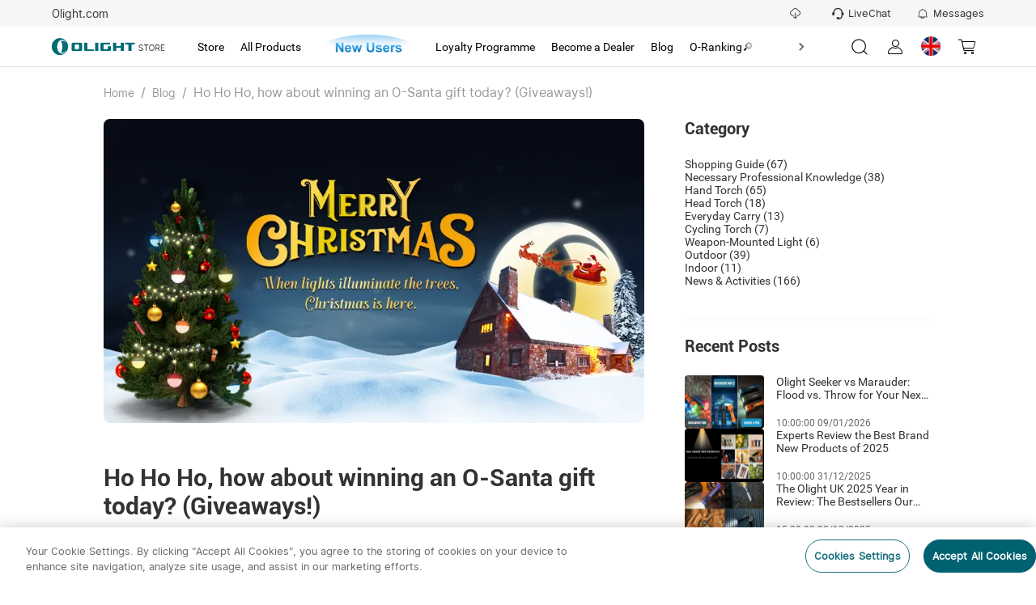

--- FILE ---
content_type: text/html; charset=utf-8
request_url: https://uk.olight.com/blog/how-about-winning-an-o-santa-gift-today-giveaways
body_size: 72577
content:
<!DOCTYPE html><html lang="en-GB" translate="yes" style="font-size:100px"><head><meta charSet="utf-8"/><meta http-equiv="X-UA-Compatible" content="IE=edge"/><meta name="viewport" content="width=device-width, initial-scale=1, minimum-scale=1, maximum-scale=1, shrink-to-fit=no, user-scalable=0, viewport-fit=cover"/><link rel="dns-prefetch" href="https://cdn.olightstore.uk"/><link rel="preconnect" href="https://cdn.olightstore.uk"/><link rel="icon" type="image/x-icon" href="/favicon.ico"/><link rel="dns-prefetch" href="https://connect.facebook.net/"/><link rel="preconnect" href="https://connect.facebook.net/"/><link rel="dns-prefetch" href="https://www.googletagmanager.com/"/><link rel="preconnect" href="https://www.googletagmanager.com/"/><link rel="dns-prefetch" href="https://www.redditstatic.com/"/><link rel="dns-prefetch" href="https://analytics.tiktok.com/"/><link rel="dns-prefetch" href="https://bat.bing.com/"/><link rel="dns-prefetch" href="https://amplify.outbrain.com/"/><link rel="dns-prefetch" href="https://s.pinimg.com/"/><link rel="dns-prefetch" href="https://s.yimg.com/"/><link rel="dns-prefetch" href="https://static.ads-twitter.com/"/><link rel="dns-prefetch" href="https://wcs.naver.net/"/><link rel="dns-prefetch" href="https://d.line-scdn.net/"/><link rel="dns-prefetch" href="https://cookie-cdn.cookiepro.com/"/><link rel="preload" href="https://cdn.olightstore.uk/assets/font/iconfont/iconfont.woff2?t=1756967255592" as="font" type="font/woff2" crossorigin="anonymous"/><link rel="preload" href="https://cdn.olightstore.uk/assets/font/Inter/Inter-UI-Regular.woff2" as="font" type="font/woff2" crossorigin="anonymous"/><link rel="preload" href="https://cdn.olightstore.uk/assets/font/Roboto/Roboto-Regular.woff" as="font" type="font/woff" crossorigin="anonymous"/><link rel="preload" href="https://cdn.olightstore.uk/assets/font/Roboto/Roboto-Bold.woff" as="font" type="font/woff" crossorigin="anonymous"/><link rel="preload" href="https://cdn.olightstore.uk/assets/font/Exo2/Exo2-Regular.woff2" as="font" type="font/woff2" crossorigin="anonymous"/><link rel="preload" href="https://cdn.olightstore.uk/assets/font/Exo2/Exo2-Bold.woff2" as="font" type="font/woff2" crossorigin="anonymous"/><link type="image/x-icon" rel="shortcut icon" href="https://cdn.olightstore.uk/c85549f68da544be9010523a08448e7d.png"/><link rel="preload" as="image" imageSrcSet="https://cdn.olightstore.uk/image/7-7c8qk2-fxnh76.png@126w_30h_100q.webp 1x, https://cdn.olightstore.uk/image/7-7c8qk2-fxnh76.png@126w_30h_100q.webp 2x"/><title>Ho Ho Ho, how about winning an O-Santa gift today? (Giveaways!) </title><meta name="description" content="Ho Ho Ho, how about winning an O-Santa gift today? (Giveaways!)"/><meta name="keywords" content="Ho Ho Ho, how about winning an O-Santa gift today? (Giveaways!)"/><meta name="robots" content="INDEX,FOLLOW,NOODP,NOYDIR"/><meta property="og:site_name" content="Olight Official Store"/><meta property="og:see_also" content="https://www.tiktok.com/@olightworld"/><meta property="og:see_also" content="https://www.reddit.com/r/OlightOutdoorlife/"/><meta property="og:title" content="Ho Ho Ho, how about winning an O-Santa gift today? (Giveaways!) "/><meta property="og:description" content="Ho Ho Ho, how about winning an O-Santa gift today? (Giveaways!)"/><meta property="og:url" content="https://uk.olight.com/blog/how-about-winning-an-o-santa-gift-today-giveaways"/><meta property="og:image" content="https://cdn.olightstore.uk/image/scblognrt-916x516px-1-lmrc6v.jpg"/><meta property="fb:page_id" content="493782527363708"/><meta name="twitter:site" content="OlightWorld"/><meta name="twitter:title" content="Ho Ho Ho, how about winning an O-Santa gift today? (Giveaways!) "/><meta name="twitter:description" content="Ho Ho Ho, how about winning an O-Santa gift today? (Giveaways!)"/><meta name="twitter:image" content="https://cdn.olightstore.uk/image/scblognrt-916x516px-1-lmrc6v.jpg"/><meta property="twitter:account_id" content="1650671714"/><meta property="og:type" content="website"/><meta property="og:see_also" content="https://www.facebook.com/olightworld"/><meta property="og:see_also" content="https://www.youtube.com/@olightworld"/><meta property="og:see_also" content="https://twitter.com/olightworld"/><meta property="og:see_also" content="https://www.instagram.com/olightworld"/><meta itemProp="datePubdate" content="2022-12-24T14:00:00+08:00"/><meta itemProp="dateUpdate" content=""/><link rel="canonical" href="https://uk.olight.com/blog/how-about-winning-an-o-santa-gift-today-giveaways"/><script type="application/ld+json">{"@context":"https://schema.org","@type":"NewsArticle","headline":"Ho Ho Ho, how about winning an O-Santa gift today? (Giveaways!)","image":"https://cdn.olightstore.uk/image/scblognrt-916x516px-1-lmrc6v.jpg","datePublished":"2022-12-24T14:00:00+08:00","dateModified":"","author":{"@type":"Person","name":"Olight","url":"https://uk.olight.com/blog/how-about-winning-an-o-santa-gift-today-giveaways"}}</script><link rel="preload" as="image" imageSrcSet="https://cdn.olightstore.uk/image/scblognrt-916x516px-1-lmrc6v.jpg@920w_518h_75q.webp 1x, https://cdn.olightstore.uk/image/scblognrt-916x516px-1-lmrc6v.jpg@920w_518h_75q.webp 2x"/><meta name="next-head-count" content="55"/><meta name="google" content="notranslate"/><meta name="emotion-insertion-point" content=""/><meta name="application-name" content="Omall App"/><meta name="apple-mobile-web-app-capable" content="yes"/><meta name="apple-mobile-web-app-status-bar-style" content="default"/><meta name="apple-mobile-web-app-title" content="Omall App"/><meta name="format-detection" content="telephone=no, email=no"/><meta name="mobile-web-app-capable" content="yes"/><meta name="msapplication-config" content=""/><meta name="msapplication-TileColor" content="#2B5797"/><meta name="msapplication-tap-highlight" content="no"/><meta name="theme-color" content="#FFFFFF"/><style data-emotion="mui-style-global 1e7vjdq">html{-webkit-font-smoothing:antialiased;-moz-osx-font-smoothing:grayscale;box-sizing:border-box;-webkit-text-size-adjust:100%;}*,*::before,*::after{box-sizing:inherit;}strong,b{font-weight:700;}body{margin:0;color:rgba(0, 0, 0, 0.87);font-family:Inter UI;font-weight:400;font-size:0.16rem;line-height:1.5;background-color:#fff;}@media print{body{background-color:#fff;}}body::backdrop{background-color:#fff;}</style><style data-emotion="mui-style-global 1wne6w0">@font-face{font-family:'iconfont';font-display:block;src:url('https://cdn.olightstore.uk/assets/font/iconfont/iconfont.woff2?t=1756967255592') format('woff2');}.iconfont{font-family:'iconfont'!important;font-size:16px;font-style:normal;-webkit-font-smoothing:antialiased;-moz-osx-font-smoothing:grayscale;}.icon-seel:before{content:'\e7b2';}.icon-a-gouwuche-10kedianji:before{content:'\e7b2';}.icon-a-gouwuche-10jinyong:before{content:'\e7b3';}.icon-xiaoxi5:before{content:'\e79c';}.icon-weidianzan:before{content:'\e7af';}.icon-yidianzan:before{content:'\e7b0';}.icon-a-Group28:before{content:'\e7ae';}.icon-a-xiaoji1:before{content:'\e7b1';}.icon-guanbi5:before{content:'\e79d';}.icon-a-Group3966:before{content:'\e797';}.icon-a-Group3968:before{content:'\e799';}.icon-a-Group3969:before{content:'\e79a';}.icon-a-Group3967:before{content:'\e79b';}.icon-touxiang:before{content:'\e78b';}.icon-chongbo:before{content:'\ea63';}.icon-a-dibudaohangtubiao3:before{content:'\e7a6';}.icon-a-dibudaohangtubiao8:before{content:'\e7a7';}.icon-a-dibudaohangtubiao7:before{content:'\e7a8';}.icon-a-dibudaohangtubiao6:before{content:'\e7a9';}.icon-a-dibudaohangtubiao5:before{content:'\e7aa';}.icon-a-dibudaohangtubiao1:before{content:'\e7ab';}.icon-a-dibudaohangtubiao4:before{content:'\e7ac';}.icon-a-dibudaohangtubiao2:before{content:'\e7ad';}.icon-jiantouzuo:before{content:'\e7a5';}.icon-jiantouzuo-copy:before{content:'\10110';}.icon-dianzan2:before{content:'\e7a4';}.icon-liangdian:before{content:'\e604';}.icon-zhaoxiangji:before{content:'\e7a2';}.icon-biaoqing1:before{content:'\e7a3';}.icon-xiaoxi4:before{content:'\e7a1';}.icon-gerenzhongxin1:before{content:'\e796';}.icon-a-Frame4273188261:before{content:'\e7a0';}.icon-a-Group3427:before{content:'\e79e';}.icon-a-Group668:before{content:'\e79f';}.icon-laba:before{content:'\e6d7';}.icon-wodechengchangfatie:before{content:'\e789';}.icon-icon7:before{content:'\e78a';}.icon-xiaolaba:before{content:'\e78c';}.icon-xiaoxitongzhitixinglingshenglingdang:before{content:'\e794';}.icon-niandumubiaozhi:before{content:'\e78d';}.icon-qingdan:before{content:'\e78f';}.icon-xiaoxi2:before{content:'\e790';}.icon-sousuo5:before{content:'\e791';}.icon-xiaoxi3:before{content:'\e798';}.icon-miaoshu:before{content:'\e792';}.icon-wanchengqingkuang:before{content:'\e793';}.icon-huolizhi:before{content:'\e795';}.icon-shouji:before{content:'\e6cc';}.icon-biaoqing:before{content:'\e6c0';}.icon-tongzhi1:before{content:'\e6c1';}.icon-bianji4:before{content:'\e6c4';}.icon-wenhao-yuankuang:before{content:'\e8ea';}.icon-lijixiadan:before{content:'\e787';}.icon-jiaoyixiadan:before{content:'\e6b6';}.icon-a-qingchuquanbuyidu:before{content:'\e788';}.icon-lijixiadan1:before{content:'\e6bc';}.icon-yixuan:before{content:'\e6bf';}.icon-pinglun2:before{content:'\e7bf';}.icon-jubao:before{content:'\e6b5';}.icon-a-Group3358:before{content:'\e6b4';}.icon-yinlefu:before{content:'\e785';}.icon-daojishi:before{content:'\e784';}.icon-yuyan-copy:before{content:'\e6b1';}.icon-xiazai2:before{content:'\e783';}.icon-xiadan:before{content:'\e782';}.icon-qiehuan:before{content:'\e6b0';}.icon-shuxie:before{content:'\e6ae';}.icon-xuanzhong1:before{content:'\e6ad';}.icon-gantanhao:before{content:'\e6ab';}.icon-tiaocha:before{content:'\e6a6';}.icon-zhuye:before{content:'\e6a7';}.icon-gouwuche3:before{content:'\e6a8';}.icon-AK-ZYqunzuduoren-copy:before{content:'\e6aa';}.icon-sangang:before{content:'\e6a5';}.icon-gouwuche1:before{content:'\e69d';}.icon-icon_zhuanfa:before{content:'\e69e';}.icon-xiazai1:before{content:'\e69f';}.icon-lajitong:before{content:'\e6a2';}.icon-xiangyou:before{content:'\e6a3';}.icon-sijixinxiguanli:before{content:'\e6a4';}.icon-chengke:before{content:'\e6b3';}.icon-kefu3:before{content:'\e781';}.icon-Group:before{content:'\e780';}.icon-kefu2:before{content:'\e77e';}.icon-zhifushibai:before{content:'\e77c';}.icon-zhifuchenggong:before{content:'\e77d';}.icon-tupianfenxiang:before{content:'\e77b';}.icon-ditu_dingwei_o:before{content:'\ebbb';}.icon-shijian2:before{content:'\e699';}.icon-wangluo:before{content:'\e69a';}.icon-dianhua1:before{content:'\e69b';}.icon-xiangxia2:before{content:'\e779';}.icon-rili:before{content:'\e678';}.icon-yigouxuan:before{content:'\e691';}.icon-buoumaotubiao20:before{content:'\e618';}.icon-rili1:before{content:'\e67a';}.icon-chazhao:before{content:'\e67b';}.icon-jianpan-xianxing:before{content:'\e8ce';}.icon-quanping:before{content:'\e8fa';}.icon-denglu:before{content:'\e619';}.icon-daochu:before{content:'\e77a';}.icon-jifen:before{content:'\e61e';}.icon-dizhiguanli:before{content:'\e67c';}.icon-shangdian:before{content:'\e67d';}.icon-jianpan:before{content:'\e61f';}.icon-shuaxin2:before{content:'\e67e';}.icon-shijian_o:before{content:'\ebb1';}.icon-dagou1:before{content:'\e692';}.icon-dianpu:before{content:'\e67f';}.icon-viphuiyuanguanli:before{content:'\e680';}.icon-rili2:before{content:'\e681';}.icon-sousuo3:before{content:'\e620';}.icon-guanbi4:before{content:'\e682';}.icon-anzhuang-Outline:before{content:'\e621';}.icon-shangchuan1:before{content:'\e686';}.icon-jiantouxia:before{content:'\e687';}.icon-fensi:before{content:'\e688';}.icon-yijiagou:before{content:'\e689';}.icon--:before{content:'\e68d';}.icon-gouwuche:before{content:'\e68f';}.icon-quanping1:before{content:'\e690';}.icon-riqi:before{content:'\e693';}.icon-sousuo4:before{content:'\e694';}.icon-guanbi6:before{content:'\e695';}.icon-dianhua:before{content:'\e696';}.icon-lipinka1:before{content:'\e697';}.icon-fendiantiaohuodan:before{content:'\e698';}.icon-qiyeweixin:before{content:'\e778';}.icon-Vector:before{content:'\e777';}.icon-bianji3:before{content:'\e776';}.icon-shuoming:before{content:'\e775';}.icon-fangdajing1:before{content:'\e773';}.icon-shanchu1:before{content:'\e774';}.icon-Doc:before{content:'\e76e';}.icon-zip:before{content:'\e76f';}.icon-Docx:before{content:'\e76b';}.icon-Pdf:before{content:'\e76c';}.icon-RAR:before{content:'\e76d';}.icon-fangda1:before{content:'\e76a';}.icon-a-3d:before{content:'\e767';}.icon-fangdajing:before{content:'\e768';}.icon-Tupian:before{content:'\e769';}.icon-shangchuan:before{content:'\e766';}.icon-dingzhifuwu:before{content:'\e764';}.icon-lipinka:before{content:'\e765';}.icon-jiangbei:before{content:'\e7c7';}.icon-guanbi2:before{content:'\e763';}.icon-jiantou-copy:before{content:'\e670';}.icon-xiazai:before{content:'\e671';}.icon-guanbi:before{content:'\e613';}.icon-dagou:before{content:'\e614';}.icon-jiangbei-:before{content:'\e6af';}.icon-sousuo1:before{content:'\e672';}.icon-guanbi1:before{content:'\e84d';}.icon-fuzhilianjie:before{content:'\e7f6';}.icon-guanbi3:before{content:'\e673';}.icon-KakaoTalk:before{content:'\e674';}.icon-sousuo2:before{content:'\e616';}.icon-guanbi-quxiao-guanbi:before{content:'\e762';}.icon-shixinzuojiantou:before{content:'\e760';}.icon-gift1:before{content:'\e761';}.icon-coupon1:before{content:'\e612';}.icon-xuanzhong-copy-copy:before{content:'\ec84';}.icon-shuaxin1:before{content:'\e611';}.icon-ziyuanxhdpi:before{content:'\e66f';}.icon-yinzhang_deguo:before{content:'\e663';}.icon-yinzhang_riben:before{content:'\e664';}.icon-yinzhang_meiguo:before{content:'\e665';}.icon-yinzhang_yidali:before{content:'\e666';}.icon-yinzhang_hanguo:before{content:'\e667';}.icon-yinzhang_taiguo:before{content:'\e66a';}.icon-yinzhang_faguo:before{content:'\e66d';}.icon-yinzhang_xibanya:before{content:'\e66e';}.icon-24gl-clipboardChecklist:before{content:'\eabb';}.icon-piaoquan:before{content:'\1001e';}.icon-shipinbofangyingpian2:before{content:'\e78e';}.icon-dingwei1:before{content:'\e662';}.icon-dingwei:before{content:'\e661';}.icon-yulan:before{content:'\e679';}.icon-yulan1:before{content:'\e75f';}.icon-fangda:before{content:'\e66c';}.icon-chenggong3:before{content:'\e75b';}.icon-daifahuo:before{content:'\e75c';}.icon-daishouhuo:before{content:'\e75d';}.icon-daifukuan:before{content:'\e75e';}.icon-a-invitedfriends:before{content:'\e75a';}.icon-order:before{content:'\e759';}.icon-taizhu-1:before{content:'\e756';}.icon-taizhu1:before{content:'\e757';}.icon-yingbang-1:before{content:'\e758';}.icon-ouyuan1:before{content:'\e74e';}.icon-yingbang1:before{content:'\e74f';}.icon-hanbi1:before{content:'\e750';}.icon-hanbi-1:before{content:'\e751';}.icon-ouyuan-1:before{content:'\e752';}.icon-riyuan1:before{content:'\e753';}.icon-meiyuan-1:before{content:'\e754';}.icon-riyuan-1:before{content:'\e755';}.icon-meiyuan:before{content:'\e74d';}.icon-taizhu:before{content:'\e744';}.icon-yingbang:before{content:'\e745';}.icon-ouyuan:before{content:'\e746';}.icon-taizhu-quan:before{content:'\e747';}.icon-riyuan-quan:before{content:'\e748';}.icon-riyuan:before{content:'\e749';}.icon-hanbi-quan:before{content:'\e74a';}.icon-yingbang-quan:before{content:'\e74b';}.icon-ouyuan-quan:before{content:'\e74c';}.icon-hanbi:before{content:'\e743';}.icon-de-Received:before{content:'\e742';}.icon-fr-Received:before{content:'\e734';}.icon-es-Activated:before{content:'\e735';}.icon-it-Gifted:before{content:'\e736';}.icon-es-Received:before{content:'\e737';}.icon-fr-Activated:before{content:'\e738';}.icon-it-Activated:before{content:'\e739';}.icon-jp-Activated:before{content:'\e73b';}.icon-it-Received:before{content:'\e73c';}.icon-de-Gifted:before{content:'\e73d';}.icon-jp-Received:before{content:'\e73e';}.icon-es-Gifted:before{content:'\e73f';}.icon-de-Activated:before{content:'\e740';}.icon-fr-Gifted:before{content:'\e741';}.icon-th-Activated:before{content:'\e712';}.icon-th-Gifted:before{content:'\e72b';}.icon-uk-Received:before{content:'\e72c';}.icon-uk-Activated:before{content:'\e72d';}.icon-th-Received:before{content:'\e72e';}.icon-kr-Received:before{content:'\e72f';}.icon-kr-Activated:before{content:'\e730';}.icon-kr-Gifted:before{content:'\e731';}.icon-uk-Gifted:before{content:'\e732';}.icon-jp-Gifted:before{content:'\e733';}.icon-es-used:before{content:'\e728';}.icon-de-Out:before{content:'\e729';}.icon-de-Expired:before{content:'\e72a';}.icon-fr-used:before{content:'\e719';}.icon-th-used:before{content:'\e71a';}.icon-uk-used:before{content:'\e71b';}.icon-kr-Out:before{content:'\e71c';}.icon-kr-used:before{content:'\e71d';}.icon-fr-Expired:before{content:'\e71e';}.icon-it-used:before{content:'\e720';}.icon-jp-Out:before{content:'\e721';}.icon-th-Expired:before{content:'\e722';}.icon-it-Expired:before{content:'\e723';}.icon-it-Out:before{content:'\e725';}.icon-de-used:before{content:'\e726';}.icon-es-Expired:before{content:'\e727';}.icon-fr-Out:before{content:'\e710';}.icon-jp-used:before{content:'\e713';}.icon-uk-Expired:before{content:'\e714';}.icon-kr-Expired:before{content:'\e715';}.icon-es-Out:before{content:'\e716';}.icon-uk-Out:before{content:'\e717';}.icon-jp-Expired:before{content:'\e718';}.icon-th-Out:before{content:'\e70e';}.icon-guanbi2fill:before{content:'\e724';}.icon-huidaodingbu:before{content:'\e6a9';}.icon-kefu1:before{content:'\1010f';}.icon-duigou1:before{content:'\ebe6';}.icon-Renwu:before{content:'\e6dc';}.icon-Rule:before{content:'\e706';}.icon-fenxiaohuodong:before{content:'\e6ca';}.icon-fenxiao:before{content:'\e70c';}.icon-fahuo1:before{content:'\e70d';}.icon-ceping:before{content:'\e6c9';}.icon-dingdanchaxun1:before{content:'\e70f';}.icon-wodegushi:before{content:'\e6ef';}.icon-shouhuo:before{content:'\e6f0';}.icon-youhuiquan:before{content:'\e6f1';}.icon-wenjuandiaocha:before{content:'\e6f2';}.icon-xiaoxi11:before{content:'\e6f3';}.icon-zaixiankefu:before{content:'\e6f4';}.icon-zhifu:before{content:'\e6f5';}.icon-dizhi2:before{content:'\e6f6';}.icon-shezhi:before{content:'\e6f7';}.icon-qinqingka1:before{content:'\e6f8';}.icon-gouwuqingdan:before{content:'\e6fa';}.icon-shequ1:before{content:'\e6db';}.icon-faq1:before{content:'\e707';}.icon-shouhou:before{content:'\e708';}.icon-pinglun111:before{content:'\e70b';}.icon-bianji1:before{content:'\e610';}.icon-bianji2:before{content:'\e65f';}.icon-gerenzhongxintouxiang-01-02:before{content:'\e65c';}.icon-gerenzhongxintouxiang-01-01:before{content:'\e65e';}.icon-facebook-:before{content:'\e68b';}.icon-instagram:before{content:'\e87f';}.icon-Youtube-fill:before{content:'\e883';}.icon-tuite:before{content:'\e65b';}.icon-facebook:before{content:'\ea0c';}.icon-fuzhi:before{content:'\e66b';}.icon-a-3_huaban1:before{content:'\e658';}.icon-biaoqianA01_gouwuche-59:before{content:'\eab2';}.icon-gerenzhongxin-2:before{content:'\e704';}.icon-aixin:before{content:'\e628';}.icon-question:before{content:'\e684';}.icon-add:before{content:'\e61d';}.icon-a-ziyuan111:before{content:'\e6ee';}.icon-1:before{content:'\e627';}.icon-2:before{content:'\e64e';}.icon-3:before{content:'\e653';}.icon-four:before{content:'\e654';}.icon-four-2:before{content:'\e656';}.icon-5:before{content:'\e657';}.icon-6:before{content:'\e659';}.icon-six:before{content:'\e65a';}.icon-icon-test:before{content:'\e770';}.icon-icon-test1:before{content:'\e771';}.icon-icon-test2:before{content:'\e772';}.icon-five-2-copy:before{content:'\f486';}.icon-shaixuan1:before{content:'\e68a';}.icon-shaixuanxuanzhong:before{content:'\e60f';}.icon-icon6:before{content:'\e61a';}.icon-kongjianxuanzhong:before{content:'\ebef';}.icon-xuanzhong:before{content:'\e69c';}.icon-xuanzhong-copy:before{content:'\f484';}.icon-kuang:before{content:'\e6ac';}.icon-a-ziyuan109:before{content:'\e6ec';}.icon-a-ziyuan108:before{content:'\e6ed';}.icon-lianxiwomen:before{content:'\e60c';}.icon-shanchu:before{content:'\e6ea';}.icon-bianji:before{content:'\e6eb';}.icon-yinghuochongbanxing:before{content:'\e652';}.icon-star-half:before{content:'\e709';}.icon-duihao:before{content:'\e675';}.icon-jihuajianli:before{content:'\e676';}.icon-kaifazhong:before{content:'\e6e9';}.icon-youliaobiji:before{content:'\e677';}.icon-communitytubiao-02:before{content:'\e638';}.icon-communitytubiao-01:before{content:'\e642';}.icon-communitytubiao-03:before{content:'\e643';}.icon-communitytubiao-06:before{content:'\e644';}.icon-communitytubiao-05:before{content:'\e645';}.icon-communitytubiao-07:before{content:'\e646';}.icon-communitytubiao-04:before{content:'\e64b';}.icon-communitytubiao-08:before{content:'\e64c';}.icon-kaifazhong1:before{content:'\e6fc';}.icon-yichuli2:before{content:'\e6fd';}.icon-wentichuangjian:before{content:'\e6fe';}.icon-youzhineirongtubiao:before{content:'\e6ff';}.icon-yiyouhua:before{content:'\e700';}.icon-daitaolun:before{content:'\e701';}.icon-yilixiang:before{content:'\e702';}.icon-zanbucaina:before{content:'\e703';}.icon-yichuli:before{content:'\e6f9';}.icon-a-ziyuan18:before{content:'\e6fb';}.icon-a-ziyuan19:before{content:'\e705';}.icon-shangyibu:before{content:'\e60b';}.icon-shangyibu-copy:before{content:'\f47f';}.icon-shangyibu-copy-copy:before{content:'\f480';}.icon-shangyibu-copy-copy-copy:before{content:'\f481';}.icon-shaixuan:before{content:'\e68c';}.icon-Notable-contribution:before{content:'\e6e8';}.icon-winfo-icon-gantanhao:before{content:'\e649';}.icon-chanpinjingli:before{content:'\e6e6';}.icon-ke-fu:before{content:'\e6e7';}.icon-communitykefutouxiang-03:before{content:'\e637';}.icon-communitykefutouxiang-02:before{content:'\e636';}.icon-ceping1:before{content:'\e6e5';}.icon-pinglun11:before{content:'\e6d9';}.icon-gengduo:before{content:'\e73a';}.icon-redo:before{content:'\ea1a';}.icon-xiaoxi111:before{content:'\e6e3';}.icon-dianzan1:before{content:'\e6e4';}.icon-shezhi-xianxing:before{content:'\e8b7';}.icon-jinrujiantou:before{content:'\e8f1';}.icon-jiaojuan:before{content:'\e615';}.icon-shezhi1:before{content:'\e8b8';}.icon-jinrujiantou-left:before{content:'\f487';}.icon-doublearrow-left:before{content:'\e846';}.icon-a-ziyuan101:before{content:'\e6de';}.icon-a-ziyuan99:before{content:'\e6e1';}.icon-a-ziyuan100:before{content:'\e6e2';}.icon-yinzhang-24:before{content:'\e634';}.icon-yinzhang-23:before{content:'\e635';}.icon-tupian:before{content:'\e64a';}.icon-shipinbofang:before{content:'\e607';}.icon-play:before{content:'\e606';}.icon-qiangtishi:before{content:'\e6dd';}.icon-hongrentuiguang1:before{content:'\e6d8';}.icon-shoudanfanyue:before{content:'\e6da';}.icon-shijian1:before{content:'\e6d6';}.icon-a-ziyuan43:before{content:'\e6d5';}.icon-a-ziyuan44:before{content:'\e6d4';}.icon-a-ziyuan41:before{content:'\e6d0';}.icon-a-ziyuan42:before{content:'\e6d1';}.icon-a-ziyuan39:before{content:'\e6d2';}.icon-a-ziyuan40:before{content:'\e6d3';}.icon-wenhao-xianxingyuankuang:before{content:'\e8e9';}.icon-gift:before{content:'\e8b5';}.icon-huofenghuangtubiao-021:before{content:'\e63d';}.icon-huofenghuangtubiao-011:before{content:'\e63e';}.icon-huofenghuangtubiao-041:before{content:'\e63f';}.icon-huofenghuangtubiao-031:before{content:'\e641';}.icon-fenlei:before{content:'\e60a';}.icon-icon-person-renwu:before{content:'\e608';}.icon-pinglun1:before{content:'\e63a';}.icon-zhuye1:before{content:'\e65d';}.icon-tianjiatupian:before{content:'\e70a';}.icon-caidan:before{content:'\e660';}.icon-a-shoppingcart:before{content:'\e630';}.icon-tongzhi:before{content:'\e647';}.icon-sousuo:before{content:'\e626';}.icon-kefu:before{content:'\ec2e';}.icon-xin:before{content:'\e711';}.icon-tianxie:before{content:'\e632';}.icon-wenti-m:before{content:'\e617';}.icon-xiaoxi:before{content:'\e669';}.icon-gerenzhongxin:before{content:'\e633';}.icon-wenhao1:before{content:'\e6cf';}.icon-yinzhang-19:before{content:'\e62a';}.icon-yinzhang-21:before{content:'\e62c';}.icon-yinzhang-20:before{content:'\e62d';}.icon-yinzhang-22:before{content:'\e62f';}.icon-circle2yuanquan:before{content:'\e71f';}.icon-youjiantou:before{content:'\e624';}.icon-yk_yuanquan_fill:before{content:'\e603';}.icon-dianzan:before{content:'\e668';}.icon-jiahao:before{content:'\eaf3';}.icon-shuaxin:before{content:'\e651';}.icon-vip:before{content:'\e6ce';}.icon-fenxiaojiangli:before{content:'\e6cd';}.icon-hongrentuiguang:before{content:'\e6cb';}.icon-shibai1:before{content:'\e68e';}.icon-star-full-copy:before{content:'\f47d';}.icon-star-full-copy-copy:before{content:'\f483';}.icon-jiazaishibai:before{content:'\e650';}.icon-shijian:before{content:'\e64d';}.icon-shibai:before{content:'\e6a1';}.icon-chenggong:before{content:'\e61c';}.icon-chenggong1:before{content:'\e631';}.icon-wj-bjb:before{content:'\e77f';}.icon-gou:before{content:'\e786';}.icon-ditu:before{content:'\e62b';}.icon-chenggong2:before{content:'\e60d';}.icon-yinhangka:before{content:'\e8bf';}.icon-gantanhao1:before{content:'\e685';}.icon-shixintaoxin:before{content:'\e63b';}.icon-star-full:before{content:'\e9a1';}.icon-xiaoxi1:before{content:'\e6b2';}.icon-yuyan:before{content:'\e6b7';}.icon-pinglun:before{content:'\e6b8';}.icon-dingdan:before{content:'\e6b9';}.icon-fahuo:before{content:'\e6ba';}.icon-liwu:before{content:'\e6bd';}.icon-pingjia:before{content:'\e6be';}.icon-dizhi:before{content:'\e6c3';}.icon-faq:before{content:'\e6c2';}.icon-qinqingka:before{content:'\e6c5';}.icon-dizhi1:before{content:'\e6c6';}.icon-yuanwangqingdan:before{content:'\e6c7';}.icon-sale_1:before{content:'\e6c8';}.icon-icon-left-arrow-copy:before{content:'\f47c';}.icon-icon-right-arrowbeifen:before{content:'\e6a0';}.icon-down-arrow-small:before{content:'\e87e';}.icon-up-arrow-small:before{content:'\ec4d';}.icon-close-eye:before{content:'\e6df';}.icon-open-eye:before{content:'\e6e0';}.icon-checked-angle-copy:before{content:'\f47e';}.icon-checked-angle:before{content:'\e648';}.icon-edit:before{content:'\ec88';}.icon-trash:before{content:'\e6bb';}.icon-kegouxuan:before{content:'\e623';}.icon-duigou:before{content:'\e62e';}.icon-olight-logo:before{content:'\e683';}.icon-collect-copy:before{content:'\f482';}.icon-collect:before{content:'\e600';}.icon-like:before{content:'\e601';}.icon-clear:before{content:'\e609';}.icon-warn:before{content:'\e60e';}.icon-left:before{content:'\e625';}.icon-print-view:before{content:'\e602';}.icon-coupons:before{content:'\e61b';}.icon-close-min:before{content:'\e903';}.icon-cloud-download:before{content:'\ec1d';}.icon-review:before{content:'\e655';}.icon-close:before{content:'\e629';}.icon-liked:before{content:'\eb33';}.icon-share:before{content:'\e639';}.icon-preview:before{content:'\e622';}.icon-copy:before{content:'\e64f';}.icon-coupons-other:before{content:'\e640';}.icon-user:before{content:'\e63c';}</style><style data-emotion="mui-style-global q96o5d">@font-face{font-family:'Roboto';font-weight:bold;font-display:swap;src:url('https://cdn.olightstore.uk/assets/font/Roboto/Roboto-Bold.woff') format('woff'),url('https://cdn.olightstore.uk/assets/font/Roboto/Roboto-Bold.ttf') format('ttf');}@font-face{font-family:'Roboto';font-display:swap;src:url('https://cdn.olightstore.uk/assets/font/Roboto/Roboto-Regular.woff') format('woff'),url('https://cdn.olightstore.uk/assets/font/Roboto/Roboto-Regular.ttf') format('ttf');}@font-face{font-family:'Inter UI';font-display:swap;src:url('https://cdn.olightstore.uk/assets/font/Inter/Inter-UI-Regular.woff2') format('woff2');}@font-face{font-family:'InterUI-Bold';font-weight:bold;font-style:normal;font-display:swap;src:url('https://cdn.olightstore.uk/assets/font/Inter/Inter-UI-Bold.woff2') format('woff2');}@font-face{font-family:'Exo2';font-style:normal;font-display:swap;src:url('https://cdn.olightstore.uk/assets/font/Exo2/Exo2-Regular.woff2') format('woff2');}@font-face{font-family:'Exo2';font-weight:bold;font-style:normal;font-display:swap;src:url('https://cdn.olightstore.uk/assets/font/Exo2/Exo2-Bold.woff2') format('woff2');}@font-face{font-family:'Teko Medium';font-weight:normal;font-style:normal;font-display:swap;src:url('https://cdn.olightstore.uk/assets/font/Teko/Teko-Medium.woff') format('woff');}*,*::before,*::after{box-sizing:inherit;}h1,h2,h3,h4,h5,h6{margin-block-start:0;margin-block-end:0;}ul,ol{margin-block-start:0;margin-block-end:0;-webkit-padding-start:0;padding-inline-start:0;}ul li,ol li{list-style-type:none;}p{padding:0;margin:0;font-weight:normal;}address{font-style:normal;}img{display:inline-block;height:auto;max-width:100%;vertical-align:top;border:none;}a{color:#52575d;color:inherit;-webkit-text-decoration:none;text-decoration:none;outline:none;}a:hover{-webkit-text-decoration:none;text-decoration:none;outline:none;}a.disabled{pointer-events:none;cursor:default;}button,input{outline:none;}input::-webkit-outer-spin-button,input::-webkit-inner-spin-button{-webkit-appearance:none;-moz-appearance:none;-ms-appearance:none;appearance:none;}:root{--doc-height:100%;}#search-back-drop{position:fixed;top:0;bottom:0;left:0;right:0;z-index:1000;width:100%;margin:auto;background-color:rgba(232,232,237,0.4);-webkit-backdrop-filter:blur(20px);backdrop-filter:blur(20px);}html{padding:0;margin:0;font-family:'Inter UI';color:rgb(51,51,51);box-sizing:border-box;-ms-overflow-style:scrollbar;-webkit-tap-highlight-color:transparent;}html[sa-abtest-link_],html[sa-abtest-vabtest_]{opacity:1!important;-khtml-opacity:1!important;-moz-opacity:1!important;-webkit-filter:alpha(opacity=1)!important;filter:alpha(opacity=1)!important;}html[sa-abtest-link_] body,html[sa-abtest-vabtest_] body{opacity:1!important;-khtml-opacity:1!important;-moz-opacity:1!important;-webkit-filter:alpha(opacity=1)!important;filter:alpha(opacity=1)!important;}body{padding:0;margin:0;overflow-y:overlay;font-family:'Inter UI';font-size:14px!important;line-height:initial!important;letter-spacing:initial!important;color:rgb(51,51,51);-webkit-text-size-adjust:none!important;-moz-text-size-adjust:none!important;-ms-text-size-adjust:none!important;text-size-adjust:none!important;}body .SnackbarContainer-bottom .SnackbarItem-variantSuccess{color:#000;background-color:#f2e0d6;}body #chat-widget-container{z-index:150!important;}@media screen and (min-width: 961px){body #chat-widget-container{bottom:40px!important;}}body .custom-viewer-transition{-webkit-transition:none;transition:none;}::-webkit-scrollbar{width:8px;height:6px;}::-webkit-scrollbar-track{background:none;border-radius:5px;box-shadow:inset 0 0 6px rgb(0 0 0 / 0%);}::-webkit-scrollbar-thumb{background:#bebebe;border-radius:5px;opacity:0.8;}.Toastify__toast-body{font-family:Arial;font-size:0.16rem;font-weight:400;color:#006271;}.Toastify__toast-container--top-center{width:auto!important;}.Toastify__toast-container--top-center .Toastify__toast{margin-bottom:0.2rem;}input:-webkit-autofill{-webkit-text-fill-color:#000!important;-webkit-box-shadow:0 0 0px 1000px transparent inset!important;background-color:transparent;background-image:none;-webkit-transition:background-color 50000s ease-in-out 0s;transition:background-color 50000s ease-in-out 0s;}@media screen and (max-width: 960px){.Toastify__toast-body{font-size:0.28rem;-webkit-box-pack:center;-ms-flex-pack:center;-webkit-justify-content:center;justify-content:center;}.Toastify .Toastify__toast-body>div:last-of-type{-webkit-flex:initial;-ms-flex:initial;flex:initial;}.Toastify .Toastify__toast-container--bottom-center{bottom:50%;left:50%;width:80%;-webkit-transform:translateX(-50%);-moz-transform:translateX(-50%);-ms-transform:translateX(-50%);transform:translateX(-50%);}.Toastify__toast-container{width:100%!important;}}@-webkit-keyframes marquee{0%{left:0;}100%{left:-100%;}}@keyframes marquee{0%{left:0;}100%{left:-100%;}}.bounce{position:relative;height:50px;overflow:hidden;color:#333;background:#fefefe;border:1px solid #4a4a4a;}.bounce p{position:absolute;width:100%;height:100%;margin:0;line-height:50px;text-align:center;-webkit-transform:translateX(50%);-moz-transform:translateX(50%);-ms-transform:translateX(50%);transform:translateX(50%);-webkit-animation:bouncing-text 5s linear infinite alternate;animation:bouncing-text 5s linear infinite alternate;}@-moz-keyframes bouncing-text{0%{-webkit-transform:translateX(50%);-moz-transform:translateX(50%);-ms-transform:translateX(50%);transform:translateX(50%);}100%{-webkit-transform:translateX(-50%);-moz-transform:translateX(-50%);-ms-transform:translateX(-50%);transform:translateX(-50%);}}@-webkit-keyframes bouncing-text{0%{-webkit-transform:translateX(50%);-moz-transform:translateX(50%);-ms-transform:translateX(50%);transform:translateX(50%);}100%{-webkit-transform:translateX(-50%);-moz-transform:translateX(-50%);-ms-transform:translateX(-50%);transform:translateX(-50%);}}@-webkit-keyframes bouncing-text{0%{-webkit-transform:translateX(50%);-moz-transform:translateX(50%);-ms-transform:translateX(50%);transform:translateX(50%);-webkit-transform:translateX(50%);-moz-transform:translateX(50%);-ms-transform:translateX(50%);transform:translateX(50%);-webkit-transform:translateX(50%);-moz-transform:translateX(50%);-ms-transform:translateX(50%);transform:translateX(50%);}100%{-webkit-transform:translateX(-50%);-moz-transform:translateX(-50%);-ms-transform:translateX(-50%);transform:translateX(-50%);-webkit-transform:translateX(-50%);-moz-transform:translateX(-50%);-ms-transform:translateX(-50%);transform:translateX(-50%);-webkit-transform:translateX(-50%);-moz-transform:translateX(-50%);-ms-transform:translateX(-50%);transform:translateX(-50%);}}@keyframes bouncing-text{0%{-webkit-transform:translateX(50%);-moz-transform:translateX(50%);-ms-transform:translateX(50%);transform:translateX(50%);-webkit-transform:translateX(50%);-moz-transform:translateX(50%);-ms-transform:translateX(50%);transform:translateX(50%);-webkit-transform:translateX(50%);-moz-transform:translateX(50%);-ms-transform:translateX(50%);transform:translateX(50%);}100%{-webkit-transform:translateX(-50%);-moz-transform:translateX(-50%);-ms-transform:translateX(-50%);transform:translateX(-50%);-webkit-transform:translateX(-50%);-moz-transform:translateX(-50%);-ms-transform:translateX(-50%);transform:translateX(-50%);-webkit-transform:translateX(-50%);-moz-transform:translateX(-50%);-ms-transform:translateX(-50%);transform:translateX(-50%);}}#search-input-box-listbox{display:-webkit-box;display:-webkit-flex;display:-ms-flexbox;display:flex;-webkit-box-flex-wrap:wrap;-webkit-flex-wrap:wrap;-ms-flex-wrap:wrap;flex-wrap:wrap;width:100%;padding:0.25rem 0.15rem;}@media screen and (max-width: 960px){#LogisticsAutocomplete-listbox .MuiAutocomplete-option{font-size:0.3rem;min-height:0;}}@media screen and (max-width: 960px){.global-loading .MuiTypography-root{font-size:0.3rem;}}.agree-policy-link{display:block;}div#onetrust-consent-sdk #onetrust-pc-btn-handler,div#onetrust-consent-sdk #onetrust-pc-btn-handler.cookie-setting-link{outline:0;}div#onetrust-consent-sdk .ot-sdk-row{max-width:1380px;margin:0 auto;position:relative;}div#onetrust-consent-sdk .ot-sdk-row #onetrust-button-group-parent{width:auto;right:0;left:initial;text-align:right;padding-right:0;}div#onetrust-consent-sdk #onetrust-button-group button{border-radius:50px;}div#onetrust-consent-sdk #onetrust-button-group .cookie-setting-link{border:1px solid;-webkit-text-decoration:none;text-decoration:none;padding-left:10px;padding-right:10px;margin-bottom:10px;}div#onetrust-consent-sdk #onetrust-button-group #onetrust-accept-btn-handler{margin-right:0;margin-bottom:10px;}.MuiPickersLayout-root .MuiPickersLayout-toolbar{display:none;}@media screen and (max-width: 960px){.MuiPickersLayout-root .MuiTypography-root,.MuiPickersLayout-root .MuiPickersCalendarHeader-label,.MuiPickersLayout-root .MuiPickersMonth-monthButton,.MuiPickersLayout-root .MuiButtonBase-root{font-size:0.24rem;}}.swiper-wrapper{position:relative;width:100%;height:100%;z-index:1;display:-webkit-box;display:-webkit-flex;display:-ms-flexbox;display:flex;transition-property:transform;transition-timing-function:var(--swiper-wrapper-transition-timing-function,initial);box-sizing:content-box;}.swiper-slide{-webkit-flex-shrink:0;-ms-flex-negative:0;flex-shrink:0;width:100%;height:100%;position:relative;transition-property:transform;display:block;}.cart-icon-animate{-webkit-animation:cart-icon-zoomin 0.3s cubic-bezier(0.4,0,1,1),cart-icon-zoomout 0.15s cubic-bezier(0.4,0,1,1) 0.3s;animation:cart-icon-zoomin 0.3s cubic-bezier(0.4,0,1,1),cart-icon-zoomout 0.15s cubic-bezier(0.4,0,1,1) 0.3s;}@-webkit-keyframes cart-icon-zoomin{0%{-webkit-transform:scale(1);-moz-transform:scale(1);-ms-transform:scale(1);transform:scale(1);}100%{-webkit-transform:scale(1.15);-moz-transform:scale(1.15);-ms-transform:scale(1.15);transform:scale(1.15);}}@keyframes cart-icon-zoomin{0%{-webkit-transform:scale(1);-moz-transform:scale(1);-ms-transform:scale(1);transform:scale(1);}100%{-webkit-transform:scale(1.15);-moz-transform:scale(1.15);-ms-transform:scale(1.15);transform:scale(1.15);}}@-webkit-keyframes cart-icon-zoomout{0%{-webkit-transform:scale(1.15);-moz-transform:scale(1.15);-ms-transform:scale(1.15);transform:scale(1.15);}100%{-webkit-transform:scale(1);-moz-transform:scale(1);-ms-transform:scale(1);transform:scale(1);}}@keyframes cart-icon-zoomout{0%{-webkit-transform:scale(1.15);-moz-transform:scale(1.15);-ms-transform:scale(1.15);transform:scale(1.15);}100%{-webkit-transform:scale(1);-moz-transform:scale(1);-ms-transform:scale(1);transform:scale(1);}}#trustbadge-container-98e3dadd90eb493088abdc5597a70810{z-index:100!important;}#onetrust-pc-sdk .save-preference-btn-handler{margin-bottom:0;margin-right:0!important;}#onetrust-pc-sdk .ot-btn-container{text-align:center!important;}.headroom{z-index:99!important;}@media screen and (max-width:620px){.reset-captcha{top:1.1rem!important;left:0!important;}.g-recaptcha-bubble-arrow{display:none;}}.leave-checkout-confirm .MuiPaper-root{border-radius:0!important;}.init-dialog-scroll .MuiPaper-root{overflow-y:initial;}.init-dialog-scroll .MuiPaper-root .close-icon{position:absolute;-webkit-transform:initial;-moz-transform:initial;-ms-transform:initial;transform:initial;bottom:-0.5rem;}.prize-confirm .MuiPaper-root{padding:0.26rem 0.2rem 0.4rem;}.prize-confirm .MuiDialog-container .MuiPaper-root{width:4.72rem;}@media screen and (max-width: 960px){.prize-confirm .MuiDialog-container .MuiPaper-root{width:90%;}}@media screen and (max-width: 960px){.prize-confirm .MuiDialogContent-root{overflow-y:initial;}}.prize-confirm .MuiDialogTitle-root{padding:0 0 0.15rem;margin-bottom:0.1rem;font-size:16px;color:#000000;border-bottom:1px solid #f0f0f0;min-height:auto;line-height:initial;}.prize-confirm .MuiDialogContent-root{padding:0;}.shake-rules .MuiDialogTitle-root{height:1rem;line-height:1rem;background:#f8f8f8;font-weight:500;font-size:0.36rem;color:#000000;}.shake-rules .MuiIconButton-sizeMedium{position:absolute;top:0.16rem;right:0.18rem;margin:auto;width:0.72rem;height:0.72rem;color:#999999;border-radius:0rem 0rem 0rem 0rem;padding:0;}.shake-rules .MuiIconButton-sizeMedium .MuiSvgIcon-root{font-size:0.4rem;}.shake-rules .MuiTypography-body1{font-weight:400;font-size:0.3rem;color:#000000;line-height:0.36rem;text-align:left;font-style:normal;}.shake-rules .MuiDialogContent-root{padding:0.3rem 0.36rem 0.76rem!important;}</style><style data-emotion="mui-style pnt7hm ze81xn 18f5ynm 1yvfo8p 1c12yaf wl3yr7 im6055 wzxqma 8atqhb 1r0eu1b 1m5976c l727xh 14jcwse el7cdo 1vzg5xp 1874f5y xulge3 mjw9en 2utjdj 1ohcoe8 1q5rmp2 1w9hgbn qiegwn 1t5zqee 1unw2ya 19yrj8l 12uliwz 1c2w2yn oqr85h 12qnib k008qs o3exd7 1ab7z03 1rvq1kt 1l3r9ab 1ryiojh 191vezs xe0p6i 1iggb03 1gkkp3z pvq988 14yw0c4 by8hy7 1cnq190 1cl30s0 1hyfx7x x24o7l rdao22 a4nhv 3486kq 1ti05c7 nhb8h9 1jonwjr 3mf706 1ik4laa 142zxh9 c6jz95 to1qz0 ht1ep0 11lqbxm i4chnq 1oauj4d 1g48jpn yyauti 1jhtrtt pbo7va 1whsoji eml0m7 mxenui 1auoqot 1cea3c7 39qsbj 2pdk80 affevd nyg29u mlucmc 903e7n aajv67 x4q8rq 9yvbvj 1nmtk93 ce7715 17r1ngz 4i1s1 iw54op qg20l8">.mui-style-pnt7hm .MuiSnackbar-root{margin-top:30vh;}.mui-style-pnt7hm .MuiPaper-root{width:-webkit-fit-content;width:-moz-fit-content;width:fit-content;}.mui-style-pnt7hm .MuiAlert-message{display:-webkit-box;display:-webkit-flex;display:-ms-flexbox;display:flex;-webkit-align-items:center;-webkit-box-align:center;-ms-flex-align:center;align-items:center;}@media screen and (max-width:960px){.mui-style-pnt7hm .MuiSnackbar-root{margin-top:24px;}.mui-style-pnt7hm .MuiAlert-message{font-size:0.3rem;-webkit-box-flex-wrap:wrap;-webkit-flex-wrap:wrap;-ms-flex-wrap:wrap;flex-wrap:wrap;word-break:break-word;}}@media screen and (max-width: 960px){.mui-style-pnt7hm .MuiSnackbar-root{margin-top:24px;}.mui-style-pnt7hm .MuiPaper-root{width:-webkit-fit-content;width:-moz-fit-content;width:fit-content;border-radius:8px;}.mui-style-pnt7hm .MuiAlert-icon{-webkit-align-items:center;-webkit-box-align:center;-ms-flex-align:center;align-items:center;font-size:32px;}}@media screen and (min-width: 961px) and (max-width: 1024px){.mui-style-pnt7hm .MuiSnackbar-root{margin-top:24px;}}.mui-style-ze81xn{display:-webkit-box;display:-webkit-flex;display:-ms-flexbox;display:flex;-webkit-flex-direction:column;-ms-flex-direction:column;flex-direction:column;position:fixed;right:0.15rem;bottom:100px;z-index:102;-webkit-transition:opacity 0.3s ease-out;transition:opacity 0.3s ease-out;}.mui-style-ze81xn.show{opacity:1;}.mui-style-ze81xn.hidden{opacity:0;}.mui-style-18f5ynm{display:-webkit-box;display:-webkit-flex;display:-ms-flexbox;display:flex;font-size:0.35rem;line-height:0.55rem;text-align:center;cursor:pointer;background:#fff;width:0.4rem;height:0.4rem;box-shadow:0 0 0.05rem 0 rgba(0,0,0,0.05);border-radius:0.05rem;opacity:1;-webkit-align-items:center;-webkit-box-align:center;-ms-flex-align:center;align-items:center;-webkit-box-pack:center;-ms-flex-pack:center;-webkit-justify-content:center;justify-content:center;margin-bottom:1px;}@media screen and (max-width: 960px){.mui-style-18f5ynm{width:0.3rem;height:0.3rem;box-shadow:0 0 0.05rem 0 rgba(0,0,0,0.1);}}.mui-style-18f5ynm .gift-icon{width:0.2rem;height:0.2rem;background:url(/assets/images/card-icons/gift.png) 0px 0px/contain no-repeat;}@media screen and (max-width: 960px){.mui-style-18f5ynm .gift-icon{width:0.3rem;height:0.3rem;}}.mui-style-18f5ynm:hover{background-color:#fef6ef;}.mui-style-18f5ynm .iconfont{display:-webkit-box;display:-webkit-flex;display:-ms-flexbox;display:flex;width:0.28rem;height:0.28rem;font-size:0.22rem;color:#333;-webkit-align-items:center;-webkit-box-align:center;-ms-flex-align:center;align-items:center;-webkit-box-pack:center;-ms-flex-pack:center;-webkit-justify-content:center;justify-content:center;}@media screen and (max-width:1200px){.mui-style-18f5ynm .iconfont{font-size:0.35rem;}}@media screen and (max-width:1200px){.mui-style-18f5ynm{right:0.4rem;bottom:3rem;width:100%;font-size:30px;line-height:30px;}}@media screen and (max-width: 960px){.mui-style-18f5ynm{bottom:2.4rem;height:0.7rem;width:0.7rem;}}.mui-style-1yvfo8p{-webkit-user-select:none;-moz-user-select:none;-ms-user-select:none;user-select:none;width:1em;height:1em;display:inline-block;fill:currentColor;-webkit-flex-shrink:0;-ms-flex-negative:0;flex-shrink:0;-webkit-transition:fill 200ms cubic-bezier(0.4, 0, 0.2, 1) 0ms;transition:fill 200ms cubic-bezier(0.4, 0, 0.2, 1) 0ms;font-size:0.24rem;color:#8c8c8c;font-size:0.28rem!important;}@media screen and (max-width: 960px){.mui-style-1yvfo8p{font-size:0.4rem!important;}}.mui-style-1c12yaf{display:-webkit-box;display:-webkit-flex;display:-ms-flexbox;display:flex;width:100%;height:auto;background:#fff;border-radius:unset;box-shadow:none;-webkit-flex-direction:column;-ms-flex-direction:column;flex-direction:column;-webkit-background-size:cover;background-size:cover;}.mui-style-1c12yaf .navigation-top-line{width:100%;}.mui-style-1c12yaf .transparent-nav-bg{display:none;position:absolute;top:0;left:0;right:0;height:220px;z-index:3;background:linear-gradient(180deg,rgba(24,28,42,0.5),rgba(24,26,33,0));-webkit-user-select:none;-moz-user-select:none;-ms-user-select:none;user-select:none;pointer-events:none;}.mui-style-1c12yaf.is-home-page-container .is-transparent-nav+.transparent-nav-bg{display:block;}.mui-style-1c12yaf .content-main{width:100%;margin:0 auto;-webkit-flex:1;-ms-flex:1;flex:1;padding-bottom:0;}@media screen and (max-width: 960px){.mui-style-1c12yaf .content-main{width:100%;padding-bottom:0.85rem;}}.mui-style-1c12yaf .MuiTabs-root{position:relative;padding-right:76px;}@media screen and (max-width: 960px){.mui-style-1c12yaf .MuiTabs-root{padding-right:0.24rem;}}@media screen and (min-width: 1025px) and (max-width: 1440px){.mui-style-1c12yaf .MuiTabs-root{padding-right:68px;}}.mui-style-1c12yaf .MuiTabs-root.app-bottom-bar{position:fixed;bottom:0;z-index:11;}@media screen and (max-width: 960px){.mui-style-1c12yaf .MuiTabs-root.app-bottom-bar{padding-right:0;}}.mui-style-1c12yaf .community-img-box{margin-bottom:0.45rem;}@media screen and (max-width: 960px){.mui-style-1c12yaf .community-img-box{margin-top:1.1rem;margin-bottom:0.18rem;}}.mui-style-1c12yaf.is-osight #composition-button{color:#fff;white-space:nowrap;}.mui-style-1c12yaf.is-osight .header-notice-bar{background-color:#000;}.mui-style-1c12yaf.is-osight .header-notice-bar .notice-text,.mui-style-1c12yaf.is-osight .header-notice-bar .top-notice,.mui-style-1c12yaf.is-osight .header-notice-bar .notice-action-item,.mui-style-1c12yaf.is-osight .header-notice-bar .iconfont{color:#fff;}@media screen and (min-width: 961px){.mui-style-1c12yaf.is-osight .header-notice-bar{background-color:#fff;}.mui-style-1c12yaf.is-osight .header-notice-bar .notice-text,.mui-style-1c12yaf.is-osight .header-notice-bar .top-notice,.mui-style-1c12yaf.is-osight .header-notice-bar .notice-action-item,.mui-style-1c12yaf.is-osight .header-notice-bar .iconfont{color:#000!important;}}.mui-style-1c12yaf.is-osight .home-skeleton .MuiSkeleton-root{background-color:#8c8c8c;}.mui-style-1c12yaf.is-osight .page-modules .title-module{display:block;text-align:center;}.mui-style-1c12yaf.is-osight .page-modules .styled-content{padding:0;}.mui-style-1c12yaf.is-osight .home-page-wrapper .title-module{display:block;text-align:center;}.mui-style-1c12yaf.is-osight .home-page-wrapper .title-module .right-item .page-module-load-more{color:#fff!important;}.mui-style-1c12yaf.is-osight .HOT_CATEGORY_2 .swiper-rich-text .slick-slide{position:relative;}.mui-style-1c12yaf.is-osight .HOT_CATEGORY_2 .swiper-rich-text .slick-slide::after{display:block;content:'';position:absolute;top:0;left:0;width:100%;height:100%;z-index:2;}.mui-style-1c12yaf.is-osight .HOT_CATEGORY_2 .swiper-rich-text .slick-active::after{display:none;}@media screen and (min-width: 961px){.mui-style-1c12yaf.is-osight .page-modules-wrapper .module-item:first-child{margin-top:0;}}@media screen and (max-width: 960px){.mui-style-1c12yaf.is-osight .page-modules-wrapper .home-module:first-child{margin-top:0.88rem;}}.mui-style-1c12yaf.is-osight .page-modules-wrapper .module-item{padding-left:0;padding-right:0;}.mui-style-1c12yaf.is-osight .page-modules-wrapper .module-item .right-item a{color:#fff;}.mui-style-1c12yaf.is-osight .page-modules-wrapper .module-item:nth-child(2){margin-top:0.1rem;}@media screen and (max-width: 960px){.mui-style-1c12yaf.is-osight .page-modules-store-wrapper .module-item:first-child{margin-top:0;}}.mui-style-1c12yaf.is-osight .page-modules-home-wrapper .home-page-wrapper .page .module-item{background:#000000;}.mui-style-1c12yaf.is-osight .page-modules-home-wrapper .home-page-wrapper .page .module-item .categories .new-wrapper .title{color:#ffffff!important;}.mui-style-1c12yaf.is-osight .page-modules-home-wrapper .home-page-wrapper .page .module-item .categories .content{color:#777777!important;}.mui-style-1c12yaf.is-osight .page-modules-home-wrapper .home-page-wrapper .page .module-item .categories .tag-time .tag{height:0.31rem;}.mui-style-1c12yaf.is-osight .page-modules-home-wrapper .home-page-wrapper .page .module-item .categories .tag-time .tag span{border:1px solid #ffffff;color:#ffffff;background:transparent;}.mui-style-1c12yaf.is-osight .page-modules-home-wrapper .home-page-wrapper .page .module-item .categories a:hover .content{color:#ffffff!important;}.mui-style-1c12yaf.is-osight .page-modules-home-wrapper .home-page-wrapper .page .module-item .categories a:hover .tag-time .time{color:#ffffff!important;}.mui-style-1c12yaf.is-osight .content-main .empty-wrap .button-text{color:#000000;}@media screen and (max-width: 960px){.mui-style-1c12yaf.is-osight .osight-styled-follow{margin:0;}}.mui-style-1c12yaf.is-osight .menu-accordion{border-top:0.01rem solid #ffffff;}.mui-style-1c12yaf.is-osight .menu-accordion .drawer-accordion{border-color:#666666;}.mui-style-1c12yaf.is-osight .pc-header-bar .pc-nav-box{background-color:#000;border-bottom:1px solid rgba(224,224,224,0.4);}.mui-style-1c12yaf.is-osight .pc-header-bar .pc-nav-box.nav-bgc-opacity{background-color:#000;}.mui-style-1c12yaf.is-osight .pc-header-bar .pc-nav-box .MuiTabs-root{padding-right:88px;}.mui-style-1c12yaf.is-osight .search-box .MuiTab-root,.mui-style-1c12yaf.is-osight .search-box .MuiSvgIcon-root{color:#fff;}.mui-style-1c12yaf.is-osight .search-box .MuiTabs-indicator{background-color:#ff2626;}.mui-style-1c12yaf.is-osight .search-box .nav-padding:before{background-image:initial;}.mui-style-1c12yaf.is-osight .home-page-header .search-box .MuiTabScrollButton-root{color:#fff;}.mui-style-1c12yaf.is-osight .home-page-header .pc-nav-box .header-shopping-cart .MuiButtonBase-root.header-search:hover{background-color:rgba(255,255,255,0.3)!important;}.mui-style-1c12yaf.is-osight .home-page-header .pc-nav-box .header-shopping-cart .MuiButtonBase-root.header-search:hover .iconfont{color:#fff!important;}.mui-style-1c12yaf.is-osight .header-notice-bar .notice-text,.mui-style-1c12yaf.is-osight .header-notice-bar .notice-action-item{color:rgba(255,255,255,0.8);}.mui-style-1c12yaf.is-osight .header-shopping-cart .header-search{color:#fff;}.mui-style-1c12yaf.is-osight .header-shopping-cart .header-search .iconfont{color:#fff;}.mui-style-1c12yaf.is-osight .header-shopping-cart .header-search .iconfont.icon-chazhao{color:#fff;}.mui-style-1c12yaf.is-osight .header-shopping-cart .header-search .iconfont:hover{color:#666;}.mui-style-1c12yaf.is-osight .header-shopping-cart .iconfont{color:#fff;}.mui-style-1c12yaf.is-osight .header-shopping-cart .iconfont.icon-chazhao{color:#fff;}.mui-style-1c12yaf.is-osight .header-shopping-cart .iconfont:hover{color:#666;}.mui-style-1c12yaf.is-osight .navigation-item-text .navigation-item-link{color:#fff;}.mui-style-1c12yaf.is-osight .navigation-item-text .navigation-item-link:hover{color:#ff2626;font-weight:700;}.mui-style-1c12yaf.is-osight .navigation-item-text.default-hover .navigation-item-link{color:#ff2626;font-weight:700;}.mui-style-1c12yaf.is-osight .home-page{background-color:#f8f9fd;}.mui-style-1c12yaf.is-osight .home-page .title-module .title{text-align:center;}.mui-style-1c12yaf.is-osight .app-header-warp{background-color:#000;}.mui-style-1c12yaf.is-osight .app-header-warp .icon-caidan,.mui-style-1c12yaf.is-osight .app-header-warp .icon-kefu1,.mui-style-1c12yaf.is-osight .app-header-warp .icon-gerenzhongxin-2,.mui-style-1c12yaf.is-osight .app-header-warp .icon-aixin{color:#fff!important;}.mui-style-1c12yaf.is-osight .app-header-warp .app-header-bar{background-color:#000;}.mui-style-1c12yaf.is-osight .app-header-warp .app-header-bar .app-bar{border-top:1px solid rgba(102,102,102,0.7);background-color:#000!important;}.mui-style-1c12yaf.is-osight .app-header-warp .app-header-bar .app-bar .icon-guanbi4,.mui-style-1c12yaf.is-osight .app-header-warp .app-header-bar .app-bar .icon-icon-left-arrow-copy,.mui-style-1c12yaf.is-osight .app-header-warp .app-header-bar .app-bar .icon-biaoqianA01_gouwuche-59,.mui-style-1c12yaf.is-osight .app-header-warp .app-header-bar .app-bar .icon-a-3_huaban1{color:#fff;}.mui-style-1c12yaf.is-osight .app-header-warp .app-header-bar .app-search-tab{background-color:#000;}.mui-style-1c12yaf.is-osight .app-header-warp .app-header-bar .app-search-tab .nav-item-search .MuiOutlinedInput-input{color:#fff!important;}.mui-style-1c12yaf.is-osight .app-header-warp .app-header-bar .app-header-tabs{background-color:#000;}.mui-style-1c12yaf.is-osight .app-header-warp .app-header-bar .app-header-tabs .MuiTabScrollButton-root{background:#000000;color:#ffffff;}.mui-style-1c12yaf.is-osight .app-header-warp .app-header-bar .app-header-tabs .nav-item-title.Mui-selected a{color:#ff2626;font-weight:700;}.mui-style-1c12yaf.is-osight .app-header-warp .app-header-bar .app-header-tabs .MuiTabs-indicator::before{background:#ff2626;}.mui-style-1c12yaf.is-osight .SUBSCRIPTIONS{padding-top:0;}.mui-style-1c12yaf.is-osight .SUBSCRIPTIONS .email-input .MuiButtonBase-root{background:#a9212a;}.mui-style-1c12yaf.is-osight .email-input .MuiAutocomplete-root{border-radius:0.04rem;}.mui-style-1c12yaf.is-osight .footer-wrapper,.mui-style-1c12yaf.is-osight .footer-wrapper-box{background-color:#000;}.mui-style-1c12yaf.is-osight .footer-wrapper-box{padding-top:0.3rem!important;}.mui-style-1c12yaf.is-osight .footer-wrapper .style-divider{border-color:rgba(120,120,120,0.8);}.mui-style-1c12yaf.is-osight .footer-wrapper .MuiInputBase-input{color:#fff;}.mui-style-1c12yaf.is-osight .footer-wrapper .MuiInputBase-input::-webkit-input-placeholder{color:#fff;opacity:1;}.mui-style-1c12yaf.is-osight .footer-wrapper .MuiInputBase-input::-moz-placeholder{color:#fff;opacity:1;}.mui-style-1c12yaf.is-osight .footer-wrapper .MuiInputBase-input:-ms-input-placeholder{color:#fff;opacity:1;}.mui-style-1c12yaf.is-osight .footer-wrapper .MuiInputBase-input::placeholder{color:#fff;opacity:1;}.mui-style-1c12yaf.is-osight .footer-wrapper .MuiInputBase-input .MuiOutlinedInput-notchedOutline{border-color:#fff;}.mui-style-1c12yaf.is-osight .footer-wrapper .menu-cell .menu-title,.mui-style-1c12yaf.is-osight .footer-wrapper .menu-cell .menu-sub-cell,.mui-style-1c12yaf.is-osight .footer-wrapper .menu-cell .download,.mui-style-1c12yaf.is-osight .footer-wrapper .menu-cell .down-content{color:#fff;}.mui-style-1c12yaf.is-osight .footer-wrapper .menu-cell .menu-sub-cell:hover{color:#ff2626;}.mui-style-1c12yaf.is-osight .copyright{color:#fff;}.mui-style-1c12yaf.is-osight .osight_site_search.MuiButtonBase-root:hover{opacity:0.5;}.mui-style-1c12yaf.is-osight .appHeader-notice-bar .mySwiper{width:100%;}.mui-style-1c12yaf.is-osight .appHeader-notice-bar .mySwiper .notice-text{width:100%;}.mui-style-1c12yaf.is-osight .app-bottom-bar .actived{color:#a9212a;}.mui-style-1c12yaf.is-osight .footer-wrapper .app-footer-bar-box{background-color:#000;}.mui-style-1c12yaf.is-osight .footer-wrapper .email-input .MuiOutlinedInput-notchedOutline{border-color:#ff2626;}.mui-style-1c12yaf.is-osight .footer-wrapper .email-input .MuiButtonBase-root{background:#ff2626;color:#fff;border-color:#ff2626;}.mui-style-1c12yaf.is-osight .footer-wrapper .email-input .MuiInputBase-root:hover .MuiOutlinedInput-notchedOutline{border-color:#b2202a;}.mui-style-1c12yaf.is-osight .footer-wrapper .MuiAccordion-gutters{background-color:#000;}.mui-style-1c12yaf.is-osight .footer-wrapper .MuiAccordion-gutters .name-text{color:#fff;}.mui-style-1c12yaf.is-osight .footer-wrapper .MuiAccordion-gutters .Mui-expanded .name-text{color:#ff2626!important;}.mui-style-1c12yaf.is-osight .footer-wrapper .MuiAccordion-root:before{background-color:#fff;}.mui-style-1c12yaf.is-osight .footer-wrapper .MuiAccordion-root .MuiSvgIcon-root{color:#fff;}.mui-style-1c12yaf.is-osight .footer-wrapper .MuiAccordion-root:last-of-type{border-bottom-color:#fff;}.mui-style-1c12yaf.is-osight .footer-wrapper .sub-link,.mui-style-1c12yaf.is-osight .footer-wrapper .app-down,.mui-style-1c12yaf.is-osight .footer-wrapper .down-content{color:#fff;}.mui-style-1c12yaf.is-osight .footer-wrapper .payment-method-list img{background-color:#fff;}.mui-style-1c12yaf.is-osight .footer-wrapper .title,.mui-style-1c12yaf.is-osight .footer-wrapper .contact-us-title{color:#fff;}.mui-style-1c12yaf.is-osight .footer-wrapper .title{margin-top:0.2rem;}.mui-style-1c12yaf.is-osight .footer-wrapper .contact-us-list{color:#fff;}.mui-style-1c12yaf.is-osight .wirte-button .MuiButtonBase-root{border:1px solid #000000;background-color:#000000;}.mui-style-1c12yaf.is-osight .osight-cart-btn:hover{background:#a9212a;}.mui-style-1c12yaf.is-osight .review-submit form .MuiLoadingButton-root{background-color:#000000;}.mui-style-1c12yaf.is-osight .review-submit form .cancel{background-color:#fff;}.mui-style-1c12yaf.is-osight #navDom .active-tab{color:#a9212a!important;border-color:#a9212a;}.mui-style-1c12yaf.is-osight #navDom .active-tab::after{background:#a9212a!important;}.mui-style-1c12yaf.is-osight .has-tab-bar{padding-bottom:0!important;}.mui-style-1c12yaf.is-osight .img-actived{border-color:#000000;}.mui-style-1c12yaf.is-osight .register-and-login{background:#000000;}.mui-style-1c12yaf.is-osight .content-main .empty-wrap .button-text{background:#000000;color:#fff;}.mui-style-1c12yaf.is-osight .empty-wrapper .home-btn{background:#000000;color:#fff;}.mui-style-1c12yaf.is-osight .nav-icon:hover{background-color:rgba(255,255,255,0.3)!important;}.mui-style-1c12yaf.is-osight .nav-icon:hover .iconfont{color:#fff!important;}.mui-style-1c12yaf.is-osight .top-united-states:hover{background-color:transparent!important;}.mui-style-1c12yaf.is-osight .home-navigation-top .iconfont{color:#fff;}.mui-style-1c12yaf.is-osight .home-navigation-top .iconfont.icon-chazhao{color:#fff;}.mui-style-1c12yaf.is-osight .is-transparent-nav.home-navigation-top{border-bottom-color:transparent;}.mui-style-1c12yaf.is-osight .is-transparent-nav.home-navigation-top:hover{background-color:#000;}.mui-style-1c12yaf.is-osight .is-transparent-nav.home-navigation-top:hover .navigation-item-link,.mui-style-1c12yaf.is-osight .is-transparent-nav.home-navigation-top:hover .iconfont,.mui-style-1c12yaf.is-osight .is-transparent-nav.home-navigation-top:hover .header-search .icon-chazhao{color:#fff!important;}.mui-style-1c12yaf.is-osight .is-transparent-nav.home-navigation-top:hover .nav-hover .navigation-item-link{color:#ff2626!important;}.mui-style-1c12yaf.is-osight .is-transparent-nav.home-navigation-top .pc-nav-box{background-color:transparent!important;border-bottom-color:transparent!important;}.mui-style-1c12yaf.is-osight .is-transparent-nav.home-navigation-top .osight_site_search.MuiButtonBase-root:hover{opacity:1;}.mui-style-1c12yaf.is-osight .store-btn{background:#a9212a;}.mui-style-1c12yaf.is-osight .login-and-register{background:#000000;}.mui-style-1c12yaf.is-osight .login-and-register:hover{background:#3f3f3f;}.mui-style-1c12yaf.is-osight .login-and-register-text{color:#a9212a;}.mui-style-1c12yaf.is-osight .login-and-register-text.active span{color:#a9212a;}.mui-style-1c12yaf.is-osight .register-get{background:#faf2f2;color:#a9212a;}.mui-style-1c12yaf.is-osight .one-product-cart-btn,.mui-style-1c12yaf.is-osight .add-cart-btn{background:#000000;}.mui-style-1c12yaf.is-osight .colect-box .icon-a-3_huaban1:hover,.mui-style-1c12yaf.is-osight .colect-box .icon-xin:hover,.mui-style-1c12yaf.is-osight .colect-box .icon-shixintaoxin:hover,.mui-style-1c12yaf.is-osight .colect-box .collect-btn:hover{color:#a9212a;background-color:#faf2f2;}.mui-style-1c12yaf.is-osight .colect-box .icon-shixintaoxin{color:#a9212a;}.mui-style-1c12yaf.is-osight .btn-buy{background:#000000;}.mui-style-1c12yaf.is-osight .product-item .description-item{border-left:1px solid #ededed;}.mui-style-1c12yaf.is-osight .pagination-prev:hover,.mui-style-1c12yaf.is-osight .pagination-next:hover{border:none;}.mui-style-1c12yaf.is-osight .pagination-prev{left:-0.35rem;}.mui-style-1c12yaf.is-osight .pagination-next{right:0.15rem;}.mui-style-1c12yaf.is-osight .osight-image-list{padding-left:0!important;}.mui-style-1c12yaf.is-osight .osight-address-card{border-color:#000000;}.mui-style-1c12yaf.is-osight .osight-address-card .icon-xuanzhong{color:#000000;}.mui-style-1c12yaf.is-osight .osight-checked .MuiButtonBase-root.Mui-checked{color:#000000!important;}.mui-style-1c12yaf.is-osight .osight-delivery-wrapper .active{border-color:#000000;}.mui-style-1c12yaf.is-osight .osight-delivery-wrapper .MuiButtonBase-root.Mui-checked,.mui-style-1c12yaf.is-osight .osight-delivery-wrapper .icon-duigou{color:#000000!important;}.mui-style-1c12yaf.is-osight .icon-duigou{color:#000000!important;}.mui-style-1c12yaf.is-osight .osight-payment-methods .active{border-color:#000000;}.mui-style-1c12yaf.is-osight .osight-payment-methods .icon-duigou{color:#000000!important;}.mui-style-1c12yaf.is-osight .osight-cost-wrapper .coupon-code{color:#a9212a;}.mui-style-1c12yaf.is-osight .service-terms .protocol-link{color:#000000;}.mui-style-1c12yaf.is-osight .cart-checkout-button{background:#a9212a;}.mui-style-1c12yaf.is-osight .go-button{background-color:#000000;}.mui-style-1c12yaf.is-osight .go-button:hover{background-color:#3d3d3d;}.mui-style-1c12yaf.is-osight .cate-type{color:#a9212a!important;}.mui-style-1c12yaf.is-osight .cate-type .Mui-selected{color:#a9212a!important;}.mui-style-1c12yaf.is-osight .MuiRadio-root.Mui-checked{color:#a9212a;}.mui-style-1c12yaf.is-osight .customInputClass .MuiButtonBase-root:hover{background:#f0f0f0;}.mui-style-1c12yaf.is-osight .collapse-text{color:#a9212a!important;}.mui-style-1c12yaf.is-osight .collapse-view-icon{color:#a9212a!important;}.mui-style-1c12yaf.is-osight .icon-text-btn:hover{background:#000000;}.mui-style-1c12yaf.is-osight .more-wrapper .more{color:#fff;}.mui-style-1c12yaf.is-ostation .header-notice-bar .padding{-webkit-box-pack:space-around;-ms-flex-pack:space-around;-webkit-justify-content:space-around;justify-content:space-around;}.mui-style-1c12yaf.is-ostation .header-notice-bar .notice-text,.mui-style-1c12yaf.is-ostation .header-notice-bar .top-notice,.mui-style-1c12yaf.is-ostation .header-notice-bar .notice-action-item,.mui-style-1c12yaf.is-ostation .header-notice-bar .iconfont{color:#000000;}.mui-style-1c12yaf.is-ostation .home-skeleton .MuiSkeleton-root{background-color:#8c8c8c;}.mui-style-1c12yaf.is-ostation .pc-header-bar .pc-nav-box{background-color:#343434;border-bottom:1px solid rgba(224,224,224,0.4);}.mui-style-1c12yaf.is-ostation .nav-icon:hover,.mui-style-1c12yaf.is-ostation .header-search:hover{background-color:rgba(255,255,255,0.3)!important;}.mui-style-1c12yaf.is-ostation .nav-icon:hover .iconfont,.mui-style-1c12yaf.is-ostation .header-search:hover .iconfont{color:#fff!important;}.mui-style-1c12yaf.is-ostation .home-navigation-top .iconfont{color:#fff;}.mui-style-1c12yaf.is-ostation .home-navigation-top .iconfont.icon-chazhao{color:#fff;}.mui-style-1c12yaf.is-ostation .is-transparent-nav.home-navigation-top{border-bottom-color:transparent;}.mui-style-1c12yaf.is-ostation .is-transparent-nav.home-navigation-top:hover{background-color:#343434;}@media screen and (min-width: 961px){.mui-style-1c12yaf.is-ostation .is-transparent-nav.home-navigation-top:hover .navigation-item-link,.mui-style-1c12yaf.is-ostation .is-transparent-nav.home-navigation-top:hover .iconfont,.mui-style-1c12yaf.is-ostation .is-transparent-nav.home-navigation-top:hover .header-search .icon-chazhao{color:#fff!important;}}.mui-style-1c12yaf.is-ostation .is-transparent-nav.home-navigation-top:hover .nav-hover .navigation-item-link{color:#19857b!important;}.mui-style-1c12yaf.is-ostation .is-transparent-nav.home-navigation-top .pc-nav-box{background-color:transparent!important;border-bottom-color:transparent!important;}.mui-style-1c12yaf.is-ostation .is-transparent-nav.home-navigation-top .osight_site_search.MuiButtonBase-root:hover{opacity:1;}.mui-style-1c12yaf.is-ostation .store-btn{background:#00a150;}.mui-style-1c12yaf.is-ostation .search-box .MuiTabs-indicator{background-color:#00a150;}.mui-style-1c12yaf.is-ostation .search-box .nav-padding:before{background-image:initial;}.mui-style-1c12yaf.is-ostation .home-page-header .search-box .MuiTabScrollButton-root{color:#fff;}.mui-style-1c12yaf.is-ostation .header-shopping-cart .iconfont{color:#fff;}.mui-style-1c12yaf.is-ostation .header-shopping-cart .header-search .iconfont{color:#fff;}.mui-style-1c12yaf.is-ostation .navigation-item-link{color:#fff;}.mui-style-1c12yaf.is-ostation .app-header-warp{background-color:#343434;}.mui-style-1c12yaf.is-ostation .app-header-warp .icon-caidan,.mui-style-1c12yaf.is-ostation .app-header-warp .icon-kefu1,.mui-style-1c12yaf.is-ostation .app-header-warp .icon-gerenzhongxin-2,.mui-style-1c12yaf.is-ostation .app-header-warp .icon-aixin{color:#fff!important;}.mui-style-1c12yaf.is-ostation .app-header-warp .app-header-bar{background-color:#343434;}.mui-style-1c12yaf.is-ostation .app-header-warp .app-header-bar .app-bar{border-top:1px solid rgba(102,102,102,0.7);background-color:#343434!important;}.mui-style-1c12yaf.is-ostation .app-header-warp .app-header-bar .app-bar .icon-guanbi4,.mui-style-1c12yaf.is-ostation .app-header-warp .app-header-bar .app-bar .icon-icon-left-arrow-copy,.mui-style-1c12yaf.is-ostation .app-header-warp .app-header-bar .app-bar .icon-biaoqianA01_gouwuche-59,.mui-style-1c12yaf.is-ostation .app-header-warp .app-header-bar .app-bar .icon-a-3_huaban1{color:#fff;}.mui-style-1c12yaf.is-ostation .app-header-warp .app-header-bar .app-search-tab{background-color:#343434;}.mui-style-1c12yaf.is-ostation .app-header-warp .app-header-bar .app-search-tab .nav-item-search{background-color:#343434;}.mui-style-1c12yaf.is-ostation .app-header-warp .app-header-bar .app-search-tab .nav-item-search .MuiOutlinedInput-input{color:#fff!important;}.mui-style-1c12yaf.is-ostation .app-header-warp .app-header-bar .app-header-tabs{background-color:#343434;}.mui-style-1c12yaf.is-ostation .app-header-warp .app-header-bar .app-header-tabs .MuiTabScrollButton-root{background:#343434;color:#ffffff;}.mui-style-1c12yaf.is-ostation .app-header-warp .app-header-bar .app-header-tabs .nav-item-title.Mui-selected a{color:#00a150;font-weight:700;}.mui-style-1c12yaf.is-ostation .app-header-warp .app-header-bar .app-header-tabs .MuiTabs-indicator::before{background:#00a150;}.mui-style-1c12yaf.is-ostation .navigation-item-text .navigation-item-link{color:#fff;}.mui-style-1c12yaf.is-ostation .navigation-item-text .navigation-item-link:hover{color:#00a150;}.mui-style-1c12yaf.is-ostation .navigation-item-text.default-hover .navigation-item-link{color:#00a150;}.mui-style-1c12yaf.is-ostation .home-page{background-color:#343434;}.mui-style-1c12yaf.is-ostation .home-page .title-module .title{color:#fff;}.mui-style-1c12yaf.is-ostation .footer-wrapper,.mui-style-1c12yaf.is-ostation .footer-wrapper-box{background-color:#343434;}.mui-style-1c12yaf.is-ostation .footer-wrapper .contact-us-list,.mui-style-1c12yaf.is-ostation .footer-wrapper .title{color:#fff;}.mui-style-1c12yaf.is-ostation .footer-wrapper .style-divider{border-color:rgba(120,120,120,0.8);}.mui-style-1c12yaf.is-ostation .footer-wrapper .MuiInputBase-input{color:#fff;}.mui-style-1c12yaf.is-ostation .footer-wrapper .MuiInputBase-input::-webkit-input-placeholder{color:#fff;opacity:1;}.mui-style-1c12yaf.is-ostation .footer-wrapper .MuiInputBase-input::-moz-placeholder{color:#fff;opacity:1;}.mui-style-1c12yaf.is-ostation .footer-wrapper .MuiInputBase-input:-ms-input-placeholder{color:#fff;opacity:1;}.mui-style-1c12yaf.is-ostation .footer-wrapper .MuiInputBase-input::placeholder{color:#fff;opacity:1;}.mui-style-1c12yaf.is-ostation .footer-wrapper .MuiInputBase-input .MuiOutlinedInput-notchedOutline{border-color:#fff;}.mui-style-1c12yaf.is-ostation .footer-wrapper .menu-cell .menu-title,.mui-style-1c12yaf.is-ostation .footer-wrapper .menu-cell .menu-sub-cell,.mui-style-1c12yaf.is-ostation .footer-wrapper .menu-cell .download,.mui-style-1c12yaf.is-ostation .footer-wrapper .menu-cell .down-content{color:#fff;}.mui-style-1c12yaf.is-ostation .footer-wrapper .menu-cell .menu-sub-cell:hover{color:#00a150;}.mui-style-1c12yaf.is-ostation .copyright{color:#fff;}.mui-style-1c12yaf.is-ostation .app-bottom-bar .actived{color:#00a150;}.mui-style-1c12yaf.is-ostation .footer-wrapper .app-footer-bar-box{background-color:#343434;}.mui-style-1c12yaf.is-ostation .footer-wrapper .email-input .MuiOutlinedInput-notchedOutline{border-color:#19857b;}.mui-style-1c12yaf.is-ostation .footer-wrapper .email-input .MuiButtonBase-root{background:#19857b;color:#fff;border-color:#19857b;}.mui-style-1c12yaf.is-ostation .footer-wrapper .MuiAccordion-gutters{background-color:#343434;}.mui-style-1c12yaf.is-ostation .footer-wrapper .MuiAccordion-gutters .name-text{color:#fff;}.mui-style-1c12yaf.is-ostation .footer-wrapper .MuiAccordion-gutters .Mui-expanded .name-text{color:#00a150!important;}.mui-style-1c12yaf.is-ostation .footer-wrapper .MuiAccordion-root:before{background-color:#fff;}.mui-style-1c12yaf.is-ostation .footer-wrapper .MuiAccordion-root .MuiSvgIcon-root{color:#fff;}.mui-style-1c12yaf.is-ostation .footer-wrapper .MuiAccordion-root:last-of-type{border-bottom-color:#fff;}.mui-style-1c12yaf.is-ostation .footer-wrapper .sub-link,.mui-style-1c12yaf.is-ostation .footer-wrapper .app-down,.mui-style-1c12yaf.is-ostation .footer-wrapper .down-content{color:#fff;}.mui-style-1c12yaf.is-ostation .footer-wrapper .menu-accordion{border-top-color:#fff;}.mui-style-1c12yaf.is-ostation .footer-wrapper .payment-method-list img{background-color:#fff;}.mui-style-wl3yr7{width:4rem;height:4rem;z-index:999;display:none;position:fixed;top:0;left:0;right:0;bottom:0;margin:auto;border:1px solid #333;-webkit-transition:all 0.5s ease 0s;transition:all 0.5s ease 0s;}.mui-style-im6055{width:100%;min-height:0.5rem;background-color:#fff;-webkit-transition:top 0.15s ease-out;transition:top 0.15s ease-out;position:relative;z-index:100;}.mui-style-im6055.home-navigation-top{-webkit-transition:none;transition:none;position:absolute;min-height:0;}.mui-style-im6055.is-transparent-nav.home-navigation-top{position:absolute;background-color:transparent;}@media screen and (max-width: 960px){.mui-style-im6055.is-transparent-nav.home-navigation-top{position:relative;}}.mui-style-im6055.is-transparent-nav.home-navigation-top .header-logo-icon img{-webkit-filter:brightness(0) invert(1);filter:brightness(0) invert(1);}.mui-style-im6055.is-transparent-nav.home-navigation-top .navigation-item-link,.mui-style-im6055.is-transparent-nav.home-navigation-top .iconfont,.mui-style-im6055.is-transparent-nav.home-navigation-top .header-search .icon-chazhao,.mui-style-im6055.is-transparent-nav.home-navigation-top .MuiTabScrollButton-root{color:#fff;}.mui-style-im6055.is-transparent-nav.home-navigation-top:hover{background-color:#fff;}.mui-style-im6055.is-transparent-nav.home-navigation-top:hover .navigation-item-link,.mui-style-im6055.is-transparent-nav.home-navigation-top:hover .iconfont,.mui-style-im6055.is-transparent-nav.home-navigation-top:hover .header-search .icon-chazhao,.mui-style-im6055.is-transparent-nav.home-navigation-top:hover .MuiTabScrollButton-root{color:#000;}.mui-style-im6055.is-transparent-nav.home-navigation-top:hover .header-logo-icon img{-webkit-filter:none;filter:none;}.mui-style-im6055.is-open-search-nav.home-navigation-top{background-color:#fff;}.mui-style-im6055.is-open-search-nav.home-navigation-top .navigation-item-link,.mui-style-im6055.is-open-search-nav.home-navigation-top .iconfont,.mui-style-im6055.is-open-search-nav.home-navigation-top .header-search .icon-chazhao,.mui-style-im6055.is-open-search-nav.home-navigation-top .MuiTabScrollButton-root{color:#000;}.mui-style-im6055.is-open-search-nav.home-navigation-top .header-logo-icon img{-webkit-filter:none;filter:none;}.mui-style-im6055.checkout{min-height:auto;}@media screen and (max-width: 960px){.mui-style-im6055{position:relative;min-height:unset;background:none;}}.mui-style-wzxqma{width:100%;top:0;}.mui-style-wzxqma.home-page-header .pc-nav-box{background:transparent;border-bottom-color:transparent;}.mui-style-wzxqma.home-page-header .nav-padding,.mui-style-wzxqma .pc-nav-box.nav-bgc-opacity .nav-padding{background:transparent;}.mui-style-wzxqma.home-page-header .nav-padding::before,.mui-style-wzxqma .pc-nav-box.nav-bgc-opacity .nav-padding::before{background:transparent;}.mui-style-wzxqma.home-page-header .nav-icon,.mui-style-wzxqma .pc-nav-box.nav-bgc-opacity .nav-icon,.mui-style-wzxqma.home-page-header .MuiButtonBase-root.MuiIconButton-root,.mui-style-wzxqma .pc-nav-box.nav-bgc-opacity .MuiButtonBase-root.MuiIconButton-root{-webkit-filter:none;filter:none;}.mui-style-wzxqma .padding{width:calc(100% - 10%);margin:0 auto;}.mui-style-wzxqma .top-bar-line{width:100%;}.mui-style-wzxqma .search-back-drop{position:fixed;top:0;bottom:0;left:0;z-index:1000;display:none;width:100%;margin:auto;background:rgba(0,0,0,0.5);-webkit-backdrop-filter:blur(20px);backdrop-filter:blur(20px);}.mui-style-wzxqma .search-back-drop.menu-backdrop{-webkit-backdrop-filter:blur(0);backdrop-filter:blur(0);background-color:rgba(0,0,0,0.3);}@media screen and (min-width: 1025px) and (max-width: 1440px){.mui-style-wzxqma .padding{display:-webkit-box;display:-webkit-flex;display:-ms-flexbox;display:flex;}}.mui-style-8atqhb{width:100%;}.mui-style-1r0eu1b{z-index:1001;position:relative;}.mui-style-1r0eu1b .swiper-slide{height:auto;}.mui-style-1r0eu1b .notice-swiper.mySwiper{width:calc(60% - 0.15rem);}.mui-style-1r0eu1b .style2.mySwiper{width:100%;}.mui-style-1r0eu1b .style2.mySwiper .swiper-slide{pointer-events:auto;}.mui-style-1m5976c{position:relative;z-index:1000;width:100%;min-height:33px;background:#f6f6f6;}.mui-style-1m5976c .notice-content{position:relative;display:-webkit-box;display:-webkit-flex;display:-ms-flexbox;display:flex;-webkit-align-items:center;-webkit-box-align:center;-ms-flex-align:center;align-items:center;-webkit-flex:1;-ms-flex:1;flex:1;max-width:80%;height:100%;}@media screen and (min-width: 1025px) and (max-width: 1440px){.mui-style-1m5976c .notice-content{max-width:90%;}}.mui-style-1m5976c .notice-content .iconfont{position:absolute;top:50%;-webkit-transform:translateY(-50%);-moz-transform:translateY(-50%);-ms-transform:translateY(-50%);transform:translateY(-50%);bottom:0;left:0;width:20px;height:20px;margin:0;font-size:14px;color:#666;}.mui-style-1m5976c .notice-content .iconfont.icon-tongzhi{font-size:0.2rem;}.mui-style-1m5976c .notice-content .marquee{-webkit-animation:marquee 6s linear infinite;animation:marquee 6s linear infinite;}@-webkit-keyframes marquee{0%{-webkit-transform:translateX(100%);-moz-transform:translateX(100%);-ms-transform:translateX(100%);transform:translateX(100%);}100%{-webkit-transform:translateX(-100%);-moz-transform:translateX(-100%);-ms-transform:translateX(-100%);transform:translateX(-100%);}}@keyframes marquee{0%{-webkit-transform:translateX(100%);-moz-transform:translateX(100%);-ms-transform:translateX(100%);transform:translateX(100%);}100%{-webkit-transform:translateX(-100%);-moz-transform:translateX(-100%);-ms-transform:translateX(-100%);transform:translateX(-100%);}}.mui-style-1m5976c .notice-content .notice-text{position:relative;padding:5px 30px 5px 24px;font-size:14px;font-weight:400;color:#666;width:800px;}.mui-style-1m5976c .notice-content .notice-text strong,.mui-style-1m5976c .notice-content .notice-text p,.mui-style-1m5976c .notice-content .notice-text span{font-size:13px!important;font-family:Roboto!important;}@media screen and (min-width: 961px) and (max-width: 1024px){.mui-style-1m5976c .notice-content .notice-text{max-width:400px;padding-right:18px;}}.mui-style-1m5976c .notice-content .icon-close{position:absolute;right:0;left:unset;width:10px;height:10px;margin-top:13px;font-size:10px;cursor:pointer;}@media screen and (min-width: 961px) and (max-width: 1024px){.mui-style-1m5976c{display:none;}}.mui-style-l727xh{display:-webkit-box;display:-webkit-flex;display:-ms-flexbox;display:flex;min-height:33px;-webkit-align-items:center;-webkit-box-align:center;-ms-flex-align:center;align-items:center;-webkit-box-pack:end;-ms-flex-pack:end;-webkit-justify-content:flex-end;justify-content:flex-end;position:relative;}.mui-style-l727xh.is-space-between{-webkit-box-pack:justify;-webkit-justify-content:space-between;justify-content:space-between;}.mui-style-l727xh.is-space-between .swiper-initialized{margin-left:105px;margin-right:unset;}.mui-style-l727xh.is-space-between .link-to-home{position:absolute;font-size:15px;height:15px;line-height:15px;color:#666;left:0;z-index:1;border-right:1px solid #666;padding-right:15px;cursor:pointer;}.mui-style-l727xh.is-space-between .link-to-home:hover{color:#015f71;}.mui-style-l727xh .mySwiper{width:calc(100% - 3rem);}.mui-style-l727xh .iconfont{margin-top:0.01rem;color:#333;}.mui-style-l727xh .notice-content{width:70vw;}.mui-style-14jcwse{display:-webkit-box;display:-webkit-flex;display:-ms-flexbox;display:flex;-webkit-align-items:center;-webkit-box-align:center;-ms-flex-align:center;align-items:center;width:-webkit-fit-content;width:-moz-fit-content;width:fit-content;}.mui-style-14jcwse .notice-action-item+.notice-action-item{margin-left:32px;}.mui-style-el7cdo{display:-webkit-box;display:-webkit-flex;display:-ms-flexbox;display:flex;font-size:13px;font-weight:400;color:#333;white-space:nowrap;cursor:pointer;-webkit-align-items:center;-webkit-box-align:center;-ms-flex-align:center;align-items:center;margin:0 32px;}.mui-style-el7cdo .iconfont{margin-right:6px;color:#333;}.mui-style-1vzg5xp{display:-webkit-box;display:-webkit-flex;display:-ms-flexbox;display:flex;font-size:13px;font-weight:400;color:#333;white-space:nowrap;cursor:pointer;-webkit-align-items:center;-webkit-box-align:center;-ms-flex-align:center;align-items:center;}.mui-style-1vzg5xp .iconfont{margin-right:6px;color:#333;}.mui-style-1874f5y{position:relative;display:-webkit-inline-box;display:-webkit-inline-flex;display:-ms-inline-flexbox;display:inline-flex;vertical-align:middle;-webkit-flex-shrink:0;-ms-flex-negative:0;flex-shrink:0;}.mui-style-1874f5y .MuiBadge-badge{height:18px;min-width:18px;font-size:10px;color:#fff;white-space:nowrap;background-color:#f5222d;border:none;}.mui-style-1874f5y .MuiBadge-badge.MuiBadge-dot{top:0.06rem;right:0.04rem;height:0.1rem;min-width:0.1rem;padding:0;border-radius:50%;}@media screen and (min-width: 961px) and (max-width: 1024px){.mui-style-1874f5y .MuiBadge-badge{height:0.28rem;min-width:0.28rem;padding:0 0.08rem;font-size:0.18rem;}.mui-style-1874f5y .MuiBadge-badge.MuiBadge-dot{top:0.04rem;right:0.04rem;height:0.2rem;min-width:0.2rem;padding:0;border-radius:50%;}}@media screen and (max-width: 960px){.mui-style-1874f5y .MuiBadge-badge{font-size:0.2rem!important;}}.mui-style-xulge3{display:-webkit-box;display:-webkit-flex;display:-ms-flexbox;display:flex;-webkit-flex-direction:row;-ms-flex-direction:row;flex-direction:row;-webkit-box-flex-wrap:wrap;-webkit-flex-wrap:wrap;-ms-flex-wrap:wrap;flex-wrap:wrap;-webkit-box-pack:center;-ms-flex-pack:center;-webkit-justify-content:center;justify-content:center;-webkit-align-content:center;-ms-flex-line-pack:center;align-content:center;-webkit-align-items:center;-webkit-box-align:center;-ms-flex-align:center;align-items:center;position:absolute;box-sizing:border-box;font-family:Inter UI;font-weight:500;font-size:0.12rem;min-width:20px;line-height:1;padding:0 6px;height:20px;border-radius:10px;z-index:1;-webkit-transition:-webkit-transform 225ms cubic-bezier(0.4, 0, 0.2, 1) 0ms;transition:transform 225ms cubic-bezier(0.4, 0, 0.2, 1) 0ms;top:0;right:0;-webkit-transform:scale(1) translate(50%, -50%);-moz-transform:scale(1) translate(50%, -50%);-ms-transform:scale(1) translate(50%, -50%);transform:scale(1) translate(50%, -50%);transform-origin:100% 0%;-webkit-transition:-webkit-transform 195ms cubic-bezier(0.4, 0, 0.2, 1) 0ms;transition:transform 195ms cubic-bezier(0.4, 0, 0.2, 1) 0ms;}.mui-style-xulge3.MuiBadge-invisible{-webkit-transform:scale(0) translate(50%, -50%);-moz-transform:scale(0) translate(50%, -50%);-ms-transform:scale(0) translate(50%, -50%);transform:scale(0) translate(50%, -50%);}.mui-style-mjw9en{position:absolute;opacity:0;z-index:-100;}.mui-style-2utjdj{position:relative;height:0.5rem;z-index:1400;width:100%;background:#fff;display:-webkit-box;display:-webkit-flex;display:-ms-flexbox;display:flex;-webkit-align-items:center;-webkit-box-align:center;-ms-flex-align:center;align-items:center;border-bottom:1px solid #e0e0e0;-webkit-flex-direction:column;-ms-flex-direction:column;flex-direction:column;}.mui-style-2utjdj .navigation-root{background:transparent;}.mui-style-2utjdj .header-logo-icon .logo-text{display:-webkit-box;display:-webkit-flex;display:-ms-flexbox;display:flex;}.mui-style-2utjdj .padding{z-index:1399;-webkit-box-pack:justify;-webkit-justify-content:space-between;justify-content:space-between;}.mui-style-1ohcoe8{position:relative;display:-webkit-box;display:-webkit-flex;display:-ms-flexbox;display:flex;height:0.5rem;-webkit-align-items:center;-webkit-box-align:center;-ms-flex-align:center;align-items:center;font-size:16px;}@media screen and (min-width: 961px) and (max-width: 1024px){.mui-style-1ohcoe8{height:100%;-webkit-align-items:flex-start;-webkit-box-align:flex-start;-ms-flex-align:flex-start;align-items:flex-start;-webkit-box-pack:justify;-webkit-justify-content:space-between;justify-content:space-between;}}.mui-style-1ohcoe8 .search-box{width:100%;}.mui-style-1q5rmp2{display:none;}@media screen and (min-width: 961px) and (max-width: 1024px){.mui-style-1q5rmp2{display:block;margin:auto;}}.mui-style-1w9hgbn{display:none;}@media screen and (min-width: 961px) and (max-width: 1024px){.mui-style-1w9hgbn{display:block;width:0.28rem;font-size:0.28rem;color:#333;}}.mui-style-qiegwn{padding-right:0.3rem;height:100%;display:-webkit-box;display:-webkit-flex;display:-ms-flexbox;display:flex;-webkit-align-items:center;-webkit-box-align:center;-ms-flex-align:center;align-items:center;}.mui-style-1t5zqee{width:1.18rem;height:0.22rem;}.mui-style-1t5zqee img{width:100%;}.mui-style-1t5zqee.logo-text-store{width:1.4rem;}.mui-style-1unw2ya{position:relative;z-index:999;width:100%;overflow:hidden;background:#eee;}@media screen and (min-width: 961px) and (max-width: 1024px){.mui-style-1unw2ya{border-bottom:none;}}.mui-style-1unw2ya .search-box{display:-webkit-box;display:-webkit-flex;display:-ms-flexbox;display:flex;-webkit-box-pack:justify;-webkit-justify-content:space-between;justify-content:space-between;}.mui-style-19yrj8l{overflow:hidden;min-height:48px;-webkit-overflow-scrolling:touch;display:-webkit-box;display:-webkit-flex;display:-ms-flexbox;display:flex;display:-webkit-box;display:-webkit-flex;display:-ms-flexbox;display:flex;-webkit-align-items:center;-webkit-box-align:center;-ms-flex-align:center;align-items:center;min-height:33px;-webkit-box-pack:justify;-webkit-justify-content:space-between;justify-content:space-between;position:relative;}@media (max-width:959.95px){.mui-style-19yrj8l .MuiTabs-scrollButtons{display:none;}}.mui-style-19yrj8l .MuiTouchRipple-root{display:none;}.mui-style-19yrj8l .MuiTabs-flexContainer{-webkit-align-items:center;-webkit-box-align:center;-ms-flex-align:center;align-items:center;}.mui-style-19yrj8l::before{content:'';position:absolute;right:68px;width:20px;height:100%;bottom:0;top:0;margin:auto;z-index:10;background:linear-gradient(to right,rgb(255 255 255 / 50%),#fff);}@media screen and (max-width: 960px){.mui-style-19yrj8l::before{right:0.24rem;}}.mui-style-19yrj8l .MuiTabs-indicator{opacity:1;}.mui-style-19yrj8l .MuiTabScrollButton-horizontal{position:absolute;right:0;}.mui-style-19yrj8l .MuiTabScrollButton-horizontal:first-of-type{margin-right:16px;}@media screen and (min-width: 961px) and (max-width: 1024px){.mui-style-19yrj8l .MuiTabScrollButton-horizontal .MuiSvgIcon-root{font-size:0.28rem;}}.mui-style-12uliwz{display:-webkit-inline-box;display:-webkit-inline-flex;display:-ms-inline-flexbox;display:inline-flex;-webkit-align-items:center;-webkit-box-align:center;-ms-flex-align:center;align-items:center;-webkit-box-pack:center;-ms-flex-pack:center;-webkit-justify-content:center;justify-content:center;position:relative;box-sizing:border-box;-webkit-tap-highlight-color:transparent;background-color:transparent;outline:0;border:0;margin:0;border-radius:0;padding:0;cursor:pointer;-webkit-user-select:none;-moz-user-select:none;-ms-user-select:none;user-select:none;vertical-align:middle;-moz-appearance:none;-webkit-appearance:none;-webkit-text-decoration:none;text-decoration:none;color:inherit;width:40px;-webkit-flex-shrink:0;-ms-flex-negative:0;flex-shrink:0;opacity:0.8;}.mui-style-12uliwz::-moz-focus-inner{border-style:none;}.mui-style-12uliwz.Mui-disabled{pointer-events:none;cursor:default;}@media print{.mui-style-12uliwz{-webkit-print-color-adjust:exact;color-adjust:exact;}}.mui-style-12uliwz.Mui-checked{color:#006271;}.mui-style-12uliwz.Mui-disabled{opacity:0;}.mui-style-1c2w2yn{-webkit-user-select:none;-moz-user-select:none;-ms-user-select:none;user-select:none;width:1em;height:1em;display:inline-block;fill:currentColor;-webkit-flex-shrink:0;-ms-flex-negative:0;flex-shrink:0;-webkit-transition:fill 200ms cubic-bezier(0.4, 0, 0.2, 1) 0ms;transition:fill 200ms cubic-bezier(0.4, 0, 0.2, 1) 0ms;font-size:0.2rem;}.mui-style-oqr85h{overflow-x:auto;overflow-y:hidden;scrollbar-width:none;}.mui-style-oqr85h::-webkit-scrollbar{display:none;}.mui-style-12qnib{position:relative;display:inline-block;-webkit-flex:1 1 auto;-ms-flex:1 1 auto;flex:1 1 auto;white-space:nowrap;scrollbar-width:none;overflow-x:auto;overflow-y:hidden;}.mui-style-12qnib::-webkit-scrollbar{display:none;}.mui-style-k008qs{display:-webkit-box;display:-webkit-flex;display:-ms-flexbox;display:flex;}.mui-style-o3exd7{display:-webkit-inline-box;display:-webkit-inline-flex;display:-ms-inline-flexbox;display:inline-flex;-webkit-align-items:center;-webkit-box-align:center;-ms-flex-align:center;align-items:center;-webkit-box-pack:center;-ms-flex-pack:center;-webkit-justify-content:center;justify-content:center;position:relative;box-sizing:border-box;-webkit-tap-highlight-color:transparent;background-color:transparent;outline:0;border:0;margin:0;border-radius:0;padding:0;cursor:pointer;-webkit-user-select:none;-moz-user-select:none;-ms-user-select:none;user-select:none;vertical-align:middle;-moz-appearance:none;-webkit-appearance:none;-webkit-text-decoration:none;text-decoration:none;color:inherit;text-transform:none;font-family:Inter UI;font-weight:500;font-size:0.14rem;line-height:1.25;max-width:360px;min-width:90px;position:relative;min-height:48px;-webkit-flex-shrink:0;-ms-flex-negative:0;flex-shrink:0;padding:12px 16px;overflow:hidden;white-space:normal;text-align:center;-webkit-flex-direction:column;-ms-flex-direction:column;flex-direction:column;color:rgba(0, 0, 0, 0.6);position:relative;display:-webkit-box;display:-webkit-flex;display:-ms-flexbox;display:flex;height:33px;margin:0 0.1rem;padding:0;cursor:pointer;-webkit-align-items:center;-webkit-box-align:center;-ms-flex-align:center;align-items:center;-webkit-transition:left 0.2s;transition:left 0.2s;opacity:1;min-width:-webkit-fit-content!important;min-width:-moz-fit-content!important;min-width:fit-content!important;width:-webkit-fit-content;width:-moz-fit-content;width:fit-content;}.mui-style-o3exd7::-moz-focus-inner{border-style:none;}.mui-style-o3exd7.Mui-disabled{pointer-events:none;cursor:default;}@media print{.mui-style-o3exd7{-webkit-print-color-adjust:exact;color-adjust:exact;}}.mui-style-o3exd7.Mui-checked{color:#006271;}.mui-style-o3exd7.Mui-selected{color:#006271;}.mui-style-o3exd7.Mui-disabled{color:rgba(0, 0, 0, 0.38);}@media screen and (min-width: 961px) and (max-width: 1024px){.mui-style-o3exd7{margin:0 0.1rem;padding:0;}}.mui-style-o3exd7 .navigation-item-link{font-size:14px;font-weight:500;font-family:Roboto;}.mui-style-o3exd7.store{min-width:0;}.mui-style-o3exd7.Mui-selected{color:#000;}.mui-style-o3exd7.Mui-selected:hover{color:#006271;}.mui-style-o3exd7:first-of-type{padding-left:0;}.mui-style-o3exd7.earn-rewards{color:#f74600;}.mui-style-1ab7z03{font-size:16px;font-weight:400;color:#333;}.mui-style-1ab7z03.earn-rewards{display:-webkit-box;display:-webkit-flex;display:-ms-flexbox;display:flex;padding:0 20px;color:#f74600;-webkit-align-items:center;-webkit-box-align:center;-ms-flex-align:center;align-items:center;}.mui-style-1ab7z03.earn-rewards:hover{color:rgb(247 70 0 / 85%);}.mui-style-1ab7z03:hover{color:#006271;}@media screen and (min-width: 961px) and (max-width: 1024px){.mui-style-1ab7z03{font-size:0.26rem;}.mui-style-1ab7z03.earn-rewards{padding:0 0.24rem;}.mui-style-1ab7z03.earn-rewards:hover{color:#f74600;}.mui-style-1ab7z03:hover{color:#333;}}.mui-style-1ab7z03 .is-custom-link{position:relative;display:-webkit-box;display:-webkit-flex;display:-ms-flexbox;display:flex;width:100%;height:48px;min-width:auto;padding:0;overflow:hidden;color:#303233;text-overflow:ellipsis;white-space:nowrap;-webkit-align-items:center;-webkit-box-align:center;-ms-flex-align:center;align-items:center;}.mui-style-1ab7z03 .is-custom-link:hover{position:relative;color:#005d6b;background:none;}.mui-style-1ab7z03 .is-custom-link:hover .MuiSvgIcon-root{color:#fff;}.mui-style-1ab7z03 .is-custom-link .MuiLink-root{color:#fff;}@media screen and (min-width: 961px) and (max-width: 1024px){.mui-style-1ab7z03 .is-custom-link{position:relative;height:0.56rem;font-family:Roboto;font-size:0.16rem;}.mui-style-1ab7z03 .is-custom-link:hover{font-weight:600;}.mui-style-1ab7z03 .is-custom-link:hover::before{position:absolute;right:0;bottom:0;left:0;width:0.47rem;height:0.06rem;margin:auto;background:#006271;border-radius:0.03rem;content:'';}}.mui-style-1rvq1kt{position:relative;display:-webkit-box;display:-webkit-flex;display:-ms-flexbox;display:flex;width:100%;height:48px;min-width:auto;padding:0;overflow:hidden;font-size:16px;font-weight:bold;color:#000;text-overflow:ellipsis;white-space:nowrap;-webkit-align-items:center;-webkit-box-align:center;-ms-flex-align:center;align-items:center;}.mui-style-1rvq1kt .title-lang-box{display:-webkit-box;display:-webkit-flex;display:-ms-flexbox;display:flex;-webkit-align-items:center;-webkit-box-align:center;-ms-flex-align:center;align-items:center;}.mui-style-1rvq1kt .title-lang-box .next-image-wrap{width:22px;}.mui-style-1rvq1kt .name-tag{padding-left:8px;color:#ff4d00;}.mui-style-1rvq1kt:hover{position:relative;color:#005d6b;background:none;}.mui-style-1rvq1kt:hover .MuiSvgIcon-root{color:#fff;}.mui-style-1rvq1kt .MuiLink-root{color:#fff;}@media screen and (min-width: 961px) and (max-width: 1024px){.mui-style-1rvq1kt{position:relative;height:0.56rem;font-family:Roboto;font-size:0.16rem;}.mui-style-1rvq1kt:hover{font-weight:600;}.mui-style-1rvq1kt:hover::before{position:absolute;right:0;bottom:0;left:0;width:0.47rem;height:0.06rem;margin:auto;background:#006271;border-radius:0.03rem;content:'';}}.mui-style-1l3r9ab{position:absolute;height:2px;bottom:0;width:100%;-webkit-transition:all 300ms cubic-bezier(0.4, 0, 0.2, 1) 0ms;transition:all 300ms cubic-bezier(0.4, 0, 0.2, 1) 0ms;background-color:#006271;}.mui-style-1ryiojh{position:relative;width:100%;height:auto;width:126px;}.mui-style-1ryiojh .image-wrap{height:auto;}.mui-style-1ryiojh img{width:100%;}.mui-style-1ryiojh .img-error{height:auto;}.mui-style-191vezs{width:-webkit-fit-content;width:-moz-fit-content;width:fit-content;margin-left:0.5rem;height:100%;display:-webkit-box;display:-webkit-flex;display:-ms-flexbox;display:flex;-webkit-box-pack:justify;-webkit-justify-content:space-between;justify-content:space-between;-webkit-align-items:center;-webkit-box-align:center;-ms-flex-align:center;align-items:center;}.mui-style-191vezs .top-united-states #composition-button{height:24px;width:24px;padding:0;margin:0;min-height:initial;}.mui-style-191vezs.header-shopping-cart .search-back-drop{-webkit-backdrop-filter:blur(16px);backdrop-filter:blur(16px);}.mui-style-191vezs.hide-button{margin-left:0.3rem;}.mui-style-191vezs .next-image-wrap,.mui-style-191vezs .sign-in-gifts-icon{min-width:0.24rem;height:0.26rem;}.mui-style-191vezs .next-image-wrap img,.mui-style-191vezs .sign-in-gifts-icon img{width:0.24rem;height:0.24rem;}.mui-style-191vezs .sign-in-gifts-icon{padding:0 0.1rem;}.mui-style-191vezs .nav-icon:hover{opacity:1;}.mui-style-191vezs .nav-icon,.mui-style-191vezs .MuiButtonBase-root.header-search{padding:0;padding:0.1rem;border-radius:100%;}.mui-style-191vezs .nav-icon:hover,.mui-style-191vezs .MuiButtonBase-root.header-search:hover{background-color:#f5f5f5;color:#006271;}.mui-style-191vezs .nav-icon:hover .iconfont,.mui-style-191vezs .MuiButtonBase-root.header-search:hover .iconfont{color:#000;}.mui-style-191vezs .MuiButtonBase-root.header-search{height:0.44rem;width:0.44rem;}.mui-style-191vezs .MuiButtonBase-root.header-search .icon-chazhao{color:#000;display:-webkit-box;display:-webkit-flex;display:-ms-flexbox;display:flex;-webkit-align-items:center;-webkit-box-align:center;-ms-flex-align:center;align-items:center;}.mui-style-191vezs .nav-icon,.mui-style-191vezs .shopping-cart-item-box{margin-left:0;}.mui-style-191vezs .nav-icon .iconfont,.mui-style-191vezs .shopping-cart-item-box .iconfont{font-size:0.24rem;width:auto;height:auto;color:#000;}.mui-style-xe0p6i{display:-webkit-inline-box;display:-webkit-inline-flex;display:-ms-inline-flexbox;display:inline-flex;-webkit-align-items:center;-webkit-box-align:center;-ms-flex-align:center;align-items:center;-webkit-box-pack:center;-ms-flex-pack:center;-webkit-justify-content:center;justify-content:center;position:relative;box-sizing:border-box;-webkit-tap-highlight-color:transparent;background-color:transparent;outline:0;border:0;margin:0;border-radius:0;padding:0;cursor:pointer;-webkit-user-select:none;-moz-user-select:none;-ms-user-select:none;user-select:none;vertical-align:middle;-moz-appearance:none;-webkit-appearance:none;-webkit-text-decoration:none;text-decoration:none;color:inherit;text-align:center;-webkit-flex:0 0 auto;-ms-flex:0 0 auto;flex:0 0 auto;font-size:0.24rem;padding:8px;border-radius:50%;overflow:visible;color:rgba(0, 0, 0, 0.54);-webkit-transition:background-color 150ms cubic-bezier(0.4, 0, 0.2, 1) 0ms;transition:background-color 150ms cubic-bezier(0.4, 0, 0.2, 1) 0ms;}.mui-style-xe0p6i::-moz-focus-inner{border-style:none;}.mui-style-xe0p6i.Mui-disabled{pointer-events:none;cursor:default;}@media print{.mui-style-xe0p6i{-webkit-print-color-adjust:exact;color-adjust:exact;}}.mui-style-xe0p6i.Mui-checked{color:#006271;}.mui-style-xe0p6i:hover{background-color:rgba(0, 0, 0, 0.04);}@media (hover: none){.mui-style-xe0p6i:hover{background-color:transparent;}}.mui-style-xe0p6i.Mui-disabled{background-color:transparent;color:rgba(0, 0, 0, 0.26);}.mui-style-xe0p6i.MuiButtonBase-root{height:100%;padding:12px 0;}.mui-style-xe0p6i.MuiButtonBase-root:hover{background:transparent;opacity:1;}.mui-style-xe0p6i.MuiButtonBase-root:hover .iconfont{color:#006271;}.mui-style-1iggb03{display:-webkit-box;display:-webkit-flex;display:-ms-flexbox;display:flex;-webkit-flex-direction:row;-ms-flex-direction:row;flex-direction:row;-webkit-align-items:center;-webkit-box-align:center;-ms-flex-align:center;align-items:center;-webkit-box-pack:center;-ms-flex-pack:center;-webkit-justify-content:center;justify-content:center;cursor:pointer;}.mui-style-1iggb03 img{width:28px;height:28px;vertical-align:bottom;border-radius:50%;object-fit:cover;}.mui-style-1iggb03 .iconfont{width:28px;height:28px;font-size:28px;color:#666;}.mui-style-1iggb03 .text-item{display:block;max-width:90px;margin-top:4px;overflow:hidden;font-size:16px;font-weight:400;color:#666;text-overflow:ellipsis;white-space:nowrap;}.mui-style-1iggb03:hover .iconfont,.mui-style-1iggb03:hover .text-item{color:#006271;}.mui-style-1iggb03 .MuiBadge-root{display:-webkit-box;display:-webkit-flex;display:-ms-flexbox;display:flex;-webkit-flex-direction:column;-ms-flex-direction:column;flex-direction:column;-webkit-align-items:center;-webkit-box-align:center;-ms-flex-align:center;align-items:center;}.mui-style-1gkkp3z .image-box{z-index:2001;}.mui-style-1gkkp3z #composition-button{display:-webkit-box;display:-webkit-flex;display:-ms-flexbox;display:flex;-webkit-align-items:center;-webkit-box-align:center;-ms-flex-align:center;align-items:center;margin-right:0.32rem;-webkit-box-pack:justify;-webkit-justify-content:space-between;justify-content:space-between;cursor:pointer;font-size:0.13rem;color:#333;min-height:0.33rem;}.mui-style-1gkkp3z #composition-button .selected-country{white-space:nowrap;}@media screen and (max-width: 960px){.mui-style-1gkkp3z #composition-button{font-size:0.32rem;margin-right:0;border-bottom:1px solid rgba(43,43,43,0.09);margin-bottom:1.24rem;}}.mui-style-1gkkp3z .icon-yuyan-copy{margin-right:0.06rem;min-height:0.32rem;line-height:0.32rem;}.mui-style-pvq988{position:relative;width:100%;height:auto;}.mui-style-pvq988 .image-wrap{height:auto;}.mui-style-pvq988 img{width:100%;}.mui-style-pvq988 .img-error{height:auto;}.mui-style-14yw0c4{display:-webkit-box;display:-webkit-flex;display:-ms-flexbox;display:flex;margin-left:50px;cursor:pointer;-webkit-flex-direction:row;-ms-flex-direction:row;flex-direction:row;-webkit-align-items:center;-webkit-box-align:center;-ms-flex-align:center;align-items:center;-webkit-box-pack:center;-ms-flex-pack:center;-webkit-justify-content:center;justify-content:center;}.mui-style-14yw0c4 img{width:28px;height:28px;max-width:none;vertical-align:bottom;border-radius:50%;object-fit:cover;}.mui-style-14yw0c4 .iconfont{width:28px;height:28px;font-size:28px;color:#666;}.mui-style-14yw0c4 .text-item{max-width:86px;margin-top:4px;overflow:hidden;font-size:16px;font-weight:400;color:#666;text-overflow:ellipsis;white-space:nowrap;}.mui-style-14yw0c4 .text-item.has-login{margin-left:8px;}.mui-style-14yw0c4 .text-item-cart{margin-left:8px;}.mui-style-14yw0c4 .MuiBadge-root{display:-webkit-box;display:-webkit-flex;display:-ms-flexbox;display:flex;-webkit-flex-direction:column;-ms-flex-direction:column;flex-direction:column;-webkit-align-items:center;-webkit-box-align:center;-ms-flex-align:center;align-items:center;}.mui-style-14yw0c4:hover .iconfont,.mui-style-14yw0c4:hover .text-item{color:#006271;}@media screen and (min-width: 1025px) and (max-width: 1440px){.mui-style-14yw0c4{margin-left:46px;}}.mui-style-by8hy7{width:100%;background-color:rgba(0,0,0,0.3);position:absolute;top:0.49rem;border-top:1px solid #e0e0e0;}.mui-style-by8hy7.open{display:-webkit-box;display:-webkit-flex;display:-ms-flexbox;display:flex;z-index:1399;-webkit-animation:slideTop 0.25s linear;animation:slideTop 0.25s linear;-webkit-animation-fill-mode:forwards;animation-fill-mode:forwards;visibility:visible;}@-webkit-keyframes slideTop{0%{opacity:0;}100%{opacity:1;}}@keyframes slideTop{0%{opacity:0;}100%{opacity:1;}}.mui-style-by8hy7.open .horizontal-wrapper{top:0px;}.mui-style-by8hy7.close{z-index:-100;transition-delay:0.2s,0.3s,0.3s;-webkit-animation:hide-gradient 0.25s linear;animation:hide-gradient 0.25s linear;-webkit-animation-fill-mode:forwards;animation-fill-mode:forwards;visibility:hidden;}@-webkit-keyframes hide-gradient{0%{display:-webkit-box;display:-webkit-flex;display:-ms-flexbox;display:flex;opacity:1;}100%{display:none;opacity:0;}}@keyframes hide-gradient{0%{display:-webkit-box;display:-webkit-flex;display:-ms-flexbox;display:flex;opacity:1;}100%{display:none;opacity:0;}}.mui-style-by8hy7.home-page-menu{border-top:1px solid #e0e0e0;}.mui-style-by8hy7 .delay{-webkit-animation-delay:0.5s;animation-delay:0.5s;}.mui-style-1cnq190{z-index:1399;width:100%;min-height:1rem;background-color:rgb(255,255,255);}.mui-style-1cl30s0{width:calc(100% - 10%);margin:0 auto;font-size:15px;}.mui-style-1cl30s0 .container{display:-webkit-box;display:-webkit-flex;display:-ms-flexbox;display:flex;width:100%;height:100%;padding-bottom:40px;}.mui-style-1cl30s0 .horizontal-nav-left{-webkit-flex:0 0 16.3%;-ms-flex:0 0 16.3%;flex:0 0 16.3%;max-width:16.3%;display:-webkit-box;display:-webkit-flex;display:-ms-flexbox;display:flex;-webkit-flex-direction:column;-ms-flex-direction:column;flex-direction:column;-webkit-box-pack:justify;-webkit-justify-content:space-between;justify-content:space-between;}.mui-style-1cl30s0 .horizontal-nav-left-link{padding:6.5% 15px;}.mui-style-1cl30s0 .horizontal-nav-left-link:hover{color:#015f71;}.mui-style-1cl30s0 .horizontal-nav-left-link .name{-webkit-text-decoration:underline;text-decoration:underline;display:inline-block;max-width:80%;overflow:hidden;text-overflow:ellipsis;}.mui-style-1cl30s0 .nav-link{white-space:nowrap;vertical-align:middle;display:-webkit-box;display:-webkit-flex;display:-ms-flexbox;display:flex;-webkit-align-items:center;-webkit-box-align:center;-ms-flex-align:center;align-items:center;}.mui-style-1cl30s0 .horizontal-nav-right-link:hover{color:#015f71;}.mui-style-1cl30s0 .horizontal-left-name{padding:6.5% 15px;display:-webkit-box;display:-webkit-flex;display:-ms-flexbox;display:flex;cursor:default;}.mui-style-1cl30s0 .horizontal-left-name.active{background:#f7f8fa;color:#015f71;}.mui-style-1cl30s0 .horizontal-left-name:hover{background:#f7f8fa;color:#015f71;}.mui-style-1cl30s0 .horizontal-left-name .name{max-width:67%;}.mui-style-1cl30s0 .horizontal-left-name .name-tag{padding-left:8px;color:#ff4d00;max-width:33%;white-space:nowrap;text-overflow:ellipsis;overflow:hidden;}.mui-style-1cl30s0 .horizontal-left-name .next-image-wrap{width:22px;}.mui-style-1cl30s0 a.horizontal-left-name:hover{cursor:pointer;}.mui-style-1cl30s0 .horizontal-nav-right{-webkit-flex:1;-ms-flex:1;flex:1;padding-left:30px;}.mui-style-1cl30s0 .horizontal-nav-right-top{display:-webkit-box;display:-webkit-flex;display:-ms-flexbox;display:flex;-webkit-box-pack:justify;-webkit-justify-content:space-between;justify-content:space-between;padding-top:16px;}.mui-style-1cl30s0 .horizontal-nav-right-content{margin-top:23px;display:grid;grid-template-columns:repeat(3,2fr);gap:15px;}.mui-style-1cl30s0 .content-item{display:-webkit-box;display:-webkit-flex;display:-ms-flexbox;display:flex;background:#f7f8fa;}.mui-style-1cl30s0 .content-item-img{width:41.5%;-webkit-flex:0 0 41.5%;-ms-flex:0 0 41.5%;flex:0 0 41.5%;overflow:hidden;}.mui-style-1cl30s0 .content-item-info{display:-webkit-box;display:-webkit-flex;display:-ms-flexbox;display:flex;font-size:14px;-webkit-box-pack:center;-ms-flex-pack:center;-webkit-justify-content:center;justify-content:center;-webkit-flex-direction:column;-ms-flex-direction:column;flex-direction:column;padding-left:10px;padding-right:24px;width:58.5%;}.mui-style-1cl30s0 .content-item-tag{color:#ff4d00;padding-bottom:5px;width:100%;white-space:nowrap;text-overflow:ellipsis;overflow:hidden;}.mui-style-1cl30s0 .content-item-name{color:#333333;display:-webkit-box;text-overflow:ellipsis;word-break:break-word;-webkit-box-orient:vertical;-webkit-line-clamp:3;overflow:hidden;}@media screen and (min-width: 961px) and (max-width: 1024px){.mui-style-1cl30s0{grid-template-columns:repeat(5,1.76rem);grid-column-gap:0.2rem;}}@media screen and (min-width: 1025px) and (max-width: 1440px){.mui-style-1cl30s0{grid-template-columns:repeat(5,1.8rem);grid-column-gap:0.3rem;}}.mui-style-1hyfx7x{display:none;}.mui-style-x24o7l{-webkit-transition:margin-top 0.15s ease-out;transition:margin-top 0.15s ease-out;position:relative;}.mui-style-x24o7l .w-watermark-wrapper{position:absolute!important;height:100%;width:100%;top:0;left:0;pointer-events:none;z-index:11;}.mui-style-x24o7l.has-tab-bar{padding-bottom:1rem!important;}@media screen and (max-width: 960px){.mui-style-x24o7l{position:relative;padding-top:0;}}.mui-style-rdao22{width:14.4rem;min-height:var(--doc-height);margin:0 auto;}@media screen and (min-width: 961px) and (max-width: 1024px){.mui-style-rdao22{width:960px;}}@media screen and (min-width: 1025px) and (max-width: 1440px){.mui-style-rdao22{width:1024px;}}@media screen and (max-width: 960px){.mui-style-rdao22{width:100%;}}.mui-style-a4nhv{width:14.4rem;margin:0 auto;}@media screen and (min-width: 961px) and (max-width: 1024px){.mui-style-a4nhv{width:9.6rem;}}@media screen and (min-width: 1025px) and (max-width: 1440px){.mui-style-a4nhv{width:10.24rem;}}.mui-style-3486kq{display:-webkit-box;display:-webkit-flex;display:-ms-flexbox;display:flex;-webkit-flex-direction:column;-ms-flex-direction:column;flex-direction:column;padding:0.2rem 0;}.mui-style-3486kq>:not(style):not(style){margin:0;}.mui-style-3486kq>:not(style)~:not(style){margin-top:16px;}.mui-style-3486kq .MuiTypography-root{height:auto;font-size:0.16rem;color:#999;}.mui-style-3486kq em{font-style:normal;color:#e1251b;}@media screen and (max-width: 960px){.mui-style-3486kq .MuiTypography-root{font-size:0.26rem;}}.mui-style-1ti05c7{margin:0;font-family:Inter UI;font-weight:400;font-size:0.16rem;line-height:1.5;color:rgba(0, 0, 0, 0.6);}.mui-style-nhb8h9{display:-webkit-box;display:-webkit-flex;display:-ms-flexbox;display:flex;-webkit-box-flex-wrap:wrap;-webkit-flex-wrap:wrap;-ms-flex-wrap:wrap;flex-wrap:wrap;-webkit-align-items:center;-webkit-box-align:center;-ms-flex-align:center;align-items:center;padding:0;margin:0;list-style:none;}.mui-style-1jonwjr{font-weight:initial;font-size:0.14rem;}.mui-style-1jonwjr:hover{-webkit-text-decoration:underline;text-decoration:underline;}.mui-style-3mf706{display:-webkit-box;display:-webkit-flex;display:-ms-flexbox;display:flex;-webkit-user-select:none;-moz-user-select:none;-ms-user-select:none;user-select:none;margin-left:8px;margin-right:8px;}.mui-style-1ik4laa{display:-webkit-box;display:-webkit-flex;display:-ms-flexbox;display:flex;-webkit-flex-direction:row;-ms-flex-direction:row;flex-direction:row;width:100%;}.mui-style-142zxh9{display:-webkit-box;display:-webkit-flex;display:-ms-flexbox;display:flex;-webkit-flex-direction:column;-ms-flex-direction:column;flex-direction:column;-webkit-flex:0 1 9.52rem;-ms-flex:0 1 9.52rem;flex:0 1 9.52rem;}@media screen and (max-width: 960px){.mui-style-142zxh9{-webkit-flex:none;-ms-flex:none;flex:none;}}.mui-style-c6jz95{font-family:Roboto;}.mui-style-c6jz95 .cover-img{width:100%;height:5.36rem;margin-bottom:0.5rem;}.mui-style-c6jz95 .cover-img img{height:100%;object-fit:cover;border-radius:0.08rem;}.mui-style-c6jz95 .article-title{font-size:0.3rem;font-weight:bold;color:#333333;margin-bottom:0.2rem;}.mui-style-c6jz95 .article-info{position:relative;color:#999;font-size:0.14rem;margin-bottom:0.3rem;}.mui-style-c6jz95 .article-date-box .iconfont{margin-left:0.35rem;}.mui-style-c6jz95 .article-like-box{position:absolute;right:0;top:0;z-index:0;display:-webkit-box;display:-webkit-flex;display:-ms-flexbox;display:flex;-webkit-align-items:center;-webkit-box-align:center;-ms-flex-align:center;align-items:center;-webkit-column-gap:0.2rem;column-gap:0.2rem;}.mui-style-c6jz95 .MuiFab-root{min-height:initial;width:0.54rem;height:0.54rem;margin-right:0.16rem;box-shadow:none;background-color:#fff;box-sizing:border-box;border:0.02rem solid #c6c6c6;}.mui-style-c6jz95 .article-content{width:100%;margin:0 auto;word-break:break-word;word-wrap:break-word;overflow-wrap:break-word;overflow:hidden;}.mui-style-c6jz95 .article-content table,.mui-style-c6jz95 .article-content img,.mui-style-c6jz95 .article-content video,.mui-style-c6jz95 .article-content iframe{max-width:100%;}.mui-style-c6jz95 .article-content ul li{list-style:inside;}.mui-style-c6jz95 .article-content ol{-webkit-padding-start:20px;padding-inline-start:20px;}.mui-style-c6jz95 .article-content ol li{list-style:decimal;}.mui-style-c6jz95 .article-content img{height:auto!important;}.mui-style-c6jz95 .article-content a{color:#298df0;text-decoration-line:underline;}.mui-style-c6jz95 .iconText-box .iconfont{margin-right:0.05rem;}.mui-style-c6jz95 .share-box .iconfont{cursor:pointer;}@media screen and (max-width: 960px){.mui-style-c6jz95 .article-title{font-size:0.36rem;line-height:1.6;}.mui-style-c6jz95 .article-like-box{-webkit-column-gap:0.4rem;column-gap:0.4rem;}.mui-style-c6jz95 .like-num{font-size:0.28rem;}.mui-style-c6jz95 .iconText-box .iconfont{margin-right:0.1rem;}.mui-style-c6jz95 .article-info{font-size:0.28rem;margin-bottom:0.4rem;}.mui-style-c6jz95 .article-container{padding:0 0.24rem;}.mui-style-c6jz95 .cover-img{width:100%;height:auto;margin-bottom:0.5rem;aspect-ratio:229/129;}.mui-style-c6jz95 .article-content img{height:auto!important;}.mui-style-c6jz95 .article-content a{color:#298df0;text-decoration-line:underline;}}@media screen and (min-width: 961px) and (max-width: 1024px){.mui-style-c6jz95 .cover-img{height:3.52rem;}.mui-style-c6jz95 .article-content{width:6.24rem;}}@media screen and (min-width: 1025px) and (max-width: 1440px){.mui-style-c6jz95 .cover-img{height:3.76rem;}.mui-style-c6jz95 .article-content{width:6.68rem;}}@media (min-width:1440px){.mui-style-c6jz95 .article-content{width:9.16rem;}}.mui-style-to1qz0{display:-webkit-box;display:-webkit-flex;display:-ms-flexbox;display:flex;-webkit-column-gap:0.12rem;column-gap:0.12rem;row-gap:0.2rem;-webkit-box-flex-wrap:wrap;-webkit-flex-wrap:wrap;-ms-flex-wrap:wrap;flex-wrap:wrap;color:#333;margin-top:0.26rem;margin-bottom:0.4rem;}.mui-style-to1qz0 .MuiButtonBase-root{height:0.32rem;border-radius:0.32rem;}.mui-style-to1qz0 .MuiChip-label{font-weight:500;padding:0 0.22rem;font-size:0.14rem;font-family:Roboto;}@media screen and (max-width: 960px){.mui-style-to1qz0 .MuiButtonBase-root{height:0.7rem;border-radius:0.7rem;}.mui-style-to1qz0 .MuiButtonBase-root:last-of-type{max-width:calc(100% - 0.5rem);}.mui-style-to1qz0 .MuiChip-label{font-size:0.3rem;padding:0 0.36rem;}}.mui-style-ht1ep0{display:-webkit-inline-box;display:-webkit-inline-flex;display:-ms-inline-flexbox;display:inline-flex;-webkit-align-items:center;-webkit-box-align:center;-ms-flex-align:center;align-items:center;-webkit-box-pack:center;-ms-flex-pack:center;-webkit-justify-content:center;justify-content:center;position:relative;box-sizing:border-box;-webkit-tap-highlight-color:transparent;background-color:transparent;outline:0;border:0;margin:0;border-radius:0;padding:0;cursor:pointer;-webkit-user-select:none;-moz-user-select:none;-ms-user-select:none;user-select:none;vertical-align:middle;-moz-appearance:none;-webkit-appearance:none;-webkit-text-decoration:none;text-decoration:none;color:inherit;max-width:100%;font-family:Inter UI;font-size:0.13rem;display:-webkit-inline-box;display:-webkit-inline-flex;display:-ms-inline-flexbox;display:inline-flex;-webkit-align-items:center;-webkit-box-align:center;-ms-flex-align:center;align-items:center;-webkit-box-pack:center;-ms-flex-pack:center;-webkit-justify-content:center;justify-content:center;height:32px;color:rgba(0, 0, 0, 0.87);background-color:rgba(0, 0, 0, 0.08);border-radius:16px;white-space:nowrap;-webkit-transition:background-color 300ms cubic-bezier(0.4, 0, 0.2, 1) 0ms,box-shadow 300ms cubic-bezier(0.4, 0, 0.2, 1) 0ms;transition:background-color 300ms cubic-bezier(0.4, 0, 0.2, 1) 0ms,box-shadow 300ms cubic-bezier(0.4, 0, 0.2, 1) 0ms;cursor:unset;outline:0;-webkit-text-decoration:none;text-decoration:none;border:0;padding:0;vertical-align:middle;box-sizing:border-box;-webkit-user-select:none;-moz-user-select:none;-ms-user-select:none;user-select:none;-webkit-tap-highlight-color:transparent;cursor:pointer;background-color:transparent;border:1px solid #bdbdbd;}.mui-style-ht1ep0::-moz-focus-inner{border-style:none;}.mui-style-ht1ep0.Mui-disabled{pointer-events:none;cursor:default;}@media print{.mui-style-ht1ep0{-webkit-print-color-adjust:exact;color-adjust:exact;}}.mui-style-ht1ep0.Mui-checked{color:#006271;}.mui-style-ht1ep0.Mui-disabled{opacity:0.38;pointer-events:none;}.mui-style-ht1ep0 .MuiChip-avatar{margin-left:5px;margin-right:-6px;width:24px;height:24px;color:#616161;font-size:0.12rem;}.mui-style-ht1ep0 .MuiChip-avatarColorPrimary{color:#fff;background-color:rgb(0, 68, 79);}.mui-style-ht1ep0 .MuiChip-avatarColorSecondary{color:#fff;background-color:rgb(17, 93, 86);}.mui-style-ht1ep0 .MuiChip-avatarSmall{margin-left:4px;margin-right:-4px;width:18px;height:18px;font-size:0.1rem;}.mui-style-ht1ep0 .MuiChip-icon{margin-left:5px;margin-right:-6px;color:#616161;}.mui-style-ht1ep0 .MuiChip-deleteIcon{-webkit-tap-highlight-color:transparent;color:rgba(0, 0, 0, 0.26);font-size:22px;cursor:pointer;margin:0 5px 0 -6px;}.mui-style-ht1ep0 .MuiChip-deleteIcon:hover{color:rgba(0, 0, 0, 0.4);}.mui-style-ht1ep0:hover{background-color:rgba(0, 0, 0, 0.12);}.mui-style-ht1ep0.Mui-focusVisible{background-color:rgba(0, 0, 0, 0.2);}.mui-style-ht1ep0:active{box-shadow:0px 2px 1px -1px rgba(0,0,0,0.2),0px 1px 1px 0px rgba(0,0,0,0.14),0px 1px 3px 0px rgba(0,0,0,0.12);}.mui-style-ht1ep0.MuiChip-clickable:hover{background-color:rgba(0, 0, 0, 0.04);}.mui-style-ht1ep0.Mui-focusVisible{background-color:rgba(0, 0, 0, 0.12);}.mui-style-ht1ep0 .MuiChip-avatar{margin-left:4px;}.mui-style-ht1ep0 .MuiChip-avatarSmall{margin-left:2px;}.mui-style-ht1ep0 .MuiChip-icon{margin-left:4px;}.mui-style-ht1ep0 .MuiChip-iconSmall{margin-left:2px;}.mui-style-ht1ep0 .MuiChip-deleteIcon{margin-right:5px;}.mui-style-ht1ep0 .MuiChip-deleteIconSmall{margin-right:3px;}.mui-style-11lqbxm{overflow:hidden;text-overflow:ellipsis;padding-left:11px;padding-right:11px;white-space:nowrap;}.mui-style-i4chnq{width:100%;height:1px;margin-top:0.3rem;margin-bottom:0.3rem;background-color:#f7f7f7;}@media screen and (max-width: 960px){.mui-style-i4chnq{height:10px;}}.mui-style-1oauj4d .article-switch-box{display:-webkit-box;display:-webkit-flex;display:-ms-flexbox;display:flex;width:100%;-webkit-flex-direction:row;-ms-flex-direction:row;flex-direction:row;-webkit-column-gap:0.2rem;column-gap:0.2rem;-webkit-box-pack:justify;-webkit-justify-content:space-between;justify-content:space-between;}.mui-style-1oauj4d .switch-action-box{-webkit-flex:0 1 50%;-ms-flex:0 1 50%;flex:0 1 50%;-webkit-text-decoration:none;text-decoration:none;}.mui-style-1oauj4d .switch-action-box.article-next .action-btn{text-align:right;}.mui-style-1oauj4d .article-switch-container{padding:0.3rem 0.24rem 0;}.mui-style-1oauj4d .article-title-box{width:100%;height:0.4rem;overflow:hidden;}.mui-style-1oauj4d .action-btn{font-size:0.16rem;color:#ccc;margin-bottom:0.2rem;cursor:pointer;}.mui-style-1oauj4d .action-btn.active{color:#006271;}.mui-style-1oauj4d .switch-article-title{font-size:0.16rem;font-weight:500;color:#221f1f;line-height:0.22rem;}.mui-style-1oauj4d .switch-acticle-title{display:-webkit-box;height:0.4rem;line-height:0.2rem;overflow:hidden;text-overflow:ellipsis;-webkit-line-clamp:2;color:#1e1e1e;font-size:0.16rem;-webkit-box-orient:vertical;}@media screen and (max-width: 960px){.mui-style-1oauj4d .article-title-box{width:100%;height:0.8rem;overflow:hidden;}.mui-style-1oauj4d .article-container{padding:0 0.24rem;}.mui-style-1oauj4d .switch-action-box.article-next .action-btn{-webkit-box-pack:end;-ms-flex-pack:end;-webkit-justify-content:flex-end;justify-content:flex-end;}.mui-style-1oauj4d .switch-action-box.article-next .switch-acticle-title{text-align:right;}.mui-style-1oauj4d .action-btn{display:-webkit-box;display:-webkit-flex;display:-ms-flexbox;display:flex;margin-bottom:0.34rem;-webkit-align-items:center;-webkit-box-align:center;-ms-flex-align:center;align-items:center;}.mui-style-1oauj4d .action-btn span{font-size:0.3rem;font-weight:500;margin:0 0.1rem;}.mui-style-1oauj4d .switch-acticle-title{height:0.8rem;line-height:0.4rem;font-size:0.3rem;}}.mui-style-1g48jpn{width:100%;height:1px;margin-top:0.48rem;margin-bottom:0;background-color:#f7f7f7;}@media screen and (max-width: 960px){.mui-style-1g48jpn{height:10px;}}.mui-style-yyauti{margin-bottom:0.41rem;display:-webkit-box;display:-webkit-flex;display:-ms-flexbox;display:flex;font-family:Roboto;font-size:0.2rem;font-weight:bold;color:#333;-webkit-box-pack:justify;-webkit-justify-content:space-between;justify-content:space-between;-webkit-align-items:center;-webkit-box-align:center;-ms-flex-align:center;align-items:center;margin-bottom:0.2rem;}.mui-style-yyauti h1{font-size:0.2rem;}.mui-style-yyauti .link{font-size:0.16rem;color:#005f71;-webkit-text-decoration:underline;text-decoration:underline;}@media screen and (max-width: 960px){.mui-style-yyauti{display:-webkit-box;display:-webkit-flex;display:-ms-flexbox;display:flex;padding:0 0.23rem;margin-bottom:0.2rem;font-size:0.3rem;font-weight:bold;color:#141414;-webkit-align-items:center;-webkit-box-align:center;-ms-flex-align:center;align-items:center;}.mui-style-yyauti.search-blog{float:left;}.mui-style-yyauti.tags-list{float:right;}.mui-style-yyauti.recent{padding-bottom:0.2rem;}.mui-style-yyauti h1{font-size:0.3rem;}.mui-style-yyauti .link{font-size:0.28rem;color:#005f71;-webkit-text-decoration:underline;text-decoration:underline;}}.mui-style-1jhtrtt{width:100%;height:auto;overflow:auto;padding:0 0.12rem;padding-top:0.1rem;}@media screen and (max-width: 960px){.mui-style-1jhtrtt .textarea-root{margin-bottom:0.5rem;}}.mui-style-1jhtrtt .textarea{width:100%;margin-bottom:0.6rem;}.mui-style-1jhtrtt .textarea textarea{border-color:#999999;}.mui-style-1jhtrtt .textarea label em{color:#f00;}.mui-style-1jhtrtt .textarea .e19dx5et2{font-size:0.16rem;bottom:-0.5rem;}.mui-style-1jhtrtt .MuiFormControl-root{position:relative;height:0.5rem;margin:0 0 0.3rem 0;}.mui-style-1jhtrtt .MuiFormControl-root:last-of-type{margin-bottom:0.35rem;}.mui-style-1jhtrtt .MuiFormControl-root .MuiFormLabel-root{top:-0.25rem;left:0;display:-webkit-box;display:-webkit-flex;display:-ms-flexbox;display:flex;min-height:0.16rem;font-size:0.16rem;font-weight:400;line-height:0;letter-spacing:normal;color:#221f1f;-webkit-transform:scale(1);-moz-transform:scale(1);-ms-transform:scale(1);transform:scale(1);-webkit-align-items:center;-webkit-box-align:center;-ms-flex-align:center;align-items:center;-webkit-flex-direction:row-reverse;-ms-flex-direction:row-reverse;flex-direction:row-reverse;}.mui-style-1jhtrtt .MuiFormControl-root .MuiFormLabel-root .MuiFormLabel-asterisk{color:#f00;}.mui-style-1jhtrtt .MuiFormControl-root .MuiInputBase-root{height:100%;}.mui-style-1jhtrtt .MuiFormControl-root .MuiInputBase-root:hover .MuiOutlinedInput-notchedOutline{border-color:#238b94;}.mui-style-1jhtrtt .MuiFormControl-root .MuiInputBase-root .MuiInputBase-input,.mui-style-1jhtrtt .MuiFormControl-root .MuiInputBase-root .MuiOutlinedInput-notchedOutline{top:0;height:100%;font-size:0.16rem;font-weight:400;border-radius:0.04rem;}.mui-style-1jhtrtt .MuiFormControl-root .MuiInputBase-root .MuiInputBase-input{padding:0 0.14rem;}.mui-style-1jhtrtt .MuiFormControl-root .MuiInputBase-root .MuiOutlinedInput-notchedOutline legend{display:none;}.mui-style-1jhtrtt .MuiFormControl-root .MuiFormHelperText-root{position:absolute;bottom:-0.3rem;margin-left:0;font-size:0.16rem;font-weight:400;}.mui-style-1jhtrtt .image-list{margin-bottom:0.1rem;}.mui-style-1jhtrtt .image-list .pic-tip{color:#999999;font-size:0.12rem;margin-top:0.1rem;font-family:Roboto;}@media screen and (max-width: 960px){.mui-style-1jhtrtt .image-list{margin-bottom:0.2rem;}.mui-style-1jhtrtt .image-list .pic-tip{font-size:0.24rem;margin-top:0.2rem;}}.mui-style-1jhtrtt .gutter{margin-bottom:0.3rem;}.mui-style-1jhtrtt .inline-fields{width:100%;display:-webkit-box;display:-webkit-flex;display:-ms-flexbox;display:flex;-webkit-box-pack:justify;-webkit-justify-content:space-between;justify-content:space-between;-webkit-column-gap:0.3rem;column-gap:0.3rem;font-size:0.16rem;}.mui-style-1jhtrtt .inline-fields .MuiInputBase-root{-webkit-flex:1;-ms-flex:1;flex:1;font-size:0.24rem;color:#999;border-radius:0.05rem;border:0rem solid #999999;}.mui-style-1jhtrtt .inline-fields .MuiFormLabel-root.MuiFormLabel-filled{font-size:0.16rem;-webkit-transform:scale(1);-moz-transform:scale(1);-ms-transform:scale(1);transform:scale(1);}.mui-style-1jhtrtt .inline-fields .MuiButtonBase-root{-webkit-flex:0 1 2.09rem;-ms-flex:0 1 2.09rem;flex:0 1 2.09rem;height:0.5rem;border-radius:0.25rem;font-size:0.16rem;color:#ffffff;padding:0;text-align:center;}@media screen and (max-width: 960px){.mui-style-1jhtrtt{height:auto;padding:0.8rem 0.2rem 0.3rem;}.mui-style-1jhtrtt .inline-fields{width:100%;display:block;}.mui-style-1jhtrtt .inline-fields .MuiFormLabel-root.MuiFormLabel-filled{font-size:0.32rem;-webkit-transform:scale(1);-moz-transform:scale(1);-ms-transform:scale(1);transform:scale(1);}.mui-style-1jhtrtt .inline-fields .MuiInputBase-root{height:0.88rem;font-size:0.24rem;color:#999;border-radius:0.05rem;}.mui-style-1jhtrtt .inline-fields .MuiButtonBase-root{width:100%;height:0.88rem;line-height:0.88rem;border-radius:0.44rem;font-size:0.3rem;color:#ffffff;padding:0;text-align:center;}.mui-style-1jhtrtt .inline-fields .MuiFormControl-root{margin-bottom:1rem;}.mui-style-1jhtrtt .inline-fields .MuiFormControl-root:last-of-type{margin-bottom:0.5rem;}.mui-style-1jhtrtt .MuiLoadingButton-root{width:100%;height:0.9rem;font-size:0.35rem;font-weight:500;color:#fff;border-radius:0.5rem;}.mui-style-1jhtrtt .textarea{width:100%;margin-bottom:1rem;}.mui-style-1jhtrtt .textarea textarea{height:2.5rem;padding:0.16rem 0.2rem;}.mui-style-1jhtrtt .textarea .e19dx5et2{font-size:0.27rem;bottom:-0.5rem;}.mui-style-1jhtrtt .textarea .MuiInputBase-input{font-size:0.24rem!important;}.mui-style-1jhtrtt .MuiFormControl-root{position:relative;width:100%;height:0.88rem;margin:0;}.mui-style-1jhtrtt .MuiFormControl-root:last-child{margin-bottom:0.1rem;}.mui-style-1jhtrtt .MuiFormControl-root .MuiFormLabel-root{top:-0.5rem;min-height:0.35rem;font-size:0.28rem;font-weight:500;color:#221f1f;}.mui-style-1jhtrtt .MuiFormControl-root .MuiInputBase-root{height:100%;}.mui-style-1jhtrtt .MuiFormControl-root .MuiInputBase-root .MuiInputBase-input{padding:0 0.2rem;font-size:0.28rem;}.mui-style-1jhtrtt .MuiFormControl-root .MuiFormHelperText-root{bottom:-0.4rem;left:0;margin:0;font-size:0.27rem;}}.mui-style-pbo7va{position:relative;display:-webkit-box;display:-webkit-flex;display:-ms-flexbox;display:flex;width:100%;margin-bottom:0.26rem;-webkit-flex-direction:column;-ms-flex-direction:column;flex-direction:column;}.mui-style-1whsoji{display:-webkit-box;display:-webkit-flex;display:-ms-flexbox;display:flex;min-height:0.16rem;margin-bottom:0.1rem;font-size:0.16rem;font-weight:400;color:#333;-webkit-align-items:center;-webkit-box-align:center;-ms-flex-align:center;align-items:center;}.mui-style-1whsoji em{font-style:normal;color:#d11515;}@media screen and (max-width:1200px){.mui-style-1whsoji{min-height:0.28rem;margin-bottom:0.3rem;font-size:0.28rem;font-weight:500;}}.mui-style-eml0m7{width:100%;min-height:1.25rem;padding:16px 14px;font-family:'Arial';font-size:0.16rem;font-weight:400;background-color:#fff;border:0.01rem solid rgba(0,0,0,0.23);border-radius:0.04rem;resize:none;}.mui-style-eml0m7.error{border-color:#d32f2f;}.mui-style-eml0m7:hover{border-color:#238b94;}.mui-style-eml0m7:focus{border-color:#238b94;border-width:2px;outline:none;}@media screen and (max-width:960px){.mui-style-eml0m7{font-size:0.28rem;}}.mui-style-mxenui{position:absolute;bottom:-0.26rem;margin:0;font-size:0.16rem;font-weight:400;line-height:1.66;letter-spacing:0.03333em;color:#d32f2f;text-align:left;}@media screen and (max-width: 960px){.mui-style-mxenui{bottom:-0.4rem;font-size:0.28rem;}}.mui-style-1auoqot{position:absolute;right:0;bottom:-0.26rem;font-size:0.16rem;font-weight:400;color:#a3a3a3;}@media screen and (max-width:960px){.mui-style-1auoqot{bottom:-0.4rem;font-size:0.24rem;}}.mui-style-1cea3c7{position:relative;}@media screen and (max-width: 960px){.mui-style-1cea3c7 .better-upload-file-list{grid-template-columns:repeat(4,21vw);grid-column-gap:3.2vw;grid-row-gap:3.2vw;}.mui-style-1cea3c7 .upload-button{width:21vw;height:21vw;border-radius:0.08rem;border:0.01rem #999 dashed;cursor:unset;}.mui-style-1cea3c7 .upload-button:hover{background-color:#fff;}.mui-style-1cea3c7 .icon{font-size:0.57rem;}.mui-style-1cea3c7 .better-upload-file-item,.mui-style-1cea3c7 .file-content,.mui-style-1cea3c7 .delete-button{width:21vw;height:21vw;border-radius:0.08rem;}.mui-style-1cea3c7 .h5-delete-button{display:-webkit-box;display:-webkit-flex;display:-ms-flexbox;display:flex;}.mui-style-1cea3c7 .better-upload-file-item:hover .delete-button{display:none;}.mui-style-1cea3c7 .better-upload-file-item .h5-backdrop{display:block;}.mui-style-1cea3c7 .delete-button{display:none;}.mui-style-1cea3c7 .delete-button .MuiSvgIcon-root{font-size:0.36rem;}.mui-style-1cea3c7 .delete-button .MuiSvgIcon-root+.mui-style-1cea3c7 .delete-button .MuiSvgIcon-root{margin-left:0.14rem;}.mui-style-1cea3c7 .file-content img,.mui-style-1cea3c7 .file-content video{width:21vw;height:21vw;border-radius:0.08rem;}}.mui-style-39qsbj{position:relative;display:grid;grid-template-columns:repeat(6, 0.81rem);grid-column-gap:0.2rem;grid-row-gap:0.2rem;}.mui-style-39qsbj.single{display:-webkit-box;display:-webkit-flex;display:-ms-flexbox;display:flex;grid-template-columns:unset;grid-column-gap:unset;grid-row-gap:unset;}.mui-style-39qsbj.is-button-component{display:block;}.mui-style-39qsbj.is-button-component .better-upload-file-item{width:-webkit-fit-content;width:-moz-fit-content;width:fit-content;height:-webkit-fit-content;height:-moz-fit-content;height:fit-content;}.mui-style-2pdk80{width:0.81rem;height:0.81rem;border-radius:0.06rem;cursor:pointer;position:relative;}.mui-style-2pdk80.file-item{background-color:#fff;}.mui-style-2pdk80.single:hover .file{opacity:1;display:block;}.mui-style-2pdk80:hover .delete-button{opacity:1;display:-webkit-box;display:-webkit-flex;display:-ms-flexbox;display:flex;}.mui-style-2pdk80 .h5-backdrop{position:absolute;display:none;top:0;bottom:0;margin:auto;left:0;right:0;width:100%;height:100%;z-index:30;}.mui-style-2pdk80 .h5-backdrop .backdrop-click{position:absolute;top:0;bottom:0;margin:auto;left:0;right:0;width:100%;height:100%;z-index:31;}.mui-style-affevd{width:0.81rem;height:0.81rem;background-color:#fff;display:-webkit-box;display:-webkit-flex;display:-ms-flexbox;display:flex;-webkit-align-items:center;-webkit-box-align:center;-ms-flex-align:center;align-items:center;-webkit-box-pack:center;-ms-flex-pack:center;-webkit-justify-content:center;justify-content:center;border-radius:0.06rem;cursor:pointer;border:1px #999 dashed;}.mui-style-affevd:hover{border-color:#006271;}.mui-style-affevd:hover .icon{color:#006271;}.mui-style-nyg29u{-webkit-user-select:none;-moz-user-select:none;-ms-user-select:none;user-select:none;width:1em;height:1em;display:inline-block;fill:currentColor;-webkit-flex-shrink:0;-ms-flex-negative:0;flex-shrink:0;-webkit-transition:fill 200ms cubic-bezier(0.4, 0, 0.2, 1) 0ms;transition:fill 200ms cubic-bezier(0.4, 0, 0.2, 1) 0ms;font-size:0.24rem;font-size:0.3rem;font-family:Inter UI;font-weight:400;color:#333333;}.mui-style-mlucmc{display:-webkit-inline-box;display:-webkit-inline-flex;display:-ms-inline-flexbox;display:inline-flex;-webkit-align-items:center;-webkit-box-align:center;-ms-flex-align:center;align-items:center;-webkit-box-pack:center;-ms-flex-pack:center;-webkit-justify-content:center;justify-content:center;position:relative;box-sizing:border-box;-webkit-tap-highlight-color:transparent;background-color:transparent;outline:0;border:0;margin:0;border-radius:0;padding:0;cursor:pointer;-webkit-user-select:none;-moz-user-select:none;-ms-user-select:none;user-select:none;vertical-align:middle;-moz-appearance:none;-webkit-appearance:none;-webkit-text-decoration:none;text-decoration:none;color:inherit;text-transform:none;font-family:Inter UI;font-weight:500;font-size:0.15rem;line-height:1.75;min-width:64px;padding:8px 22px;border-radius:4px;-webkit-transition:background-color 250ms cubic-bezier(0.4, 0, 0.2, 1) 0ms,box-shadow 250ms cubic-bezier(0.4, 0, 0.2, 1) 0ms,border-color 250ms cubic-bezier(0.4, 0, 0.2, 1) 0ms,color 250ms cubic-bezier(0.4, 0, 0.2, 1) 0ms;transition:background-color 250ms cubic-bezier(0.4, 0, 0.2, 1) 0ms,box-shadow 250ms cubic-bezier(0.4, 0, 0.2, 1) 0ms,border-color 250ms cubic-bezier(0.4, 0, 0.2, 1) 0ms,color 250ms cubic-bezier(0.4, 0, 0.2, 1) 0ms;color:#fff;background-color:#006271;box-shadow:0px 3px 1px -2px rgba(0,0,0,0.2),0px 2px 2px 0px rgba(0,0,0,0.14),0px 1px 5px 0px rgba(0,0,0,0.12);box-shadow:none;-webkit-transition:background-color 250ms cubic-bezier(0.4, 0, 0.2, 1) 0ms,box-shadow 250ms cubic-bezier(0.4, 0, 0.2, 1) 0ms,border-color 250ms cubic-bezier(0.4, 0, 0.2, 1) 0ms;transition:background-color 250ms cubic-bezier(0.4, 0, 0.2, 1) 0ms,box-shadow 250ms cubic-bezier(0.4, 0, 0.2, 1) 0ms,border-color 250ms cubic-bezier(0.4, 0, 0.2, 1) 0ms;}.mui-style-mlucmc::-moz-focus-inner{border-style:none;}.mui-style-mlucmc.Mui-disabled{pointer-events:none;cursor:default;}@media print{.mui-style-mlucmc{-webkit-print-color-adjust:exact;color-adjust:exact;}}.mui-style-mlucmc.Mui-checked{color:#006271;}.mui-style-mlucmc:hover{-webkit-text-decoration:none;text-decoration:none;background-color:rgb(0, 68, 79);box-shadow:0px 2px 4px -1px rgba(0,0,0,0.2),0px 4px 5px 0px rgba(0,0,0,0.14),0px 1px 10px 0px rgba(0,0,0,0.12);}@media (hover: none){.mui-style-mlucmc:hover{background-color:#006271;}}.mui-style-mlucmc:active{box-shadow:0px 5px 5px -3px rgba(0,0,0,0.2),0px 8px 10px 1px rgba(0,0,0,0.14),0px 3px 14px 2px rgba(0,0,0,0.12);}.mui-style-mlucmc.Mui-focusVisible{box-shadow:0px 3px 5px -1px rgba(0,0,0,0.2),0px 6px 10px 0px rgba(0,0,0,0.14),0px 1px 18px 0px rgba(0,0,0,0.12);}.mui-style-mlucmc.Mui-disabled{color:rgba(0, 0, 0, 0.26);box-shadow:none;background-color:rgba(0, 0, 0, 0.12);}.mui-style-mlucmc:hover{box-shadow:none;}.mui-style-mlucmc:hover{background-color:#006f80;}.mui-style-mlucmc .MuiLoadingButton-startIconLoadingStart,.mui-style-mlucmc .MuiLoadingButton-endIconLoadingEnd{-webkit-transition:opacity 250ms cubic-bezier(0.4, 0, 0.2, 1) 0ms;transition:opacity 250ms cubic-bezier(0.4, 0, 0.2, 1) 0ms;opacity:0;}.mui-style-mlucmc.MuiLoadingButton-loading{color:transparent;}.mui-style-903e7n{display:-webkit-box;display:-webkit-flex;display:-ms-flexbox;display:flex;-webkit-flex:0 1 4.46rem;-ms-flex:0 1 4.46rem;flex:0 1 4.46rem;-webkit-flex-direction:column;-ms-flex-direction:column;flex-direction:column;margin-left:0.4rem;font-family:Roboto;}.mui-style-903e7n .iconfont{width:0.16rem;height:0.16rem;}@media screen and (min-width: 961px){.mui-style-903e7n{margin-left:0.5rem;-webkit-flex:0 1 4.36rem;-ms-flex:0 1 4.36rem;flex:0 1 4.36rem;}}.mui-style-aajv67{margin-bottom:0.41rem;display:-webkit-box;display:-webkit-flex;display:-ms-flexbox;display:flex;font-family:Roboto;font-size:0.2rem;font-weight:bold;color:#333;-webkit-box-pack:justify;-webkit-justify-content:space-between;justify-content:space-between;-webkit-align-items:center;-webkit-box-align:center;-ms-flex-align:center;align-items:center;margin-bottom:0;}.mui-style-aajv67 h1{font-size:0.2rem;}.mui-style-aajv67 .link{font-size:0.16rem;color:#005f71;-webkit-text-decoration:underline;text-decoration:underline;}@media screen and (max-width: 960px){.mui-style-aajv67{display:-webkit-box;display:-webkit-flex;display:-ms-flexbox;display:flex;padding:0 0.23rem;margin-bottom:0rem;font-size:0.3rem;font-weight:bold;color:#141414;-webkit-align-items:center;-webkit-box-align:center;-ms-flex-align:center;align-items:center;}.mui-style-aajv67.search-blog{float:left;}.mui-style-aajv67.tags-list{float:right;}.mui-style-aajv67.recent{padding-bottom:0.2rem;}.mui-style-aajv67 h1{font-size:0.3rem;}.mui-style-aajv67 .link{font-size:0.28rem;color:#005f71;-webkit-text-decoration:underline;text-decoration:underline;}}.mui-style-x4q8rq{display:-webkit-box;display:-webkit-flex;display:-ms-flexbox;display:flex;width:100%;margin-top:0.24rem;margin-bottom:0.2rem;font-size:0.16rem;color:#666;-webkit-flex-direction:column;-ms-flex-direction:column;flex-direction:column;-webkit-box-flex-wrap:wrap;-webkit-flex-wrap:wrap;-ms-flex-wrap:wrap;flex-wrap:wrap;row-gap:0.16rem;-webkit-column-gap:0.14rem;column-gap:0.14rem;}.mui-style-x4q8rq .MuiChip-label{padding:0 0.23rem;font-family:Roboto;}.mui-style-x4q8rq .MuiChip-root{height:0.32rem;font-size:0.14rem;font-weight:500;color:#333;border:1px solid #c6c6c6;border-radius:0.16rem;}.mui-style-x4q8rq .MuiChip-root.MuiChip-filled{border:1px solid #f2f2f2;}.mui-style-x4q8rq .MuiChip-root .MuiSvgIcon-root{font-size:0.16rem;margin-left:-0.2rem;}@media screen and (max-width: 960px){.mui-style-x4q8rq{row-gap:0.28rem;-webkit-column-gap:0.23rem;column-gap:0.23rem;margin-top:0;margin-bottom:0;}}.mui-style-9yvbvj{font-size:0.14rem;color:#333;}.mui-style-9yvbvj:hover{font-weight:500;color:#333;-webkit-text-decoration:underline;text-decoration:underline;}.mui-style-9yvbvj.active{font-weight:500;color:#333;-webkit-text-decoration:underline;text-decoration:underline;}@media screen and (max-width: 960px){.mui-style-9yvbvj{display:-webkit-box;display:-webkit-flex;display:-ms-flexbox;display:flex;margin-right:auto;font-size:0.3rem;color:#333;}.mui-style-9yvbvj.active{font-size:0.3rem;font-weight:400;color:#006271;display:-webkit-box;display:-webkit-flex;display:-ms-flexbox;display:flex;-webkit-align-items:center;-webkit-box-align:center;-ms-flex-align:center;align-items:center;-webkit-text-decoration:none;text-decoration:none;font-weight:bold;}.mui-style-9yvbvj.active:last-of-type{border-style:none;}}.mui-style-1nmtk93{width:100%;height:1px;margin-top:0.2rem;margin-bottom:0.2rem;background-color:#f7f7f7;}@media screen and (max-width: 960px){.mui-style-1nmtk93{height:10px;}}.mui-style-ce7715{display:-webkit-box;display:-webkit-flex;display:-ms-flexbox;display:flex;-webkit-flex-direction:row;-ms-flex-direction:row;flex-direction:row;color:#333;-webkit-text-decoration:none;text-decoration:none;}.mui-style-ce7715 img{width:0.98rem;height:0.66rem;border-radius:4px;}@media screen and (max-width: 960px){.mui-style-ce7715{padding:0 0.24rem;-webkit-column-gap:0.3rem;column-gap:0.3rem;}.mui-style-ce7715 img{width:2.24rem;height:1.4rem;border-radius:0.04rem;}}.mui-style-17r1ngz{display:-webkit-box;display:-webkit-flex;display:-ms-flexbox;display:flex;-webkit-flex-direction:column;-ms-flex-direction:column;flex-direction:column;-webkit-box-pack:justify;-webkit-justify-content:space-between;justify-content:space-between;padding-left:0.15rem;}.mui-style-17r1ngz p{display:-webkit-box;overflow:hidden;font-size:0.14rem;font-weight:400;color:#333;text-overflow:ellipsis;word-break:break-word;-webkit-box-orient:vertical;-webkit-line-clamp:2;}.mui-style-17r1ngz p:hover{color:#333;-webkit-text-decoration:underline;text-decoration:underline;}.mui-style-17r1ngz .time{color:#666;font-size:0.12rem;}@media screen and (max-width: 960px){.mui-style-17r1ngz{-webkit-flex:1;-ms-flex:1;flex:1;-webkit-box-pack:start;-ms-flex-pack:start;-webkit-justify-content:flex-start;justify-content:flex-start;-webkit-column-gap:0.3rem;column-gap:0.3rem;padding-left:0;}.mui-style-17r1ngz .title{font-size:0.3rem;font-weight:500;line-height:0.4rem;color:#1e1e1e;-webkit-line-clamp:3;}.mui-style-17r1ngz .time{margin-top:0.14rem;font-size:0.24rem;color:#666;}}.mui-style-4i1s1{display:-webkit-box;display:-webkit-flex;display:-ms-flexbox;display:flex;width:100%;margin-top:0.24rem;margin-bottom:0.2rem;font-size:0.16rem;color:#666;-webkit-flex-direction:row;-ms-flex-direction:row;flex-direction:row;-webkit-box-flex-wrap:wrap;-webkit-flex-wrap:wrap;-ms-flex-wrap:wrap;flex-wrap:wrap;row-gap:0.16rem;-webkit-column-gap:0.14rem;column-gap:0.14rem;}.mui-style-4i1s1 .MuiChip-label{padding:0 0.23rem;font-family:Roboto;}.mui-style-4i1s1 .MuiChip-root{height:0.32rem;font-size:0.14rem;font-weight:500;color:#333;border:1px solid #c6c6c6;border-radius:0.16rem;}.mui-style-4i1s1 .MuiChip-root.MuiChip-filled{border:1px solid #f2f2f2;}.mui-style-4i1s1 .MuiChip-root .MuiSvgIcon-root{font-size:0.16rem;margin-left:-0.2rem;}@media screen and (max-width: 960px){.mui-style-4i1s1{row-gap:0.28rem;-webkit-column-gap:0.23rem;column-gap:0.23rem;margin-top:0;margin-bottom:0;}}.mui-style-iw54op{padding-top:0.8rem;scroll-behavior:smooth;}@media screen and (max-width: 960px){.mui-style-iw54op{width:100%;padding:0.2rem 0.2rem 0;}.mui-style-iw54op.view-all{display:-webkit-box;display:-webkit-flex;display:-ms-flexbox;display:flex;-webkit-align-items:center;-webkit-box-align:center;-ms-flex-align:center;align-items:center;-webkit-box-pack:justify;-webkit-justify-content:space-between;justify-content:space-between;}}@media screen and (min-width: 961px){.mui-style-iw54op{width:14.4rem;margin:0 auto;}}@media screen and (min-width: 961px) and (max-width: 1024px){.mui-style-iw54op{width:960px;}}@media screen and (min-width: 1025px) and (max-width: 1440px){.mui-style-iw54op{width:1024px;}}.mui-style-qg20l8 .highRecommend-title{font-family:Inter UI;font-size:0.22rem;font-weight:bold;color:#333;}@media screen and (max-width: 960px){.mui-style-qg20l8 .highRecommend-title{font-size:0.3rem;}.mui-style-qg20l8 .highRecommend-end{text-align:center;margin:0.4rem auto 0.3rem;color:#666666;}}</style><script id="__html_font_size__" data-nscript="beforeInteractive">(function(e){var t=e.document,n=t.documentElement,a='orientationchange'in e?'orientationchange':'resize',d=function(){var j=n.getBoundingClientRect();var e=j.width;var f=e<=960?(e/7.5>100?100:Math.ceil(e/7.5)):100;n.setAttribute('style','--doc-height: '+n.clientHeight+'px; font-size: '+f+'px')};if(t.readyState==='loading')d();document.documentElement.addEventListener("touchmove",function(event){if(event.touches.length>1)event.preventDefault()},false);t.addEventListener&&(e.addEventListener(a,d,!1),'interactive'===t.readyState||t.addEventListener('DOMContentLoaded',function(){setTimeout(d)},!1))})(window);</script><script id="cookie-otSDKStub" data-nscript="beforeInteractive">
      function loadScript (src, attributes) {
        return new Promise((resolve, reject) => {
          try {
            const f = document.getElementsByTagName('script')[0];
            const j = document.createElement('script');
            j.src = src;
            j.onload = () => {
              resolve(true);
            };
            j.onerror = () => {
              reject(false);
            };
            if (attributes) {
              for (const [key, value] of Object.entries(attributes)) {
                j.setAttribute(key, value);
              }
            };
            f.parentNode.insertBefore(j,f);
          }catch (error) {
            reject(false);
          }
        });
      };

      window.dataLayer = window.dataLayer || [];
      function gtag() { dataLayer.push(arguments); }

      gtag('consent', 'default', {
      'ad_storage': 'denied',
      'analytics_storage': 'denied',
      'ad_personalization': 'denied',
      'ad_user_data': 'denied',
      });

      loadScript('https://cookie-cdn.cookiepro.com/consent/019a5c74-535b-7ffa-88a0-1c14b11e810e/OtAutoBlock.js');
      loadScript('https://cookie-cdn.cookiepro.com/scripttemplates/otSDKStub.js',{'data-domain-script':'019a5c74-535b-7ffa-88a0-1c14b11e810e'}).then(function(){

        window.dataLayer = window.dataLayer || [];
        window.dataLayer.push({ user_id:'', tourist_id: 'aad53f5b-9e0c-4c01-a8a390bb1d582130-1768360366862', country_code: 'uk',user_type: 'Guest',});
        window.dataLayer.push({'gtm.start':new Date().getTime(),event:'gtm.js'});

        loadScript('/metrics/?id=GTM-PTB7QTF',{async:true});
      }).catch(function(){
        console.warn('fail load')
      })
    </script><link rel="preload" href="https://cdn.olightstore.uk/_next/static/css/9b66f4fa662fdfd8-1767929083168.css" as="style"/><link rel="stylesheet" href="https://cdn.olightstore.uk/_next/static/css/9b66f4fa662fdfd8-1767929083168.css" data-n-g=""/><link rel="preload" href="https://cdn.olightstore.uk/_next/static/css/a07b6a43f09053af-1767929083168.css" as="style"/><link rel="stylesheet" href="https://cdn.olightstore.uk/_next/static/css/a07b6a43f09053af-1767929083168.css"/><link rel="preload" href="https://cdn.olightstore.uk/_next/static/css/d3ed835183f36891-1767929083168.css" as="style"/><link rel="stylesheet" href="https://cdn.olightstore.uk/_next/static/css/d3ed835183f36891-1767929083168.css"/><noscript data-n-css=""></noscript><script defer="" nomodule="" src="https://cdn.olightstore.uk/_next/static/chunks/polyfills-c67a75d1b6f99dc8-1767929083168.js"></script><script src="https://cdn.olightstore.uk/assets/js/appsflyer.min.js" defer="" data-nscript="beforeInteractive"></script><script src="https://cdn.olightstore.uk/assets/js/xss.min.js" defer="" data-nscript="beforeInteractive"></script><script defer="" src="https://cdn.olightstore.uk/_next/static/chunks/8276-28efe31b985dd76e-1767929083168.js"></script><script defer="" src="https://cdn.olightstore.uk/_next/static/chunks/2012-2d646717f7028cae-1767929083168.js"></script><script defer="" src="https://cdn.olightstore.uk/_next/static/chunks/4155-619384f9357633b1-1767929083168.js"></script><script defer="" src="https://cdn.olightstore.uk/_next/static/chunks/5294-335211a99b0eb75b-1767929083168.js"></script><script defer="" src="https://cdn.olightstore.uk/_next/static/chunks/7163-3a982fa7381ca219-1767929083168.js"></script><script defer="" src="https://cdn.olightstore.uk/_next/static/chunks/7179-6b00266eb382a14e-1767929083168.js"></script><script defer="" src="https://cdn.olightstore.uk/_next/static/chunks/8242-54816c7cb4f4146e-1767929083168.js"></script><script defer="" src="https://cdn.olightstore.uk/_next/static/chunks/3897-03c9ba2c037604a8-1767929083168.js"></script><script defer="" src="https://cdn.olightstore.uk/_next/static/chunks/5321-5b58770902197279-1767929083168.js"></script><script defer="" src="https://cdn.olightstore.uk/_next/static/chunks/9491-2660bcd7d7df6ddc-1767929083168.js"></script><script defer="" src="https://cdn.olightstore.uk/_next/static/chunks/6407-3b97d768430f2205-1767929083168.js"></script><script defer="" src="https://cdn.olightstore.uk/_next/static/chunks/2985-c1c1799dbc4b2d55-1767929083168.js"></script><script defer="" src="https://cdn.olightstore.uk/_next/static/chunks/4321-3e94cf652c167a5a-1767929083168.js"></script><script defer="" src="https://cdn.olightstore.uk/_next/static/chunks/1979-afedb33b68908992-1767929083168.js"></script><script defer="" src="https://cdn.olightstore.uk/_next/static/chunks/3005-2d1fe4d21ed36e94-1767929083168.js"></script><script defer="" src="https://cdn.olightstore.uk/_next/static/chunks/5288-f6349b065b4698ac-1767929083168.js"></script><script defer="" src="https://cdn.olightstore.uk/_next/static/chunks/8237-5dbf77f45b1125d2-1767929083168.js"></script><script defer="" src="https://cdn.olightstore.uk/_next/static/chunks/2021-8226fdca2ce669c4-1767929083168.js"></script><script defer="" src="https://cdn.olightstore.uk/_next/static/chunks/7884-4f838d4bf9967d25-1767929083168.js"></script><script defer="" src="https://cdn.olightstore.uk/_next/static/chunks/5562-9b9ba4711f5c595c-1767929083168.js"></script><script defer="" src="https://cdn.olightstore.uk/_next/static/chunks/8066-547692fc3ed33a00-1767929083168.js"></script><script defer="" src="https://cdn.olightstore.uk/_next/static/chunks/9256-c8a8d7e9d4a031d2-1767929083168.js"></script><script defer="" src="https://cdn.olightstore.uk/_next/static/chunks/5652-09ea5d29f05fead6-1767929083168.js"></script><script src="https://cdn.olightstore.uk/_next/static/chunks/webpack-8353c6da56b00aa9-1767929083168.js" defer=""></script><script src="https://cdn.olightstore.uk/_next/static/chunks/framework-bb450bc7940060fe-1767929083168.js" defer=""></script><script src="https://cdn.olightstore.uk/_next/static/chunks/main-4f429831712e84c1-1767929083168.js" defer=""></script><script src="https://cdn.olightstore.uk/_next/static/chunks/runtime-e8e1ed3d556bf815-1767929083168.js" defer=""></script><script src="https://cdn.olightstore.uk/_next/static/chunks/mui-ca0b7390-8fe5e06d14e9863e-1767929083168.js" defer=""></script><script src="https://cdn.olightstore.uk/_next/static/chunks/mui-f88edbe5-659bb446ad774491-1767929083168.js" defer=""></script><script src="https://cdn.olightstore.uk/_next/static/chunks/mui-a8499971-5df53deca020354c-1767929083168.js" defer=""></script><script src="https://cdn.olightstore.uk/_next/static/chunks/pages/_app-1652615ce4eae434-1767929083168.js" defer=""></script><script src="https://cdn.olightstore.uk/_next/static/chunks/9021-c27d6cc9e95d2316-1767929083168.js" defer=""></script><script src="https://cdn.olightstore.uk/_next/static/chunks/2188-24374044e6b68fd5-1767929083168.js" defer=""></script><script src="https://cdn.olightstore.uk/_next/static/chunks/pages/%5B...resolver%5D-d5a74fe3c6843553-1767929083168.js" defer=""></script><script src="https://cdn.olightstore.uk/_next/static/45435bcd9333e6ee_1767929083168/_buildManifest.js" defer=""></script><script src="https://cdn.olightstore.uk/_next/static/45435bcd9333e6ee_1767929083168/_ssgManifest.js" defer=""></script></head><body><noscript><iframe src="https://www.googletagmanager.com/ns.html?id=GTM-PTB7QTF" height="0" width="0" style="display: none; visibility: hidden;" /></noscript><script id="__html_google_webcache__">
          if (window.location.origin.includes('https://webcache.googleusercontent.com')) {
            window.OhistoryReplaceState = window.history['replaceState'];
            window.history['replaceState'] = (...args) => {
                try {
                    return window.OhistoryReplaceState.apply(window.history, args)
                } catch (e) {
                    console.log(e)
                }
            };
            window.OhistoryPushState = window.history['pushState'];
            window.history['pushState'] = (...args) => {
                try {
                    return window.OhistoryPushState.apply(window.history, args)
                } catch (e) {
                    console.log(e)
                }
            };
          }
        </script><script id="__html_google_translate__">
        if (window.location.host !== 'webcache.googleusercontent.com') {
          if (typeof Node === 'function' && Node.prototype) {
            const originalRemoveChild = Node.prototype.removeChild;
            Node.prototype.removeChild = function (child) {
              if (child.parentNode !== this) {
                if (console) {
                  console.warn('Cannot remove a child from a different parent', child, this);
                }
                return child;
              }
              return originalRemoveChild.apply(this, arguments);
            };
            const originalInsertBefore = Node.prototype.insertBefore;
            Node.prototype.insertBefore = function (newNode, referenceNode) {
              if (referenceNode && referenceNode.parentNode !== this) {
                if (console) {
                  console.warn(
                    'Cannot insert before a reference node from a different parent',
                    referenceNode,
                    this
                  );
                }
                return newNode;
              }
              return originalInsertBefore.apply(this, arguments);
            };
          }
        }
        </script><div id="__next"><!--$!--><template data-dgst="DYNAMIC_SERVER_USAGE"></template><!--/$--><!--$--><div class="mui-style-pnt7hm etyyl8b0"></div><div id="performace" style="display:none">128kB</div><div class="back-to-top-root hidden mui-style-ze81xn e1s4xd9s0"><div class="mui-style-18f5ynm e1s4xd9s1"><svg class="MuiSvgIcon-root MuiSvgIcon-fontSizeMedium e1s4xd9s2 mui-style-1yvfo8p" focusable="false" aria-hidden="true" viewBox="0 0 24 24" data-testid="ExpandLessOutlinedIcon"><path d="m12 8-6 6 1.41 1.41L12 10.83l4.59 4.58L18 14z"></path></svg></div></div><!--$!--><template data-dgst="DYNAMIC_SERVER_USAGE"></template><!--/$--><!--$--><!--/$--><div class="mui-style-1c12yaf esluejm2"><img id="addImg" src="/assets/default-icon.png" class="mui-style-wl3yr7 esluejm4"/><div class="navigation-top is-transparent-nav mui-style-im6055 e1l4s2e00" id="mobile-navtop"> <!--$--><div class="pc-header-bar mui-style-wzxqma eau2kva0"><div class="header-content-bar mui-style-8atqhb eau2kva1"><div class="mui-style-1r0eu1b eau2kva37"><div class="header-notice-bar mui-style-1m5976c eau2kva2"><div class="padding mui-style-l727xh eau2kva3"><a class="link-to-home " href="/">Olight.com</a><div class="placeholder mySwiper"></div><div class="mui-style-14jcwse eau2kva4"><!--$!--><template data-dgst="DYNAMIC_SERVER_USAGE"></template><!--/$--><div class="mui-style-el7cdo eau2kva6 disabled"><i style="cursor:pointer;font-size:14px" class="iconfont icon-kefu2"></i>LiveChat</div><div class="notice-action-item mui-style-1vzg5xp eau2kva7"><span class="MuiBadge-root eau2kva33 mui-style-1874f5y"><i style="cursor:pointer;font-size:14px" class="iconfont icon-xiaoxi"></i><span>Messages</span><span class="MuiBadge-badge MuiBadge-standard MuiBadge-invisible MuiBadge-anchorOriginTopRight MuiBadge-anchorOriginTopRightRectangular MuiBadge-overlapRectangular mui-style-xulge3"></span></span></div></div></div></div></div><div class="hidden-count-time notranslate mui-style-mjw9en eau2kva36"></div></div><div class="pc-nav-box mui-style-2utjdj eau2kva8"><div class="padding styled-search-padding mui-style-1ohcoe8 eau2kva9"><div class="mui-style-1q5rmp2 eau2kva13"><i class="header-menu-icon iconfont icon-caidan mui-style-1w9hgbn eau2kva12"></i></div><div class="header-logo-icon mui-style-qiegwn eau2kva10"><a class="logo-text logo-text-store mui-style-1t5zqee eau2kva11 " href="/store"><img src="/assets/store_logo.png" width="184" height="34" alt="Olight Logo"/></a></div><div class="navigation-root mui-style-1unw2ya eau2kva22"><div class="padding search-box"><div class="MuiTabs-root nav-padding eau2kva24 mui-style-19yrj8l"><div class="MuiButtonBase-root MuiTabScrollButton-root MuiTabScrollButton-horizontal Mui-disabled MuiTabs-scrollButtons MuiTabs-scrollButtonsHideMobile mui-style-12uliwz"><svg class="MuiSvgIcon-root MuiSvgIcon-fontSizeSmall mui-style-1c2w2yn" focusable="false" aria-hidden="true" viewBox="0 0 24 24" data-testid="KeyboardArrowLeftIcon"><path d="M15.41 16.09l-4.58-4.59 4.58-4.59L14 5.5l-6 6 6 6z"></path></svg></div><div style="width:99px;height:99px;position:absolute;top:-9999px;overflow:scroll" class="MuiTabs-scrollableX MuiTabs-hideScrollbar mui-style-oqr85h"></div><div class="MuiTabs-scroller MuiTabs-hideScrollbar MuiTabs-scrollableX mui-style-12qnib" style="overflow:hidden;margin-bottom:0"><div class="MuiTabs-flexContainer mui-style-k008qs" role="tablist"><button class="MuiButtonBase-root MuiTab-root MuiTab-textColorPrimary Mui-selected navigation-item eau2kva23 mui-style-o3exd7" tabindex="0" type="button" role="tab" aria-selected="true"><div class="navigation-item-text mui-style-1ab7z03 eau2kva26"><div class=""><a class="navigation-item-link mui-style-1rvq1kt eau2kva29 " target="" href="/store"><span class="title-lang-box">Store</span></a></div></div><span class="MuiTabs-indicator mui-style-1l3r9ab"></span></button><button class="MuiButtonBase-root MuiTab-root MuiTab-textColorPrimary navigation-item eau2kva23 mui-style-o3exd7" tabindex="-1" type="button" role="tab" aria-selected="false"><div class="navigation-item-text mui-style-1ab7z03 eau2kva26"><div class=""><a class="horizontal-nav-link navigation-item-link mui-style-1rvq1kt eau2kva29 " target="" href="/all-products"><span class="title-lang-box">All Products</span></a></div></div></button><button class="MuiButtonBase-root MuiTab-root MuiTab-textColorPrimary navigation-item eau2kva23 mui-style-o3exd7" tabindex="-1" type="button" role="tab" aria-selected="false"><div class="navigation-item-text mui-style-1ab7z03 eau2kva26"><div class=""><a class="navigation-item-link mui-style-1rvq1kt eau2kva29 " target="" href="/new-user-benefit"><div id="" class="eau2kva31 base-image-root mui-style-1ryiojh e1kx7zu0"><img alt="" srcSet="https://cdn.olightstore.uk/image/7-7c8qk2-fxnh76.png@126w_30h_100q.webp 1x, https://cdn.olightstore.uk/image/7-7c8qk2-fxnh76.png@126w_30h_100q.webp 2x" src="https://cdn.olightstore.uk/image/7-7c8qk2-fxnh76.png@126w_30h_100q.webp" width="126" height="30" decoding="async" data-nimg="1" class="" style="color:transparent"/></div></a></div></div></button><button class="MuiButtonBase-root MuiTab-root MuiTab-textColorPrimary navigation-item eau2kva23 mui-style-o3exd7" tabindex="-1" type="button" role="tab" aria-selected="false"><div class="navigation-item-text mui-style-1ab7z03 eau2kva26"><div class=""><a class="navigation-item-link mui-style-1rvq1kt eau2kva29 " target="" href="/member"><span class="title-lang-box">Loyalty Programme</span></a></div></div></button><button class="MuiButtonBase-root MuiTab-root MuiTab-textColorPrimary navigation-item eau2kva23 mui-style-o3exd7" tabindex="-1" type="button" role="tab" aria-selected="false"><div class="navigation-item-text mui-style-1ab7z03 eau2kva26"><div class=""><a class="navigation-item-link mui-style-1rvq1kt eau2kva29 " target="" href="https://uk.olight.com/dealers"><span class="title-lang-box">Become a Dealer</span></a></div></div></button><button class="MuiButtonBase-root MuiTab-root MuiTab-textColorPrimary navigation-item eau2kva23 mui-style-o3exd7" tabindex="-1" type="button" role="tab" aria-selected="false"><div class="navigation-item-text mui-style-1ab7z03 eau2kva26"><div class=""><a class="navigation-item-link mui-style-1rvq1kt eau2kva29 " target="" href="/blog"><span class="title-lang-box">Blog</span></a></div></div></button><button class="MuiButtonBase-root MuiTab-root MuiTab-textColorPrimary navigation-item eau2kva23 mui-style-o3exd7" tabindex="-1" type="button" role="tab" aria-selected="false"><div class="navigation-item-text mui-style-1ab7z03 eau2kva26"><div class=""><a class="navigation-item-link mui-style-1rvq1kt eau2kva29 " target="" href="https://uk.olight.com/top-ranking-products"><span class="title-lang-box">O-Ranking🔎</span></a></div></div></button><button class="MuiButtonBase-root MuiTab-root MuiTab-textColorPrimary navigation-item eau2kva23 mui-style-o3exd7" tabindex="-1" type="button" role="tab" aria-selected="false"><div class="navigation-item-text mui-style-1ab7z03 eau2kva26"><div class=""><a class="navigation-item-link mui-style-1rvq1kt eau2kva29 " target="" href="https://uk.olight.com/about-olight-uk"><span class="title-lang-box">About</span></a></div></div></button></div></div><div class="MuiButtonBase-root MuiTabScrollButton-root MuiTabScrollButton-horizontal Mui-disabled MuiTabs-scrollButtons MuiTabs-scrollButtonsHideMobile mui-style-12uliwz"><svg class="MuiSvgIcon-root MuiSvgIcon-fontSizeSmall mui-style-1c2w2yn" focusable="false" aria-hidden="true" viewBox="0 0 24 24" data-testid="KeyboardArrowRightIcon"><path d="M8.59 16.34l4.58-4.59-4.58-4.59L10 5.75l6 6-6 6z"></path></svg></div></div></div></div><div class="header-shopping-cart hide-button mui-style-191vezs eau2kva18"><!--$--><!--/$--><button class="MuiButtonBase-root MuiIconButton-root MuiIconButton-sizeMedium header-search osight_site_search e1uij6lj1 mui-style-xe0p6i" tabindex="0" type="button" style="width:0.44rem"><i style="cursor:pointer;font-size:0.24rem" class="iconfont icon-chazhao"></i></button><div class="search-back-drop"></div><div class="nav-icon"><div class=""><div class="shopping-cart-item-box mui-style-1iggb03 eau2kva19"><span class="iconfont icon-gerenzhongxin-2"></span></div></div></div><div class="top-united-states nav-icon mui-style-1gkkp3z eau2kva38"><div id="composition-button" aria-haspopup="true"><span class="selected-country"><div id="" class="next-image-wrap base-image-root mui-style-pvq988 e1kx7zu0"><img alt="uk" srcSet="https://cdn.olightstore.uk/assets/images/country/uk.png@100w_100h_100q.webp 1x, https://cdn.olightstore.uk/assets/images/country/uk.png@100w_100h_100q.webp 2x" src="https://cdn.olightstore.uk/assets/images/country/uk.png@100w_100h_100q.webp" width="100" height="100" decoding="async" data-nimg="1" class="" loading="lazy" style="color:transparent"/></div></span></div></div><div class="nav-icon mui-style-14yw0c4 eau2kva20"><span class="MuiBadge-root eau2kva33 mui-style-1874f5y"><i class="iconfont icon-biaoqianA01_gouwuche-59"></i><span class="MuiBadge-badge MuiBadge-standard MuiBadge-invisible MuiBadge-anchorOriginTopRight MuiBadge-anchorOriginTopRightRectangular MuiBadge-overlapRectangular mui-style-xulge3"></span></span></div></div></div><!--$--><div class="horizontal-menu close mui-style-by8hy7 e3w52w20"><div class="horizontal-wrapper mui-style-1cnq190 e3w52w21"><div class="mui-style-1cl30s0 e3w52w22"><div class="container"><div class="horizontal-nav-left"><div class="horizontal-nav-left-content"></div></div><div class="horizontal-nav-right"><div class="horizontal-nav-right-top"><span></span></div><div class="horizontal-nav-right-content"></div></div></div></div></div></div><!--/$--></div><div class="top-bar-line"></div></div><!--/$--><div class="notranslate mui-style-1hyfx7x eydekt0"></div></div><div class="transparent-nav-bg"></div><div class="content-main mui-style-x24o7l esluejm3" id="content-fill"><!--$!--><template data-dgst="DYNAMIC_SERVER_USAGE"></template><!--/$--><div class="navigation-top-line"></div><div width="14.4rem" height="var(--doc-height)" class="content-wrapper mui-style-rdao22 esluejm1"><!--$--><!--$--><div class="mui-style-a4nhv e1s0ozo0"><div class="MuiStack-root e160iynl0 mui-style-3486kq"><nav class="MuiTypography-root MuiTypography-body1 MuiBreadcrumbs-root mui-style-1ti05c7" aria-label="breadcrumb"><ol class="MuiBreadcrumbs-ol mui-style-nhb8h9"><li class="MuiBreadcrumbs-li"><a class="mui-style-1jonwjr e160iynl1 " href="/">Home</a></li><li aria-hidden="true" class="MuiBreadcrumbs-separator mui-style-3mf706">/</li><li class="MuiBreadcrumbs-li"><a class="mui-style-1jonwjr e160iynl1 " href="/blog">Blog</a></li><li aria-hidden="true" class="MuiBreadcrumbs-separator mui-style-3mf706">/</li><li class="MuiBreadcrumbs-li"><span>Ho Ho Ho, how about winning an O-Santa gift today? (Giveaways!)</span></li></ol></nav></div><div class="mui-style-1ik4laa e1s0ozo4"><div class="mui-style-142zxh9 e1s0ozo5"><div class="mui-style-c6jz95 ehkhsao1"><div class="article-container"><div id="" class="cover-img base-image-root mui-style-pvq988 e1kx7zu0"><img alt="Ho Ho Ho, how about winning an O-Santa gift today? (Giveaways!)" srcSet="https://cdn.olightstore.uk/image/scblognrt-916x516px-1-lmrc6v.jpg@920w_518h_75q.webp 1x, https://cdn.olightstore.uk/image/scblognrt-916x516px-1-lmrc6v.jpg@920w_518h_75q.webp 2x" src="https://cdn.olightstore.uk/image/scblognrt-916x516px-1-lmrc6v.jpg@920w_518h_75q.webp" width="920" height="518" decoding="async" data-nimg="1" class="" style="color:transparent"/></div><h1 class="article-title">Ho Ho Ho, how about winning an O-Santa gift today? (Giveaways!)</h1><div class="article-info"><div class="article-date-box"><time dateTime="2022-12-24T14:00:00+08:00">14:00:00 24/12/2022</time></div><div class="mui-style-to1qz0 ehkhsao0"><a class="MuiButtonBase-root MuiChip-root MuiChip-outlined MuiChip-sizeMedium MuiChip-colorDefault MuiChip-clickable MuiChip-clickableColorDefault MuiChip-outlinedDefault mui-style-ht1ep0 " tabindex="0" href="/blog/christmas"><div><span class="MuiChip-label MuiChip-labelMedium mui-style-11lqbxm">Christmas</span></div></a></div><div class="article-like-box"><div class="iconText-box"><i style="cursor:auto;font-size:0.12rem" class="iconfont icon-open-eye"></i><span>5146</span></div><div class="iconText-box"><i style="cursor:pointer;font-size:0.16rem" class="iconfont icon-like"></i><span class="like-num">3</span></div><div class="iconText-box share-box"><div class="float-tem"><span class="gift-icon"></span></div></div></div></div><div width="100%" class="mui-style-i4chnq e1s0ozo2"></div><div class="article-content"><p style="line-height: 2em;"><span style="font-family: arial, helvetica, sans-serif; font-size: 16px; color: #000000;">&quot;Jingle bells, jingle bells, lighting all the way. Turning night into day, Olight makes it day, hey!&quot; Time flies, and Christmas came in the blink of an eye.&nbsp;</span></p><p><br/></p><p style="line-height: 2em;"><span style="font-family: arial, helvetica, sans-serif; font-size: 16px; color: #000000;">Looking back to 2022, we are very grateful and lucky to have created lots of popular products and have held many meaningful events with your support. On this special day, Olight wishes for your Christmas be full of fun, your wishes to come true, and your laughter to never end.&nbsp;</span></p><p><br/></p><p style="line-height: 2em;"><span style="font-family: arial, helvetica, sans-serif; font-size: 16px; color: #000000;">Christmas is known as a time for receiving and sharing. Receiving wonderful blessings and sharing impressive moments from the year that has passed. However, it&#39;s not only a time for festivities but also a time when we can express our love to the ones we&#39;re thankful for or care about. In that case, a gift is always a good choice to convey your sincerity. We believe that many of you must have prepared some amazing gifts to send out. Such goodwill is always worth spreading, our O-Santa wants to join the ranks to make this holiday more cheerful. Now take your chance to win an O-Santa gift through a simple game!&nbsp;</span></p><p><br/></p><p style="line-height: 2em;"><span style="color: #000000;"><strong><span style="font-family: arial, helvetica, sans-serif; font-size: 16px; color: #000000;">How to enter:</span></strong></span></p><p style="line-height: 2em;"><span style="font-family: arial, helvetica, sans-serif; font-size: 16px; color: #000000;">Share in the comment section–What you have prepared as Christmas gifts, and who you will give them to. If you aren’t sharing gifts this year, share with us how you will celebrate.</span></p><p style="line-height: 2em;"><span style="font-family: arial, helvetica, sans-serif; font-size: 16px; color: #000000;">&nbsp;&nbsp;</span></p><p style="line-height: 2em;"><span style="color: #000000;"><strong><span style="font-family: arial, helvetica, sans-serif; font-size: 16px; color: #000000;">What to win:</span></strong></span></p><p style="line-height: 2em;"><span style="font-family: arial, helvetica, sans-serif; font-size: 16px; color: #000000;">5 winners will be chosen at random to receive an </span><a href="https://uk.olight.com/olight-i3t-eos-180-lumen-aaa-battery-powered-led-torch" target="_self" style="font-family: arial, helvetica, sans-serif; font-size: 16px; text-decoration: underline; color: rgb(0, 112, 192);"><span style="font-family: arial, helvetica, sans-serif; font-size: 16px; text-decoration: underline; color: #0070C0;"><strong>i3T Snowflake Red</strong></span></a><span style="font-family: arial, helvetica, sans-serif; font-size: 16px; color: #000000;"> for free. Winners will <strong>be announced on 30/12</strong>.</span></p><p><br/></p><p style="line-height: 2em;"><span style="font-family: arial, helvetica, sans-serif; font-size: 16px; color: #000000;">Leave your comment now to win. Good luck! And in the end, we wish you a Merry Christmas, and may your 2023 be a brighter and happier new year with Olight!</span></p><p><br/></p></div></div><div class="mui-style-1oauj4d e1pyb60j0"><div width="100%" class="mui-style-1g48jpn e1s0ozo2"></div><div class="article-switch-container"><div class="article-switch-box"><div class="switch-action-box article-pre"><div class="action-btn active"><i style="cursor:pointer;font-size:0.16rem" class="iconfont icon-jinrujiantou-left"></i><span>Previous</span></div></div><div class="switch-action-box article-next"><div class="action-btn "><span>Next<!-- --> </span><i style="cursor:pointer;font-size:0.16rem" class="iconfont icon-jinrujiantou"></i></div></div></div><div class="article-title-box"><div class="article-title-container"><a class="switch-acticle-title " href="/blog/the-winners-who-commented-and-shared-christmas-gifts-are-being-announced">The Winners Who Commented and Shared Christmas Gifts are Being Announced!</a><a class="switch-acticle-title " href="/blog/christmas-new-products-release-2022">Christmas New Products Release 2022</a></div></div></div></div></div><div width="100%" class="mui-style-i4chnq e1s0ozo2"></div><div class="mui-style-yyauti e1s0ozo1">Post a comment<!-- --> </div><form novalidate="" class="mui-style-1jhtrtt e1nzmgxr1"><div class="textarea-root mui-style-pbo7va e19dx5et0"><label class="mui-style-1whsoji e19dx5et1"><em>*</em>Comment</label><textarea id="contentTextarea" placeholder="Please leave your comment here" maxLength="5000" name="content" class="mui-style-eml0m7 e19dx5et3"></textarea><div class="mui-style-mxenui e19dx5et2"></div><div class="textarea-show-count mui-style-1auoqot e19dx5et4">0<!-- -->/<!-- -->5000</div></div><div><div class="image-list"><div class="better-upload-root mui-style-1cea3c7 ek01wha0"><div class="better-upload-file-list mui-style-39qsbj ek01wha1"><div class="better-upload-file-item mui-style-2pdk80 ek01wha4" id="" style="display:flex"><div class="upload-button mui-style-affevd ek01wha2"><svg class="MuiSvgIcon-root MuiSvgIcon-fontSizeMedium icon ek01wha3 mui-style-nyg29u" focusable="false" aria-hidden="true" viewBox="0 0 24 24" data-testid="AddIcon"><path d="M19 13h-6v6h-2v-6H5v-2h6V5h2v6h6z"></path></svg></div></div></div><input id="" accept="image/jpeg,image/png,image/bmp,video/mp4,video/x-m4v,video/*" type="file" multiple="" style="visibility:hidden;position:absolute;z-index:-100"/></div><div class="pic-tip"><span>Upload photo(s)<!-- -->：</span><span>You can upload 1-6 pictures. The aspect ratio must be 1:1. The minimum length is 480. 800*800 is recommended.</span></div></div><button class="MuiButtonBase-root MuiButton-root MuiLoadingButton-root MuiButton-contained MuiButton-containedPrimary MuiButton-sizeLarge MuiButton-containedSizeLarge MuiButton-colorPrimary MuiButton-root MuiLoadingButton-root MuiButton-contained MuiButton-containedPrimary MuiButton-sizeLarge MuiButton-containedSizeLarge MuiButton-colorPrimary mui-style-mlucmc" tabindex="0" type="submit" id=":R1aidajllb6:">Submit</button></div></form></div><div class="mui-style-903e7n e1s0ozo6"><div class="mui-style-aajv67 e1s0ozo1">Category</div><div class="mui-style-x4q8rq e1s0ozo9"><a class="mui-style-9yvbvj e1s0ozo7 " href="/blog/shopping-guide">Shopping Guide<!-- --> (67)</a><a class="mui-style-9yvbvj e1s0ozo7 " href="/blog/necessary-professional-knowledge">Necessary Professional Knowledge<!-- --> (38)</a><a class="mui-style-9yvbvj e1s0ozo7 " href="/blog/hand-torch">Hand Torch<!-- --> (65)</a><a class="mui-style-9yvbvj e1s0ozo7 " href="/blog/head-torch">Head Torch<!-- --> (18)</a><a class="mui-style-9yvbvj e1s0ozo7 " href="/every-day-carry-2">Everyday Carry<!-- --> (13)</a><a class="mui-style-9yvbvj e1s0ozo7 " href="/blog/cycling-torch">Cycling Torch<!-- --> (7)</a><a class="mui-style-9yvbvj e1s0ozo7 " href="/blog/weapon-mounted-light">Weapon-Mounted Light<!-- --> (6)</a><a class="mui-style-9yvbvj e1s0ozo7 " href="/blog/outdoor">Outdoor<!-- --> (39)</a><a class="mui-style-9yvbvj e1s0ozo7 " href="/blog/indoor">Indoor<!-- --> (11)</a><a class="mui-style-9yvbvj e1s0ozo7 " href="/blog/news-and-activities">News &amp; Activities<!-- --> (166)</a></div><div width="100%" class="mui-style-1nmtk93 e1s0ozo2"></div><div class="mui-style-aajv67 e1s0ozo1">Recent Posts</div><div class="mui-style-x4q8rq e1s0ozo9"><a class="mui-style-ce7715 enxy4pi0 " href="/blog/olight-seeker-vs-marauder"><img src="https://cdn.olightstore.uk/image/three-stages-to-colour-grading-photography-yout-umnc88.png@85q.webp" alt="Olight Seeker vs Marauder: Flood vs. Throw for Your Next Trip"/><div class="mui-style-17r1ngz enxy4pi1"><p class="title">Olight Seeker vs Marauder: Flood vs. Throw for Your Next Trip</p><p class="time">10:00:00 09/01/2026</p></div></a><a class="mui-style-ce7715 enxy4pi0 " href="/blog/10-best-new-olight-products-2025-expert-torch-reviews"><img src="https://cdn.olightstore.uk/image/xlb-952-x-536-xs-czncoy.png@85q.webp" alt="Experts Review the Best Brand New Products of 2025"/><div class="mui-style-17r1ngz enxy4pi1"><p class="title">Experts Review the Best Brand New Products of 2025</p><p class="time">10:00:00 31/12/2025</p></div></a><a class="mui-style-ce7715 enxy4pi0 " href="/blog/olight-uk-2025-year-in-review-bestsellers"><img src="https://cdn.olightstore.uk/image/2-cg5kij.png@85q.webp" alt="The Olight UK 2025 Year in Review: The Bestsellers Our Customers Loved"/><div class="mui-style-17r1ngz enxy4pi1"><p class="title">The Olight UK 2025 Year in Review: The Bestsellers Our Customers Loved</p><p class="time">15:00:00 20/12/2025</p></div></a><a class="mui-style-ce7715 enxy4pi0 " href="/blog/open-3-vs-pro-vs-glow-comparison"><img src="https://cdn.olightstore.uk/image/o-pen3-710x400x2b-xc92tg.jpg@85q.webp" alt="The Ultimate EDC Tool? Olight O&#x27;Pen Series Review 2025: Open 3 vs. Pro vs. Glow"/><div class="mui-style-17r1ngz enxy4pi1"><p class="title">The Ultimate EDC Tool? Olight O&#x27;Pen Series Review 2025: Open 3 vs. Pro vs. Glow</p><p class="time">07:00:00 16/12/2025</p></div></a><a class="mui-style-ce7715 enxy4pi0 " href="/blog/stocking-fillers-for-men-edc-gift-ideas"><img src="https://cdn.olightstore.uk/image/fmtpc-nv01bj.png@85q.webp" alt="Best Stocking Fillers for Men Under 25 That Feel Thoughtful and Fun"/><div class="mui-style-17r1ngz enxy4pi1"><p class="title">Best Stocking Fillers for Men Under 25 That Feel Thoughtful and Fun</p><p class="time">11:00:00 15/12/2025</p></div></a></div><div width="100%" class="mui-style-1nmtk93 e1s0ozo2"></div><div class="mui-style-aajv67 e1s0ozo1"><span>Tags</span><a class="link" href="/blog/tag">Learn More</a></div><div direction="row" class="mui-style-4i1s1 e1s0ozo9"><a class="MuiButtonBase-root MuiChip-root MuiChip-outlined MuiChip-sizeMedium MuiChip-colorDefault MuiChip-clickable MuiChip-clickableColorDefault MuiChip-outlinedDefault mui-style-ht1ep0" tabindex="0" href="/sphere-2"><span class="MuiChip-label MuiChip-labelMedium mui-style-11lqbxm">Sphere (1)</span></a><a class="MuiButtonBase-root MuiChip-root MuiChip-outlined MuiChip-sizeMedium MuiChip-colorDefault MuiChip-clickable MuiChip-clickableColorDefault MuiChip-outlinedDefault mui-style-ht1ep0" tabindex="0" href="/sphere-c-1"><span class="MuiChip-label MuiChip-labelMedium mui-style-11lqbxm">Sphere C (2)</span></a><a class="MuiButtonBase-root MuiChip-root MuiChip-outlined MuiChip-sizeMedium MuiChip-colorDefault MuiChip-clickable MuiChip-clickableColorDefault MuiChip-outlinedDefault mui-style-ht1ep0" tabindex="0" href="/smart-products"><span class="MuiChip-label MuiChip-labelMedium mui-style-11lqbxm">Smart Products (1)</span></a><a class="MuiButtonBase-root MuiChip-root MuiChip-outlined MuiChip-sizeMedium MuiChip-colorDefault MuiChip-clickable MuiChip-clickableColorDefault MuiChip-outlinedDefault mui-style-ht1ep0" tabindex="0" href="/olight-app-1"><span class="MuiChip-label MuiChip-labelMedium mui-style-11lqbxm">Olight APP (1)</span></a><a class="MuiButtonBase-root MuiChip-root MuiChip-outlined MuiChip-sizeMedium MuiChip-colorDefault MuiChip-clickable MuiChip-clickableColorDefault MuiChip-outlinedDefault mui-style-ht1ep0" tabindex="0" href="/app-control-1"><span class="MuiChip-label MuiChip-labelMedium mui-style-11lqbxm">APP Control (1)</span></a><a class="MuiButtonBase-root MuiChip-root MuiChip-outlined MuiChip-sizeMedium MuiChip-colorDefault MuiChip-clickable MuiChip-clickableColorDefault MuiChip-outlinedDefault mui-style-ht1ep0" tabindex="0" href="/olight-18th-anniversary-6"><span class="MuiChip-label MuiChip-labelMedium mui-style-11lqbxm">Olight 18th Anniversary (2)</span></a><a class="MuiButtonBase-root MuiChip-root MuiChip-outlined MuiChip-sizeMedium MuiChip-colorDefault MuiChip-clickable MuiChip-clickableColorDefault MuiChip-outlinedDefault mui-style-ht1ep0" tabindex="0" href="/my-first-olight-every-beam-tells-a-tale"><span class="MuiChip-label MuiChip-labelMedium mui-style-11lqbxm">#My1stOlight (1)</span></a><a class="MuiButtonBase-root MuiChip-root MuiChip-outlined MuiChip-sizeMedium MuiChip-colorDefault MuiChip-clickable MuiChip-clickableColorDefault MuiChip-outlinedDefault mui-style-ht1ep0" tabindex="0" href="/rgb"><span class="MuiChip-label MuiChip-labelMedium mui-style-11lqbxm">RGB (1)</span></a><a class="MuiButtonBase-root MuiChip-root MuiChip-outlined MuiChip-sizeMedium MuiChip-colorDefault MuiChip-clickable MuiChip-clickableColorDefault MuiChip-outlinedDefault mui-style-ht1ep0" tabindex="0" href="/every-day-carry-1"><span class="MuiChip-label MuiChip-labelMedium mui-style-11lqbxm">Every Day Carry (13)</span></a><a class="MuiButtonBase-root MuiChip-root MuiChip-outlined MuiChip-sizeMedium MuiChip-colorDefault MuiChip-clickable MuiChip-clickableColorDefault MuiChip-outlinedDefault mui-style-ht1ep0" tabindex="0" href="/bidirectional"><span class="MuiChip-label MuiChip-labelMedium mui-style-11lqbxm">bidirectional lighting (1)</span></a></div></div></div><div class="mui-style-iw54op e1s0ozo12"><div id="emarsys-recs" class="mui-style-qg20l8 e1hvbysd0"></div></div></div><!--/$--><!--/$--></div><!--$!--><template data-dgst="DYNAMIC_SERVER_USAGE"></template><!--/$--></div></div><!--$!--><template data-dgst="DYNAMIC_SERVER_USAGE"></template><!--/$--><!--/$--></div><script id="__NEXT_DATA__" type="application/json">{"props":{"pageProps":{"pageProps":{"categoryList":[{"id":"1493205069619793922","nameLang1":"Shopping Guide","nameLang2":"","nameLang3":"","nameLang4":"","blogCount":67,"urlKey":"blog/shopping-guide"},{"id":"1493205298578460675","nameLang1":"Necessary Professional Knowledge","nameLang2":"","nameLang3":"","nameLang4":"","blogCount":38,"urlKey":"blog/necessary-professional-knowledge"},{"id":"1493205542305271811","nameLang1":"Hand Torch","nameLang2":"","nameLang3":"","nameLang4":"","blogCount":65,"urlKey":"blog/hand-torch"},{"id":"1493205645480955907","nameLang1":"Head Torch","nameLang2":"","nameLang3":"","nameLang4":"","blogCount":18,"urlKey":"blog/head-torch"},{"id":"1915649571336220674","nameLang1":"Everyday Carry","nameLang2":"","nameLang3":"","nameLang4":"","blogCount":13,"urlKey":"every-day-carry-2"},{"id":"1493205716347916291","nameLang1":"Cycling Torch","nameLang2":"","nameLang3":"","nameLang4":"","blogCount":7,"urlKey":"blog/cycling-torch"},{"id":"1493495815723814914","nameLang1":"Weapon-Mounted Light","nameLang2":"","nameLang3":"","nameLang4":"","blogCount":6,"urlKey":"blog/weapon-mounted-light"},{"id":"1493205861441474563","nameLang1":"Outdoor","nameLang2":"","nameLang3":"","nameLang4":"","blogCount":39,"urlKey":"blog/outdoor"},{"id":"1493205919952015362","nameLang1":"Indoor","nameLang2":"","nameLang3":"","nameLang4":"","blogCount":11,"urlKey":"blog/indoor"},{"id":"1493206055927156738","nameLang1":"News \u0026 Activities","nameLang2":"","nameLang3":"","nameLang4":"","blogCount":166,"urlKey":"blog/news-and-activities"}],"recentBlogList":[{"id":"2009509526594555906","titleLang1":"Olight Seeker vs Marauder: Flood vs. Throw for Your Next Trip","category":"","titleLang2":"","titleLang3":"","titleLang4":"","coverUrlPc":"{\"src\":\"https://cdn.olightstore.uk/image/three-stages-to-colour-grading-photography-yout-umnc88.png\"}","coverUrlPcDto":{"src":"https://cdn.olightstore.uk/image/three-stages-to-colour-grading-photography-yout-umnc88.png","alt":""},"seoLabelPc":"","coverUrlMobile":"{\"src\":\"https://cdn.olightstore.uk/image/three-stages-to-colour-grading-photography-yout-hluaxf.png\"}","coverUrlMobileDto":{"src":"https://cdn.olightstore.uk/image/three-stages-to-colour-grading-photography-yout-hluaxf.png","alt":""},"seoLabelMobile":"","contentPcLang2":"","contentPcLang3":"","contentPcLang4":"","contentMobileLang2":"","contentMobileLang3":"","contentMobileLang4":"","enabled":true,"publishStatus":true,"publishTime":"2026-01-09 10:00:00","browseCount":191,"likeCount":1,"createTime":"2026-01-09 11:08:36","labelResList":[],"categoryResList":[],"urlKey":"blog/olight-seeker-vs-marauder","recommend":false,"recommendSort":0,"productList":[],"topStatus":true,"topTime":"2026-01-09 11:08:31","productIds":"","webSite":false,"refId":"2009509526594555906"},{"id":"2005844531793006593","titleLang1":"Experts Review the Best Brand New Products of 2025","category":"","titleLang2":"","titleLang3":"","titleLang4":"","coverUrlPc":"{\"src\":\"https://cdn.olightstore.uk/image/xlb-952-x-536-xs-czncoy.png\"}","coverUrlPcDto":{"src":"https://cdn.olightstore.uk/image/xlb-952-x-536-xs-czncoy.png","alt":""},"seoLabelPc":"","coverUrlMobile":"{\"src\":\"https://cdn.olightstore.uk/image/xlb-952-x-536-xs-710-x-400-xs-5jvzxw.png\"}","coverUrlMobileDto":{"src":"https://cdn.olightstore.uk/image/xlb-952-x-536-xs-710-x-400-xs-5jvzxw.png","alt":""},"seoLabelMobile":"","contentPcLang2":"","contentPcLang3":"","contentPcLang4":"","contentMobileLang2":"","contentMobileLang3":"","contentMobileLang4":"","enabled":true,"publishStatus":true,"publishTime":"2025-12-31 10:00:00","browseCount":41,"likeCount":2,"createTime":"2025-12-30 06:24:37","labelResList":[],"categoryResList":[],"urlKey":"blog/10-best-new-olight-products-2025-expert-torch-reviews","recommend":true,"recommendSort":0,"productList":[],"topStatus":true,"topTime":"2025-12-30 06:24:32","productIds":"","webSite":false,"refId":"2005844531793006593"},{"id":"2001913300084285441","titleLang1":"The Olight UK 2025 Year in Review: The Bestsellers Our Customers Loved","category":"","titleLang2":"","titleLang3":"","titleLang4":"","coverUrlPc":"{\"src\":\"https://cdn.olightstore.uk/image/2-cg5kij.png\"}","coverUrlPcDto":{"src":"https://cdn.olightstore.uk/image/2-cg5kij.png","alt":""},"seoLabelPc":"","coverUrlMobile":"{\"src\":\"https://cdn.olightstore.uk/image/2-voh0ow.png\"}","coverUrlMobileDto":{"src":"https://cdn.olightstore.uk/image/2-voh0ow.png","alt":""},"seoLabelMobile":"","contentPcLang2":"","contentPcLang3":"","contentPcLang4":"","contentMobileLang2":"","contentMobileLang3":"","contentMobileLang4":"","enabled":true,"publishStatus":true,"publishTime":"2025-12-20 15:00:00","browseCount":592,"likeCount":2,"createTime":"2025-12-19 08:32:32","labelResList":[],"categoryResList":[],"urlKey":"blog/olight-uk-2025-year-in-review-bestsellers","recommend":false,"recommendSort":0,"productList":[],"topStatus":false,"topTime":"","productIds":"","webSite":false,"refId":"2001913300084285441"},{"id":"2000741342530654209","titleLang1":"The Ultimate EDC Tool? Olight O'Pen Series Review 2025: Open 3 vs. Pro vs. Glow","category":"","titleLang2":"","titleLang3":"","titleLang4":"","coverUrlPc":"{\"src\":\"https://cdn.olightstore.uk/image/o-pen3-710x400x2b-xc92tg.jpg\"}","coverUrlPcDto":{"src":"https://cdn.olightstore.uk/image/o-pen3-710x400x2b-xc92tg.jpg","alt":""},"seoLabelPc":"","coverUrlMobile":"{\"src\":\"https://cdn.olightstore.uk/image/o-pen3-710x400x2b-wwapya.jpg\"}","coverUrlMobileDto":{"src":"https://cdn.olightstore.uk/image/o-pen3-710x400x2b-wwapya.jpg","alt":""},"seoLabelMobile":"","contentPcLang2":"","contentPcLang3":"","contentPcLang4":"","contentMobileLang2":"","contentMobileLang3":"","contentMobileLang4":"","enabled":true,"publishStatus":true,"publishTime":"2025-12-16 07:00:00","browseCount":1119,"likeCount":2,"createTime":"2025-12-16 02:13:02","labelResList":[],"categoryResList":[],"urlKey":"blog/open-3-vs-pro-vs-glow-comparison","recommend":false,"recommendSort":0,"productList":[],"topStatus":true,"topTime":"2025-12-16 02:04:16","productIds":"","webSite":false,"refId":"2000741342530654209"},{"id":"2000493074693378049","titleLang1":"Best Stocking Fillers for Men Under 25 That Feel Thoughtful and Fun","category":"","titleLang2":"","titleLang3":"","titleLang4":"","coverUrlPc":"{\"src\":\"https://cdn.olightstore.uk/image/fmtpc-nv01bj.png\"}","coverUrlPcDto":{"src":"https://cdn.olightstore.uk/image/fmtpc-nv01bj.png","alt":""},"seoLabelPc":"","coverUrlMobile":"{\"src\":\"https://cdn.olightstore.uk/image/fmth5-ajc0x6.png\"}","coverUrlMobileDto":{"src":"https://cdn.olightstore.uk/image/fmth5-ajc0x6.png","alt":""},"seoLabelMobile":"","contentPcLang2":"","contentPcLang3":"","contentPcLang4":"","contentMobileLang2":"","contentMobileLang3":"","contentMobileLang4":"","enabled":true,"publishStatus":true,"publishTime":"2025-12-15 11:00:00","browseCount":744,"likeCount":2,"createTime":"2025-12-15 10:19:55","labelResList":[],"categoryResList":[],"urlKey":"blog/stocking-fillers-for-men-edc-gift-ideas","recommend":false,"recommendSort":0,"productList":[],"topStatus":false,"topTime":"","productIds":"","webSite":false,"refId":"2000493074693378049"}],"blogTagList":[{"id":"1912080122494468098","nameLang1":"Sphere","nameLang2":"","nameLang3":"","nameLang4":"","blogCount":1,"urlKey":"sphere-2"},{"id":"1912080096510754819","nameLang1":"Sphere C","nameLang2":"","nameLang3":"","nameLang4":"","blogCount":2,"urlKey":"sphere-c-1"},{"id":"1912080062972456962","nameLang1":"Smart Products","nameLang2":"","nameLang3":"","nameLang4":"","blogCount":1,"urlKey":"smart-products"},{"id":"1912079929430319107","nameLang1":"Olight APP","nameLang2":"","nameLang3":"","nameLang4":"","blogCount":1,"urlKey":"olight-app-1"},{"id":"1912079860928638979","nameLang1":"APP Control","nameLang2":"","nameLang3":"","nameLang4":"","blogCount":1,"urlKey":"app-control-1"},{"id":"1911277267608625154","nameLang1":"Olight 18th Anniversary","nameLang2":"","nameLang3":"","nameLang4":"","blogCount":2,"urlKey":"olight-18th-anniversary-6"},{"id":"1904855299682263043","nameLang1":"#My1stOlight","nameLang2":"","nameLang3":"","nameLang4":"","blogCount":1,"urlKey":"my-first-olight-every-beam-tells-a-tale"},{"id":"1821060029570023426","nameLang1":"RGB","nameLang2":"","nameLang3":"","nameLang4":"","blogCount":1,"urlKey":"rgb"},{"id":"1800402390510637059","nameLang1":"Every Day Carry","nameLang2":"","nameLang3":"","nameLang4":"","blogCount":13,"urlKey":"every-day-carry-1"},{"id":"1792098663349268483","nameLang1":"bidirectional lighting","nameLang2":"","nameLang3":"","nameLang4":"","blogCount":1,"urlKey":"bidirectional"},{"id":"1792098642078449666","nameLang1":"Innovative","nameLang2":"","nameLang3":"","nameLang4":"","blogCount":7,"urlKey":"innovative"},{"id":"1493214467050180610","nameLang1":"Product Comparison","nameLang2":"","nameLang3":"","nameLang4":"","blogCount":29,"urlKey":"blog/product-comparison"},{"id":"1430100084696358914","nameLang1":"Product Review","nameLang2":"","nameLang3":"","nameLang4":"","blogCount":32,"urlKey":"blog/product-review"},{"id":"1493214351455162371","nameLang1":"Battery","nameLang2":"","nameLang3":"","nameLang4":"","blogCount":9,"urlKey":"blog/battery"},{"id":"1493214614307999746","nameLang1":"Rechargeable","nameLang2":"","nameLang3":"","nameLang4":"","blogCount":5,"urlKey":"blog/rechargeable"},{"id":"1640263958324043778","nameLang1":"UV Light","nameLang2":"","nameLang3":"","nameLang4":"","blogCount":8,"urlKey":"blog/uv-light"},{"id":"1493428469655146498","nameLang1":"Brightness","nameLang2":"","nameLang3":"","nameLang4":"","blogCount":8,"urlKey":"blog/brightness"},{"id":"1493428510520250370","nameLang1":"Waterproof","nameLang2":"","nameLang3":"","nameLang4":"","blogCount":3,"urlKey":"blog/waterproof"},{"id":"1493428540752793603","nameLang1":"Throw \u0026 Flood","nameLang2":"","nameLang3":"","nameLang4":"","blogCount":8,"urlKey":"blog/throw-or-flood"},{"id":"1493214691609022467","nameLang1":"Lucky Draw ","nameLang2":"","nameLang3":"","nameLang4":"","blogCount":14,"urlKey":"blog/lucky-draw"},{"id":"1429680056889057282","nameLang1":"Giveaway","nameLang2":"","nameLang3":"","nameLang4":"","blogCount":43,"urlKey":"blog/giveaway"},{"id":"1429683318015324162","nameLang1":"Charity","nameLang2":"","nameLang3":"","nameLang4":"","blogCount":5,"urlKey":"blog/charity"},{"id":"1429681303897579523","nameLang1":"Christmas","nameLang2":"","nameLang3":"","nameLang4":"","blogCount":17,"urlKey":"blog/christmas"},{"id":"1493461598776332291","nameLang1":"Halloween","nameLang2":"","nameLang3":"","nameLang4":"","blogCount":9,"urlKey":"blog/halloween"},{"id":"1429680530130006019","nameLang1":"Black Friday","nameLang2":"","nameLang3":"","nameLang4":"","blogCount":24,"urlKey":"blog/black-friday"},{"id":"1436198137835933698","nameLang1":"Olight Fan Day","nameLang2":"","nameLang3":"","nameLang4":"","blogCount":10,"urlKey":"blog/o-fan-day"},{"id":"1493403673236082691","nameLang1":"Olight Brand Story","nameLang2":"","nameLang3":"","nameLang4":"","blogCount":18,"urlKey":"blog/brand-story"}],"endBreadcrumbName":"Ho Ho Ho, how about winning an O-Santa gift today? (Giveaways!)","data":{"id":"1606553352139833346","titleLang1":"Ho Ho Ho, how about winning an O-Santa gift today? (Giveaways!)","category":"","titleLang2":"","titleLang3":"","titleLang4":"","coverUrlPc":"{\"src\":\"image/scblognrt-916x516px-1-lmrc6v.jpg\",\"alt\":\"\"}","coverUrlPcDto":{"src":"image/scblognrt-916x516px-1-lmrc6v.jpg","alt":""},"seoLabelPc":"","coverUrlMobile":"{\"src\":\"image/scblognrt-916x516px-1-gka1wx.jpg\",\"alt\":\"\"}","coverUrlMobileDto":{"src":"image/scblognrt-916x516px-1-gka1wx.jpg","alt":""},"seoLabelMobile":"","contentPcLang1":"\u003cp style=\"line-height: 2em;\"\u003e\u003cspan style=\"font-family: arial, helvetica, sans-serif; font-size: 16px; color: #000000;\"\u003e\u0026quot;Jingle bells, jingle bells, lighting all the way. Turning night into day, Olight makes it day, hey!\u0026quot; Time flies, and Christmas came in the blink of an eye.\u0026nbsp;\u003c/span\u003e\u003c/p\u003e\u003cp\u003e\u003cbr/\u003e\u003c/p\u003e\u003cp style=\"line-height: 2em;\"\u003e\u003cspan style=\"font-family: arial, helvetica, sans-serif; font-size: 16px; color: #000000;\"\u003eLooking back to 2022, we are very grateful and lucky to have created lots of popular products and have held many meaningful events with your support. On this special day, Olight wishes for your Christmas be full of fun, your wishes to come true, and your laughter to never end.\u0026nbsp;\u003c/span\u003e\u003c/p\u003e\u003cp\u003e\u003cbr/\u003e\u003c/p\u003e\u003cp style=\"line-height: 2em;\"\u003e\u003cspan style=\"font-family: arial, helvetica, sans-serif; font-size: 16px; color: #000000;\"\u003eChristmas is known as a time for receiving and sharing. Receiving wonderful blessings and sharing impressive moments from the year that has passed. However, it\u0026#39;s not only a time for festivities but also a time when we can express our love to the ones we\u0026#39;re thankful for or care about. In that case, a gift is always a good choice to convey your sincerity. We believe that many of you must have prepared some amazing gifts to send out. Such goodwill is always worth spreading, our O-Santa wants to join the ranks to make this holiday more cheerful. Now take your chance to win an O-Santa gift through a simple game!\u0026nbsp;\u003c/span\u003e\u003c/p\u003e\u003cp\u003e\u003cbr/\u003e\u003c/p\u003e\u003cp style=\"line-height: 2em;\"\u003e\u003cspan style=\"color: #000000;\"\u003e\u003cstrong\u003e\u003cspan style=\"font-family: arial, helvetica, sans-serif; font-size: 16px; color: #000000;\"\u003eHow to enter:\u003c/span\u003e\u003c/strong\u003e\u003c/span\u003e\u003c/p\u003e\u003cp style=\"line-height: 2em;\"\u003e\u003cspan style=\"font-family: arial, helvetica, sans-serif; font-size: 16px; color: #000000;\"\u003eShare in the comment section–What you have prepared as Christmas gifts, and who you will give them to. If you aren’t sharing gifts this year, share with us how you will celebrate.\u003c/span\u003e\u003c/p\u003e\u003cp style=\"line-height: 2em;\"\u003e\u003cspan style=\"font-family: arial, helvetica, sans-serif; font-size: 16px; color: #000000;\"\u003e\u0026nbsp;\u0026nbsp;\u003c/span\u003e\u003c/p\u003e\u003cp style=\"line-height: 2em;\"\u003e\u003cspan style=\"color: #000000;\"\u003e\u003cstrong\u003e\u003cspan style=\"font-family: arial, helvetica, sans-serif; font-size: 16px; color: #000000;\"\u003eWhat to win:\u003c/span\u003e\u003c/strong\u003e\u003c/span\u003e\u003c/p\u003e\u003cp style=\"line-height: 2em;\"\u003e\u003cspan style=\"font-family: arial, helvetica, sans-serif; font-size: 16px; color: #000000;\"\u003e5 winners will be chosen at random to receive an \u003c/span\u003e\u003ca href=\"https://uk.olight.com/olight-i3t-eos-180-lumen-aaa-battery-powered-led-torch\" target=\"_self\" style=\"font-family: arial, helvetica, sans-serif; font-size: 16px; text-decoration: underline; color: rgb(0, 112, 192);\"\u003e\u003cspan style=\"font-family: arial, helvetica, sans-serif; font-size: 16px; text-decoration: underline; color: #0070C0;\"\u003e\u003cstrong\u003ei3T Snowflake Red\u003c/strong\u003e\u003c/span\u003e\u003c/a\u003e\u003cspan style=\"font-family: arial, helvetica, sans-serif; font-size: 16px; color: #000000;\"\u003e for free. Winners will \u003cstrong\u003ebe announced on 30/12\u003c/strong\u003e.\u003c/span\u003e\u003c/p\u003e\u003cp\u003e\u003cbr/\u003e\u003c/p\u003e\u003cp style=\"line-height: 2em;\"\u003e\u003cspan style=\"font-family: arial, helvetica, sans-serif; font-size: 16px; color: #000000;\"\u003eLeave your comment now to win. Good luck! And in the end, we wish you a Merry Christmas, and may your 2023 be a brighter and happier new year with Olight!\u003c/span\u003e\u003c/p\u003e\u003cp\u003e\u003cbr/\u003e\u003c/p\u003e","contentPcLang2":"","contentPcLang3":"","contentPcLang4":"","contentMobileLang1":"\u003cp style=\"line-height: 2em;\"\u003e\u003cspan style=\"font-family: arial, helvetica, sans-serif; font-size: 14px; color: #000000;\"\u003e\u0026quot;Jingle bells, jingle bells, lighting all the way. Turning night into day, Olight makes it day, hey!\u0026quot; Time flies, and Christmas came in the blink of an eye.\u0026nbsp;\u003c/span\u003e\u003c/p\u003e\u003cp\u003e\u003cbr/\u003e\u003c/p\u003e\u003cp style=\"line-height: 2em;\"\u003e\u003cspan style=\"font-family: arial, helvetica, sans-serif; font-size: 14px; color: #000000;\"\u003eLooking back to 2022, we are very grateful and lucky to have created lots of popular products and have held many meaningful events with your support. On this special day, Olight wishes for your Christmas be full of fun, your wishes to come true, and your laughter to never end.\u0026nbsp;\u003c/span\u003e\u003c/p\u003e\u003cp\u003e\u003cbr/\u003e\u003c/p\u003e\u003cp style=\"line-height: 2em;\"\u003e\u003cspan style=\"font-family: arial, helvetica, sans-serif; font-size: 14px; color: #000000;\"\u003eChristmas is known as a time for receiving and sharing. Receiving wonderful blessings and sharing impressive moments from the year that has passed. However, it\u0026#39;s not only a time for festivities but also a time when we can express our love to the ones we\u0026#39;re thankful for or care about. In that case, a gift is always a good choice to convey your sincerity. We believe that many of you must have prepared some amazing gifts to send out. Such goodwill is always worth spreading, our O-Santa wants to join the ranks to make this holiday more cheerful. Now take your chance to win an O-Santa gift through a simple game!\u0026nbsp;\u003c/span\u003e\u003c/p\u003e\u003cp\u003e\u003cbr/\u003e\u003c/p\u003e\u003cp style=\"line-height: 2em;\"\u003e\u003cspan style=\"font-size: 14px; color: #000000;\"\u003e\u003cstrong\u003e\u003cspan style=\"font-family: arial, helvetica, sans-serif; font-size: 14px; color: #000000;\"\u003eHow to enter:\u003c/span\u003e\u003c/strong\u003e\u003c/span\u003e\u003c/p\u003e\u003cp style=\"line-height: 2em;\"\u003e\u003cspan style=\"font-family: arial, helvetica, sans-serif; font-size: 14px; color: #000000;\"\u003eShare in the comment section–What you have prepared as Christmas gifts, and who you will give them to. If you aren’t sharing gifts this year, share with us how you will celebrate.\u003c/span\u003e\u003c/p\u003e\u003cp style=\"line-height: 2em;\"\u003e\u003cspan style=\"font-family: arial, helvetica, sans-serif; font-size: 14px; color: #000000;\"\u003e\u0026nbsp;\u0026nbsp;\u003c/span\u003e\u003c/p\u003e\u003cp style=\"line-height: 2em;\"\u003e\u003cspan style=\"font-size: 14px; color: #000000;\"\u003e\u003cstrong\u003e\u003cspan style=\"font-family: arial, helvetica, sans-serif; font-size: 14px; color: #000000;\"\u003eWhat to win:\u003c/span\u003e\u003c/strong\u003e\u003c/span\u003e\u003c/p\u003e\u003cp style=\"line-height: 2em;\"\u003e\u003cspan style=\"font-family: arial, helvetica, sans-serif; font-size: 14px; color: #000000;\"\u003e5 winners will be chosen at random to receive an\u0026nbsp;\u003c/span\u003e\u003ca href=\"https://uk.olight.com/olight-i3t-eos-180-lumen-aaa-battery-powered-led-torch\" target=\"_self\" style=\"text-decoration: underline; font-family: arial, helvetica, sans-serif; font-size: 14px; color: rgb(0, 112, 192);\"\u003e\u003cspan style=\"font-family: arial, helvetica, sans-serif; text-decoration-line: underline; font-size: 14px; color: #0070C0;\"\u003e\u003cstrong\u003ei3T Snowflake Red\u003c/strong\u003e\u003c/span\u003e\u003c/a\u003e\u003cspan style=\"font-family: arial, helvetica, sans-serif; font-size: 14px; color: #000000;\"\u003e\u0026nbsp;for free. Winners will\u0026nbsp;\u003cstrong\u003ebe announced on 30/12\u003c/strong\u003e.\u003c/span\u003e\u003c/p\u003e\u003cp\u003e\u003cbr/\u003e\u003c/p\u003e\u003cp style=\"line-height: 2em;\"\u003e\u003cspan style=\"font-family: arial, helvetica, sans-serif; font-size: 14px; color: #000000;\"\u003eLeave your comment now to win. Good luck! And in the end, we wish you a Merry Christmas, and may your 2023 be a brighter and happier new year with Olight!\u0026nbsp;\u003c/span\u003e\u003c/p\u003e\u003cp\u003e\u003cbr style=\"white-space: normal;\"/\u003e\u003c/p\u003e\u003cp\u003e\u003cbr/\u003e\u003c/p\u003e","contentMobileLang2":"","contentMobileLang3":"","contentMobileLang4":"","enabled":true,"publishStatus":true,"publishTime":"2022-12-24 14:00:00","browseCount":5146,"likeCount":3,"commentCount":null,"likeStatus":false,"createTime":"2022-12-24 07:32:22","labelResList":[{"id":"1429681303897579523","nameLang1":"Christmas","nameLang2":"","nameLang3":"","nameLang4":"","sort":11,"createTime":"2021-08-23 06:46:00","blogCount":null,"seoGroupRes":null,"urlKey":"blog/christmas","webSite":false,"refId":"1429681303897579523"}],"categoryResList":[{"id":"1493206055927156738","nameLang1":"News \u0026 Activities","nameLang2":"","nameLang3":"","nameLang4":"","description":"","sort":9,"createTime":"2022-02-14 12:50:41","enabled":true,"blogCount":null,"seoGroupRes":null,"urlKey":"blog/news-and-activities","webSite":false,"refId":"1493206055927156738"}],"seoGroupRes":null,"preRes":{"id":"1608722035503136770","titleLang1":"The Winners Who Commented and Shared Christmas Gifts are Being Announced!","titleLang2":"","titleLang3":"","titleLang4":"","urlKey":"blog/the-winners-who-commented-and-shared-christmas-gifts-are-being-announced","webSite":false,"refId":"1608722035503136770"},"nextRes":{"id":"1601552597687336962","titleLang1":"Christmas New Products Release 2022","titleLang2":"","titleLang3":"","titleLang4":"","urlKey":"blog/christmas-new-products-release-2022","webSite":false,"refId":"1601552597687336962"},"urlKey":"blog/how-about-winning-an-o-santa-gift-today-giveaways","recommend":false,"recommendSort":0,"sort":null,"productList":[],"topStatus":false,"topNo":null,"topTime":"","productIds":"","webSite":false,"refId":"1606553352139833346"},"blogCommentList":[],"commentTotalPage":0,"commentTotalRecord":0,"blogUrlKey":"blog/how-about-winning-an-o-santa-gift-today-giveaways","galleryType":"BLOG","galleryParams":{"url":"blog/how-about-winning-an-o-santa-gift-today-giveaways","title":"Ho Ho Ho, how about winning an O-Santa gift today? (Giveaways!)","thumb":"image/scblognrt-916x516px-1-lmrc6v.jpg","modifyTime":"","createTime":"2022-12-24T14:00:00+08:00"},"socialInfo":{"og":{"image":"https://cdn.olightstore.uk/image/scblognrt-916x516px-1-lmrc6v.jpg"},"tw":{"image":"https://cdn.olightstore.uk/image/scblognrt-916x516px-1-lmrc6v.jpg"}},"seoData":{"title":"Ho Ho Ho, how about winning an O-Santa gift today? (Giveaways!)","keywords":"Ho Ho Ho, how about winning an O-Santa gift today? (Giveaways!)","description":"Ho Ho Ho, how about winning an O-Santa gift today? (Giveaways!)","canonical":"blog/how-about-winning-an-o-santa-gift-today-giveaways","metaRobots":"","hreflang":"","hreflangList":[]},"urlKeyType":{"name":"CMS_BLOG_DETAIL","sort":5,"seoServerType":{"name":"SEO_CMS_TYPE_ENUM"},"desc":"Blog详情","code":8},"refId":"1606553352139833346","urlKey":"blog/how-about-winning-an-o-santa-gift-today-giveaways","resolverType":"CMS_BLOG_DETAIL"},"resolverType":"CMS_BLOG_DETAIL","isBot":"","deviceType":"PC","localeKey":"enGB","tdkConf":{"title":"","description":"","keywords":"","canonical":"","hreflang":[],"robots":"","metaRobots":"","hreflangList":[]},"globalSeoConf":{"id":"","type":{"name":"","desc":"","code":0},"titlePrefix":"","titleSuffix":"","creator":"","updater":"","createTime":"","updateTime":""},"urlKeyGlobalSeoConf":{"PRODUCT":{"id":"2","type":{"name":"PRODUCT_PAGE","desc":"商品详情页","code":2},"titlePrefix":"","titleSuffix":"- Olight UK","creator":"0","updater":"1428224803952050178","createTime":"2021-06-15 09:45:15","updateTime":"2025-03-19 01:51:02","enabled":true},"CMS_INFO_DETAIL":{"id":"3","type":{"name":"MODULE_PAGE","desc":"模块详情页","code":3},"titlePrefix":"","titleSuffix":"- Olight UK","creator":"0","updater":"1428224803952050178","createTime":"2021-06-15 09:45:38","updateTime":"2025-03-19 01:51:05","enabled":true},"PRODUCT_CATEGORY":{"id":"4","type":{"name":"CATEGORY_PAGE","desc":"分类详情页","code":4},"titlePrefix":"","titleSuffix":"- Olight UK","creator":"0","updater":"1428224803952050178","createTime":"2021-06-15 09:45:45","updateTime":"2025-03-19 01:51:08","enabled":true},"PRODUCT_SPECIAL_ACTIVITY":{"id":"6","type":{"name":"SPECIAL_PAGE","desc":"专题活动页","code":6},"titlePrefix":"","titleSuffix":"- Olight UK","creator":"0","updater":"1479289742271975427","createTime":"2021-06-29 11:27:02","updateTime":"2025-03-19 01:51:15","enabled":true},"BLOG_LIST":{"id":"7","type":{"name":"ARTICLE_PAGE","desc":"文章详情页","code":7},"titlePrefix":"","titleSuffix":"- Olight UK","creator":"0","updater":"1428224803952050178","createTime":"2021-06-29 11:27:27","updateTime":"2025-03-19 01:51:18","enabled":true},"EVENT_LIST":{"id":"7","type":{"name":"ARTICLE_PAGE","desc":"文章详情页","code":7},"titlePrefix":"","titleSuffix":"- Olight UK","creator":"0","updater":"1428224803952050178","createTime":"2021-06-29 11:27:27","updateTime":"2025-03-19 01:51:18","enabled":true},"NEWS_LIST":{"id":"7","type":{"name":"ARTICLE_PAGE","desc":"文章详情页","code":7},"titlePrefix":"","titleSuffix":"- Olight UK","creator":"0","updater":"1428224803952050178","createTime":"2021-06-29 11:27:27","updateTime":"2025-03-19 01:51:18","enabled":true}},"pathname":"/[...resolver]","showSocial":false,"showGallery":false},"reduxState":{"app":{"currency":null,"loading":true,"storeConfig":null,"isMobile":false,"adShow":true,"announcement":null,"bannerList":{},"mobileSkuShow":false,"addCartSkulist":{"cartReqs":[{"skuId":"","qty":""}]},"productId":"","addToCartSuccess":false,"reservationSuccess":false,"bottomList":[],"productLoaded":true,"displayId":"","navigationList":[{"id":"1897196637782425603","pid":"0","adminName":"","name":"","nameLang1":"Store","nameLang2":"","nameLang3":"","nameLang4":"","fixFlag":false,"pcShow":true,"h5Show":true,"appShow":false,"displayType":{"name":"CATEGORY_IMAGE","desc":"分类名横向展示","code":1},"childDisplayType":{"name":"DROP_DOWN","desc":"竖向列表展示","code":0},"jumpType":{"name":"HOME","code":3,"desc":"首页"},"route":"","openType":{"name":"CURRENT_WINDOW","desc":"当前窗口","code":0},"enabled":true,"sort":0,"creator":"1646811502664421377","createTime":"2025-03-05 08:05:01","updater":"1646811502664421377","updateTime":"2025-11-14 02:04:38","navigationProductList":[],"skuResList":[],"children":[],"startTime":"2025-03-05 00:00:00","endTime":"2026-02-27 00:00:00","imgUrl":"","color":"","imgFlag":false,"status":1,"level":1,"urlKey":"","viewType":1,"viewTypeContent":"1","copywriter":"","iconPc":"","iconH5":"","imgUrlH5":"","associatedFlag":true,"pname":"","webSite":false},{"id":"1544592863667425282","pid":"0","adminName":"","name":"","nameLang1":"All Products","nameLang2":"","nameLang3":"","nameLang4":"","fixFlag":false,"pcShow":true,"h5Show":true,"appShow":true,"displayType":{"name":"CATEGORY_IMAGE","desc":"分类名横向展示","code":1},"childDisplayType":{"name":"DROP_DOWN","code":0,"desc":"竖向列表展示"},"jumpType":{"name":"PRODUCT_CATEGORY","desc":"商品分类","code":5},"route":"1427890793837404163","openType":{"name":"CURRENT_WINDOW","desc":"当前窗口","code":0},"enabled":true,"sort":1,"creator":"1455775410993750017","createTime":"2022-07-06 09:03:31","updater":"1646811502664421377","updateTime":"2025-09-04 07:27:12","navigationProductList":[],"skuResList":[],"children":[{"id":"1925366924418949123","pid":"1544592863667425282","adminName":"","name":"","nameLang1":"Handheld Torch","nameLang2":"","nameLang3":"","nameLang4":"","fixFlag":false,"pcShow":true,"h5Show":true,"appShow":true,"displayType":{"name":"CATEGORY_IMAGE","desc":"分类名横向展示","code":1},"childDisplayType":{"name":"DROP_DOWN","desc":"竖向列表展示","code":0},"jumpType":{"name":"PRODUCT_CATEGORY","desc":"商品分类","code":5},"route":"1513418156072955906","openType":{"name":"CURRENT_WINDOW","desc":"当前窗口","code":0},"enabled":true,"sort":1,"creator":"1646811502664421377","createTime":"2025-05-22 02:43:41","updater":"1646811502664421377","updateTime":"2025-12-10 02:04:57","navigationProductList":[],"skuResList":[{"id":"1958092960337575939","name":"ArkPro Series – Flat Unibody EDC Torch with Multi-Light Sources","imgUrl":"image/1-udyg5v.jpg","urlKey":"store/arkpro-series-flat-edc-torch","navigationId":"1925366924418949123","productId":"1958092960337575939","refName":"ArkPro Series – Flat Unibody EDC Torch with Multi-Light Sources","refImgUrl":"image/arkpro-yhsp-cw-240x240-w4r0t8.png","icon":"Hot","webSite":false,"refId":"1958092960337575939"},{"id":"1985986194547818498","name":"Marauder Mini 2 Compact Powerful Torch","imgUrl":"image/marauder-mini-2-cs-iu8354.jpg","urlKey":"store/marauder-mini-2-compact-powerful-torch","navigationId":"1925366924418949123","productId":"1985986194547818498","refName":"Marauder Mini 2 Compact Powerful Torch","refImgUrl":"image/marauder-mini-2hs-mjre4b.png","icon":"Hot","webSite":false,"refId":"1985986194547818498"},{"id":"1852553401619111938","name":"Seeker 4 Pro LED Torch 4600 Lumens USB -C Rechargeable","imgUrl":"image/4-ctjsqh.jpg","urlKey":"store/seeker-4-pro-usb-c-torch-4600-lumens","navigationId":"1925366924418949123","productId":"1852553401619111938","refName":"Seeker 4 Pro LED Torch 4600 Lumens USB -C Rechargeable","refImgUrl":"image/seeker-4-prohs-2iqlym.png","icon":"Hot","webSite":false,"refId":"1852553401619111938"},{"id":"1852550565820817411","name":"Baton Turbo Long-range Pocket EDC Torch","imgUrl":"image/03-g8whb7.jpg","urlKey":"store/baton-turbo-long-range-pocket-edc-torch","navigationId":"1925366924418949123","productId":"1852550565820817411","refName":"Baton Turbo Long-range Pocket EDC Torch","refImgUrl":"image/baton-turbocs-ohkjpp.png","icon":"","webSite":false,"refId":"1852550565820817411"},{"id":"1788745496093433859","name":"Prowess Multifunctional torch with dual-direction illumination","imgUrl":"image/6-lif375.jpg","urlKey":"store/prowess-edc-torch-with-dual-direction-illumination","navigationId":"1925366924418949123","productId":"1788745496093433859","refName":"Prowess Multifunctional torch with dual-direction illumination","refImgUrl":"image/prowesscs-sf-9hio23.png","icon":"","webSite":false,"refId":"1788745496093433859"},{"id":"1723246652366073859","name":"Baton 3 Pro Max 2500 Lumens Powerful EDC Torch","imgUrl":"image/6-4zzu3x.jpg","urlKey":"store/baton-3-pro-max-led-torch","navigationId":"1925366924418949123","productId":"1723246652366073859","refName":"Baton 3 Pro Max 2500 Lumens Powerful EDC Torch","refImgUrl":"image/baton-3-pro-maxcs-j7s5p0.png","icon":"","webSite":false,"refId":"1723246652366073859"}],"children":[],"startTime":"2025-05-22 00:00:00","endTime":"2026-05-03 00:00:00","imgUrl":"","color":"","status":1,"level":2,"urlKey":"light-torch","viewType":1,"viewTypeContent":"1","iconType":4,"copywriter":"","iconPc":"","iconH5":"","imgUrlH5":"","associatedFlag":true,"pname":"","webSite":false,"refId":"1513418156072955906"},{"id":"1925364339421589506","pid":"1544592863667425282","adminName":"","name":"","nameLang1":"Everyday Carry","nameLang2":"","nameLang3":"","nameLang4":"","fixFlag":false,"pcShow":true,"h5Show":true,"appShow":true,"displayType":{"name":"CATEGORY_IMAGE","desc":"分类名横向展示","code":1},"childDisplayType":{"name":"DROP_DOWN","code":0,"desc":"竖向列表展示"},"jumpType":{"name":"PRODUCT_CATEGORY","code":5,"desc":"商品分类"},"route":"1427893595269074946","openType":{"name":"CURRENT_WINDOW","code":0,"desc":"当前窗口"},"enabled":true,"sort":1,"creator":"1646811502664421377","createTime":"2025-05-22 02:33:25","updater":"1646811502664421377","updateTime":"2025-07-15 06:59:31","navigationProductList":[],"skuResList":[{"id":"1788386834610577410","name":"Oclip Clip Light with White and Red Light","imgUrl":"image/6-uru13j.jpg","urlKey":"store/oclip-small-clip-light","navigationId":"1925364339421589506","productId":"1788386834610577410","refName":"Oclip Clip Light with White and Red Light","refImgUrl":"image/3-k0d6bt.png","icon":"","webSite":false,"refId":"1788386834610577410"},{"id":"1852550858669875203","name":"Baton 4 Powerful EDC Torch 1300 Lumens (Standard/Premium Edition)","imgUrl":"image/11-l1dltc.jpg","urlKey":"store/baton-4-powerful-edc-torch","navigationId":"1925364339421589506","productId":"1852550858669875203","refName":"Baton 4 Powerful EDC Torch 1300 Lumens (Standard/Premium Edition)","refImgUrl":"image/baton-4-kitcs-sf-abu5h3.png","icon":"","webSite":false,"refId":"1852550858669875203"},{"id":"1910246770273202178","name":"Oclip Ultra Clip-On EDC Light with Floodlight \u0026 Spotlight \u0026 UV Light","imgUrl":"image/1-bzwbbj.jpg","urlKey":"store/oclip-ultra-clip-on-light-with-floodlight-spotlight-uv-light","navigationId":"1925364339421589506","productId":"1910246770273202178","refName":"Oclip Ultra Clip-On EDC Light with Floodlight \u0026 Spotlight \u0026 UV Light","refImgUrl":"image/oclip-ultragll-qhxas2.png","icon":"Hot","webSite":false,"refId":"1910246770273202178"},{"id":"1852550447208652803","name":"Arkfeld Pro Flat EDC Torch with LED Light \u0026 UV \u0026 Laser","imgUrl":"image/3-1r-e1j4zs.jpg","urlKey":"store/arkfeld-pro-flat-edc-torch","navigationId":"1925364339421589506","productId":"1852550447208652803","refName":"Arkfeld Pro Flat EDC Torch with LED Light \u0026 UV \u0026 Laser","refImgUrl":"image/arkfeld-projl-sf-s5z9vt.png","icon":"","webSite":false,"refId":"1852550447208652803"},{"id":"1924348694187638786","name":"Sphere C 360-degree Multi Colour Light with App Control","imgUrl":"image/1-6-rif5lv.jpg","urlKey":"store/sphere-c-360-degree-multi-colour-light","navigationId":"1925364339421589506","productId":"1924348694187638786","refName":"Sphere C 360-degree Multi Colour Light with App Control","refImgUrl":"image/2-iil3vm.png","icon":"","webSite":false,"refId":"1924348694187638786"}],"children":[],"startTime":"2025-05-22 00:00:00","endTime":"2026-05-03 00:00:00","imgUrl":"","color":"","status":1,"level":2,"urlKey":"everyday-carry","viewType":1,"viewTypeContent":"1","iconType":4,"copywriter":"","iconPc":"","iconH5":"","imgUrlH5":"","associatedFlag":true,"pname":"","webSite":false,"refId":"1427893595269074946"},{"id":"1925368944219594754","pid":"1544592863667425282","adminName":"","name":"","nameLang1":"Head Torch","nameLang2":"","nameLang3":"","nameLang4":"","fixFlag":false,"pcShow":true,"h5Show":true,"appShow":true,"displayType":{"name":"CATEGORY_IMAGE","desc":"分类名横向展示","code":1},"childDisplayType":{"name":"DROP_DOWN","desc":"竖向列表展示","code":0},"jumpType":{"name":"PRODUCT_CATEGORY","desc":"商品分类","code":5},"route":"1513414507376603139","openType":{"name":"CURRENT_WINDOW","desc":"当前窗口","code":0},"enabled":true,"sort":2,"creator":"1646811502664421377","createTime":"2025-05-22 02:51:43","updater":"1646811502664421377","updateTime":"2025-09-04 07:29:34","navigationProductList":[],"skuResList":[{"id":"1924755179732369410","name":"Perun 3 Mini Head Torch with Red and White Light","imgUrl":"image/perun-3-mini-ayltz-cct-7-3-friz39-m1mm85-fuel3m.jpg","urlKey":"store/perun-3-mini-head-torch-with-red-and-white-light","navigationId":"1925368944219594754","productId":"1924755179732369410","refName":"Perun 3 Mini Head Torch with Red and White Light","refImgUrl":"image/wmmdsj-19-nu5iyr.png","icon":"","webSite":false,"refId":"1924755179732369410"},{"id":"1722148559096422402","name":"Perun 2 Mini 1100 Lumens Rechargeable Right-Angle Head Torch","imgUrl":"image/7-2x0c3r.jpg","urlKey":"store/perun-2-mini-head-torch","navigationId":"1925368944219594754","productId":"1722148559096422402","refName":"Perun 2 Mini 1100 Lumens Rechargeable Right-Angle Head Torch","refImgUrl":"image/perun-2-minics-gxk4fq.png","icon":"","webSite":false,"refId":"1722148559096422402"},{"id":"1731594138860204034","name":"Perun 2 Headlamp 2500 Lumens Head Torch for Camping Fishing","imgUrl":"image/8-zvp409.jpg","urlKey":"store/perun-2-head-torch","navigationId":"1925368944219594754","productId":"1731594138860204034","refName":"Perun 2 Headlamp 2500 Lumens Head Torch for Camping Fishing","refImgUrl":"image/perun-2ls-e7gd6a.png","icon":"","webSite":false,"refId":"1731594138860204034"},{"id":"1697600651226841090","name":"Array 2 Pro Head Torch Light 1500 Lumens","imgUrl":"image/array-2-procszt-9qzs9e.jpg","urlKey":"store/array-2-pro-headlamp","navigationId":"1925368944219594754","productId":"1697600651226841090","refName":"Array 2 Pro Head Torch Light 1500 Lumens","refImgUrl":"image/array-2-prohs-mp1toa.png","icon":"","webSite":false,"refId":"1697600651226841090"}],"children":[],"startTime":"2025-05-22 00:00:00","endTime":"2026-05-03 00:00:00","imgUrl":"","color":"","status":1,"level":2,"urlKey":"head-torch","viewType":1,"viewTypeContent":"1","iconType":4,"copywriter":"","iconPc":"","iconH5":"","imgUrlH5":"","associatedFlag":true,"pname":"","webSite":false,"refId":"1513414507376603139"},{"id":"1925370464872898563","pid":"1544592863667425282","adminName":"","name":"","nameLang1":"Outdoor","nameLang2":"","nameLang3":"","nameLang4":"","fixFlag":false,"pcShow":true,"h5Show":true,"appShow":true,"displayType":{"name":"CATEGORY_IMAGE","desc":"分类名横向展示","code":1},"childDisplayType":{"name":"DROP_DOWN","code":0,"desc":"竖向列表展示"},"jumpType":{"name":"PRODUCT_CATEGORY","code":5,"desc":"商品分类"},"route":"1916414082602029059","openType":{"name":"CURRENT_WINDOW","code":0,"desc":"当前窗口"},"enabled":true,"sort":3,"creator":"1646811502664421377","createTime":"2025-05-22 02:57:45","updater":"1646811502664421377","updateTime":"2025-07-14 09:46:47","navigationProductList":[],"skuResList":[{"id":"1852549164754067459","name":"Warrior X 4/Kit USB-C Rechargeable LED Torch With Holster","imgUrl":"image/04-tr4pfz.jpg","urlKey":"store/warrior-x-4-tactical-torch","navigationId":"1925370464872898563","productId":"1852549164754067459","refName":"Warrior X 4/Kit USB-C Rechargeable LED Torch With Holster","refImgUrl":"image/warrior-x-4-flat-dark-earth-2yqszy.png","icon":"","webSite":false,"refId":"1852549164754067459"},{"id":"1644162670448971779","name":"Javelot Pro 2 Ultra-bright Thrower Torch","imgUrl":"image/qywxjt-16892308085017-2-fovbn3.png","urlKey":"store/javelot-pro-2","navigationId":"1925370464872898563","productId":"1644162670448971779","refName":"Javelot Pro 2 Ultra-bright Thrower Torch","refImgUrl":"image/javelot-pro-2hs-2a4aw5.png","icon":"","webSite":false,"refId":"1644162670448971779"},{"id":"1671399567537065987","name":"Warrior Mini 3 Portable Hand Torch","imgUrl":"image/4-8z08b1.jpg","urlKey":"store/warrior-mini-3-portable-hand-torch","navigationId":"1925370464872898563","productId":"1671399567537065987","refName":"Warrior Mini 3 Portable Hand Torch","refImgUrl":"image/warrior-mini-3sms-oh1fbs.png","icon":"","webSite":false,"refId":"1671399567537065987"},{"id":"1712302157741527042","name":"Warrior 3S LED Torch With Proximity Sensor","imgUrl":"image/80967ff758344a5aac2127d9fdfaab3c.jpg","urlKey":"store/warrior-3s-torch-light","navigationId":"1925370464872898563","productId":"1712302157741527042","refName":"Warrior 3S LED Torch With Proximity Sensor","refImgUrl":"image/warrior-3sjlmc-609eoc.png","icon":"","webSite":false,"refId":"1712302157741527042"},{"id":"1892777948545273858","name":"Javelot Turbo 2/Kit Long-Range Torch with Wireless Remote","imgUrl":"image/4-yo8gvs.jpg","urlKey":"store/javelot-turbo-2-long-range-torch-with-wireless-remote","navigationId":"1925370464872898563","productId":"1892777948545273858","refName":"Javelot Turbo 2/Kit Long-Range Torch with Wireless Remote","refImgUrl":"image/javelot-turbo-2hs-q4h268.png","icon":"","webSite":false,"refId":"1892777948545273858"}],"children":[],"startTime":"2025-05-22 00:00:00","endTime":"2026-05-10 00:00:00","imgUrl":"","color":"","status":1,"level":2,"urlKey":"outdoor","viewType":1,"viewTypeContent":"1","iconType":4,"copywriter":"","iconPc":"","iconH5":"","imgUrlH5":"","associatedFlag":true,"pname":"","webSite":false,"refId":"1916414082602029059"},{"id":"2009112501422911490","pid":"1544592863667425282","adminName":"","name":"","nameLang1":"High Power","nameLang2":"","nameLang3":"","nameLang4":"","fixFlag":false,"pcShow":true,"h5Show":true,"appShow":true,"displayType":{"name":"CATEGORY_IMAGE","desc":"分类名横向展示","code":1},"childDisplayType":{"name":"DROP_DOWN","desc":"竖向列表展示","code":0},"jumpType":{"name":"PRODUCT_CATEGORY","desc":"商品分类","code":5},"route":"2009109590146707459","openType":{"name":"CURRENT_WINDOW","desc":"当前窗口","code":0},"enabled":true,"sort":4,"creator":"1722440404721647618","createTime":"2026-01-08 03:58:43","updater":"1722440404721647618","updateTime":"2026-01-08 03:59:44","navigationProductList":[],"skuResList":[{"id":"1852549164754067459","name":"Warrior X 4/Kit USB-C Rechargeable LED Torch With Holster","imgUrl":"image/04-tr4pfz.jpg","urlKey":"store/warrior-x-4-tactical-torch","navigationId":"2009112501422911490","productId":"1852549164754067459","refName":"Warrior X 4/Kit USB-C Rechargeable LED Torch With Holster","refImgUrl":"image/04-tr4pfz-f0yk0c.jpg","icon":"","webSite":false,"refId":"1852549164754067459"},{"id":"1985986194547818498","name":"Marauder Mini 2 Compact Powerful Torch","imgUrl":"image/marauder-mini-2-cs-iu8354.jpg","urlKey":"store/marauder-mini-2-compact-powerful-torch","navigationId":"2009112501422911490","productId":"1985986194547818498","refName":"Marauder Mini 2 Compact Powerful Torch","refImgUrl":"image/marauder-mini-2-cs-iu8354-huvy60.jpg","icon":"","webSite":false,"refId":"1985986194547818498"},{"id":"1730058544427958275","name":"Marauder Mini High Power Torch With RGB","imgUrl":"image/22-omugsg-3ezzfh.jpg","urlKey":"store/marauder-mini-high-power-torch","navigationId":"2009112501422911490","productId":"1730058544427958275","refName":"Marauder Mini High Power Torch With RGB","refImgUrl":"image/22-omugsg-3ezzfh-4dklay.jpg","icon":"","webSite":false,"refId":"1730058544427958275"},{"id":"1938050710793588738","name":"Warrior Ultra 2500 Lumens LED Torch with OAL Material","imgUrl":"image/4-2-x3p0ts.jpg","urlKey":"store/warrior-ultra-o-aluminum-torch-2500-lumens-powerful-duty-light","navigationId":"2009112501422911490","productId":"1938050710793588738","refName":"Warrior Ultra 2500 Lumens LED Torch with OAL Material","refImgUrl":"image/4-2-x3p0ts-vz616e.jpg","icon":"","webSite":false,"refId":"1938050710793588738"}],"children":[],"startTime":"2026-01-08 00:00:00","endTime":"2027-01-31 00:00:00","imgUrl":"","color":"","status":1,"level":2,"urlKey":"high-power","viewType":1,"viewTypeContent":"1","iconType":4,"copywriter":"","iconPc":"","iconH5":"","imgUrlH5":"","associatedFlag":true,"pname":"","webSite":false,"refId":"2009109590146707459"},{"id":"1925372357316030465","pid":"1544592863667425282","adminName":"","name":"","nameLang1":"Others","nameLang2":"","nameLang3":"","nameLang4":"","fixFlag":false,"pcShow":true,"h5Show":true,"appShow":true,"displayType":{"name":"CATEGORY_IMAGE","desc":"分类名横向展示","code":1},"childDisplayType":{"name":"DROP_DOWN","code":0,"desc":"竖向列表展示"},"jumpType":{"name":"PRODUCT_CATEGORY","code":5,"desc":"商品分类"},"route":"1513493120683798531","openType":{"name":"CURRENT_WINDOW","code":0,"desc":"当前窗口"},"enabled":true,"sort":4,"creator":"1646811502664421377","createTime":"2025-05-22 03:05:16","updater":"1428228172414922755","updateTime":"2025-10-27 04:06:04","navigationProductList":[],"skuResList":[{"id":"1686716573570498563","name":"Olink","imgUrl":"image/ee84ae503580415e8270a4afa38ac9c6-9oecv2.jpg","urlKey":"store/olink","navigationId":"1925372357316030465","productId":"1686716573570498563","refName":"Olink","refImgUrl":"image/olinkhs-4kek1h.png","icon":"","webSite":false,"refId":"1686716573570498563"},{"id":"1447491434695548930","name":"Olight 21700 5000mAh Battery for Warrior / Seeker/ Odin Series / Baton 3 Pro Max/ Prowess/ Perun 3","imgUrl":"image/d02162616a5e4741b7aa4e79df024097.png","urlKey":"store/olight-21700-5000mah-battery","navigationId":"1925372357316030465","productId":"1447491434695548930","refName":"Olight 21700 5000mAh Battery for Warrior / Seeker/ Odin Series / Baton 3 Pro Max/ Prowess/ Perun 3","refImgUrl":"image/olight-21700-5000mah-dc-4del8v.png","icon":"","webSite":false,"refId":"1447491434695548930"},{"id":"1892092056996556802","name":"Osight S 2 MOA Dot \u0026 32 MOA Circle with OAL Material","imgUrl":"image/osight-s-hd-hs-sosight-s-coin-pb5hsq.jpg","urlKey":"store/osight-s-2-moa-with-charging-cover","navigationId":"1925372357316030465","productId":"1892092056996556802","refName":"Osight S 2 MOA Dot \u0026 32 MOA Circle with OAL Material","refImgUrl":"image/osight-shdhs-gn2g8s.png","icon":"","webSite":false,"refId":"1892092056996556802"},{"id":"1892459266776092675","name":"Ostation X 3-in-1 Rechargeable AA Or AAA Battery Charger","imgUrl":"image/01-hij92b.jpg","urlKey":"store/ostation-x-3-in-1-rechargeable-aa-aaa-battery-charger","navigationId":"1925372357316030465","productId":"1892459266776092675","refName":"Ostation X 3-in-1 Automatic Rechargeable AA Battery Charger","refImgUrl":"image/ostation-x-1-75jska.png","icon":"","webSite":false,"refId":"1892459266776092675"}],"children":[],"startTime":"2025-05-22 00:00:00","endTime":"2026-05-03 00:00:00","imgUrl":"","color":"","status":1,"level":2,"urlKey":"other-accessories","viewType":1,"viewTypeContent":"1","iconType":4,"copywriter":"","iconPc":"","iconH5":"","imgUrlH5":"","associatedFlag":true,"pname":"","webSite":false,"refId":"1513493120683798531"}],"startTime":"2025-08-31 00:00:00","endTime":"2027-04-01 00:00:00","imgUrl":"","color":"","imgFlag":false,"status":1,"level":1,"urlKey":"all-products","viewType":1,"viewTypeContent":"1","iconType":4,"copywriter":"","iconPc":"","iconH5":"","imgUrlH5":"","associatedFlag":true,"pname":"","webSite":false,"refId":"1427890793837404163"},{"id":"1684182767804813315","pid":"0","adminName":"","name":"","nameLang1":"New User Exclusive","nameLang2":"","nameLang3":"","nameLang4":"","fixFlag":false,"pcShow":true,"h5Show":true,"appShow":true,"displayType":{"name":"CATEGORY_IMAGE","desc":"分类名横向展示","code":1},"childDisplayType":{"name":"DROP_DOWN","desc":"竖向列表展示","code":0},"jumpType":{"name":"PAGE","desc":"页面配置","code":12},"activityType":{"name":"SPECIAL_ACTIVITY","desc":"专题活动","code":2},"route":"1938114710577750018","openType":{"name":"CURRENT_WINDOW","code":0,"desc":"当前窗口"},"enabled":true,"sort":5,"creator":"1646811502664421377","createTime":"2023-07-26 13:43:57","updater":"1646811502664421377","updateTime":"2025-08-01 02:27:51","navigationProductList":[],"skuResList":[],"children":[],"startTime":"2023-08-11 00:00:00","endTime":"2027-08-01 00:00:00","imgUrl":"image/7-7c8qk2-fxnh76.png","color":"","imgFlag":true,"status":1,"level":1,"urlKey":"new-user-benefit","viewType":1,"viewTypeContent":"1","iconType":3,"copywriter":"","iconPc":"","iconH5":"","imgUrlH5":"image/7-7c8qk2-fxnh76-756dv5.png","associatedFlag":true,"pname":"","webSite":false,"refId":"1938114710577750018"},{"id":"1567707531856134146","pid":"0","adminName":"","name":"","nameLang1":"Loyalty Programme","nameLang2":"","nameLang3":"","nameLang4":"","fixFlag":false,"pcShow":true,"h5Show":true,"appShow":true,"displayType":{"name":"CATEGORY_IMAGE","desc":"分类名横向展示","code":1},"childDisplayType":{"name":"DROP_DOWN","desc":"竖向列表展示","code":0},"jumpType":{"name":"INNER_LINK","desc":"系统链接","code":8},"route":"member","openType":{"name":"CURRENT_WINDOW","desc":"当前窗口","code":0},"enabled":true,"sort":6,"creator":"1455775410993750017","createTime":"2022-09-08 03:52:57","updater":"1722440404721647618","updateTime":"2025-10-03 14:38:00","navigationProductList":[],"skuResList":[],"children":[],"startTime":"2022-09-08 04:00:00","endTime":"2026-10-31 00:00:00","imgUrl":"","color":"","imgFlag":false,"status":1,"level":1,"urlKey":"","viewType":1,"viewTypeContent":"1","iconType":4,"copywriter":"","iconPc":"","iconH5":"","imgUrlH5":"","associatedFlag":true,"pname":"","webSite":false},{"id":"1759192423975284739","pid":"0","adminName":"","name":"","nameLang1":"Become a Dealer","nameLang2":"","nameLang3":"","nameLang4":"","fixFlag":false,"pcShow":true,"h5Show":true,"appShow":true,"displayType":{"name":"CATEGORY_IMAGE","desc":"分类名横向展示","code":1},"childDisplayType":{"name":"NONE","desc":"无","code":4},"jumpType":{"name":"LINK","desc":"链接","code":2},"route":"https://uk.olight.com/dealers","openType":{"name":"CURRENT_WINDOW","desc":"当前窗口","code":0},"enabled":true,"sort":7,"creator":"1646811502664421377","createTime":"2024-02-18 12:25:33","updater":"1646811502664421377","updateTime":"2025-12-17 14:16:18","navigationProductList":[],"skuResList":[],"children":[],"startTime":"2025-12-17 14:00:00","endTime":"2026-02-28 00:00:00","imgUrl":"","color":"#FFFFFF","imgFlag":false,"status":1,"level":1,"urlKey":"","viewType":1,"viewTypeContent":"1","iconType":4,"copywriter":"","iconPc":"","iconH5":"","imgUrlH5":"","associatedFlag":true,"pname":"","webSite":false},{"id":"1431884920592409478","pid":"0","adminName":"","name":"","nameLang1":"Blog","nameLang2":"","nameLang3":"","nameLang4":"","fixFlag":false,"pcShow":true,"h5Show":true,"appShow":true,"displayType":{"name":"CATEGORY_IMAGE","desc":"分类名横向展示","code":1},"childDisplayType":{"name":"DROP_DOWN","desc":"竖向列表展示","code":0},"jumpType":{"name":"INNER_LINK","desc":"系统链接","code":8},"route":"blog","openType":{"name":"CURRENT_WINDOW","desc":"当前窗口","code":0},"enabled":true,"sort":8,"creator":"1646811502664421377","createTime":"2023-10-09 06:36:38","updater":"1646811502664421377","updateTime":"2025-12-31 02:03:51","navigationProductList":[],"skuResList":[],"children":[],"startTime":"2026-01-01 00:00:00","endTime":"2027-01-03 00:00:00","imgUrl":"","color":"","imgFlag":false,"status":1,"level":1,"urlKey":"","viewType":1,"viewTypeContent":"1","iconType":4,"copywriter":"","iconPc":"","iconH5":"","imgUrlH5":"","associatedFlag":true,"pname":"","webSite":false},{"id":"1798591743951187971","pid":"0","adminName":"","name":"","nameLang1":"O-Ranking🔎","nameLang2":"","nameLang3":"","nameLang4":"","fixFlag":false,"pcShow":true,"h5Show":true,"appShow":true,"displayType":{"name":"CATEGORY_IMAGE","desc":"分类名横向展示","code":1},"childDisplayType":{"name":"NONE","desc":"无","code":4},"jumpType":{"name":"LINK","desc":"链接","code":2},"route":"https://uk.olight.com/top-ranking-products","openType":{"name":"CURRENT_WINDOW","desc":"当前窗口","code":0},"enabled":true,"sort":8,"creator":"1646811502664421377","createTime":"2024-06-06 06:44:23","updater":"1646811502664421377","updateTime":"2025-12-26 00:15:45","navigationProductList":[],"skuResList":[],"children":[],"startTime":"2025-12-17 14:00:00","endTime":"2026-06-07 00:00:00","imgUrl":"","color":"#FFFFFF","imgFlag":false,"status":1,"level":1,"urlKey":"","viewType":1,"viewTypeContent":"1","iconType":4,"copywriter":"","iconPc":"","iconH5":"","imgUrlH5":"","associatedFlag":true,"pname":"","webSite":false},{"id":"1513398266934304770","pid":"0","adminName":"","name":"","nameLang1":"About","nameLang2":"","nameLang3":"","nameLang4":"","fixFlag":false,"pcShow":true,"h5Show":true,"appShow":true,"displayType":{"name":"DROP_DOWN","code":0,"desc":"竖向列表展示"},"childDisplayType":{"name":"DROP_DOWN","desc":"竖向列表展示","code":0},"jumpType":{"name":"LINK","desc":"链接","code":2},"route":"https://uk.olight.com/about-olight-uk","openType":{"name":"CURRENT_WINDOW","desc":"当前窗口","code":0},"enabled":true,"sort":10,"creator":"1479289742271975427","createTime":"2022-04-11 07:07:19","updater":"1646811502664421377","updateTime":"2025-07-25 07:01:52","navigationProductList":[],"skuResList":[],"children":[{"id":"1916422663136342018","pid":"1513398266934304770","adminName":"","name":"","nameLang1":"Olight APP","nameLang2":"","nameLang3":"","nameLang4":"","fixFlag":false,"pcShow":true,"h5Show":true,"appShow":true,"displayType":{"name":"DROP_DOWN","desc":"竖向列表展示","code":0},"childDisplayType":{"name":"DROP_DOWN","code":0,"desc":"竖向列表展示"},"jumpType":{"name":"PAGE","desc":"页面配置","code":12},"route":"1911008449183318019","openType":{"name":"CURRENT_WINDOW","desc":"当前窗口","code":0},"enabled":true,"sort":2,"creator":"1646811502664421377","createTime":"2025-04-27 10:22:23","updater":"1646811502664421377","updateTime":"2025-05-21 06:57:49","navigationProductList":[],"skuResList":[],"children":[],"startTime":"2025-04-27 00:00:00","endTime":"2026-04-12 00:00:00","imgUrl":"","color":"","status":1,"level":2,"urlKey":"olight-app-download","viewType":1,"viewTypeContent":"1","copywriter":"","iconPc":"","iconH5":"","imgUrlH5":"","associatedFlag":false,"pname":"","webSite":false,"refId":"1911008449183318019"},{"id":"1513401399167471618","pid":"1513398266934304770","adminName":"","name":"","nameLang1":"Contact us","nameLang2":"","nameLang3":"","nameLang4":"","fixFlag":false,"pcShow":true,"h5Show":true,"appShow":false,"displayType":{"name":"DROP_DOWN","desc":"竖向列表展示","code":0},"childDisplayType":{"name":"DROP_DOWN","desc":"竖向列表展示","code":0},"jumpType":{"name":"LINK","desc":"链接","code":2},"route":"https://uk.olight.com/contactus?id=1928024393918128131","openType":{"name":"CURRENT_WINDOW","desc":"当前窗口","code":0},"enabled":true,"sort":4,"creator":"1479289742271975427","createTime":"2022-04-11 07:19:46","updater":"1646811502664421377","updateTime":"2025-05-29 10:56:43","navigationProductList":[],"skuResList":[],"children":[],"startTime":"2022-04-11 00:00:00","endTime":"2030-05-24 00:00:00","imgUrl":"","color":"","imgFlag":false,"status":1,"level":2,"urlKey":"","viewType":1,"viewTypeContent":"1","copywriter":"","iconPc":"","iconH5":"","imgUrlH5":"","associatedFlag":false,"pname":"","webSite":false},{"id":"1513403160000962562","pid":"1513398266934304770","adminName":"","name":"","nameLang1":"Olight Story","nameLang2":"","nameLang3":"","nameLang4":"","fixFlag":false,"pcShow":true,"h5Show":true,"appShow":false,"displayType":{"name":"DROP_DOWN","desc":"竖向列表展示","code":0},"childDisplayType":{"name":"DROP_DOWN","desc":"竖向列表展示","code":0},"jumpType":{"name":"LINK","desc":"链接","code":2},"route":"https://uk.olight.com/story ","openType":{"name":"CURRENT_WINDOW","desc":"当前窗口","code":0},"enabled":true,"sort":5,"creator":"1479289742271975427","createTime":"2022-04-11 07:26:46","updater":"1646811502664421377","updateTime":"2025-05-21 06:57:49","navigationProductList":[],"skuResList":[],"children":[],"startTime":"2023-09-17 00:00:00","endTime":"2026-10-01 00:00:00","imgUrl":"","color":"","imgFlag":false,"status":1,"level":2,"urlKey":"","viewType":1,"viewTypeContent":"1","copywriter":"","iconPc":"","iconH5":"","imgUrlH5":"","associatedFlag":false,"pname":"","webSite":false}],"startTime":"2022-04-11 00:00:00","endTime":"2030-12-12 00:00:00","imgUrl":"","color":"","imgFlag":false,"status":1,"level":1,"urlKey":"","viewType":1,"viewTypeContent":"1","copywriter":"","iconPc":"","iconH5":"","imgUrlH5":"","associatedFlag":true,"pname":"","webSite":false}],"productListLoaded":true,"productList":[],"classifyList":[],"cartId":"","specificationArr":[],"tabVal":0,"selectCategoryNav":{"urlKey":"","pageTitle":""},"webImageConfig":null,"deviceType":"PC","addCartShow":false,"isBot":false,"isSafari":false,"sharePlatformList":[],"subscriptionInfo":null,"mallBaseConfig":{"id":"1","productShowCategoryCnt":false,"productVisitorReview":false,"productReviewCheck":false,"productShowByGroup":false,"showTaxPrice":false,"customerGroupId":"0","accountTermsId":"0","showRegisterPrice":false,"registerErrorCnt":10,"allowVisitorPayment":true,"paymentTermsId":"0","showInventoryCnt":false,"showSalesCnt":false,"showSellOutWarning":true,"allowSellOutPayment":true,"inventoryLockTime":15,"konbiniInventoryLockTime":5,"bankTransferInventoryLockTime":30,"oxInventoryLockTime":1,"kgVirtualPaymentInventoryLockTime":1440,"orderAutoFinishSign":7,"orderAutoFinishShipments":7,"returnsTermsId":"0","jumpWay":{"name":"CURRENT_WINDOW","desc":"当前窗口","code":0},"webIocImage":"{\"src\":\"c85549f68da544be9010523a08448e7d.png\",\"alt\":\"\"}","webLogoImage":"{\"src\":\"image/fb065d89f16a4a429698b7e5973ce953.png\",\"alt\":\"\"}","webIocImageDto":{"src":"c85549f68da544be9010523a08448e7d.png","alt":""},"webLogoImageDto":{"src":"image/fb065d89f16a4a429698b7e5973ce953.png","alt":""},"websiteUrl":"https://pc.olightstore.ca","webPageScript":"","h5PageScript":"","refundDay":60,"exchangeDay":30,"customerRefundDay":30,"customerDeliverDay":7,"sendBackReminderDay":1,"exchangeRepairPendingStatus":true,"repairDisplay":false,"exchangeDisplay":false,"refundReturnDisplay":false,"onlyRefundDisplayAfterShipping":false,"onlyRefundDisplay":false,"rebateType":{"name":"RECEIPT","desc":"确认收货后返佣","code":0},"rebateDay":3,"pcUrl":"https://uk.olight.com","h5Url":"https://uk.olight.com","registerType":true,"appRegisterType":true,"registerPhoneVerify":false,"loginPhoneVerify":false,"loginPhoneNeed":false,"defaultCheck":true,"showFaqs":false,"openOrderRemark":false,"modifyRefundPrice":true,"questionnaireUrl":"","openSpe":true,"taxFeeFlag":false,"taxRateFlag":false,"notTaxAmountFlag":false,"subscriptionCheck":0,"showUserProtocol":true,"hackerActivityFlag":true,"openThousands":false,"hackerRepurchaseActivityFlag":false,"orderConfirmTermsEnable":false,"orderConfirmTermsCheck":false,"hackerFloatWindowFlag":false,"hackerFloatWindowText":"Register to get extrs gifts!","hackerRegisterPurchaseFlag":true,"pendingPaymentFloatFlag":true,"globalEnabledSpe":false,"warehouseAudit":true,"googleAddressFlag":true,"repairFlag":true,"registNotOrderNoticeTime":1440,"liveChatFlag":null,"liveChatContent":"","trackingSite":"","uploadShipmentNumber":false,"domainSync":false,"notShipAlertTime":4320,"popupWindowFlag":true,"webHackerFloatWindowFlag":false,"h5HackerFloatWindowFlag":false,"refundEntireOrderFalg":false,"paymentSuccessTimeFlag":false,"cartGiftValidEnabled":2,"mysteryBoxShowTime":15,"kinshipCardOutTime":30,"arrivalSendingInterval":30,"refundEntireOrderTime":0,"refundEntireEmailTime":0,"hackerRegisterPopupImgPc":"","hackerRegisterPopupImgH5":"","pcPayIconUrlList":"[{\"src\":\"image/1-n5fhod.png\",\"alt\":\"\",\"url\":\"https://cdn.olightstore.uk/image/1-n5fhod.png\",\"uid\":\"__AUTO__1768206794160_0__\"},{\"src\":\"image/2-6s0ho9.png\",\"alt\":\"\",\"url\":\"https://cdn.olightstore.uk/image/2-6s0ho9.png\",\"uid\":\"__AUTO__1768206794160_1__\"},{\"src\":\"image/3-1pyvb6.png\",\"alt\":\"\",\"url\":\"https://cdn.olightstore.uk/image/3-1pyvb6.png\",\"uid\":\"__AUTO__1768206794160_2__\"},{\"src\":\"image/4-e5e3ig.png\",\"alt\":\"\",\"url\":\"https://cdn.olightstore.uk/image/4-e5e3ig.png\",\"uid\":\"__AUTO__1768206794160_3__\"},{\"src\":\"image/5-k0mbxo.png\",\"alt\":\"\",\"url\":\"https://cdn.olightstore.uk/image/5-k0mbxo.png\",\"uid\":\"__AUTO__1768206794160_4__\"},{\"src\":\"image/6-6ojvvv.png\",\"alt\":\"\",\"url\":\"https://cdn.olightstore.uk/image/6-6ojvvv.png\",\"uid\":\"__AUTO__1768206794160_5__\"},{\"src\":\"image/7-lbzwne.png\",\"alt\":\"\",\"url\":\"https://cdn.olightstore.uk/image/7-lbzwne.png\",\"uid\":\"__AUTO__1768206794160_6__\"},{\"src\":\"image/8-e6v9rj.png\",\"alt\":\"\",\"url\":\"https://cdn.olightstore.uk/image/8-e6v9rj.png\",\"uid\":\"__AUTO__1768206794160_7__\"}]","pcPayIconUrlListDto":[{"src":"image/1-n5fhod.png","alt":""},{"src":"image/2-6s0ho9.png","alt":""},{"src":"image/3-1pyvb6.png","alt":""},{"src":"image/4-e5e3ig.png","alt":""},{"src":"image/5-k0mbxo.png","alt":""},{"src":"image/6-6ojvvv.png","alt":""},{"src":"image/7-lbzwne.png","alt":""},{"src":"image/8-e6v9rj.png","alt":""}],"h5PayIconUrlList":"[{\"src\":\"image/1-yhy626.png\",\"alt\":\"\",\"url\":\"https://cdn.olightstore.uk/image/1-yhy626.png\",\"uid\":\"__AUTO__1768206794169_0__\"},{\"src\":\"image/2-h18wly.png\",\"alt\":\"\",\"url\":\"https://cdn.olightstore.uk/image/2-h18wly.png\",\"uid\":\"__AUTO__1768206794169_1__\"},{\"src\":\"image/3-mvu6lo.png\",\"alt\":\"\",\"url\":\"https://cdn.olightstore.uk/image/3-mvu6lo.png\",\"uid\":\"__AUTO__1768206794169_2__\"},{\"src\":\"image/4-7gglb6.png\",\"alt\":\"\",\"url\":\"https://cdn.olightstore.uk/image/4-7gglb6.png\",\"uid\":\"__AUTO__1768206794169_3__\"},{\"src\":\"image/5-a3capb.png\",\"alt\":\"\",\"url\":\"https://cdn.olightstore.uk/image/5-a3capb.png\",\"uid\":\"__AUTO__1768206794169_4__\"},{\"src\":\"image/6-23edka.png\",\"alt\":\"\",\"url\":\"https://cdn.olightstore.uk/image/6-23edka.png\",\"uid\":\"__AUTO__1768206794169_5__\"},{\"src\":\"image/7-it6c1p.png\",\"alt\":\"\",\"url\":\"https://cdn.olightstore.uk/image/7-it6c1p.png\",\"uid\":\"__AUTO__1768206794169_6__\"},{\"src\":\"image/8-pcezjd.png\",\"alt\":\"\",\"url\":\"https://cdn.olightstore.uk/image/8-pcezjd.png\",\"uid\":\"__AUTO__1768206794169_7__\"}]","h5PayIconUrlListDto":[{"src":"image/1-yhy626.png","alt":""},{"src":"image/2-h18wly.png","alt":""},{"src":"image/3-mvu6lo.png","alt":""},{"src":"image/4-7gglb6.png","alt":""},{"src":"image/5-a3capb.png","alt":""},{"src":"image/6-23edka.png","alt":""},{"src":"image/7-it6c1p.png","alt":""},{"src":"image/8-pcezjd.png","alt":""}],"merchantFulfillmentOrderPrefix":"","displayableOrderPrefix":"","merchantFulfillmentOrderItemPrefix":"","marketplaceId":"","accountSyncTag":true,"profession":"Technician, Police, Fireman, Architecture, Finance, Manager, Manufacturer, Rescuer, Engineer, Freelancer, Others","pickUpUpdateCnt":0,"pickUpBillAddress":true,"languageRes":{"id":"1","name":"English","locale":"en-GB","sort":0,"enabled":true,"defaultFlag":true},"gtmenableFlag":true,"sensorFlag":true,"allFlag":true,"bottomText1":"Copyright © 2026 uk.olight.com all right reserved.","bottomText2":"","bottomText3":"","bottomText4":"","pendingPaymentsAdsFlag":null,"phoneRequiredFlag":null,"cartMembershipGiftsCheck":null,"registerAgreementIds":[{"label":"Terms and Conditions","value":"1429679013145276418","urlKey":"terms-and-conditions","refId":"1429679013145276418","webSite":false},{"label":"Privacy Policy","value":"1429678076678447106","urlKey":"privacy-policy","refId":"1429678076678447106","webSite":false}],"registrationPrompt1":"Agree {Terms and Conditions} and {Privacy Policy}","registrationPrompt2":"","registrationPrompt3":"","registrationPrompt4":"","newCstRegistrationPrompt1":"","newCstRegistrationPrompt2":"","newCstRegistrationPrompt3":"","newCstRegistrationPrompt4":"","registerEmailSubscriptionAgreementIds":[],"registerEmailSubscriptionPrompt1":"","registerEmailSubscriptionPrompt2":"","registerEmailSubscriptionPrompt3":"","registerEmailSubscriptionPrompt4":"","showOrderConfirmationFlag":false,"defaultShowOrderConfirmation":null,"defaultShowOrderConfirmationVisitors":null,"orderConfirmationIds":[],"orderConfirmationPrompt1":"","orderConfirmationPrompt2":"","orderConfirmationPrompt3":"","orderConfirmationPrompt4":"","showRefundFlag":false,"defaultShowRefund":null,"refundIds":[],"refundPrompt1":"","refundPrompt2":"","refundPrompt3":"","refundPrompt4":"","showCancelAccountFlag":null,"defaultShowCancelAccount":null,"cancelAccountIds":[],"cancelAccountPrompt1":"","cancelAccountPrompt2":"","cancelAccountPrompt3":"","cancelAccountPrompt4":"","showEvaluationFlag":false,"defaultShowEvaluation":null,"evaluationIds":[],"evaluationPrompt1":"","evaluationPrompt2":"","evaluationPrompt3":"","evaluationPrompt4":"","showProjectCollaborationFlag":false,"defaultShowProjectCollaboration":null,"projectCollaborationIds":[],"projectCollaborationPrompt1":"","projectCollaborationPrompt2":"","projectCollaborationPrompt3":"","projectCollaborationPrompt4":"","showProjectCollaborationSubscriptionFlag":false,"defaultShowProjectCollaborationSubscription":null,"projectCollaborationSubscriptionIds":[],"projectCollaborationSubscriptionPrompt1":"","projectCollaborationSubscriptionPrompt2":"","projectCollaborationSubscriptionPrompt3":"","projectCollaborationSubscriptionPrompt4":"","showThirdPartyAuthorizationFlag":false,"defaultShowThirdPartyAuthorization":null,"thirdPartyAuthorizationIds":[],"thirdPartyAuthorizationPrompt1":"","thirdPartyAuthorizationPrompt2":"","thirdPartyAuthorizationPrompt3":"","thirdPartyAuthorizationPrompt4":"","showThirdPartyAuthorizationSubscriptionFlag":false,"defaultShowThirdPartyAuthorizationSubscription":null,"thirdPartyAuthorizationSubscriptionIds":[],"thirdPartyAuthorizationSubscriptionPrompt1":"","thirdPartyAuthorizationSubscriptionPrompt2":"","thirdPartyAuthorizationSubscriptionPrompt3":"","thirdPartyAuthorizationSubscriptionPrompt4":"","showPreformAgreement":null,"defaultCheckedPreformAgreement":null,"preformAgreementIds":[],"preformPrompt1":"","preformPrompt2":"","preformPrompt3":"","preformPrompt4":"","showKGVBankRefundAgreement":null,"defaultShowKGVBankRefundAgreement":null,"kgvbankRefundAgreementIds":[],"kgvbankRefundAgreement1":"","kgvbankRefundAgreement2":"","kgvbankRefundAgreement3":"","kgvbankRefundAgreement4":"","showCustomerDisclaimerFlag":null,"defaultShowCustomerDisclaimer":null,"customerDisclaimerIds":[],"customerDisclaimerPrompt1":"","customerDisclaimerPrompt2":"","customerDisclaimerPrompt3":"","customerDisclaimerPrompt4":"","streamerNoticeIds":[],"pointsDeductionsIds":[],"seelIds":[],"evaluationActivityRulesId":null,"projectCollaborationInstructionsId":null,"privacyAgreementFlag":true,"navigationConfig":0,"bottomConfig":{"id":null,"creator":null,"updater":null,"createTime":"","updateTime":"","delFlag":null,"version":null,"enabled":null,"socializingName":"","styleType":0,"imgUrl":"","h5ImgUrl":""},"couponEmailDeadTime":30,"cartConfig":{"id":null,"creator":null,"updater":null,"createTime":"","updateTime":"","delFlag":null,"version":null,"enabled":null,"styleType":null,"maxPurchaseQty":200,"maxCartTotalQty":500,"orderPageRetain":1,"orderPageRetainTrial":"","orderPageRetainEnabledID":null,"orderPageRetainID":null},"h5VisitorFirstShowFlag":true,"arrivalTime":{"name":"NOT","code":"NOT"},"testGroup":"","carveTime":"43200","arrivalParam":"PROVINCE","arrivalTimeSpan":5,"arrivalTimeRatio":"","arrivalTimeNode":"","visitorPriceFlag":{"name":"CUSTOMIZE","desc":"自定义","code":2},"firebasePushFlag":false,"productCompare":false,"dnsSafe":false,"dnsSafeSecond":300,"dnsSafeNum":5,"dnsRiskSuffix":"","distributionPop":{"name":"HOME"},"distributionPopNum":null,"announcementRotation":5,"storyDefaultShow":1,"dealerAdvert":"","customizeOrderAutoReview":false,"iosDrainageUrl":{"uid":"rc-upload-1741161851477-7","resolution":"400*400","lastModified":1741069628000,"lastModifiedDate":"2025-03-04T06:27:08.000Z","name":"ioszszewm-400x400-3thyat.jpg","size":48655,"type":"image/jpeg","percent":100,"originFileObj":{"uid":"rc-upload-1741161851477-7","resolution":"400*400"},"status":"done","response":{"code":"200","msg":"success","data":"image/ioszszewm-400x400-3thyat-8z2zgx.jpg","now":"2025-03-05 08:06:54","traceId":"5101cd085d2e41c99d80aff970a2f730"},"xhr":{"uid":"rc-upload-1741161851477-7","resolution":"400*400"},"url":"https://cdn.olightstore.uk/image/ioszszewm-400x400-3thyat-8z2zgx.jpg","thumbUrl":"https://cdn.olightstore.uk/image/ioszszewm-400x400-3thyat-8z2zgx.jpg","src":"image/ioszszewm-400x400-3thyat-8z2zgx.jpg"},"iosDrainageLink":"https://apps.apple.com/gb/app/olight/id6476482087","androidDrainageUrl":{"uid":"rc-upload-1741161851477-9","resolution":"400*400","lastModified":1741069628000,"lastModifiedDate":"2025-03-04T06:27:08.000Z","name":"ggzszewm-400x400-i5wty0.jpg","size":50800,"type":"image/jpeg","percent":100,"originFileObj":{"uid":"rc-upload-1741161851477-9","resolution":"400*400"},"status":"done","response":{"code":"200","msg":"success","data":"image/ggzszewm-400x400-i5wty0-fj2scx.jpg","now":"2025-03-05 08:06:58","traceId":"2df179adb11c400286a096e0275a85e1"},"xhr":{"uid":"rc-upload-1741161851477-9","resolution":"400*400"},"url":"https://cdn.olightstore.uk/image/ggzszewm-400x400-i5wty0-fj2scx.jpg","thumbUrl":"https://cdn.olightstore.uk/image/ggzszewm-400x400-i5wty0-fj2scx.jpg","src":"image/ggzszewm-400x400-i5wty0-fj2scx.jpg"},"androidDrainageLink":"https://play.google.com/store/apps/details?id=com.olight.omall\u0026hl=en_GB","iosDrainageUrlDto":null,"androidDrainageUrlDto":null,"appDrainageFlag":null,"appDrainageDesc":"","bottomAppDrainageFlag":true,"bottomAppDrainageClientTypes":["PC","H5"],"bottomAppDrainageDesc":"","bottomTitle":"","bottomContent":"","normalProductAddable":true,"popupResendInterval":10000,"popupCloseResendInterval":10000,"mallNotOpen":false,"appstoreAudit":true,"appAreaNotice1":"","appAreaNotice2":"","appAreaNotice3":"","appAreaNotice4":"","appAreaNotice5":"","appAreaNotice6":"","appAreaNotice7":"","appAreaNotice8":"","appAreaNotice9":"","mallNotOpen1":"","mallNotOpen2":"","mallNotOpen3":"","mallNotOpen4":"","mallNotOpen5":"","mallNotOpen6":"","mallNotOpen7":"","mallNotOpen8":"","mallNotOpen9":"","switchCode":"","availableEnv":"","fusionGuide":0,"fusionGuideText":"","fusionGuideUrl":"","androidFusionGuide":0,"androidFusionGuideText":"","androidFusionGuideUrl":"","fusionGuideVersion":"","androidFusionGuideVersion":"","appScreenAdIntervalTime":null,"combinationSyncFlag":false,"returnCashDay":5,"inventoryUpdateFlag":true,"memberPurchaseFlag":false,"shoppingCardFlag":true,"mailSubscribeNotify":false,"areaFlag":true,"areaPhone":"","areaAddress":"","areaEmail":"cs.uk@olight.com","areaRemark":"(GB)293142994","mallAiSummaryFlag":false,"mallAiSummaryCommentCount":0,"mallAiSummaryABFlag":false,"mallAiSummaryABGroup":"","mallAiSummaryShow":"","mallAiSummaryNotShow":"","convenienceStoreOrderNotPayNode":"","orderAddressUpdateFlag":true,"orderAddressUpdateCnt":0,"orderMessageQuickFlag":false,"pcSidebarShowPaypal":true,"pcCartShowPaypal":true,"mobileCartShowPaypal":true,"mobileCheckoutQuickPayMethods":"PAYPAL_FAST","appCartShowPaypal":true,"appCheckoutQuickPayMethods":"PAYPAL_FAST","paypalVaultFlag":false,"cartShippingShow":false,"searchRecommendRotationTime":3000,"inventoryFilter":false,"searchFilter":1,"experimentalGroup":"","experimentalGroupId":"","controlGroupId":"","searchImageShow":0,"searchImageShowGroup":"","searchTypeConfig":0,"searchTypeConfigGroup":"","orderRecommendFlag":true,"orderRecommendCount":"","orderRecommendPrice":"","offlinePaymentRefund":true,"wdfOpen":0,"wdfTrial":0,"wdfShowTrialId":"","wdfCheckedTrialId":"","awsWafFlag":false,"accountSyncConfig":null,"subscriptionConfig":null},"sensorCartConfig":{"id":null,"creator":null,"updater":null,"createTime":"","updateTime":"","delFlag":null,"version":null,"enabled":null,"styleType":0,"maxPurchaseQty":200,"maxCartTotalQty":200,"orderPageRetain":0,"orderPageRetainTrial":"","orderPageRetainEnabledID":null,"orderPageRetainID":null},"productConfig":{"productRanking":1,"rankingTrial":"","showTrialId":""},"countObject":{"cart":0,"unRead":0,"wish":0},"isShowAppMenuDrawer":false,"currencyItem":null,"appTabBar":null,"isNps":null,"isShowCategoryMenuDrawer":false,"isShowCategoryFilterDrawer":false,"isBackToCategory":false,"isShowFooter":false,"synergyConfig":null,"categoryTagList":null,"currentScroll":{"top":0,"location":"init"},"homePageInfo":{"bg":"","fontObj":{},"list":[],"page":0,"isLastPage":false,"useIds":null},"storePageInfo":{"bg":"","fontObj":{},"list":[],"page":0,"isLastPage":false,"useIds":null},"openSearchBox":false,"cacheValues":{},"couponLoading":false,"pointLoading":false,"oCoinLoading":false,"currentPoster":"","globalPayABtest":false,"seelABtest":false,"wdfTrial":false,"globalNewCustomerABtest":null,"seelIds":[]},"i18n":{"locale":null,"messages":null,"defaultMessage":null},"product":{"virtualSkus":null,"productId":"","productInfo":null,"commentList":[],"previewIamge":null,"currentSku":null,"activityData":[],"skuQty":1,"currentSkuCarve":null,"activeStatus":0,"isAutoCollect":false,"loadAllImgTextData":false,"bundledInfo":null,"giftCanComment":true,"selectLeftProduct":{},"selectRightProduct":{},"currentSkuString":"","canvasImage":"","customConfig":null,"basicCustomConfig":null,"customConfigShow":false,"cardConfigShow":false,"cardConfig":null,"cardImage":"","basicCardConfig":null,"customConfigStore":null,"cardConfigStore":null,"customImageSvg":"","cardImageSvg":"","stickerImage":"","inputValueCheck":false,"currentCustomConfig":null,"reservationGiftData":null,"reservateGiftSku":null,"detailTab":null},"order":{"orderList":{},"orderParams":{"page":1,"limit":20,"status":[],"queryParams":""},"reveivedParams":{"page":1,"limit":20},"receivedList":{},"orderLoading":true,"status":0},"user":{"info":{"userId":"","userName":"","aliasName":"","avatar":"","country":"","levelName":"","streamerId":"","levelType":{},"points":0,"firstName":"","lastName":"","enableGold":0,"hasQualified":false,"banFlag":false,"birthday":"","growthValue":0,"createTime":"","vaultFlag":false,"paypalCustomerId":""},"customerTag":{"name":"","desc":"","code":0},"storeConfig":null,"needLogin":false,"fullUserInfo":null,"personalCenterConfig":null,"isShow":false,"isLogin":false,"phoneBind":false,"phoneTypeName":"","distributionShowTipsFlag":false,"loginVisible":false,"isOauthPhoneBind":false,"isSensorObj":{"isSenShow":false},"sensorPcImage":"","sensorH5Image":"","isBindNowPagePhone":false,"isJumpBackToLogin":false,"isShowAbTestPosterDialog":false,"isCloseDialog":true,"personalCenterMenuList":[],"dialogType":"LOGIN"},"config":{"navigation":[],"bottomBar":[],"sharePlatform":[],"shareChannel":[],"country":[],"isGoBack":false,"appBarBackground":"#238B94","title":"","search":false,"showDefaultSocial":false,"hideBottom":false},"address":{"countryList":[],"currentCountryInfo":{},"currentCountryCode":"","addressData":{"visible":false,"title":"","typeAddress":0,"shipSelectedIndex":0,"billSelectedIndex":0,"id":"","addressList":[],"showShipAddress":[],"showBillAddress":[],"addressType":"SHIPPING_ADDRESS","isCollapseShip":true,"isCollapseBill":true,"isSameAddress":true},"loading":false,"error":null},"seo":{"defaultSeoData":{"title":"","keywords":"","description":"","canonical":"","robots":"","metaRobots":"","hreflang":[]},"seoGlobalPageTypeList":[{"id":"1","type":{"name":"HOME_PAGE","desc":"首页","code":1},"titlePrefix":"","titleSuffix":"- Olight UK","creator":"0","updater":"1428224803952050178","createTime":"2021-04-09 17:48:48","updateTime":"2025-03-19 01:50:59","enabled":true},{"id":"2","type":{"name":"PRODUCT_PAGE","desc":"商品详情页","code":2},"titlePrefix":"","titleSuffix":"- Olight UK","creator":"0","updater":"1428224803952050178","createTime":"2021-06-15 09:45:15","updateTime":"2025-03-19 01:51:02","enabled":true},{"id":"3","type":{"name":"MODULE_PAGE","desc":"模块详情页","code":3},"titlePrefix":"","titleSuffix":"- Olight UK","creator":"0","updater":"1428224803952050178","createTime":"2021-06-15 09:45:38","updateTime":"2025-03-19 01:51:05","enabled":true},{"id":"4","type":{"name":"CATEGORY_PAGE","desc":"分类详情页","code":4},"titlePrefix":"","titleSuffix":"- Olight UK","creator":"0","updater":"1428224803952050178","createTime":"2021-06-15 09:45:45","updateTime":"2025-03-19 01:51:08","enabled":true},{"id":"5","type":{"name":"SEARCH_PAGE","desc":"搜索详情页","code":5},"titlePrefix":"","titleSuffix":"- Olight UK","creator":"0","updater":"1428224803952050178","createTime":"2021-06-15 09:45:50","updateTime":"2025-03-19 01:51:12","enabled":true},{"id":"6","type":{"name":"SPECIAL_PAGE","desc":"专题活动页","code":6},"titlePrefix":"","titleSuffix":"- Olight UK","creator":"0","updater":"1479289742271975427","createTime":"2021-06-29 11:27:02","updateTime":"2025-03-19 01:51:15","enabled":true},{"id":"7","type":{"name":"ARTICLE_PAGE","desc":"文章详情页","code":7},"titlePrefix":"","titleSuffix":"- Olight UK","creator":"0","updater":"1428224803952050178","createTime":"2021-06-29 11:27:27","updateTime":"2025-03-19 01:51:18","enabled":true},{"id":"8","type":{"name":"DEFAULT_PAGE","desc":"默认页面","code":8},"titlePrefix":"","titleSuffix":"- Olight UK","creator":"0","updater":"1428224803952050178","createTime":"2021-06-29 11:27:33","updateTime":"2025-03-19 01:51:22","enabled":true},{"id":"9","type":{"name":"STORE_PAGE","desc":"商城首页","code":9},"titlePrefix":"","titleSuffix":"- Olight UK","creator":"0","updater":"0","createTime":"2025-03-06 06:14:33","updateTime":"2025-03-19 01:51:25","enabled":true},{"id":"10","type":null,"titlePrefix":"","titleSuffix":"","creator":"0","updater":"0","createTime":"2025-10-30 06:47:50","updateTime":"2025-10-30 06:47:50","enabled":true}],"seoAllTDKList":[{"id":"1","type":{"name":"HOME_PAGE","desc":"首页","code":1},"urlKey":"/","titleLang1":"LED Torches, Headlamps \u0026 Tactical Flashlights","titleLang2":"","titleLang3":"","titleLang4":"","keyWordLang1":"Olight torches, head torch, bike lights, headlamp","keyWordLang2":"","keyWordLang3":"","keyWordLang4":"","descriptionLang1":"Explore premium LED torches, head torches \u0026 bike lights at Olight UK. Official Store offering magnetic charging, extreme brightness \u0026 5-year warranty. Shop now.","descriptionLang2":"","descriptionLang3":"","descriptionLang4":"","typeStr":"","seoTitle":"","seoKeyWord":"","seoDescription":"","hreflang":"x-default,https://uk.olight.com\r\nen-US,https://www.olight.com\r\nen-GB,https://uk.olight.com\r\nde-DE,https://de.olight.com\r\nfr-FR,https://fr.olight.com\r\nit-IT,https://it.olight.com\r\nes-ES,https://es.olight.com\r\nen-AU,https://au.olight.com\r\nth-TH,https://th.olight.com\r\nko-KR,https://kr.olight.com\r\nen-CA,https://ca.olight.com\r\nde-AT,https://at.olight.com\r\nja-JP,https://jp.olight.com","metaRobots":"","canonical":"","dnsPrefetch":"","creator":"0","updater":"1479289742271975427","createTime":"2021-04-12 10:06:11","updateTime":"2026-01-05 03:44:07","enabled":true,"hreflangList":[{"rel":"","lang":"x-default","pcUrl":"https://uk.olight.com","h5Url":"","url":"https://uk.olight.com","productCodes":"","skuType":"","createTime":""},{"rel":"","lang":"en-US","pcUrl":"https://www.olight.com","h5Url":"","url":"https://www.olight.com","productCodes":"","skuType":"","createTime":""},{"rel":"","lang":"en-GB","pcUrl":"https://uk.olight.com","h5Url":"","url":"https://uk.olight.com","productCodes":"","skuType":"","createTime":""},{"rel":"","lang":"de-DE","pcUrl":"https://de.olight.com","h5Url":"","url":"https://de.olight.com","productCodes":"","skuType":"","createTime":""},{"rel":"","lang":"fr-FR","pcUrl":"https://fr.olight.com","h5Url":"","url":"https://fr.olight.com","productCodes":"","skuType":"","createTime":""},{"rel":"","lang":"it-IT","pcUrl":"https://it.olight.com","h5Url":"","url":"https://it.olight.com","productCodes":"","skuType":"","createTime":""},{"rel":"","lang":"es-ES","pcUrl":"https://es.olight.com","h5Url":"","url":"https://es.olight.com","productCodes":"","skuType":"","createTime":""},{"rel":"","lang":"en-AU","pcUrl":"https://au.olight.com","h5Url":"","url":"https://au.olight.com","productCodes":"","skuType":"","createTime":""},{"rel":"","lang":"th-TH","pcUrl":"https://th.olight.com","h5Url":"","url":"https://th.olight.com","productCodes":"","skuType":"","createTime":""},{"rel":"","lang":"ko-KR","pcUrl":"https://kr.olight.com","h5Url":"","url":"https://kr.olight.com","productCodes":"","skuType":"","createTime":""},{"rel":"","lang":"en-CA","pcUrl":"https://ca.olight.com","h5Url":"","url":"https://ca.olight.com","productCodes":"","skuType":"","createTime":""},{"rel":"","lang":"de-AT","pcUrl":"https://at.olight.com","h5Url":"","url":"https://at.olight.com","productCodes":"","skuType":"","createTime":""},{"rel":"","lang":"ja-JP","pcUrl":"https://jp.olight.com","h5Url":"","url":"https://jp.olight.com","productCodes":"","skuType":"","createTime":""}]},{"id":"2","type":{"name":"SEARCH_PAGE","desc":"搜索页","code":2},"urlKey":"","titleLang1":"Search results for: {Keyword}","titleLang2":"","titleLang3":"","titleLang4":"","keyWordLang1":"{Keyword}, led torch uk, led torch light, bright torch uk, tactical torch light","keyWordLang2":"","keyWordLang3":"","keyWordLang4":"","descriptionLang1":"OLIGHT UK, an illumination company, deals with {Keyword}, headlamps, outdoor torches, tactical lights and EDC torches. Olightstore.uk is the official online shop for the United Kingdom and Ireland.","descriptionLang2":"","descriptionLang3":"","descriptionLang4":"","typeStr":"","seoTitle":"","seoKeyWord":"","seoDescription":"","hreflang":"x-default,https://uk.olight.com/search\r\nen-US,https://www.olight.com/search\r\nen-GB,https://uk.olight.com/search\r\nde-DE,https://de.olight.com/search\r\nfr-FR,https://fr.olight.com/search\r\nit-IT,https://it.olight.com/search\r\nes-ES,https://es.olight.com/search\r\nen-AU,https://au.olight.com/search\r\nth-TH,https://th.olight.com/search\r\nko-KR,https://kr.olight.com/search\r\nen-CA,https://ca.olight.com/search\r\nde-AT,https://at.olight.com/search\r\nja-JP,https://jp.olight.com/search","metaRobots":"","canonical":"","dnsPrefetch":" ","creator":"0","updater":"1428224803952050178","createTime":"2021-04-12 10:26:06","updateTime":"2025-04-23 08:31:09","enabled":true,"hreflangList":[{"rel":"","lang":"x-default","pcUrl":"https://uk.olight.com/search","h5Url":"","url":"https://uk.olight.com/search","productCodes":"","skuType":"","createTime":""},{"rel":"","lang":"en-US","pcUrl":"https://www.olight.com/search","h5Url":"","url":"https://www.olight.com/search","productCodes":"","skuType":"","createTime":""},{"rel":"","lang":"en-GB","pcUrl":"https://uk.olight.com/search","h5Url":"","url":"https://uk.olight.com/search","productCodes":"","skuType":"","createTime":""},{"rel":"","lang":"de-DE","pcUrl":"https://de.olight.com/search","h5Url":"","url":"https://de.olight.com/search","productCodes":"","skuType":"","createTime":""},{"rel":"","lang":"fr-FR","pcUrl":"https://fr.olight.com/search","h5Url":"","url":"https://fr.olight.com/search","productCodes":"","skuType":"","createTime":""},{"rel":"","lang":"it-IT","pcUrl":"https://it.olight.com/search","h5Url":"","url":"https://it.olight.com/search","productCodes":"","skuType":"","createTime":""},{"rel":"","lang":"es-ES","pcUrl":"https://es.olight.com/search","h5Url":"","url":"https://es.olight.com/search","productCodes":"","skuType":"","createTime":""},{"rel":"","lang":"en-AU","pcUrl":"https://au.olight.com/search","h5Url":"","url":"https://au.olight.com/search","productCodes":"","skuType":"","createTime":""},{"rel":"","lang":"th-TH","pcUrl":"https://th.olight.com/search","h5Url":"","url":"https://th.olight.com/search","productCodes":"","skuType":"","createTime":""},{"rel":"","lang":"ko-KR","pcUrl":"https://kr.olight.com/search","h5Url":"","url":"https://kr.olight.com/search","productCodes":"","skuType":"","createTime":""},{"rel":"","lang":"en-CA","pcUrl":"https://ca.olight.com/search","h5Url":"","url":"https://ca.olight.com/search","productCodes":"","skuType":"","createTime":""},{"rel":"","lang":"de-AT","pcUrl":"https://at.olight.com/search","h5Url":"","url":"https://at.olight.com/search","productCodes":"","skuType":"","createTime":""},{"rel":"","lang":"ja-JP","pcUrl":"https://jp.olight.com/search","h5Url":"","url":"https://jp.olight.com/search","productCodes":"","skuType":"","createTime":""}]},{"id":"4","type":{"name":"ARTICLE_PAGE","desc":"文章列表页","code":4},"urlKey":"/blog","titleLang1":"Blog, Ideas about Torches and Outdoor Activities","titleLang2":"","titleLang3":"","titleLang4":"","keyWordLang1":"Olight UK review, New Release, giveaway, Christmas sale, black friday sale","keyWordLang2":"","keyWordLang3":"","keyWordLang4":"","descriptionLang1":"Learn more on Olight UK latest updates, including sales events, review, new release, giveaway activity and products reviews","descriptionLang2":"","descriptionLang3":"","descriptionLang4":"","typeStr":"","seoTitle":"","seoKeyWord":"","seoDescription":"","hreflang":"x-default,https://uk.olight.com/blog\r\nen-US,https://www.olight.com/blog\r\nen-GB,https://uk.olight.com/blog\r\nde-DE,https://de.olight.com/blog\r\nfr-FR,https://fr.olight.com/blog\r\nit-IT,https://it.olight.com/blog\r\nes-ES,https://es.olight.com/blog\r\nen-AU,https://au.olight.com/blog\r\nth-TH,https://th.olight.com/blog\r\nko-KR,https://kr.olight.com/blog\r\nen-CA,https://ca.olight.com/blog\r\nde-AT,https://at.olight.com/blog\r\nja-JP,https://jp.olight.com/blog","metaRobots":"","canonical":"","dnsPrefetch":" ","creator":"0","updater":"1428224803952050178","createTime":"2021-04-14 16:01:54","updateTime":"2025-05-08 03:53:21","enabled":true,"hreflangList":[{"rel":"","lang":"x-default","pcUrl":"https://uk.olight.com/blog","h5Url":"","url":"https://uk.olight.com/blog","productCodes":"","skuType":"","createTime":""},{"rel":"","lang":"en-US","pcUrl":"https://www.olight.com/blog","h5Url":"","url":"https://www.olight.com/blog","productCodes":"","skuType":"","createTime":""},{"rel":"","lang":"en-GB","pcUrl":"https://uk.olight.com/blog","h5Url":"","url":"https://uk.olight.com/blog","productCodes":"","skuType":"","createTime":""},{"rel":"","lang":"de-DE","pcUrl":"https://de.olight.com/blog","h5Url":"","url":"https://de.olight.com/blog","productCodes":"","skuType":"","createTime":""},{"rel":"","lang":"fr-FR","pcUrl":"https://fr.olight.com/blog","h5Url":"","url":"https://fr.olight.com/blog","productCodes":"","skuType":"","createTime":""},{"rel":"","lang":"it-IT","pcUrl":"https://it.olight.com/blog","h5Url":"","url":"https://it.olight.com/blog","productCodes":"","skuType":"","createTime":""},{"rel":"","lang":"es-ES","pcUrl":"https://es.olight.com/blog","h5Url":"","url":"https://es.olight.com/blog","productCodes":"","skuType":"","createTime":""},{"rel":"","lang":"en-AU","pcUrl":"https://au.olight.com/blog","h5Url":"","url":"https://au.olight.com/blog","productCodes":"","skuType":"","createTime":""},{"rel":"","lang":"th-TH","pcUrl":"https://th.olight.com/blog","h5Url":"","url":"https://th.olight.com/blog","productCodes":"","skuType":"","createTime":""},{"rel":"","lang":"ko-KR","pcUrl":"https://kr.olight.com/blog","h5Url":"","url":"https://kr.olight.com/blog","productCodes":"","skuType":"","createTime":""},{"rel":"","lang":"en-CA","pcUrl":"https://ca.olight.com/blog","h5Url":"","url":"https://ca.olight.com/blog","productCodes":"","skuType":"","createTime":""},{"rel":"","lang":"de-AT","pcUrl":"https://at.olight.com/blog","h5Url":"","url":"https://at.olight.com/blog","productCodes":"","skuType":"","createTime":""},{"rel":"","lang":"ja-JP","pcUrl":"https://jp.olight.com/blog","h5Url":"","url":"https://jp.olight.com/blog","productCodes":"","skuType":"","createTime":""}]},{"id":"5","type":{"name":"MEMBER_CENTER","desc":"会员中心","code":5},"urlKey":"/member","titleLang1":"Loyalty Programme Join Free | Best Membership Programs","titleLang2":"","titleLang3":"","titleLang4":"","keyWordLang1":"Loyalty Programme, Olight membership, Olight VIP program","keyWordLang2":"","keyWordLang3":"","keyWordLang4":"","descriptionLang1":"Upgrade to Olight UK membership and enjoy more benefits! 1. Create your own account. 2. Earn points and O-coins. 3. Redemption of gifts at your membership level.","descriptionLang2":"","descriptionLang3":"","descriptionLang4":"","typeStr":"","seoTitle":"","seoKeyWord":"","seoDescription":"","hreflang":"x-default,https://uk.olight.com/member\r\nen-US,https://www.olight.com/member\r\nen-GB,https://uk.olight.com/member\r\nde-DE,https://de.olight.com/member\r\nfr-FR,https://fr.olight.com/member\r\nit-IT,https://it.olight.com/member\r\nes-ES,https://es.olight.com/member\r\nen-AU,https://au.olight.com/member\r\nth-TH,https://th.olight.com/member\r\nko-KR,https://kr.olight.com/member\r\nen-CA,https://ca.olight.com/member\r\nde-AT,https://at.olight.com/member\r\nja-JP,https://jp.olight.com/member","metaRobots":"","canonical":"","dnsPrefetch":"","creator":"0","updater":"1479289742271975427","createTime":"2021-08-22 11:12:40","updateTime":"2025-05-08 03:53:22","enabled":true,"hreflangList":[{"rel":"","lang":"x-default","pcUrl":"https://uk.olight.com/member","h5Url":"","url":"https://uk.olight.com/member","productCodes":"","skuType":"","createTime":""},{"rel":"","lang":"en-US","pcUrl":"https://www.olight.com/member","h5Url":"","url":"https://www.olight.com/member","productCodes":"","skuType":"","createTime":""},{"rel":"","lang":"en-GB","pcUrl":"https://uk.olight.com/member","h5Url":"","url":"https://uk.olight.com/member","productCodes":"","skuType":"","createTime":""},{"rel":"","lang":"de-DE","pcUrl":"https://de.olight.com/member","h5Url":"","url":"https://de.olight.com/member","productCodes":"","skuType":"","createTime":""},{"rel":"","lang":"fr-FR","pcUrl":"https://fr.olight.com/member","h5Url":"","url":"https://fr.olight.com/member","productCodes":"","skuType":"","createTime":""},{"rel":"","lang":"it-IT","pcUrl":"https://it.olight.com/member","h5Url":"","url":"https://it.olight.com/member","productCodes":"","skuType":"","createTime":""},{"rel":"","lang":"es-ES","pcUrl":"https://es.olight.com/member","h5Url":"","url":"https://es.olight.com/member","productCodes":"","skuType":"","createTime":""},{"rel":"","lang":"en-AU","pcUrl":"https://au.olight.com/member","h5Url":"","url":"https://au.olight.com/member","productCodes":"","skuType":"","createTime":""},{"rel":"","lang":"th-TH","pcUrl":"https://th.olight.com/member","h5Url":"","url":"https://th.olight.com/member","productCodes":"","skuType":"","createTime":""},{"rel":"","lang":"ko-KR","pcUrl":"https://kr.olight.com/member","h5Url":"","url":"https://kr.olight.com/member","productCodes":"","skuType":"","createTime":""},{"rel":"","lang":"en-CA","pcUrl":"https://ca.olight.com/member","h5Url":"","url":"https://ca.olight.com/member","productCodes":"","skuType":"","createTime":""},{"rel":"","lang":"de-AT","pcUrl":"https://at.olight.com/member","h5Url":"","url":"https://at.olight.com/member","productCodes":"","skuType":"","createTime":""},{"rel":"","lang":"ja-JP","pcUrl":"https://jp.olight.com/member","h5Url":"","url":"https://jp.olight.com/member","productCodes":"","skuType":"","createTime":""}]},{"id":"7","type":{"name":"DEALER_APPLICATION","desc":"经销商申请","code":7},"urlKey":"/dealers","titleLang1":"Dealers and Wholesales for Bulk Orders","titleLang2":"","titleLang3":"","titleLang4":"","keyWordLang1":"Olight UK Sales Channels, dealers, distributors, large orders, torch bulk orders, factory direct","keyWordLang2":"","keyWordLang3":"","keyWordLang4":"","descriptionLang1":"With our top in the industry technology, manufacturing, customer support, and 5-year warranty, we are proud to offer products to large orders and dealers from the Olight UK warehouse located in Ballymoney Co. Antrim. Come and join us!","descriptionLang2":"","descriptionLang3":"","descriptionLang4":"","typeStr":"","seoTitle":"","seoKeyWord":"","seoDescription":"","hreflang":"x-default,https://uk.olight.com/dealers\r\nen-US,https://www.olight.com/dealers\r\nen-GB,https://uk.olight.com/dealers\r\nde-DE,https://de.olight.com/dealers\r\nfr-FR,https://fr.olight.com/dealers\r\nit-IT,https://it.olight.com/dealers\r\nes-ES,https://es.olight.com/dealers\r\nen-AU,https://au.olight.com/dealers\r\nth-TH,https://th.olight.com/dealers\r\nko-KR,https://kr.olight.com/dealers\r\nen-CA,https://ca.olight.com/dealers\r\nde-AT,https://at.olight.com/dealers\r\nja-JP,https://jp.olight.com/dealers","metaRobots":"","canonical":"","dnsPrefetch":"","creator":"0","updater":"1428224803952050178","createTime":"2021-08-22 11:12:57","updateTime":"2025-05-08 03:53:23","enabled":true,"hreflangList":[{"rel":"","lang":"x-default","pcUrl":"https://uk.olight.com/dealers","h5Url":"","url":"https://uk.olight.com/dealers","productCodes":"","skuType":"","createTime":""},{"rel":"","lang":"en-US","pcUrl":"https://www.olight.com/dealers","h5Url":"","url":"https://www.olight.com/dealers","productCodes":"","skuType":"","createTime":""},{"rel":"","lang":"en-GB","pcUrl":"https://uk.olight.com/dealers","h5Url":"","url":"https://uk.olight.com/dealers","productCodes":"","skuType":"","createTime":""},{"rel":"","lang":"de-DE","pcUrl":"https://de.olight.com/dealers","h5Url":"","url":"https://de.olight.com/dealers","productCodes":"","skuType":"","createTime":""},{"rel":"","lang":"fr-FR","pcUrl":"https://fr.olight.com/dealers","h5Url":"","url":"https://fr.olight.com/dealers","productCodes":"","skuType":"","createTime":""},{"rel":"","lang":"it-IT","pcUrl":"https://it.olight.com/dealers","h5Url":"","url":"https://it.olight.com/dealers","productCodes":"","skuType":"","createTime":""},{"rel":"","lang":"es-ES","pcUrl":"https://es.olight.com/dealers","h5Url":"","url":"https://es.olight.com/dealers","productCodes":"","skuType":"","createTime":""},{"rel":"","lang":"en-AU","pcUrl":"https://au.olight.com/dealers","h5Url":"","url":"https://au.olight.com/dealers","productCodes":"","skuType":"","createTime":""},{"rel":"","lang":"th-TH","pcUrl":"https://th.olight.com/dealers","h5Url":"","url":"https://th.olight.com/dealers","productCodes":"","skuType":"","createTime":""},{"rel":"","lang":"ko-KR","pcUrl":"https://kr.olight.com/dealers","h5Url":"","url":"https://kr.olight.com/dealers","productCodes":"","skuType":"","createTime":""},{"rel":"","lang":"en-CA","pcUrl":"https://ca.olight.com/dealers","h5Url":"","url":"https://ca.olight.com/dealers","productCodes":"","skuType":"","createTime":""},{"rel":"","lang":"de-AT","pcUrl":"https://at.olight.com/dealers","h5Url":"","url":"https://at.olight.com/dealers","productCodes":"","skuType":"","createTime":""},{"rel":"","lang":"ja-JP","pcUrl":"https://jp.olight.com/dealers","h5Url":"","url":"https://jp.olight.com/dealers","productCodes":"","skuType":"","createTime":""}]},{"id":"8","type":{"name":"ORDER_QUERY","desc":"订单查询","code":8},"urlKey":"/order-search","titleLang1":"Track Your Order","titleLang2":"","titleLang3":"","titleLang4":"","keyWordLang1":"Olight, led torch uk, led torch light, bright torch uk, tactical torch light","keyWordLang2":"","keyWordLang3":"","keyWordLang4":"","descriptionLang1":"OLIGHT UK, an illumination company, deals with headlamps, outdoor torches, tactical lights and EDC torches. Olightstore.uk is the official online shop for the United Kingdom and Ireland.","descriptionLang2":"","descriptionLang3":"","descriptionLang4":"","typeStr":"","seoTitle":"","seoKeyWord":"","seoDescription":"","hreflang":"x-default,https://uk.olight.com/orderSearch\r\nen-US,https://www.olight.com/orderSearch\r\nen-GB,https://uk.olight.com/orderSearch\r\nde-DE,https://de.olight.com/orderSearch\r\nfr-FR,https://fr.olight.com/orderSearch\r\nit-IT,https://it.olight.com/orderSearch\r\nes-ES,https://es.olight.com/orderSearch\r\nen-AU,https://au.olight.com/orderSearch\r\nth-TH,https://th.olight.com/orderSearch\r\nko-KR,https://kr.olight.com/orderSearch\r\nen-CA,https://ca.olight.com/orderSearch\r\nde-AT,https://at.olight.com/orderSearch\r\nja-JP,https://jp.olight.com/orderSearch","metaRobots":"","canonical":"","dnsPrefetch":"","creator":"0","updater":"1428224803952050178","createTime":"2021-08-22 11:13:01","updateTime":"2025-12-19 06:29:48","enabled":true,"hreflangList":[{"rel":"","lang":"x-default","pcUrl":"https://uk.olight.com/orderSearch","h5Url":"","url":"https://uk.olight.com/orderSearch","productCodes":"","skuType":"","createTime":""},{"rel":"","lang":"en-US","pcUrl":"https://www.olight.com/orderSearch","h5Url":"","url":"https://www.olight.com/orderSearch","productCodes":"","skuType":"","createTime":""},{"rel":"","lang":"en-GB","pcUrl":"https://uk.olight.com/orderSearch","h5Url":"","url":"https://uk.olight.com/orderSearch","productCodes":"","skuType":"","createTime":""},{"rel":"","lang":"de-DE","pcUrl":"https://de.olight.com/orderSearch","h5Url":"","url":"https://de.olight.com/orderSearch","productCodes":"","skuType":"","createTime":""},{"rel":"","lang":"fr-FR","pcUrl":"https://fr.olight.com/orderSearch","h5Url":"","url":"https://fr.olight.com/orderSearch","productCodes":"","skuType":"","createTime":""},{"rel":"","lang":"it-IT","pcUrl":"https://it.olight.com/orderSearch","h5Url":"","url":"https://it.olight.com/orderSearch","productCodes":"","skuType":"","createTime":""},{"rel":"","lang":"es-ES","pcUrl":"https://es.olight.com/orderSearch","h5Url":"","url":"https://es.olight.com/orderSearch","productCodes":"","skuType":"","createTime":""},{"rel":"","lang":"en-AU","pcUrl":"https://au.olight.com/orderSearch","h5Url":"","url":"https://au.olight.com/orderSearch","productCodes":"","skuType":"","createTime":""},{"rel":"","lang":"th-TH","pcUrl":"https://th.olight.com/orderSearch","h5Url":"","url":"https://th.olight.com/orderSearch","productCodes":"","skuType":"","createTime":""},{"rel":"","lang":"ko-KR","pcUrl":"https://kr.olight.com/orderSearch","h5Url":"","url":"https://kr.olight.com/orderSearch","productCodes":"","skuType":"","createTime":""},{"rel":"","lang":"en-CA","pcUrl":"https://ca.olight.com/orderSearch","h5Url":"","url":"https://ca.olight.com/orderSearch","productCodes":"","skuType":"","createTime":""},{"rel":"","lang":"de-AT","pcUrl":"https://at.olight.com/orderSearch","h5Url":"","url":"https://at.olight.com/orderSearch","productCodes":"","skuType":"","createTime":""},{"rel":"","lang":"ja-JP","pcUrl":"https://jp.olight.com/orderSearch","h5Url":"","url":"https://jp.olight.com/orderSearch","productCodes":"","skuType":"","createTime":""}]},{"id":"9","type":{"name":"CONTACT_US","desc":"Contact Us","code":9},"urlKey":"/contact-us","titleLang1":"Contacts","titleLang2":"","titleLang3":"","titleLang4":"","keyWordLang1":"Olight, led torch uk, led torch light, bright torch uk, tactical torch light","keyWordLang2":"","keyWordLang3":"","keyWordLang4":"","descriptionLang1":"OLIGHT UK, an illumination company, deals with headlamps, outdoor torches, tactical lights and EDC torches. Olightstore.uk is the official online shop for the United Kingdom and Ireland.","descriptionLang2":"","descriptionLang3":"","descriptionLang4":"","typeStr":"","seoTitle":"","seoKeyWord":"","seoDescription":"","hreflang":"x-default,https://uk.olight.com/contact-us\r\nen-US,https://www.olight.com/contact-us\r\nen-GB,https://uk.olight.com/contact-us\r\nde-DE,https://de.olight.com/contact-us\r\nfr-FR,https://fr.olight.com/contact-us\r\nit-IT,https://it.olight.com/contact-us\r\nes-ES,https://es.olight.com/contact-us\r\nen-AU,https://au.olight.com/contact-us\r\nth-TH,https://th.olight.com/contact-us\r\nko-KR,https://kr.olight.com/contact-us\r\nen-CA,https://ca.olight.com/contact-us\r\nde-AT,https://at.olight.com/contact-us\r\nja-JP,https://jp.olight.com/contact-us","metaRobots":"","canonical":"","dnsPrefetch":"","creator":"0","updater":"1428224803952050178","createTime":"2021-08-22 11:13:05","updateTime":"2025-05-08 03:53:25","enabled":true,"hreflangList":[{"rel":"","lang":"x-default","pcUrl":"https://uk.olight.com/contact-us","h5Url":"","url":"https://uk.olight.com/contact-us","productCodes":"","skuType":"","createTime":""},{"rel":"","lang":"en-US","pcUrl":"https://www.olight.com/contact-us","h5Url":"","url":"https://www.olight.com/contact-us","productCodes":"","skuType":"","createTime":""},{"rel":"","lang":"en-GB","pcUrl":"https://uk.olight.com/contact-us","h5Url":"","url":"https://uk.olight.com/contact-us","productCodes":"","skuType":"","createTime":""},{"rel":"","lang":"de-DE","pcUrl":"https://de.olight.com/contact-us","h5Url":"","url":"https://de.olight.com/contact-us","productCodes":"","skuType":"","createTime":""},{"rel":"","lang":"fr-FR","pcUrl":"https://fr.olight.com/contact-us","h5Url":"","url":"https://fr.olight.com/contact-us","productCodes":"","skuType":"","createTime":""},{"rel":"","lang":"it-IT","pcUrl":"https://it.olight.com/contact-us","h5Url":"","url":"https://it.olight.com/contact-us","productCodes":"","skuType":"","createTime":""},{"rel":"","lang":"es-ES","pcUrl":"https://es.olight.com/contact-us","h5Url":"","url":"https://es.olight.com/contact-us","productCodes":"","skuType":"","createTime":""},{"rel":"","lang":"en-AU","pcUrl":"https://au.olight.com/contact-us","h5Url":"","url":"https://au.olight.com/contact-us","productCodes":"","skuType":"","createTime":""},{"rel":"","lang":"th-TH","pcUrl":"https://th.olight.com/contact-us","h5Url":"","url":"https://th.olight.com/contact-us","productCodes":"","skuType":"","createTime":""},{"rel":"","lang":"ko-KR","pcUrl":"https://kr.olight.com/contact-us","h5Url":"","url":"https://kr.olight.com/contact-us","productCodes":"","skuType":"","createTime":""},{"rel":"","lang":"en-CA","pcUrl":"https://ca.olight.com/contact-us","h5Url":"","url":"https://ca.olight.com/contact-us","productCodes":"","skuType":"","createTime":""},{"rel":"","lang":"de-AT","pcUrl":"https://at.olight.com/contact-us","h5Url":"","url":"https://at.olight.com/contact-us","productCodes":"","skuType":"","createTime":""},{"rel":"","lang":"ja-JP","pcUrl":"https://jp.olight.com/contact-us","h5Url":"","url":"https://jp.olight.com/contact-us","productCodes":"","skuType":"","createTime":""}]},{"id":"11","type":{"name":"STORY_HOME","desc":"故事首页","code":11},"urlKey":"/story","titleLang1":"Share Olight Customer Stories","titleLang2":"","titleLang3":"","titleLang4":"","keyWordLang1":"olight stories,o-fan day sale,spin draw whee,free gift olight","keyWordLang2":"","keyWordLang3":"","keyWordLang4":"","descriptionLang1":"Read Olight happy clients' stories. See how Olight light up people's lives through providing quality torches and everyone could have the right tools to conquer the night.","descriptionLang2":"","descriptionLang3":"","descriptionLang4":"","typeStr":"","seoTitle":"","seoKeyWord":"","seoDescription":"","hreflang":"","metaRobots":"","canonical":"","dnsPrefetch":"","creator":"0","updater":"1428224803952050178","createTime":"2021-09-08 16:21:57","updateTime":"2025-05-08 03:53:26","enabled":true,"hreflangList":[]},{"id":"12","type":{"name":"COMMUNITY_TAB_PAGE","desc":"Community标签页","code":12},"urlKey":"","titleLang1":"Community标签页 Title","titleLang2":"","titleLang3":"","titleLang4":"","keyWordLang1":"Community标签页 keyWord","keyWordLang2":"","keyWordLang3":"","keyWordLang4":"","descriptionLang1":"Community标签页 Description","descriptionLang2":"","descriptionLang3":"","descriptionLang4":"","typeStr":"","seoTitle":"","seoKeyWord":"","seoDescription":"","hreflang":"","metaRobots":"","canonical":"","dnsPrefetch":"","creator":"0","updater":"0","createTime":"2023-01-06 07:38:10","updateTime":"2023-01-06 07:38:10","enabled":true,"hreflangList":[]},{"id":"13","type":{"name":"COMMUNITY_HOME","desc":"Community首页","code":13},"urlKey":"/community","titleLang1":"","titleLang2":"","titleLang3":"","titleLang4":"","keyWordLang1":"","keyWordLang2":"","keyWordLang3":"","keyWordLang4":"","descriptionLang1":"","descriptionLang2":"","descriptionLang3":"","descriptionLang4":"","typeStr":"","seoTitle":"","seoKeyWord":"","seoDescription":"","hreflang":"x-default,https://uk.olight.com/community\r\nen-US,https://www.olight.com/community\r\nen-GB,https://uk.olight.com/community\r\nde-DE,https://de.olight.com/community\r\nfr-FR,https://fr.olight.com/community\r\nit-IT,https://it.olight.com/community\r\nes-ES,https://es.olight.com/community\r\nen-AU,https://au.olight.com/community\r\nth-TH,https://th.olight.com/community\r\nko-KR,https://kr.olight.com/community\r\nen-CA,https://ca.olight.com/community\r\nde-AT,https://at.olight.com/community\r\nja-JP,https://jp.olight.com/community","metaRobots":"","canonical":"","dnsPrefetch":"","creator":"0","updater":"1351825626991874050","createTime":"2023-05-24 05:36:26","updateTime":"2025-05-08 03:53:27","enabled":true,"hreflangList":[{"rel":"","lang":"x-default","pcUrl":"https://uk.olight.com/community","h5Url":"","url":"https://uk.olight.com/community","productCodes":"","skuType":"","createTime":""},{"rel":"","lang":"en-US","pcUrl":"https://www.olight.com/community","h5Url":"","url":"https://www.olight.com/community","productCodes":"","skuType":"","createTime":""},{"rel":"","lang":"en-GB","pcUrl":"https://uk.olight.com/community","h5Url":"","url":"https://uk.olight.com/community","productCodes":"","skuType":"","createTime":""},{"rel":"","lang":"de-DE","pcUrl":"https://de.olight.com/community","h5Url":"","url":"https://de.olight.com/community","productCodes":"","skuType":"","createTime":""},{"rel":"","lang":"fr-FR","pcUrl":"https://fr.olight.com/community","h5Url":"","url":"https://fr.olight.com/community","productCodes":"","skuType":"","createTime":""},{"rel":"","lang":"it-IT","pcUrl":"https://it.olight.com/community","h5Url":"","url":"https://it.olight.com/community","productCodes":"","skuType":"","createTime":""},{"rel":"","lang":"es-ES","pcUrl":"https://es.olight.com/community","h5Url":"","url":"https://es.olight.com/community","productCodes":"","skuType":"","createTime":""},{"rel":"","lang":"en-AU","pcUrl":"https://au.olight.com/community","h5Url":"","url":"https://au.olight.com/community","productCodes":"","skuType":"","createTime":""},{"rel":"","lang":"th-TH","pcUrl":"https://th.olight.com/community","h5Url":"","url":"https://th.olight.com/community","productCodes":"","skuType":"","createTime":""},{"rel":"","lang":"ko-KR","pcUrl":"https://kr.olight.com/community","h5Url":"","url":"https://kr.olight.com/community","productCodes":"","skuType":"","createTime":""},{"rel":"","lang":"en-CA","pcUrl":"https://ca.olight.com/community","h5Url":"","url":"https://ca.olight.com/community","productCodes":"","skuType":"","createTime":""},{"rel":"","lang":"de-AT","pcUrl":"https://at.olight.com/community","h5Url":"","url":"https://at.olight.com/community","productCodes":"","skuType":"","createTime":""},{"rel":"","lang":"ja-JP","pcUrl":"https://jp.olight.com/community","h5Url":"","url":"https://jp.olight.com/community","productCodes":"","skuType":"","createTime":""}]},{"id":"14","type":{"name":"LOGIN_REGISTER","desc":"登录注册页","code":14},"urlKey":"/login","titleLang1":"","titleLang2":"","titleLang3":"","titleLang4":"","keyWordLang1":"","keyWordLang2":"","keyWordLang3":"","keyWordLang4":"","descriptionLang1":"","descriptionLang2":"","descriptionLang3":"","descriptionLang4":"","typeStr":"","seoTitle":"","seoKeyWord":"","seoDescription":"","hreflang":"x-default,https://uk.olight.com/login\r\nen-US,https://www.olight.com/login\r\nen-GB,https://uk.olight.com/login\r\nde-DE,https://de.olight.com/login\r\nfr-FR,https://fr.olight.com/login\r\nit-IT,https://it.olight.com/login\r\nes-ES,https://es.olight.com/login\r\nen-AU,https://au.olight.com/login\r\nth-TH,https://th.olight.com/login\r\nko-KR,https://kr.olight.com/login\r\nen-CA,https://ca.olight.com/login\r\nde-AT,https://at.olight.com/login\r\nja-JP,https://jp.olight.com/login","metaRobots":"","canonical":"","dnsPrefetch":"","creator":"0","updater":"1351825626991874050","createTime":"2023-05-24 05:36:26","updateTime":"2025-05-08 03:53:28","enabled":true,"hreflangList":[{"rel":"","lang":"x-default","pcUrl":"https://uk.olight.com/login","h5Url":"","url":"https://uk.olight.com/login","productCodes":"","skuType":"","createTime":""},{"rel":"","lang":"en-US","pcUrl":"https://www.olight.com/login","h5Url":"","url":"https://www.olight.com/login","productCodes":"","skuType":"","createTime":""},{"rel":"","lang":"en-GB","pcUrl":"https://uk.olight.com/login","h5Url":"","url":"https://uk.olight.com/login","productCodes":"","skuType":"","createTime":""},{"rel":"","lang":"de-DE","pcUrl":"https://de.olight.com/login","h5Url":"","url":"https://de.olight.com/login","productCodes":"","skuType":"","createTime":""},{"rel":"","lang":"fr-FR","pcUrl":"https://fr.olight.com/login","h5Url":"","url":"https://fr.olight.com/login","productCodes":"","skuType":"","createTime":""},{"rel":"","lang":"it-IT","pcUrl":"https://it.olight.com/login","h5Url":"","url":"https://it.olight.com/login","productCodes":"","skuType":"","createTime":""},{"rel":"","lang":"es-ES","pcUrl":"https://es.olight.com/login","h5Url":"","url":"https://es.olight.com/login","productCodes":"","skuType":"","createTime":""},{"rel":"","lang":"en-AU","pcUrl":"https://au.olight.com/login","h5Url":"","url":"https://au.olight.com/login","productCodes":"","skuType":"","createTime":""},{"rel":"","lang":"th-TH","pcUrl":"https://th.olight.com/login","h5Url":"","url":"https://th.olight.com/login","productCodes":"","skuType":"","createTime":""},{"rel":"","lang":"ko-KR","pcUrl":"https://kr.olight.com/login","h5Url":"","url":"https://kr.olight.com/login","productCodes":"","skuType":"","createTime":""},{"rel":"","lang":"en-CA","pcUrl":"https://ca.olight.com/login","h5Url":"","url":"https://ca.olight.com/login","productCodes":"","skuType":"","createTime":""},{"rel":"","lang":"de-AT","pcUrl":"https://at.olight.com/login","h5Url":"","url":"https://at.olight.com/login","productCodes":"","skuType":"","createTime":""},{"rel":"","lang":"ja-JP","pcUrl":"https://jp.olight.com/login","h5Url":"","url":"https://jp.olight.com/login","productCodes":"","skuType":"","createTime":""}]},{"id":"15","type":{"name":"SALE_PROGRESS_SEARCH","desc":"SaleProgressSearch页面","code":15},"urlKey":"/sale-progress-search","titleLang1":"","titleLang2":"","titleLang3":"","titleLang4":"","keyWordLang1":"","keyWordLang2":"","keyWordLang3":"","keyWordLang4":"","descriptionLang1":"","descriptionLang2":"","descriptionLang3":"","descriptionLang4":"","typeStr":"","seoTitle":"","seoKeyWord":"","seoDescription":"","hreflang":"x-default,https://uk.olight.com/saleProgressSearch\r\nen-US,https://www.olight.com/saleProgressSearch\r\nen-GB,https://uk.olight.com/saleProgressSearch\r\nde-DE,https://de.olight.com/saleProgressSearch\r\nfr-FR,https://fr.olight.com/saleProgressSearch\r\nit-IT,https://it.olight.com/saleProgressSearch\r\nes-ES,https://es.olight.com/saleProgressSearch\r\nen-AU,https://au.olight.com/saleProgressSearch\r\nth-TH,https://th.olight.com/saleProgressSearch\r\nko-KR,https://kr.olight.com/saleProgressSearch\r\nen-CA,https://ca.olight.com/saleProgressSearch\r\nde-AT,https://at.olight.com/saleProgressSearch\r\nja-JP,https://jp.olight.com/saleProgressSearch","metaRobots":"","canonical":"","dnsPrefetch":"","creator":"0","updater":"1351825626991874050","createTime":"2023-05-24 05:36:26","updateTime":"2025-12-19 06:29:48","enabled":true,"hreflangList":[{"rel":"","lang":"x-default","pcUrl":"https://uk.olight.com/saleProgressSearch","h5Url":"","url":"https://uk.olight.com/saleProgressSearch","productCodes":"","skuType":"","createTime":""},{"rel":"","lang":"en-US","pcUrl":"https://www.olight.com/saleProgressSearch","h5Url":"","url":"https://www.olight.com/saleProgressSearch","productCodes":"","skuType":"","createTime":""},{"rel":"","lang":"en-GB","pcUrl":"https://uk.olight.com/saleProgressSearch","h5Url":"","url":"https://uk.olight.com/saleProgressSearch","productCodes":"","skuType":"","createTime":""},{"rel":"","lang":"de-DE","pcUrl":"https://de.olight.com/saleProgressSearch","h5Url":"","url":"https://de.olight.com/saleProgressSearch","productCodes":"","skuType":"","createTime":""},{"rel":"","lang":"fr-FR","pcUrl":"https://fr.olight.com/saleProgressSearch","h5Url":"","url":"https://fr.olight.com/saleProgressSearch","productCodes":"","skuType":"","createTime":""},{"rel":"","lang":"it-IT","pcUrl":"https://it.olight.com/saleProgressSearch","h5Url":"","url":"https://it.olight.com/saleProgressSearch","productCodes":"","skuType":"","createTime":""},{"rel":"","lang":"es-ES","pcUrl":"https://es.olight.com/saleProgressSearch","h5Url":"","url":"https://es.olight.com/saleProgressSearch","productCodes":"","skuType":"","createTime":""},{"rel":"","lang":"en-AU","pcUrl":"https://au.olight.com/saleProgressSearch","h5Url":"","url":"https://au.olight.com/saleProgressSearch","productCodes":"","skuType":"","createTime":""},{"rel":"","lang":"th-TH","pcUrl":"https://th.olight.com/saleProgressSearch","h5Url":"","url":"https://th.olight.com/saleProgressSearch","productCodes":"","skuType":"","createTime":""},{"rel":"","lang":"ko-KR","pcUrl":"https://kr.olight.com/saleProgressSearch","h5Url":"","url":"https://kr.olight.com/saleProgressSearch","productCodes":"","skuType":"","createTime":""},{"rel":"","lang":"en-CA","pcUrl":"https://ca.olight.com/saleProgressSearch","h5Url":"","url":"https://ca.olight.com/saleProgressSearch","productCodes":"","skuType":"","createTime":""},{"rel":"","lang":"de-AT","pcUrl":"https://at.olight.com/saleProgressSearch","h5Url":"","url":"https://at.olight.com/saleProgressSearch","productCodes":"","skuType":"","createTime":""},{"rel":"","lang":"ja-JP","pcUrl":"https://jp.olight.com/saleProgressSearch","h5Url":"","url":"https://jp.olight.com/saleProgressSearch","productCodes":"","skuType":"","createTime":""}]},{"id":"16","type":{"name":"SITEMAP_PAGE","desc":"sitemap.html页面","code":16},"urlKey":"/sitemap","titleLang1":"","titleLang2":"","titleLang3":"","titleLang4":"","keyWordLang1":"","keyWordLang2":"","keyWordLang3":"","keyWordLang4":"","descriptionLang1":"","descriptionLang2":"","descriptionLang3":"","descriptionLang4":"","typeStr":"","seoTitle":"","seoKeyWord":"","seoDescription":"","hreflang":"x-default,https://uk.olight.com/sitemap\r\nen-US,https://www.olight.com/sitemap\r\nen-GB,https://uk.olight.com/sitemap\r\nde-DE,https://de.olight.com/sitemap\r\nfr-FR,https://fr.olight.com/sitemap\r\nit-IT,https://it.olight.com/sitemap\r\nes-ES,https://es.olight.com/sitemap\r\nen-AU,https://au.olight.com/sitemap\r\nth-TH,https://th.olight.com/sitemap\r\nko-KR,https://kr.olight.com/sitemap\r\nen-CA,https://ca.olight.com/sitemap\r\nde-AT,https://at.olight.com/sitemap\r\nja-JP,https://jp.olight.com/sitemap","metaRobots":"","canonical":"","dnsPrefetch":"","creator":"0","updater":"1351825626991874050","createTime":"2023-05-24 05:36:26","updateTime":"2025-05-08 03:53:28","enabled":true,"hreflangList":[{"rel":"","lang":"x-default","pcUrl":"https://uk.olight.com/sitemap","h5Url":"","url":"https://uk.olight.com/sitemap","productCodes":"","skuType":"","createTime":""},{"rel":"","lang":"en-US","pcUrl":"https://www.olight.com/sitemap","h5Url":"","url":"https://www.olight.com/sitemap","productCodes":"","skuType":"","createTime":""},{"rel":"","lang":"en-GB","pcUrl":"https://uk.olight.com/sitemap","h5Url":"","url":"https://uk.olight.com/sitemap","productCodes":"","skuType":"","createTime":""},{"rel":"","lang":"de-DE","pcUrl":"https://de.olight.com/sitemap","h5Url":"","url":"https://de.olight.com/sitemap","productCodes":"","skuType":"","createTime":""},{"rel":"","lang":"fr-FR","pcUrl":"https://fr.olight.com/sitemap","h5Url":"","url":"https://fr.olight.com/sitemap","productCodes":"","skuType":"","createTime":""},{"rel":"","lang":"it-IT","pcUrl":"https://it.olight.com/sitemap","h5Url":"","url":"https://it.olight.com/sitemap","productCodes":"","skuType":"","createTime":""},{"rel":"","lang":"es-ES","pcUrl":"https://es.olight.com/sitemap","h5Url":"","url":"https://es.olight.com/sitemap","productCodes":"","skuType":"","createTime":""},{"rel":"","lang":"en-AU","pcUrl":"https://au.olight.com/sitemap","h5Url":"","url":"https://au.olight.com/sitemap","productCodes":"","skuType":"","createTime":""},{"rel":"","lang":"th-TH","pcUrl":"https://th.olight.com/sitemap","h5Url":"","url":"https://th.olight.com/sitemap","productCodes":"","skuType":"","createTime":""},{"rel":"","lang":"ko-KR","pcUrl":"https://kr.olight.com/sitemap","h5Url":"","url":"https://kr.olight.com/sitemap","productCodes":"","skuType":"","createTime":""},{"rel":"","lang":"en-CA","pcUrl":"https://ca.olight.com/sitemap","h5Url":"","url":"https://ca.olight.com/sitemap","productCodes":"","skuType":"","createTime":""},{"rel":"","lang":"de-AT","pcUrl":"https://at.olight.com/sitemap","h5Url":"","url":"https://at.olight.com/sitemap","productCodes":"","skuType":"","createTime":""},{"rel":"","lang":"ja-JP","pcUrl":"https://jp.olight.com/sitemap","h5Url":"","url":"https://jp.olight.com/sitemap","productCodes":"","skuType":"","createTime":""}]},{"id":"17","type":{"name":"BLOG_TAG","desc":"博客标签页面","code":17},"urlKey":"/blog/tag","titleLang1":"博客标签页面","titleLang2":"","titleLang3":"","titleLang4":"","keyWordLang1":"博客标签页面","keyWordLang2":"","keyWordLang3":"","keyWordLang4":"","descriptionLang1":"博客标签页面","descriptionLang2":"","descriptionLang3":"","descriptionLang4":"","typeStr":"","seoTitle":"","seoKeyWord":"","seoDescription":"","hreflang":"","metaRobots":"","canonical":"","dnsPrefetch":"","creator":"0","updater":"0","createTime":"2023-09-24 22:07:47","updateTime":"2025-08-25 03:26:49","enabled":true,"hreflangList":[]},{"id":"18","type":{"name":"MEMBER_RULE","desc":"会员规则","code":18},"urlKey":"/member/rule","titleLang1":"Welcome To The Olight Member Rules","titleLang2":"","titleLang3":"","titleLang4":"","keyWordLang1":"Members rules","keyWordLang2":"","keyWordLang3":"","keyWordLang4":"","descriptionLang1":"Join Olight as a member to learn about your Olight membership level and benefits.","descriptionLang2":"","descriptionLang3":"","descriptionLang4":"","typeStr":"","seoTitle":"","seoKeyWord":"","seoDescription":"","hreflang":"x-default,https://uk.olight.com/member/rule\r\nen-US,https://www.olight.com/member/rule\r\nen-GB,https://uk.olight.com/member/rule\r\nde-DE,https://de.olight.com/member/rule\r\nfr-FR,https://fr.olight.com/member/rule\r\nit-IT,https://it.olight.com/member/rule\r\nes-ES,https://es.olight.com/member/rule\r\nen-AU,https://au.olight.com/member/rule\r\nth-TH,https://th.olight.com/member/rule\r\nko-KR,https://kr.olight.com/member/rule\r\nen-CA,https://ca.olight.com/member/rule\r\nde-AT,https://at.olight.com/member/rule\r\nja-JP,https://jp.olight.com/member/rule","metaRobots":"","canonical":"","dnsPrefetch":"","creator":"0","updater":"0","createTime":"2023-09-24 22:07:47","updateTime":"2025-05-08 03:53:29","enabled":true,"hreflangList":[{"rel":"","lang":"x-default","pcUrl":"https://uk.olight.com/member/rule","h5Url":"","url":"https://uk.olight.com/member/rule","productCodes":"","skuType":"","createTime":""},{"rel":"","lang":"en-US","pcUrl":"https://www.olight.com/member/rule","h5Url":"","url":"https://www.olight.com/member/rule","productCodes":"","skuType":"","createTime":""},{"rel":"","lang":"en-GB","pcUrl":"https://uk.olight.com/member/rule","h5Url":"","url":"https://uk.olight.com/member/rule","productCodes":"","skuType":"","createTime":""},{"rel":"","lang":"de-DE","pcUrl":"https://de.olight.com/member/rule","h5Url":"","url":"https://de.olight.com/member/rule","productCodes":"","skuType":"","createTime":""},{"rel":"","lang":"fr-FR","pcUrl":"https://fr.olight.com/member/rule","h5Url":"","url":"https://fr.olight.com/member/rule","productCodes":"","skuType":"","createTime":""},{"rel":"","lang":"it-IT","pcUrl":"https://it.olight.com/member/rule","h5Url":"","url":"https://it.olight.com/member/rule","productCodes":"","skuType":"","createTime":""},{"rel":"","lang":"es-ES","pcUrl":"https://es.olight.com/member/rule","h5Url":"","url":"https://es.olight.com/member/rule","productCodes":"","skuType":"","createTime":""},{"rel":"","lang":"en-AU","pcUrl":"https://au.olight.com/member/rule","h5Url":"","url":"https://au.olight.com/member/rule","productCodes":"","skuType":"","createTime":""},{"rel":"","lang":"th-TH","pcUrl":"https://th.olight.com/member/rule","h5Url":"","url":"https://th.olight.com/member/rule","productCodes":"","skuType":"","createTime":""},{"rel":"","lang":"ko-KR","pcUrl":"https://kr.olight.com/member/rule","h5Url":"","url":"https://kr.olight.com/member/rule","productCodes":"","skuType":"","createTime":""},{"rel":"","lang":"en-CA","pcUrl":"https://ca.olight.com/member/rule","h5Url":"","url":"https://ca.olight.com/member/rule","productCodes":"","skuType":"","createTime":""},{"rel":"","lang":"de-AT","pcUrl":"https://at.olight.com/member/rule","h5Url":"","url":"https://at.olight.com/member/rule","productCodes":"","skuType":"","createTime":""},{"rel":"","lang":"ja-JP","pcUrl":"https://jp.olight.com/member/rule","h5Url":"","url":"https://jp.olight.com/member/rule","productCodes":"","skuType":"","createTime":""}]},{"id":"19","type":{"name":"FAQS","desc":"FAQS","code":19},"urlKey":"/faqs","titleLang1":"FAQs","titleLang2":"","titleLang3":"","titleLang4":"","keyWordLang1":"FAQs","keyWordLang2":"","keyWordLang3":"","keyWordLang4":"","descriptionLang1":"FAQs","descriptionLang2":"","descriptionLang3":"","descriptionLang4":"","typeStr":"","seoTitle":"","seoKeyWord":"","seoDescription":"","hreflang":"x-default,https://uk.olight.com/faqs\r\nen-US,https://www.olight.com/faqs\r\nen-GB,https://uk.olight.com/faqs\r\nde-DE,https://de.olight.com/faqs\r\nfr-FR,https://fr.olight.com/faqs\r\nit-IT,https://it.olight.com/faqs\r\nes-ES,https://es.olight.com/faqs\r\nen-AU,https://au.olight.com/faqs\r\nth-TH,https://th.olight.com/faqs\r\nko-KR,https://kr.olight.com/faqs\r\nen-CA,https://ca.olight.com/faqs\r\nde-AT,https://at.olight.com/faqs\r\nja-JP,https://jp.olight.com/faqs","metaRobots":"","canonical":"","dnsPrefetch":"","creator":"0","updater":"0","createTime":"2023-09-24 22:07:47","updateTime":"2025-05-08 03:53:30","enabled":true,"hreflangList":[{"rel":"","lang":"x-default","pcUrl":"https://uk.olight.com/faqs","h5Url":"","url":"https://uk.olight.com/faqs","productCodes":"","skuType":"","createTime":""},{"rel":"","lang":"en-US","pcUrl":"https://www.olight.com/faqs","h5Url":"","url":"https://www.olight.com/faqs","productCodes":"","skuType":"","createTime":""},{"rel":"","lang":"en-GB","pcUrl":"https://uk.olight.com/faqs","h5Url":"","url":"https://uk.olight.com/faqs","productCodes":"","skuType":"","createTime":""},{"rel":"","lang":"de-DE","pcUrl":"https://de.olight.com/faqs","h5Url":"","url":"https://de.olight.com/faqs","productCodes":"","skuType":"","createTime":""},{"rel":"","lang":"fr-FR","pcUrl":"https://fr.olight.com/faqs","h5Url":"","url":"https://fr.olight.com/faqs","productCodes":"","skuType":"","createTime":""},{"rel":"","lang":"it-IT","pcUrl":"https://it.olight.com/faqs","h5Url":"","url":"https://it.olight.com/faqs","productCodes":"","skuType":"","createTime":""},{"rel":"","lang":"es-ES","pcUrl":"https://es.olight.com/faqs","h5Url":"","url":"https://es.olight.com/faqs","productCodes":"","skuType":"","createTime":""},{"rel":"","lang":"en-AU","pcUrl":"https://au.olight.com/faqs","h5Url":"","url":"https://au.olight.com/faqs","productCodes":"","skuType":"","createTime":""},{"rel":"","lang":"th-TH","pcUrl":"https://th.olight.com/faqs","h5Url":"","url":"https://th.olight.com/faqs","productCodes":"","skuType":"","createTime":""},{"rel":"","lang":"ko-KR","pcUrl":"https://kr.olight.com/faqs","h5Url":"","url":"https://kr.olight.com/faqs","productCodes":"","skuType":"","createTime":""},{"rel":"","lang":"en-CA","pcUrl":"https://ca.olight.com/faqs","h5Url":"","url":"https://ca.olight.com/faqs","productCodes":"","skuType":"","createTime":""},{"rel":"","lang":"de-AT","pcUrl":"https://at.olight.com/faqs","h5Url":"","url":"https://at.olight.com/faqs","productCodes":"","skuType":"","createTime":""},{"rel":"","lang":"ja-JP","pcUrl":"https://jp.olight.com/faqs","h5Url":"","url":"https://jp.olight.com/faqs","productCodes":"","skuType":"","createTime":""}]},{"id":"20","type":{"name":"PRODUCT_COMPARE","desc":"商品对比页","code":20},"urlKey":"/compare","titleLang1":"商品对比页","titleLang2":"","titleLang3":"","titleLang4":"","keyWordLang1":"商品对比页","keyWordLang2":"","keyWordLang3":"","keyWordLang4":"","descriptionLang1":"商品对比页","descriptionLang2":"","descriptionLang3":"","descriptionLang4":"","typeStr":"","seoTitle":"","seoKeyWord":"","seoDescription":"","hreflang":"x-default,https://uk.olight.com/compare\r\nen-US,https://www.olight.com/compare\r\nen-GB,https://uk.olight.com/compare\r\nde-DE,https://de.olight.com/compare\r\nfr-FR,https://fr.olight.com/compare\r\nit-IT,https://it.olight.com/compare\r\nes-ES,https://es.olight.com/compare\r\nen-AU,https://au.olight.com/compare\r\nth-TH,https://th.olight.com/compare\r\nko-KR,https://kr.olight.com/compare\r\nen-CA,https://ca.olight.com/compare\r\nde-AT,https://at.olight.com/compare\r\nja-JP,https://jp.olight.com/compare","metaRobots":"","canonical":"","dnsPrefetch":"","creator":"0","updater":"0","createTime":"2023-09-24 22:07:47","updateTime":"2025-08-25 03:26:40","enabled":true,"hreflangList":[{"rel":"","lang":"x-default","pcUrl":"https://uk.olight.com/compare","h5Url":"","url":"https://uk.olight.com/compare","productCodes":"","skuType":"","createTime":""},{"rel":"","lang":"en-US","pcUrl":"https://www.olight.com/compare","h5Url":"","url":"https://www.olight.com/compare","productCodes":"","skuType":"","createTime":""},{"rel":"","lang":"en-GB","pcUrl":"https://uk.olight.com/compare","h5Url":"","url":"https://uk.olight.com/compare","productCodes":"","skuType":"","createTime":""},{"rel":"","lang":"de-DE","pcUrl":"https://de.olight.com/compare","h5Url":"","url":"https://de.olight.com/compare","productCodes":"","skuType":"","createTime":""},{"rel":"","lang":"fr-FR","pcUrl":"https://fr.olight.com/compare","h5Url":"","url":"https://fr.olight.com/compare","productCodes":"","skuType":"","createTime":""},{"rel":"","lang":"it-IT","pcUrl":"https://it.olight.com/compare","h5Url":"","url":"https://it.olight.com/compare","productCodes":"","skuType":"","createTime":""},{"rel":"","lang":"es-ES","pcUrl":"https://es.olight.com/compare","h5Url":"","url":"https://es.olight.com/compare","productCodes":"","skuType":"","createTime":""},{"rel":"","lang":"en-AU","pcUrl":"https://au.olight.com/compare","h5Url":"","url":"https://au.olight.com/compare","productCodes":"","skuType":"","createTime":""},{"rel":"","lang":"th-TH","pcUrl":"https://th.olight.com/compare","h5Url":"","url":"https://th.olight.com/compare","productCodes":"","skuType":"","createTime":""},{"rel":"","lang":"ko-KR","pcUrl":"https://kr.olight.com/compare","h5Url":"","url":"https://kr.olight.com/compare","productCodes":"","skuType":"","createTime":""},{"rel":"","lang":"en-CA","pcUrl":"https://ca.olight.com/compare","h5Url":"","url":"https://ca.olight.com/compare","productCodes":"","skuType":"","createTime":""},{"rel":"","lang":"de-AT","pcUrl":"https://at.olight.com/compare","h5Url":"","url":"https://at.olight.com/compare","productCodes":"","skuType":"","createTime":""},{"rel":"","lang":"ja-JP","pcUrl":"https://jp.olight.com/compare","h5Url":"","url":"https://jp.olight.com/compare","productCodes":"","skuType":"","createTime":""}]},{"id":"21","type":{"name":"STORE_PAGE","desc":"商城首页","code":21},"urlKey":"/store","titleLang1":"Olight UK Online Store: All Torches \u0026 Gear","titleLang2":"","titleLang3":"","titleLang4":"","keyWordLang1":"olight, olight store, olightstore, olight official store, olight usa, olight torch, tactical light, edc torches, headlamps","keyWordLang2":"","keyWordLang3":"","keyWordLang4":"","descriptionLang1":"Browse the full Olight UK range. Professional rechargeable LED torches, tactical lights, and accessories. Fast UK shipping and 5-year warranty.","descriptionLang2":"","descriptionLang3":"","descriptionLang4":"","typeStr":"","seoTitle":"","seoKeyWord":"","seoDescription":"","hreflang":"x-default,https://uk.olight.com/store\r\nen-US,https://www.olight.com/store\r\nen-GB,https://uk.olight.com/store\r\nde-DE,https://de.olight.com/store\r\nfr-FR,https://fr.olight.com/store\r\nit-IT,https://it.olight.com/store\r\nes-ES,https://es.olight.com/store\r\nen-AU,https://au.olight.com/store\r\nth-TH,https://th.olight.com/store\r\nko-KR,https://kr.olight.com/store\r\nen-CA,https://ca.olight.com/store\r\nde-AT,https://at.olight.com/store\r\nja-JP,https://jp.olight.com/store","metaRobots":"","canonical":"","dnsPrefetch":"","creator":"1416240427947073539","updater":"1511969095799185411","createTime":"2021-07-18 21:35:06","updateTime":"2026-01-05 03:55:26","enabled":true,"hreflangList":[{"rel":"","lang":"x-default","pcUrl":"https://uk.olight.com/store","h5Url":"","url":"https://uk.olight.com/store","productCodes":"","skuType":"","createTime":""},{"rel":"","lang":"en-US","pcUrl":"https://www.olight.com/store","h5Url":"","url":"https://www.olight.com/store","productCodes":"","skuType":"","createTime":""},{"rel":"","lang":"en-GB","pcUrl":"https://uk.olight.com/store","h5Url":"","url":"https://uk.olight.com/store","productCodes":"","skuType":"","createTime":""},{"rel":"","lang":"de-DE","pcUrl":"https://de.olight.com/store","h5Url":"","url":"https://de.olight.com/store","productCodes":"","skuType":"","createTime":""},{"rel":"","lang":"fr-FR","pcUrl":"https://fr.olight.com/store","h5Url":"","url":"https://fr.olight.com/store","productCodes":"","skuType":"","createTime":""},{"rel":"","lang":"it-IT","pcUrl":"https://it.olight.com/store","h5Url":"","url":"https://it.olight.com/store","productCodes":"","skuType":"","createTime":""},{"rel":"","lang":"es-ES","pcUrl":"https://es.olight.com/store","h5Url":"","url":"https://es.olight.com/store","productCodes":"","skuType":"","createTime":""},{"rel":"","lang":"en-AU","pcUrl":"https://au.olight.com/store","h5Url":"","url":"https://au.olight.com/store","productCodes":"","skuType":"","createTime":""},{"rel":"","lang":"th-TH","pcUrl":"https://th.olight.com/store","h5Url":"","url":"https://th.olight.com/store","productCodes":"","skuType":"","createTime":""},{"rel":"","lang":"ko-KR","pcUrl":"https://kr.olight.com/store","h5Url":"","url":"https://kr.olight.com/store","productCodes":"","skuType":"","createTime":""},{"rel":"","lang":"en-CA","pcUrl":"https://ca.olight.com/store","h5Url":"","url":"https://ca.olight.com/store","productCodes":"","skuType":"","createTime":""},{"rel":"","lang":"de-AT","pcUrl":"https://at.olight.com/store","h5Url":"","url":"https://at.olight.com/store","productCodes":"","skuType":"","createTime":""},{"rel":"","lang":"ja-JP","pcUrl":"https://jp.olight.com/store","h5Url":"","url":"https://jp.olight.com/store","productCodes":"","skuType":"","createTime":""}]},{"id":"23","type":{"name":"STORE_ADDRESS","desc":"经销商门店","code":23},"urlKey":"/store-address","titleLang1":"经销商门店","titleLang2":"","titleLang3":"","titleLang4":"","keyWordLang1":"经销商门店","keyWordLang2":"","keyWordLang3":"","keyWordLang4":"","descriptionLang1":"经销商门店","descriptionLang2":"","descriptionLang3":"","descriptionLang4":"","typeStr":"","seoTitle":"","seoKeyWord":"","seoDescription":"","hreflang":"","metaRobots":"","canonical":"","dnsPrefetch":"","creator":"0","updater":"0","createTime":"2025-04-24 04:08:27","updateTime":"2025-12-19 06:29:49","enabled":true,"hreflangList":[]},{"id":"24","type":{"name":"FILE_DOWNLOAD","desc":"EC文件下载","code":24},"urlKey":"/download","titleLang1":"","titleLang2":"","titleLang3":"","titleLang4":"","keyWordLang1":"","keyWordLang2":"","keyWordLang3":"","keyWordLang4":"","descriptionLang1":"","descriptionLang2":"","descriptionLang3":"","descriptionLang4":"","typeStr":"","seoTitle":"","seoKeyWord":"","seoDescription":"","hreflang":"","metaRobots":"","canonical":"","dnsPrefetch":"","creator":"0","updater":"0","createTime":"2025-10-29 04:08:27","updateTime":"2025-10-29 04:08:27","enabled":true,"hreflangList":[]},{"id":"25","type":null,"urlKey":"/carry-guide","titleLang1":"枪套","titleLang2":"","titleLang3":"","titleLang4":"","keyWordLang1":"","keyWordLang2":"","keyWordLang3":"","keyWordLang4":"","descriptionLang1":"","descriptionLang2":"","descriptionLang3":"","descriptionLang4":"","typeStr":"","seoTitle":"","seoKeyWord":"","seoDescription":"","hreflang":"","metaRobots":"","canonical":"","dnsPrefetch":"","creator":"0","updater":"0","createTime":"2025-12-24 04:46:13","updateTime":"2025-12-24 04:46:13","enabled":true,"hreflangList":[]}],"urlKeyGlobalSeoConf":{"PRODUCT":{"id":"2","type":{"name":"PRODUCT_PAGE","desc":"商品详情页","code":2},"titlePrefix":"","titleSuffix":"- Olight UK","creator":"0","updater":"1428224803952050178","createTime":"2021-06-15 09:45:15","updateTime":"2025-03-19 01:51:02","enabled":true},"CMS_INFO_DETAIL":{"id":"3","type":{"name":"MODULE_PAGE","desc":"模块详情页","code":3},"titlePrefix":"","titleSuffix":"- Olight UK","creator":"0","updater":"1428224803952050178","createTime":"2021-06-15 09:45:38","updateTime":"2025-03-19 01:51:05","enabled":true},"PRODUCT_CATEGORY":{"id":"4","type":{"name":"CATEGORY_PAGE","desc":"分类详情页","code":4},"titlePrefix":"","titleSuffix":"- Olight UK","creator":"0","updater":"1428224803952050178","createTime":"2021-06-15 09:45:45","updateTime":"2025-03-19 01:51:08","enabled":true},"PRODUCT_SPECIAL_ACTIVITY":{"id":"6","type":{"name":"SPECIAL_PAGE","desc":"专题活动页","code":6},"titlePrefix":"","titleSuffix":"- Olight UK","creator":"0","updater":"1479289742271975427","createTime":"2021-06-29 11:27:02","updateTime":"2025-03-19 01:51:15","enabled":true},"BLOG_LIST":{"id":"7","type":{"name":"ARTICLE_PAGE","desc":"文章详情页","code":7},"titlePrefix":"","titleSuffix":"- Olight UK","creator":"0","updater":"1428224803952050178","createTime":"2021-06-29 11:27:27","updateTime":"2025-03-19 01:51:18","enabled":true},"EVENT_LIST":{"id":"7","type":{"name":"ARTICLE_PAGE","desc":"文章详情页","code":7},"titlePrefix":"","titleSuffix":"- Olight UK","creator":"0","updater":"1428224803952050178","createTime":"2021-06-29 11:27:27","updateTime":"2025-03-19 01:51:18","enabled":true},"NEWS_LIST":{"id":"7","type":{"name":"ARTICLE_PAGE","desc":"文章详情页","code":7},"titlePrefix":"","titleSuffix":"- Olight UK","creator":"0","updater":"1428224803952050178","createTime":"2021-06-29 11:27:27","updateTime":"2025-03-19 01:51:18","enabled":true}},"resolverType":"CMS_BLOG_DETAIL","tdk":null,"urlKeyObject":{}},"blog":{"list":[],"categoryList":[],"showCategoryList":[],"recentBlogList":[],"blogTagList":[],"showBlogTagList":[],"blogCommentList":[],"blogDetail":null,"loading":false,"error":null,"totalPage":0,"totalRecord":0,"commentTotalRecord":0,"commentTotalPage":0,"showDefaultSortText":"Default","showCategoryItemText":"Category","showTagsItemText":"Tags","defaultSelectIndex":0,"listParams":{"page":1,"limit":10,"searchText":"","blogSort":1,"blogCategoryId":"","blogLabelId":""},"commentListParams":{"limit":10,"page":1,"blogId":""}},"poster":{"loading":false,"error":null,"obj":{"HOME_PAGE":[],"REGISTER":[],"LOGIN":[],"FORGET":[],"QUICK_REGISTER":[],"STORY_HOME":[],"PERSONAL_CENTER":[],"BANNER":[],"TOP":[{"id":"1858799598189940738","advertisingName1":"TOP","advertisingName2":"","advertisingName3":"","advertisingName4":"","pcImage1":"image/db-4-3w4q69.gif","pcImage1Dto":{"src":"image/db-4-3w4q69.gif","alt":""},"h5Image1":"image/db1-r9s85o.gif","h5Image1Dto":{"src":"image/db1-r9s85o.gif","alt":""},"pcImage2":"","pcImage2Dto":null,"h5Image2":"","h5Image2Dto":null,"pcImage3":"","pcImage3Dto":null,"h5Image3":"","h5Image3Dto":null,"pcImage4":"","pcImage4Dto":null,"h5Image4":"","h5Image4Dto":null,"pcRedundantImage1":"","pcRedundantImage1Dto":null,"h5RedundantImage1":"","h5RedundantImage1Dto":null,"pcRedundantImage2":"","pcRedundantImage2Dto":null,"h5RedundantImage2":"","h5RedundantImage2Dto":null,"pcRedundantImage3":"","pcRedundantImage3Dto":null,"h5RedundantImage3":"","h5RedundantImage3Dto":null,"pcRedundantImage4":"","pcRedundantImage4Dto":null,"h5RedundantImage4":"","h5RedundantImage4Dto":null,"appImage1":"","appImage2":"","appImage3":"","appImage4":"","appImage1Dto":null,"appImage2Dto":null,"appImage3Dto":null,"appImage4Dto":null,"buttonCopy1":" ","buttonCopy2":" ","buttonCopy3":" ","buttonCopy4":" ","location":{"name":"TOP","code":102,"desc":"顶部","pid":100},"unfold":false,"image":"","startTime":"2025-12-17 14:00:00","endTime":"2026-07-05 08:00:00","sort":1,"seoLabel":"","jumpType":{"name":"PRODUCT_CATEGORY","desc":"商品分类","code":5},"jumpRoute":"1427890793837404163","productId":"0","position":null,"linkAddress":"https://www.olightstore.uk/new-user","openType":{"name":"CURRENT_WINDOW","desc":"当前窗口","code":0},"createTime":"2024-11-19 09:08:54","updateTime":"","enabled":true,"descLink":"","dialogType":1,"status":{"name":"PROCESSING","desc":"进行中","code":1},"urlKey":"all-products","logId":"","sectionId":"","originId":"","strategyId":"","strategyName":"","strategyType":"","experimentName":"","onlineTime":null,"offlineTime":null,"recFrameSite":null,"priority":"","materialProperties":null,"viewType":1,"viewTypeContent":"1","windowCopy1":" ","windowCopy2":" ","windowCopy3":" ","windowCopy4":" ","speFlag":false,"trial":"","trialId":null,"pcFont1":"","h5Font1":"","pcFont2":"","h5Font2":"","pcFont3":"","h5Font3":"","pcFont4":"","h5Font4":"","imageTextEnable":null,"backImageType":null,"pcContentPosition":null,"h5ContentPosition":null,"mainTitle":"","mainTitleColor":"","pcMainTitleFontSize":null,"h5MainTitleFontSize":null,"viceTitle":"","viceTitleColor":"","pcViceTitleFontSize":null,"h5ViceTitleFontSize":null,"countdownEnable":null,"countdownTime":"","imageTextDetail":"","detailDtoList":[],"webSite":false,"refId":"1427890793837404163"}],"DIALOG":[],"STORY_HOME_BANNER":[],"PERSONAL_CENTER_BANNER":[],"FLOATING_POP_UP":[],"GLOBAL_BOTTOM_FLOATING_POP_UP":[],"STORY_BOTTOM_FLOATING_POP_UP":[],"LOGIN_POSTER":[],"ABTEST_POSTER":[]},"fetchState":{"HOME_PAGE":false,"REGISTER":false,"LOGIN":false,"FORGET":false,"QUICK_REGISTER":false,"STORY_HOME":false,"PERSONAL_CENTER":false,"BANNER":false,"TOP":true,"DIALOG":false,"STORY_HOME_BANNER":false,"PERSONAL_CENTER_BANNER":false,"FLOATING_POP_UP":false,"GLOBAL_BOTTOM_FLOATING_POP_UP":true,"STORY_BOTTOM_FLOATING_POP_UP":false,"LOGIN_POSTER":false,"ABTEST_POSTER":false},"birthdayCoupon":null,"isClosedVipDialog":false,"isClosedGlobalDialog":false},"checkout":{"loading":false,"isFinished":false,"error":null,"formData":{"email":"","description":"","firstName":"","lastName":"","pickupEmail":"","pickupMobile":"","hasSignSurcharge":false},"hasVault":false,"productParams":{"productParams":[],"cartIds":[]},"originProductSkuListParams":[],"originRecommendSkuListParams":[],"productSkuListParams":[],"recommendList":[],"productInfo":{},"fastPayList":[],"isAbFast":false,"originProductInfo":{"skus":[],"totalDiscountedPrice":0},"isFinishedAddress":false,"isFinishedProduct":false,"addressInfo":{"shippingAddress":{},"billingAddress":{}},"shippingOptions":[],"rateInfo":{"shippingTaxPrice":0,"shippingTaxRate":0,"paymentTaxPrice":0,"totalTaxRate":0,"pstTax":0,"gstTax":0,"hstTax":0,"pstTaxPrice":0,"gstTaxPrice":0,"hstTaxPrice":0},"shippingInfo":{"deliveryList":[],"delivery":{},"deliveryStatus":"0","pickingMethodName":"DELIVER_TO_HOME"},"quickPriceInfo":null,"freeCouponPrice":0,"signSurcharge":0,"pickUpSelectData":{"pickUpSiteId":"","pickUpDate":"","pickUpTimeFlag":false,"distribution":{},"shippingAddress":{},"billingAddress":{},"pickUpSiteList":[]},"frPickUpSelectData":{},"couponList":[],"selectedCoupon":{},"defaultSelectedCoupon":{},"couponCodeInfo":{},"triggerRemoveCouponCode":false,"couPonCode":"","isCouponHint":false,"couponCodeEmpty":false,"shoppingCardNo":"","totalCarvePrice":0,"amountInfo":{"totalOriginalPrice":0,"totalProductPrice":0,"couponCodeDiscounts":0,"exclTaxAmount":0,"goldProduct":0,"goldShipping":0,"inclTaxAmount":0,"goldPrice":0},"originPayList":[],"payList":[],"payInfo":{},"checkoutTrigger":false,"checkoutBtnDisable":true,"adyenInital":false,"markingInfo":{"usePointsDeductionFlag":false,"points":0,"pointsDeduction":{"deductionProductAmount":0,"deductionProductPoints":0,"deductionShippingAmount":0,"deductionShippingPoints":0,"orderItemTotalPrice":0,"points":0,"shippingPrice":0,"totalAvailablePoints":0,"totalDeductionAmount":0,"deductionPoints":null,"availablePointsMax":0,"deductionAmountMax":0,"remark":""}},"btnRef":null,"spriteBtnRef":null,"arrivalTimeAddressDtos":[],"shoppingCardPrice":0,"quickParams":[],"couponCode":null,"optionalTimeCode":"","optionalCope":"","checkoutRetrigger":true,"addressWarnMsg":"","billingAddressWarnMsg":"","agreementWarnMsg":"","pickUpSelectWarnMsg":"","frPickUpSelectWarnMsg":"","passedVerification":true,"allSkuData":{"siteFlag":true,"skuList":[]},"seelData":null,"seelInfor":null,"fastlaneEmail":"","fastlaneCreateInstance":null,"renderFastlaneMemberExperience":false,"fastlanePaymentComponent":null,"isBraintreeCreditCard":false},"quickCheckout":{"loading":false,"isFinished":false,"error":null,"formData":{"email":"","description":"","firstName":"","lastName":"","pickupEmail":"","pickupMobile":"","hasSignSurcharge":false},"productParams":{"productParams":[],"cartIds":[]},"originProductSkuListParams":[],"originRecommendSkuListParams":[],"productSkuListParams":[],"productInfo":{},"originProductInfo":{"skus":[],"totalDiscountedPrice":0},"isFinishedAddress":false,"isFinishedProduct":false,"addressInfo":{"shippingAddress":{},"billingAddress":{}},"shippingOptions":[],"rateInfo":{"shippingTaxPrice":0,"shippingTaxRate":0,"paymentTaxPrice":0,"totalTaxRate":0,"pstTax":0,"gstTax":0,"hstTax":0,"pstTaxPrice":0,"gstTaxPrice":0,"hstTaxPrice":0},"shippingInfo":{"deliveryList":[],"delivery":{},"deliveryStatus":"0","pickingMethodName":"DELIVER_TO_HOME"},"fastMobile":{"mobileCode":"","mobileCodeId":"","mobile":""},"freeCouponPrice":0,"signSurcharge":0,"pickUpSelectData":{"pickUpSiteId":"","pickUpDate":"","pickUpTimeFlag":false,"distribution":{},"shippingAddress":{},"billingAddress":{},"pickUpSiteList":[]},"frPickUpSelectData":{},"couponList":[],"selectedCoupon":{},"defaultSelectedCoupon":{},"couponCodeInfo":{},"triggerRemoveCouponCode":false,"couPonCode":"","isCouponHint":false,"couponCodeEmpty":false,"shoppingCardNo":"","totalCarvePrice":0,"amountInfo":{"totalOriginalPrice":0,"totalProductPrice":0,"couponCodeDiscounts":0,"exclTaxAmount":0,"goldProduct":0,"goldShipping":0,"inclTaxAmount":0,"goldPrice":0},"originPayList":[],"payList":[],"payInfo":{},"checkoutTrigger":false,"checkoutBtnDisable":true,"adyenInital":false,"markingInfo":{"usePointsDeductionFlag":false,"points":0,"pointsDeduction":{"deductionProductAmount":0,"deductionProductPoints":0,"deductionShippingAmount":0,"deductionShippingPoints":0,"orderItemTotalPrice":0,"points":0,"shippingPrice":0,"totalAvailablePoints":0,"totalDeductionAmount":0,"deductionPoints":null,"availablePointsMax":0,"deductionAmountMax":0,"remark":""}},"btnRef":null,"arrivalTimeAddressDtos":[],"shoppingCardPrice":0,"couponCode":null,"optionalTimeCode":"","optionalCope":"","checkoutRetrigger":true,"addressWarnMsg":"","billingAddressWarnMsg":"","agreementWarnMsg":"","pickUpSelectWarnMsg":"","frPickUpSelectWarnMsg":"","passedVerification":true,"allSkuData":{"siteFlag":true,"skuList":[]}},"cart":{"productId":"","skuItemId":"","showDialog":false,"dialogType":"","skuItemData":{},"compareLeftProductId":"","compareLeftSkuItemData":{},"compareLeftSkuItemId":"","compareRightProductId":"","compareRightSkuItemData":{},"compareRightSkuItemId":"","combinationList":[],"isLoading":false,"addCartImg":"","openShoppingCartMenu":false,"leftLevitateProduct":{},"rightLevitateProduct":{},"leftLevitateDetailProduct":{},"rightLevitateDetailProduct":{},"initLeftLevitateProduct":{},"initRightLevitateProduct":{},"trustpilotActive":true,"pageType":""},"afterSalesDetails":{"saleProgressSearchParams":{},"returnId":"","refundApplyLoading":false},"terms":{"termsMap":{}},"community":{"isCheckProtocol":false,"protocolDialog":false},"home":{"loading":false,"isLoading":false,"signGiftsInfo":null,"showSignGiftsDialog":false,"showAppDialog":false,"isClickReservationButton":false},"applyReducer":{"questionList":[],"repairPlatformList":[],"countryInfoList":[],"countryColumns":{},"exchangeCountry":"","provinceData":[],"areaCodeData":[],"reasonData":[],"randomStringData":"","actived":"","orderNo":"","open":false},"spot":{"showSpot":false,"spotInfo":[null,null]},"lottery":{},"quickCep":{"isShowLiveChat":true},"newCustomers":{"activitySwitch":false,"discountFloatFlag":false,"wapPopUpFlag":false,"productDetailsPageSwitch":false,"shoppingCarSwitch":false,"regularCustomerSwitch":false,"couponId":"","laterCouponId":"","couponList":[],"activityId":"","discountsPopupRes":{"enabled":false,"unclaimedTitle":"","claimedTitle":"","pcImage":"","appWapImage":"","ctaButton":"","discountFloatFlag":false,"wapPopUpFlag":false},"productDetailsPageRes":{"enabled":false,"wapPopUpFlag":false,"unclaimedTitle":""},"shoppingCarRes":{"enabled":false,"wapPopUpFlag":false,"unclaimedTitle":"","claimedTitle":""},"regularCustomerRes":{"enabled":false,"title":""}},"newCustomersProductPrice":{"unitPrice":0,"discountTotalPrice":0,"totalPrice":0,"isShowNewLabel":false}}},"page":"/[...resolver]","query":{"resolver":["blog","how-about-winning-an-o-santa-gift-today-giveaways"]},"buildId":"45435bcd9333e6ee_1767929083168","assetPrefix":"https://cdn.olightstore.uk","isFallback":false,"dynamicIds":[65294,97163,61015,81979,43005,15288,69075],"gip":true,"appGip":true,"scriptLoader":[]}</script></body></html>

--- FILE ---
content_type: text/javascript
request_url: https://cdn.olightstore.uk/_next/static/chunks/5294-335211a99b0eb75b-1767929083168.js
body_size: 654
content:
/*!
 *  @name: omall 
 *  @author: omall@olight 
 *  @date: Friday, January 9th, 2026, 3:24:43 AM 
 *  @version: 4.0.0 
 *  @license: private 
 *  @copyright: omall@olight 
 */
(self.webpackChunk_N_E=self.webpackChunk_N_E||[]).push([[5294],{45509:function(n,e,o){var r={"./en-GB.json":54155,"./en-US.json":32012};function t(n){return o(c(n))}function c(n){if(!o.o(r,n)){var e=Error("Cannot find module '"+n+"'");throw e.code="MODULE_NOT_FOUND",e}return r[n]}t.keys=function(){return Object.keys(r)},t.resolve=c,n.exports=t,t.id=45509},93021:function(n){function e(n){var e=Error("Cannot find module '"+n+"'");throw e.code="MODULE_NOT_FOUND",e}e.keys=function(){return[]},e.resolve=e,e.id=93021,n.exports=e},65294:function(n,e,o){"use strict";o.r(e);var r=o(74306);o(52983);var t=o(88297),c=o(77145),l=o(97773);let s=null,u=n=>{let{children:e,...u}=n,i="en-US",a=(0,l.O9)();if(a)i="en-US",-1!=="https://uk.olight.com".indexOf("de")&&(i="de-DE");else{var f,d;let v=null!==(f=(0,l.Hk)())&&void 0!==f?f:"com";i=null!==(d=c.Le[v])&&void 0!==d?d:"en-US"}s||(s=a?o(93021)("./obuy-".concat(i,".json")):o(45509)("./".concat(i,".json")));let O=n=>{if(s){if("MISSING_TRANSLATION"===n.code){console.warn("Missing translation",n.message);return}console.warn("intl error ==> ".concat(n))}};return(0,r.tZ)(t.Z,{defaultLocale:i,locale:i,messages:s,...u,onError:O,children:e},i)};e.default=u}}]);

--- FILE ---
content_type: text/javascript
request_url: https://cdn.olightstore.uk/_next/static/chunks/8066-547692fc3ed33a00-1767929083168.js
body_size: 5535
content:
/*!
 *  @name: omall 
 *  @author: omall@olight 
 *  @date: Friday, January 9th, 2026, 3:24:43 AM 
 *  @version: 4.0.0 
 *  @license: private 
 *  @copyright: omall@olight 
 */
"use strict";(self.webpackChunk_N_E=self.webpackChunk_N_E||[]).push([[8066],{64978:function(t,e,i){i.d(e,{Cv:function(){return u},Jn:function(){return l},Yi:function(){return d},h:function(){return c},in:function(){return m},qW:function(){return s}});var r=i(26381),o=i(56833),n=i(17025),a=i(11164);let l=(0,n.Z)(o.ZP,{target:"e1hu6xkd0"})(),s=(0,n.Z)("div",{target:"e1hu6xkd2"})("background-color:#fff;padding:0.2rem 0;.share-top{padding:0 0.2rem;margin-bottom:0.2rem;font-size:0.28rem;font-family:'Inter UI';font-weight:800;color:#333333;display:flex;justify-content:space-between;.share-rules{cursor:pointer;font-size:0.16rem;font-family:'Inter UI';font-weight:400;text-decoration:underline;color:#333333;}}.share-list{padding:0.2rem;display:flex;overflow:scroll;.react-share{width:1rem;height:1rem;margin-right:0.3rem;margin-left:0;margin-bottom:0;}.react-share__ShareButton,#kakaotalk-sharing-btn{width:1rem;height:1rem;img{width:1rem;height:1rem;}}}"),u=(0,n.Z)("img",{target:"e1hu6xkd3"})("cursor:pointer;width:0.26rem;height:0.26rem;margin-right:0.15rem;",t=>{let{theme:e}=t;return e.media.h5},"{width:1rem;height:1rem;margin-right:0.3rem;}"),d=(0,n.Z)(r.Z,{target:"e1hu6xkd4"})(".MuiDialog-paper{padding:0.25rem;}.share-list{display:flex;.react-share{width:0.5rem;height:0.5rem;margin-left:0;margin-right:0.3rem;}#kakaotalk-sharing-btn,.react-share__ShareButton,img{width:0.5rem;height:0.5rem;}}.share-top{margin-bottom:0.2rem;font-size:0.18rem;font-family:'Inter UI';font-weight:500;color:#333333;display:flex;justify-content:space-between;.share-rules{cursor:pointer;font-size:0.16rem;font-family:'Inter UI';font-weight:400;text-decoration:underline;color:#333333;}}"),c=(0,n.Z)("div",{target:"e1hu6xkd5"})("padding:0.44rem 0.48rem 0.43rem 0.33rem;border-bottom:1px solid #e1e1e1;.ruleItem{&:first-of-type{margin-bottom:0.4rem;}.rules-title{font-size:0.3rem;color:#333;font-weight:700;}.rules-content{font-size:0.3rem;color:#333;}}"),m=(0,n.Z)(a.Z,{target:"e1hu6xkd6"})("color:#0070ba;font-size:0.3rem;")},68066:function(t,e,i){i.r(e),i.d(e,{default:function(){return Z}});var r=i(74306),o=i(52983),n=i(17434),a=i.n(n),l=i(6329),s=i(82896),u=i.n(s),d=i(66116),c=i(29069),m=i(17814),h=i(63739),f=i(7270),p=i(56174),b=i(85960),g=i(72480),v=i(71869),y=i(70261),$=i(97773),w=i(64978),S=i(17025);let k=(0,S.Z)("div",{target:"e1h0xvb90"})("display:flex;position:relative;.iconfont{font-size:0.2rem;color:",t=>{let{isLogin:e}=t;return e?"#FF6F1F":"#999"},";cursor:pointer;background:",t=>{let{isLogin:e}=t;return e?"#F7D5C1":"#f6f6f6"},";width:0.36rem;height:0.36rem;border-radius:50%;display:flex;align-items:center;justify-content:center;&:hover{background-color:",t=>{let{isLogin:e}=t;return e?"#F7D5C1":"rgba(0, 98, 113, 0.04)"},";color:",t=>{let{isLogin:e}=t;return e?"#FF6F1F":"#006271"},";}}.icon-copy{margin-left:0.12rem;}",t=>{let{theme:e}=t;return e.media.h5},"{display:none;}.tip{position:absolute;width:auto;right:calc(100% + 0.08rem);top:50%;padding:0.06rem 0.1rem;color:#ffffff;background:#ff6f1f;border:1px solid #ff6f1f;border-radius:0.04rem;transform:translateY(-50%);white-space:nowrap;.triangle{position:absolute;width:0;height:0;border-style:solid;border-width:0.05rem;border-color:transparent transparent transparent #db6201;left:100%;top:50%;transform:translateY(-50%);&.inner{border-width:0.06rem;border-color:transparent transparent transparent #ff6f1f;left:calc(100% - 0.02rem);}}}"),C=(0,S.Z)("i",{target:"e1h0xvb92"})("cursor:pointer;font-size:0.28rem;color:#333333;animation:",t=>{let{breathe:e}=t;return e?"breathe 1.8s ease-in-out infinite":"none"},";@keyframes breathe{0%{transform:scale(1);}50%{transform:scale(1.2);}100%{transform:scale(1);}}"),T=u()(()=>Promise.all([i.e(5266),i.e(5618),i.e(4736),i.e(5581)]).then(i.bind(i,85581)),{loadableGenerated:{webpack:()=>[85581]},ssr:!1}),I=u()(()=>i.e(5511).then(i.bind(i,15511)),{loadableGenerated:{webpack:()=>[15511]},ssr:!1}),F=u()(()=>i.e(552).then(i.bind(i,40552)),{loadableGenerated:{webpack:()=>[40552]},ssr:!1}),N=u()(()=>i.e(6698).then(i.bind(i,46698)),{loadableGenerated:{webpack:()=>[46698]},ssr:!1}),x=t=>{var e;let{type:i,seoData:n,noRule:s=!1,noCopylink:u=!1,productData:S,needParams:x=!1}=t,{showShare:Z,handleDialog:E}=(0,p.zf)(),{isBan:B,handleOpenBan:D}=(0,f.n)(),L=(0,l.v9)(t=>t.app.isMobile),O=(0,l.v9)(t=>t.user.info)||{},_=(0,d.useRouter)(),P=_.asPath,{cookie:R}=(0,g.B)(),A=null!==(e=R.getItem("streamerId"))&&void 0!==e?e:"",[z,M]=(0,o.useState)(!1),[j,U]=(0,o.useState)(!1),[Q,H]=(0,o.useState)(!1),[Y,G]=(0,o.useState)(null),[W,q]=(0,o.useState)([]),[X,J]=(0,o.useState)({}),[K,V]=(0,o.useState)({}),[tt,te]=(0,o.useState)({}),[ti,tr]=(0,o.useState)(""),[to,tn]=(0,o.useState)(!0),ta=()=>{var t;let e=null!==(t=null==P?void 0:P.split("?"))&&void 0!==t?t:[],i=(null==e?void 0:e.length)?e[0]:"";return"".concat((0,$.EA)("site")).concat(i)},tl=()=>{if(B){D();return}U(!0),tc(),td(!0),th()};(0,o.useEffect)(()=>(tm(),v.Z.on("share-button",tl),()=>{v.Z.removeListener("share-button",tl)}),[]),(0,o.useEffect)(()=>{if(n&&Object.keys(n).length){let t=ta();te({...n,hostFullPath:t})}},[n]);let ts=t=>{if(window.clipboardData&&window.clipboardData.setData)return window.clipboardData.setData("Text",t);if(document.queryCommandSupported&&document.queryCommandSupported("copy")){let e=document.createElement("textarea");e.innerText=t;let i=document.getElementById("copy");if(!i)return;i.appendChild(e),e.style.position="fixed",e.select();try{document.execCommand("copy")?y.F.success((0,$.$t)("global.copySuccess")):y.F.warn((0,$.$t)("global.copyFailed"))}catch(r){return console.warn((0,$.$t)("global.copyFailed"),r),!1}finally{i.removeChild(e),e.remove()}}},tu=t=>{if(!navigator.clipboard){ts(t);return}navigator.clipboard.writeText(t),y.F.success((0,$.$t)("global.copySuccess"))},td=async function(){let t=arguments.length>0&&void 0!==arguments[0]&&arguments[0];try{var e,i,r,o;if(null==O?void 0:O.hasQualified){let n=ta(),a="".concat(n,"?shareUid=").concat(null!==(e=O.userId)&&void 0!==e?e:"","&shareChannel=EP_copylink"),{shareHost:l,canWithdraw:s}=K;if(s&&(null==l?void 0:l.includes("/earnRewardsProgram"))){let u=new URL(n);a="".concat(l,"?shareUid=").concat(null!==(i=O.userId)&&void 0!==i?i:"","&shareChannel=EP_copylink&urlKey=").concat(null!==(r=null==u?void 0:u.pathname)&&void 0!==r?r:"")}let d=(null==K?void 0:K.copyText)?"".concat(K.copyText).concat(a):a;t?tr(d):tu(d);return}let m={channel:"default",link:ta()};A&&(m.streamerId=A);let h=await c.$.getShortLink(m);if((null==h?void 0:h.code)==="200"){let f="";if(null==h?void 0:null===(o=h.data)||void 0===o?void 0:o.length){let{channel:p,shortLink:b}=h.data[0];"default"===p&&(f=b)}t?tr(f):f&&tu(f)}else y.F.error(null==h?void 0:h.msg)}catch(g){console.error(g)}},tc=async()=>{if(!s)try{var t;let e={productId:null!==(t=null==S?void 0:S.id)&&void 0!==t?t:""},i=await c.$.getShareInfo(e);(null==i?void 0:i.code)==="200"?J(null==i?void 0:i.data):["MC11111","MC11112","MC11113","MC11114"].includes(null==i?void 0:i.code)?y.F.warn((0,$.$t)("member.giftLimit")):(null==i?void 0:i.code)==="MC11109"?y.F.warn((0,$.$t)("errorCode.OC20100")):y.F.warn(null==i?void 0:i.msg)}catch(r){console.error(r)}},tm=async()=>{if(null==O?void 0:O.hasQualified)try{let t=await h.B.getDistributionDetail();if((null==t?void 0:t.code)==="200"){var e,i,r;V(null!==(i=null==t?void 0:t.data)&&void 0!==i?i:{}),(null==t?void 0:null===(e=t.data)||void 0===e?void 0:e.floatText1)&&(v.Z.emit("shaow-Tip",null==t?void 0:null===(r=t.data)||void 0===r?void 0:r.floatText1),H(!0))}}catch(o){console.error(o)}},th=async()=>{let t=await m.JT.getSharePlatformList();if((null==t?void 0:t.code)==="200"){var e;q(null!==(e=t.data)&&void 0!==e?e:[])}},tf=t=>{if(tn(!1),H(!1),B){D();return}G(t.currentTarget),M(!0),tc(),th()},tp=()=>{if(A)return E(!0,"share");td()},tb=()=>{tl()},tg=()=>{U(!1)},tv=()=>{G(null),M(!1)},ty=()=>{u||td()},t$=()=>{y.F.success((0,$.$t)("global.copySuccess"))},tw=(0,o.useMemo)(()=>{if(null==O?void 0:O.hasQualified){var t,e,i;let r=ta(),o="".concat(r,"?shareUid=").concat(null!==(t=O.userId)&&void 0!==t?t:"","&shareChannel=EP_copylink"),{shareHost:n,canWithdraw:a}=K;if(a&&(null==n?void 0:n.includes("/earnRewardsProgram"))){let l=new URL(r);o="".concat(n,"?shareUid=").concat(null!==(e=O.userId)&&void 0!==e?e:"","&shareChannel=EP_copylink&urlKey=").concat(null!==(i=null==l?void 0:l.pathname)&&void 0!==i?i:"")}return(null==K?void 0:K.copyText)?"".concat(K.copyText).concat(o):o}return ti},[K,O,ti]);return(0,o.useEffect)(()=>{z&&(null==O?void 0:O.hasQualified)&&(0,b.Wj)("商详页分享按钮")},[z]),(0,o.useEffect)(()=>{j&&(null==O?void 0:O.hasQualified)&&(0,b.Wj)("商详页分享按钮")},[j]),(0,r.BX)(r.HY,{children:["special"===i?(0,r.tZ)("div",{className:"float-tem",onClick:tb,children:(0,r.tZ)("span",{className:"gift-icon"})}):(0,r.BX)(k,{className:"product-share",isLogin:!!(null==O?void 0:O.userId),children:[!!(null==K?void 0:K.floatText1)&&Q&&(0,r.BX)("div",{className:"tip",onClick:()=>H(!1),children:[K.floatText1,(0,r.tZ)("div",{className:"triangle"}),(0,r.tZ)("div",{className:"triangle inner"})]}),(0,r.tZ)(C,{className:"iconfont icon-a-3_huaban1",breathe:to&&!!(null==O?void 0:O.userId),onClick:tf})]}),!!A&&(0,r.tZ)(o.Fragment,{children:Z&&(0,r.tZ)(r.HY,{children:L?(0,r.tZ)(N,{link:ta(),open:Z,onClose:()=>E(!1,"share")}):(0,r.tZ)(F,{link:ta(),open:Z,onClose:()=>E(!1,"share")})})}),z&&(0,r.tZ)(T,{productData:S,seoData:n,anchorEl:Y,streamerId:A,popoverOpen:z,shareData:tt,shareList:W,shareInfo:X,needParams:x,distributionData:K,onClose:tv,handleShortLink:tp,handleClickCopy:ty}),j&&(0,r.tZ)(I,{isMobile:L,shareOpen:j,shareInfo:X,shareList:W,shareData:tt,distributionData:K,productData:S,seoData:n,noRule:s,needParams:x,onShortLink:tp,onShareClose:tg,children:u?(0,r.tZ)(r.HY,{}):(0,r.tZ)(r.HY,{children:A?(0,r.tZ)(w.Cv,{src:"/assets/images/link.png",alt:"",onClick:tp}):(0,r.tZ)(a(),{text:tw,onCopy:t$,children:(0,r.tZ)(w.Cv,{src:"/assets/images/link.png",alt:""})})})})]})};var Z=x},56174:function(t,e,i){i.d(e,{X3:function(){return f},ui:function(){return p},A:function(){return g},HN:function(){return k},mB:function(){return $},zf:function(){return y},Zm:function(){return v},kQ:function(){return l},Zx:function(){return c}});var r=i(52983),o=i(6329),n=i(76469),a=i(97773);let l=()=>{let t=(0,o.v9)(t=>{var e;return null===(e=t.app.mallBaseConfig)||void 0===e?void 0:e.streamerNoticeIds}),e=(0,o.v9)(t=>t.app.isMobile),[i,l]=(0,r.useState)(""),s=async()=>{if(!(null==t?void 0:t.length))return!1;try{let i=t[0].value,{data:r}=await n.N.getService(i),o=null==r?void 0:r[(0,a.LQ)("contentLang")],s=null==r?void 0:r[(0,a.LQ)("h5ContentLang")];l(e&&s||o)}catch(u){console.warn(u)}};return(0,r.useEffect)(()=>{(null==t?void 0:t.length)&&s()},[t]),{$t:a.$t,ruleInfo:i}};var s=i(63739),u=i(72480),d=i(70261);let c=function(){var t;let e=arguments.length>0&&void 0!==arguments[0]?arguments[0]:"",{cookie:i}=(0,u.B)(),o=(0,a.EA)("site"),[n,l]=(0,r.useState)([]),c=null!==(t=i.getItem("streamerId"))&&void 0!==t?t:"",m={streamerId:c,link:o};e&&(m.link=e);let h=()=>{if(!c)return l([]);s.B.getShareChannelLink(m).then(t=>{if((null==t?void 0:t.code)==="200"){var e;l(null!==(e=null==t?void 0:t.data)&&void 0!==e?e:[])}})},f=()=>{d.F.success((0,a.$t)("global.copySuccessfully"))};return(0,r.useEffect)(()=>{h()},[]),{$t:a.$t,shareLink:n,handleCopySuccess:f}};var m=i(77837),h=i.n(m);let f=()=>{let t=["","REBATE_WAIT","REBATE_FINISH","INVALID"],e=[{label:(0,a.$t)("distribution.commissionMerchantImformation"),width:"45%",className:"card-img-list"},{label:(0,a.$t)("blog.Qty"),width:"10%",className:"card-qty"},{label:(0,a.$t)("distribution.commissionBuyer"),width:"10%",className:"card-buyer"},{label:(0,a.$t)("distribution.commissionAmount"),width:"15%",className:"card-price"},{label:(0,a.$t)("distribution.estimateCommission"),width:"10%",className:"card-brokerage"},{label:(0,a.$t)("distribution.status"),width:"10%",className:"card-status"}],[i,o]=(0,r.useState)(0),[n,l]=(0,r.useState)([]),[u,c]=(0,r.useState)([]),m=h()(e=>{d.F.loading((0,a.$t)("common.loading")),s.B.getPageByStreamerBill({limit:10,status:t[i],page:e}).then(t=>{if((null==t?void 0:t.code)==="200"){var e;d.F.hide();let{list:i,totalPage:r}=null!==(e=null==t?void 0:t.data)&&void 0!==e?e:{};c(r),l(i)}})},1e3),f=t=>{switch(null==t?void 0:t.code){case 0:return(0,a.$t)("distribution.waitCommissionOrder");case 1:return(0,a.$t)("distribution.commissionOrdered");case 2:return(0,a.$t)("distribution.commissionFailure");default:return""}},p=(t,e)=>{o(e),l([])},b=(t,e)=>{m(e)};return(0,r.useEffect)(()=>{m(1)},[i]),{$t:a.$t,tab:i,tabList:["all","waitCommissionOrder","commissionOrdered","commissionFailure"],listPage:n,OrderTitleList:e,totalPage:u,getStatus:f,handleClick:p,handleChangePage:b}},p=t=>{let[e,i]=(0,r.useState)([]),[o,n]=(0,r.useState)(0),l=h()(e=>{d.F.loading((0,a.$t)("common.loading")),s.B.getStreamerBillLog({limit:10,sourceType:t,page:e}).then(t=>{if((null==t?void 0:t.code)==="200"){var e;d.F.hide();let{list:r,totalPage:o}=null!==(e=null==t?void 0:t.data)&&void 0!==e?e:{};i(r),n(o)}})},1e3),u=(t,e)=>{l(e)};return(0,r.useEffect)(()=>{l(1)},[]),{$t:a.$t,listPage:e,totalPage:o,handleChangePage:u}},b=["","REBATE_WAIT","REBATE_FINISH","INVALID"],g=()=>{let[t,e]=(0,r.useState)(0),[i,o]=(0,r.useState)(1),[n,l]=(0,r.useState)([]),[u,c]=(0,r.useState)(!0),m=(t,i)=>{e(i),o(1),l([]),c(!0)},f=h()(()=>{d.F.loading((0,a.$t)("common.loading")),s.B.getPageByStreamerBill({limit:10,status:b[t],page:i}).then(t=>{if((null==t?void 0:t.code)==="200"){var e;d.F.hide(),(null==t?void 0:t.data)||c(!1);let{list:r,totalPage:a}=null!==(e=null==t?void 0:t.data)&&void 0!==e?e:{};(null==r?void 0:r.length)&&l(n.concat(r)),(0>=Number(a)||Number(a)>=1&&Number(i)===Number(a))&&c(!1),o(i+1)}})},1e3),p=t=>{switch(null==t?void 0:t.code){case 0:return(0,a.$t)("distribution.waitCommissionOrder");case 1:return(0,a.$t)("distribution.commissionOrdered");case 2:return(0,a.$t)("distribution.commissionFailure");default:return""}};return(0,r.useEffect)(()=>{f()},[t]),{$t:a.$t,tab:t,listPage:n,hasNextPage:u,getStatus:p,handleChange:m,fetchData:f}},v=()=>{let t=[(0,a.$t)("distribution.commissionDetail"),(0,a.$t)("distribution.distributionOrder1"),(0,a.$t)("distribution.commissionHistory")],e=[{label:(0,a.$t)("distribution.commissionTime"),prop:"createTime"},{label:(0,a.$t)("distribution.commissionType"),prop:"sourceType"},{label:(0,a.$t)("distribution.orderCommission"),prop:"commission"}],i=[{label:(0,a.$t)("global.orderNumber"),prop:"sourceId"},{label:(0,a.$t)("distribution.commissionTime"),prop:"createTime"},{label:(0,a.$t)("distribution.commission"),prop:"commission"}],[o,n]=(0,r.useState)("0"),l=(t,e)=>{n(e)};return{tabList:t,titleData:e,historyTitleData:i,active:o,handleClick:l}},y=()=>{let{symbolLeft:t="",symbolRight:e=""}=(0,a.GD)(),[i,o]=(0,r.useState)(!1),[n,l]=(0,r.useState)(!1),[s,u]=(0,r.useState)(!1),d=(t,e)=>{"rule"===e&&o(t),"share"===e&&l(t)},c=()=>{u(!s)};return{$t:a.$t,currency:t||e,showRule:i,showShare:n,showMore:s,handleDialog:d,handleChangeStatus:c}},$=t=>{let{todayEstimateComm:e,todayOrderNum:i,todayPerf:r,monthEstimateComm:o,monthOrderNum:n,monthPerf:l,totalEstimateComm:s,totalOrderNum:u,totalPerf:d,unsettledEstimatedCommission:c,unsettledTaxIncludedAmount:m,settledTaxIncludedAmount:h}=null!=t?t:{},f=[{priceObj:{price:e},title:"".concat((0,a.$t)("distribution.todayCommission")," (").concat((0,a.$t)("distribution.today"),")"),tips:(0,a.$t)("distribution.tips1"),order:null!=i?i:0,orderTitle:"".concat((0,a.$t)("distribution.monthOrderNum")," (").concat((0,a.$t)("distribution.today"),")"),amount:{price:r},amountTitle:"".concat((0,a.$t)("distribution.todayResults")," (").concat((0,a.$t)("distribution.today"),")")},{priceObj:{price:o},title:"".concat((0,a.$t)("distribution.todayCommission")," (").concat((0,a.$t)("distribution.monthly"),")"),tips:(0,a.$t)("distribution.tips2"),order:null!=n?n:0,orderTitle:"".concat((0,a.$t)("distribution.monthOrderNum")," (").concat((0,a.$t)("distribution.monthly"),")"),amount:{price:l},amountTitle:"".concat((0,a.$t)("distribution.todayResults")," (").concat((0,a.$t)("distribution.monthly"),")")},{priceObj:{price:s},title:(0,a.$t)("distribution.totalCommission"),tips:(0,a.$t)("distribution.tips3"),order:null!=u?u:0,orderTitle:(0,a.$t)("distribution.totalOrderNum"),amount:{price:d},amountTitle:(0,a.$t)("distribution.totalResults")},{priceObj:{price:c},title:(0,a.$t)("distribution.waitCommission"),tips:(0,a.$t)("distribution.tips4"),order:null!=m?m:0,orderTitle:(0,a.$t)("distribution.commissioning"),amount:{price:h},amountTitle:(0,a.$t)("distribution.commissioned")}];return{list:f}},w=[{label:(0,a.$t)("distribution.commissionType"),prop:"sourceType"},{label:(0,a.$t)("distribution.commission"),prop:"commission"},{label:(0,a.$t)("distribution.commissionTime"),prop:"createTime"}],S=[{label:(0,a.$t)("global.orderNumber"),prop:"sourceId"},{label:(0,a.$t)("distribution.commission"),prop:"commission"},{label:(0,a.$t)("distribution.commissionTime"),prop:"createTime"}],k=()=>{let[t,e]=(0,r.useState)(0),[i,o]=(0,r.useState)(0),[n,l]=(0,r.useState)(!1),[u,c]=(0,r.useState)(1),[m,f]=(0,r.useState)([]),[p,b]=(0,r.useState)(!0),g=(t,i)=>{e(i),1===i&&y(!0)},v=(t,e)=>{o(e),c(1),f([]),b(!0)},y=t=>{l(t),t||e(0)},$=h()(()=>{d.F.loading((0,a.$t)("common.loading")),s.B.getStreamerBillLog({limit:10,sourceType:i+1,page:u}).then(t=>{if((null==t?void 0:t.code)==="200"){var e;d.F.hide(),(null==t?void 0:t.data)||b(!1);let{list:i,totalPage:r}=null!==(e=null==t?void 0:t.data)&&void 0!==e?e:{};(null==i?void 0:i.length)&&f(m.concat(i)),(0>=Number(r)||Number(r)>=1&&Number(u)===Number(r))&&b(!1),c(u+1)}})},1e3);return(0,r.useEffect)(()=>{$()},[i]),{titleData:w,historyTitleData:S,nav:t,tab:i,openOrder:n,listPage:m,hasNextPage:p,$t:a.$t,handleChangeNav:g,handleChange:v,handleClick:y,fetchData:$}}}}]);

--- FILE ---
content_type: text/javascript
request_url: https://cdn.olightstore.uk/_next/static/45435bcd9333e6ee_1767929083168/_ssgManifest.js
body_size: 93
content:
/*!
 *  @name: omall 
 *  @author: omall@olight 
 *  @date: Friday, January 9th, 2026, 3:24:43 AM 
 *  @version: 4.0.0 
 *  @license: private 
 *  @copyright: omall@olight 
 */
self.__SSG_MANIFEST=new Set,self.__SSG_MANIFEST_CB&&self.__SSG_MANIFEST_CB();

--- FILE ---
content_type: text/javascript
request_url: https://cdn.olightstore.uk/_next/static/chunks/webpack-8353c6da56b00aa9-1767929083168.js
body_size: 7942
content:
/*!
 *  @name: omall 
 *  @author: omall@olight 
 *  @date: Friday, January 9th, 2026, 3:24:43 AM 
 *  @version: 4.0.0 
 *  @license: private 
 *  @copyright: omall@olight 
 */
!function(){"use strict";var e,c,d,f,a,b,t,n,r,o,u,i,l={},s={};function p(e){var c=s[e];if(void 0!==c)return c.exports;var d=s[e]={id:e,loaded:!1,exports:{}},f=!0;try{l[e].call(d.exports,d,d.exports,p),f=!1}finally{f&&delete s[e]}return d.loaded=!0,d.exports}p.m=l,p.amdO={},e=[],p.O=function(c,d,f,a){if(d){a=a||0;for(var b=e.length;b>0&&e[b-1][2]>a;b--)e[b]=e[b-1];e[b]=[d,f,a];return}for(var t=1/0,b=0;b<e.length;b++){for(var d=e[b][0],f=e[b][1],a=e[b][2],n=!0,r=0;r<d.length;r++)t>=a&&Object.keys(p.O).every(function(e){return p.O[e](d[r])})?d.splice(r--,1):(n=!1,a<t&&(t=a));if(n){e.splice(b--,1);var o=f();void 0!==o&&(c=o)}}return c},p.n=function(e){var c=e&&e.__esModule?function(){return e.default}:function(){return e};return p.d(c,{a:c}),c},d=Object.getPrototypeOf?function(e){return Object.getPrototypeOf(e)}:function(e){return e.__proto__},p.t=function(e,f){if(1&f&&(e=this(e)),8&f||"object"==typeof e&&e&&(4&f&&e.__esModule||16&f&&"function"==typeof e.then))return e;var a=Object.create(null);p.r(a);var b={};c=c||[null,d({}),d([]),d(d)];for(var t=2&f&&e;"object"==typeof t&&!~c.indexOf(t);t=d(t))Object.getOwnPropertyNames(t).forEach(function(c){b[c]=function(){return e[c]}});return b.default=function(){return e},p.d(a,b),a},p.d=function(e,c){for(var d in c)p.o(c,d)&&!p.o(e,d)&&Object.defineProperty(e,d,{enumerable:!0,get:c[d]})},p.f={},p.e=function(e){return Promise.all(Object.keys(p.f).reduce(function(c,d){return p.f[d](e,c),c},[]))},p.u=function(e){return"static/chunks/"+(({194:"f1662744",1404:"701654c4",1835:"e872446e",3666:"runtime",3740:"9d900393",4736:"mui-a8499971",5266:"mui-ca0b7390",5618:"mui-f88edbe5",5642:"cda2910c",7211:"a7aa921e",7253:"70d9f234"})[e]||e)+"-"+({2:"e8e85ef42341f3e7",87:"a4c3943fd95614b5",100:"b51d86e8d8edc7c2",129:"d135485dc85ed8e6",151:"fc3f9ff0e238a79c",166:"e5a774471544d0f5",171:"592c1b207e06aa2b",181:"de1f3d4397c5e437",194:"81ba8d4bb95870a6",196:"c704e4c0030b14d8",222:"3aab830f12611491",250:"82225d1377a0be6a",260:"8ae5317304f626ed",273:"95dbace6691b56c7",274:"7b2555894d74c0de",285:"1d26e0e909119afb",332:"2bbb262009b8fe7a",369:"db28edf64b3f893d",375:"4395a56f021484b4",404:"d042723d147600c9",421:"7cd8bdecb57e1239",481:"f0af6eaf8bdcf8e2",518:"6a74204d65867569",548:"5555c35599a60f88",552:"7052aac0b6890249",571:"f4529864e4932efc",613:"ec6a209d36c10f23",615:"0180c0a120043ef6",640:"392183a311a9642c",662:"8308b691380138b3",704:"e1e4baebcb711beb",717:"40582f176fb647f9",738:"d867a8027132f38d",783:"d94e6811b2cf8946",808:"d9c87cd06021707d",813:"5d4f6c54b462a7ba",843:"38290dc071e652c6",858:"da95bf7ee82a1213",910:"54ce884c4894f430",928:"b87a0231d396c108",951:"c5103fd795a23ee7",1019:"df7659a3ecbab1e7",1071:"cb2b9857030df8bb",1090:"78e5129c76b998af",1124:"f1653b54c9c50abe",1130:"cfeb51215ccf52cb",1155:"ffb65979a09e6025",1227:"f83111513dc36fa7",1343:"a89fb93a752e5cb0",1344:"ba5a67c5e5620655",1367:"a4af042cc109cfa1",1389:"e1581359b49083e1",1404:"7470c338a3b94287",1413:"3541a75c25418ceb",1429:"4c26f77f8e949a34",1432:"046cca99a0f8126d",1447:"007a45471b8d73f3",1463:"fc38a64df9b4c2af",1471:"1e6fb070a92d20e2",1532:"cdcdb333858c8920",1610:"ee5a56df4c4615b6",1678:"d24da6e909a1f6c2",1802:"73b655e3088fc542",1835:"cfa90349eaf03f25",1858:"043ff46e07f50ee3",1897:"9f858b4f0ca93aa3",1961:"6fea80b51668acb8",1979:"afedb33b68908992",2012:"2d646717f7028cae",2021:"8226fdca2ce669c4",2066:"db14072dc3f4e94f",2087:"2f195054f200a7b1",2128:"8cc4d26c5e34bfef",2145:"b05d021aa28333ec",2159:"1e2481412f81ffcd",2228:"2f0bfcf192501aa8",2258:"6b2337862c02b4a0",2278:"943b5bf47d349657",2285:"88521d1b6c6ee745",2293:"6d16db202db4effa",2365:"02d064eac2cd0b3b",2380:"1524f3f03b79cc5c",2383:"ab54c13f09455c5c",2392:"7ec1774c504147d0",2421:"4f1a5c0942f6aa57",2424:"d9eb91e3ffccd2cf",2468:"bdf2ea2a88d2aa2e",2536:"f940ab8aa72dcf8f",2546:"3c09240d9a9b2de9",2601:"e11bc3a1902b9c7a",2657:"50763299be9ddd51",2667:"74e7d1209e7fc3be",2690:"aea1b99c9de9a6df",2692:"904cac42c22f2c3d",2707:"31c30fbabf83be56",2717:"d0f1ffae57f1d2d9",2734:"01e066cb1ac2b247",2742:"85bae48b8d4aee34",2773:"e0e6d0114a711c8c",2801:"8705cc1dfa992fc1",2821:"836c37f29f968813",2848:"38a2a8c438cf5cd2",2878:"ae0d3ed30dcfd87f",2891:"daf5bafdb3f270db",2899:"d7ddcacedb5b5d26",2922:"ab62587d8bfc146f",2985:"c1c1799dbc4b2d55",3005:"2d1fe4d21ed36e94",3038:"799b3e750d9b315f",3044:"5aa30680ef59666c",3053:"a2a168798fb56197",3081:"5fef1bbb39e1943b",3106:"c7fc7e033e561f8e",3118:"8366a5ee107b8029",3162:"dcf13ffbb205cf46",3188:"0abe99b840267af3",3192:"0554b2c300c86e0d",3205:"7a0b3944c7e57a01",3206:"3407706b478e7b15",3211:"071a58fa5035b664",3218:"9e90be250d670697",3222:"dbbb95ec1e90a92c",3231:"682d88f8893cc2fa",3238:"114bf40eceba64d9",3247:"858e0fce1f416afe",3304:"ff67e955812ca795",3397:"2b2b799e5252aeea",3400:"0ee7d6c17f6f9baf",3405:"bd19f5c41f09ff5f",3453:"54584d336f458843",3462:"916050cbf938605a",3465:"5154d77419e40bec",3516:"b22d12325f8c5cec",3639:"b9601f97ddc98a3c",3640:"862fc61a89af6045",3652:"fb6a7b6fd7e68f6b",3666:"e8e1ed3d556bf815",3670:"e03aea06613d60aa",3710:"4661d641a2baa1af",3729:"ab085c697714221e",3740:"bd07caab7e0c4701",3784:"10453789546da54c",3805:"cfa376b2dacace3d",3806:"6924c7499b6f833f",3812:"22a63f6ccd097504",3835:"8374d6503c617d15",3860:"3ab9b1c884e0d0fb",3866:"7bbe88dd8d2b3511",3897:"03c9ba2c037604a8",3900:"2ea322c860ab56f2",3910:"674f82d59e768304",3920:"315f99c01b04e385",3938:"4d511c8e1440129b",3947:"62c12ac1ddc08747",3982:"fd8fc9ed866bf89d",3983:"e55f0d7730642e26",4001:"8e974cc939e58c43",4008:"b588d0cee4a9ca8b",4058:"ccd00f33cb089961",4155:"619384f9357633b1",4174:"072f49191794dffa",4197:"08060a925018e1aa",4213:"4dd8d837f3c8437d",4217:"a34f82874182ab13",4298:"07bbb54e4ad65050",4307:"12fd7c8afe59bd5a",4321:"3e94cf652c167a5a",4349:"1016926153f60a9f",4504:"ef0862cffe92cbf6",4509:"cb206b4249b4dd36",4519:"3f487d4264ee314d",4544:"368c4b77c07f03aa",4562:"0560f35e17d3b7c9",4570:"24eac56f5905389b",4580:"0a476c0622374862",4643:"52c787cee6b5befa",4649:"51bf2686cb3df9bb",4661:"b7c2002a6acc92af",4673:"f21675929ba94f3e",4698:"71c3639f8c2f79c7",4714:"fc38da8aede46f4f",4730:"f2c5f7758aae587b",4736:"5df53deca020354c",4750:"38de36dd0be75688",4809:"287d9ced2de4a043",4819:"746a72e019c76e43",4826:"e5aa39d22334ac06",4870:"8d143083075310b5",4879:"1ce62b7235168d91",4947:"9476d872e77abd25",4991:"ba9f575984a28b66",5067:"49fe26a859b96bcb",5121:"f08c90cfb38d2096",5159:"3c89c316c9c42775",5226:"7ccf0befe2cd0a77",5266:"8fe5e06d14e9863e",5281:"04956b79f2dd87b0",5288:"f6349b065b4698ac",5294:"335211a99b0eb75b",5307:"3b0beefb03b2db0d",5308:"dedc66350e1f905b",5321:"5b58770902197279",5334:"cd67c0fd66fee199",5346:"06682be0527308b9",5472:"fbef0223eb6dbb48",5491:"22e6b782771ee668",5495:"3fc42c786e7c49ac",5511:"f7498d9ffb232264",5530:"bc171e6f18fdaae5",5562:"9b9ba4711f5c595c",5581:"98adfd035a3fe332",5595:"b41d4d50bbf222c8",5604:"0b671ef8e14caaa9",5618:"659bb446ad774491",5633:"ee049e94a1d76ac8",5642:"d53da3626b6c0043",5652:"09ea5d29f05fead6",5663:"6bcb19b559d3153d",5691:"fe644f88e973ff00",5693:"c77966c42e7a12c3",5710:"c0a417cf3edb7836",5743:"af2eac2891a198ff",5744:"ba43283ceb091b88",5786:"ca0c22e9c4c6c9cf",5806:"8d83496880e5b0d2",5824:"ca0377c5868d8972",5834:"4aa7e0c918204152",5862:"08063f94595de85c",5951:"54a0fc0072583e86",6016:"f5c40cede4ca66f7",6027:"37396a0569cb61c4",6102:"14cdb7596c4f2f6e",6120:"59e2cc153659e750",6159:"e9072d8a049ec9cd",6191:"802c1e79522d7472",6228:"23effc27cfb4488d",6229:"5443d37ebbc816f1",6321:"ab07d03e2b7e5b69",6323:"d45f7f9f92dfcbb0",6360:"42fa62c3cd7201ef",6363:"5874eb7801f0fd9a",6375:"3f45bf7c00114f81",6393:"d661f889ed809d4d",6407:"3b97d768430f2205",6432:"5b2371250fd39b57",6433:"f3491b55aa65e9af",6438:"85765f5c35339baf",6446:"c419052f0624d609",6450:"7ad0b8d910e077f0",6470:"0102a23a204d33e7",6550:"3d664a57f3d4e4a2",6579:"a6af945327a4750e",6591:"b07efd21bbc7e7b8",6605:"35c0db0b705dfbb7",6649:"95a397b18c7dff80",6652:"510e6e8c68fb3de7",6698:"775efb5bf289c031",6699:"eb05c13791b1cd6b",6707:"256f84e1dcc3fe94",6734:"5ddfa3b4ce815620",6774:"1c274f23c76cfbcb",6786:"0959cd2303e53968",6856:"d0a3c077c7ec329f",6899:"eff17531a5b507c7",6907:"0cf0fa69ec160254",6933:"ea7bc511306ac410",6936:"fc5f1b3104b231bc",6945:"01b58c1843cfb1f6",6952:"1f4a704fce67a3dc",6992:"cac91fffd16bfe32",7014:"83639dda8f8a5318",7032:"cedbb7e8bb2b5426",7076:"713b3fd4966732c8",7085:"7b4fb058e18e227e",7095:"9f69c2f59863aa4a",7101:"0a54084940531eca",7134:"940d8bfd7be8f904",7149:"3cd2115fd15e079e",7152:"c02283a6e962c5f6",7163:"3a982fa7381ca219",7178:"7f286256fe501c07",7179:"6b00266eb382a14e",7198:"091383449c2fb96b",7211:"fbd39dfbc6fa65ca",7251:"743ddf9580c6578d",7253:"da3e6380374a50a3",7256:"4f5c03581c629722",7270:"6509fcde51e1529e",7360:"72d42f26e8079b79",7417:"39764197d0d0f408",7420:"baf346b8c534738a",7454:"f0b0b01e2c785b17",7457:"ee75148528d8026e",7521:"f801fc7467323ca1",7580:"9d6e02bdc2e20374",7671:"f1e72ac8a8fb1e50",7693:"fbdc7d27e9ad2288",7713:"314fef63d0f32c4d",7752:"985ee1200a32d8e4",7807:"c44df5f6628fa570",7810:"045e6a51c4a52786",7812:"17732d0c8672bdf5",7884:"4f838d4bf9967d25",7903:"cc9942289c200b9c",7910:"06f9238be17ef864",7932:"6326f467e55c6ed1",8006:"55e06fe7746ac523",8007:"b06e501dfe372619",8066:"547692fc3ed33a00",8090:"7733d72968f56232",8112:"5bbea4c19d42fa51",8170:"0563ba9d18d60007",8193:"7a7fb7c6439c6280",8226:"861b0b824cab0385",8237:"5dbf77f45b1125d2",8242:"54816c7cb4f4146e",8250:"5fc7608aed300842",8276:"28efe31b985dd76e",8294:"05c72913ca971790",8336:"88ea87bffd65462d",8355:"970ef510e9bf0d6f",8362:"83b36b4ae0176259",8380:"714194f0627321a3",8440:"1ec7c39c8efecfb2",8443:"8910c8b4a78f0fa1",8449:"d6ee546fa66dbbb8",8500:"107a21a65f2a73fc",8513:"a37e03aa24276f06",8603:"8de25defc312e12f",8609:"255e7d7f34261bb3",8618:"b9bc08cd97b0db55",8622:"223bce373878ebe8",8636:"b30d65b12d2a2c39",8777:"16fe11a2fa8d52c0",8795:"9bdace2478b5936c",8819:"a54aed8d6e3a7308",8857:"f8eee915e1ec6acb",8870:"b48e357396cfc69d",8908:"5b738279d64daca2",8911:"bc2e677f5649eab0",8977:"1fa4df6bedf7bfde",8993:"8f60da339cdd1d69",9021:"c27d6cc9e95d2316",9033:"d8beb67a42613a8b",9107:"fefbab6a97a3b0b7",9159:"06d531ac1405e878",9249:"1ab77e2d966c62f9",9256:"c8a8d7e9d4a031d2",9269:"b71bde6d1cb13700",9306:"222c9032d52517d9",9311:"94845730365773e5",9391:"159189a2a3acbcec",9402:"781463bd66c05006",9416:"7100389743de1abb",9432:"233bc992d1b9db7a",9435:"12b77d55b1c1b7af",9457:"5413fdbcbf2af736",9491:"2660bcd7d7df6ddc",9513:"71ebc1f91a1346c9",9524:"8d6d27910a30cb66",9585:"b86a0bda766c969c",9592:"0e2dedf11aec833f",9632:"fc62402d0bccdb1b",9660:"2e5697054fa8fe90",9669:"b766cd81670b44e9",9693:"57f020799d8255b0",9783:"1bc7df77bdabe29b",9848:"dd3b7e3f776c40c4",9858:"0d4842cb90ccf75d",9996:"35e3b1607a11802f"})[e]+"-1767929083168.js"},p.miniCssF=function(e){return"static/css/"+({664:"732341223714fdbb",704:"a07b6a43f09053af",813:"3c5d306ec1b3fd8c",829:"17cffd0e6e1ede65",1432:"17cffd0e6e1ede65",1573:"17cffd0e6e1ede65",2087:"9bc1ffd3896e0178",2734:"799a463e5b705f14",2888:"9b66f4fa662fdfd8",3038:"45d4f6442d75f756",3400:"17cffd0e6e1ede65",3652:"13979999abcdc7e9",4321:"a07b6a43f09053af",4433:"f67928b0e3cecc35",4580:"72f4262bf451051e",4809:"72f4262bf451051e",5405:"17cffd0e6e1ede65",5530:"17cffd0e6e1ede65",5744:"339827e29aa5edf8",6016:"72f4262bf451051e",6835:"4c45b19621f451b6",6936:"d3ed835183f36891",7085:"cb1a52ac296883d3",7812:"7c25ef1d5cdc2eda",8294:"1b35ec926e74ab77",8500:"f67928b0e3cecc35",8552:"732341223714fdbb",9290:"33145ce667369e01",9660:"7c25ef1d5cdc2eda"})[e]+"-1767929083168.css"},p.g=function(){if("object"==typeof globalThis)return globalThis;try{return this||Function("return this")()}catch(e){if("object"==typeof window)return window}}(),p.o=function(e,c){return Object.prototype.hasOwnProperty.call(e,c)},f={},a="_N_E:",p.l=function(e,c,d,b){if(f[e]){f[e].push(c);return}if(void 0!==d)for(var t,n,r=document.getElementsByTagName("script"),o=0;o<r.length;o++){var u=r[o];if(u.getAttribute("src")==e||u.getAttribute("data-webpack")==a+d){t=u;break}}t||(n=!0,(t=document.createElement("script")).charset="utf-8",t.timeout=120,p.nc&&t.setAttribute("nonce",p.nc),t.setAttribute("data-webpack",a+d),t.src=p.tu(e)),f[e]=[c];var i=function(c,d){t.onerror=t.onload=null,clearTimeout(l);var a=f[e];if(delete f[e],t.parentNode&&t.parentNode.removeChild(t),a&&a.forEach(function(e){return e(d)}),c)return c(d)},l=setTimeout(i.bind(null,void 0,{type:"timeout",target:t}),12e4);t.onerror=i.bind(null,t.onerror),t.onload=i.bind(null,t.onload),n&&document.head.appendChild(t)},p.r=function(e){"undefined"!=typeof Symbol&&Symbol.toStringTag&&Object.defineProperty(e,Symbol.toStringTag,{value:"Module"}),Object.defineProperty(e,"__esModule",{value:!0})},p.nmd=function(e){return e.paths=[],e.children||(e.children=[]),e},p.tt=function(){return void 0===b&&(b={createScriptURL:function(e){return e}},"undefined"!=typeof trustedTypes&&trustedTypes.createPolicy&&(b=trustedTypes.createPolicy("nextjs#bundler",b))),b},p.tu=function(e){return p.tt().createScriptURL(e)},p.p="https://cdn.olightstore.uk/_next/",t=function(e,c,d,f){var a=document.createElement("link");return a.rel="stylesheet",a.type="text/css",a.onerror=a.onload=function(b){if(a.onerror=a.onload=null,"load"===b.type)d();else{var t=b&&("load"===b.type?"missing":b.type),n=b&&b.target&&b.target.href||c,r=Error("Loading CSS chunk "+e+" failed.\n("+n+")");r.code="CSS_CHUNK_LOAD_FAILED",r.type=t,r.request=n,a.parentNode.removeChild(a),f(r)}},a.href=c,document.head.appendChild(a),a},n=function(e,c){for(var d=document.getElementsByTagName("link"),f=0;f<d.length;f++){var a=d[f],b=a.getAttribute("data-href")||a.getAttribute("href");if("stylesheet"===a.rel&&(b===e||b===c))return a}for(var t=document.getElementsByTagName("style"),f=0;f<t.length;f++){var a=t[f],b=a.getAttribute("data-href");if(b===e||b===c)return a}},r={2272:0},p.f.miniCss=function(e,c){r[e]?c.push(r[e]):0!==r[e]&&({704:1,813:1,1432:1,2087:1,2734:1,3038:1,3400:1,3652:1,4321:1,4580:1,4809:1,5530:1,5744:1,6016:1,6936:1,7085:1,7812:1,8294:1,8500:1,9660:1})[e]&&c.push(r[e]=new Promise(function(c,d){var f=p.miniCssF(e),a=p.p+f;if(n(f,a))return c();t(e,a,c,d)}).then(function(){r[e]=0},function(c){throw delete r[e],c}))},o={2272:0},p.f.j=function(e,c){var d=p.o(o,e)?o[e]:void 0;if(0!==d){if(d)c.push(d[2]);else if(/^(2272|6936)$/.test(e))o[e]=0;else{var f=new Promise(function(c,f){d=o[e]=[c,f]});c.push(d[2]=f);var a=p.p+p.u(e),b=Error();p.l(a,function(c){if(p.o(o,e)&&(0!==(d=o[e])&&(o[e]=void 0),d)){var f=c&&("load"===c.type?"missing":c.type),a=c&&c.target&&c.target.src;b.message="Loading chunk "+e+" failed.\n("+f+": "+a+")",b.name="ChunkLoadError",b.type=f,b.request=a,d[1](b)}},"chunk-"+e,e)}}},p.O.j=function(e){return 0===o[e]},u=function(e,c){var d,f,a=c[0],b=c[1],t=c[2],n=0;if(a.some(function(e){return 0!==o[e]})){for(d in b)p.o(b,d)&&(p.m[d]=b[d]);if(t)var r=t(p)}for(e&&e(c);n<a.length;n++)f=a[n],p.o(o,f)&&o[f]&&o[f][0](),o[f]=0;return p.O(r)},(i=self.webpackChunk_N_E=self.webpackChunk_N_E||[]).forEach(u.bind(null,0)),i.push=u.bind(null,i.push.bind(i))}();

--- FILE ---
content_type: text/javascript
request_url: https://cdn.olightstore.uk/_next/static/45435bcd9333e6ee_1767929083168/_buildManifest.js
body_size: 4390
content:
/*!
 *  @name: omall 
 *  @author: omall@olight 
 *  @date: Friday, January 9th, 2026, 3:24:43 AM 
 *  @version: 4.0.0 
 *  @license: private 
 *  @copyright: omall@olight 
 */
self.__BUILD_MANIFEST=function(s,a,e,c,t,i,n,r,d,u,o,h,f,g,b,k,p,j,l,m,y,w,C,S,P,v,M,_,D,q,R,B,I,T,U,z,A,E,L,N,O,Q,F,x,J,X,G,H,K,V,W,Y,Z){return{__rewrites:{beforeFiles:[],afterFiles:[],fallback:[]},"/":[s,d,u,e,c,a,o,h,f,y,w,L,C,N,S,"static/chunks/pages/index-95bd81af5ad40b90-1767929083168.js"],"/404":["static/chunks/pages/404-cf746efbfb0c0dec-1767929083168.js"],"/_error":["static/chunks/pages/_error-232afb30e2eb9b78-1767929083168.js"],"/about-us":[d,u,O,"static/chunks/pages/about-us-f55d3bb89843e46f-1767929083168.js"],"/address":[t,i,n,Q,"static/chunks/6229-5443d37ebbc816f1-1767929083168.js","static/chunks/pages/address-52246209732ada27-1767929083168.js"],"/affectionCard":["static/chunks/pages/affectionCard-304db2dacd0eda60-1767929083168.js"],"/afterSales":[P,"static/chunks/pages/afterSales-b6f254d210d8cd5d-1767929083168.js"],"/afterSalesDetails":["static/chunks/pages/afterSalesDetails-937d8178974ccc0c-1767929083168.js"],"/appDownload":[s,F,v,e,c,a,r,"static/chunks/4649-51bf2686cb3df9bb-1767929083168.js","static/chunks/pages/appDownload-e47db653f91e6419-1767929083168.js"],"/appMoudle":[s,d,u,e,c,a,o,f,y,w,S,"static/chunks/pages/appMoudle-df3cca3eeeb3be48-1767929083168.js"],"/arkpro-awards/arkpro-awards-2025":[s,d,u,v,e,c,a,r,"static/css/f67928b0e3cecc35-1767929083168.css","static/chunks/pages/arkpro-awards/arkpro-awards-2025-f8a373b92431b9ee-1767929083168.js"],"/article/[id]":["static/chunks/pages/article/[id]-7245ca50c87c5cec-1767929083168.js"],"/blog":["static/chunks/pages/blog-3360268bdf173062-1767929083168.js"],"/blog/tag":["static/chunks/pages/blog/tag-9d9e9231623b9f38-1767929083168.js"],"/campaign/fathers-day-gifts-2025":[s,v,e,c,a,r,"static/chunks/pages/campaign/fathers-day-gifts-2025-0b7b6e64f5b986ca-1767929083168.js"],"/carry-guide":["static/chunks/pages/carry-guide-9b487bd4cff9dc41-1767929083168.js"],"/cart":[s,x,e,c,a,r,"static/chunks/4298-07bbb54e4ad65050-1767929083168.js","static/chunks/pages/cart-166689d6f6f994e6-1767929083168.js"],"/checkSchedule":[s,e,c,a,r,"static/chunks/pages/checkSchedule-9efd8e4c465c613c-1767929083168.js"],"/checkout":["static/chunks/pages/checkout-aa645c8e75961906-1767929083168.js"],"/comments":[d,u,"static/chunks/171-592c1b207e06aa2b-1767929083168.js",O,"static/chunks/pages/comments-d897bcb971721c07-1767929083168.js"],"/community":[g,b,J,k,p,M,X,"static/chunks/pages/community-b9cc2505769f9e69-1767929083168.js"],"/community/detail/[id]":[g,b,k,p,M,"static/chunks/pages/community/detail/[id]-a629edd387d0e8e6-1767929083168.js"],"/community/label/[name]":[g,b,J,k,p,M,X,"static/chunks/pages/community/label/[name]-30a6a43f17d466c2-1767929083168.js"],"/community/postMessage":[g,b,k,p,"static/chunks/pages/community/postMessage-6371d7b12e66b0eb-1767929083168.js"],"/compare":[s,a,"static/chunks/pages/compare-30aaf7a116cbd904-1767929083168.js"],"/contact-us":["static/chunks/pages/contact-us-fa323ab96c31179c-1767929083168.js"],"/contactus":["static/chunks/pages/contactus-b45bda2e36934441-1767929083168.js"],"/couponCenter":[h,"static/chunks/pages/couponCenter-f467cca6e8b1856a-1767929083168.js"],"/customMade":["static/chunks/pages/customMade-8f04846f31bcd951-1767929083168.js"],"/dealers":[Q,"static/chunks/pages/dealers-8b93d73bde726b6a-1767929083168.js"],"/download":["static/chunks/pages/download-e8687505ebe890f7-1767929083168.js"],"/earnRewards":[t,i,n,"static/chunks/pages/earnRewards-04ca733ff095e008-1767929083168.js"],"/earnRewardsProgram":[F,"static/chunks/pages/earnRewardsProgram-8af6b68378895881-1767929083168.js"],"/evaluation":[t,i,n,"static/chunks/pages/evaluation-1209e72f4f87d3b4-1767929083168.js"],"/evaluation/[id]":["static/chunks/pages/evaluation/[id]-253bd3cb05dee404-1767929083168.js"],"/faqs":["static/chunks/pages/faqs-1dd5e7ebeecb0b88-1767929083168.js"],"/forgetPwd":[o,j,_,"static/chunks/pages/forgetPwd-99ad83acea18c676-1767929083168.js"],"/imgTextModulePreview":["static/chunks/1413-3541a75c25418ceb-1767929083168.js","static/chunks/pages/imgTextModulePreview-0b6965a152a3de07-1767929083168.js"],"/instructions":["static/chunks/7457-ee75148528d8026e-1767929083168.js","static/chunks/pages/instructions-843e4b6526974373-1767929083168.js"],"/instructions/[id]":["static/chunks/pages/instructions/[id]-7586c992ffd23d41-1767929083168.js"],"/lightUpAtNewOlight":["static/chunks/pages/lightUpAtNewOlight-79b6f365936e8bae-1767929083168.js"],"/login":[o,j,_,"static/chunks/3247-858e0fce1f416afe-1767929083168.js","static/chunks/pages/login-ef6a5ef7f5e0f6aa-1767929083168.js"],"/logistics/[id]":[x,"static/chunks/2795-fd76f8185dfa7ce6-1767929083168.js","static/chunks/pages/logistics/[id]-002805058c099430-1767929083168.js"],"/lottery":["static/chunks/pages/lottery-422842c97d5083fa-1767929083168.js"],"/lotteryOwnPrize":["static/chunks/pages/lotteryOwnPrize-b7b871ff08645e6b-1767929083168.js"],"/lotteryPrizeRecord":["static/chunks/pages/lotteryPrizeRecord-78dc8bde899be3b0-1767929083168.js"],"/member":[s,e,c,a,r,h,D,"static/chunks/pages/member-6142f70fde63b046-1767929083168.js"],"/member/pointsDetails":["static/chunks/pages/member/pointsDetails-ab23a13ddc7b0869-1767929083168.js"],"/member/qrCode":["static/chunks/pages/member/qrCode-6526814220ef61a4-1767929083168.js"],"/member/rule":[d,u,D,"static/css/4c45b19621f451b6-1767929083168.css","static/chunks/pages/member/rule-6cbe1276abf007a4-1767929083168.js"],"/member/taskCenter":[s,e,c,a,r,D,"static/chunks/pages/member/taskCenter-2ee9df6426fa2466-1767929083168.js"],"/modelPreview":["static/chunks/pages/modelPreview-7eaf19273bb6c2d2-1767929083168.js"],"/my-ocoin":[t,i,n,"static/chunks/pages/my-ocoin-90e7d1686e522fdf-1767929083168.js"],"/myBonus":[t,i,n,"static/chunks/pages/myBonus-18b31ca16d83a6f2-1767929083168.js"],"/myCoupon":["static/chunks/2304-9f44013c6945b653-1767929083168.js",t,i,n,h,"static/chunks/pages/myCoupon-14879149cc80b3cd-1767929083168.js"],"/myDistribution":["static/chunks/8144-ab1d41335d1abbd7-1767929083168.js",t,i,n,"static/chunks/pages/myDistribution-8a182aca5ea8d944-1767929083168.js"],"/myImageShare":[t,i,n,"static/chunks/pages/myImageShare-19928607d60a75bc-1767929083168.js"],"/myMessage":[t,i,n,"static/chunks/pages/myMessage-bd617f6f51f47ae1-1767929083168.js"],"/myQuestionnaire":[G,t,i,n,"static/chunks/pages/myQuestionnaire-1ce501dec0d52f6d-1767929083168.js"],"/mySales":[s,"static/chunks/7777-d780878c66fe3e80-1767929083168.js",e,c,a,r,t,i,n,"static/chunks/pages/mySales-1480f720e0261a6b-1767929083168.js"],"/myStory":[t,i,n,"static/chunks/pages/myStory-09617136eb7f8806-1767929083168.js"],"/nachrichten":["static/chunks/2536-f940ab8aa72dcf8f-1767929083168.js",t,i,n,"static/chunks/7134-940d8bfd7be8f904-1767929083168.js","static/chunks/pages/nachrichten-e094f2695d8dfbf1-1767929083168.js"],"/news":["static/chunks/9405-05795d4b6c57a7eb-1767929083168.js","static/chunks/pages/news-890e267a1b398f99-1767929083168.js"],"/oclipUltra":["static/chunks/pages/oclipUltra-04dae8f268b54fab-1767929083168.js"],"/olightJackeryCobrandingEvent":["static/chunks/pages/olightJackeryCobrandingEvent-5be9ea5e64d19913-1767929083168.js"],"/optic-fit-guide":[s,e,c,a,H,"static/chunks/pages/optic-fit-guide-a051b2616f774d65-1767929083168.js"],"/order":[q,s,R,B,I,e,c,a,r,t,i,n,h,T,U,K,z,l,A,"static/chunks/pages/order-1b2abbbd0281d889-1767929083168.js"],"/order/[id]":[q,s,R,B,I,e,c,a,r,h,T,U,z,l,A,P,V,"static/chunks/pages/order/[id]-7f73e7c872bf653b-1767929083168.js"],"/order-search":[q,s,R,B,I,e,c,a,r,h,T,U,z,l,A,P,V,"static/chunks/pages/order-search-7b6bac98ccbbebbe-1767929083168.js"],"/ostationBatteryCharger":[W,Y,Z,"static/chunks/pages/ostationBatteryCharger-6023b6b08af04613-1767929083168.js"],"/ostationXSuperCharger":[W,Y,Z,"static/chunks/pages/ostationXSuperCharger-a38c31fabd8eea86-1767929083168.js"],"/partnerprogramm-registrieren":["static/chunks/pages/partnerprogramm-registrieren-6f8c5d7f36b2aad4-1767929083168.js"],"/payment":[s,e,c,a,r,h,l,"static/chunks/pages/payment-82d608e55f8dab3d-1767929083168.js"],"/preformQuestionnaire/[id]":[G,"static/chunks/pages/preformQuestionnaire/[id]-079772f1e79cecf3-1767929083168.js"],"/questionare":[t,i,n,"static/chunks/pages/questionare-2de2f03d4fddc91d-1767929083168.js"],"/quickCheckout":["static/chunks/pages/quickCheckout-a612410ced8eb0b6-1767929083168.js"],"/recall":[d,u,E,"static/css/33145ce667369e01-1767929083168.css","static/chunks/pages/recall-d179cbe105065905-1767929083168.js"],"/recall/agreement":[E,"static/chunks/pages/recall/agreement-8b74753e732b4c48-1767929083168.js"],"/recall/chooseType":[E,"static/chunks/pages/recall/chooseType-d0f94f79840a6309-1767929083168.js"],"/recall/logisticsRecall":["static/chunks/pages/recall/logisticsRecall-fa83184bf07cf806-1767929083168.js"],"/recall/success":["static/chunks/pages/recall/success-3d4a583a771d2c37-1767929083168.js"],"/register/bind":[j,"static/chunks/pages/register/bind-1c3e31de76554a46-1767929083168.js"],"/reset":[j,_,"static/chunks/pages/reset-30d27a83880d5aba-1767929083168.js"],"/sale-progress-search":["static/chunks/pages/sale-progress-search-c4333b962a306d8e-1767929083168.js"],"/search":[s,d,u,"static/chunks/640-392183a311a9642c-1767929083168.js",e,c,a,t,"static/chunks/4058-ccd00f33cb089961-1767929083168.js","static/chunks/6407-3b97d768430f2205-1767929083168.js","static/chunks/4504-ef0862cffe92cbf6-1767929083168.js","static/chunks/pages/search-80383420b8735246-1767929083168.js"],"/service":["static/chunks/pages/service-d8bce360dd615c81-1767929083168.js"],"/setting":[t,i,n,"static/chunks/pages/setting-adeecd195b991afe-1767929083168.js"],"/sitemap":["static/chunks/pages/sitemap-8932480c9e68e437-1767929083168.js"],"/social-responsibility":["static/chunks/pages/social-responsibility-3b48ac27d62672fb-1767929083168.js"],"/store":[s,d,u,e,c,a,o,h,f,y,w,L,C,N,S,"static/chunks/pages/store-7da6da0a958ff3bd-1767929083168.js"],"/store-address":["static/chunks/pages/store-address-a90504dd124a289b-1767929083168.js"],"/story":["static/chunks/pages/story-0352d13eb6d81e57-1767929083168.js"],"/suggestions":[s,"static/chunks/3639-b9601f97ddc98a3c-1767929083168.js","static/chunks/pages/suggestions-87346ed8b200fa6f-1767929083168.js"],"/suggestions/suggesPage":[s,"static/chunks/pages/suggestions/suggesPage-b640afb8b7968fbc-1767929083168.js"],"/synergy":[o,m,"static/chunks/pages/synergy-cbfc937987a16369-1767929083168.js"],"/synergybind":[o,m,"static/chunks/pages/synergybind-507b272037776b83-1767929083168.js"],"/synergyother":[o,m,"static/chunks/pages/synergyother-dac6f0dbe6d8adb3-1767929083168.js"],"/synergypart":[o,m,"static/chunks/pages/synergypart-ed56d35577aeb031-1767929083168.js"],"/user":[s,d,u,e,c,a,o,r,t,i,n,f,K,"static/chunks/518-6a74204d65867569-1767929083168.js","static/chunks/6432-5b2371250fd39b57-1767929083168.js","static/chunks/pages/user-e0b7b8a3bb7d43b1-1767929083168.js"],"/wishList":[s,e,c,a,t,i,n,"static/chunks/pages/wishList-89e4581e07bb375e-1767929083168.js"],"/wml-fit-guide":[s,e,c,a,H,"static/chunks/pages/wml-fit-guide-c48278aa7b8d3c3c-1767929083168.js"],"/[...resolver]":[a,C,"static/chunks/pages/[...resolver]-d5a74fe3c6843553-1767929083168.js"],sortedPages:["/","/404","/_app","/_error","/about-us","/address","/affectionCard","/afterSales","/afterSalesDetails","/appDownload","/appMoudle","/arkpro-awards/arkpro-awards-2025","/article/[id]","/blog","/blog/tag","/campaign/fathers-day-gifts-2025","/carry-guide","/cart","/checkSchedule","/checkout","/comments","/community","/community/detail/[id]","/community/label/[name]","/community/postMessage","/compare","/contact-us","/contactus","/couponCenter","/customMade","/dealers","/download","/earnRewards","/earnRewardsProgram","/evaluation","/evaluation/[id]","/faqs","/forgetPwd","/imgTextModulePreview","/instructions","/instructions/[id]","/lightUpAtNewOlight","/login","/logistics/[id]","/lottery","/lotteryOwnPrize","/lotteryPrizeRecord","/member","/member/pointsDetails","/member/qrCode","/member/rule","/member/taskCenter","/modelPreview","/my-ocoin","/myBonus","/myCoupon","/myDistribution","/myImageShare","/myMessage","/myQuestionnaire","/mySales","/myStory","/nachrichten","/news","/oclipUltra","/olightJackeryCobrandingEvent","/optic-fit-guide","/order","/order/[id]","/order-search","/ostationBatteryCharger","/ostationXSuperCharger","/partnerprogramm-registrieren","/payment","/preformQuestionnaire/[id]","/questionare","/quickCheckout","/recall","/recall/agreement","/recall/chooseType","/recall/logisticsRecall","/recall/success","/register/bind","/reset","/sale-progress-search","/search","/service","/setting","/sitemap","/social-responsibility","/store","/store-address","/story","/suggestions","/suggestions/suggesPage","/synergy","/synergybind","/synergyother","/synergypart","/user","/wishList","/wml-fit-guide","/[...resolver]"]}}("static/chunks/7179-6b00266eb382a14e-1767929083168.js","static/chunks/9021-c27d6cc9e95d2316-1767929083168.js","static/chunks/2021-8226fdca2ce669c4-1767929083168.js","static/chunks/7884-4f838d4bf9967d25-1767929083168.js","static/chunks/8449-d6ee546fa66dbbb8-1767929083168.js","static/chunks/5346-06682be0527308b9-1767929083168.js","static/chunks/4307-12fd7c8afe59bd5a-1767929083168.js","static/chunks/5562-9b9ba4711f5c595c-1767929083168.js","static/chunks/8242-54816c7cb4f4146e-1767929083168.js","static/chunks/3897-03c9ba2c037604a8-1767929083168.js","static/chunks/5321-5b58770902197279-1767929083168.js","static/chunks/3920-315f99c01b04e385-1767929083168.js","static/chunks/7251-743ddf9580c6578d-1767929083168.js","static/chunks/f393eeaf-3c6e8e95d7cbe157-1767929083168.js","static/chunks/4303-d3fee0f6107d7f51-1767929083168.js","static/chunks/8603-8de25defc312e12f-1767929083168.js","static/chunks/5387-db924ad421ed6501-1767929083168.js","static/chunks/2285-88521d1b6c6ee745-1767929083168.js","static/chunks/3803-cde17feffe3ff40c-1767929083168.js","static/chunks/6722-258306b5e865576d-1767929083168.js","static/chunks/6774-1c274f23c76cfbcb-1767929083168.js","static/chunks/7360-72d42f26e8079b79-1767929083168.js","static/chunks/2188-24374044e6b68fd5-1767929083168.js","static/css/17cffd0e6e1ede65-1767929083168.css","static/chunks/6065-55272e83593660af-1767929083168.js","static/chunks/2601-e11bc3a1902b9c7a-1767929083168.js","static/chunks/8812-b49114c06fb3aa44-1767929083168.js","static/chunks/8513-a37e03aa24276f06-1767929083168.js","static/chunks/7152-c02283a6e962c5f6-1767929083168.js","static/chunks/f1662744-81ba8d4bb95870a6-1767929083168.js","static/css/339827e29aa5edf8-1767929083168.css","static/chunks/5744-ba43283ceb091b88-1767929083168.js","static/chunks/7633-77d9b5f7fcf2cfc1-1767929083168.js","static/chunks/6579-a6af945327a4750e-1767929083168.js","static/chunks/129-d135485dc85ed8e6-1767929083168.js","static/chunks/8618-b9bc08cd97b0db55-1767929083168.js","static/chunks/1592-a8bcadbd1d29ae5c-1767929083168.js","static/chunks/9743-fa9b15e265aea82a-1767929083168.js","static/chunks/6450-7ad0b8d910e077f0-1767929083168.js","static/chunks/5325-4e02526be3060861-1767929083168.js","static/css/732341223714fdbb-1767929083168.css","static/chunks/3900-2ea322c860ab56f2-1767929083168.js","static/chunks/662-8308b691380138b3-1767929083168.js","static/chunks/9107-fefbab6a97a3b0b7-1767929083168.js","static/chunks/7537-6fe5eb85538b6d8b-1767929083168.js","static/chunks/5950-92d004b04f4182b2-1767929083168.js","static/chunks/3729-ab085c697714221e-1767929083168.js","static/chunks/4674-d6513377f2d29ff4-1767929083168.js","static/chunks/9491-2660bcd7d7df6ddc-1767929083168.js","static/chunks/5352-f2a3360dbfa39b7e-1767929083168.js","static/chunks/cda2910c-d53da3626b6c0043-1767929083168.js","static/chunks/2692-904cac42c22f2c3d-1767929083168.js","static/chunks/1238-dc822140795a9ead-1767929083168.js"),self.__BUILD_MANIFEST_CB&&self.__BUILD_MANIFEST_CB();

--- FILE ---
content_type: text/javascript
request_url: https://cdn.olightstore.uk/_next/static/chunks/3005-2d1fe4d21ed36e94-1767929083168.js
body_size: 2953
content:
/*!
 *  @name: omall 
 *  @author: omall@olight 
 *  @date: Friday, January 9th, 2026, 3:24:43 AM 
 *  @version: 4.0.0 
 *  @license: private 
 *  @copyright: omall@olight 
 */
(self.webpackChunk_N_E=self.webpackChunk_N_E||[]).push([[3005],{43005:function(e,n,i){"use strict";i.r(n),i.d(n,{default:function(){return Z}});var a=i(74306);i(77994);var t=i(52983),l=i(66116),o=i(11436),r=i(90175),d=i(85960),c=i(89172),s=i(14517),m=i(97773),v=i(11164),p=i(51564),u=i(56985),h=i(17025);i(8694);let g=()=>(0,m.EY)()?"#a9212a":(0,m._H)()?"#00A150":"#015f71",f=(0,h.Z)("div",{target:"e3w52w20"})("width:100%;background-color:rgba(0,0,0,0.3);position:absolute;top:0.49rem;border-top:1px solid #e0e0e0;&.open{display:flex;z-index:1399;animation:slideTop 0.25s linear;animation-fill-mode:forwards;visibility:visible;@keyframes slideTop{0%{opacity:0;}100%{opacity:1;}}.horizontal-wrapper{top:0px;}}&.close{z-index:-100;transition-delay:0.2s,0.3s,0.3s;animation:hide-gradient 0.25s linear;animation-fill-mode:forwards;visibility:hidden;@keyframes hide-gradient{0%{display:flex;opacity:1;}100%{display:none;opacity:0;}}}&.home-page-menu{border-top:1px solid #e0e0e0;}.delay{animation-delay:0.5s;}"),w=(0,h.Z)("div",{target:"e3w52w21"})("z-index:1399;width:100%;min-height:1rem;background-color:rgb(255,255,255);"),x=(0,h.Z)("div",{target:"e3w52w22"})("width:calc(100% - 10%);margin:0 auto;font-size:15px;.container{display:flex;width:100%;height:100%;padding-bottom:40px;}.horizontal-nav-left{flex:0 0 16.3%;max-width:16.3%;display:flex;flex-direction:column;justify-content:space-between;}.horizontal-nav-left-link{padding:6.5% 15px;&:hover{color:",g(),";}.name{text-decoration:underline;display:inline-block;max-width:80%;overflow:hidden;text-overflow:ellipsis;}}.nav-link{white-space:nowrap;vertical-align:middle;display:flex;align-items:center;}.horizontal-nav-right-link{&:hover{color:",g(),";}}.horizontal-left-name{padding:6.5% 15px;display:flex;cursor:default;&.active{background:#f7f8fa;color:",g(),";}&:hover{background:#f7f8fa;color:",g(),";}.name{max-width:67%;}.name-tag{padding-left:8px;color:#ff4d00;max-width:33%;white-space:nowrap;text-overflow:ellipsis;overflow:hidden;}.next-image-wrap{width:22px;}}a.horizontal-left-name{&:hover{cursor:pointer;}}.horizontal-nav-right{flex:1;padding-left:30px;}.horizontal-nav-right-top{display:flex;justify-content:space-between;padding-top:16px;}.horizontal-nav-right-content{margin-top:23px;display:grid;grid-template-columns:repeat(3,2fr);gap:15px;}.content-item{display:flex;background:#f7f8fa;}.content-item-img{width:41.5%;flex:0 0 41.5%;overflow:hidden;}.content-item-info{display:flex;font-size:14px;justify-content:center;flex-direction:column;padding-left:10px;padding-right:24px;width:58.5%;}.content-item-tag{color:#ff4d00;padding-bottom:5px;width:100%;white-space:nowrap;text-overflow:ellipsis;overflow:hidden;}.content-item-name{color:#333333;display:-webkit-box;text-overflow:ellipsis;word-break:break-word;-webkit-box-orient:vertical;-webkit-line-clamp:3;overflow:hidden;}",e=>{let{theme:n}=e;return n.media.ipad},"{grid-template-columns:repeat(5,1.76rem);grid-column-gap:0.2rem;}",e=>{let{theme:n}=e;return n.media.between},"{grid-template-columns:repeat(5,1.8rem);grid-column-gap:0.3rem;}"),b=(0,h.Z)("img",{target:"e3w52w26"})("display:block;width:100%;object-fit:contain;transition:transform 0.5s ease 0s;&:hover{transform:scale(1.05) translateZ(0);}"),y=(0,h.Z)("div",{target:"e3w52w27"})();var k=i(28586);let N=e=>{let{open:n,refs:i=[],firstOrderObj:h,onMouseLeave:g,onMouseEnter:N,showMenu:Z,boxKey:L}=e,z=(0,l.useRouter)(),{name:_,url:C,target:B}=h,[E,X]=(0,t.useState)(0),j=(0,t.useMemo)(()=>{var e,n,a,t,l,o;return{productList:null!==(l=null==i?void 0:null===(e=i[E])||void 0===e?void 0:e.skuResList)&&void 0!==l?l:[],nameLang:null!==(o=null==i?void 0:null===(n=i[E])||void 0===n?void 0:n.nameLang1)&&void 0!==o?o:"",url:(0,c.VY)(null==i?void 0:i[E]),target:(null==i?void 0:null===(a=i[E])||void 0===a?void 0:null===(t=a.openType)||void 0===t?void 0:t.name)==="NEW_WINDOW"?"_blank":""}},[i,E]),T=(0,t.useMemo)(()=>o.Ge&&["/"].includes(z.pathname),[z.pathname]),M=(0,t.useMemo)(()=>Z?L:"",[Z,L]),Q=(0,t.useMemo)(()=>"animate__animated ".concat(n?"animate__fadeIn":""),[n]),D=(e,n,i)=>{var a,t,l,o;(null==e?void 0:e.route)==="blog"&&(0,d.z7)("PC端Olight Blog"),(0,r.Jn)({secondName:null!==(a=null==e?void 0:e[(0,m.LQ)("nameLang")])&&void 0!==a?a:"",router:z,firstOrderName:_,isImg:i}),n&&Object.keys(n).length&&(0,r.fT)({firstOrderName:_,secondName:null!==(t=null==e?void 0:e[(0,m.LQ)("nameLang")])&&void 0!==t?t:"",thirdName:null!==(l=null==n?void 0:n[(0,m.LQ)("nameLang")])&&void 0!==l?l:"",router:z}),(0,d.vD)({eventName:"navigatorbarClick",param:{lateralBar_var:null!==(o=null==e?void 0:e[(0,m.LQ)("nameLang")])&&void 0!==o?o:""}}),g()},O=()=>{let e=document.querySelector(".top-bar-line"),n=document.querySelector(".search-back-drop"),i=(null==e?void 0:e.getBoundingClientRect().top)||0;null==n||n.setAttribute("style","display: block; top: ".concat(i,"px"))},S=()=>{let e=document.querySelector(".search-back-drop");null==e||e.setAttribute("style","display: none;")},W=e=>{var n,i,a;(null==e?void 0:null===(n=e.jumpType)||void 0===n?void 0:n.name)==="PRODUCT_CATEGORY"&&(0,r.uY)({router:z,buttonName:(null!==(i=null==e?void 0:e[(0,m.LQ)("nameLang")])&&void 0!==i?i:"")||(null!==(a=null==e?void 0:e.name)&&void 0!==a?a:"")})};return(0,t.useEffect)(()=>{Z?O():(X(0),S())},[Z]),(0,t.useEffect)(()=>(document.addEventListener("scroll",S,{passive:!0}),()=>{document.removeEventListener("scroll",S)}),[]),(0,a.tZ)(f,{className:(0,s.Z)({"horizontal-menu":!0,[Z?"open":"close"]:!0,"home-page-menu":T}),onMouseEnter:()=>N(M),onMouseLeave:g,children:(0,a.tZ)(w,{className:(0,s.Z)({"horizontal-wrapper":!0}),children:(0,a.tZ)(x,{children:(0,a.BX)("div",{className:"container",children:[(0,a.BX)("div",{className:"horizontal-nav-left",children:[(0,a.tZ)("div",{className:"horizontal-nav-left-content",children:(0,m.N6)(i)&&i.slice(0,6).map((e,n)=>{var i;let t=null==e?void 0:e[(0,m.LQ)("nameLang")],l=(0,c.VY)(e),o=(null==e?void 0:null===(i=e.openType)||void 0===i?void 0:i.name)==="NEW_WINDOW"?"_blank":"_self";return(0,a.BX)(y,{className:(0,s.Z)({"horizontal-left-name":!0,active:E===n}),as:l?v.Z:"div",href:l,target:o,onMouseEnter:()=>X(n),onClick:()=>W(e),children:[(0,a.tZ)("span",{className:"name",children:t}),!!(null==e?void 0:e.copywriter)&&(0,a.tZ)("span",{className:"name-tag",children:e.copywriter}),!!(null==e?void 0:e.iconPc)&&(0,a.tZ)(p.Z,{src:e.iconPc,width:22,height:22,quality:100,alt:""})]},e.id)})}),!!C&&(0,a.tZ)("div",{className:"horizontal-nav-left-link",children:(0,a.BX)(v.Z,{href:C,target:B,className:"nav-link",onClick:()=>(0,d.vD)({eventName:"navigatorbarClick",param:{lateralBar_var:_}}),children:[(0,a.tZ)("span",{className:"name",children:(0,m.$t)("voc.viewLevel",{viewLevel:_})}),(0,a.tZ)(u.Z,{name:"icon-jiantouzuo",iSize:"12px"})]})})]}),(0,a.BX)("div",{className:"horizontal-nav-right",children:[(0,a.BX)("div",{className:"horizontal-nav-right-top",children:[(0,a.tZ)("span",{children:j.nameLang}),!!j.url&&(0,a.tZ)("span",{className:"horizontal-nav-right-link",children:(0,a.BX)(v.Z,{href:j.url,target:j.target,onClick:()=>(0,d.vD)({eventName:"navigatorbarClick",param:{lateralBar_var:j.nameLang}}),children:[(0,m.$t)("voc.viewLevel",{viewLevel:j.nameLang}),(0,a.tZ)(u.Z,{name:"icon-jiantouzuo",iSize:"12px"})]})})]}),(0,a.tZ)("div",{className:"horizontal-nav-right-content",children:(0,m.N6)(j.productList)&&j.productList.map(e=>{let n=(null==e?void 0:e.refName)||(null==e?void 0:e[(0,m.LQ)("nameLang")]);return(0,a.tZ)(k.Z,{item:e,onClickCard:()=>D(e,"",!0),children:(0,a.BX)("div",{className:"content-item",children:[(0,a.tZ)("div",{className:"content-item-img",children:(0,a.tZ)(b,{className:Q,src:(0,m.iw)(e.refImgUrl),alt:n,width:160,height:160})}),(0,a.BX)("div",{className:"content-item-info",children:[!!e.icon&&(0,a.tZ)("div",{className:"content-item-tag",children:e.icon}),(0,a.tZ)("div",{className:"content-item-name",children:n})]})]})},e.id)})})]})]})})})})};var Z=N},28586:function(e,n,i){"use strict";i.d(n,{Z:function(){return o}});var a=i(74306),t=i(11164);let l=e=>{var n;let{item:i,children:l,onClickCard:o}=e;return(0,a.tZ)(t.Z,{className:"is-custom-link-image",href:null!==(n=null==i?void 0:i.urlKey)&&void 0!==n?n:"",onClick:()=>o(),children:l})};var o=l},77994:function(){}}]);

--- FILE ---
content_type: text/javascript
request_url: https://cdn.olightstore.uk/_next/static/chunks/8777-16fe11a2fa8d52c0-1767929083168.js
body_size: 1738
content:
/*!
 *  @name: omall 
 *  @author: omall@olight 
 *  @date: Friday, January 9th, 2026, 3:24:43 AM 
 *  @version: 4.0.0 
 *  @license: private 
 *  @copyright: omall@olight 
 */
"use strict";(self.webpackChunk_N_E=self.webpackChunk_N_E||[]).push([[8777],{48777:function(e,t,i){i.r(t),i.d(t,{default:function(){return p}});var r=i(74306),o=i(52983),l=i(6329),n=i(66116),a=i(90811),d=i(97773),m=i(94802),h=i(17025);let s=(0,h.Z)("div",{target:"elwsa1t0"})("position:fixed;display:flex;justify-content:center;align-items:center;z-index:1300;left:0;bottom:0;width:100%;height:1rem;background-color:rgba(0,0,0,0.4);",e=>{let{theme:t}=e;return t.media.h5},"{height:1.4rem;z-index:1300;}"),c=(0,h.Z)("div",{target:"elwsa1t1"})("position:relative;display:flex;padding:0.07rem;width:2.84rem;height:0.7rem;border-radius:0.02rem;background-color:#fff;border:1px solid #efefef;margin-right:0.2rem;img{width:0.55rem;height:0.55rem;}.item-right{margin-left:0.1rem;width:1.85rem;font-size:0.12rem;line-height:0.14rem;font-family:Roboto;.right-top{height:0.3rem;color:#666;margin-bottom:0.04rem;text-overflow:ellipsis;word-break:break-word;-webkit-box-orient:vertical;-webkit-line-clamp:2;display:-webkit-box;overflow:hidden;line-height:0.15rem;}.right-bottom{color:#333;font-family:Roboto;}}.icon-shanchu{position:absolute;cursor:pointer;top:0.07rem;right:0.07rem;font-size:0.14rem;color:#006271;}.empty{display:flex;justify-content:center;align-items:center;width:100%;height:100%;font-size:0.26rem;}",e=>{let{theme:t}=e;return t.media.h5},"{width:1.2rem;height:1.2rem;padding:0.08rem;border-radius:0.04rem;margin-left:0.2rem;margin-right:0;img{width:1.04rem;height:1.04rem;}.icon-shanchu{font-size:0.3rem;}}"),u=(0,h.Z)(m.Z,{target:"elwsa1t2"})("width:max-content;height:0.36rem;border-radius:0.57rem;line-height:0.36rem;text-align:center;font-size:0.14rem;color:#fff;margin:0 0.2rem 0 0.27rem;",e=>{let{theme:t}=e;return t.media.h5},"{width:max-content;height:0.64rem;font-size:0.28rem;line-height:0.64rem;margin:0 0.2rem;}"),g=(0,h.Z)(m.Z,{target:"elwsa1t3"})("color:#fff;height:0.36rem;line-height:0.36rem;text-decoration:underline;",e=>{let{theme:t}=e;return t.media.h5},"{padding:0;height:0.64rem;line-height:0.64rem;font-size:0.28rem;}"),f=()=>{let e=(0,l.v9)(e=>e.spot.spotInfo),t=(0,l.v9)(e=>e.spot.showSpot),i=(0,l.v9)(e=>e.app.isMobile),m=(0,l.v9)(e=>e.app.mallBaseConfig),h=(0,l.I0)(),f=(0,n.useRouter)(),p=()=>{localStorage.setItem("showSpot","false"),h(a.N.setShowSpot(!1))},v=t=>{var i,r;let o=JSON.parse(JSON.stringify(e)||"[null,null]");o=null!==(i=null==o?void 0:o.filter(e=>(null==e?void 0:e.productId)!==(null==t?void 0:t.productId)))&&void 0!==i?i:[];for(let l=0;l<=1;l++)if(!(null===(r=o[l])||void 0===r?void 0:r.productId)){o[l]=null;break}o[1]||(o[1]=null),localStorage.setItem("spotInfo",JSON.stringify(o)),h(a.N.setSpotInfo(o))},w=()=>{f.push("/compare")},b=()=>{if(i){var e;let t=document.querySelector(".app-bottom-bar"),r=document.querySelector(".spot-content"),o=null!==(e=null==t?void 0:t.getBoundingClientRect().height)&&void 0!==e?e:0;r&&(o||0===o)&&r.setAttribute("style","bottom: ".concat(o,"px"))}},S=()=>{b()};return(0,o.useEffect)(()=>{let e=JSON.parse(localStorage.getItem("showSpot")||"false"),t=JSON.parse(localStorage.getItem("spotInfo")||"[null,null]");return h(a.N.setShowSpot(e)),h(a.N.setSpotInfo(t)),document.addEventListener("scroll",S),()=>document.removeEventListener("scroll",S)},[]),(0,o.useEffect)(()=>{b()},[f.asPath]),(0,r.tZ)(r.HY,{children:t&&(null==m?void 0:m.productCompare)&&(0,r.BX)(s,{className:"spot-content",children:[e.map(e=>{if(!(null==e?void 0:e.productId))return(0,r.tZ)(o.Fragment,{children:(0,r.tZ)(c,{children:(0,r.tZ)("div",{className:"empty",children:"+1"})})},(0,d.Vj)());{var t,l,n,a;let{symbolLeft:m,markPrice:h,symbolRight:s}=e.priceInfo;return(0,r.tZ)(o.Fragment,{children:(0,r.BX)(c,{children:[(0,r.tZ)("img",{src:(0,d.iw)(null==e?void 0:null===(t=e.imgDto)||void 0===t?void 0:t.src),alt:null!==(a=null==e?void 0:null===(l=e.imgDto)||void 0===l?void 0:l.alt)&&void 0!==a?a:"",width:50,height:50},null==e?void 0:null===(n=e.imgDto)||void 0===n?void 0:n.src),!i&&(0,r.BX)("div",{className:"item-right",children:[(0,r.tZ)("div",{className:"right-top",children:null==e?void 0:e.name}),(0,r.tZ)("div",{className:"right-bottom",children:m+(0,d.yB)(h)+s})]}),(0,r.tZ)("i",{className:"iconfont icon-shanchu",onClick:()=>v(e)})]})},null==e?void 0:e.productId)}}),(0,r.tZ)(u,{variant:"contained",onClick:w,children:(0,d.$t)("compare.compare")}),(0,r.tZ)(g,{onClick:p,children:(0,d.$t)("evaluation.putAway")})]})})};var p=f}}]);

--- FILE ---
content_type: text/javascript
request_url: https://cdn.olightstore.uk/_next/static/chunks/1471-1e6fb070a92d20e2-1767929083168.js
body_size: 390
content:
/*!
 *  @name: omall 
 *  @author: omall@olight 
 *  @date: Friday, January 9th, 2026, 3:24:43 AM 
 *  @version: 4.0.0 
 *  @license: private 
 *  @copyright: omall@olight 
 */
"use strict";(self.webpackChunk_N_E=self.webpackChunk_N_E||[]).push([[1471],{31471:function(e,t,u){u.r(t),u.d(t,{default:function(){return l}});var r=u(74306),n=u(52983),s=u(6329),f=u(66116),a=u(69150);let c=e=>{let{url:t}=e,u=(0,f.useRouter)(),c=(0,s.v9)(e=>e.app.isMobile),l=(0,s.I0)();return(0,n.useEffect)(()=>{t&&(0,a.pj)(t,u,l,c)},[t]),(0,r.tZ)(r.HY,{})};var l=c}}]);

--- FILE ---
content_type: text/javascript
request_url: https://cdn.olightstore.uk/_next/static/chunks/5562-9b9ba4711f5c595c-1767929083168.js
body_size: 2970
content:
/*!
 *  @name: omall 
 *  @author: omall@olight 
 *  @date: Friday, January 9th, 2026, 3:24:43 AM 
 *  @version: 4.0.0 
 *  @license: private 
 *  @copyright: omall@olight 
 */
"use strict";(self.webpackChunk_N_E=self.webpackChunk_N_E||[]).push([[5562],{85562:function(e,i,l){l.r(i),l.d(i,{default:function(){return D}});var t=l(74306),o=l(52983),n=l(66116),r=l(70857),d=l(94802),s=l(58302),a=l(24978),u=l(6329),c=l(95843),v=l(11436),m=l(76335),h=l(77837),p=l.n(h),f=l(25872),g=l.n(f),w=l(97773);let Z=e=>{let{setCacheValue:i,cacheValues:l}=(0,a.N)(),[t,n]=(0,o.useState)([]),[r,d]=(0,o.useState)(""),[s,h]=(0,o.useState)([]),[f,Z]=(0,o.useState)(!1),y=(0,u.v9)(e=>e.product.currentSkuString),{productId:k,blogId:b,pageType:S,cartAllProductList:R}=e||{productId:"",blogId:"",pageType:"PRODUCT_DETAILS_PAGE"},_=p()(async e=>{try{let t=null,o={blogId:b,productId:k,type:v.EY[S]},r="".concat(g().stringify(o.type),"_recommendProducts");if((null==l?void 0:l[r])&&!e?t=l[r]:(t=await c.$d.getHighlyRecommend(o),i(t,r)),(null==t?void 0:t.code)==="200"){let{enableEmarsys:s,productInfo:a,title:u}=(null==t?void 0:t.data)||{};s&&Z(s),n(null!=a?a:[]),d(u)}}catch(m){console.error(m)}},400),x=async()=>{try{let e=[],i=[];"CART_PAGE"===S&&I(),"PRODUCT_DETAILS_PAGE"===S&&T(),e=await (0,m.bU)(S).catch(i=>{i&&(e=[])});let l=null==e?void 0:e.map(e=>null==e?void 0:e.c_custom_0),t=l.filter(e=>!!e);return(0,w.N6)(t)&&(h(t),i=await c.$d.getEmarsysRecommendList({skuIds:t,page:1,limit:15})),i}catch(o){console.warn(o)}},I=()=>{var e;let i=null==R?void 0:R.map(e=>{var i,l,t,o;return{item:null==e?void 0:null===(i=e.productInfoRes)||void 0===i?void 0:i.sku,price:Number(new w.pj((null==e?void 0:e.price)||0).times((null==e?void 0:e.qty)||1)),quantity:null==e?void 0:e.qty,item_name:null==e?void 0:null===(l=e.productInfoRes)||void 0===l?void 0:l.name,item_category:null==e?void 0:null===(t=e.productInfoRes)||void 0===t?void 0:null===(o=t.skuType)||void 0===o?void 0:o.name,item_brand:"Olight"}});window.__cartPushed__=!0,null==window||null===(e=window.ScarabQueue)||void 0===e||e.push(["cart",i])},T=()=>{var e;null==window||null===(e=window.ScarabQueue)||void 0===e||e.push(["view",y])};return(0,o.useEffect)(()=>{_()},[]),(0,o.useEffect)(()=>{f&&x().then(e=>{var i,l,t;(0,w.N6)(null==e?void 0:null===(i=e.data)||void 0===i?void 0:i.list)&&n(null!==(t=null==e?void 0:null===(l=e.data)||void 0===l?void 0:l.list)&&void 0!==t?t:[])})},[f]),{emarsysSkuList:s,highRecommendList:t,fetchHighRecommend:_,highRecommendTitle:r}};var y=l(8694),k=l(94749),b=l(84835),S=l(14841),R=l(17025);let _=(0,R.Z)("div",{target:"e368llc0"})("width:100%;/* overflow:hidden;*/\n\n  .slick-initialized .slick-slide{line-height:0;}"),x=(0,R.Z)("div",{target:"e368llc1"})("width:100%;height:100%;");l(35836),l(70495);let I=(0,o.forwardRef)((e,i)=>{let{list:l=[],options:n}=e,r={dots:!0,infinite:!0,speed:500,autoplay:!1,arrows:!0,pauseOnHover:!0,slidesToShow:1,slidesToScroll:1,...n},d=(0,o.useRef)();return(0,o.useImperativeHandle)(i,()=>({slickGoTo:d.current.slickGoTo,slickNext:d.current.slickNext,slickPrev:d.current.slickPrev})),(0,t.tZ)(_,{className:"swiper",style:{overflow:"visible"},children:(0,t.tZ)(S.Z,{ref:d,...r,children:l.map(e=>(0,t.tZ)(x,{children:e},(0,w.Vj)()))})})});var T=l(42021);let N=(0,R.Z)("div",{target:"e1hvbysd0"})(".highRecommend-title{font-family:Inter UI;font-size:0.22rem;font-weight:bold;color:#333;}",e=>{let{theme:i}=e;return i.media.h5},"{.highRecommend-title{font-size:0.3rem;}.highRecommend-end{text-align:center;margin:0.4rem auto 0.3rem;color:#666666;}}"),A=(0,R.Z)("div",{target:"e1hvbysd1"})("margin:0.3rem 0 0.5rem 0;.slick-list{padding-bottom:0.1rem;}.highSwiper{position:relative;.slick-track{display:flex;justify-content:space-evenly;.slick-slide{position:relative;padding:0 0.05rem;line-height:0.2rem;}}.slick-arrow{position:absolute;top:-5%;z-index:99;display:flex;width:0.25rem;height:0.25rem;min-width:auto;overflow:hidden;color:#a1a1a1;border:1px solid #d8d8d8;box-sizing:border-box;justify-content:center;align-items:center;}.slick-arrow:hover{background:#f6f6f6;color:#006271;}.slick-prev{right:0.4rem;left:unset;.iconfont{font-size:0.16rem;}&::before{display:none;}}.slick-next{right:0.1rem;.iconfont{font-size:0.16rem;}&::before{display:none;}}}.seeHighAll{display:flex;font-family:Inter UI;font-size:0.16rem;font-weight:400;color:#006271;cursor:pointer;align-items:center;}",e=>{let{theme:i}=e;return i.media.h5},"{margin:0.3rem 0 0 0;.seeHighAll{width:2.8rem;height:0.8rem;margin:auto;margin-top:0.3rem;margin-bottom:0.5rem;font-size:0.3rem;font-weight:400;color:#333;border:0.01rem solid #666666;border-radius:0.4rem;justify-content:center;.MuiSvgIcon-root{font-size:0.45rem;}}}"),E=(0,R.Z)("div",{target:"e1hvbysd2"})("display:flex;display:grid;max-height:12.3rem;overflow:hidden;flex-wrap:wrap;grid-template-columns:repeat(2,49.3%);grid-column-gap:0.1rem;grid-row-gap:0.1rem;&.show-all{height:auto;max-height:unset;}"),z=(0,R.Z)("div",{target:"e1hvbysd3"})("width:100%;"),C=e=>{let{className:i,onClick:l}=e;return(0,t.tZ)(d.Z,{className:i,onClick:l,children:(0,t.tZ)("i",{className:"iconfont icon-icon-right-arrowbeifen"})})},O=e=>{let{className:i,onClick:l}=e;return(0,t.tZ)(d.Z,{className:i,onClick:l,children:(0,t.tZ)("i",{className:"iconfont icon-icon-left-arrow-copy"})})},P=e=>{var i,l;let{asPath:u}=(0,n.useRouter)(),c="".concat(u,"_highlyRecommendProducts_showAll"),{setCacheValue:v,cacheValues:m}=(0,a.N)(),{highRecommendList:h,fetchHighRecommend:p,highRecommendTitle:f,emarsysSkuList:g}=Z(e),[S,R]=(0,o.useState)(null!==(l=null==m?void 0:m[c])&&void 0!==l&&l),_=(0,s.Z)("(min-width:1460px)"),x=(0,s.Z)("(min-width:1025px)"),[P,D]=(0,o.useState)((null==e?void 0:null===(i=e.swiperOpt)||void 0===i?void 0:i.slidesToShow)||5);(0,o.useEffect)(()=>{var i,l,t,o,n;!0===_?D((null==e?void 0:null===(i=e.swiperOpt)||void 0===i?void 0:i.slidesToShow)||5):!1===_&&!0===x?D((null==e?void 0:null===(l=e.swiperOpt)||void 0===l?void 0:l.slidesToShow)?(null==e?void 0:null===(t=e.swiperOpt)||void 0===t?void 0:t.slidesToShow)-1:4):!1===_&&!1===x&&D((null==e?void 0:null===(o=e.swiperOpt)||void 0===o?void 0:o.slidesToShow)?(null==e?void 0:null===(n=e.swiperOpt)||void 0===n?void 0:n.slidesToShow)-2:3)},[_,x]);let H=()=>{R(!S),v(!S,c)};return(0,t.tZ)(t.HY,{children:(0,t.tZ)(N,{id:"emarsys-recs",children:(null==h?void 0:h.length)>0&&(0,t.BX)(y.SV,{children:[(0,t.tZ)("div",{className:"highRecommend-title",children:"Default"===f?(0,t.tZ)(k.Z,{id:"product.highlyRecommended"}):f}),(0,t.BX)(A,{children:[(0,t.BX)(b.Z,{children:[(0,t.tZ)(E,{className:S?"show-all":"",children:null==h?void 0:h.map((i,l)=>{var o,n;let r=null===(o=null==i?void 0:null===(n=i.skuInfo)||void 0===n?void 0:n.map(e=>{if((null==g?void 0:g.includes(null==e?void 0:e.id))||(null==e?void 0:e.recommend))return null==e?void 0:e.sku}))||void 0===o?void 0:o.filter(Boolean);return(0,t.tZ)(z,{"data-scarabitem":null==r?void 0:r[0],children:(0,t.tZ)(T.Z,{cardWidth:"100%",dataItem:i,onCountDownSuccess:()=>p(!0),rankIndex:l,highRecommendTitle:f,searchResultList:null==e?void 0:e.searchResult})},null==i?void 0:i.id)})}),!S&&(null==h?void 0:h.length)>4?(0,t.BX)(d.Z,{className:"seeHighAll",onClick:H,children:[(0,t.tZ)("span",{children:(0,w.$t)("global.more")}),(0,t.tZ)(r.Z,{})]}):(0,t.tZ)("div",{className:"highRecommend-end",children:(0,w.$t)("global.bottomLine")})]}),(0,t.tZ)(b.Z,{type:"pc",children:(0,t.tZ)(I,{list:null==h?void 0:h.map((i,l)=>{var o,n;let r=null===(o=null==i?void 0:null===(n=i.skuInfo)||void 0===n?void 0:n.map(e=>{if((null==g?void 0:g.includes(null==e?void 0:e.id))||(null==e?void 0:e.recommend))return null==e?void 0:e.sku}))||void 0===o?void 0:o.filter(Boolean);return(0,t.tZ)("div",{"data-scarabitem":null==r?void 0:r[0],children:(0,t.tZ)(T.Z,{cardWidth:"100%",dataItem:i,onCountDownSuccess:()=>p(!0),rankIndex:l,searchResultList:null==e?void 0:e.searchResult})},null==i?void 0:i.id)}),options:{nextArrow:(0,t.tZ)(C,{}),prevArrow:(0,t.tZ)(O,{}),className:"highSwiper",infinite:!1,autoplay:!1,slidesToShow:P,slidesToScroll:1,touchMove:!0,centerMode:!1,dots:!1,arrows:!0}})})]})]})})})};var D=(0,o.memo)(P)}}]);

--- FILE ---
content_type: text/javascript
request_url: https://cdn.olightstore.uk/_next/static/chunks/4174-072f49191794dffa-1767929083168.js
body_size: 611
content:
/*!
 *  @name: omall 
 *  @author: omall@olight 
 *  @date: Friday, January 9th, 2026, 3:24:43 AM 
 *  @version: 4.0.0 
 *  @license: private 
 *  @copyright: omall@olight 
 */
"use strict";(self.webpackChunk_N_E=self.webpackChunk_N_E||[]).push([[4174],{94174:function(e,i,t){t.r(i),t.d(i,{default:function(){return n}}),t(74306);var o=t(52983);t(6329),t(83910),t(58750);/*! @uiw/watermark.js v1.0.1 | MIT © 2024 kenny wang <wowohoo@qq.com> https://uiwjs.github.io/react-watermark */let a=e=>{if(!e)return 1;let i=e.backingStorePixelRatio||e.webkitBackingStorePixelRatio||e.mozBackingStorePixelRatio||e.msBackingStorePixelRatio||e.oBackingStorePixelRatio||e.backingStorePixelRatio||1;return(window.devicePixelRatio||1)/i};t(97458),t(96596);var n=(0,o.memo)(()=>null)}}]);

--- FILE ---
content_type: text/javascript
request_url: https://cdn.olightstore.uk/_next/static/chunks/5652-09ea5d29f05fead6-1767929083168.js
body_size: 4345
content:
/*!
 *  @name: omall 
 *  @author: omall@olight 
 *  @date: Friday, January 9th, 2026, 3:24:43 AM 
 *  @version: 4.0.0 
 *  @license: private 
 *  @copyright: omall@olight 
 */
"use strict";(self.webpackChunk_N_E=self.webpackChunk_N_E||[]).push([[5652,375],{69075:function(e,t,r){r.r(t);var o=r(74306),n=r(30243),i=r.n(n),l=r(66116),a=r(53142),m=r(30993),d=r(74682),c=r(90175),u=r(97773),g=r(49662),h=r(91401),s=r(85562),f=r(63683),p=r(9115),b=r(28461),Z=r(98261);let v=e=>{var t,r,n;let{pageProps:v}=e,w=(0,l.useRouter)(),{recentBlogList:y,showCategoryList:x,showBlogTagList:z,breadcrumbList:L,blogTagList:k,setLoading:B,MoreCategoryComp:M,open:C,setOpen:N}=(0,m.Z)({pageProps:v,router:w}),{commentPage:S,commentTotalPage:I,blogCommentList:W,commentTotalRecord:O,blogDetail:T,handleBlogLikeChange:_,handleBlogSubmit:F,handleChangeCommentPage:E,handleSwitchCommentLikeStatus:X}=(0,d.Z)({blogId:null==v?void 0:null===(t=v.data)||void 0===t?void 0:t.id,pageProps:v,setLoading:B,router:w}),$=e=>{var t;(0,c.fb)({router:w,tagContent:null!==(t=null==e?void 0:e[(0,u.LQ)("nameLang")])&&void 0!==t?t:""})},P=e=>{var t;(0,c.N0)({router:w,content:null!==(t=null==e?void 0:e[(0,u.LQ)("nameLang")])&&void 0!==t?t:""})};return(0,o.BX)(f.Ft,{children:[(0,o.tZ)(h.Z,{list:L}),(0,o.BX)(f.OE,{children:[(0,o.BX)(f.PQ,{children:[T&&(0,o.tZ)(p.Z,{data:T,seoData:null==v?void 0:v.seoData,onLikeChange:_}),(0,o.tZ)(f.IW,{mt:"0.3rem",mb:"0.3rem",width:"100%"}),(0,o.BX)(f.Wc,{mb:"0.2rem",children:[(0,u.$t)("global.LeaveComment")," "]}),!C&&(0,o.tZ)(b.Z,{onSubmit:F,openType:"add",type:"blog"}),!!(null==W?void 0:W.length)&&(0,o.BX)(o.HY,{children:[(0,o.tZ)(f.IW,{mb:"0.5rem",width:"100%"}),(0,o.BX)(f.Wc,{children:[(0,u.$t)("product.allReviews"),"(",O,")"]}),(0,o.tZ)(Z.Z,{list:W,page:S,pageTotal:I,onChangePage:E,onLikeSwitch:X,handleBlogSubmit:F,setOpen:N,open:C})]})]}),(0,o.BX)(f.xO,{children:[(0,o.tZ)(f.Wc,{children:(0,u.$t)("blog.blogCategory")}),(0,o.tZ)(f.M4,{children:(0,u.N6)(x)&&x.map(e=>(0,o.BX)(f.OP,{href:e.urlKey,onClick:()=>{P(e)},children:[null!==(r=null==e?void 0:e[(0,u.LQ)("nameLang")])&&void 0!==r?r:""," (".concat(e.blogCount,")")]},e.id))}),(0,o.tZ)(M,{}),(0,o.tZ)(f.IW,{mt:"0.2rem",mb:"0.2rem",width:"100%"}),(0,o.tZ)(f.Wc,{children:(0,u.$t)("blog.recentPosts")}),(0,o.tZ)(f.M4,{children:(0,u.N6)(y)&&y.map(e=>(0,o.tZ)(g.Z,{recentPostListItem:e},e.id))}),(0,o.tZ)(f.IW,{mt:"0.2rem",mb:"0.2rem",width:"100%"}),(0,o.BX)(f.Wc,{children:[(0,o.tZ)("span",{children:(0,u.$t)("blog.tags")}),(null==k?void 0:k.length)>10&&(0,o.tZ)(i(),{className:"link",href:"/blog/tag",children:(0,u.$t)("blog.learnMore")})]}),(0,o.tZ)(f.M4,{direction:"row",children:(0,u.N6)(z)&&z.map(e=>(0,o.tZ)(a.Z,{clickable:!0,component:i(),label:"".concat(null!==(n=null==e?void 0:e[(0,u.LQ)("nameLang")])&&void 0!==n?n:""," (").concat(e.blogCount,")"),href:e.urlKey,variant:"outlined",onClick:()=>{$(e)}},e.id))})]})]}),(0,o.tZ)(f.Fu,{children:(0,o.tZ)(s.default,{pageType:"BLOG_DETAILS",blogId:null==T?void 0:T.id})})]})};t.default=v},63683:function(e,t,r){r.d(t,{Ft:function(){return i},Fu:function(){return f},IW:function(){return a},M4:function(){return h},OE:function(){return m},OP:function(){return u},PQ:function(){return d},Wc:function(){return l},_o:function(){return s},jc:function(){return p},mn:function(){return g},xO:function(){return c}});var o=r(17025),n=r(11164);let i=(0,o.Z)("div",{target:"e1s0ozo0"})("width:14.4rem;margin:0 auto;",e=>{let{theme:t}=e;return t.media.ipad},"{width:9.6rem;}",e=>{let{theme:t}=e;return t.media.between},"{width:10.24rem;}"),l=(0,o.Z)("div",{target:"e1s0ozo1"})("margin-bottom:0.41rem;display:flex;font-family:Roboto;font-size:0.2rem;font-weight:bold;color:#333;justify-content:space-between;align-items:center;margin-bottom:",e=>{let{mb:t}=e;return t||0},";h1{font-size:0.2rem;}.link{font-size:0.16rem;color:#005f71;text-decoration:underline;}",e=>{let{theme:t}=e;return t.media.h5},"{display:flex;padding:0 0.23rem;margin-bottom:",e=>{let{mb:t}=e;return t||"0rem"},";font-size:0.3rem;font-weight:bold;color:#141414;/* justify-content:space-between;*/\n    align-items:center;&.search-blog{float:left;}&.tags-list{float:right;}&.recent{padding-bottom:0.2rem;}h1{font-size:0.3rem;}.link{font-size:0.28rem;color:#005f71;text-decoration:underline;}}"),a=(0,o.Z)("div",{target:"e1s0ozo2"})("width:",e=>{let{width:t}=e;return t||"4.26rem"},";height:",e=>{let{height:t}=e;return t||"1px"},";margin-top:",e=>{let{mt:t}=e;return t||0},";margin-bottom:",e=>{let{mb:t}=e;return t||0},";background-color:#f7f7f7;",e=>{let{theme:t}=e;return t.media.h5},"{height:",e=>{let{height:t}=e;return t||"10px"},";}"),m=(0,o.Z)("div",{target:"e1s0ozo4"})("display:flex;flex-direction:row;width:100%;"),d=(0,o.Z)("div",{target:"e1s0ozo5"})("display:flex;flex-direction:column;flex:0 1 9.52rem;",e=>{let{theme:t}=e;return t.media.h5},"{flex:none;}"),c=(0,o.Z)("div",{target:"e1s0ozo6"})("display:flex;flex:0 1 4.46rem;flex-direction:column;margin-left:0.4rem;font-family:Roboto;/* width:4.26rem;*/\n  .iconfont{width:0.16rem;height:0.16rem;}",e=>{let{theme:t}=e;return t.media.pc},"{margin-left:0.5rem;flex:0 1 4.36rem;}"),u=(0,o.Z)(n.Z,{target:"e1s0ozo7"})("font-size:0.14rem;color:#333;&:hover{font-weight:500;color:#333;text-decoration:underline;}&.active{font-weight:500;color:#333;text-decoration:underline;}",e=>{let{theme:t}=e;return t.media.h5},"{display:flex;margin-right:auto;font-size:0.3rem;color:#333;&.active{font-size:0.3rem;font-weight:400;color:#006271;display:flex;align-items:center;text-decoration:none;font-weight:bold;&:last-of-type{border-style:none;}}}"),g=(0,o.Z)("div",{target:"e1s0ozo8"})(e=>{let{theme:t}=e;return t.media.h5},"{position:relative;display:flex;flex-direction:column;width:100%;padding:0 0.23rem;padding-top:0.2rem;padding-bottom:0.1rem;margin-top:0;.iconfont{display:flex;height:0.7rem;padding-left:0.2rem;align-items:center;margin-left:auto;&.poa-right{position:absolute;bottom:0;right:0.3rem;height:0.3rem;}}}"),h=(0,o.Z)("div",{target:"e1s0ozo9"})("display:flex;width:100%;margin-top:0.24rem;margin-bottom:0.2rem;font-size:0.16rem;color:#666;flex-direction:",e=>{let{direction:t}=e;return t||"column"},";flex-wrap:wrap;row-gap:",e=>{let{rowGap:t}=e;return t||"0.16rem"},";column-gap:",e=>{let{columnGap:t}=e;return t||"0.14rem"},";.MuiChip-label{padding:0 0.23rem;font-family:Roboto;}.MuiChip-root{height:0.32rem;font-size:0.14rem;font-weight:500;color:#333;border:1px solid #c6c6c6;border-radius:0.16rem;&.MuiChip-filled{border:1px solid #f2f2f2;}.MuiSvgIcon-root{font-size:0.16rem;margin-left:-0.2rem;}}",e=>{let{theme:t}=e;return t.media.h5},"{row-gap:",e=>{let{rowGap:t}=e;return t||"0.28rem"},";column-gap:",e=>{let{columnGap:t}=e;return t||"0.23rem"},";margin-top:0;margin-bottom:0;}"),s=(0,o.Z)("div",{target:"e1s0ozo11"})("display:flex;.left-column{display:flex;flex:0 1 10.02rem;padding-right:0.2rem;}h1{overflow:hidden;font-size:0.2rem;line-height:0.5rem;text-overflow:ellipsis;white-space:nowrap;flex:1;}.search-container{flex:0 1 4.36rem;}.MuiFormControl-root{margin-bottom:0;border-radius:0.08rem;}.MuiInputBase-input{width:3.91rem;height:0.5rem;padding-top:0;padding-bottom:0;line-height:0.5rem;}.MuiFormControl-root + .MuiFormControl-root{display:inline-flex;height:0.5rem;flex-direction:row;margin-left:1rem;.MuiFormLabel-root{top:50%;display:block;transform:translate(calc(-100% - 0.2rem),-50%);}.MuiInputBase-input{width:1rem;}}.MuiOutlinedInput-notchedOutline{top:0;border:1px solid #b2b2b2;legend{display:none;}}.MuiOutlinedInput-notchedOutline{top:0;}.MuiOutlinedInput-root{border-radius:0.25rem;}"),f=(0,o.Z)("div",{target:"e1s0ozo12"})("padding-top:0.8rem;",e=>{let{theme:t}=e;return t.media.h5},"{width:100%;padding:0.2rem 0.2rem 0;&.view-all{display:flex;align-items:center;justify-content:space-between;}}",e=>{let{theme:t}=e;return t.media.pc},"{width:",e=>{let{theme:t}=e;return t.contentWidth.pc},";margin:0 auto;}",e=>{let{theme:t}=e;return t.media.ipad},"{width:",e=>{let{theme:t}=e;return t.contentWidth.ipad},";}",e=>{let{theme:t}=e;return t.media.between},"{width:",e=>{let{theme:t}=e;return t.contentWidth.between},";}scroll-behavior:smooth;"),p=(0,o.Z)(n.Z,{target:"e1s0ozo13"})("display:flex;width:0.2rem;font-size:0.16rem;color:#333;box-shadow:none;background:none;margin-right:0.2rem;&:hover{box-shadow:none;background:none;color:",e=>{let{theme:t}=e;return t.palette.primary.main},";}",e=>{let{theme:t}=e;return t.media.h5},"{position:absolute;bottom:0.26rem;right:0.3rem;font-size:0.28rem;width:auto;margin-right:0;margin-left:auto;}",e=>{let{theme:t}=e;return t.media.ipad},"{font-size:0.3rem;margin-right:0;}")},91401:function(e,t,r){r.d(t,{Z:function(){return s}});var o=r(74306),n=r(52983),i=r(6329),l=r(62234),a=r(97773),m=r(82696),d=r(17025),c=r(11164);let u=(0,d.Z)(m.Z,{target:"e160iynl0"})("padding:0.2rem 0;.MuiTypography-root{height:auto;font-size:0.16rem;color:#999;}em{font-style:normal;color:#e1251b;}",e=>{let{theme:t}=e;return t.media.h5},"{.MuiTypography-root{font-size:0.26rem;}}"),g=(0,d.Z)(c.Z,{shouldForwardProp:e=>!["isbold"].includes(e),target:"e160iynl1"})(()=>({fontWeight:"initial",fontSize:"0.14rem","&:hover":{textDecoration:"underline"}})),h=e=>{let{list:t,isShowMobile:r=!0}=e,n=t.length-1,m=(0,i.v9)(e=>e.app.isMobile);return!r&&m?null:(0,o.tZ)(u,{spacing:2,children:(0,o.BX)(l.Z,{separator:"/","aria-label":"breadcrumb",children:[(0,o.tZ)(g,{href:"/",children:(0,a.$t)("orderBack.Home")},"1"),null==t?void 0:t.map((e,t)=>{let{localUrl:r,localName:i}=e;return r?(0,o.tZ)(g,{isbold:t===n,href:r||"",dangerouslySetInnerHTML:{__html:null!=i?i:""}},r):(0,o.tZ)("span",{dangerouslySetInnerHTML:{__html:null!=i?i:""}},i)})]})})};var s=(0,n.memo)(h)},48833:function(e,t,r){r.d(t,{Z:function(){return p}});var o=r(74306),n=r(52983),i=r(14517),l=r(97773),a=r(94802),m=r(17025),d=r(11164);let c=(0,m.Z)("div",{target:"e1coer1i0"})("display:flex;width:100%;min-height:3rem;padding:0.3rem;color:#e6e6e6;background-color:#fff;align-items:center;justify-content:center;flex-direction:column;",e=>{let{theme:t}=e;return t.media.h5},"{height:",e=>e.height?e.height:"96vh",";font-size:0.14rem;}"),u=(0,m.Z)("span",{target:"e1coer1i1"})("display:inline-block;font-size:0.24rem;line-height:0.4rem;color:#aaa;vertical-align:top;margin-top:0.2rem;text-align:center;&.light-text{margin-bottom:0.26rem;font-size:0.18rem;color:#666;cursor:default;}",e=>{let{theme:t}=e;return t.media.h5},"{font-size:0.28rem;line-height:0.4rem;&.light-text{margin-bottom:0.48rem;font-size:0.3rem;color:#666;cursor:default;}}"),g=(0,m.Z)("img",{target:"e1coer1i2"})("display:inline-block;margin-top:0.8rem;margin-bottom:0.1rem;font-size:0.28rem;line-height:0.4rem;color:#aaa;vertical-align:top;height:2rem;",e=>{let{theme:t}=e;return t.media.h5},"{margin-bottom:0.2rem;}"),h=(0,m.Z)(d.Z,{target:"e1coer1i3"})("color:#fff;margin-top:0.2rem;",e=>{let{theme:t}=e;return t.media.h5},"{font-size:0.28rem;line-height:0.4rem;}"),s=(0,m.Z)(a.Z,{target:"e1coer1i4"})("width:2.06rem;height:0.41rem;margin-bottom:0.7rem;font-size:0.16rem;color:#fff;background:#006271;border-radius:0.21rem;&.MuiButton-root{&:hover{background:#006271;}}&.return-home{background:#000000;}",e=>{let{theme:t}=e;return t.media.h5},"{width:3.4rem;height:0.66rem;font-size:0.3rem;border-radius:0.33rem;}"),f=e=>{let{tips:t,showImage:r,showBtn:n,className:a,height:m,buttonText:d,handleClick:f}=e,p=()=>{f&&f()};return(0,o.BX)(c,{className:"empty-wrap",height:m,children:[!!r&&(0,o.tZ)(g,{src:"/assets/images/".concat((0,l.EY)()?"osight_default_empty.png":r),alt:"empty img"}),(0,o.tZ)(u,{className:a,children:"".concat(t||(0,l.$t)("evaluation.nodata"))}),!!n&&(0,o.tZ)(h,{href:n,onClick:p,children:(0,o.tZ)(s,{className:(0,i.Z)("button-text",(0,l.EY)()&&"return-home"),children:null!=d?d:"Return Home"})})]})};var p=(0,n.memo)(f)},30375:function(e,t,r){r.r(t),r.d(t,{EmptyData:function(){return o.Z}});var o=r(48833)},30993:function(e,t,r){var o=r(74306),n=r(52983),i=r(6329),l=r(70261),a=r(97773),m=r(63683),d=r(34999);t.Z=function(e){let{pageProps:t,serverProps:r,router:c}=e,u=(0,i.v9)(e=>e.app.isMobile),g=u?"0.28rem":"0.16rem",{query:h}=c,s=(null==h?void 0:h.s)||"",[f,p]=(0,n.useState)(!1),[b,Z]=(0,n.useState)(!1),v=[],w=[],y=[],x=[],z=[],L=[{localName:(0,a.$t)("blog.blogs"),localUrl:(null==t?void 0:t.blogUrlKey)||(null==r?void 0:r.endBreadcrumbName)?"/blog":""}];if(r)v=r.categoryList.slice(0,10),w=r.categoryList,y=r.blogTagList.slice(0,10),x=r.blogTagList,z=r.recentBlogList,s&&L.push({localName:r.endBreadcrumbName||""});else if(t){var k;v=t.categoryList.slice(0,10),w=t.categoryList,y=t.blogTagList.slice(0,10),x=t.blogTagList,z=t.recentBlogList,(null==t?void 0:null===(k=t.urlKeyType)||void 0===k?void 0:k.name)==="CMS_BLOG_LABEL"&&L.push({localName:"Blog Tag",localUrl:"/blog/tag"}),s?L.push({localName:t.endBreadcrumbName||"",localUrl:"/".concat(t.blogUrlKey||"")},{localName:"".concat((0,a.$t)("blog.searchResultsFor"),": ").concat(s)}):L.push({localName:t.endBreadcrumbName||""})}let[B,M]=(0,n.useState)(w),[C,N]=(0,n.useState)(v),[S,I]=(0,n.useState)(y),[W,O]=(0,n.useState)(z),[T,_]=(0,n.useState)(x),F=(0,n.useRef)(!1),E=(null==B?void 0:B.length)>10,X=(null==C?void 0:C.length)>10,$=(null==T?void 0:T.length)>10;(0,n.useEffect)(()=>{F.current?(M(w),_(x),N(v),I(y),O(z)):F.current=!0},[c.asPath]),(0,n.useEffect)(()=>{f?l.F.loading((0,a.$t)("common.loading")):l.F.hide()},[f]);let P=()=>{N(B)},R=()=>{N(B.slice(0,10))},j=()=>E?X?(0,o.tZ)(d.Z,{name:"icon-up-arrow-small poa-right",iSize:g,handleClick:R}):(0,o.tZ)(d.Z,{name:"icon-down-arrow-small poa-right",iSize:g,handleClick:P}):null,Q=()=>$?(0,o.tZ)(m.jc,{href:"/blog/tag",children:(0,o.tZ)(d.Z,{name:"icon-icon-right-arrowbeifen",iSize:g})}):null;return{showCategoryList:C,showBlogTagList:S,recentBlogList:W,blogTagList:T,breadcrumbList:L,MoreCategoryComp:j,MoreTagsComp:Q,setLoading:p,handleMoreCategory:P,open:b,setOpen:Z}}}}]);

--- FILE ---
content_type: text/javascript
request_url: https://cdn.olightstore.uk/_next/static/chunks/5288-f6349b065b4698ac-1767929083168.js
body_size: 646
content:
/*!
 *  @name: omall 
 *  @author: omall@olight 
 *  @date: Friday, January 9th, 2026, 3:24:43 AM 
 *  @version: 4.0.0 
 *  @license: private 
 *  @copyright: omall@olight 
 */
"use strict";(self.webpackChunk_N_E=self.webpackChunk_N_E||[]).push([[5288],{15288:function(e,l,t){t.r(l),t.d(l,{default:function(){return f}});var n=t(74306),r=t(52983),a=t(6329),u=t(82896),o=t.n(u),c=t(85066),i=t(91141);let s=o()(()=>Promise.all([t.e(5266),t.e(5618),t.e(4736),t.e(7179),t.e(8237),t.e(2021),t.e(7884),t.e(5562),t.e(8066),t.e(9256),t.e(5652)]).then(t.bind(t,69075)),{loadableGenerated:{webpack:()=>[69075]}}),p=o()(()=>Promise.all([t.e(5266),t.e(5618),t.e(4736),t.e(7179),t.e(8237),t.e(2021),t.e(7884),t.e(5562),t.e(8066),t.e(274),t.e(9256),t.e(6446)]).then(t.bind(t,86446)),{loadableGenerated:{webpack:()=>[86446]}}),d=e=>{let{pageProps:l}=e,{urlKeyData:t,setUrlKeyValue:u}=(0,c.y)({pageProps:l}),o=(0,a.v9)(e=>e.app.isMobile);return((0,r.useEffect)(()=>{t||u({pageProps:l})},[]),o)?(0,n.tZ)(i.Z,{children:(0,n.tZ)(p,{pageProps:l})}):(0,n.tZ)(i.Z,{children:(0,n.tZ)(s,{pageProps:l})})};var f=d},85066:function(e,l,t){t.d(l,{y:function(){return o}});var n=t(52983),r=t(6329),a=t(95495),u=t(39378);let o=e=>{var l;let{pageProps:t}=e,{urlKey:o}=t,c=(0,r.I0)(),i=(0,r.v9)(e=>e.seo.urlKeyObject),s=e=>{try{if(!(null==i?void 0:i[o]))return!1;let l=(0,u.cloneDeep)(i[o]);l.pageProps={...l.pageProps,...e},c(a.N.setUrlKeyObject({[o]:l}))}catch(t){console.warn(t)}};return(0,n.useEffect)(()=>{if(!(null==i?void 0:i[o])){let e=(0,u.cloneDeep)({[o]:{pageProps:t}});c(a.N.setUrlKeyObject(e))}},[o]),{urlKeyData:null!==(l=null==i?void 0:i[o])&&void 0!==l?l:null,setUrlKeyValue:s}}}}]);

--- FILE ---
content_type: text/javascript
request_url: https://cdn.olightstore.uk/_next/static/chunks/9256-c8a8d7e9d4a031d2-1767929083168.js
body_size: 15242
content:
/*!
 *  @name: omall 
 *  @author: omall@olight 
 *  @date: Friday, January 9th, 2026, 3:24:43 AM 
 *  @version: 4.0.0 
 *  @license: private 
 *  @copyright: omall@olight 
 */
"use strict";(self.webpackChunk_N_E=self.webpackChunk_N_E||[]).push([[9256,5604],{35006:function(e,t,i){i.d(t,{I2:function(){return m},Qh:function(){return a},mZ:function(){return c},vv:function(){return d}});var r=i(68358),n=i(26381),o=i(5515),l=i(17025);let a=(0,l.Z)(r.Z,{target:"eyrgphd0"})("position:absolute;top:0.2rem;right:0.2rem;width:0.2rem;height:0.2rem;.MuiSvgIcon-root{font-size:0.26rem;color:#333;}",e=>{let{theme:t}=e;return t.media.h5},"{top:0.3rem;width:0.4rem;height:0.4rem;.MuiSvgIcon-root{font-size:0.4rem;}}"),m=(0,l.Z)(n.Z,{target:"eyrgphd1"})("font-size:0.24rem;z-index:1000;.address-dialog-content{overflow:auto;height:50vh;}&.addressDialog-zIndex{z-index:2001;}.MuiDialogTitle-root{padding:",e=>e.border?"0.32rem 0.62rem 0.28rem 0.32rem":"0.56rem 0.62rem 0.3rem 0.62rem",";font-size:0.24rem;font-weight:500;color:#333;line-height:1;border:",e=>e.border?" 1px solid #dbdbdb":"none",";}.MuiDialog-paper{width:8.2rem;",e=>{let{theme:t}=e;return t.media.ipad},"{width:9.2rem;}",e=>{let{theme:t}=e;return t.media.h5},"{width:100%;margin:0.3rem;.MuiDialogTitle-root{font-size:0.3rem;padding:0.4rem 0.3rem 0.2rem;}}}.MuiDialogContent-root{padding:0.36rem 0.62rem 0.36rem !important;}.MuiDialogActions-root{display:flex;height:0.9rem;padding:0.22rem 0.62rem 0.32rem;background:#f8f8f8;justify-content:flex-end;.MuiButtonBase-root{width:1.5rem;height:0.36rem;font-size:0.16rem;border-radius:0.36rem;}}.MuiInputBase-root{height:0.5rem;font-size:0.16rem;}.MuiFormLabel-root{font-size:0.16rem;transform:translate(14px,14px) scale(1);&.Mui-focused,&.MuiFormLabel-filled{transform:translate(14px,-9px) scale(0.75);}}.address-input-withselect{.MuiFormLabel-root{transform:translate(14px,-9px) scale(0.75);}}.city-autocomplete{width:100%;.MuiFormControl-root .MuiInputBase-root{padding-right:9px;}.MuiSvgIcon-root{color:rgba(0,0,0,0.54);}}",e=>{let{theme:t}=e;return t.media.h5},"{.MuiDialogContent-root{padding:0.3rem 0.3rem 0.3rem !important;}.MuiDialogActions-root{height:1.2rem;padding:0;align-items:center;justify-content:center;.MuiButtonBase-root{width:2.9rem;height:0.78rem;font-size:0.3rem;border-radius:0.39rem;}}}.addressForm{display:flex;flex-direction:column;padding:0 0.62rem 0.24rem 0.62rem;margin-top:0.1rem;}.MuiFormLabel-asterisk{color:red;}.MuiFormHelperText-root{line-height:1;}.MuiInputAdornment-root{.MuiFormControl-root{margin-bottom:0;}}.MuiFormControl-root{flex:1;margin-bottom:0.2rem;.MuiMenuItem-root{font-size:0.16rem;&:hover,&.Mui-selected{background-color:#f3f3f3;}}}.MuiSvgIcon-root{font-size:0.28rem;}.MuiInputAdornment-root{.MuiTypography-body1{font-size:0.16rem;}}.MuiAutocomplete-root .MuiOutlinedInput-root .MuiAutocomplete-input{padding:0;}.MuiAutocomplete-endAdornment{top:3px;.MuiSvgIcon-root{font-size:0.3rem;}}.MuiFormHelperText-root{font-size:0.12rem;line-height:normal;margin-top:0.06rem;}.section-title{font-size:0.16rem;}.checkboxRowGroup{display:flex;flex-direction:column;.MuiTypography-root{font-size:0.16rem;color:#666666;}.MuiFormControlLabel-root{margin-right:0;width:fit-content;}}.MuiCheckbox-root{.MuiSvgIcon-root{font-size:0.24rem;}}",e=>{let{theme:t}=e;return t.media.h5},"{.MuiInputBase-root{height:1rem;font-size:0.3rem;color:#333;}.MuiFormLabel-root{font-size:0.3rem;color:#999;transform:translate(14px,14px) scale(1);&.Mui-focused,&.MuiFormLabel-filled{transform:translate(14px,-9px) scale(0.75);}}.section-title{font-size:0.3rem;}.checkboxRowGroup{.MuiTypography-root{font-size:0.3rem;}}.address-input-withselect{.MuiFormLabel-root{transform:translate(14px,-9px) scale(0.75);}}.MuiAutocomplete-endAdornment{top:0.6em;.MuiSvgIcon-root{font-size:0.3rem;}}.MuiFormControl-root{margin-bottom:0.68rem;}.MuiFormControl-root{margin-bottom:0.68rem;.MuiMenuItem-root{font-size:0.3rem;}}.MuiFormHelperText-root{font-size:0.24rem;top:1.1rem;}.MuiInputAdornment-root{.MuiFormControl-root{margin-bottom:0;}}.MuiSvgIcon-root{font-size:0.4rem;}.MuiCheckbox-root{.MuiSvgIcon-root{font-size:0.4rem;}}}"),d=(0,l.Z)("div",{target:"eyrgphd2"})("display:flex;justify-content:flex-start;column-gap:0.3rem;flex-wrap:wrap;.MuiFormControl-root{flex-grow:1;min-width:3.3rem;flex-basis:3.3rem;}"),c=(0,l.Z)(o.Z,{target:"eyrgphd3"})("flex:0 0 0.8rem;height:0.5rem;margin-right:0;.MuiFormControl-root{height:100%;margin-bottom:0;position:relative;min-width:initial;flex-basis:0 0 100%;}.MuiOutlinedInput-notchedOutline{border:none;}.MuiSelect-select{flex:1 0 0.3rem;padding:0;}.MuiSvgIcon-root{font-size:0.3rem;}",e=>{let{theme:t}=e;return t.media.h5},"{flex:0 0 1rem;.MuiSvgIcon-root{font-size:0.4rem;}}")},9115:function(e,t,i){i.d(t,{Z:function(){return M}});var r=i(74306),n=i(52983),o=i(6329),l=i(66116),a=i(53142),m=i(89172),d=i(98767),c=i(97773),s=i(11164),u=i(51564),h=i(34999),g=i(68066),f=i(26270),p=i(63683),b=i(29787),v=i.n(b),w=i(17025);let x=(0,w.Z)("div",{target:"e1pyb60j0"})(".article-switch-box{display:flex;width:100%;flex-direction:row;column-gap:0.2rem;justify-content:space-between;}.switch-action-box{flex:0 1 50%;text-decoration:none;&.article-next{.action-btn{text-align:right;}}}.article-switch-container{padding:0.3rem 0.24rem 0;}.article-title-box{width:100%;height:0.4rem;overflow:hidden;}.action-btn{font-size:0.16rem;color:#ccc;margin-bottom:0.2rem;cursor:pointer;&.active{color:#006271;}}.switch-article-title{/* height:0.38rem;*/\n    font-size:0.16rem;font-weight:500;color:#221f1f;line-height:0.22rem;}.switch-acticle-title{display:-webkit-box;height:0.4rem;line-height:0.2rem;overflow:hidden;text-overflow:ellipsis;-webkit-line-clamp:2;color:#1e1e1e;font-size:0.16rem;-webkit-box-orient:vertical;}",e=>{let{theme:t}=e;return t.media.h5},"{.article-title-box{width:100%;height:0.8rem;overflow:hidden;}.article-container{padding:0 0.24rem;}.switch-action-box{&.article-next{.action-btn{justify-content:flex-end;}.switch-acticle-title{text-align:right;}}}.action-btn{display:flex;margin-bottom:0.34rem;align-items:center;span{font-size:0.3rem;font-weight:500;margin:0 0.1rem;}}.switch-acticle-title{height:0.8rem;line-height:0.4rem;font-size:0.3rem;}}"),y=e=>{let{nextRes:t,preRes:i,isMobile:o=!1}=e,l=!v()(i),a=!v()(t),m=(0,n.useRef)(null),[d,u]=(0,n.useState)(a?"next":"prev"),g=()=>{"prev"!==d&&m.current&&(u("prev"),m.current.style.transform="translate(0,0)")},f=()=>{"next"!==d&&m.current&&(u("next"),m.current.style.transform="translate(0, -50%)")};return((0,n.useEffect)(()=>{l&&a?m.current&&(u("next"),m.current.style.transform="translate(0, -50%)"):a?m.current&&(u("next"),m.current.style.transform="translate(0, 0)"):m.current&&(u("prev"),m.current.style.transform="translate(0, 0)")},[i,t]),t||i)?(0,r.BX)(x,{children:[(0,r.tZ)(p.IW,{width:"100%",mt:"0.48rem"}),(0,r.BX)("div",{className:"article-switch-container",children:[(0,r.BX)("div",{className:"article-switch-box",children:[l?(0,r.tZ)("div",{className:"switch-action-box article-pre",children:(0,r.BX)("div",{className:"action-btn ".concat("prev"===d?"":"active"),onClick:g,children:[(0,r.tZ)(h.Z,{name:"icon-jinrujiantou-left",iSize:o?"0.24rem":"0.16rem"}),(0,r.tZ)("span",{children:(0,c.$t)("clog.prev")})]})}):(0,r.tZ)("div",{className:"switch-action-box"}),t&&(0,r.tZ)("div",{className:"switch-action-box article-next",children:(0,r.BX)("div",{className:"action-btn ".concat("next"===d?"":"active"),onClick:f,children:[(0,r.BX)("span",{children:[(0,c.$t)("blog.next")," "]}),(0,r.tZ)(h.Z,{name:"icon-jinrujiantou",iSize:o?"0.24rem":"0.16rem"})]})})]}),(0,r.tZ)("div",{className:"article-title-box",children:(0,r.BX)("div",{className:"article-title-container",ref:m,children:[l&&(0,r.tZ)(s.Z,{href:"/".concat(i.urlKey),className:"switch-acticle-title",children:null==i?void 0:i[(0,c.LQ)("titleLang")]}),t&&(0,r.tZ)(s.Z,{href:"/".concat(t.urlKey),className:"switch-acticle-title",children:null==t?void 0:t[(0,c.LQ)("titleLang")]})]})})]})]}):null};var Z=(0,n.memo)(y);let k=(0,n.forwardRef)((e,t)=>{let{href:i,children:n,...o}=e;return(0,r.tZ)(s.Z,{href:i,...o,children:(0,r.tZ)("div",{ref:t,children:n})})}),z=e=>{var t,i,s;let{data:b,onLikeChange:v,seoData:w}=e,x=(0,o.v9)(e=>e.app.isMobile),y=(0,o.v9)(e=>e.user.info),z=(0,o.v9)(e=>e.app.mallBaseConfig),M=(0,l.useRouter)(),N=(0,o.I0)(),{confirm:B}=(0,d.N)(),C=!!(null==y?void 0:y.userId),{id:S,coverUrlMobile:R,coverUrlPc:L,publishTime:I,labelResList:T,likeCount:X,nextRes:F,preRes:j,likeStatus:E,browseCount:$,coverUrlMobileDto:_,coverUrlPcDto:A}=b,P=null==b?void 0:b[(0,c.LQ)("titleLang")],V=null==b?void 0:b[(0,c.LQ)("contentPcLang")],H=null==b?void 0:b[(0,c.LQ)("contentMobileLang")],O=(0,n.useCallback)(()=>{C?v(S,!E):B.open({title:"",content:(0,c.$t)("after.clickLogin"),confirmButtonText:(0,c.$t)("login.confirm"),cancelButtonText:(0,c.$t)("global.cancel"),onConfirm:async()=>{(null==z?void 0:z.registerType)?(0,m.Ts)(N):M.push("/login?redirect=".concat(encodeURIComponent(window.location.href)))}})},[S,C,E,null==z?void 0:z.registerType,v]),U=x?null!==(t=null==_?void 0:_.src)&&void 0!==t?t:R:null!==(i=null==A?void 0:A.src)&&void 0!==i?i:L,Y=x?(null==_?void 0:_.alt)||P:(null==A?void 0:A.alt)||P,D=(0,c.N6)(T);return(0,r.BX)(f.U,{children:[(0,r.BX)("div",{className:"article-container",children:[(0,r.tZ)(u.Z,{className:"cover-img",src:U,alt:Y,priority:!0,width:920,height:518}),(0,r.tZ)("h1",{className:"article-title",children:P}),(0,r.BX)("div",{className:"article-info",children:[(0,r.tZ)("div",{className:"article-date-box",children:(0,r.tZ)("time",{dateTime:(0,m.bW)(I),children:(0,c.Kp)(I,"dateTime")})}),D&&(0,r.tZ)(f.t,{children:T.map(e=>(0,r.tZ)(a.Z,{clickable:!0,component:k,href:"/".concat(e.urlKey),label:null!==(s=null==e?void 0:e[(0,c.LQ)("nameLang")])&&void 0!==s?s:"",variant:"outlined"},e.id))}),(0,r.BX)("div",{className:"article-like-box",children:[(0,r.BX)("div",{className:"iconText-box",children:[(0,r.tZ)(h.Z,{name:"icon-open-eye",iCursor:"auto",iSize:x?"0.26rem":"0.12rem"}),(0,r.tZ)("span",{children:$})]}),(0,r.BX)("div",{className:"iconText-box",children:[(0,r.tZ)(h.Z,{name:E?"icon-liked":"icon-like",iSize:x?"0.34rem":"0.16rem",handleClick:O}),(0,r.tZ)("span",{className:"like-num",children:X})]}),!x&&(0,r.tZ)("div",{className:"iconText-box share-box",children:(0,r.tZ)(g.default,{type:"special",seoData:w,noRule:!0,noCopylink:!0})})]})]}),!x&&(0,r.tZ)(p.IW,{width:"100%",mb:"0.3rem",mt:"0.3rem"}),(0,r.tZ)("div",{className:"article-content",dangerouslySetInnerHTML:{__html:x?H:V}})]}),(0,r.tZ)(Z,{nextRes:F,preRes:j,isMobile:x})]})};var M=(0,n.memo)(z)},26270:function(e,t,i){i.d(t,{U:function(){return o},t:function(){return n}});var r=i(17025);let n=(0,r.Z)("div",{target:"ehkhsao0"})("display:flex;column-gap:0.12rem;row-gap:0.2rem;flex-wrap:wrap;color:#333;margin-top:0.26rem;margin-bottom:0.4rem;.MuiButtonBase-root{height:0.32rem;border-radius:0.32rem;}.MuiChip-label{font-weight:500;padding:0 0.22rem;font-size:0.14rem;font-family:Roboto;}",e=>{let{theme:t}=e;return t.media.h5},"{.MuiButtonBase-root{height:0.7rem;border-radius:0.7rem;&:last-of-type{max-width:calc(100% - 0.5rem);}}.MuiChip-label{font-size:0.3rem;padding:0 0.36rem;}}"),o=(0,r.Z)("div",{target:"ehkhsao1"})("font-family:Roboto;.cover-img{width:100%;height:5.36rem;margin-bottom:0.5rem;img{height:100%;object-fit:cover;border-radius:0.08rem;}}.article-title{font-size:0.3rem;font-weight:bold;color:#333333;margin-bottom:0.2rem;}.article-info{position:relative;color:#999;font-size:0.14rem;margin-bottom:0.3rem;}.article-date-box{.iconfont{margin-left:0.35rem;}}.article-like-box{position:absolute;right:0;top:0;z-index:0;display:flex;align-items:center;column-gap:0.2rem;}.MuiFab-root{min-height:initial;width:0.54rem;height:0.54rem;margin-right:0.16rem;box-shadow:none;background-color:#fff;box-sizing:border-box;border:0.02rem solid #c6c6c6;}.article-content{width:100%;margin:0 auto;word-break:break-word;word-wrap:break-word;overflow-wrap:break-word;overflow:hidden;table,img,video,iframe{max-width:100%;}ul{li{list-style:inside;}}ol{padding-inline-start:20px;li{list-style:decimal;}}img{height:auto !important;}a{color:#298df0;text-decoration-line:underline;}}.iconText-box{.iconfont{margin-right:0.05rem;}}.share-box{.iconfont{cursor:pointer;}}",e=>{let{theme:t}=e;return t.media.h5},"{.article-title{font-size:0.36rem;line-height:1.6;}.article-like-box{column-gap:0.4rem;}.like-num{font-size:0.28rem;}.iconText-box{.iconfont{margin-right:0.1rem;}}.article-info{font-size:0.28rem;margin-bottom:0.4rem;}.article-container{padding:0 0.24rem;}.cover-img{width:100%;height:auto;margin-bottom:0.5rem;aspect-ratio:229 / 129;}.article-content{img{height:auto !important;}a{color:#298df0;text-decoration-line:underline;}}}",e=>{let{theme:t}=e;return t.media.ipad},"{.cover-img{height:3.52rem;}.article-content{width:6.24rem;}}",e=>{let{theme:t}=e;return t.media.between},"{.cover-img{height:3.76rem;}.article-content{width:6.68rem;}}",e=>{let{theme:t}=e;return t.breakpoints.up("lg")},"{.article-content{width:9.16rem;}}")},28461:function(e,t,i){i.d(t,{Z:function(){return b}});var r=i(74306),n=i(52983),o=i(76263),l=i(6329),a=i(77145),m=i(89172),d=i(97773),c=i(8694),s=i(5264),u=i(17284),h=i(17025),g=i(75809);let f=(0,h.Z)("form",{target:"e1nzmgxr1"})("width:100%;height:",e=>"add"===e.openType?"auto":"50vh",";overflow:auto;padding:0 0.12rem;padding-top:",e=>"add"===e.openType?"0.1rem":"0.3rem",";.textarea-root{",e=>{let{theme:t}=e;return t.media.h5},"{margin-bottom:0.5rem;}}.textarea{width:100%;margin-bottom:0.6rem;textarea{border-color:#999999;}label{em{color:#f00;}}",g.ju,"{font-size:0.16rem;bottom:-0.5rem;}}.MuiFormControl-root{position:relative;/* width:7rem;*/\n    height:0.5rem;margin:0 0 0.3rem 0;/* flex:0 1 3.37rem;*/\n\n    &:last-of-type{margin-bottom:0.35rem;}.MuiFormLabel-root{top:-0.25rem;left:0;display:flex;min-height:0.16rem;font-size:0.16rem;font-weight:400;line-height:0;letter-spacing:normal;color:#221f1f;transform:scale(1);align-items:center;flex-direction:row-reverse;.MuiFormLabel-asterisk{color:#f00;}}.MuiInputBase-root{height:100%;&:hover{.MuiOutlinedInput-notchedOutline{border-color:#238b94;}}.MuiInputBase-input,.MuiOutlinedInput-notchedOutline{top:0;height:100%;font-size:0.16rem;font-weight:400;border-radius:0.04rem;}.MuiInputBase-input{padding:0 0.14rem;}.MuiOutlinedInput-notchedOutline{legend{display:none;}}}.MuiFormHelperText-root{position:absolute;bottom:-0.3rem;margin-left:0;font-size:0.16rem;font-weight:400;}}.image-list{margin-bottom:0.1rem;.pic-tip{color:#999999;font-size:0.12rem;margin-top:0.1rem;font-family:Roboto;}",e=>{let{theme:t}=e;return t.media.h5},"{margin-bottom:0.2rem;.pic-tip{font-size:0.24rem;margin-top:0.2rem;}}}.gutter{margin-bottom:0.3rem;}.inline-fields{width:100%;display:flex;justify-content:space-between;column-gap:0.3rem;font-size:0.16rem;/* row-gap:0.1rem;*/\n\n    .MuiInputBase-root{flex:1;font-size:0.24rem;color:#999;border-radius:0.05rem;border:0rem solid #999999;}.MuiFormLabel-root.MuiFormLabel-filled{font-size:0.16rem;transform:scale(1);}.MuiButtonBase-root{flex:0 1 2.09rem;height:0.5rem;border-radius:0.25rem;font-size:0.16rem;color:#ffffff;padding:0;text-align:center;}}",e=>{let{theme:t}=e;return t.media.h5},"{height:auto;padding:0.8rem 0.2rem 0.3rem;.inline-fields{width:100%;display:block;.MuiFormLabel-root.MuiFormLabel-filled{font-size:0.32rem;transform:scale(1);}.MuiInputBase-root{/* width:2.7rem;*/\n        height:0.88rem;font-size:0.24rem;color:#999;border-radius:0.05rem;}.MuiButtonBase-root{width:100%;height:0.88rem;line-height:0.88rem;border-radius:0.44rem;font-size:0.3rem;color:#ffffff;padding:0;text-align:center;}.MuiFormControl-root{margin-bottom:1rem;&:last-of-type{margin-bottom:0.5rem;}}}.MuiLoadingButton-root{width:100%;height:0.9rem;font-size:0.35rem;font-weight:500;color:#fff;border-radius:0.5rem;}.textarea{width:100%;margin-bottom:1rem;textarea{height:2.5rem;padding:0.16rem 0.2rem;}",g.ju,"{font-size:0.27rem;bottom:-0.5rem;}.MuiInputBase-input{font-size:0.24rem !important;}}.MuiFormControl-root{position:relative;width:100%;height:0.88rem;margin:0;&:last-child{margin-bottom:0.1rem;}.MuiFormLabel-root{top:-0.5rem;min-height:0.35rem;font-size:0.28rem;font-weight:500;color:#221f1f;}.MuiInputBase-root{height:100%;.MuiInputBase-input{padding:0 0.2rem;font-size:0.28rem;}}.MuiFormHelperText-root{bottom:-0.4rem;left:0;margin:0;font-size:0.27rem;}}}"),p=(e,t)=>{let{onSubmit:i,replyInfo:h,setReplyInfo:g,onClose:p,openType:b,type:v}=e,w=(0,l.v9)(e=>e.user.info),[x,y]=(0,n.useState)([]),[Z,k]=(0,n.useState)(!0),{register:z,control:M,reset:N,setValue:B,handleSubmit:C,formState:{errors:S}}=(0,o.cI)({defaultValues:{nickname:(null==w?void 0:w.aliasName)||"",email:(null==w?void 0:w.userName)||"",content:"",imgList:[]}});(0,n.useEffect)(()=>{k(!0)},[Z]);let R=async e=>{if(!(null==e?void 0:e.nickname)){(0,m.x3)();return}let t=(null==h?void 0:h.id)?{targetId:null==h?void 0:h.id,pid:null==h?void 0:h.pid,targetNickname:(null==h?void 0:h.pid)===(null==h?void 0:h.id)?"":null==h?void 0:h.nickname}:{pid:"0"};try{var r;let n=null!==(r=(0,d.N6)(null==e?void 0:e.imgList)&&(null==e?void 0:e.imgList.filter(e=>(0,m.Or)(e.url)||(0,m.qp)(e.url))))&&void 0!==r?r:[],o=(0,d.N6)(n)?n.map(e=>e.url):[];await i({...e,...t,imgList:o}),p&&p(),g&&g({}),N({nickname:(null==w?void 0:w.aliasName)||"",email:(null==w?void 0:w.userName)||"",content:"",imgList:[]}),y([]),k(!1),B("imgList",[])}catch(l){y([]),console.error(l)}},L=e=>{(0,d.N6)(e)&&y([...x,...e])},I=e=>{y(e)};return(0,n.useEffect)(()=>{B("email",null==w?void 0:w.userName),B("nickname",null==w?void 0:w.aliasName)},[null==w?void 0:w.userName,null==w?void 0:w.aliasName]),(0,n.useImperativeHandle)(t,()=>({saveForm:C(R),setImgList:y})),(0,r.BX)(f,{onSubmit:C(R),noValidate:!0,openType:b,children:[(0,r.tZ)(s.Z,{label:(0,d.$t)("global.comment"),name:"content",placeholder:(0,d.$t)("blog.write"),required:!0,requiredMsg:(0,d.$t)("blog.write"),maxLength:"blog"===v?5e3:500,control:M,errors:S,register:z}),(0,r.BX)("div",{children:[(0,r.BX)("div",{className:"image-list",children:[Z&&(0,r.tZ)(c.sy,{limitSize:30,compressSize:"2048",limit:6,name:"imgList",errors:S,control:M,setValue:B,multiple:!0,fileList:x,accept:a.v3.join(","),onSuccess:L,onDelete:I}),(0,r.BX)("div",{className:"pic-tip",children:[(0,r.BX)("span",{children:[(0,d.$t)("evaluation.bilder"),"："]}),(0,r.tZ)("span",{children:(0,d.$t)("blog.uploadTips")})]})]}),!t&&(0,r.tZ)(u.Z,{type:"submit",variant:"contained",size:"large",loading:!1,children:(0,d.$t)("global.submit")})]})]})};var b=(0,n.forwardRef)(p)},81437:function(e,t,i){i.d(t,{Z:function(){return r.Z}});var r=i(28461)},49662:function(e,t,i){i.d(t,{Z:function(){return s}});var r=i(74306),n=i(6329),o=i(97773),l=i(17025),a=i(11164);let m=(0,l.Z)(a.Z,{shouldForwardProp:e=>"isImgRight"!==e,target:"enxy4pi0"})("display:flex;flex-direction:",e=>{let{isImgRight:t}=e;return t?"row-reverse":"row"},";color:#333;text-decoration:none;img{width:0.98rem;height:0.66rem;border-radius:4px;}",e=>{let{theme:t}=e;return t.media.h5},"{padding:0 0.24rem;column-gap:0.3rem;img{width:2.24rem;height:1.4rem;border-radius:0.04rem;}}"),d=(0,l.Z)("div",{target:"enxy4pi1"})("display:flex;flex-direction:column;justify-content:space-between;padding-left:0.15rem;p{display:-webkit-box;overflow:hidden;font-size:0.14rem;font-weight:400;color:#333;text-overflow:ellipsis;word-break:break-word;-webkit-box-orient:vertical;-webkit-line-clamp:2;&:hover{color:#333;text-decoration:underline;}}.time{color:#666;font-size:0.12rem;}",e=>{let{theme:t}=e;return t.media.h5},"{flex:1;justify-content:flex-start;column-gap:0.3rem;padding-left:0;.title{font-size:0.3rem;font-weight:500;/* height:1.2rem;*/\n      line-height:0.4rem;color:#1e1e1e;-webkit-line-clamp:3;}.time{margin-top:0.14rem;font-size:0.24rem;color:#666;}}"),c=e=>{var t,i;let{recentPostListItem:l,isImgRight:a=!1}=e,c=(0,n.v9)(e=>e.app.isMobile),{coverUrlMobile:s,coverUrlPc:u,urlKey:h,publishTime:g,coverUrlMobileDto:f,coverUrlPcDto:p}=l,b=null==l?void 0:l[(0,o.LQ)("titleLang")],v=c?(0,o.Uw)(null!==(t=null==f?void 0:f.src)&&void 0!==t?t:s,"BLOG_LIST_IMG"):(0,o.Uw)(null!==(i=null==p?void 0:p.src)&&void 0!==i?i:u,"BLOG_LIST_IMG"),w=c?(null==f?void 0:f.alt)||b:(null==p?void 0:p.alt)||b;return(0,r.BX)(m,{href:"/".concat(h),isImgRight:a,children:[(0,r.tZ)("img",{src:v,alt:w}),(0,r.BX)(d,{children:[(0,r.tZ)("p",{className:"title",children:b}),(0,r.tZ)("p",{className:"time",children:(0,o.Kp)(g,"dateTime")})]})]})};var s=c},98261:function(e,t,i){i.d(t,{Z:function(){return V}});var r=i(74306),n=i(52983),o=i(21466),l=i(6329),a=i(66116),m=i(63420),d=i(16805),c=i(76031),s=i(42197),u=i(89172),h=i(39378),g=i(98767),f=i(97773),p=i(8694),b=i(35006),v=i(30375),w=i(5604),x=i(37916),y=i(34993),Z=i(68358),k=i(34999),z=i(17025);let M=(0,z.Z)("div",{target:"e3fp1c30"})("display:flex;width:100%;flex-direction:column;/* row-gap:0.2rem;*/\n  margin-bottom:0.5rem;font-family:Roboto;",e=>{let{theme:t}=e;return t.media.h5},"{margin-bottom:0;row-gap:0.3rem;margin-bottom:0.5rem;}"),N=(0,z.Z)("div",{target:"e3fp1c31"})("display:flex;flex-direction:column;width:100%;",e=>{let{theme:t}=e;return t.media.h5},"{flex-direction:column;padding:0 0.24rem;.comment-box{margin-top:0.25rem;font-size:0.16rem;color:#333333;word-break:break-word;word-wrap:break-word;}.reply-box{margin-top:0.2rem;font-size:0.3rem;color:#333;line-height:1.5;}.reply-name{font-weight:bold;}}"),B=(0,z.Z)("div",{target:"e3fp1c32"})("display:flex;width:10%;.portrait{display:flex;align-items:center;flex-direction:column;width:100%;/* min-width:1.5rem;*/\n\n    .avatar{width:0.48rem;height:0.48rem;background:",e=>"url(".concat(e.avatar,") 0 0 no-repeat"),";background-size:cover;border-radius:50%;",e=>{let{theme:t}=e;return t.media.h5},"{width:0.8rem;height:0.8rem;}}.nickname{padding-top:0.08rem;font-size:0.16rem;font-weight:bold;color:#6b6b6b;text-align:center;word-break:break-all;.ip-address{font-weight:bold;}}}.MuiRating-root{font-size:0.16rem;}/* 移动端 */\n  ",e=>{let{theme:t}=e;return t.media.h5},"{justify-content:space-between;width:100%;.portrait{width:100%;min-width:100%;display:flex;flex-direction:row;.nickname{margin:0 0 0 0.2rem;font-size:0.32rem;font-weight:500;padding-top:0;font-family:Roboto;font-weight:bold;color:#333333;text-align:left;width:calc(100% - 0.8rem);.ip-address{display:none;}}}.MuiRating-root{font-size:0.25rem;}}"),C=(0,z.Z)("div",{target:"e3fp1c33"})("display:flex;flex:1;flex-direction:column;padding-left:0.1rem;",e=>{let{theme:t}=e;return t.media.h5},"{padding-left:1rem;}"),S=(0,z.Z)("div",{target:"e3fp1c34"})("font-size:0.16rem;font-weight:400;line-height:0.22rem;color:#221f1f;word-break:break-all;width:100%;.reply-nickname,.cs-reply-nickname{display:flex;align-items:center;.targetNickname{margin-left:0.1rem;font-weight:bold;",e=>{let{theme:t}=e;return t.media.h5},"{font-size:0.32rem;}}}.cs-reply-nickname{color:#006271;}.reply-icon{margin:0 0.05rem;}.nickname{color:#333333;font-weight:bold;}.csReply{color:#006271 !important;}.like-cnt{display:flex;align-items:center;justify-content:center;.iconfont{cursor:pointer;font-size:0.22rem;color:#333333;}.comment-icon{margin-left:0.2rem;}.like-num{font-size:0.16rem;color:#333333;}}.comment{display:flex;justify-content:space-between;align-items:flex-start;.comment-box{width:100%;font-size:0.16rem;color:#333333;line-height:normal;word-break:break-all;/* margin-right:0.2rem;*/\n      padding:0.08rem 0;}}.reply-header{display:flex;justify-content:space-between;align-items:center;}.reply-box{margin-top:0.1rem;font-size:0.14rem;color:#006271;line-height:0.2rem;}.reply-name{font-weight:bold;line-height:0.28rem;}.comment-img-list{display:flex;width:100%;margin-top:0.12rem;flex-wrap:wrap;.comment-img-cell{position:relative;cursor:pointer;margin-right:0.08rem;margin-bottom:0.08rem;.video,.comment-img{width:1.2rem;height:1.2rem;background-position:center center;background-repeat:no-repeat;background-size:cover;border-radius:0.1rem;}.video{display:flex;background-color:#000;align-items:center;justify-content:center;}.MuiSvgIcon-root{position:absolute;top:0;right:0;bottom:0;left:0;margin:auto;font-size:0.7rem;color:#ccc;}}}.date-time{margin-top:0.08rem;color:#666;font-size:0.14rem;font-family:Roboto;}",e=>{let{theme:t}=e;return t.media.h5},"{display:flex;flex-direction:column;position:relative;overflow:hidden;font-size:0.28rem;font-weight:500;line-height:0.39rem;text-overflow:ellipsis;-webkit-line-clamp:2;.nickname{font-size:0.28rem;color:#333333;font-family:Roboto;font-weight:bold;}.comment-text{font-size:0.3rem;color:#333;margin-top:0.12rem;}.comment{margin-top:0.1rem;font-size:0.28rem;.like-cnt{.like-num{font-size:0.3rem;}}}.date-time{font-size:0.28rem;color:#666666;}}"),R=(0,z.Z)(y.Z,{target:"e3fp1c35"})("color:#666666;font-size:0.14rem;line-height:0.14rem;margin-top:0.2rem;"),L=(0,z.Z)("div",{target:"e3fp1c36"})("display:flex;width:100%;align-items:center;justify-content:space-between;",e=>{let{theme:t}=e;return t.media.h5},"{.MuiTypography-root{width:3.96rem;font-size:0.28rem;color:#999999;}.icon-like{width:0.33rem;height:0.33rem;font-size:0.33rem;}.comment{.like-cnt{.like-num{font-size:0.3rem;}}}.date-time{font-size:0.24rem;}}"),I=(0,z.Z)("div",{target:"e3fp1c37"})("width:100%;.reply-content{position:relative;border-radius:0.04rem;margin-top:0.2rem;.reply-list{display:flex;border-bottom:1px solid #dbdbdb;padding-bottom:0.2rem;margin-bottom:0.2rem;.user-info{width:auto;margin-right:0.1rem;.portrait{align-items:flex-start;min-width:0.6rem;}}}.reply-list:last-child{border:0;margin-bottom:0;padding-bottom:0;}.nick-name{margin-bottom:0.1rem;font-size:0.16rem;font-weight:bold;color:#221f1f;overflow:hidden;width:100%;text-overflow:ellipsis;white-space:nowrap;}.content-text{display:flex;flex-direction:column;align-items:flex-start;& + .content-text{margin-top:0.15rem;}.MuiTypography-root{width:70%;font-size:0.16rem;font-weight:400;color:#221f1f;}.date-time{display:flex;font-size:0.14rem;font-weight:400;color:#666666;flex:1;justify-content:flex-end;align-items:flex-end;font-family:Roboto;margin-top:0.1rem;}}}.moreOrless{width:1.08rem;height:0.3rem;border-radius:0.04rem;background-color:#f1f1f1;color:#000000;display:flex;align-items:center;justify-content:center;cursor:pointer;margin-top:0.2rem;}",e=>{let{theme:t}=e;return t.media.h5},"{display:",e=>e.visible?"block":"none",";.reply-content{.nick-name{margin-bottom:0.1rem;font-size:0.3rem;}.content-text{.MuiTypography-root{width:100%;font-size:0.3rem;}.date-time{font-size:0.24rem;}}.reply-list{border-bottom:0;}}}"),T=(0,z.Z)("div",{target:"e3fp1c38"})("display:flex;justify-content:space-between;align-items:center;margin-top:0.2rem;padding:0 0.24rem;margin-bottom:0.5rem;.total-page{font-size:0.15rem;font-family:Roboto;font-weight:400;color:#333333;}.MuiPaginationItem-root{height:0.3rem;min-width:0.3rem;padding:0 0.06rem;margin:0 0.03rem;font-size:0.15rem;border-radius:0.16rem;&.Mui-selected{color:#006271;background-color:#fff;border:1px solid #006271;}&.Mui-selected:hover{background-color:#fff;}}"),X=(0,z.Z)("div",{target:"e3fp1c39"})("display:flex;width:100%;"),F=(0,z.Z)("div",{target:"e3fp1c310"})("/* max-width:4.8rem;*/\n  padding:0 0.22rem;font-size:16px;white-space:pre-wrap;",e=>{let{theme:t}=e;return t.media.h5},"{max-width:100%;font-size:0.32rem;padding:0.4rem 0.24rem;}"),j=e=>{var t,i,o,l,a;let{item:m,onLikeSwitch:d,onClickH5Reply:c,isMobile:s,isColumn:u=!0,handleClickPic:h,divRef:g}=e,p=(0,n.useMemo)(()=>{var e;return null===(e=g.current[m.id])||void 0===e?void 0:e.expand},[g.current,m]),b=(0,n.useMemo)(()=>{let e=[];return(0,f.N6)(m.childCommentList)&&m.childCommentList.forEach(t=>{t.replyContent&&e.push({id:"SERVER",content:null==t?void 0:t.replyContent,imgList:null==t?void 0:t.replyImgList,targetNickname:null==t?void 0:t.nickname}),e.unshift(t)}),m.replyContent&&e.unshift({id:"SERVER",content:m.replyContent,imgList:m.replyImgList||[]}),e},[m]),[v,w]=(0,n.useState)(p?null==b?void 0:b.length:0),z=e=>{var t;return(0,r.tZ)(r.HY,{children:(0,r.BX)("div",{className:"comment",children:[(0,r.tZ)(y.Z,{className:"date-time",children:(0,f.Kp)(null!==(t=null==e?void 0:e.createTime)&&void 0!==t?t:"","dateTime")}),(null==e?void 0:e.id)!=="SERVER"&&(0,r.BX)("div",{className:"like-cnt",children:[(0,r.tZ)(Z.Z,{className:"comment-icon",children:(0,r.tZ)(k.Z,{name:"icon-pinglun2",iSize:"0.36rem",handleClick:()=>{c(e,m)}})}),(0,r.tZ)(Z.Z,{className:"comment-icon",children:(0,r.tZ)(k.Z,{name:e.likeStatus?"icon-dianzan":"icon-like",iSize:"0.36rem",handleClick:()=>d(e.id,!e.likeStatus)})}),(0,r.tZ)("div",{className:"like-num",children:e.likeCount>999?"999+":e.likeCount})]})]})})},M=()=>{g.current[m.id]={expand:!0},w(e=>e+10)},T=()=>{g.current[m.id]={expand:!1},w(0)},F=(0,n.useMemo)(()=>(null==b?void 0:b.length)-v,[v,b]);return(0,r.BX)(N,{children:[(0,r.tZ)(X,{children:(0,r.tZ)(B,{className:"user-info",avatar:m.avatar?(0,f.iw)(m.avatar):"/assets/user_header.png",children:(0,r.BX)("div",{className:"portrait",children:[(0,r.tZ)("div",{className:"avatar"}),(0,r.tZ)("div",{className:"nickname",children:m.nickname})]})})}),(0,r.tZ)(C,{children:(0,r.BX)(S,{children:[(0,r.tZ)("div",{className:"comment-text",children:m.content}),u&&(0,r.tZ)("ul",{className:"comment-img-list",children:null==m?void 0:null===(t=m.imgList)||void 0===t?void 0:t.map((e,t)=>(0,r.tZ)("li",{className:"comment-img-cell",onClick:()=>h(null!==(o=null==m?void 0:m.imgList)&&void 0!==o?o:[],e,t),children:(0,r.tZ)("img",{className:"comment-img",src:(0,f.Uw)(null!=e?e:""),alt:"",width:s?130:154,height:s?130:154})},"comment_img".concat(e)))}),(0,r.BX)(L,{className:"like-count-wrap",children:[(0,r.tZ)(R,{className:"date-time",children:(0,f.Kp)(null!==(l=null==m?void 0:m.createTime)&&void 0!==l?l:"","dateTime")}),(0,r.tZ)("div",{className:"comment",children:(0,r.BX)("div",{className:"like-cnt",children:[(0,r.tZ)(Z.Z,{className:"comment-icon",children:(0,r.tZ)(k.Z,{name:"icon-pinglun2",iSize:"0.36rem",handleClick:()=>{c(m)}})}),(0,r.tZ)(Z.Z,{className:"comment-icon",children:(0,r.tZ)(k.Z,{name:m.likeStatus?"icon-dianzan":"icon-like",iSize:"0.36rem",handleClick:()=>d(m.id,!m.likeStatus)})}),(0,r.tZ)("div",{className:"like-num",children:m.likeCount>999?"999+":m.likeCount})]})})]})]})}),(0,r.tZ)(C,{children:(0,f.N6)(b)&&(0,r.BX)(I,{className:"reply-content-wrap",visible:!0,children:[v>0&&(0,r.tZ)("div",{className:"reply-content",children:null===(i=null==b?void 0:b.slice(0,v))||void 0===i?void 0:i.map(e=>{var t,i;return(0,r.BX)("div",{className:"reply-list",children:[(0,r.tZ)(B,{className:"user-info",avatar:e.avatar?(0,f.iw)(e.avatar):"/assets/user_header.png",children:(0,r.tZ)("div",{className:"portrait",children:(0,r.tZ)("div",{className:"avatar"})})}),(0,r.BX)(S,{children:[(null==e?void 0:e.id)==="SERVER"?(0,r.BX)("div",{className:"cs-reply-nickname",children:[(0,r.tZ)("div",{className:"nickname csReply",children:(0,f.$t)("personalCenter.CSReply")}),(null==e?void 0:e.targetNickname)&&(0,r.BX)(y.Z,{className:"targetNickname",children:["@",null==e?void 0:e.targetNickname]})]}):(0,r.BX)("div",{className:"reply-nickname",children:[(0,r.tZ)(y.Z,{className:"nickname",children:null==e?void 0:e.nickname}),(null==e?void 0:e.targetNickname)&&(0,r.tZ)("div",{className:"reply-icon",children:(0,r.tZ)(k.Z,{name:"icon-play",iColor:"#A8ABB0",iSize:s?"0.2rem":"0.1rem"})}),(0,r.tZ)(y.Z,{className:"nickname",children:null==e?void 0:e.targetNickname})]}),(0,r.tZ)("div",{className:"comment-text ".concat((null==e?void 0:e.id)==="SERVER"&&"csReply"),children:null==e?void 0:e.content}),(null==e?void 0:e.imgList)&&(null==e?void 0:null===(t=e.imgList)||void 0===t?void 0:t.length)>0&&(0,r.tZ)("ul",{className:"comment-img-list",children:null==e?void 0:null===(i=e.imgList)||void 0===i?void 0:i.map((t,i)=>(0,r.tZ)("li",{className:"comment-img-cell",onClick:()=>h(null!==(a=null==e?void 0:e.imgList)&&void 0!==a?a:[],t,i),children:(0,r.tZ)("img",{className:"comment-img",src:(0,f.Uw)(null!=t?t:""),alt:"",width:s?130:154,height:s?130:154})},"comment_img".concat(t)))}),z(e)]})]},e.id)})}),v<(null==b?void 0:b.length)?(0,r.BX)(r.HY,{children:[(0,r.BX)(x.Jn,{onClick:M,children:[(0,r.tZ)("span",{style:{marginRight:"0.1rem"},children:(0,f.$t)("voc.expandComments",{num:F})}),(0,r.tZ)(k.Z,{name:"icon-down-arrow-small",iColor:"#A8ABB0",iSize:s?"0.3rem":"0.2rem"})]}),v>0&&v<(null==b?void 0:b.length)&&(0,r.BX)(x.Jn,{onClick:T,children:[(0,r.tZ)("span",{style:{marginRight:"0.06rem"},children:(0,f.$t)("pickUp.viewLess")}),(0,r.tZ)(k.Z,{name:"icon-up-arrow-small",iColor:"#333333",iSize:s?"0.3rem":"0.16rem"})]})]}):v>0&&(0,r.BX)(x.Jn,{onClick:T,children:[(0,r.tZ)("span",{style:{marginRight:"0.1rem"},children:(0,f.$t)("pickUp.viewLess")}),(0,r.tZ)(k.Z,{name:"icon-up-arrow-small",iColor:"#A8ABB0",iSize:s?"0.3rem":"0.16rem"})]})]})})]})};var E=(0,n.memo)(j);let $=e=>{var t,i,o,l;let{item:a,onLikeSwitch:m,onClickReply:d,isMobile:c,isColumn:s=!0,handleClickPic:u,divRef:h}=e,g=(0,n.useMemo)(()=>{var e;return null===(e=h.current[a.id])||void 0===e?void 0:e.expand},[h.current,a]),p=(0,n.useMemo)(()=>{let e=[];return(0,f.N6)(a.childCommentList)&&a.childCommentList.forEach(t=>{t.replyContent&&e.push({id:"SERVER",content:null==t?void 0:t.replyContent,imgList:null==t?void 0:t.replyImgList,targetNickname:null==t?void 0:t.nickname}),e.unshift(t)}),a.replyContent&&e.unshift({id:"SERVER",content:a.replyContent,imgList:a.replyImgList||[]}),e},[a]),[b,v]=(0,n.useState)(g?null==p?void 0:p.length:0),w=(0,n.useMemo)(()=>(0,r.tZ)(r.HY,{children:(0,r.BX)("div",{className:"comment",children:[(0,r.tZ)("div",{className:"comment-box",children:a.content}),(0,r.BX)("div",{className:"like-cnt",children:[(0,r.tZ)(Z.Z,{className:"comment-icon",children:(0,r.tZ)(k.Z,{name:"icon-pinglun2",iSize:c?"0.3rem":"0.2rem",handleClick:()=>{d(a)}})}),(0,r.tZ)(Z.Z,{className:"comment-icon",children:(0,r.tZ)(k.Z,{name:a.likeStatus?"icon-dianzan":"icon-like",iSize:c?"0.3rem":"0.2rem",handleClick:()=>m(a.id,!a.likeStatus)})}),(0,r.tZ)("div",{className:"like-num",children:a.likeCount>999?"999+":a.likeCount})]})]})}),[a]),z=e=>(0,r.tZ)(r.HY,{children:(null==e?void 0:e.id)!=="SERVER"&&(0,r.BX)("div",{className:"like-cnt",children:[(0,r.tZ)(Z.Z,{className:"comment-icon",children:(0,r.tZ)(k.Z,{name:"icon-pinglun2",iSize:c?"0.3rem":"0.22rem",handleClick:()=>{d(e,a)}})}),(0,r.tZ)(Z.Z,{className:"comment-icon",children:(0,r.tZ)(k.Z,{name:e.likeStatus?"icon-dianzan":"icon-like",iSize:c?"0.3rem":"0.22rem",handleClick:()=>m(e.id,!e.likeStatus)})}),(0,r.tZ)("div",{className:"like-num",children:e.likeCount>999?"999+":e.likeCount})]})}),M=e=>(0,r.tZ)(r.HY,{children:(0,r.tZ)("div",{className:"comment",children:(0,r.tZ)("div",{className:"comment-box ".concat((null==e?void 0:e.id)==="SERVER"&&"csReply"),children:e.content})})}),T=()=>{h.current[a.id]={expand:!0},v(e=>e+5)},F=()=>{h.current[a.id]={expand:!1},v(0)},j=(0,n.useMemo)(()=>(null==p?void 0:p.length)-b,[b,p]);return(0,r.BX)(N,{children:[(0,r.BX)(X,{children:[(0,r.tZ)(B,{className:"user-info",avatar:a.avatar?(0,f.iw)(a.avatar):"/assets/user_header.png",children:(0,r.BX)("div",{className:"portrait",children:[(0,r.tZ)("div",{className:"avatar"}),(0,r.tZ)("div",{className:"nickname",children:a.nickname})]})}),(0,r.BX)(C,{children:[(0,r.BX)(S,{className:"comment-content-text",children:[!c&&w,s&&(0,r.tZ)("ul",{className:"comment-img-list",children:null==a?void 0:null===(t=a.imgList)||void 0===t?void 0:t.map((e,t)=>(0,r.tZ)("li",{className:"comment-img-cell",onClick:()=>u((null==a?void 0:a.imgList)||[],e,t),children:(0,r.tZ)("img",{className:"comment-img",src:(0,f.Uw)(null!=e?e:""),alt:"",width:c?130:154,height:c?130:154})},"comment_img".concat(e)))}),(0,r.tZ)(L,{className:"like-count-wrap",children:(0,r.tZ)(R,{className:"date-time",children:(0,f.Kp)(null!==(o=null==a?void 0:a.createTime)&&void 0!==o?o:"","dateTime")})})]}),(0,f.N6)(p)&&(0,r.BX)(I,{className:"reply-content-wrap",visible:!0,children:[b>0&&(0,r.tZ)("div",{className:"reply-content",children:null===(i=null==p?void 0:p.slice(0,b))||void 0===i?void 0:i.map(e=>{var t,i;return(0,r.BX)("div",{className:"reply-list",children:[(0,r.tZ)(B,{className:"user-info",avatar:e.avatar?(0,f.iw)(e.avatar):"/assets/user_header.png",children:(0,r.tZ)("div",{className:"portrait",children:(0,r.tZ)("div",{className:"avatar"})})}),(0,r.tZ)(C,{children:(0,r.BX)(S,{children:[(null==e?void 0:e.id)==="SERVER"?(0,r.BX)("div",{className:"cs-reply-nickname",children:[(0,r.tZ)("div",{className:"nickname csReply",children:(0,f.$t)("personalCenter.CSReply")}),(null==e?void 0:e.targetNickname)&&(0,r.BX)(y.Z,{className:"targetNickname",children:["@",null==e?void 0:e.targetNickname]})]}):(0,r.BX)("div",{className:"reply-header",children:[(0,r.BX)("div",{className:"reply-nickname",children:[(0,r.tZ)(y.Z,{className:"nickname",children:null==e?void 0:e.nickname}),(null==e?void 0:e.targetNickname)&&(0,r.tZ)("div",{className:"reply-icon",children:(0,r.tZ)(k.Z,{name:"icon-play",iColor:"#A8ABB0",iSize:c?"0.2rem":"0.1rem"})}),(0,r.tZ)(y.Z,{className:"nickname",children:null==e?void 0:e.targetNickname})]}),z(e)]}),M(e),(null==e?void 0:e.imgList)&&(null==e?void 0:null===(t=e.imgList)||void 0===t?void 0:t.length)>0&&(0,r.tZ)("ul",{className:"comment-img-list",children:null==e?void 0:null===(i=e.imgList)||void 0===i?void 0:i.map((t,i)=>(0,r.tZ)("li",{className:"comment-img-cell",onClick:()=>u((null==e?void 0:e.imgList)||[],t,i),children:(0,r.tZ)("img",{className:"comment-img",src:(0,f.Uw)(null!=t?t:""),alt:"",width:c?130:154,height:c?130:154})},"comment_img".concat(t)))}),(null==e?void 0:e.id)!=="SERVER"&&(0,r.tZ)(y.Z,{className:"date-time",children:(0,f.Kp)(null!==(l=null==e?void 0:e.createTime)&&void 0!==l?l:"","dateTime")})]})})]},e.id)})}),b<(null==p?void 0:p.length)?(0,r.BX)("div",{children:[(0,r.BX)(x.Jn,{onClick:T,children:[(0,r.tZ)("span",{style:{marginRight:"0.06rem"},children:(0,f.$t)("voc.expandComments",{num:j})}),(0,r.tZ)(k.Z,{name:"icon-down-arrow-small",iColor:"#333333",iSize:c?"0.3rem":"0.16rem"})]}),b>0&&b<(null==p?void 0:p.length)&&(0,r.BX)(x.Jn,{onClick:F,children:[(0,r.tZ)("span",{style:{marginRight:"0.06rem"},children:(0,f.$t)("pickUp.viewLess")}),(0,r.tZ)(k.Z,{name:"icon-up-arrow-small",iColor:"#333333",iSize:c?"0.3rem":"0.16rem"})]})]}):b>0&&(0,r.tZ)("div",{children:(0,r.BX)(x.Jn,{onClick:F,children:[(0,r.tZ)("span",{style:{marginRight:"0.06rem"},children:(0,f.$t)("pickUp.viewLess")}),(0,r.tZ)(k.Z,{name:"icon-up-arrow-small",iColor:"#333333",iSize:c?"0.3rem":"0.16rem"})]})})]})]})]}),c&&w]})};var _=(0,n.memo)($),A=i(81437);let P=e=>{var t;let{list:i,onLikeSwitch:y,pageTotal:Z,page:k,onLoadMoreComment:z,onChangePage:N,handleBlogSubmit:B,onClickH5Reply:C,open:S,setOpen:R}=e,[L,I]=(0,n.useState)({}),[X,j]=(0,n.useState)([]),[$,P]=(0,n.useState)(0),[V,H]=(0,n.useState)(!1),O=(0,l.v9)(e=>e.app.isMobile),U=(0,l.v9)(e=>e.user.info),Y=(0,l.v9)(e=>e.app.mallBaseConfig),D=(0,a.useRouter)(),q=(0,l.I0)(),Q=(0,h.isEmpty)(D.query)?"":null===(t=D.query)||void 0===t?void 0:t.commentId,{confirm:G}=(0,g.N)(),K=!!(null==U?void 0:U.userId),W=(0,n.useRef)(),J=(0,n.useRef)({});(0,n.useEffect)(()=>{V||j([])},[V]);let ee=(e,t,i)=>{let r=[];P(i),e.map((e,t)=>{r.push({selected:t===i,imageUrl:(0,f.iw)(e)})}),j([...r]),H(!0)},et=e=>{let t=(0,f.N6)(X)?X.findIndex(t=>t.imageUrl===(null==e?void 0:e.src)):$;P(t)},ei=(0,n.useCallback)((e,t)=>{K?y(e,t):G.open({title:"",content:(0,f.$t)("after.clickLogin"),confirmButtonText:(0,f.$t)("login.confirm"),cancelButtonText:(0,f.$t)("global.cancel"),onConfirm:async()=>{(null==Y?void 0:Y.registerType)?(0,u.Ts)(q):D.push("/login?redirect=".concat(encodeURIComponent(window.location.href)))}})},[K,null==Y?void 0:Y.registerType,y]),er=(0,n.useCallback)((e,t)=>{let i={...e,pid:t?null==t?void 0:t.id:null==e?void 0:e.id};I(i),R(!0)},[S]),en=(0,n.useCallback)(()=>{R(!1)},[S]),eo=()=>{W.current.saveForm()},el=e=>{var t;null===(t=document.getElementById("blogComment_".concat(e)))||void 0===t||t.scrollIntoView({behavior:"smooth"})};(0,n.useEffect)(()=>{Q&&"string"==typeof Q&&(null==i?void 0:i.length)&&el(Q)},[i]);let ea=(0,f.N6)(i),em=(0,n.useMemo)(()=>ea?i.map(e=>(0,r.tZ)(x.m7,{className:"comment-cell",id:"blogComment_".concat(e.id),children:O?(0,r.tZ)(r.HY,{children:(0,r.tZ)(E,{item:e,onLikeSwitch:ei,onClickH5Reply:C||(()=>{}),isMobile:O,isColumn:(0,f.N6)(null==e?void 0:e.imgList),handleClickPic:ee,divRef:J},e.id)}):(0,r.tZ)(_,{item:e,onLikeSwitch:ei,onClickReply:er,isMobile:O,isColumn:(0,f.N6)(null==e?void 0:e.imgList),handleClickPic:ee,divRef:J},e.id)},(0,f.Vj)())):(0,r.tZ)(v.EmptyData,{height:"70vh",showImage:"defaultEmpty.png"}),[ei,er,O,i,ea,J,V,$]);return(0,r.BX)(r.HY,{children:[O?(0,r.tZ)(o.Z,{dataLength:i.length,next:z,hasMore:k!==Z,loader:(0,r.tZ)(w.default,{isLastPage:!1,loading:ea}),children:(0,r.tZ)(M,{children:em})}):(0,r.BX)(M,{children:[em,Z>1&&(0,r.BX)(T,{children:[(0,r.tZ)("div",{className:"total-page",children:(0,f.$t)("global.totalPage",{num:Z})}),(0,r.tZ)(d.Z,{count:Z,page:k,onChange:N})]}),(0,r.BX)(b.I2,{onClose:en,open:S,scroll:"paper",border:!0,children:[(0,r.BX)(c.Z,{children:[(0,f.$t)("userVoc.Antwort")," @",null==L?void 0:L.nickname]}),(0,r.tZ)(b.Qh,{"aria-label":"close",onClick:en,children:(0,r.tZ)(m.Z,{})}),(0,r.tZ)(F,{children:(0,r.tZ)(p.SV,{children:(0,r.tZ)(A.Z,{ref:W,onSubmit:B,replyInfo:L,onClose:en,setReplyInfo:I,type:"blog"},"reply")})}),(0,r.BX)(s.Z,{children:[(0,r.tZ)(p.fl,{type:"submit",variant:"outlined",size:"large",fullWidth:!0,onClick:en,children:(0,r.tZ)("span",{children:(0,f.$t)("global.cancel")})}),(0,r.tZ)(p.fl,{type:"submit",variant:"contained",size:"large",fullWidth:!0,onClick:eo,children:(0,r.tZ)("span",{children:(0,f.$t)("global.submit")})})]})]})]}),V&&(0,r.tZ)(p.pH,{open:!0,list:X,onClose:()=>H(!1),activeIndex:$,onChange:et})]})};var V=(0,n.memo)(P)},94749:function(e,t,i){var r=i(74306),n=i(97773);let o=e=>{let{id:t}=e;return(0,r.tZ)(r.HY,{children:(0,n.$t)(t)})};t.Z=o},5604:function(e,t,i){i.r(t),i.d(t,{default:function(){return g}});var r=i(74306),n=i(52983),o=i(12201),l=i(17025);let a=(0,l.Z)("div",{target:"ejon0ua5"})("display:inline-block;position:relative;width:64px;height:64px;.ball-item{position:absolute;top:27px;width:11px;height:11px;border-radius:50%;background:",e=>{let{theme:t}=e;return t.palette.primary.main},";animation-timing-function:cubic-bezier(0,1,1,0);}.ball-item:nth-of-type(1){left:6px;animation:load_41 0.6s infinite;}.ball-item:nth-of-type(2){left:6px;animation:load_42 0.6s infinite;}.ball-item:nth-of-type(3){left:26px;animation:load_42 0.6s infinite;}.ball-item:nth-of-type(4){left:45px;animation:load_43 0.6s infinite;}@keyframes load_41{0%{transform:scale(0);}100%{transform:scale(1);}}@keyframes load_43{0%{transform:scale(1);}100%{transform:scale(0);}}@keyframes load_42{0%{transform:translate(0,0);}100%{transform:translate(19px,0);}}",e=>{let{theme:t}=e;return t.media.h5},"{width:1.2rem;height:1.2rem;div{width:0.14rem;height:0.14rem;top:0.6rem;}}"),m=(0,l.Z)("div",{target:"ejon0ua6"})("width:4rem;height:0.01rem;background-color:rgba(216,215,213,0.5);position:relative;display:flex;align-items:center;justify-content:center;&::before{position:absolute;content:'Not Data';font-size:0.16rem;color:rgba(216,215,213,0.5);background-color:#fff;display:flex;padding:0 0.12rem;text-align:center;}@media screen and (max-width:",e=>"".concat(e.theme.breakpoints.values.lg,"px"),"){&::before{font-size:0.24rem;}}"),d=(0,l.Z)(o.Z,{target:"ejon0ua7"})("width:100%;display:flex;justify-content:center;&.moreBtn{display:none;}");var c=i(77837),s=i.n(c);let u=(0,l.Z)("div",{target:"e3zngdp0"})("width:100%;min-height:0.4rem;display:flex;align-items:center;"),h=e=>{let{isLastPage:t,loading:i,showLine:o,onLoad:l}=e,c=s()(()=>{let e=document.querySelector(".lazy-load-more");if(e){let i=window.innerHeight||document.documentElement.clientHeight,r=window.innerWidth||document.documentElement.clientWidth,{top:n,right:o,bottom:a,left:m}=e.getBoundingClientRect();t&&document.removeEventListener("scroll",c),n>=0&&m>=0&&o<=r&&a<=i&&l&&l()}},300);return(0,n.useEffect)(()=>(document.addEventListener("scroll",c,{passive:!0}),()=>document.removeEventListener("scroll",c)),[]),(0,r.tZ)(u,{className:"lazy-load-wrap",children:t?(0,r.tZ)(r.HY,{children:o&&(0,r.tZ)(m,{})}):(0,r.tZ)(d,{className:"lazy-load-more",children:i&&(0,r.BX)(a,{children:[(0,r.tZ)("div",{className:"ball-item"}),(0,r.tZ)("div",{className:"ball-item"}),(0,r.tZ)("div",{className:"ball-item"}),(0,r.tZ)("div",{className:"ball-item"})]})})})};var g=h},90030:function(e,t,i){i.r(t),i.d(t,{default:function(){return m}});var r=i(74306),n=i(52983),o=i(97773),l=i(77047);let a=e=>{let{date:t,label:i,dayText:n,hourText:a,minuteText:m,secText:d,finishText:c,finish:s}=e;return(0,r.BX)(r.HY,{children:[i&&(0,r.BX)("span",{className:"countdown-label",children:[i," "]}),(0,r.tZ)(l.default,{date:t,dayText:n,hourText:a,minuteText:m,secText:d,finishText:c,finish:s},(0,o.Vj)())]})};var m=(0,n.memo)(a)},84835:function(e,t,i){var r=i(74306),n=i(6329),o=i(8694);let l=e=>{let{children:t,type:i="m"}=e,l=(0,n.v9)(e=>e.app.isMobile);return"pc"===i?(0,r.tZ)(o.SV,{children:l?null:t}):(0,r.tZ)(o.SV,{children:l?t:null})};t.Z=l},5185:function(e,t,i){i.d(t,{JP:function(){return n},YM:function(){return m},d$:function(){return l},rv:function(){return o},wA:function(){return d},xn:function(){return a}});var r=i(17025);let n=(0,r.Z)("div",{target:"ed0n4wp0"})("display:flex;flex-direction:column;"),o=(0,r.Z)("div",{target:"ed0n4wp1"})("font-family:Arial;font-size:",e=>(null==e?void 0:e.hideBottom)?"0.2rem":"0.16rem",";font-weight:bold;align-self:baseline;/* padding-right:0.1rem;*/\n  padding-bottom:",e=>(null==e?void 0:e.hideBottom)?"0":"0.07rem",";border-bottom:",e=>(null==e?void 0:e.hideBottom)?"none":"1px dashed #dfdfdf",";.price{color:#e12500;}.pcs,.qty{font-size:",e=>(null==e?void 0:e.hideBottom)?"0.18rem":"0.14rem",";color:#e12500;font-weight:500;}.qty{margin-left:0.05rem;color:#666;font-size:",e=>(null==e?void 0:e.hideBottom)?"0.18rem":"0.14rem",";}",e=>{let{theme:t}=e;return t.media.h5},"{padding-bottom:",e=>(null==e?void 0:e.hideBottom)?"0":"0.1rem",";font-size:",e=>(null==e||e.hideBottom,"0.28rem"),";max-width:2.7rem;overflow:hidden;white-space:nowrap;text-overflow:ellipsis;.pcs,.qty{font-size:",e=>(null==e?void 0:e.hideBottom)?"0.24rem":"0.23rem",";}}",e=>{let{theme:t}=e;return t.media.ipad},"{font-size:0.24rem;}"),l=(0,r.Z)("div",{target:"ed0n4wp2"})("font-family:Arial;padding-top:0.07rem;font-size:0.16rem;color:#333;.pcs{font-size:0.14rem;}&.line{text-decoration:line-through;color:#999;.pcs{font-size:0.16rem;}}",e=>{let{theme:t}=e;return t.media.h5},"{padding-top:0.1rem;font-size:0.28rem;.pcs{font-size:0.25rem;}&.line{.pcs{font-size:0.28rem;}}}",e=>{let{theme:t}=e;return t.media.ipad},"{font-size:0.24rem;&.line{.pcs{font-size:0.24rem;}}}"),a=(0,r.Z)("div",{target:"ed0n4wp3"})("display:flex;",e=>{let{theme:t}=e;return t.media.h5},"{margin-top:0.2rem;}"),m=(0,r.Z)("div",{target:"ed0n4wp4"})("display:flex;flex-direction:column;padding:0 0.11rem 0 0.16rem;&.first{padding:0 0.11rem 0 0;.price{font-weight:bold;}}&.line{position:relative;&::before{position:absolute;left:0;content:'';width:1px;height:0.37rem;background-color:#d7d7d7;}}.qty{font-size:0.14rem;}",e=>{let{theme:t}=e;return t.media.h5},"{padding:0 0.18rem 0 0.24rem;.qty{font-size:0.25rem;}}"),d=(0,r.Z)("span",{target:"ed0n4wp5"})("font-size:0.16rem;color:#da0000;margin-bottom:0.06rem;font-weight:bold;&.through{text-decoration:line-through;color:#333;}.pcs{font-size:0.14rem;color:#666666;font-weight:400;}",e=>{let{theme:t}=e;return t.media.h5},"{font-size:14px;.pcs{font-size:0.25rem;}}")},37916:function(e,t,i){i.d(t,{$$:function(){return Z},F4:function(){return w},G:function(){return z},GR:function(){return v},Jn:function(){return M},Nq:function(){return N},Nv:function(){return k},S0:function(){return y},U_:function(){return a},XY:function(){return d},_F:function(){return x},bn:function(){return b},dt:function(){return u},gG:function(){return g},hY:function(){return s},m7:function(){return f},ms:function(){return c},pc:function(){return h},rx:function(){return m},vS:function(){return p}});var r=i(57839),n=i(34993),o=i(94751),l=i(17025);let a=(0,l.Z)("div",{target:"e1c6n6z70"})("width:100%;min-height:0.5rem;.load-more{display:flex;width:100%;padding:0.38rem;.MuiButton-root{margin:auto;}}.comment-list{.like-cnt{display:flex;align-items:center;margin-left:0.2rem;.icon-like{font-size:0.2rem;}.icon-pinglun2{font-size:0.2rem;cursor:pointer;}.icon-xiaoxi4{font-size:0.22rem;cursor:pointer;}.icon-dianzan{font-size:0.2rem;color:#8491a5;}}}.comment-right{display:flex;height:0.3rem;align-items:center;}.comment-box{display:flex;justify-content:space-between;align-items:flex-start;}",e=>{let{theme:t}=e;return t.media.h5},"{margin-top:0.12rem;overflow-x:auto;border:none;&::-webkit-scrollbar{display:none;}scrollbar-width:none;/* Firefox */\n    -ms-overflow-style:none;/* IE 10+ */\n\n    .comment-list{display:inline-flex;padding:0;.like-cnt{flex-direction:row-reverse;.icon-like{margin-right:0.15rem;margin-bottom:0.06rem;margin-left:0;}}.MuiRating-root{width:unset;}}.load-more{position:absolute;top:0;right:0;width:auto;padding:0;.MuiButtonBase-root{width:auto;height:auto;padding:0 0.12rem;font-size:0.28rem;font-weight:400;color:#238b94;border-style:none;border-radius:0.45rem;}}&.column-list{margin-top:0;overflow-x:hidden;border:none;.comment-list{display:flex;width:100%;flex-direction:column;.comment-cell{width:100%;height:auto;border-top:none;border-right:none;border-left:none;.user-info,.comment-content-text{padding:0;}.reply-content-wrap{padding-left:0;}.like-count-wrap{padding:0;}.like-cnt{padding-right:0;}}.comment-content-text{display:block;overflow:auto;text-overflow:unset;word-break:break-all;-webkit-line-clamp:unset;.comment-img-list{margin-top:0.32rem;.comment-img-cell{margin-bottom:0.12rem;video,.comment-img{display:block;width:1.46rem;height:1.46rem;background-position:center;background-repeat:no-repeat;background-size:cover;border-radius:0.04rem;border:0.01rem solid #cccccc;}video{background-color:#000;}}.comment-img-cell + .comment-img-cell{margin-left:0.12rem;}.comment-img-cell:nth-of-type(4n + 1){margin-left:0;}}}.date-time{display:none;}.like-count-wrap{position:relative;bottom:0;display:flex;padding:0 0.38rem;margin-top:0.12rem;flex-direction:inherit;justify-content:space-between;.date-time{position:relative;bottom:0;display:flex;padding-left:0.38rem;}}.reply-content-wrap{padding:0;margin-top:0.36rem;.reply-content{padding:0.29rem;}.nick-name{display:flex;margin-bottom:0.24rem;font-size:0.28rem;font-weight:800;align-items:center;}.content-text{flex-direction:column;.MuiTypography-root{width:100%;margin-bottom:0.29rem;font-size:0.28rem;font-weight:bold;}.date-time{display:flex;min-width:1.9rem;font-size:0.26rem;font-weight:500;flex:1;justify-content:flex-end;align-items:flex-end;}}}.comment-cell + .comment-cell{margin-left:0;}}.MuiFormControlLabel-root{margin-right:0;margin-left:0;.MuiButtonBase-root{font-family:Roboto;display:none;}.MuiTypography-root{display:flex;padding:0.05rem 0.27rem;font-size:0.26rem;font-weight:500;color:#221f1f;border:0.01rem solid #d4d4d4;border-radius:0.29rem;box-sizing:border-box;align-items:center;justify-content:center;}&.selected > .MuiTypography-root{color:",e=>e.theme.palette.primary.main,";border-color:",e=>e.theme.palette.primary.main,";}}.MuiFormControlLabel-root + .MuiFormControlLabel-root{margin-left:0.23rem;}.load-more{display:none;}}}"),m=(0,l.Z)("div",{target:"e1c6n6z71"})("display:flex;width:100%;padding:0 0 0 0.2rem;align-items:center;.MuiTab-root{margin-right:0.25rem;font-size:0.16rem;font-family:Roboto;}.MuiFormGroup-root{display:flex;align-items:center;flex-direction:row;}.MuiFormControlLabel-root{margin-right:0.61rem;.MuiSvgIcon-root{font-size:0.14rem;}.MuiTypography-root{font-size:0.16rem;font-weight:bold;color:#323232;}.MuiButtonBase-root{width:0.14rem;height:0.14rem;padding:0.19rem;}}",e=>{let{theme:t}=e;return t.media.h5},"{display:flex;height:1.56rem;padding:0;background-color:#fff;border-bottom:0.01rem solid rgba(189,189,189,0.25);justify-content:space-between;}"),d=(0,l.Z)("div",{target:"e1c6n6z72"})("display:flex;justify-content:space-between;width:100%;font-size:0.16rem;.MuiTabs-root{.MuiButtonBase-root:hover{color:",e=>{let{theme:t}=e;return t.palette.secondary.main},";}}.MuiTabs-indicator{display:none;}.MuiTabs-root{z-index:1;}"),c=(0,l.Z)("div",{target:"e1c6n6z73"})("display:flex;align-items:center;.sort-by{display:flex;align-items:center;.sort-name{font-size:0.16rem;font-family:Roboto;font-weight:400;color:#666666;}}"),s=(0,l.Z)("div",{target:"e1c6n6z74"})("display:flex;font-size:0.15rem;font-weight:bold;color:#221f1f;align-items:center;.MuiInputBase-root{width:100%;height:0.4rem;padding:0 0.12rem;margin-left:0.1rem;line-height:0.4rem;background:#fff;border:0.01rem solid #e1e1e1;border-radius:0.04rem;.MuiOutlinedInput-input{font-size:0.16rem;padding-right:32px !important;}.MuiSelect-select{height:0.4rem;padding:0;font-family:Roboto;font-weight:400;color:#333;}.MuiSelect-nativeInput{height:0.4rem;font-size:0.15rem;color:#221f1f;}.MuiSvgIcon-root{font-size:0.25rem;/* display:none;*/}.MuiOutlinedInput-notchedOutline{border-width:0;}}.select{border:none;&:hover{.MuiOutlinedInput-notchedOutline{border-color:#fff;}}&.Mui-focused{.MuiOutlinedInput-notchedOutline{border:none;}}}",e=>{let{theme:t}=e;return t.media.h5},"{width:100%;font-size:0.28rem;font-weight:500;.MuiInputBase-root{width:100%;height:0.8rem;padding:0 0.3rem;margin-left:0;font-size:0.28rem;line-height:0.8rem;background:#fff;border:0.01rem solid #d2d2d2;.MuiSelect-select{height:0.8rem;font-size:0.28rem;}.MuiSelect-nativeInput{height:0.8rem;font-size:0.28rem;}.MuiSvgIcon-root{font-size:0.2rem;}}}"),u=(0,l.Z)(r.Z,{target:"e1c6n6z75"})("font-size:0.16rem;font-weight:400;color:#221f1f;&.Mui-selected{background-color:transparent;&:hover{background-color:transparent;}}",e=>{let{theme:t}=e;return t.media.h5},"{font-size:0.28rem;font-weight:500;}"),h=(0,l.Z)("div",{target:"e1c6n6z76"})("display:flex;width:100%;"),g=(0,l.Z)("div",{target:"e1c6n6z77"})("width:80%;"),f=(0,l.Z)("div",{target:"e1c6n6z78"})("position:relative;width:100%;min-height:1.5rem;padding:0.28rem 0 0.28rem 0;border-bottom:1px solid #dbdbdb;display:flex;&:last-child{border-bottom:1px solid #dbdbdb;}",e=>{let{theme:t}=e;return t.media.h5},"{border:0;border-bottom:1px solid #dbdbdb;/* width:6.32rem;*/\n    /* height:3.34rem;*/\n    /* min-height:3.34rem;max-height:4.5rem;*/\n    /* border:1px solid #d2d2d2;*/\n    /* border-radius:0.08rem;*/\n\n    /* &:last-child{border-bottom:0.01rem solid #dbdbdb;}*/\n\n    /* & + &{margin-left:0.29rem;}*/\n    &:last-child{border-bottom:0;}}"),p=(0,l.Z)("div",{target:"e1c6n6z79"})("display:flex;width:10%;margin-right:0.1rem;/* height:0.48rem;*/\n  /* align-items:center;*/\n\n  .portrait{display:flex;align-items:center;flex-direction:column;min-width:1rem;.avatar{width:0.48rem;height:0.48rem;background:",e=>"url(".concat(e.avatar,") 0 0 no-repeat"),";background-size:cover;border-radius:50%;}.nickname{padding-top:0.08rem;font-size:0.16rem;font-weight:bold !important;color:#6b6b6b;font-family:Roboto;word-break:break-all;.ip-address{font-weight:bold;}}}.MuiRating-root{font-size:0.16rem;}",e=>{let{theme:t}=e;return t.media.h5},"{padding:0 0.41rem;justify-content:space-between;.portrait{width:100%;min-width:100%;.avatar{display:none;}.nickname{margin:0 0 0 0.24rem;font-size:0.28rem;font-weight:bold;.ip-address{display:none;}}}.MuiRating-root{font-size:0.25rem;}}"),b=(0,l.Z)(n.Z,{target:"e1c6n6z710"})({fontSize:"0.14rem",color:"#787878",fontWeight:"400",marginTop:"0.1rem",lineHeight:"0.14rem",fontFamily:"Roboto",["".concat(o.rS.media.h5)]:{top:"unset",bottom:"0.39rem",fontSize:"0.28rem",fontWeight:"500",color:"#969696"}}),v=(0,l.Z)("div",{target:"e1c6n6z711"})("/* padding:0 0.38rem;*/\n  /* margin-top:0.18rem;font-size:0.16rem;font-weight:400;line-height:0.22rem;color:#221f1f;*/\n  /* word-break:break-all;*/\n  .comment-text b{font-weight:initial;color:rgb(225,37,27);}",e=>{let{theme:t}=e;return t.media.h5},"{display:box;padding:0 0.41rem;margin-top:0.32rem;overflow:hidden;font-size:0.28rem;font-weight:500;line-height:0.39rem;text-overflow:ellipsis;-webkit-line-clamp:3;}"),w=(0,l.Z)("div",{target:"e1c6n6z713"})("width:100%;margin-top:0.16rem;.reply-content{position:relative;min-height:1rem;/* padding:0.28rem 0;*/\n    border-radius:0.04rem;.nick-name{margin-bottom:0.16rem;font-size:0.16rem;font-weight:bold;color:#221f1f;}.content-text{display:flex;align-items:flex-start;padding:0.22rem 0;border-bottom:1px solid #dbdbdb;.MuiTypography-root{/* width:70%;*/\n        font-size:0.16rem;font-weight:400;color:#221f1f;}.date-time{display:flex;font-size:0.14rem;font-weight:400;color:#787878;flex:1;font-family:Roboto;margin-top:0.1rem;}}.content-text:last-child{border-bottom:0;}}",e=>{let{theme:t}=e;return t.media.h5},"{display:",e=>e.visible?"block":"none",";}"),x=(0,l.Z)("div",{target:"e1c6n6z716"})("display:flex;font-size:0.28rem;font-weight:500;line-height:normal;color:#969696;align-items:center;.score{display:none;}.MuiRating-root{font-size:0.2rem;}",e=>{let{theme:t}=e;return t.media.h5},"{display:flex;font-size:0.28rem;font-weight:500;line-height:normal;color:#969696;align-items:center;.score{display:block;}.MuiRating-root{margin-right:0.14rem;}}"),y=(0,l.Z)("div",{target:"e1c6n6z718"})("display:flex;justify-content:space-between;align-items:center;margin-top:0.2rem;.total-page{font-size:0.15rem;font-family:Roboto;font-weight:400;color:#333333;}.MuiPaginationItem-root{height:0.3rem;min-width:0.3rem;padding:0 0.06rem;margin:0 0.03rem;font-size:0.15rem;border-radius:0.16rem;&.Mui-selected{color:#006271;background-color:#fff;/* border:1px solid #006271;*/}&.Mui-selected:hover{background-color:#fff;}}"),Z=(0,l.Z)("div",{target:"e1c6n6z719"})("display:flex;align-items:center;.avatar{margin-right:0.1rem;.MuiAvatar-root{width:0.48rem;height:0.48rem;}}.nickname{margin-left:0.1rem;font-weight:bold;}"),k=(0,l.Z)("div",{target:"e1c6n6z720"})("width:100%;.reply-box{margin-top:0.12rem;}.reply-nickname{display:flex;align-items:center;}.reply-icon{margin:0 0.06rem;line-height:0.2rem;}.nickname,.forCustomerName{font-size:0.16rem;line-height:0.2rem;font-family:Roboto;font-weight:bold !important;color:#333333;.ip-address{font-weight:bold;}}"),z=(0,l.Z)("div",{target:"e1c6n6z721"})("display:flex;justify-content:space-between;align-items:flex-start;margin-top:0.16rem;font-size:0.16rem;font-weight:400;line-height:0.22rem;color:#221f1f;font-family:Roboto;.comment-text b{font-weight:initial;color:rgb(225,37,27);}.icon-like:hover{color:#8491a5;}"),M=(0,l.Z)("div",{target:"e1c6n6z723"})("height:0.3rem;border-radius:0.04rem;background-color:#f1f1f1;display:inline-flex;align-items:center;justify-content:center;cursor:pointer;margin-top:0.2rem;padding:0.06rem 0.12rem;color:#000000;margin-right:0.1rem;font-size:0.13rem;font-family:Roboto;",e=>{let{theme:t}=e;return t.media.h5},"{height:0.6rem;font-size:0.26rem;margin-top:0.2rem;padding:0.12rem 0.24rem;margin-right:0.2rem;border-radius:0.08rem;}"),N=(0,l.Z)("div",{target:"e1c6n6z724"})("cursor:pointer;display:flex;align-items:center;justify-content:center;width:fit-content;height:38px;margin-left:40px;border-radius:29px;padding:0 10px;border:1px solid transparent;position:relative;&:before{content:'';width:1px;height:16px;background:#e6e6e6;position:absolute;top:50%;left:-20px;transform:translateY(-50%);}&.active-like-style{padding:0 15px;border-radius:29px;border:1px solid #d2d2d2;}&.active-like-btn{border:1px solid transparent;background:#f8f8f8;}&:hover{border:1px solid transparent;background:#f8f8f8;}.icon-weidianzan{color:#757575;}.icon-yidianzan{color:#238b94;}.like-content{margin-left:10px;}.like-num,.like-text{font-size:14px;color:#757575;}")},78598:function(e,t,i){i.d(t,{Z:function(){return r.Z}});var r=i(21696)},21696:function(e,t,i){i.d(t,{Z:function(){return s}});var r=i(74306),n=i(52983),o=i(6329),l=i(89172),a=i(97773),m=i(17025);let d=(0,m.Z)("div",{target:"e3p4b10"})("cursor:pointer;height:0.19rem;width:fit-content;max-width:100%;font-size:0.16rem;padding:0 0.1rem;position:relative;background-color:#fdfaf2;color:#dc9b00;line-height:0.19rem;font-family:Roboto;border-radius:0.1rem;white-space:nowrap;overflow:hidden;text-overflow:ellipsis;.MuiSvgIcon-root{font-size:0.16rem;color:#dc9b00;}",e=>{let{theme:t}=e;return t.media.h5},"{height:0.44rem;line-height:0.44rem;font-size:0.2rem;border-radius:0.22rem;}"),c=e=>{let{text:t}=e,i=(0,o.I0)(),n=()=>{(0,l.Ts)(i)};return(0,r.BX)(d,{className:"tourist-text",onClick:n,children:[t||(0,a.$t)("product.membersOnly")," >"]})};var s=(0,n.memo)(c)},74682:function(e,t,i){var r=i(52983),n=i(16860),o=i(24978),l=i(77837),a=i.n(l),m=i(72480),d=i(70261),c=i(97773);let s=e=>{let{pageProps:t,blogId:i,setLoading:l,router:s}=e,{cacheValues:u,setCacheValue:h}=(0,o.N)(),{cookie:g}=(0,m.B)(),f=(null==t?void 0:t.data)||null,p=(null==t?void 0:t.commentTotalPage)||0,b=(null==t?void 0:t.commentTotalRecord)||0,v=(null==t?void 0:t.blogCommentList)||[],w=(0,r.useRef)({limit:10,page:1,blogId:i}),[x,y]=(0,r.useState)(v),[Z,k]=(0,r.useState)({totalPage:p,totalRecord:b,page:1}),[z,M]=(0,r.useState)(f),N=(0,r.useRef)(!1),B=(0,r.useCallback)(async function(e){let t=arguments.length>1&&void 0!==arguments[1]&&arguments[1];l(!0);let i=await n.s.getCommentList(e);if(l(!1),(null==i?void 0:i.code)==="200"&&(null==i?void 0:i.data)){w.current=e;let{list:r,totalPage:o,totalRecord:a}=i.data;y(e=>t?[...e,...r]:r),k({totalPage:Number(o),totalRecord:Number(a),page:e.page})}},[]),C=(0,r.useCallback)(a()(async()=>{if(w.current.page===Z.totalPage)return!1;await B({...w.current,page:w.current.page+1,pid:0},!0)},300),[Z.totalPage]),S=(0,r.useCallback)(async e=>{try{l(!0);let t=await n.s.saveBlogComment({...e,blogId:i});l(!1),(null==t?void 0:t.code)==="200"&&(d.F.success((0,c.$t)("global.success")),await B({...w.current,page:1,pid:0}))}catch(r){return Promise.reject(r)}},[i]),R=async(e,t)=>{try{let i;let r=g.getItem("blogCategoryId")||"",o=g.getItem("blogLabelId")||"",l="blogDetailOther_".concat(r,"_").concat(o);if((null==u?void 0:u[l])&&!t)i=u[l];else{let a=n.s.getPreAndNext(e,{categoryId:r,labelId:o}),m=n.s.getCommentList({limit:10,page:1,blogId:e,pid:0});i=await Promise.allSettled([a,m]),h(i,l)}i.forEach((e,t)=>{if("fulfilled"===e.status&&e.value){let{code:i,data:r}=e.value;if(0===t){if("200"===i&&r){let{nextRes:n,preRes:o}=r;M({...f,nextRes:n,preRes:o})}}else 1===t&&"200"===i&&r&&(y(r.list),k({totalPage:Number(r.totalPage),totalRecord:Number(r.totalRecord),page:1}))}})}catch(d){console.error(d)}};(0,r.useEffect)(()=>{N.current||(N.current=!0),R(i,!0)},[s.asPath,i]);let L=(0,r.useCallback)(async(e,t)=>{if(i)try{l(!0);let r=await n.s.switchCommentLikeStatus(e,{status:t});l(!1),(null==r?void 0:r.code)==="200"&&(d.F.success((0,c.$t)("global.success")),await B({...w.current,blogId:i,pid:0}))}catch(o){console.error(o)}},[i]),I=(0,r.useCallback)(async(e,t)=>{await B({...w.current,page:t,pid:0})},[]),T=(0,r.useCallback)(async(e,t)=>{try{l(!0);let i=await n.s.switchBlogLikeStatus(e,{status:t});l(!1),(null==i?void 0:i.code)==="200"&&d.F.success(t?(0,c.$t)("global.likeMsg"):(0,c.$t)("global.unlikeMsg"))}catch(r){return Promise.reject(r)}},[]),X=(0,r.useCallback)(async(e,t)=>{await T(e,t),M(e=>({...e,likeStatus:t,likeCount:t?e.likeCount+1:e.likeCount-1}))},[]);return{blogDetail:z,commentTotalRecord:Z.totalRecord,commentPage:Z.page,commentTotalPage:Z.totalPage,blogCommentList:x,handleLoadMoreComment:C,handleBlogLikeChange:X,handleBlogSubmit:S,handleSwitchCommentLikeStatus:L,handleChangeCommentPage:I}};t.Z=s},24978:function(e,t,i){i.d(t,{N:function(){return a}});var r=i(52983),n=i(6329),o=i(66116),l=i(66130);let a=()=>{var e;let{asPath:t}=(0,o.useRouter)(),i=(0,n.I0)(),a=(0,n.v9)(e=>{var t;return null===(t=e.app)||void 0===t?void 0:t.cacheValues}),m=(0,r.useMemo)(()=>null!==(e=null==a?void 0:a[t])&&void 0!==e?e:null,[t,a]),d=(e,r)=>{i(l.Nw.setCacheValues({[null!=r?r:t]:e}))},c=e=>{i(l.Nw.setCacheValues({[null!=e?e:t]:null}))};return{cacheValues:a,cacheValue:m,setCacheValue:d,removeCacheValue:c}}},7270:function(e,t,i){i.d(t,{n:function(){return l}});var r=i(6329),n=i(98767),o=i(97773);let l=()=>{let{confirm:e}=(0,n.N)(),t=(0,r.v9)(e=>e.user.info)||{},i=()=>{e.open({title:"",showCancelButton:!1,showConfirmButton:!0,confirmButtonText:(0,o.$t)("global.confirm"),content:(0,o.$t)("earnRewards.banContent")})};return{isBan:(null==t?void 0:t.hasQualified)&&(null==t?void 0:t.banFlag),hasQualified:null==t?void 0:t.hasQualified,handleOpenBan:i}}}}]);

--- FILE ---
content_type: text/javascript
request_url: https://cdn.olightstore.uk/_next/static/chunks/mui-ca0b7390-8fe5e06d14e9863e-1767929083168.js
body_size: 25727
content:
/*!
 *  @name: omall 
 *  @author: omall@olight 
 *  @date: Friday, January 9th, 2026, 3:24:43 AM 
 *  @version: 4.0.0 
 *  @license: private 
 *  @copyright: omall@olight 
 */
"use strict";(self.webpackChunk_N_E=self.webpackChunk_N_E||[]).push([[5266],{88327:function(e,t,r){r.d(t,{Z:function(){return S}});var o=r(83910),a=r(58750),n=r(52983),i=r(7829),l=r(8680),s=r(89048),c=r(48775),d=r(36746),p=r(90628),u=r(65113),m=r(15886),h=r(71303),g=r(79277),v=r(17374);function f(e){return(0,v.ZP)("MuiAccordion",e)}let Z=(0,g.Z)("MuiAccordion",["root","rounded","expanded","disabled","gutters","region"]);var b=r(97458);let x=["children","className","defaultExpanded","disabled","disableGutters","expanded","onChange","square","slots","slotProps","TransitionComponent","TransitionProps"],y=e=>{let{classes:t,square:r,expanded:o,disabled:a,disableGutters:n}=e;return(0,l.Z)({root:["root",!r&&"rounded",o&&"expanded",a&&"disabled",!n&&"gutters"],region:["region"]},f,t)},C=(0,s.ZP)(p.Z,{name:"MuiAccordion",slot:"Root",overridesResolver:(e,t)=>{let{ownerState:r}=e;return[{[`& .${Z.region}`]:t.region},t.root,!r.square&&t.rounded,!r.disableGutters&&t.gutters]}})(({theme:e})=>{let t={duration:e.transitions.duration.shortest};return{position:"relative",transition:e.transitions.create(["margin"],t),overflowAnchor:"none","&::before":{position:"absolute",left:0,top:-1,right:0,height:1,content:'""',opacity:1,backgroundColor:(e.vars||e).palette.divider,transition:e.transitions.create(["opacity","background-color"],t)},"&:first-of-type":{"&::before":{display:"none"}},[`&.${Z.expanded}`]:{"&::before":{opacity:0},"&:first-of-type":{marginTop:0},"&:last-of-type":{marginBottom:0},"& + &":{"&::before":{display:"none"}}},[`&.${Z.disabled}`]:{backgroundColor:(e.vars||e).palette.action.disabledBackground}}},({theme:e})=>({variants:[{props:e=>!e.square,style:{borderRadius:0,"&:first-of-type":{borderTopLeftRadius:(e.vars||e).shape.borderRadius,borderTopRightRadius:(e.vars||e).shape.borderRadius},"&:last-of-type":{borderBottomLeftRadius:(e.vars||e).shape.borderRadius,borderBottomRightRadius:(e.vars||e).shape.borderRadius,"@supports (-ms-ime-align: auto)":{borderBottomLeftRadius:0,borderBottomRightRadius:0}}}},{props:e=>!e.disableGutters,style:{[`&.${Z.expanded}`]:{margin:"16px 0"}}}]})),$=n.forwardRef(function(e,t){let r=(0,c.i)({props:e,name:"MuiAccordion"}),{children:l,className:s,defaultExpanded:p=!1,disabled:g=!1,disableGutters:v=!1,expanded:f,onChange:Z,square:$=!1,slots:S={},slotProps:w={},TransitionComponent:R,TransitionProps:k}=r,P=(0,a.Z)(r,x),[M,I]=(0,m.Z)({controlled:f,default:p,name:"Accordion",state:"expanded"}),z=n.useCallback(e=>{I(!M),Z&&Z(e,!M)},[M,Z,I]),[O,...N]=n.Children.toArray(l),T=n.useMemo(()=>({expanded:M,disabled:g,disableGutters:v,toggle:z}),[M,g,v,z]),j=(0,o.Z)({},r,{square:$,disabled:g,disableGutters:v,expanded:M}),A=y(j),W=(0,o.Z)({transition:R},S),D=(0,o.Z)({transition:k},w),[B,E]=(0,h.Z)("transition",{elementType:d.Z,externalForwardedProps:{slots:W,slotProps:D},ownerState:j});return(0,b.jsxs)(C,(0,o.Z)({className:(0,i.Z)(A.root,s),ref:t,ownerState:j,square:$},P,{children:[(0,b.jsx)(u.Z.Provider,{value:T,children:O}),(0,b.jsx)(B,(0,o.Z)({in:M,timeout:"auto"},E,{children:(0,b.jsx)("div",{"aria-labelledby":O.props.id,id:O.props["aria-controls"],role:"region",className:A.region,children:N})}))]}))});var S=$},65113:function(e,t,r){var o=r(52983);let a=o.createContext({});t.Z=a},35849:function(e,t,r){r.d(t,{Z:function(){return Z}});var o=r(83910),a=r(58750),n=r(52983),i=r(7829),l=r(8680),s=r(89048),c=r(48775),d=r(79277),p=r(17374);function u(e){return(0,p.ZP)("MuiAccordionDetails",e)}(0,d.Z)("MuiAccordionDetails",["root"]);var m=r(97458);let h=["className"],g=e=>{let{classes:t}=e;return(0,l.Z)({root:["root"]},u,t)},v=(0,s.ZP)("div",{name:"MuiAccordionDetails",slot:"Root",overridesResolver:(e,t)=>t.root})(({theme:e})=>({padding:e.spacing(1,2,2)})),f=n.forwardRef(function(e,t){let r=(0,c.i)({props:e,name:"MuiAccordionDetails"}),{className:n}=r,l=(0,a.Z)(r,h),s=g(r);return(0,m.jsx)(v,(0,o.Z)({className:(0,i.Z)(s.root,n),ref:t,ownerState:r},l))});var Z=f},34764:function(e,t,r){r.d(t,{Z:function(){return $}});var o=r(83910),a=r(58750),n=r(52983),i=r(7829),l=r(8680),s=r(89048),c=r(48775),d=r(28020),p=r(65113),u=r(79277),m=r(17374);function h(e){return(0,m.ZP)("MuiAccordionSummary",e)}let g=(0,u.Z)("MuiAccordionSummary",["root","expanded","focusVisible","disabled","gutters","contentGutters","content","expandIconWrapper"]);var v=r(97458);let f=["children","className","expandIcon","focusVisibleClassName","onClick"],Z=e=>{let{classes:t,expanded:r,disabled:o,disableGutters:a}=e;return(0,l.Z)({root:["root",r&&"expanded",o&&"disabled",!a&&"gutters"],focusVisible:["focusVisible"],content:["content",r&&"expanded",!a&&"contentGutters"],expandIconWrapper:["expandIconWrapper",r&&"expanded"]},h,t)},b=(0,s.ZP)(d.Z,{name:"MuiAccordionSummary",slot:"Root",overridesResolver:(e,t)=>t.root})(({theme:e})=>{let t={duration:e.transitions.duration.shortest};return{display:"flex",minHeight:48,padding:e.spacing(0,2),transition:e.transitions.create(["min-height","background-color"],t),[`&.${g.focusVisible}`]:{backgroundColor:(e.vars||e).palette.action.focus},[`&.${g.disabled}`]:{opacity:(e.vars||e).palette.action.disabledOpacity},[`&:hover:not(.${g.disabled})`]:{cursor:"pointer"},variants:[{props:e=>!e.disableGutters,style:{[`&.${g.expanded}`]:{minHeight:64}}}]}}),x=(0,s.ZP)("div",{name:"MuiAccordionSummary",slot:"Content",overridesResolver:(e,t)=>t.content})(({theme:e})=>({display:"flex",flexGrow:1,margin:"12px 0",variants:[{props:e=>!e.disableGutters,style:{transition:e.transitions.create(["margin"],{duration:e.transitions.duration.shortest}),[`&.${g.expanded}`]:{margin:"20px 0"}}}]})),y=(0,s.ZP)("div",{name:"MuiAccordionSummary",slot:"ExpandIconWrapper",overridesResolver:(e,t)=>t.expandIconWrapper})(({theme:e})=>({display:"flex",color:(e.vars||e).palette.action.active,transform:"rotate(0deg)",transition:e.transitions.create("transform",{duration:e.transitions.duration.shortest}),[`&.${g.expanded}`]:{transform:"rotate(180deg)"}})),C=n.forwardRef(function(e,t){let r=(0,c.i)({props:e,name:"MuiAccordionSummary"}),{children:l,className:s,expandIcon:d,focusVisibleClassName:u,onClick:m}=r,h=(0,a.Z)(r,f),{disabled:g=!1,disableGutters:C,expanded:$,toggle:S}=n.useContext(p.Z),w=e=>{S&&S(e),m&&m(e)},R=(0,o.Z)({},r,{expanded:$,disabled:g,disableGutters:C}),k=Z(R);return(0,v.jsxs)(b,(0,o.Z)({focusRipple:!1,disableRipple:!0,disabled:g,component:"div","aria-expanded":$,className:(0,i.Z)(k.root,s),focusVisibleClassName:(0,i.Z)(k.focusVisible,u),onClick:w,ref:t,ownerState:R},h,{children:[(0,v.jsx)(x,{className:k.content,ownerState:R,children:l}),d&&(0,v.jsx)(y,{className:k.expandIconWrapper,ownerState:R,children:d})]}))});var $=C},82269:function(e,t,r){r.d(t,{Z:function(){return N}});var o=r(58750),a=r(83910),n=r(52983),i=r(7829),l=r(8680),s=r(55144),c=r(89048),d=r(48775),p=r(71303),u=r(93136),m=r(90628),h=r(79277),g=r(17374);function v(e){return(0,g.ZP)("MuiAlert",e)}let f=(0,h.Z)("MuiAlert",["root","action","icon","message","filled","colorSuccess","colorInfo","colorWarning","colorError","filledSuccess","filledInfo","filledWarning","filledError","outlined","outlinedSuccess","outlinedInfo","outlinedWarning","outlinedError","standard","standardSuccess","standardInfo","standardWarning","standardError"]);var Z=r(68358),b=r(70912),x=r(25114),y=r(9210),C=r(93625),$=r(29189),S=r(97458);let w=["action","children","className","closeText","color","components","componentsProps","icon","iconMapping","onClose","role","severity","slotProps","slots","variant"],R=e=>{let{variant:t,color:r,severity:o,classes:a}=e,n={root:["root",`color${(0,u.Z)(r||o)}`,`${t}${(0,u.Z)(r||o)}`,`${t}`],icon:["icon"],message:["message"],action:["action"]};return(0,l.Z)(n,v,a)},k=(0,c.ZP)(m.Z,{name:"MuiAlert",slot:"Root",overridesResolver:(e,t)=>{let{ownerState:r}=e;return[t.root,t[r.variant],t[`${r.variant}${(0,u.Z)(r.color||r.severity)}`]]}})(({theme:e})=>{let t="light"===e.palette.mode?s._j:s.$n,r="light"===e.palette.mode?s.$n:s._j;return(0,a.Z)({},e.typography.body2,{backgroundColor:"transparent",display:"flex",padding:"6px 16px",variants:[...Object.entries(e.palette).filter(([,e])=>e.main&&e.light).map(([o])=>({props:{colorSeverity:o,variant:"standard"},style:{color:e.vars?e.vars.palette.Alert[`${o}Color`]:t(e.palette[o].light,.6),backgroundColor:e.vars?e.vars.palette.Alert[`${o}StandardBg`]:r(e.palette[o].light,.9),[`& .${f.icon}`]:e.vars?{color:e.vars.palette.Alert[`${o}IconColor`]}:{color:e.palette[o].main}}})),...Object.entries(e.palette).filter(([,e])=>e.main&&e.light).map(([r])=>({props:{colorSeverity:r,variant:"outlined"},style:{color:e.vars?e.vars.palette.Alert[`${r}Color`]:t(e.palette[r].light,.6),border:`1px solid ${(e.vars||e).palette[r].light}`,[`& .${f.icon}`]:e.vars?{color:e.vars.palette.Alert[`${r}IconColor`]}:{color:e.palette[r].main}}})),...Object.entries(e.palette).filter(([,e])=>e.main&&e.dark).map(([t])=>({props:{colorSeverity:t,variant:"filled"},style:(0,a.Z)({fontWeight:e.typography.fontWeightMedium},e.vars?{color:e.vars.palette.Alert[`${t}FilledColor`],backgroundColor:e.vars.palette.Alert[`${t}FilledBg`]}:{backgroundColor:"dark"===e.palette.mode?e.palette[t].dark:e.palette[t].main,color:e.palette.getContrastText(e.palette[t].main)})}))]})}),P=(0,c.ZP)("div",{name:"MuiAlert",slot:"Icon",overridesResolver:(e,t)=>t.icon})({marginRight:12,padding:"7px 0",display:"flex",fontSize:22,opacity:.9}),M=(0,c.ZP)("div",{name:"MuiAlert",slot:"Message",overridesResolver:(e,t)=>t.message})({padding:"8px 0",minWidth:0,overflow:"auto"}),I=(0,c.ZP)("div",{name:"MuiAlert",slot:"Action",overridesResolver:(e,t)=>t.action})({display:"flex",alignItems:"flex-start",padding:"4px 0 0 16px",marginLeft:"auto",marginRight:-8}),z={success:(0,S.jsx)(b.Z,{fontSize:"inherit"}),warning:(0,S.jsx)(x.Z,{fontSize:"inherit"}),error:(0,S.jsx)(y.Z,{fontSize:"inherit"}),info:(0,S.jsx)(C.Z,{fontSize:"inherit"})},O=n.forwardRef(function(e,t){let r=(0,d.i)({props:e,name:"MuiAlert"}),{action:n,children:l,className:s,closeText:c="Close",color:u,components:m={},componentsProps:h={},icon:g,iconMapping:v=z,onClose:f,role:b="alert",severity:x="success",slotProps:y={},slots:C={},variant:O="standard"}=r,N=(0,o.Z)(r,w),T=(0,a.Z)({},r,{color:u,severity:x,variant:O,colorSeverity:u||x}),j=R(T),A={slots:(0,a.Z)({closeButton:m.CloseButton,closeIcon:m.CloseIcon},C),slotProps:(0,a.Z)({},h,y)},[W,D]=(0,p.Z)("closeButton",{elementType:Z.Z,externalForwardedProps:A,ownerState:T}),[B,E]=(0,p.Z)("closeIcon",{elementType:$.Z,externalForwardedProps:A,ownerState:T});return(0,S.jsxs)(k,(0,a.Z)({role:b,elevation:0,ownerState:T,className:(0,i.Z)(j.root,s),ref:t},N,{children:[!1!==g?(0,S.jsx)(P,{ownerState:T,className:j.icon,children:g||v[x]||z[x]}):null,(0,S.jsx)(M,{ownerState:T,className:j.message,children:l}),null!=n?(0,S.jsx)(I,{ownerState:T,className:j.action,children:n}):null,null==n&&f?(0,S.jsx)(I,{ownerState:T,className:j.action,children:(0,S.jsx)(W,(0,a.Z)({size:"small","aria-label":c,title:c,color:"inherit",onClick:f},D,{children:(0,S.jsx)(B,(0,a.Z)({fontSize:"small"},E))}))}):null]}))});var N=O},27900:function(e,t,r){r.d(t,{Z:function(){return b}});var o=r(83910),a=r(58750),n=r(52983),i=r(7829),l=r(8680),s=r(89048),c=r(48775),d=r(34993),p=r(79277),u=r(17374);function m(e){return(0,u.ZP)("MuiAlertTitle",e)}(0,p.Z)("MuiAlertTitle",["root"]);var h=r(97458);let g=["className"],v=e=>{let{classes:t}=e;return(0,l.Z)({root:["root"]},m,t)},f=(0,s.ZP)(d.Z,{name:"MuiAlertTitle",slot:"Root",overridesResolver:(e,t)=>t.root})(({theme:e})=>({fontWeight:e.typography.fontWeightMedium,marginTop:-2})),Z=n.forwardRef(function(e,t){let r=(0,c.i)({props:e,name:"MuiAlertTitle"}),{className:n}=r,l=(0,a.Z)(r,g),s=v(r);return(0,h.jsx)(f,(0,o.Z)({gutterBottom:!0,component:"div",ownerState:r,ref:t,className:(0,i.Z)(s.root,n)},l))});var b=Z},31582:function(e,t,r){r.d(t,{Z:function(){return X}});var o,a,n=r(58750),i=r(83910),l=r(52983),s=r(7829),c=r(8680),d=r(55144),p=r(20217),u=r(47445),m=r(49039),h=r(90628),g=r(68358),v=r(53142),f=r(68005),Z=r(845),b=r(16133),x=r(66879),y=r(29189),C=r(53624),$=r(89048),S=r(48775),w=r(79277),R=r(17374);function k(e){return(0,R.ZP)("MuiAutocomplete",e)}let P=(0,w.Z)("MuiAutocomplete",["root","expanded","fullWidth","focused","focusVisible","tag","tagSizeSmall","tagSizeMedium","hasPopupIcon","hasClearIcon","inputRoot","input","inputFocused","endAdornment","clearIndicator","popupIndicator","popupIndicatorOpen","popper","popperDisablePortal","paper","listbox","loading","noOptions","option","groupLabel","groupUl"]);var M=r(93136),I=r(87066),z=r(97458);let O=["autoComplete","autoHighlight","autoSelect","blurOnSelect","ChipProps","className","clearIcon","clearOnBlur","clearOnEscape","clearText","closeText","componentsProps","defaultValue","disableClearable","disableCloseOnSelect","disabled","disabledItemsFocusable","disableListWrap","disablePortal","filterOptions","filterSelectedOptions","forcePopupIcon","freeSolo","fullWidth","getLimitTagsText","getOptionDisabled","getOptionKey","getOptionLabel","isOptionEqualToValue","groupBy","handleHomeEndKeys","id","includeInputInList","inputValue","limitTags","ListboxComponent","ListboxProps","loading","loadingText","multiple","noOptionsText","onChange","onClose","onHighlightChange","onInputChange","onOpen","open","openOnFocus","openText","options","PaperComponent","PopperComponent","popupIcon","readOnly","renderGroup","renderInput","renderOption","renderTags","selectOnFocus","size","slotProps","value"],N=["ref"],T=["key"],j=["key"],A=e=>{let{classes:t,disablePortal:r,expanded:o,focused:a,fullWidth:n,hasClearIcon:i,hasPopupIcon:l,inputFocused:s,popupOpen:d,size:p}=e,u={root:["root",o&&"expanded",a&&"focused",n&&"fullWidth",i&&"hasClearIcon",l&&"hasPopupIcon"],inputRoot:["inputRoot"],input:["input",s&&"inputFocused"],tag:["tag",`tagSize${(0,M.Z)(p)}`],endAdornment:["endAdornment"],clearIndicator:["clearIndicator"],popupIndicator:["popupIndicator",d&&"popupIndicatorOpen"],popper:["popper",r&&"popperDisablePortal"],paper:["paper"],listbox:["listbox"],loading:["loading"],noOptions:["noOptions"],option:["option"],groupLabel:["groupLabel"],groupUl:["groupUl"]};return(0,c.Z)(u,k,t)},W=(0,$.ZP)("div",{name:"MuiAutocomplete",slot:"Root",overridesResolver:(e,t)=>{let{ownerState:r}=e,{fullWidth:o,hasClearIcon:a,hasPopupIcon:n,inputFocused:i,size:l}=r;return[{[`& .${P.tag}`]:t.tag},{[`& .${P.tag}`]:t[`tagSize${(0,M.Z)(l)}`]},{[`& .${P.inputRoot}`]:t.inputRoot},{[`& .${P.input}`]:t.input},{[`& .${P.input}`]:i&&t.inputFocused},t.root,o&&t.fullWidth,n&&t.hasPopupIcon,a&&t.hasClearIcon]}})({[`&.${P.focused} .${P.clearIndicator}`]:{visibility:"visible"},"@media (pointer: fine)":{[`&:hover .${P.clearIndicator}`]:{visibility:"visible"}},[`& .${P.tag}`]:{margin:3,maxWidth:"calc(100% - 6px)"},[`& .${P.inputRoot}`]:{[`.${P.hasPopupIcon}&, .${P.hasClearIcon}&`]:{paddingRight:30},[`.${P.hasPopupIcon}.${P.hasClearIcon}&`]:{paddingRight:56},[`& .${P.input}`]:{width:0,minWidth:30}},[`& .${f.Z.root}`]:{paddingBottom:1,"& .MuiInput-input":{padding:"4px 4px 4px 0px"}},[`& .${f.Z.root}.${Z.Z.sizeSmall}`]:{[`& .${f.Z.input}`]:{padding:"2px 4px 3px 0"}},[`& .${b.Z.root}`]:{padding:9,[`.${P.hasPopupIcon}&, .${P.hasClearIcon}&`]:{paddingRight:39},[`.${P.hasPopupIcon}.${P.hasClearIcon}&`]:{paddingRight:65},[`& .${P.input}`]:{padding:"7.5px 4px 7.5px 5px"},[`& .${P.endAdornment}`]:{right:9}},[`& .${b.Z.root}.${Z.Z.sizeSmall}`]:{paddingTop:6,paddingBottom:6,paddingLeft:6,[`& .${P.input}`]:{padding:"2.5px 4px 2.5px 8px"}},[`& .${x.Z.root}`]:{paddingTop:19,paddingLeft:8,[`.${P.hasPopupIcon}&, .${P.hasClearIcon}&`]:{paddingRight:39},[`.${P.hasPopupIcon}.${P.hasClearIcon}&`]:{paddingRight:65},[`& .${x.Z.input}`]:{padding:"7px 4px"},[`& .${P.endAdornment}`]:{right:9}},[`& .${x.Z.root}.${Z.Z.sizeSmall}`]:{paddingBottom:1,[`& .${x.Z.input}`]:{padding:"2.5px 4px"}},[`& .${Z.Z.hiddenLabel}`]:{paddingTop:8},[`& .${x.Z.root}.${Z.Z.hiddenLabel}`]:{paddingTop:0,paddingBottom:0,[`& .${P.input}`]:{paddingTop:16,paddingBottom:17}},[`& .${x.Z.root}.${Z.Z.hiddenLabel}.${Z.Z.sizeSmall}`]:{[`& .${P.input}`]:{paddingTop:8,paddingBottom:9}},[`& .${P.input}`]:{flexGrow:1,textOverflow:"ellipsis",opacity:0},variants:[{props:{fullWidth:!0},style:{width:"100%"}},{props:{size:"small"},style:{[`& .${P.tag}`]:{margin:2,maxWidth:"calc(100% - 4px)"}}},{props:{inputFocused:!0},style:{[`& .${P.input}`]:{opacity:1}}},{props:{multiple:!0},style:{[`& .${P.inputRoot}`]:{flexWrap:"wrap"}}}]}),D=(0,$.ZP)("div",{name:"MuiAutocomplete",slot:"EndAdornment",overridesResolver:(e,t)=>t.endAdornment})({position:"absolute",right:0,top:"50%",transform:"translate(0, -50%)"}),B=(0,$.ZP)(g.Z,{name:"MuiAutocomplete",slot:"ClearIndicator",overridesResolver:(e,t)=>t.clearIndicator})({marginRight:-2,padding:4,visibility:"hidden"}),E=(0,$.ZP)(g.Z,{name:"MuiAutocomplete",slot:"PopupIndicator",overridesResolver:({ownerState:e},t)=>(0,i.Z)({},t.popupIndicator,e.popupOpen&&t.popupIndicatorOpen)})({padding:2,marginRight:-2,variants:[{props:{popupOpen:!0},style:{transform:"rotate(180deg)"}}]}),L=(0,$.ZP)(u.Z,{name:"MuiAutocomplete",slot:"Popper",overridesResolver:(e,t)=>{let{ownerState:r}=e;return[{[`& .${P.option}`]:t.option},t.popper,r.disablePortal&&t.popperDisablePortal]}})(({theme:e})=>({zIndex:(e.vars||e).zIndex.modal,variants:[{props:{disablePortal:!0},style:{position:"absolute"}}]})),F=(0,$.ZP)(h.Z,{name:"MuiAutocomplete",slot:"Paper",overridesResolver:(e,t)=>t.paper})(({theme:e})=>(0,i.Z)({},e.typography.body1,{overflow:"auto"})),V=(0,$.ZP)("div",{name:"MuiAutocomplete",slot:"Loading",overridesResolver:(e,t)=>t.loading})(({theme:e})=>({color:(e.vars||e).palette.text.secondary,padding:"14px 16px"})),H=(0,$.ZP)("div",{name:"MuiAutocomplete",slot:"NoOptions",overridesResolver:(e,t)=>t.noOptions})(({theme:e})=>({color:(e.vars||e).palette.text.secondary,padding:"14px 16px"})),q=(0,$.ZP)("div",{name:"MuiAutocomplete",slot:"Listbox",overridesResolver:(e,t)=>t.listbox})(({theme:e})=>({listStyle:"none",margin:0,padding:"8px 0",maxHeight:"40vh",overflow:"auto",position:"relative",[`& .${P.option}`]:{minHeight:48,display:"flex",overflow:"hidden",justifyContent:"flex-start",alignItems:"center",cursor:"pointer",paddingTop:6,boxSizing:"border-box",outline:"0",WebkitTapHighlightColor:"transparent",paddingBottom:6,paddingLeft:16,paddingRight:16,[e.breakpoints.up("sm")]:{minHeight:"auto"},[`&.${P.focused}`]:{backgroundColor:(e.vars||e).palette.action.hover,"@media (hover: none)":{backgroundColor:"transparent"}},'&[aria-disabled="true"]':{opacity:(e.vars||e).palette.action.disabledOpacity,pointerEvents:"none"},[`&.${P.focusVisible}`]:{backgroundColor:(e.vars||e).palette.action.focus},'&[aria-selected="true"]':{backgroundColor:e.vars?`rgba(${e.vars.palette.primary.mainChannel} / ${e.vars.palette.action.selectedOpacity})`:(0,d.Fq)(e.palette.primary.main,e.palette.action.selectedOpacity),[`&.${P.focused}`]:{backgroundColor:e.vars?`rgba(${e.vars.palette.primary.mainChannel} / calc(${e.vars.palette.action.selectedOpacity} + ${e.vars.palette.action.hoverOpacity}))`:(0,d.Fq)(e.palette.primary.main,e.palette.action.selectedOpacity+e.palette.action.hoverOpacity),"@media (hover: none)":{backgroundColor:(e.vars||e).palette.action.selected}},[`&.${P.focusVisible}`]:{backgroundColor:e.vars?`rgba(${e.vars.palette.primary.mainChannel} / calc(${e.vars.palette.action.selectedOpacity} + ${e.vars.palette.action.focusOpacity}))`:(0,d.Fq)(e.palette.primary.main,e.palette.action.selectedOpacity+e.palette.action.focusOpacity)}}}})),G=(0,$.ZP)(m.Z,{name:"MuiAutocomplete",slot:"GroupLabel",overridesResolver:(e,t)=>t.groupLabel})(({theme:e})=>({backgroundColor:(e.vars||e).palette.background.paper,top:-8})),K=(0,$.ZP)("ul",{name:"MuiAutocomplete",slot:"GroupUl",overridesResolver:(e,t)=>t.groupUl})({padding:0,[`& .${P.option}`]:{paddingLeft:24}}),U=l.forwardRef(function(e,t){var r,c,d,m;let g;let f=(0,S.i)({props:e,name:"MuiAutocomplete"}),{autoComplete:Z=!1,autoHighlight:b=!1,autoSelect:x=!1,blurOnSelect:$=!1,ChipProps:w,className:R,clearIcon:k=o||(o=(0,z.jsx)(y.Z,{fontSize:"small"})),clearOnBlur:P=!f.freeSolo,clearOnEscape:M=!1,clearText:U="Clear",closeText:X="Close",componentsProps:Y={},defaultValue:_=f.multiple?[]:null,disableClearable:J=!1,disableCloseOnSelect:Q=!1,disabled:ee=!1,disabledItemsFocusable:et=!1,disableListWrap:er=!1,disablePortal:eo=!1,filterSelectedOptions:ea=!1,forcePopupIcon:en="auto",freeSolo:ei=!1,fullWidth:el=!1,getLimitTagsText:es=e=>`+${e}`,getOptionLabel:ec,groupBy:ed,handleHomeEndKeys:ep=!f.freeSolo,includeInputInList:eu=!1,limitTags:em=-1,ListboxComponent:eh="ul",ListboxProps:eg,loading:ev=!1,loadingText:ef="Loading…",multiple:eZ=!1,noOptionsText:eb="No options",openOnFocus:ex=!1,openText:ey="Open",PaperComponent:eC=h.Z,PopperComponent:e$=u.Z,popupIcon:eS=a||(a=(0,z.jsx)(C.Z,{})),readOnly:ew=!1,renderGroup:eR,renderInput:ek,renderOption:eP,renderTags:eM,selectOnFocus:eI=!f.freeSolo,size:ez="medium",slotProps:eO={}}=f,eN=(0,n.Z)(f,O),{getRootProps:eT,getInputProps:ej,getInputLabelProps:eA,getPopupIndicatorProps:eW,getClearProps:eD,getTagProps:eB,getListboxProps:eE,getOptionProps:eL,value:eF,dirty:eV,expanded:eH,id:eq,popupOpen:eG,focused:eK,focusedTag:eU,anchorEl:eX,setAnchorEl:eY,inputValue:e_,groupedOptions:eJ}=(0,p.Z)((0,i.Z)({},f,{componentName:"Autocomplete"})),eQ=!J&&!ee&&eV&&!ew,e0=(!ei||!0===en)&&!1!==en,{onMouseDown:e1}=ej(),{ref:e8}=null!=eg?eg:{},e7=eE(),{ref:e5}=e7,e4=(0,n.Z)(e7,N),e9=(0,I.Z)(e5,e8),e2=e=>{var t;return null!=(t=e.label)?t:e},e3=ec||e2,e6=(0,i.Z)({},f,{disablePortal:eo,expanded:eH,focused:eK,fullWidth:el,getOptionLabel:e3,hasClearIcon:eQ,hasPopupIcon:e0,inputFocused:-1===eU,popupOpen:eG,size:ez}),te=A(e6);if(eZ&&eF.length>0){let tt=e=>(0,i.Z)({className:te.tag,disabled:ee},eB(e));g=eM?eM(eF,tt,e6):eF.map((e,t)=>{let r=tt({index:t}),{key:o}=r,a=(0,n.Z)(r,T);return(0,z.jsx)(v.Z,(0,i.Z)({label:e3(e),size:ez},a,w),o)})}if(em>-1&&Array.isArray(g)){let tr=g.length-em;!eK&&tr>0&&(g=g.splice(0,em)).push((0,z.jsx)("span",{className:te.tag,children:es(tr)},g.length))}let to=e=>(0,z.jsxs)("li",{children:[(0,z.jsx)(G,{className:te.groupLabel,ownerState:e6,component:"div",children:e.group}),(0,z.jsx)(K,{className:te.groupUl,ownerState:e6,children:e.children})]},e.key),ta=eR||to,tn=(e,t)=>{let{key:r}=e,o=(0,n.Z)(e,j);return(0,z.jsx)("li",(0,i.Z)({},o,{children:e3(t)}),r)},ti=eP||tn,tl=(e,t)=>{let r=eL({option:e,index:t});return ti((0,i.Z)({},r,{className:te.option}),e,{selected:r["aria-selected"],index:t,inputValue:e_},e6)},ts=null!=(r=eO.clearIndicator)?r:Y.clearIndicator,tc=null!=(c=eO.paper)?c:Y.paper,td=null!=(d=eO.popper)?d:Y.popper,tp=null!=(m=eO.popupIndicator)?m:Y.popupIndicator;return(0,z.jsxs)(l.Fragment,{children:[(0,z.jsx)(W,(0,i.Z)({ref:t,className:(0,s.Z)(te.root,R),ownerState:e6},eT(eN),{children:ek({id:eq,disabled:ee,fullWidth:!0,size:"small"===ez?"small":void 0,InputLabelProps:eA(),InputProps:(0,i.Z)({ref:eY,className:te.inputRoot,startAdornment:g,onClick:e=>{e.target===e.currentTarget&&e1(e)}},(eQ||e0)&&{endAdornment:(0,z.jsxs)(D,{className:te.endAdornment,ownerState:e6,children:[eQ?(0,z.jsx)(B,(0,i.Z)({},eD(),{"aria-label":U,title:U,ownerState:e6},ts,{className:(0,s.Z)(te.clearIndicator,null==ts?void 0:ts.className),children:k})):null,e0?(0,z.jsx)(E,(0,i.Z)({},eW(),{disabled:ee,"aria-label":eG?X:ey,title:eG?X:ey,ownerState:e6},tp,{className:(0,s.Z)(te.popupIndicator,null==tp?void 0:tp.className),children:eS})):null]})}),inputProps:(0,i.Z)({className:te.input,disabled:ee,readOnly:ew},ej())})})),eX?(0,z.jsx)(L,(0,i.Z)({as:e$,disablePortal:eo,style:{width:eX?eX.clientWidth:null},ownerState:e6,role:"presentation",anchorEl:eX,open:eG},td,{className:(0,s.Z)(te.popper,null==td?void 0:td.className),children:(0,z.jsxs)(F,(0,i.Z)({ownerState:e6,as:eC},tc,{className:(0,s.Z)(te.paper,null==tc?void 0:tc.className),children:[ev&&0===eJ.length?(0,z.jsx)(V,{className:te.loading,ownerState:e6,children:ef}):null,0!==eJ.length||ei||ev?null:(0,z.jsx)(H,{className:te.noOptions,ownerState:e6,role:"presentation",onMouseDown:e=>{e.preventDefault()},children:eb}),eJ.length>0?(0,z.jsx)(q,(0,i.Z)({as:eh,className:te.listbox,ownerState:e6},e4,eg,{ref:e9,children:eJ.map((e,t)=>ed?ta({key:e.key,group:e.group,children:e.options.map((t,r)=>tl(t,e.index+r))}):tl(e,t))})):null]}))})):null]})});var X=U},84640:function(e,t,r){r.d(t,{Z:function(){return C}});var o=r(58750),a=r(83910),n=r(52983),i=r(7829),l=r(8680),s=r(89048),c=r(48775),d=r(68590),p=r(79277),u=r(17374);function m(e){return(0,u.ZP)("MuiAvatar",e)}(0,p.Z)("MuiAvatar",["root","colorDefault","circular","rounded","square","img","fallback"]);var h=r(71303),g=r(97458);let v=["alt","children","className","component","slots","slotProps","imgProps","sizes","src","srcSet","variant"],f=e=>{let{classes:t,variant:r,colorDefault:o}=e;return(0,l.Z)({root:["root",r,o&&"colorDefault"],img:["img"],fallback:["fallback"]},m,t)},Z=(0,s.ZP)("div",{name:"MuiAvatar",slot:"Root",overridesResolver:(e,t)=>{let{ownerState:r}=e;return[t.root,t[r.variant],r.colorDefault&&t.colorDefault]}})(({theme:e})=>({position:"relative",display:"flex",alignItems:"center",justifyContent:"center",flexShrink:0,width:40,height:40,fontFamily:e.typography.fontFamily,fontSize:e.typography.pxToRem(20),lineHeight:1,borderRadius:"50%",overflow:"hidden",userSelect:"none",variants:[{props:{variant:"rounded"},style:{borderRadius:(e.vars||e).shape.borderRadius}},{props:{variant:"square"},style:{borderRadius:0}},{props:{colorDefault:!0},style:(0,a.Z)({color:(e.vars||e).palette.background.default},e.vars?{backgroundColor:e.vars.palette.Avatar.defaultBg}:(0,a.Z)({backgroundColor:e.palette.grey[400]},e.applyStyles("dark",{backgroundColor:e.palette.grey[600]})))}]})),b=(0,s.ZP)("img",{name:"MuiAvatar",slot:"Img",overridesResolver:(e,t)=>t.img})({width:"100%",height:"100%",textAlign:"center",objectFit:"cover",color:"transparent",textIndent:1e4}),x=(0,s.ZP)(d.Z,{name:"MuiAvatar",slot:"Fallback",overridesResolver:(e,t)=>t.fallback})({width:"75%",height:"75%"}),y=n.forwardRef(function(e,t){let r=(0,c.i)({props:e,name:"MuiAvatar"}),{alt:l,children:s,className:d,component:p="div",slots:u={},slotProps:m={},imgProps:y,sizes:C,src:$,srcSet:S,variant:w="circular"}=r,R=(0,o.Z)(r,v),k=null,P=function({crossOrigin:e,referrerPolicy:t,src:r,srcSet:o}){let[a,i]=n.useState(!1);return n.useEffect(()=>{if(!r&&!o)return;i(!1);let a=!0,n=new Image;return n.onload=()=>{a&&i("loaded")},n.onerror=()=>{a&&i("error")},n.crossOrigin=e,n.referrerPolicy=t,n.src=r,o&&(n.srcset=o),()=>{a=!1}},[e,t,r,o]),a}((0,a.Z)({},y,{src:$,srcSet:S})),M=$||S,I=M&&"error"!==P,z=(0,a.Z)({},r,{colorDefault:!I,component:p,variant:w}),O=f(z),[N,T]=(0,h.Z)("img",{className:O.img,elementType:b,externalForwardedProps:{slots:u,slotProps:{img:(0,a.Z)({},y,m.img)}},additionalProps:{alt:l,src:$,srcSet:S,sizes:C},ownerState:z});return k=I?(0,g.jsx)(N,(0,a.Z)({},T)):s||0===s?s:M&&l?l[0]:(0,g.jsx)(x,{ownerState:z,className:O.fallback}),(0,g.jsx)(Z,(0,a.Z)({as:p,ownerState:z,className:(0,i.Z)(O.root,d),ref:t},R,{children:k}))});var C=y},16424:function(e,t,r){r.d(t,{Z:function(){return b}});var o=r(58750),a=r(83910),n=r(52983),i=r(7829),l=r(8680),s=r(89048),c=r(48775),d=r(9299),p=r(79277),u=r(17374);function m(e){return(0,u.ZP)("MuiBackdrop",e)}(0,p.Z)("MuiBackdrop",["root","invisible"]);var h=r(97458);let g=["children","className","component","components","componentsProps","invisible","open","slotProps","slots","TransitionComponent","transitionDuration"],v=e=>{let{classes:t,invisible:r}=e;return(0,l.Z)({root:["root",r&&"invisible"]},m,t)},f=(0,s.ZP)("div",{name:"MuiBackdrop",slot:"Root",overridesResolver:(e,t)=>{let{ownerState:r}=e;return[t.root,r.invisible&&t.invisible]}})(({ownerState:e})=>(0,a.Z)({position:"fixed",display:"flex",alignItems:"center",justifyContent:"center",right:0,bottom:0,top:0,left:0,backgroundColor:"rgba(0, 0, 0, 0.5)",WebkitTapHighlightColor:"transparent"},e.invisible&&{backgroundColor:"transparent"})),Z=n.forwardRef(function(e,t){var r,n,l;let s=(0,c.i)({props:e,name:"MuiBackdrop"}),{children:p,className:u,component:m="div",components:Z={},componentsProps:b={},invisible:x=!1,open:y,slotProps:C={},slots:$={},TransitionComponent:S=d.Z,transitionDuration:w}=s,R=(0,o.Z)(s,g),k=(0,a.Z)({},s,{component:m,invisible:x}),P=v(k),M=null!=(r=C.root)?r:b.root;return(0,h.jsx)(S,(0,a.Z)({in:y,timeout:w},R,{children:(0,h.jsx)(f,(0,a.Z)({"aria-hidden":!0},M,{as:null!=(n=null!=(l=$.root)?l:Z.Root)?n:m,className:(0,i.Z)(P.root,u,null==M?void 0:M.className),ownerState:(0,a.Z)({},k,null==M?void 0:M.ownerState),classes:P,ref:t,children:p}))}))});var b=Z},35697:function(e,t,r){r.d(t,{Z:function(){return S}});var o=r(83910),a=r(58750),n=r(52983),i=r(7829),l=r(88781),s=r(8680),c=r(19895),d=function(e){let{badgeContent:t,invisible:r=!1,max:o=99,showZero:a=!1}=e,n=(0,l.Z)({badgeContent:t,max:o}),i=r;!1!==r||0!==t||a||(i=!0);let{badgeContent:s,max:c=o}=i?n:e,d=s&&Number(s)>c?`${c}+`:s;return{badgeContent:s,invisible:i,max:c,displayValue:d}},p=r(89048),u=r(48775),m=r(93136),h=r(79277),g=r(17374);function v(e){return(0,g.ZP)("MuiBadge",e)}let f=(0,h.Z)("MuiBadge",["root","badge","dot","standard","anchorOriginTopRight","anchorOriginBottomRight","anchorOriginTopLeft","anchorOriginBottomLeft","invisible","colorError","colorInfo","colorPrimary","colorSecondary","colorSuccess","colorWarning","overlapRectangular","overlapCircular","anchorOriginTopLeftCircular","anchorOriginTopLeftRectangular","anchorOriginTopRightCircular","anchorOriginTopRightRectangular","anchorOriginBottomLeftCircular","anchorOriginBottomLeftRectangular","anchorOriginBottomRightCircular","anchorOriginBottomRightRectangular"]);var Z=r(97458);let b=["anchorOrigin","className","classes","component","components","componentsProps","children","overlap","color","invisible","max","badgeContent","slots","slotProps","showZero","variant"],x=e=>{let{color:t,anchorOrigin:r,invisible:o,overlap:a,variant:n,classes:i={}}=e,l={root:["root"],badge:["badge",n,o&&"invisible",`anchorOrigin${(0,m.Z)(r.vertical)}${(0,m.Z)(r.horizontal)}`,`anchorOrigin${(0,m.Z)(r.vertical)}${(0,m.Z)(r.horizontal)}${(0,m.Z)(a)}`,`overlap${(0,m.Z)(a)}`,"default"!==t&&`color${(0,m.Z)(t)}`]};return(0,s.Z)(l,v,i)},y=(0,p.ZP)("span",{name:"MuiBadge",slot:"Root",overridesResolver:(e,t)=>t.root})({position:"relative",display:"inline-flex",verticalAlign:"middle",flexShrink:0}),C=(0,p.ZP)("span",{name:"MuiBadge",slot:"Badge",overridesResolver:(e,t)=>{let{ownerState:r}=e;return[t.badge,t[r.variant],t[`anchorOrigin${(0,m.Z)(r.anchorOrigin.vertical)}${(0,m.Z)(r.anchorOrigin.horizontal)}${(0,m.Z)(r.overlap)}`],"default"!==r.color&&t[`color${(0,m.Z)(r.color)}`],r.invisible&&t.invisible]}})(({theme:e})=>{var t;return{display:"flex",flexDirection:"row",flexWrap:"wrap",justifyContent:"center",alignContent:"center",alignItems:"center",position:"absolute",boxSizing:"border-box",fontFamily:e.typography.fontFamily,fontWeight:e.typography.fontWeightMedium,fontSize:e.typography.pxToRem(12),minWidth:20,lineHeight:1,padding:"0 6px",height:20,borderRadius:10,zIndex:1,transition:e.transitions.create("transform",{easing:e.transitions.easing.easeInOut,duration:e.transitions.duration.enteringScreen}),variants:[...Object.keys((null!=(t=e.vars)?t:e).palette).filter(t=>{var r,o;return(null!=(r=e.vars)?r:e).palette[t].main&&(null!=(o=e.vars)?o:e).palette[t].contrastText}).map(t=>({props:{color:t},style:{backgroundColor:(e.vars||e).palette[t].main,color:(e.vars||e).palette[t].contrastText}})),{props:{variant:"dot"},style:{borderRadius:4,height:8,minWidth:8,padding:0}},{props:({ownerState:e})=>"top"===e.anchorOrigin.vertical&&"right"===e.anchorOrigin.horizontal&&"rectangular"===e.overlap,style:{top:0,right:0,transform:"scale(1) translate(50%, -50%)",transformOrigin:"100% 0%",[`&.${f.invisible}`]:{transform:"scale(0) translate(50%, -50%)"}}},{props:({ownerState:e})=>"bottom"===e.anchorOrigin.vertical&&"right"===e.anchorOrigin.horizontal&&"rectangular"===e.overlap,style:{bottom:0,right:0,transform:"scale(1) translate(50%, 50%)",transformOrigin:"100% 100%",[`&.${f.invisible}`]:{transform:"scale(0) translate(50%, 50%)"}}},{props:({ownerState:e})=>"top"===e.anchorOrigin.vertical&&"left"===e.anchorOrigin.horizontal&&"rectangular"===e.overlap,style:{top:0,left:0,transform:"scale(1) translate(-50%, -50%)",transformOrigin:"0% 0%",[`&.${f.invisible}`]:{transform:"scale(0) translate(-50%, -50%)"}}},{props:({ownerState:e})=>"bottom"===e.anchorOrigin.vertical&&"left"===e.anchorOrigin.horizontal&&"rectangular"===e.overlap,style:{bottom:0,left:0,transform:"scale(1) translate(-50%, 50%)",transformOrigin:"0% 100%",[`&.${f.invisible}`]:{transform:"scale(0) translate(-50%, 50%)"}}},{props:({ownerState:e})=>"top"===e.anchorOrigin.vertical&&"right"===e.anchorOrigin.horizontal&&"circular"===e.overlap,style:{top:"14%",right:"14%",transform:"scale(1) translate(50%, -50%)",transformOrigin:"100% 0%",[`&.${f.invisible}`]:{transform:"scale(0) translate(50%, -50%)"}}},{props:({ownerState:e})=>"bottom"===e.anchorOrigin.vertical&&"right"===e.anchorOrigin.horizontal&&"circular"===e.overlap,style:{bottom:"14%",right:"14%",transform:"scale(1) translate(50%, 50%)",transformOrigin:"100% 100%",[`&.${f.invisible}`]:{transform:"scale(0) translate(50%, 50%)"}}},{props:({ownerState:e})=>"top"===e.anchorOrigin.vertical&&"left"===e.anchorOrigin.horizontal&&"circular"===e.overlap,style:{top:"14%",left:"14%",transform:"scale(1) translate(-50%, -50%)",transformOrigin:"0% 0%",[`&.${f.invisible}`]:{transform:"scale(0) translate(-50%, -50%)"}}},{props:({ownerState:e})=>"bottom"===e.anchorOrigin.vertical&&"left"===e.anchorOrigin.horizontal&&"circular"===e.overlap,style:{bottom:"14%",left:"14%",transform:"scale(1) translate(-50%, 50%)",transformOrigin:"0% 100%",[`&.${f.invisible}`]:{transform:"scale(0) translate(-50%, 50%)"}}},{props:{invisible:!0},style:{transition:e.transitions.create("transform",{easing:e.transitions.easing.easeInOut,duration:e.transitions.duration.leavingScreen})}}]}}),$=n.forwardRef(function(e,t){var r,n,s,p,m,h;let g=(0,u.i)({props:e,name:"MuiBadge"}),{anchorOrigin:v={vertical:"top",horizontal:"right"},className:f,component:$,components:S={},componentsProps:w={},children:R,overlap:k="rectangular",color:P="default",invisible:M=!1,max:I=99,badgeContent:z,slots:O,slotProps:N,showZero:T=!1,variant:j="standard"}=g,A=(0,a.Z)(g,b),{badgeContent:W,invisible:D,max:B,displayValue:E}=d({max:I,invisible:M,badgeContent:z,showZero:T}),L=(0,l.Z)({anchorOrigin:v,color:P,overlap:k,variant:j,badgeContent:z}),F=D||null==W&&"dot"!==j,{color:V=P,overlap:H=k,anchorOrigin:q=v,variant:G=j}=F?L:g,K="dot"!==G?E:void 0,U=(0,o.Z)({},g,{badgeContent:W,invisible:F,max:B,displayValue:K,showZero:T,anchorOrigin:q,color:V,overlap:H,variant:G}),X=x(U),Y=null!=(r=null!=(n=null==O?void 0:O.root)?n:S.Root)?r:y,_=null!=(s=null!=(p=null==O?void 0:O.badge)?p:S.Badge)?s:C,J=null!=(m=null==N?void 0:N.root)?m:w.root,Q=null!=(h=null==N?void 0:N.badge)?h:w.badge,ee=(0,c.Z)({elementType:Y,externalSlotProps:J,externalForwardedProps:A,additionalProps:{ref:t,as:$},ownerState:U,className:(0,i.Z)(null==J?void 0:J.className,X.root,f)}),et=(0,c.Z)({elementType:_,externalSlotProps:Q,ownerState:U,className:(0,i.Z)(X.badge,null==Q?void 0:Q.className)});return(0,Z.jsxs)(Y,(0,o.Z)({},ee,{children:[R,(0,Z.jsx)(_,(0,o.Z)({},et,{children:K}))]}))});var S=$},12201:function(e,t,r){r.d(t,{Z:function(){return p}});var o=r(39257),a=r(79067),n=r(54563),i=r(58170),l=r(79277);let s=(0,l.Z)("MuiBox",["root"]),c=(0,n.Z)(),d=(0,o.Z)({themeId:i.Z,defaultTheme:c,defaultClassName:s.root,generateClassName:a.Z.generate});var p=d},62234:function(e,t,r){r.d(t,{Z:function(){return I}});var o=r(83910),a=r(58750),n=r(52983),i=r(7829),l=r(8680),s=r(19895),c=r(89048),d=r(48775),p=r(34993),u=r(55144),m=r(47454),h=r(28020),g=r(97458);let v=["slots","slotProps"],f=(0,c.ZP)(h.Z,{name:"MuiBreadcrumbCollapsed"})(({theme:e})=>(0,o.Z)({display:"flex",marginLeft:`calc(${e.spacing(1)} * 0.5)`,marginRight:`calc(${e.spacing(1)} * 0.5)`},"light"===e.palette.mode?{backgroundColor:e.palette.grey[100],color:e.palette.grey[700]}:{backgroundColor:e.palette.grey[700],color:e.palette.grey[100]},{borderRadius:2,"&:hover, &:focus":(0,o.Z)({},"light"===e.palette.mode?{backgroundColor:e.palette.grey[200]}:{backgroundColor:e.palette.grey[600]}),"&:active":(0,o.Z)({boxShadow:e.shadows[0]},"light"===e.palette.mode?{backgroundColor:(0,u._4)(e.palette.grey[200],.12)}:{backgroundColor:(0,u._4)(e.palette.grey[600],.12)})})),Z=(0,c.ZP)(m.Z)({width:24,height:16});var b=function(e){let{slots:t={},slotProps:r={}}=e,n=(0,a.Z)(e,v);return(0,g.jsx)("li",{children:(0,g.jsx)(f,(0,o.Z)({focusRipple:!0},n,{ownerState:e,children:(0,g.jsx)(Z,(0,o.Z)({as:t.CollapsedIcon,ownerState:e},r.collapsedIcon))}))})},x=r(79277),y=r(17374);function C(e){return(0,y.ZP)("MuiBreadcrumbs",e)}let $=(0,x.Z)("MuiBreadcrumbs",["root","ol","li","separator"]),S=["children","className","component","slots","slotProps","expandText","itemsAfterCollapse","itemsBeforeCollapse","maxItems","separator"],w=e=>{let{classes:t}=e;return(0,l.Z)({root:["root"],li:["li"],ol:["ol"],separator:["separator"]},C,t)},R=(0,c.ZP)(p.Z,{name:"MuiBreadcrumbs",slot:"Root",overridesResolver:(e,t)=>[{[`& .${$.li}`]:t.li},t.root]})({}),k=(0,c.ZP)("ol",{name:"MuiBreadcrumbs",slot:"Ol",overridesResolver:(e,t)=>t.ol})({display:"flex",flexWrap:"wrap",alignItems:"center",padding:0,margin:0,listStyle:"none"}),P=(0,c.ZP)("li",{name:"MuiBreadcrumbs",slot:"Separator",overridesResolver:(e,t)=>t.separator})({display:"flex",userSelect:"none",marginLeft:8,marginRight:8}),M=n.forwardRef(function(e,t){var r,l;let c=(0,d.i)({props:e,name:"MuiBreadcrumbs"}),{children:p,className:u,component:m="nav",slots:h={},slotProps:v={},expandText:f="Show path",itemsAfterCollapse:Z=1,itemsBeforeCollapse:x=1,maxItems:y=8,separator:C="/"}=c,$=(0,a.Z)(c,S),[M,I]=n.useState(!1),z=(0,o.Z)({},c,{component:m,expanded:M,expandText:f,itemsAfterCollapse:Z,itemsBeforeCollapse:x,maxItems:y,separator:C}),O=w(z),N=(0,s.Z)({elementType:h.CollapsedIcon,externalSlotProps:v.collapsedIcon,ownerState:z}),T=n.useRef(null),j=n.Children.toArray(p).filter(e=>n.isValidElement(e)).map((e,t)=>(0,g.jsx)("li",{className:O.li,children:e},`child-${t}`));return(0,g.jsx)(R,(0,o.Z)({ref:t,component:m,color:"text.secondary",className:(0,i.Z)(O.root,u),ownerState:z},$,{children:(0,g.jsx)(k,{className:O.ol,ref:T,ownerState:z,children:(r=M||y&&j.length<=y?j:(e=>{let t=()=>{I(!0);let e=T.current.querySelector("a[href],button,[tabindex]");e&&e.focus()};return x+Z>=e.length?e:[...e.slice(0,x),(0,g.jsx)(b,{"aria-label":f,slots:{CollapsedIcon:h.CollapsedIcon},slotProps:{collapsedIcon:N},onClick:t},"ellipsis"),...e.slice(e.length-Z,e.length)]})(j),l=O.separator,r.reduce((e,t,o)=>(o<r.length-1?e=e.concat(t,(0,g.jsx)(P,{"aria-hidden":!0,className:l,ownerState:z,children:C},`separator-${o}`)):e.push(t),e),[]))})}))});var I=M},94802:function(e,t,r){r.d(t,{Z:function(){return M}});var o=r(58750),a=r(83910),n=r(52983),i=r(7829),l=r(45659),s=r(8680),c=r(55144),d=r(89048),p=r(78221),u=r(48775),m=r(28020),h=r(93136),g=r(79277),v=r(17374);function f(e){return(0,v.ZP)("MuiButton",e)}let Z=(0,g.Z)("MuiButton",["root","text","textInherit","textPrimary","textSecondary","textSuccess","textError","textInfo","textWarning","outlined","outlinedInherit","outlinedPrimary","outlinedSecondary","outlinedSuccess","outlinedError","outlinedInfo","outlinedWarning","contained","containedInherit","containedPrimary","containedSecondary","containedSuccess","containedError","containedInfo","containedWarning","disableElevation","focusVisible","disabled","colorInherit","colorPrimary","colorSecondary","colorSuccess","colorError","colorInfo","colorWarning","textSizeSmall","textSizeMedium","textSizeLarge","outlinedSizeSmall","outlinedSizeMedium","outlinedSizeLarge","containedSizeSmall","containedSizeMedium","containedSizeLarge","sizeMedium","sizeSmall","sizeLarge","fullWidth","startIcon","endIcon","icon","iconSizeSmall","iconSizeMedium","iconSizeLarge"]),b=n.createContext({}),x=n.createContext(void 0);var y=r(97458);let C=["children","color","component","className","disabled","disableElevation","disableFocusRipple","endIcon","focusVisibleClassName","fullWidth","size","startIcon","type","variant"],$=e=>{let{color:t,disableElevation:r,fullWidth:o,size:n,variant:i,classes:l}=e,c={root:["root",i,`${i}${(0,h.Z)(t)}`,`size${(0,h.Z)(n)}`,`${i}Size${(0,h.Z)(n)}`,`color${(0,h.Z)(t)}`,r&&"disableElevation",o&&"fullWidth"],label:["label"],startIcon:["icon","startIcon",`iconSize${(0,h.Z)(n)}`],endIcon:["icon","endIcon",`iconSize${(0,h.Z)(n)}`]},d=(0,s.Z)(c,f,l);return(0,a.Z)({},l,d)},S=e=>(0,a.Z)({},"small"===e.size&&{"& > *:nth-of-type(1)":{fontSize:18}},"medium"===e.size&&{"& > *:nth-of-type(1)":{fontSize:20}},"large"===e.size&&{"& > *:nth-of-type(1)":{fontSize:22}}),w=(0,d.ZP)(m.Z,{shouldForwardProp:e=>(0,p.Z)(e)||"classes"===e,name:"MuiButton",slot:"Root",overridesResolver:(e,t)=>{let{ownerState:r}=e;return[t.root,t[r.variant],t[`${r.variant}${(0,h.Z)(r.color)}`],t[`size${(0,h.Z)(r.size)}`],t[`${r.variant}Size${(0,h.Z)(r.size)}`],"inherit"===r.color&&t.colorInherit,r.disableElevation&&t.disableElevation,r.fullWidth&&t.fullWidth]}})(({theme:e,ownerState:t})=>{var r,o;let n="light"===e.palette.mode?e.palette.grey[300]:e.palette.grey[800],i="light"===e.palette.mode?e.palette.grey.A100:e.palette.grey[700];return(0,a.Z)({},e.typography.button,{minWidth:64,padding:"6px 16px",borderRadius:(e.vars||e).shape.borderRadius,transition:e.transitions.create(["background-color","box-shadow","border-color","color"],{duration:e.transitions.duration.short}),"&:hover":(0,a.Z)({textDecoration:"none",backgroundColor:e.vars?`rgba(${e.vars.palette.text.primaryChannel} / ${e.vars.palette.action.hoverOpacity})`:(0,c.Fq)(e.palette.text.primary,e.palette.action.hoverOpacity),"@media (hover: none)":{backgroundColor:"transparent"}},"text"===t.variant&&"inherit"!==t.color&&{backgroundColor:e.vars?`rgba(${e.vars.palette[t.color].mainChannel} / ${e.vars.palette.action.hoverOpacity})`:(0,c.Fq)(e.palette[t.color].main,e.palette.action.hoverOpacity),"@media (hover: none)":{backgroundColor:"transparent"}},"outlined"===t.variant&&"inherit"!==t.color&&{border:`1px solid ${(e.vars||e).palette[t.color].main}`,backgroundColor:e.vars?`rgba(${e.vars.palette[t.color].mainChannel} / ${e.vars.palette.action.hoverOpacity})`:(0,c.Fq)(e.palette[t.color].main,e.palette.action.hoverOpacity),"@media (hover: none)":{backgroundColor:"transparent"}},"contained"===t.variant&&{backgroundColor:e.vars?e.vars.palette.Button.inheritContainedHoverBg:i,boxShadow:(e.vars||e).shadows[4],"@media (hover: none)":{boxShadow:(e.vars||e).shadows[2],backgroundColor:(e.vars||e).palette.grey[300]}},"contained"===t.variant&&"inherit"!==t.color&&{backgroundColor:(e.vars||e).palette[t.color].dark,"@media (hover: none)":{backgroundColor:(e.vars||e).palette[t.color].main}}),"&:active":(0,a.Z)({},"contained"===t.variant&&{boxShadow:(e.vars||e).shadows[8]}),[`&.${Z.focusVisible}`]:(0,a.Z)({},"contained"===t.variant&&{boxShadow:(e.vars||e).shadows[6]}),[`&.${Z.disabled}`]:(0,a.Z)({color:(e.vars||e).palette.action.disabled},"outlined"===t.variant&&{border:`1px solid ${(e.vars||e).palette.action.disabledBackground}`},"contained"===t.variant&&{color:(e.vars||e).palette.action.disabled,boxShadow:(e.vars||e).shadows[0],backgroundColor:(e.vars||e).palette.action.disabledBackground})},"text"===t.variant&&{padding:"6px 8px"},"text"===t.variant&&"inherit"!==t.color&&{color:(e.vars||e).palette[t.color].main},"outlined"===t.variant&&{padding:"5px 15px",border:"1px solid currentColor"},"outlined"===t.variant&&"inherit"!==t.color&&{color:(e.vars||e).palette[t.color].main,border:e.vars?`1px solid rgba(${e.vars.palette[t.color].mainChannel} / 0.5)`:`1px solid ${(0,c.Fq)(e.palette[t.color].main,.5)}`},"contained"===t.variant&&{color:e.vars?e.vars.palette.text.primary:null==(r=(o=e.palette).getContrastText)?void 0:r.call(o,e.palette.grey[300]),backgroundColor:e.vars?e.vars.palette.Button.inheritContainedBg:n,boxShadow:(e.vars||e).shadows[2]},"contained"===t.variant&&"inherit"!==t.color&&{color:(e.vars||e).palette[t.color].contrastText,backgroundColor:(e.vars||e).palette[t.color].main},"inherit"===t.color&&{color:"inherit",borderColor:"currentColor"},"small"===t.size&&"text"===t.variant&&{padding:"4px 5px",fontSize:e.typography.pxToRem(13)},"large"===t.size&&"text"===t.variant&&{padding:"8px 11px",fontSize:e.typography.pxToRem(15)},"small"===t.size&&"outlined"===t.variant&&{padding:"3px 9px",fontSize:e.typography.pxToRem(13)},"large"===t.size&&"outlined"===t.variant&&{padding:"7px 21px",fontSize:e.typography.pxToRem(15)},"small"===t.size&&"contained"===t.variant&&{padding:"4px 10px",fontSize:e.typography.pxToRem(13)},"large"===t.size&&"contained"===t.variant&&{padding:"8px 22px",fontSize:e.typography.pxToRem(15)},t.fullWidth&&{width:"100%"})},({ownerState:e})=>e.disableElevation&&{boxShadow:"none","&:hover":{boxShadow:"none"},[`&.${Z.focusVisible}`]:{boxShadow:"none"},"&:active":{boxShadow:"none"},[`&.${Z.disabled}`]:{boxShadow:"none"}}),R=(0,d.ZP)("span",{name:"MuiButton",slot:"StartIcon",overridesResolver:(e,t)=>{let{ownerState:r}=e;return[t.startIcon,t[`iconSize${(0,h.Z)(r.size)}`]]}})(({ownerState:e})=>(0,a.Z)({display:"inherit",marginRight:8,marginLeft:-4},"small"===e.size&&{marginLeft:-2},S(e))),k=(0,d.ZP)("span",{name:"MuiButton",slot:"EndIcon",overridesResolver:(e,t)=>{let{ownerState:r}=e;return[t.endIcon,t[`iconSize${(0,h.Z)(r.size)}`]]}})(({ownerState:e})=>(0,a.Z)({display:"inherit",marginRight:-4,marginLeft:8},"small"===e.size&&{marginRight:-2},S(e))),P=n.forwardRef(function(e,t){let r=n.useContext(b),s=n.useContext(x),c=(0,l.Z)(r,e),d=(0,u.i)({props:c,name:"MuiButton"}),{children:p,color:m="primary",component:h="button",className:g,disabled:v=!1,disableElevation:f=!1,disableFocusRipple:Z=!1,endIcon:S,focusVisibleClassName:P,fullWidth:M=!1,size:I="medium",startIcon:z,type:O,variant:N="text"}=d,T=(0,o.Z)(d,C),j=(0,a.Z)({},d,{color:m,component:h,disabled:v,disableElevation:f,disableFocusRipple:Z,fullWidth:M,size:I,type:O,variant:N}),A=$(j),W=z&&(0,y.jsx)(R,{className:A.startIcon,ownerState:j,children:z}),D=S&&(0,y.jsx)(k,{className:A.endIcon,ownerState:j,children:S});return(0,y.jsxs)(w,(0,a.Z)({ownerState:j,className:(0,i.Z)(r.className,A.root,g,s||""),component:h,disabled:v,focusRipple:!Z,focusVisibleClassName:(0,i.Z)(A.focusVisible,P),ref:t,type:O},T,{classes:A,children:[W,p,D]}))});var M=P},28020:function(e,t,r){let o,a,n,i;r.d(t,{Z:function(){return W}});var l=r(83910),s=r(58750),c=r(52983),d=r(7829),p=r(8680),u=r(89048),m=r(48775),h=r(87066),g=r(78243),v=r(57331),f=r(40004),Z=r(41525),b=r(81469),x=r(97458),y=r(79277);let C=(0,y.Z)("MuiTouchRipple",["root","ripple","rippleVisible","ripplePulsate","child","childLeaving","childPulsate"]),$=["center","classes","className"],S=(0,Z.F4)(o||(o=(e=>e)`
  0% {
    transform: scale(0);
    opacity: 0.1;
  }

  100% {
    transform: scale(1);
    opacity: 0.3;
  }
`)),w=(0,Z.F4)(a||(a=(e=>e)`
  0% {
    opacity: 1;
  }

  100% {
    opacity: 0;
  }
`)),R=(0,Z.F4)(n||(n=(e=>e)`
  0% {
    transform: scale(1);
  }

  50% {
    transform: scale(0.92);
  }

  100% {
    transform: scale(1);
  }
`)),k=(0,u.ZP)("span",{name:"MuiTouchRipple",slot:"Root"})({overflow:"hidden",pointerEvents:"none",position:"absolute",zIndex:0,top:0,right:0,bottom:0,left:0,borderRadius:"inherit"}),P=(0,u.ZP)(function(e){let{className:t,classes:r,pulsate:o=!1,rippleX:a,rippleY:n,rippleSize:i,in:l,onExited:s,timeout:p}=e,[u,m]=c.useState(!1),h=(0,d.Z)(t,r.ripple,r.rippleVisible,o&&r.ripplePulsate),g=(0,d.Z)(r.child,u&&r.childLeaving,o&&r.childPulsate);return l||u||m(!0),c.useEffect(()=>{if(!l&&null!=s){let e=setTimeout(s,p);return()=>{clearTimeout(e)}}},[s,l,p]),(0,x.jsx)("span",{className:h,style:{width:i,height:i,top:-(i/2)+n,left:-(i/2)+a},children:(0,x.jsx)("span",{className:g})})},{name:"MuiTouchRipple",slot:"Ripple"})(i||(i=(e=>e)`
  opacity: 0;
  position: absolute;

  &.${0} {
    opacity: 0.3;
    transform: scale(1);
    animation-name: ${0};
    animation-duration: ${0}ms;
    animation-timing-function: ${0};
  }

  &.${0} {
    animation-duration: ${0}ms;
  }

  & .${0} {
    opacity: 1;
    display: block;
    width: 100%;
    height: 100%;
    border-radius: 50%;
    background-color: currentColor;
  }

  & .${0} {
    opacity: 0;
    animation-name: ${0};
    animation-duration: ${0}ms;
    animation-timing-function: ${0};
  }

  & .${0} {
    position: absolute;
    /* @noflip */
    left: 0px;
    top: 0;
    animation-name: ${0};
    animation-duration: 2500ms;
    animation-timing-function: ${0};
    animation-iteration-count: infinite;
    animation-delay: 200ms;
  }
`),C.rippleVisible,S,550,({theme:e})=>e.transitions.easing.easeInOut,C.ripplePulsate,({theme:e})=>e.transitions.duration.shorter,C.child,C.childLeaving,w,550,({theme:e})=>e.transitions.easing.easeInOut,C.childPulsate,R,({theme:e})=>e.transitions.easing.easeInOut),M=c.forwardRef(function(e,t){let r=(0,m.i)({props:e,name:"MuiTouchRipple"}),{center:o=!1,classes:a={},className:n}=r,i=(0,s.Z)(r,$),[p,u]=c.useState([]),h=c.useRef(0),g=c.useRef(null);c.useEffect(()=>{g.current&&(g.current(),g.current=null)},[p]);let v=c.useRef(!1),Z=(0,b.Z)(),y=c.useRef(null),S=c.useRef(null),w=c.useCallback(e=>{let{pulsate:t,rippleX:r,rippleY:o,rippleSize:n,cb:i}=e;u(e=>[...e,(0,x.jsx)(P,{classes:{ripple:(0,d.Z)(a.ripple,C.ripple),rippleVisible:(0,d.Z)(a.rippleVisible,C.rippleVisible),ripplePulsate:(0,d.Z)(a.ripplePulsate,C.ripplePulsate),child:(0,d.Z)(a.child,C.child),childLeaving:(0,d.Z)(a.childLeaving,C.childLeaving),childPulsate:(0,d.Z)(a.childPulsate,C.childPulsate)},timeout:550,pulsate:t,rippleX:r,rippleY:o,rippleSize:n},h.current)]),h.current+=1,g.current=i},[a]),R=c.useCallback((e={},t={},r=()=>{})=>{let a,n,i;let{pulsate:l=!1,center:s=o||t.pulsate,fakeElement:c=!1}=t;if((null==e?void 0:e.type)==="mousedown"&&v.current){v.current=!1;return}(null==e?void 0:e.type)==="touchstart"&&(v.current=!0);let d=c?null:S.current,p=d?d.getBoundingClientRect():{width:0,height:0,left:0,top:0};if(!s&&void 0!==e&&(0!==e.clientX||0!==e.clientY)&&(e.clientX||e.touches)){let{clientX:u,clientY:m}=e.touches&&e.touches.length>0?e.touches[0]:e;a=Math.round(u-p.left),n=Math.round(m-p.top)}else a=Math.round(p.width/2),n=Math.round(p.height/2);if(s)(i=Math.sqrt((2*p.width**2+p.height**2)/3))%2==0&&(i+=1);else{let h=2*Math.max(Math.abs((d?d.clientWidth:0)-a),a)+2,g=2*Math.max(Math.abs((d?d.clientHeight:0)-n),n)+2;i=Math.sqrt(h**2+g**2)}null!=e&&e.touches?null===y.current&&(y.current=()=>{w({pulsate:l,rippleX:a,rippleY:n,rippleSize:i,cb:r})},Z.start(80,()=>{y.current&&(y.current(),y.current=null)})):w({pulsate:l,rippleX:a,rippleY:n,rippleSize:i,cb:r})},[o,w,Z]),M=c.useCallback(()=>{R({},{pulsate:!0})},[R]),I=c.useCallback((e,t)=>{if(Z.clear(),(null==e?void 0:e.type)==="touchend"&&y.current){y.current(),y.current=null,Z.start(0,()=>{I(e,t)});return}y.current=null,u(e=>e.length>0?e.slice(1):e),g.current=t},[Z]);return c.useImperativeHandle(t,()=>({pulsate:M,start:R,stop:I}),[M,R,I]),(0,x.jsx)(k,(0,l.Z)({className:(0,d.Z)(C.root,a.root,n),ref:S},i,{children:(0,x.jsx)(f.Z,{component:null,exit:!0,children:p})}))});var I=r(17374);function z(e){return(0,I.ZP)("MuiButtonBase",e)}let O=(0,y.Z)("MuiButtonBase",["root","disabled","focusVisible"]),N=["action","centerRipple","children","className","component","disabled","disableRipple","disableTouchRipple","focusRipple","focusVisibleClassName","LinkComponent","onBlur","onClick","onContextMenu","onDragLeave","onFocus","onFocusVisible","onKeyDown","onKeyUp","onMouseDown","onMouseLeave","onMouseUp","onTouchEnd","onTouchMove","onTouchStart","tabIndex","TouchRippleProps","touchRippleRef","type"],T=e=>{let{disabled:t,focusVisible:r,focusVisibleClassName:o,classes:a}=e,n=(0,p.Z)({root:["root",t&&"disabled",r&&"focusVisible"]},z,a);return r&&o&&(n.root+=` ${o}`),n},j=(0,u.ZP)("button",{name:"MuiButtonBase",slot:"Root",overridesResolver:(e,t)=>t.root})({display:"inline-flex",alignItems:"center",justifyContent:"center",position:"relative",boxSizing:"border-box",WebkitTapHighlightColor:"transparent",backgroundColor:"transparent",outline:0,border:0,margin:0,borderRadius:0,padding:0,cursor:"pointer",userSelect:"none",verticalAlign:"middle",MozAppearance:"none",WebkitAppearance:"none",textDecoration:"none",color:"inherit","&::-moz-focus-inner":{borderStyle:"none"},[`&.${O.disabled}`]:{pointerEvents:"none",cursor:"default"},"@media print":{colorAdjust:"exact"}}),A=c.forwardRef(function(e,t){let r=(0,m.i)({props:e,name:"MuiButtonBase"}),{action:o,centerRipple:a=!1,children:n,className:i,component:p="button",disabled:u=!1,disableRipple:f=!1,disableTouchRipple:Z=!1,focusRipple:b=!1,LinkComponent:y="a",onBlur:C,onClick:$,onContextMenu:S,onDragLeave:w,onFocus:R,onFocusVisible:k,onKeyDown:P,onKeyUp:I,onMouseDown:z,onMouseLeave:O,onMouseUp:A,onTouchEnd:W,onTouchMove:D,onTouchStart:B,tabIndex:E=0,TouchRippleProps:L,touchRippleRef:F,type:V}=r,H=(0,s.Z)(r,N),q=c.useRef(null),G=c.useRef(null),K=(0,h.Z)(G,F),{isFocusVisibleRef:U,onFocus:X,onBlur:Y,ref:_}=(0,v.Z)(),[J,Q]=c.useState(!1);u&&J&&Q(!1),c.useImperativeHandle(o,()=>({focusVisible:()=>{Q(!0),q.current.focus()}}),[]);let[ee,et]=c.useState(!1);function er(e,t,r=Z){return(0,g.Z)(o=>(t&&t(o),!r&&G.current&&G.current[e](o),!0))}c.useEffect(()=>{et(!0)},[]),c.useEffect(()=>{J&&b&&!f&&ee&&G.current.pulsate()},[f,b,J,ee]);let eo=er("start",z),ea=er("stop",S),en=er("stop",w),ei=er("stop",A),el=er("stop",e=>{J&&e.preventDefault(),O&&O(e)}),es=er("start",B),ec=er("stop",W),ed=er("stop",D),ep=er("stop",e=>{Y(e),!1===U.current&&Q(!1),C&&C(e)},!1),eu=(0,g.Z)(e=>{q.current||(q.current=e.currentTarget),X(e),!0===U.current&&(Q(!0),k&&k(e)),R&&R(e)}),em=()=>{let e=q.current;return p&&"button"!==p&&!("A"===e.tagName&&e.href)},eh=c.useRef(!1),eg=(0,g.Z)(e=>{b&&!eh.current&&J&&G.current&&" "===e.key&&(eh.current=!0,G.current.stop(e,()=>{G.current.start(e)})),e.target===e.currentTarget&&em()&&" "===e.key&&e.preventDefault(),P&&P(e),e.target===e.currentTarget&&em()&&"Enter"===e.key&&!u&&(e.preventDefault(),$&&$(e))}),ev=(0,g.Z)(e=>{b&&" "===e.key&&G.current&&J&&!e.defaultPrevented&&(eh.current=!1,G.current.stop(e,()=>{G.current.pulsate(e)})),I&&I(e),$&&e.target===e.currentTarget&&em()&&" "===e.key&&!e.defaultPrevented&&$(e)}),ef=p;"button"===ef&&(H.href||H.to)&&(ef=y);let eZ={};"button"===ef?(eZ.type=void 0===V?"button":V,eZ.disabled=u):(H.href||H.to||(eZ.role="button"),u&&(eZ["aria-disabled"]=u));let eb=(0,h.Z)(t,_,q),ex=(0,l.Z)({},r,{centerRipple:a,component:p,disabled:u,disableRipple:f,disableTouchRipple:Z,focusRipple:b,tabIndex:E,focusVisible:J}),ey=T(ex);return(0,x.jsxs)(j,(0,l.Z)({as:ef,className:(0,d.Z)(ey.root,i),ownerState:ex,onBlur:ep,onClick:$,onContextMenu:ea,onFocus:eu,onKeyDown:eg,onKeyUp:ev,onMouseDown:eo,onMouseLeave:el,onMouseUp:ei,onDragLeave:en,onTouchEnd:ec,onTouchMove:ed,onTouchStart:es,ref:eb,tabIndex:u?-1:E,type:V},eZ,H,{children:[n,!ee||f||u?null:(0,x.jsx)(M,(0,l.Z)({ref:K,center:a},L))]}))});var W=A},54777:function(e,t,r){r.d(t,{Z:function(){return b}});var o=r(83910),a=r(58750),n=r(52983),i=r(7829),l=r(8680),s=r(89048),c=r(48775),d=r(90628),p=r(79277),u=r(17374);function m(e){return(0,u.ZP)("MuiCard",e)}(0,p.Z)("MuiCard",["root"]);var h=r(97458);let g=["className","raised"],v=e=>{let{classes:t}=e;return(0,l.Z)({root:["root"]},m,t)},f=(0,s.ZP)(d.Z,{name:"MuiCard",slot:"Root",overridesResolver:(e,t)=>t.root})(()=>({overflow:"hidden"})),Z=n.forwardRef(function(e,t){let r=(0,c.i)({props:e,name:"MuiCard"}),{className:n,raised:l=!1}=r,s=(0,a.Z)(r,g),d=(0,o.Z)({},r,{raised:l}),p=v(d);return(0,h.jsx)(f,(0,o.Z)({className:(0,i.Z)(p.root,n),elevation:l?8:void 0,ref:t,ownerState:d},s))});var b=Z},52186:function(e,t,r){r.d(t,{Z:function(){return Z}});var o=r(83910),a=r(58750),n=r(52983),i=r(7829),l=r(8680),s=r(89048),c=r(48775),d=r(79277),p=r(17374);function u(e){return(0,p.ZP)("MuiCardContent",e)}(0,d.Z)("MuiCardContent",["root"]);var m=r(97458);let h=["className","component"],g=e=>{let{classes:t}=e;return(0,l.Z)({root:["root"]},u,t)},v=(0,s.ZP)("div",{name:"MuiCardContent",slot:"Root",overridesResolver:(e,t)=>t.root})(()=>({padding:16,"&:last-child":{paddingBottom:24}})),f=n.forwardRef(function(e,t){let r=(0,c.i)({props:e,name:"MuiCardContent"}),{className:n,component:l="div"}=r,s=(0,a.Z)(r,h),d=(0,o.Z)({},r,{component:l}),p=g(d);return(0,m.jsx)(v,(0,o.Z)({as:l,className:(0,i.Z)(p.root,n),ownerState:d,ref:t},s))});var Z=f},38648:function(e,t,r){r.d(t,{Z:function(){return x}});var o=r(58750),a=r(83910),n=r(52983),i=r(7829),l=r(8680),s=r(48775),c=r(89048),d=r(79277),p=r(17374);function u(e){return(0,p.ZP)("MuiCardMedia",e)}(0,d.Z)("MuiCardMedia",["root","media","img"]);var m=r(97458);let h=["children","className","component","image","src","style"],g=e=>{let{classes:t,isMediaComponent:r,isImageComponent:o}=e;return(0,l.Z)({root:["root",r&&"media",o&&"img"]},u,t)},v=(0,c.ZP)("div",{name:"MuiCardMedia",slot:"Root",overridesResolver:(e,t)=>{let{ownerState:r}=e,{isMediaComponent:o,isImageComponent:a}=r;return[t.root,o&&t.media,a&&t.img]}})(({ownerState:e})=>(0,a.Z)({display:"block",backgroundSize:"cover",backgroundRepeat:"no-repeat",backgroundPosition:"center"},e.isMediaComponent&&{width:"100%"},e.isImageComponent&&{objectFit:"cover"})),f=["video","audio","picture","iframe","img"],Z=["picture","img"],b=n.forwardRef(function(e,t){let r=(0,s.i)({props:e,name:"MuiCardMedia"}),{children:n,className:l,component:c="div",image:d,src:p,style:u}=r,b=(0,o.Z)(r,h),x=-1!==f.indexOf(c),y=!x&&d?(0,a.Z)({backgroundImage:`url("${d}")`},u):u,C=(0,a.Z)({},r,{component:c,isMediaComponent:x,isImageComponent:-1!==Z.indexOf(c)}),$=g(C);return(0,m.jsx)(v,(0,a.Z)({className:(0,i.Z)($.root,l),as:c,role:!x&&d?"img":void 0,ref:t,style:y,ownerState:C,src:x?d||p:void 0},b,{children:n}))});var x=b},11966:function(e,t,r){r.d(t,{Z:function(){return M}});var o=r(58750),a=r(83910),n=r(52983),i=r(7829),l=r(8680),s=r(55144),c=r(98155),d=r(7564),p=r(48015),u=r(20543),m=r(93136),h=r(48775),g=r(89048),v=r(78221),f=r(79277),Z=r(17374);function b(e){return(0,Z.ZP)("MuiCheckbox",e)}let x=(0,f.Z)("MuiCheckbox",["root","checked","disabled","indeterminate","colorPrimary","colorSecondary","sizeSmall","sizeMedium"]);var y=r(97458);let C=["checkedIcon","color","icon","indeterminate","indeterminateIcon","inputProps","size","className"],$=e=>{let{classes:t,indeterminate:r,color:o,size:n}=e,i={root:["root",r&&"indeterminate",`color${(0,m.Z)(o)}`,`size${(0,m.Z)(n)}`]},s=(0,l.Z)(i,b,t);return(0,a.Z)({},t,s)},S=(0,g.ZP)(c.Z,{shouldForwardProp:e=>(0,v.Z)(e)||"classes"===e,name:"MuiCheckbox",slot:"Root",overridesResolver:(e,t)=>{let{ownerState:r}=e;return[t.root,r.indeterminate&&t.indeterminate,t[`size${(0,m.Z)(r.size)}`],"default"!==r.color&&t[`color${(0,m.Z)(r.color)}`]]}})(({theme:e,ownerState:t})=>(0,a.Z)({color:(e.vars||e).palette.text.secondary},!t.disableRipple&&{"&:hover":{backgroundColor:e.vars?`rgba(${"default"===t.color?e.vars.palette.action.activeChannel:e.vars.palette[t.color].mainChannel} / ${e.vars.palette.action.hoverOpacity})`:(0,s.Fq)("default"===t.color?e.palette.action.active:e.palette[t.color].main,e.palette.action.hoverOpacity),"@media (hover: none)":{backgroundColor:"transparent"}}},"default"!==t.color&&{[`&.${x.checked}, &.${x.indeterminate}`]:{color:(e.vars||e).palette[t.color].main},[`&.${x.disabled}`]:{color:(e.vars||e).palette.action.disabled}})),w=(0,y.jsx)(p.Z,{}),R=(0,y.jsx)(d.Z,{}),k=(0,y.jsx)(u.Z,{}),P=n.forwardRef(function(e,t){var r,l;let s=(0,h.i)({props:e,name:"MuiCheckbox"}),{checkedIcon:c=w,color:d="primary",icon:p=R,indeterminate:u=!1,indeterminateIcon:m=k,inputProps:g,size:v="medium",className:f}=s,Z=(0,o.Z)(s,C),b=u?m:p,x=u?m:c,P=(0,a.Z)({},s,{color:d,indeterminate:u,size:v}),M=$(P);return(0,y.jsx)(S,(0,a.Z)({type:"checkbox",inputProps:(0,a.Z)({"data-indeterminate":u},g),icon:n.cloneElement(b,{fontSize:null!=(r=b.props.fontSize)?r:v}),checkedIcon:n.cloneElement(x,{fontSize:null!=(l=x.props.fontSize)?l:v}),ownerState:P,ref:t,className:(0,i.Z)(M.root,f)},Z,{classes:M}))});var M=P},53142:function(e,t,r){r.d(t,{Z:function(){return R}});var o=r(58750),a=r(83910),n=r(52983),i=r(7829),l=r(8680),s=r(55144),c=r(16216),d=r(87066),p=r(93136),u=r(28020),m=r(48775),h=r(89048),g=r(79277),v=r(17374);function f(e){return(0,v.ZP)("MuiChip",e)}let Z=(0,g.Z)("MuiChip",["root","sizeSmall","sizeMedium","colorError","colorInfo","colorPrimary","colorSecondary","colorSuccess","colorWarning","disabled","clickable","clickableColorPrimary","clickableColorSecondary","deletable","deletableColorPrimary","deletableColorSecondary","outlined","filled","outlinedPrimary","outlinedSecondary","filledPrimary","filledSecondary","avatar","avatarSmall","avatarMedium","avatarColorPrimary","avatarColorSecondary","icon","iconSmall","iconMedium","iconColorPrimary","iconColorSecondary","label","labelSmall","labelMedium","deleteIcon","deleteIconSmall","deleteIconMedium","deleteIconColorPrimary","deleteIconColorSecondary","deleteIconOutlinedColorPrimary","deleteIconOutlinedColorSecondary","deleteIconFilledColorPrimary","deleteIconFilledColorSecondary","focusVisible"]);var b=r(97458);let x=["avatar","className","clickable","color","component","deleteIcon","disabled","icon","label","onClick","onDelete","onKeyDown","onKeyUp","size","variant","tabIndex","skipFocusWhenDisabled"],y=e=>{let{classes:t,disabled:r,size:o,color:a,iconColor:n,onDelete:i,clickable:s,variant:c}=e,d={root:["root",c,r&&"disabled",`size${(0,p.Z)(o)}`,`color${(0,p.Z)(a)}`,s&&"clickable",s&&`clickableColor${(0,p.Z)(a)}`,i&&"deletable",i&&`deletableColor${(0,p.Z)(a)}`,`${c}${(0,p.Z)(a)}`],label:["label",`label${(0,p.Z)(o)}`],avatar:["avatar",`avatar${(0,p.Z)(o)}`,`avatarColor${(0,p.Z)(a)}`],icon:["icon",`icon${(0,p.Z)(o)}`,`iconColor${(0,p.Z)(n)}`],deleteIcon:["deleteIcon",`deleteIcon${(0,p.Z)(o)}`,`deleteIconColor${(0,p.Z)(a)}`,`deleteIcon${(0,p.Z)(c)}Color${(0,p.Z)(a)}`]};return(0,l.Z)(d,f,t)},C=(0,h.ZP)("div",{name:"MuiChip",slot:"Root",overridesResolver:(e,t)=>{let{ownerState:r}=e,{color:o,iconColor:a,clickable:n,onDelete:i,size:l,variant:s}=r;return[{[`& .${Z.avatar}`]:t.avatar},{[`& .${Z.avatar}`]:t[`avatar${(0,p.Z)(l)}`]},{[`& .${Z.avatar}`]:t[`avatarColor${(0,p.Z)(o)}`]},{[`& .${Z.icon}`]:t.icon},{[`& .${Z.icon}`]:t[`icon${(0,p.Z)(l)}`]},{[`& .${Z.icon}`]:t[`iconColor${(0,p.Z)(a)}`]},{[`& .${Z.deleteIcon}`]:t.deleteIcon},{[`& .${Z.deleteIcon}`]:t[`deleteIcon${(0,p.Z)(l)}`]},{[`& .${Z.deleteIcon}`]:t[`deleteIconColor${(0,p.Z)(o)}`]},{[`& .${Z.deleteIcon}`]:t[`deleteIcon${(0,p.Z)(s)}Color${(0,p.Z)(o)}`]},t.root,t[`size${(0,p.Z)(l)}`],t[`color${(0,p.Z)(o)}`],n&&t.clickable,n&&"default"!==o&&t[`clickableColor${(0,p.Z)(o)})`],i&&t.deletable,i&&"default"!==o&&t[`deletableColor${(0,p.Z)(o)}`],t[s],t[`${s}${(0,p.Z)(o)}`]]}})(({theme:e,ownerState:t})=>{let r="light"===e.palette.mode?e.palette.grey[700]:e.palette.grey[300];return(0,a.Z)({maxWidth:"100%",fontFamily:e.typography.fontFamily,fontSize:e.typography.pxToRem(13),display:"inline-flex",alignItems:"center",justifyContent:"center",height:32,color:(e.vars||e).palette.text.primary,backgroundColor:(e.vars||e).palette.action.selected,borderRadius:16,whiteSpace:"nowrap",transition:e.transitions.create(["background-color","box-shadow"]),cursor:"unset",outline:0,textDecoration:"none",border:0,padding:0,verticalAlign:"middle",boxSizing:"border-box",[`&.${Z.disabled}`]:{opacity:(e.vars||e).palette.action.disabledOpacity,pointerEvents:"none"},[`& .${Z.avatar}`]:{marginLeft:5,marginRight:-6,width:24,height:24,color:e.vars?e.vars.palette.Chip.defaultAvatarColor:r,fontSize:e.typography.pxToRem(12)},[`& .${Z.avatarColorPrimary}`]:{color:(e.vars||e).palette.primary.contrastText,backgroundColor:(e.vars||e).palette.primary.dark},[`& .${Z.avatarColorSecondary}`]:{color:(e.vars||e).palette.secondary.contrastText,backgroundColor:(e.vars||e).palette.secondary.dark},[`& .${Z.avatarSmall}`]:{marginLeft:4,marginRight:-4,width:18,height:18,fontSize:e.typography.pxToRem(10)},[`& .${Z.icon}`]:(0,a.Z)({marginLeft:5,marginRight:-6},"small"===t.size&&{fontSize:18,marginLeft:4,marginRight:-4},t.iconColor===t.color&&(0,a.Z)({color:e.vars?e.vars.palette.Chip.defaultIconColor:r},"default"!==t.color&&{color:"inherit"})),[`& .${Z.deleteIcon}`]:(0,a.Z)({WebkitTapHighlightColor:"transparent",color:e.vars?`rgba(${e.vars.palette.text.primaryChannel} / 0.26)`:(0,s.Fq)(e.palette.text.primary,.26),fontSize:22,cursor:"pointer",margin:"0 5px 0 -6px","&:hover":{color:e.vars?`rgba(${e.vars.palette.text.primaryChannel} / 0.4)`:(0,s.Fq)(e.palette.text.primary,.4)}},"small"===t.size&&{fontSize:16,marginRight:4,marginLeft:-4},"default"!==t.color&&{color:e.vars?`rgba(${e.vars.palette[t.color].contrastTextChannel} / 0.7)`:(0,s.Fq)(e.palette[t.color].contrastText,.7),"&:hover, &:active":{color:(e.vars||e).palette[t.color].contrastText}})},"small"===t.size&&{height:24},"default"!==t.color&&{backgroundColor:(e.vars||e).palette[t.color].main,color:(e.vars||e).palette[t.color].contrastText},t.onDelete&&{[`&.${Z.focusVisible}`]:{backgroundColor:e.vars?`rgba(${e.vars.palette.action.selectedChannel} / calc(${e.vars.palette.action.selectedOpacity} + ${e.vars.palette.action.focusOpacity}))`:(0,s.Fq)(e.palette.action.selected,e.palette.action.selectedOpacity+e.palette.action.focusOpacity)}},t.onDelete&&"default"!==t.color&&{[`&.${Z.focusVisible}`]:{backgroundColor:(e.vars||e).palette[t.color].dark}})},({theme:e,ownerState:t})=>(0,a.Z)({},t.clickable&&{userSelect:"none",WebkitTapHighlightColor:"transparent",cursor:"pointer","&:hover":{backgroundColor:e.vars?`rgba(${e.vars.palette.action.selectedChannel} / calc(${e.vars.palette.action.selectedOpacity} + ${e.vars.palette.action.hoverOpacity}))`:(0,s.Fq)(e.palette.action.selected,e.palette.action.selectedOpacity+e.palette.action.hoverOpacity)},[`&.${Z.focusVisible}`]:{backgroundColor:e.vars?`rgba(${e.vars.palette.action.selectedChannel} / calc(${e.vars.palette.action.selectedOpacity} + ${e.vars.palette.action.focusOpacity}))`:(0,s.Fq)(e.palette.action.selected,e.palette.action.selectedOpacity+e.palette.action.focusOpacity)},"&:active":{boxShadow:(e.vars||e).shadows[1]}},t.clickable&&"default"!==t.color&&{[`&:hover, &.${Z.focusVisible}`]:{backgroundColor:(e.vars||e).palette[t.color].dark}}),({theme:e,ownerState:t})=>(0,a.Z)({},"outlined"===t.variant&&{backgroundColor:"transparent",border:e.vars?`1px solid ${e.vars.palette.Chip.defaultBorder}`:`1px solid ${"light"===e.palette.mode?e.palette.grey[400]:e.palette.grey[700]}`,[`&.${Z.clickable}:hover`]:{backgroundColor:(e.vars||e).palette.action.hover},[`&.${Z.focusVisible}`]:{backgroundColor:(e.vars||e).palette.action.focus},[`& .${Z.avatar}`]:{marginLeft:4},[`& .${Z.avatarSmall}`]:{marginLeft:2},[`& .${Z.icon}`]:{marginLeft:4},[`& .${Z.iconSmall}`]:{marginLeft:2},[`& .${Z.deleteIcon}`]:{marginRight:5},[`& .${Z.deleteIconSmall}`]:{marginRight:3}},"outlined"===t.variant&&"default"!==t.color&&{color:(e.vars||e).palette[t.color].main,border:`1px solid ${e.vars?`rgba(${e.vars.palette[t.color].mainChannel} / 0.7)`:(0,s.Fq)(e.palette[t.color].main,.7)}`,[`&.${Z.clickable}:hover`]:{backgroundColor:e.vars?`rgba(${e.vars.palette[t.color].mainChannel} / ${e.vars.palette.action.hoverOpacity})`:(0,s.Fq)(e.palette[t.color].main,e.palette.action.hoverOpacity)},[`&.${Z.focusVisible}`]:{backgroundColor:e.vars?`rgba(${e.vars.palette[t.color].mainChannel} / ${e.vars.palette.action.focusOpacity})`:(0,s.Fq)(e.palette[t.color].main,e.palette.action.focusOpacity)},[`& .${Z.deleteIcon}`]:{color:e.vars?`rgba(${e.vars.palette[t.color].mainChannel} / 0.7)`:(0,s.Fq)(e.palette[t.color].main,.7),"&:hover, &:active":{color:(e.vars||e).palette[t.color].main}}})),$=(0,h.ZP)("span",{name:"MuiChip",slot:"Label",overridesResolver:(e,t)=>{let{ownerState:r}=e,{size:o}=r;return[t.label,t[`label${(0,p.Z)(o)}`]]}})(({ownerState:e})=>(0,a.Z)({overflow:"hidden",textOverflow:"ellipsis",paddingLeft:12,paddingRight:12,whiteSpace:"nowrap"},"outlined"===e.variant&&{paddingLeft:11,paddingRight:11},"small"===e.size&&{paddingLeft:8,paddingRight:8},"small"===e.size&&"outlined"===e.variant&&{paddingLeft:7,paddingRight:7}));function S(e){return"Backspace"===e.key||"Delete"===e.key}let w=n.forwardRef(function(e,t){let r=(0,m.i)({props:e,name:"MuiChip"}),{avatar:l,className:s,clickable:p,color:h="default",component:g,deleteIcon:v,disabled:f=!1,icon:Z,label:w,onClick:R,onDelete:k,onKeyDown:P,onKeyUp:M,size:I="medium",variant:z="filled",tabIndex:O,skipFocusWhenDisabled:N=!1}=r,T=(0,o.Z)(r,x),j=n.useRef(null),A=(0,d.Z)(j,t),W=e=>{e.stopPropagation(),k&&k(e)},D=e=>{e.currentTarget===e.target&&S(e)&&e.preventDefault(),P&&P(e)},B=e=>{e.currentTarget===e.target&&(k&&S(e)?k(e):"Escape"===e.key&&j.current&&j.current.blur()),M&&M(e)},E=!1!==p&&!!R||p,L=E||k?u.Z:g||"div",F=(0,a.Z)({},r,{component:L,disabled:f,size:I,color:h,iconColor:n.isValidElement(Z)&&Z.props.color||h,onDelete:!!k,clickable:E,variant:z}),V=y(F),H=L===u.Z?(0,a.Z)({component:g||"div",focusVisibleClassName:V.focusVisible},k&&{disableRipple:!0}):{},q=null;k&&(q=v&&n.isValidElement(v)?n.cloneElement(v,{className:(0,i.Z)(v.props.className,V.deleteIcon),onClick:W}):(0,b.jsx)(c.Z,{className:(0,i.Z)(V.deleteIcon),onClick:W}));let G=null;l&&n.isValidElement(l)&&(G=n.cloneElement(l,{className:(0,i.Z)(V.avatar,l.props.className)}));let K=null;return Z&&n.isValidElement(Z)&&(K=n.cloneElement(Z,{className:(0,i.Z)(V.icon,Z.props.className)})),(0,b.jsxs)(C,(0,a.Z)({as:L,className:(0,i.Z)(V.root,s),disabled:!!E&&!!f||void 0,onClick:R,onKeyDown:D,onKeyUp:B,ref:A,tabIndex:N&&f?-1:O,ownerState:F},H,T,{children:[G||K,(0,b.jsx)($,{className:(0,i.Z)(V.label),ownerState:F,children:w}),q]}))});var R=w},27011:function(e,t,r){r.d(t,{Z:function(){return M}});var o=r(58750),a=r(83910),n=r(52983),i=r(7829),l=r(8680),s=r(41525),c=r(93136),d=r(48775),p=r(89048),u=r(79277),m=r(17374);function h(e){return(0,m.ZP)("MuiCircularProgress",e)}(0,u.Z)("MuiCircularProgress",["root","determinate","indeterminate","colorPrimary","colorSecondary","svg","circle","circleDeterminate","circleIndeterminate","circleDisableShrink"]);var g=r(97458);let v=["className","color","disableShrink","size","style","thickness","value","variant"],f=e=>e,Z,b,x,y,C=(0,s.F4)(Z||(Z=f`
  0% {
    transform: rotate(0deg);
  }

  100% {
    transform: rotate(360deg);
  }
`)),$=(0,s.F4)(b||(b=f`
  0% {
    stroke-dasharray: 1px, 200px;
    stroke-dashoffset: 0;
  }

  50% {
    stroke-dasharray: 100px, 200px;
    stroke-dashoffset: -15px;
  }

  100% {
    stroke-dasharray: 100px, 200px;
    stroke-dashoffset: -125px;
  }
`)),S=e=>{let{classes:t,variant:r,color:o,disableShrink:a}=e,n={root:["root",r,`color${(0,c.Z)(o)}`],svg:["svg"],circle:["circle",`circle${(0,c.Z)(r)}`,a&&"circleDisableShrink"]};return(0,l.Z)(n,h,t)},w=(0,p.ZP)("span",{name:"MuiCircularProgress",slot:"Root",overridesResolver:(e,t)=>{let{ownerState:r}=e;return[t.root,t[r.variant],t[`color${(0,c.Z)(r.color)}`]]}})(({ownerState:e,theme:t})=>(0,a.Z)({display:"inline-block"},"determinate"===e.variant&&{transition:t.transitions.create("transform")},"inherit"!==e.color&&{color:(t.vars||t).palette[e.color].main}),({ownerState:e})=>"indeterminate"===e.variant&&(0,s.iv)(x||(x=f`
      animation: ${0} 1.4s linear infinite;
    `),C)),R=(0,p.ZP)("svg",{name:"MuiCircularProgress",slot:"Svg",overridesResolver:(e,t)=>t.svg})({display:"block"}),k=(0,p.ZP)("circle",{name:"MuiCircularProgress",slot:"Circle",overridesResolver:(e,t)=>{let{ownerState:r}=e;return[t.circle,t[`circle${(0,c.Z)(r.variant)}`],r.disableShrink&&t.circleDisableShrink]}})(({ownerState:e,theme:t})=>(0,a.Z)({stroke:"currentColor"},"determinate"===e.variant&&{transition:t.transitions.create("stroke-dashoffset")},"indeterminate"===e.variant&&{strokeDasharray:"80px, 200px",strokeDashoffset:0}),({ownerState:e})=>"indeterminate"===e.variant&&!e.disableShrink&&(0,s.iv)(y||(y=f`
      animation: ${0} 1.4s ease-in-out infinite;
    `),$)),P=n.forwardRef(function(e,t){let r=(0,d.i)({props:e,name:"MuiCircularProgress"}),{className:n,color:l="primary",disableShrink:s=!1,size:c=40,style:p,thickness:u=3.6,value:m=0,variant:h="indeterminate"}=r,f=(0,o.Z)(r,v),Z=(0,a.Z)({},r,{color:l,disableShrink:s,size:c,thickness:u,value:m,variant:h}),b=S(Z),x={},y={},C={};if("determinate"===h){let $=2*Math.PI*((44-u)/2);x.strokeDasharray=$.toFixed(3),C["aria-valuenow"]=Math.round(m),x.strokeDashoffset=`${((100-m)/100*$).toFixed(3)}px`,y.transform="rotate(-90deg)"}return(0,g.jsx)(w,(0,a.Z)({className:(0,i.Z)(b.root,n),style:(0,a.Z)({width:c,height:c},y,p),ownerState:Z,ref:t,role:"progressbar"},C,f,{children:(0,g.jsx)(R,{className:b.svg,ownerState:Z,viewBox:"22 22 44 44",children:(0,g.jsx)(k,{className:b.circle,style:x,ownerState:Z,cx:44,cy:44,r:(44-u)/2,fill:"none",strokeWidth:u})})}))});var M=P},95846:function(e,t,r){r.d(t,{d:function(){return d}});var o=r(52983),a=r(73617),n=r(98765),i=r(1865),l=r(1102),s=r(97458);function c(e){return e.substring(2).toLowerCase()}function d(e){let{children:t,disableReactTree:r=!1,mouseEvent:d="onClick",onClickAway:p,touchEvent:u="onTouchEnd"}=e,m=o.useRef(!1),h=o.useRef(null),g=o.useRef(!1),v=o.useRef(!1);o.useEffect(()=>(setTimeout(()=>{g.current=!0},0),()=>{g.current=!1}),[]);let f=(0,a.Z)((0,l.Z)(t),h),Z=(0,n.Z)(e=>{let t=v.current;v.current=!1;let o=(0,i.Z)(h.current);if(g.current&&h.current&&(!("clientX"in e)||!(o.documentElement.clientWidth<e.clientX)&&!(o.documentElement.clientHeight<e.clientY))){if(m.current){m.current=!1;return}(e.composedPath?e.composedPath().indexOf(h.current)>-1:!o.documentElement.contains(e.target)||h.current.contains(e.target))||!r&&t||p(e)}}),b=e=>r=>{v.current=!0;let o=t.props[e];o&&o(r)},x={ref:f};return!1!==u&&(x[u]=b(u)),o.useEffect(()=>{if(!1!==u){let e=c(u),t=(0,i.Z)(h.current),r=()=>{m.current=!0};return t.addEventListener(e,Z),t.addEventListener("touchmove",r),()=>{t.removeEventListener(e,Z),t.removeEventListener("touchmove",r)}}},[Z,u]),!1!==d&&(x[d]=b(d)),o.useEffect(()=>{if(!1!==d){let e=c(d),t=(0,i.Z)(h.current);return t.addEventListener(e,Z),()=>{t.removeEventListener(e,Z)}}},[Z,d]),(0,s.jsx)(o.Fragment,{children:o.cloneElement(t,x)})}},36746:function(e,t,r){r.d(t,{Z:function(){return R}});var o=r(58750),a=r(83910),n=r(52983),i=r(7829),l=r(46443),s=r(81469),c=r(8680),d=r(89048),p=r(48775),u=r(73805),m=r(96164),h=r(15795),g=r(87066),v=r(79277),f=r(17374);function Z(e){return(0,f.ZP)("MuiCollapse",e)}(0,v.Z)("MuiCollapse",["root","horizontal","vertical","entered","hidden","wrapper","wrapperInner"]);var b=r(97458);let x=["addEndListener","children","className","collapsedSize","component","easing","in","onEnter","onEntered","onEntering","onExit","onExited","onExiting","orientation","style","timeout","TransitionComponent"],y=e=>{let{orientation:t,classes:r}=e,o={root:["root",`${t}`],entered:["entered"],hidden:["hidden"],wrapper:["wrapper",`${t}`],wrapperInner:["wrapperInner",`${t}`]};return(0,c.Z)(o,Z,r)},C=(0,d.ZP)("div",{name:"MuiCollapse",slot:"Root",overridesResolver:(e,t)=>{let{ownerState:r}=e;return[t.root,t[r.orientation],"entered"===r.state&&t.entered,"exited"===r.state&&!r.in&&"0px"===r.collapsedSize&&t.hidden]}})(({theme:e,ownerState:t})=>(0,a.Z)({height:0,overflow:"hidden",transition:e.transitions.create("height")},"horizontal"===t.orientation&&{height:"auto",width:0,transition:e.transitions.create("width")},"entered"===t.state&&(0,a.Z)({height:"auto",overflow:"visible"},"horizontal"===t.orientation&&{width:"auto"}),"exited"===t.state&&!t.in&&"0px"===t.collapsedSize&&{visibility:"hidden"})),$=(0,d.ZP)("div",{name:"MuiCollapse",slot:"Wrapper",overridesResolver:(e,t)=>t.wrapper})(({ownerState:e})=>(0,a.Z)({display:"flex",width:"100%"},"horizontal"===e.orientation&&{width:"auto",height:"100%"})),S=(0,d.ZP)("div",{name:"MuiCollapse",slot:"WrapperInner",overridesResolver:(e,t)=>t.wrapperInner})(({ownerState:e})=>(0,a.Z)({width:"100%"},"horizontal"===e.orientation&&{width:"auto",height:"100%"})),w=n.forwardRef(function(e,t){let r=(0,p.i)({props:e,name:"MuiCollapse"}),{addEndListener:c,children:d,className:v,collapsedSize:f="0px",component:Z,easing:w,in:R,onEnter:k,onEntered:P,onEntering:M,onExit:I,onExited:z,onExiting:O,orientation:N="vertical",style:T,timeout:j=u.x9.standard,TransitionComponent:A=l.ZP}=r,W=(0,o.Z)(r,x),D=(0,a.Z)({},r,{orientation:N,collapsedSize:f}),B=y(D),E=(0,h.Z)(),L=(0,s.Z)(),F=n.useRef(null),V=n.useRef(),H="number"==typeof f?`${f}px`:f,q="horizontal"===N,G=q?"width":"height",K=n.useRef(null),U=(0,g.Z)(t,K),X=e=>t=>{if(e){let r=K.current;void 0===t?e(r):e(r,t)}},Y=()=>F.current?F.current[q?"clientWidth":"clientHeight"]:0,_=X((e,t)=>{F.current&&q&&(F.current.style.position="absolute"),e.style[G]=H,k&&k(e,t)}),J=X((e,t)=>{let r=Y();F.current&&q&&(F.current.style.position="");let{duration:o,easing:a}=(0,m.C)({style:T,timeout:j,easing:w},{mode:"enter"});if("auto"===j){let n=E.transitions.getAutoHeightDuration(r);e.style.transitionDuration=`${n}ms`,V.current=n}else e.style.transitionDuration="string"==typeof o?o:`${o}ms`;e.style[G]=`${r}px`,e.style.transitionTimingFunction=a,M&&M(e,t)}),Q=X((e,t)=>{e.style[G]="auto",P&&P(e,t)}),ee=X(e=>{e.style[G]=`${Y()}px`,I&&I(e)}),et=X(z),er=X(e=>{let t=Y(),{duration:r,easing:o}=(0,m.C)({style:T,timeout:j,easing:w},{mode:"exit"});if("auto"===j){let a=E.transitions.getAutoHeightDuration(t);e.style.transitionDuration=`${a}ms`,V.current=a}else e.style.transitionDuration="string"==typeof r?r:`${r}ms`;e.style[G]=H,e.style.transitionTimingFunction=o,O&&O(e)}),eo=e=>{"auto"===j&&L.start(V.current||0,e),c&&c(K.current,e)};return(0,b.jsx)(A,(0,a.Z)({in:R,onEnter:_,onEntered:Q,onEntering:J,onExit:ee,onExited:et,onExiting:er,addEndListener:eo,nodeRef:K,timeout:"auto"===j?null:j},W,{children:(e,t)=>(0,b.jsx)(C,(0,a.Z)({as:Z,className:(0,i.Z)(B.root,v,{entered:B.entered,exited:!R&&"0px"===H&&B.hidden}[e]),style:(0,a.Z)({[q?"minWidth":"minHeight"]:H},T),ref:U},t,{ownerState:(0,a.Z)({},D,{state:e}),children:(0,b.jsx)($,{ownerState:(0,a.Z)({},D,{state:e}),className:B.wrapper,ref:F,children:(0,b.jsx)(S,{ownerState:(0,a.Z)({},D,{state:e}),className:B.wrapperInner,children:d})})}))}))});w.muiSupportAuto=!0;var R=w},57896:function(e,t,r){var o=r(83910),a=r(52983),n=r(48775),i=r(52560),l=r(97458);let s=(e,t)=>(0,o.Z)({WebkitFontSmoothing:"antialiased",MozOsxFontSmoothing:"grayscale",boxSizing:"border-box",WebkitTextSizeAdjust:"100%"},t&&!e.vars&&{colorScheme:e.palette.mode}),c=e=>(0,o.Z)({color:(e.vars||e).palette.text.primary},e.typography.body1,{backgroundColor:(e.vars||e).palette.background.default,"@media print":{backgroundColor:(e.vars||e).palette.common.white}}),d=(e,t=!1)=>{var r;let a={};t&&e.colorSchemes&&Object.entries(e.colorSchemes).forEach(([t,r])=>{var o;a[e.getColorSchemeSelector(t).replace(/\s*&/,"")]={colorScheme:null==(o=r.palette)?void 0:o.mode}});let n=(0,o.Z)({html:s(e,t),"*, *::before, *::after":{boxSizing:"inherit"},"strong, b":{fontWeight:e.typography.fontWeightBold},body:(0,o.Z)({margin:0},c(e),{"&::backdrop":{backgroundColor:(e.vars||e).palette.background.default}})},a),i=null==(r=e.components)||null==(r=r.MuiCssBaseline)?void 0:r.styleOverrides;return i&&(n=[n,i]),n};t.ZP=function(e){let t=(0,n.i)({props:e,name:"MuiCssBaseline"}),{children:r,enableColorScheme:o=!1}=t;return(0,l.jsxs)(a.Fragment,{children:[(0,l.jsx)(i.Z,{styles:e=>d(e,o)}),r]})}},48775:function(e,t,r){r.d(t,{i:function(){return a}}),r(52983);var o=r(87579);function a(e){return(0,o.i)(e)}r(97458)},26381:function(e,t,r){var o=r(58750),a=r(83910),n=r(52983),i=r(7829),l=r(8680),s=r(19396),c=r(93136),d=r(20195),p=r(9299),u=r(90628),m=r(48775),h=r(89048),g=r(70262),v=r(96216),f=r(16424),Z=r(15795),b=r(97458);let x=["aria-describedby","aria-labelledby","BackdropComponent","BackdropProps","children","className","disableEscapeKeyDown","fullScreen","fullWidth","maxWidth","onBackdropClick","onClick","onClose","open","PaperComponent","PaperProps","scroll","TransitionComponent","transitionDuration","TransitionProps"],y=(0,h.ZP)(f.Z,{name:"MuiDialog",slot:"Backdrop",overrides:(e,t)=>t.backdrop})({zIndex:-1}),C=e=>{let{classes:t,scroll:r,maxWidth:o,fullWidth:a,fullScreen:n}=e,i={root:["root"],container:["container",`scroll${(0,c.Z)(r)}`],paper:["paper",`paperScroll${(0,c.Z)(r)}`,`paperWidth${(0,c.Z)(String(o))}`,a&&"paperFullWidth",n&&"paperFullScreen"]};return(0,l.Z)(i,g.D,t)},$=(0,h.ZP)(d.Z,{name:"MuiDialog",slot:"Root",overridesResolver:(e,t)=>t.root})({"@media print":{position:"absolute !important"}}),S=(0,h.ZP)("div",{name:"MuiDialog",slot:"Container",overridesResolver:(e,t)=>{let{ownerState:r}=e;return[t.container,t[`scroll${(0,c.Z)(r.scroll)}`]]}})(({ownerState:e})=>(0,a.Z)({height:"100%","@media print":{height:"auto"},outline:0},"paper"===e.scroll&&{display:"flex",justifyContent:"center",alignItems:"center"},"body"===e.scroll&&{overflowY:"auto",overflowX:"hidden",textAlign:"center","&::after":{content:'""',display:"inline-block",verticalAlign:"middle",height:"100%",width:"0"}})),w=(0,h.ZP)(u.Z,{name:"MuiDialog",slot:"Paper",overridesResolver:(e,t)=>{let{ownerState:r}=e;return[t.paper,t[`scrollPaper${(0,c.Z)(r.scroll)}`],t[`paperWidth${(0,c.Z)(String(r.maxWidth))}`],r.fullWidth&&t.paperFullWidth,r.fullScreen&&t.paperFullScreen]}})(({theme:e,ownerState:t})=>(0,a.Z)({margin:32,position:"relative",overflowY:"auto","@media print":{overflowY:"visible",boxShadow:"none"}},"paper"===t.scroll&&{display:"flex",flexDirection:"column",maxHeight:"calc(100% - 64px)"},"body"===t.scroll&&{display:"inline-block",verticalAlign:"middle",textAlign:"left"},!t.maxWidth&&{maxWidth:"calc(100% - 64px)"},"xs"===t.maxWidth&&{maxWidth:"px"===e.breakpoints.unit?Math.max(e.breakpoints.values.xs,444):`max(${e.breakpoints.values.xs}${e.breakpoints.unit}, 444px)`,[`&.${g.Z.paperScrollBody}`]:{[e.breakpoints.down(Math.max(e.breakpoints.values.xs,444)+64)]:{maxWidth:"calc(100% - 64px)"}}},t.maxWidth&&"xs"!==t.maxWidth&&{maxWidth:`${e.breakpoints.values[t.maxWidth]}${e.breakpoints.unit}`,[`&.${g.Z.paperScrollBody}`]:{[e.breakpoints.down(e.breakpoints.values[t.maxWidth]+64)]:{maxWidth:"calc(100% - 64px)"}}},t.fullWidth&&{width:"calc(100% - 64px)"},t.fullScreen&&{margin:0,width:"100%",maxWidth:"100%",height:"100%",maxHeight:"none",borderRadius:0,[`&.${g.Z.paperScrollBody}`]:{margin:0,maxWidth:"100%"}})),R=n.forwardRef(function(e,t){let r=(0,m.i)({props:e,name:"MuiDialog"}),l=(0,Z.Z)(),c={enter:l.transitions.duration.enteringScreen,exit:l.transitions.duration.leavingScreen},{"aria-describedby":d,"aria-labelledby":h,BackdropComponent:g,BackdropProps:f,children:R,className:k,disableEscapeKeyDown:P=!1,fullScreen:M=!1,fullWidth:I=!1,maxWidth:z="sm",onBackdropClick:O,onClick:N,onClose:T,open:j,PaperComponent:A=u.Z,PaperProps:W={},scroll:D="paper",TransitionComponent:B=p.Z,transitionDuration:E=c,TransitionProps:L}=r,F=(0,o.Z)(r,x),V=(0,a.Z)({},r,{disableEscapeKeyDown:P,fullScreen:M,fullWidth:I,maxWidth:z,scroll:D}),H=C(V),q=n.useRef(),G=e=>{q.current=e.target===e.currentTarget},K=e=>{N&&N(e),q.current&&(q.current=null,O&&O(e),T&&T(e,"backdropClick"))},U=(0,s.Z)(h),X=n.useMemo(()=>({titleId:U}),[U]);return(0,b.jsx)($,(0,a.Z)({className:(0,i.Z)(H.root,k),closeAfterTransition:!0,components:{Backdrop:y},componentsProps:{backdrop:(0,a.Z)({transitionDuration:E,as:g},f)},disableEscapeKeyDown:P,onClose:T,open:j,ref:t,onClick:K,ownerState:V},F,{children:(0,b.jsx)(B,(0,a.Z)({appear:!0,in:j,timeout:E,role:"presentation"},L,{children:(0,b.jsx)(S,{className:(0,i.Z)(H.container),onMouseDown:G,ownerState:V,children:(0,b.jsx)(w,(0,a.Z)({as:A,elevation:24,role:"dialog","aria-describedby":d,"aria-labelledby":U},W,{className:(0,i.Z)(H.paper,W.className),ownerState:V,children:(0,b.jsx)(v.Z.Provider,{value:X,children:R})}))})}))}))});t.Z=R},96216:function(e,t,r){var o=r(52983);let a=o.createContext({});t.Z=a},70262:function(e,t,r){r.d(t,{D:function(){return n}});var o=r(79277),a=r(17374);function n(e){return(0,a.ZP)("MuiDialog",e)}let i=(0,o.Z)("MuiDialog",["root","scrollPaper","scrollBody","container","paper","paperScrollPaper","paperScrollBody","paperWidthFalse","paperWidthXs","paperWidthSm","paperWidthMd","paperWidthLg","paperWidthXl","paperFullWidth","paperFullScreen"]);t.Z=i},42197:function(e,t,r){r.d(t,{Z:function(){return Z}});var o=r(58750),a=r(83910),n=r(52983),i=r(7829),l=r(8680),s=r(89048),c=r(48775),d=r(79277),p=r(17374);function u(e){return(0,p.ZP)("MuiDialogActions",e)}(0,d.Z)("MuiDialogActions",["root","spacing"]);var m=r(97458);let h=["className","disableSpacing"],g=e=>{let{classes:t,disableSpacing:r}=e;return(0,l.Z)({root:["root",!r&&"spacing"]},u,t)},v=(0,s.ZP)("div",{name:"MuiDialogActions",slot:"Root",overridesResolver:(e,t)=>{let{ownerState:r}=e;return[t.root,!r.disableSpacing&&t.spacing]}})(({ownerState:e})=>(0,a.Z)({display:"flex",alignItems:"center",padding:8,justifyContent:"flex-end",flex:"0 0 auto"},!e.disableSpacing&&{"& > :not(style) ~ :not(style)":{marginLeft:8}})),f=n.forwardRef(function(e,t){let r=(0,c.i)({props:e,name:"MuiDialogActions"}),{className:n,disableSpacing:l=!1}=r,s=(0,o.Z)(r,h),d=(0,a.Z)({},r,{disableSpacing:l}),p=g(d);return(0,m.jsx)(v,(0,a.Z)({className:(0,i.Z)(p.root,n),ownerState:d,ref:t},s))});var Z=f},53832:function(e,t,r){r.d(t,{Z:function(){return b}});var o=r(58750),a=r(83910),n=r(52983),i=r(7829),l=r(8680),s=r(89048),c=r(48775),d=r(79277),p=r(17374);function u(e){return(0,p.ZP)("MuiDialogContent",e)}(0,d.Z)("MuiDialogContent",["root","dividers"]);var m=r(97983),h=r(97458);let g=["className","dividers"],v=e=>{let{classes:t,dividers:r}=e;return(0,l.Z)({root:["root",r&&"dividers"]},u,t)},f=(0,s.ZP)("div",{name:"MuiDialogContent",slot:"Root",overridesResolver:(e,t)=>{let{ownerState:r}=e;return[t.root,r.dividers&&t.dividers]}})(({theme:e,ownerState:t})=>(0,a.Z)({flex:"1 1 auto",WebkitOverflowScrolling:"touch",overflowY:"auto",padding:"20px 24px"},t.dividers?{padding:"16px 24px",borderTop:`1px solid ${(e.vars||e).palette.divider}`,borderBottom:`1px solid ${(e.vars||e).palette.divider}`}:{[`.${m.Z.root} + &`]:{paddingTop:0}})),Z=n.forwardRef(function(e,t){let r=(0,c.i)({props:e,name:"MuiDialogContent"}),{className:n,dividers:l=!1}=r,s=(0,o.Z)(r,g),d=(0,a.Z)({},r,{dividers:l}),p=v(d);return(0,h.jsx)(f,(0,a.Z)({className:(0,i.Z)(p.root,n),ownerState:d,ref:t},s))});var b=Z},49999:function(e,t,r){r.d(t,{Z:function(){return x}});var o=r(58750),a=r(83910),n=r(52983),i=r(7829),l=r(8680),s=r(89048),c=r(78221),d=r(48775),p=r(34993),u=r(79277),m=r(17374);function h(e){return(0,m.ZP)("MuiDialogContentText",e)}(0,u.Z)("MuiDialogContentText",["root"]);var g=r(97458);let v=["children","className"],f=e=>{let{classes:t}=e,r=(0,l.Z)({root:["root"]},h,t);return(0,a.Z)({},t,r)},Z=(0,s.ZP)(p.Z,{shouldForwardProp:e=>(0,c.Z)(e)||"classes"===e,name:"MuiDialogContentText",slot:"Root",overridesResolver:(e,t)=>t.root})({}),b=n.forwardRef(function(e,t){let r=(0,d.i)({props:e,name:"MuiDialogContentText"}),{className:n}=r,l=(0,o.Z)(r,v),s=f(l);return(0,g.jsx)(Z,(0,a.Z)({component:"p",variant:"body1",color:"text.secondary",ref:t,ownerState:l,className:(0,i.Z)(s.root,n)},r,{classes:s}))});var x=b},76031:function(e,t,r){var o=r(83910),a=r(58750),n=r(52983),i=r(7829),l=r(8680),s=r(34993),c=r(89048),d=r(48775),p=r(97983),u=r(96216),m=r(97458);let h=["className","id"],g=e=>{let{classes:t}=e;return(0,l.Z)({root:["root"]},p.a,t)},v=(0,c.ZP)(s.Z,{name:"MuiDialogTitle",slot:"Root",overridesResolver:(e,t)=>t.root})({padding:"16px 24px",flex:"0 0 auto"}),f=n.forwardRef(function(e,t){let r=(0,d.i)({props:e,name:"MuiDialogTitle"}),{className:l,id:s}=r,c=(0,a.Z)(r,h),p=g(r),{titleId:f=s}=n.useContext(u.Z);return(0,m.jsx)(v,(0,o.Z)({component:"h2",className:(0,i.Z)(p.root,l),ownerState:r,ref:t,variant:"h6",id:null!=s?s:f},c))});t.Z=f},97983:function(e,t,r){r.d(t,{a:function(){return n}});var o=r(79277),a=r(17374);function n(e){return(0,a.ZP)("MuiDialogTitle",e)}let i=(0,o.Z)("MuiDialogTitle",["root"]);t.Z=i},80696:function(e,t,r){var o=r(58750),a=r(83910),n=r(52983),i=r(7829),l=r(8680),s=r(55144),c=r(89048),d=r(48775),p=r(52011),u=r(97458);let m=["absolute","children","className","component","flexItem","light","orientation","role","textAlign","variant"],h=e=>{let{absolute:t,children:r,classes:o,flexItem:a,light:n,orientation:i,textAlign:s,variant:c}=e;return(0,l.Z)({root:["root",t&&"absolute",c,n&&"light","vertical"===i&&"vertical",a&&"flexItem",r&&"withChildren",r&&"vertical"===i&&"withChildrenVertical","right"===s&&"vertical"!==i&&"textAlignRight","left"===s&&"vertical"!==i&&"textAlignLeft"],wrapper:["wrapper","vertical"===i&&"wrapperVertical"]},p.V,o)},g=(0,c.ZP)("div",{name:"MuiDivider",slot:"Root",overridesResolver:(e,t)=>{let{ownerState:r}=e;return[t.root,r.absolute&&t.absolute,t[r.variant],r.light&&t.light,"vertical"===r.orientation&&t.vertical,r.flexItem&&t.flexItem,r.children&&t.withChildren,r.children&&"vertical"===r.orientation&&t.withChildrenVertical,"right"===r.textAlign&&"vertical"!==r.orientation&&t.textAlignRight,"left"===r.textAlign&&"vertical"!==r.orientation&&t.textAlignLeft]}})(({theme:e,ownerState:t})=>(0,a.Z)({margin:0,flexShrink:0,borderWidth:0,borderStyle:"solid",borderColor:(e.vars||e).palette.divider,borderBottomWidth:"thin"},t.absolute&&{position:"absolute",bottom:0,left:0,width:"100%"},t.light&&{borderColor:e.vars?`rgba(${e.vars.palette.dividerChannel} / 0.08)`:(0,s.Fq)(e.palette.divider,.08)},"inset"===t.variant&&{marginLeft:72},"middle"===t.variant&&"horizontal"===t.orientation&&{marginLeft:e.spacing(2),marginRight:e.spacing(2)},"middle"===t.variant&&"vertical"===t.orientation&&{marginTop:e.spacing(1),marginBottom:e.spacing(1)},"vertical"===t.orientation&&{height:"100%",borderBottomWidth:0,borderRightWidth:"thin"},t.flexItem&&{alignSelf:"stretch",height:"auto"}),({ownerState:e})=>(0,a.Z)({},e.children&&{display:"flex",whiteSpace:"nowrap",textAlign:"center",border:0,borderTopStyle:"solid",borderLeftStyle:"solid","&::before, &::after":{content:'""',alignSelf:"center"}}),({theme:e,ownerState:t})=>(0,a.Z)({},t.children&&"vertical"!==t.orientation&&{"&::before, &::after":{width:"100%",borderTop:`thin solid ${(e.vars||e).palette.divider}`,borderTopStyle:"inherit"}}),({theme:e,ownerState:t})=>(0,a.Z)({},t.children&&"vertical"===t.orientation&&{flexDirection:"column","&::before, &::after":{height:"100%",borderLeft:`thin solid ${(e.vars||e).palette.divider}`,borderLeftStyle:"inherit"}}),({ownerState:e})=>(0,a.Z)({},"right"===e.textAlign&&"vertical"!==e.orientation&&{"&::before":{width:"90%"},"&::after":{width:"10%"}},"left"===e.textAlign&&"vertical"!==e.orientation&&{"&::before":{width:"10%"},"&::after":{width:"90%"}})),v=(0,c.ZP)("span",{name:"MuiDivider",slot:"Wrapper",overridesResolver:(e,t)=>{let{ownerState:r}=e;return[t.wrapper,"vertical"===r.orientation&&t.wrapperVertical]}})(({theme:e,ownerState:t})=>(0,a.Z)({display:"inline-block",paddingLeft:`calc(${e.spacing(1)} * 1.2)`,paddingRight:`calc(${e.spacing(1)} * 1.2)`},"vertical"===t.orientation&&{paddingTop:`calc(${e.spacing(1)} * 1.2)`,paddingBottom:`calc(${e.spacing(1)} * 1.2)`})),f=n.forwardRef(function(e,t){let r=(0,d.i)({props:e,name:"MuiDivider"}),{absolute:n=!1,children:l,className:s,component:c=l?"div":"hr",flexItem:p=!1,light:f=!1,orientation:Z="horizontal",role:b="hr"!==c?"separator":void 0,textAlign:x="center",variant:y="fullWidth"}=r,C=(0,o.Z)(r,m),$=(0,a.Z)({},r,{absolute:n,component:c,flexItem:p,light:f,orientation:Z,role:b,textAlign:x,variant:y}),S=h($);return(0,u.jsx)(g,(0,a.Z)({as:c,className:(0,i.Z)(S.root,s),role:b,ref:t,ownerState:$},C,{children:l?(0,u.jsx)(v,{className:S.wrapper,ownerState:$,children:l}):null}))});f.muiSkipListHighlight=!0,t.Z=f},52011:function(e,t,r){r.d(t,{V:function(){return n}});var o=r(79277),a=r(17374);function n(e){return(0,a.ZP)("MuiDivider",e)}let i=(0,o.Z)("MuiDivider",["root","absolute","fullWidth","inset","middle","flexItem","light","vertical","withChildren","withChildrenVertical","textAlignRight","textAlignLeft","wrapper","wrapperVertical"]);t.Z=i},56833:function(e,t,r){r.d(t,{ZP:function(){return O},ni:function(){return I},wE:function(){return M}});var o=r(58750),a=r(83910),n=r(52983),i=r(7829),l=r(8680),s=r(77455),c=r(20195),d=r(80710),p=r(90628),u=r(93136),m=r(15795),h=r(48775),g=r(89048),v=r(78221),f=r(79277),Z=r(17374);function b(e){return(0,Z.ZP)("MuiDrawer",e)}(0,f.Z)("MuiDrawer",["root","docked","paper","paperAnchorLeft","paperAnchorRight","paperAnchorTop","paperAnchorBottom","paperAnchorDockedLeft","paperAnchorDockedRight","paperAnchorDockedTop","paperAnchorDockedBottom","modal"]);var x=r(97458);let y=["BackdropProps"],C=["anchor","BackdropProps","children","className","elevation","hideBackdrop","ModalProps","onClose","open","PaperProps","SlideProps","TransitionComponent","transitionDuration","variant"],$=(e,t)=>{let{ownerState:r}=e;return[t.root,("permanent"===r.variant||"persistent"===r.variant)&&t.docked,t.modal]},S=e=>{let{classes:t,anchor:r,variant:o}=e,a={root:["root"],docked:[("permanent"===o||"persistent"===o)&&"docked"],modal:["modal"],paper:["paper",`paperAnchor${(0,u.Z)(r)}`,"temporary"!==o&&`paperAnchorDocked${(0,u.Z)(r)}`]};return(0,l.Z)(a,b,t)},w=(0,g.ZP)(c.Z,{name:"MuiDrawer",slot:"Root",overridesResolver:$})(({theme:e})=>({zIndex:(e.vars||e).zIndex.drawer})),R=(0,g.ZP)("div",{shouldForwardProp:v.Z,name:"MuiDrawer",slot:"Docked",skipVariantsResolver:!1,overridesResolver:$})({flex:"0 0 auto"}),k=(0,g.ZP)(p.Z,{name:"MuiDrawer",slot:"Paper",overridesResolver:(e,t)=>{let{ownerState:r}=e;return[t.paper,t[`paperAnchor${(0,u.Z)(r.anchor)}`],"temporary"!==r.variant&&t[`paperAnchorDocked${(0,u.Z)(r.anchor)}`]]}})(({theme:e,ownerState:t})=>(0,a.Z)({overflowY:"auto",display:"flex",flexDirection:"column",height:"100%",flex:"1 0 auto",zIndex:(e.vars||e).zIndex.drawer,WebkitOverflowScrolling:"touch",position:"fixed",top:0,outline:0},"left"===t.anchor&&{left:0},"top"===t.anchor&&{top:0,left:0,right:0,height:"auto",maxHeight:"100%"},"right"===t.anchor&&{right:0},"bottom"===t.anchor&&{top:"auto",left:0,bottom:0,right:0,height:"auto",maxHeight:"100%"},"left"===t.anchor&&"temporary"!==t.variant&&{borderRight:`1px solid ${(e.vars||e).palette.divider}`},"top"===t.anchor&&"temporary"!==t.variant&&{borderBottom:`1px solid ${(e.vars||e).palette.divider}`},"right"===t.anchor&&"temporary"!==t.variant&&{borderLeft:`1px solid ${(e.vars||e).palette.divider}`},"bottom"===t.anchor&&"temporary"!==t.variant&&{borderTop:`1px solid ${(e.vars||e).palette.divider}`})),P={left:"right",right:"left",top:"down",bottom:"up"};function M(e){return -1!==["left","right"].indexOf(e)}function I({direction:e},t){return"rtl"===e&&M(t)?P[t]:t}let z=n.forwardRef(function(e,t){let r=(0,h.i)({props:e,name:"MuiDrawer"}),l=(0,m.Z)(),c=(0,s.V)(),p={enter:l.transitions.duration.enteringScreen,exit:l.transitions.duration.leavingScreen},{anchor:u="left",BackdropProps:g,children:v,className:f,elevation:Z=16,hideBackdrop:b=!1,ModalProps:{BackdropProps:$}={},onClose:M,open:z=!1,PaperProps:O={},SlideProps:N,TransitionComponent:T=d.Z,transitionDuration:j=p,variant:A="temporary"}=r,W=(0,o.Z)(r.ModalProps,y),D=(0,o.Z)(r,C),B=n.useRef(!1);n.useEffect(()=>{B.current=!0},[]);let E=I({direction:c?"rtl":"ltr"},u),L=(0,a.Z)({},r,{anchor:u,elevation:Z,open:z,variant:A},D),F=S(L),V=(0,x.jsx)(k,(0,a.Z)({elevation:"temporary"===A?Z:0,square:!0},O,{className:(0,i.Z)(F.paper,O.className),ownerState:L,children:v}));if("permanent"===A)return(0,x.jsx)(R,(0,a.Z)({className:(0,i.Z)(F.root,F.docked,f),ownerState:L,ref:t},D,{children:V}));let H=(0,x.jsx)(T,(0,a.Z)({in:z,direction:P[E],timeout:j,appear:B.current},N,{children:V}));return"persistent"===A?(0,x.jsx)(R,(0,a.Z)({className:(0,i.Z)(F.root,F.docked,f),ownerState:L,ref:t},D,{children:H})):(0,x.jsx)(w,(0,a.Z)({BackdropProps:(0,a.Z)({},g,$,{transitionDuration:j}),className:(0,i.Z)(F.root,F.modal,f),open:z,ownerState:L,onClose:M,hideBackdrop:b,ref:t},D,W,{children:H}))});var O=z},14929:function(e,t,r){r.d(t,{Z:function(){return C}});var o=r(58750),a=r(83910),n=r(52983),i=r(7829),l=r(8680),s=r(28020),c=r(93136),d=r(48775),p=r(79277),u=r(17374);function m(e){return(0,u.ZP)("MuiFab",e)}let h=(0,p.Z)("MuiFab",["root","primary","secondary","extended","circular","focusVisible","disabled","colorInherit","sizeSmall","sizeMedium","sizeLarge","info","error","warning","success"]);var g=r(89048),v=r(78221),f=r(97458);let Z=["children","className","color","component","disabled","disableFocusRipple","focusVisibleClassName","size","variant"],b=e=>{let{color:t,variant:r,classes:o,size:n}=e,i={root:["root",r,`size${(0,c.Z)(n)}`,"inherit"===t?"colorInherit":t]},s=(0,l.Z)(i,m,o);return(0,a.Z)({},o,s)},x=(0,g.ZP)(s.Z,{name:"MuiFab",slot:"Root",shouldForwardProp:e=>(0,v.Z)(e)||"classes"===e,overridesResolver:(e,t)=>{let{ownerState:r}=e;return[t.root,t[r.variant],t[`size${(0,c.Z)(r.size)}`],"inherit"===r.color&&t.colorInherit,t[(0,c.Z)(r.size)],t[r.color]]}})(({theme:e,ownerState:t})=>{var r,o;return(0,a.Z)({},e.typography.button,{minHeight:36,transition:e.transitions.create(["background-color","box-shadow","border-color"],{duration:e.transitions.duration.short}),borderRadius:"50%",padding:0,minWidth:0,width:56,height:56,zIndex:(e.vars||e).zIndex.fab,boxShadow:(e.vars||e).shadows[6],"&:active":{boxShadow:(e.vars||e).shadows[12]},color:e.vars?e.vars.palette.text.primary:null==(r=(o=e.palette).getContrastText)?void 0:r.call(o,e.palette.grey[300]),backgroundColor:(e.vars||e).palette.grey[300],"&:hover":{backgroundColor:(e.vars||e).palette.grey.A100,"@media (hover: none)":{backgroundColor:(e.vars||e).palette.grey[300]},textDecoration:"none"},[`&.${h.focusVisible}`]:{boxShadow:(e.vars||e).shadows[6]}},"small"===t.size&&{width:40,height:40},"medium"===t.size&&{width:48,height:48},"extended"===t.variant&&{borderRadius:24,padding:"0 16px",width:"auto",minHeight:"auto",minWidth:48,height:48},"extended"===t.variant&&"small"===t.size&&{width:"auto",padding:"0 8px",borderRadius:17,minWidth:34,height:34},"extended"===t.variant&&"medium"===t.size&&{width:"auto",padding:"0 16px",borderRadius:20,minWidth:40,height:40},"inherit"===t.color&&{color:"inherit"})},({theme:e,ownerState:t})=>(0,a.Z)({},"inherit"!==t.color&&"default"!==t.color&&null!=(e.vars||e).palette[t.color]&&{color:(e.vars||e).palette[t.color].contrastText,backgroundColor:(e.vars||e).palette[t.color].main,"&:hover":{backgroundColor:(e.vars||e).palette[t.color].dark,"@media (hover: none)":{backgroundColor:(e.vars||e).palette[t.color].main}}}),({theme:e})=>({[`&.${h.disabled}`]:{color:(e.vars||e).palette.action.disabled,boxShadow:(e.vars||e).shadows[0],backgroundColor:(e.vars||e).palette.action.disabledBackground}})),y=n.forwardRef(function(e,t){let r=(0,d.i)({props:e,name:"MuiFab"}),{children:n,className:l,color:s="default",component:c="button",disabled:p=!1,disableFocusRipple:u=!1,focusVisibleClassName:m,size:h="large",variant:g="circular"}=r,v=(0,o.Z)(r,Z),y=(0,a.Z)({},r,{color:s,component:c,disabled:p,disableFocusRipple:u,size:h,variant:g}),C=b(y);return(0,f.jsx)(x,(0,a.Z)({className:(0,i.Z)(C.root,l),component:c,disabled:p,focusRipple:!u,focusVisibleClassName:(0,i.Z)(C.focusVisible,m),ownerState:y,ref:t},v,{classes:C,children:n}))});var C=y},9299:function(e,t,r){var o=r(83910),a=r(58750),n=r(52983),i=r(46443),l=r(1102),s=r(15795),c=r(96164),d=r(87066),p=r(97458);let u=["addEndListener","appear","children","easing","in","onEnter","onEntered","onEntering","onExit","onExited","onExiting","style","timeout","TransitionComponent"],m={entering:{opacity:1},entered:{opacity:1}},h=n.forwardRef(function(e,t){let r=(0,s.Z)(),h={enter:r.transitions.duration.enteringScreen,exit:r.transitions.duration.leavingScreen},{addEndListener:g,appear:v=!0,children:f,easing:Z,in:b,onEnter:x,onEntered:y,onEntering:C,onExit:$,onExited:S,onExiting:w,style:R,timeout:k=h,TransitionComponent:P=i.ZP}=e,M=(0,a.Z)(e,u),I=n.useRef(null),z=(0,d.Z)(I,(0,l.Z)(f),t),O=e=>t=>{if(e){let r=I.current;void 0===t?e(r):e(r,t)}},N=O(C),T=O((e,t)=>{(0,c.n)(e);let o=(0,c.C)({style:R,timeout:k,easing:Z},{mode:"enter"});e.style.webkitTransition=r.transitions.create("opacity",o),e.style.transition=r.transitions.create("opacity",o),x&&x(e,t)}),j=O(y),A=O(w),W=O(e=>{let t=(0,c.C)({style:R,timeout:k,easing:Z},{mode:"exit"});e.style.webkitTransition=r.transitions.create("opacity",t),e.style.transition=r.transitions.create("opacity",t),$&&$(e)}),D=O(S),B=e=>{g&&g(I.current,e)};return(0,p.jsx)(P,(0,o.Z)({appear:v,in:b,nodeRef:I,onEnter:T,onEntered:j,onEntering:N,onExit:W,onExited:D,onExiting:A,addEndListener:B,timeout:k},M,{children:(e,t)=>n.cloneElement(f,(0,o.Z)({style:(0,o.Z)({opacity:0,visibility:"exited"!==e||b?void 0:"hidden"},m[e],R,f.props.style),ref:z},t))}))});t.Z=h}}]);

--- FILE ---
content_type: text/javascript
request_url: https://cdn.olightstore.uk/assets/js/xss.min.js
body_size: 6920
content:
(function(){function r(e,n,t){function o(i,f){if(!n[i]){if(!e[i]){var c="function"==typeof require&&require;if(!f&&c)return c(i,!0);if(u)return u(i,!0);var a=new Error("Cannot find module '"+i+"'");throw a.code="MODULE_NOT_FOUND",a}var p=n[i]={exports:{}};e[i][0].call(p.exports,function(r){var n=e[i][1][r];return o(n||r)},p,p.exports,r,e,n,t)}return n[i].exports}for(var u="function"==typeof require&&require,i=0;i<t.length;i++)o(t[i]);return o}return r})()({1:[function(require,module,exports){var FilterCSS=require("cssfilter").FilterCSS;var getDefaultCSSWhiteList=require("cssfilter").getDefaultWhiteList;var _=require("./util");function getDefaultWhiteList(){return{a:["target","href","title"],abbr:["title"],address:[],area:["shape","coords","href","alt"],article:[],aside:[],audio:["autoplay","controls","crossorigin","loop","muted","preload","src",],b:[],bdi:["dir"],bdo:["dir"],big:[],blockquote:["cite"],br:[],caption:[],center:[],cite:[],code:[],col:["align","valign","span","width"],colgroup:["align","valign","span","width"],dd:[],del:["datetime"],details:["open"],div:[],dl:[],dt:[],em:[],figcaption:[],figure:[],font:["color","size","face"],footer:[],h1:[],h2:[],h3:[],h4:[],h5:[],h6:[],header:[],hr:[],i:[],img:["src","alt","title","width","height"],ins:["datetime"],li:[],mark:[],nav:[],ol:[],p:[],pre:[],s:[],section:[],small:[],span:[],sub:[],summary:[],sup:[],strong:[],strike:[],table:["width","border","align","valign"],tbody:["align","valign"],td:["width","rowspan","colspan","align","valign"],tfoot:["align","valign"],th:["width","rowspan","colspan","align","valign"],thead:["align","valign"],tr:["rowspan","align","valign"],tt:[],u:[],ul:[],video:["autoplay","controls","crossorigin","loop","muted","playsinline","poster","preload","src","height","width",],}}var defaultCSSFilter=new FilterCSS();function onTag(tag,html,options){}function onIgnoreTag(tag,html,options){}function onTagAttr(tag,name,value){}function onIgnoreTagAttr(tag,name,value){}function escapeHtml(html){return html.replace(REGEXP_LT,"&lt;").replace(REGEXP_GT,"&gt;")}function safeAttrValue(tag,name,value,cssFilter){value=friendlyAttrValue(value);if(name==="href"||name==="src"){value=_.trim(value);if(value==="#")return"#";if(!(value.substr(0,7)==="http://"||value.substr(0,8)==="https://"||value.substr(0,7)==="mailto:"||value.substr(0,4)==="tel:"||value.substr(0,11)==="data:image/"||value.substr(0,6)==="ftp://"||value.substr(0,2)==="./"||value.substr(0,3)==="../"||value[0]==="#"||value[0]==="/")){return""}}else if(name==="background"){REGEXP_DEFAULT_ON_TAG_ATTR_4.lastIndex=0;if(REGEXP_DEFAULT_ON_TAG_ATTR_4.test(value)){return""}}else if(name==="style"){REGEXP_DEFAULT_ON_TAG_ATTR_7.lastIndex=0;if(REGEXP_DEFAULT_ON_TAG_ATTR_7.test(value)){return""}REGEXP_DEFAULT_ON_TAG_ATTR_8.lastIndex=0;if(REGEXP_DEFAULT_ON_TAG_ATTR_8.test(value)){REGEXP_DEFAULT_ON_TAG_ATTR_4.lastIndex=0;if(REGEXP_DEFAULT_ON_TAG_ATTR_4.test(value)){return""}}if(cssFilter!==false){cssFilter=cssFilter||defaultCSSFilter;value=cssFilter.process(value)}}value=escapeAttrValue(value);return value}var REGEXP_LT=/</g;var REGEXP_GT=/>/g;var REGEXP_QUOTE=/"/g;var REGEXP_QUOTE_2=/&quot;/g;var REGEXP_ATTR_VALUE_1=/&#([a-zA-Z0-9]*);?/gim;var REGEXP_ATTR_VALUE_COLON=/&colon;?/gim;var REGEXP_ATTR_VALUE_NEWLINE=/&newline;?/gim;var REGEXP_DEFAULT_ON_TAG_ATTR_4=/((j\s*a\s*v\s*a|v\s*b|l\s*i\s*v\s*e)\s*s\s*c\s*r\s*i\s*p\s*t\s*|m\s*o\s*c\s*h\s*a):/gi;var REGEXP_DEFAULT_ON_TAG_ATTR_7=/e\s*x\s*p\s*r\s*e\s*s\s*s\s*i\s*o\s*n\s*\(.*/gi;var REGEXP_DEFAULT_ON_TAG_ATTR_8=/u\s*r\s*l\s*\(.*/gi;function escapeQuote(str){return str.replace(REGEXP_QUOTE,"&quot;")}function unescapeQuote(str){return str.replace(REGEXP_QUOTE_2,'"')}function escapeHtmlEntities(str){return str.replace(REGEXP_ATTR_VALUE_1,function replaceUnicode(str,code){return code[0]==="x"||code[0]==="X"?String.fromCharCode(parseInt(code.substr(1),16)):String.fromCharCode(parseInt(code,10))})}function escapeDangerHtml5Entities(str){return str.replace(REGEXP_ATTR_VALUE_COLON,":").replace(REGEXP_ATTR_VALUE_NEWLINE," ")}function clearNonPrintableCharacter(str){var str2="";for(var i=0,len=str.length;i<len;i++){str2+=str.charCodeAt(i)<32?" ":str.charAt(i)}return _.trim(str2)}function friendlyAttrValue(str){str=unescapeQuote(str);str=escapeHtmlEntities(str);str=escapeDangerHtml5Entities(str);str=clearNonPrintableCharacter(str);return str}function escapeAttrValue(str){str=escapeQuote(str);str=escapeHtml(str);return str}function onIgnoreTagStripAll(){return""}function StripTagBody(tags,next){if(typeof next!=="function"){next=function(){}}var isRemoveAllTag=!Array.isArray(tags);function isRemoveTag(tag){if(isRemoveAllTag)return true;return _.indexOf(tags,tag)!==-1}var removeList=[];var posStart=false;return{onIgnoreTag:function(tag,html,options){if(isRemoveTag(tag)){if(options.isClosing){var ret="[/removed]";var end=options.position+ret.length;removeList.push([posStart!==false?posStart:options.position,end,]);posStart=false;return ret}else{if(!posStart){posStart=options.position}return"[removed]"}}else{return next(tag,html,options)}},remove:function(html){var rethtml="";var lastPos=0;_.forEach(removeList,function(pos){rethtml+=html.slice(lastPos,pos[0]);lastPos=pos[1]});rethtml+=html.slice(lastPos);return rethtml},}}function stripCommentTag(html){var retHtml="";var lastPos=0;while(lastPos<html.length){var i=html.indexOf("<!--",lastPos);if(i===-1){retHtml+=html.slice(lastPos);break}retHtml+=html.slice(lastPos,i);var j=html.indexOf("-->",i);if(j===-1){break}lastPos=j+3}return retHtml}function stripBlankChar(html){var chars=html.split("");chars=chars.filter(function(char){var c=char.charCodeAt(0);if(c===127)return false;if(c<=31){if(c===10||c===13)return true;return false}return true});return chars.join("")}exports.whiteList=getDefaultWhiteList();exports.getDefaultWhiteList=getDefaultWhiteList;exports.onTag=onTag;exports.onIgnoreTag=onIgnoreTag;exports.onTagAttr=onTagAttr;exports.onIgnoreTagAttr=onIgnoreTagAttr;exports.safeAttrValue=safeAttrValue;exports.escapeHtml=escapeHtml;exports.escapeQuote=escapeQuote;exports.unescapeQuote=unescapeQuote;exports.escapeHtmlEntities=escapeHtmlEntities;exports.escapeDangerHtml5Entities=escapeDangerHtml5Entities;exports.clearNonPrintableCharacter=clearNonPrintableCharacter;exports.friendlyAttrValue=friendlyAttrValue;exports.escapeAttrValue=escapeAttrValue;exports.onIgnoreTagStripAll=onIgnoreTagStripAll;exports.StripTagBody=StripTagBody;exports.stripCommentTag=stripCommentTag;exports.stripBlankChar=stripBlankChar;exports.cssFilter=defaultCSSFilter;exports.getDefaultCSSWhiteList=getDefaultCSSWhiteList},{"./util":4,"cssfilter":8}],2:[function(require,module,exports){var DEFAULT=require("./default");var parser=require("./parser");var FilterXSS=require("./xss");function filterXSS(html,options){var xss=new FilterXSS(options);return xss.process(html)}exports=module.exports=filterXSS;exports.filterXSS=filterXSS;exports.FilterXSS=FilterXSS;(function(){for(var i in DEFAULT){exports[i]=DEFAULT[i]}for(var j in parser){exports[j]=parser[j]}})();if(typeof window!=="undefined"){window.filterXSS=module.exports}function isWorkerEnv(){return(typeof self!=="undefined"&&typeof DedicatedWorkerGlobalScope!=="undefined"&&self instanceof DedicatedWorkerGlobalScope)}if(isWorkerEnv()){self.filterXSS=module.exports}},{"./default":1,"./parser":3,"./xss":5}],3:[function(require,module,exports){var _=require("./util");function getTagName(html){var i=_.spaceIndex(html);var tagName;if(i===-1){tagName=html.slice(1,-1)}else{tagName=html.slice(1,i+1)}tagName=_.trim(tagName).toLowerCase();if(tagName.slice(0,1)==="/")tagName=tagName.slice(1);if(tagName.slice(-1)==="/")tagName=tagName.slice(0,-1);return tagName}function isClosing(html){return html.slice(0,2)==="</"}function parseTag(html,onTag,escapeHtml){"use strict";var rethtml="";var lastPos=0;var tagStart=false;var quoteStart=false;var currentPos=0;var len=html.length;var currentTagName="";var currentHtml="";chariterator:for(currentPos=0;currentPos<len;currentPos++){var c=html.charAt(currentPos);if(tagStart===false){if(c==="<"){tagStart=currentPos;continue}}else{if(quoteStart===false){if(c==="<"){rethtml+=escapeHtml(html.slice(lastPos,currentPos));tagStart=currentPos;lastPos=currentPos;continue}if(c===">"||currentPos===len-1){rethtml+=escapeHtml(html.slice(lastPos,tagStart));currentHtml=html.slice(tagStart,currentPos+1);currentTagName=getTagName(currentHtml);rethtml+=onTag(tagStart,rethtml.length,currentTagName,currentHtml,isClosing(currentHtml));lastPos=currentPos+1;tagStart=false;continue}if(c==='"'||c==="'"){var i=1;var ic=html.charAt(currentPos-i);while(ic.trim()===""||ic==="="){if(ic==="="){quoteStart=c;continue chariterator}ic=html.charAt(currentPos- ++i)}}}else{if(c===quoteStart){quoteStart=false;continue}}}}if(lastPos<len){rethtml+=escapeHtml(html.substr(lastPos))}return rethtml}var REGEXP_ILLEGAL_ATTR_NAME=/[^a-zA-Z0-9\\_:.-]/gim;function parseAttr(html,onAttr){"use strict";var lastPos=0;var lastMarkPos=0;var retAttrs=[];var tmpName=false;var len=html.length;function addAttr(name,value){name=_.trim(name);name=name.replace(REGEXP_ILLEGAL_ATTR_NAME,"").toLowerCase();if(name.length<1)return;var ret=onAttr(name,value||"");if(ret)retAttrs.push(ret)}for(var i=0;i<len;i++){var c=html.charAt(i);var v,j;if(tmpName===false&&c==="="){tmpName=html.slice(lastPos,i);lastPos=i+1;lastMarkPos=html.charAt(lastPos)==='"'||html.charAt(lastPos)==="'"?lastPos:findNextQuotationMark(html,i+1);continue}if(tmpName!==false){if(i===lastMarkPos){j=html.indexOf(c,i+1);if(j===-1){break}else{v=_.trim(html.slice(lastMarkPos+1,j));addAttr(tmpName,v);tmpName=false;i=j;lastPos=i+1;continue}}}if(/\s|\n|\t/.test(c)){html=html.replace(/\s|\n|\t/g," ");if(tmpName===false){j=findNextEqual(html,i);if(j===-1){v=_.trim(html.slice(lastPos,i));addAttr(v);tmpName=false;lastPos=i+1;continue}else{i=j-1;continue}}else{j=findBeforeEqual(html,i-1);if(j===-1){v=_.trim(html.slice(lastPos,i));v=stripQuoteWrap(v);addAttr(tmpName,v);tmpName=false;lastPos=i+1;continue}else{continue}}}}if(lastPos<html.length){if(tmpName===false){addAttr(html.slice(lastPos))}else{addAttr(tmpName,stripQuoteWrap(_.trim(html.slice(lastPos))))}}return _.trim(retAttrs.join(" "))}function findNextEqual(str,i){for(;i<str.length;i++){var c=str[i];if(c===" ")continue;if(c==="=")return i;return-1}}function findNextQuotationMark(str,i){for(;i<str.length;i++){var c=str[i];if(c===" ")continue;if(c==="'"||c==='"')return i;return-1}}function findBeforeEqual(str,i){for(;i>0;i--){var c=str[i];if(c===" ")continue;if(c==="=")return i;return-1}}function isQuoteWrapString(text){if((text[0]==='"'&&text[text.length-1]==='"')||(text[0]==="'"&&text[text.length-1]==="'")){return true}else{return false}}function stripQuoteWrap(text){if(isQuoteWrapString(text)){return text.substr(1,text.length-2)}else{return text}}exports.parseTag=parseTag;exports.parseAttr=parseAttr},{"./util":4}],4:[function(require,module,exports){module.exports={indexOf:function(arr,item){var i,j;if(Array.prototype.indexOf){return arr.indexOf(item)}for(i=0,j=arr.length;i<j;i++){if(arr[i]===item){return i}}return-1},forEach:function(arr,fn,scope){var i,j;if(Array.prototype.forEach){return arr.forEach(fn,scope)}for(i=0,j=arr.length;i<j;i++){fn.call(scope,arr[i],i,arr)}},trim:function(str){if(String.prototype.trim){return str.trim()}return str.replace(/(^\s*)|(\s*$)/g,"")},spaceIndex:function(str){var reg=/\s|\n|\t/;var match=reg.exec(str);return match?match.index:-1},}},{}],5:[function(require,module,exports){var FilterCSS=require("cssfilter").FilterCSS;var DEFAULT=require("./default");var parser=require("./parser");var parseTag=parser.parseTag;var parseAttr=parser.parseAttr;var _=require("./util");function isNull(obj){return obj===undefined||obj===null}function getAttrs(html){var i=_.spaceIndex(html);if(i===-1){return{html:"",closing:html[html.length-2]==="/",}}html=_.trim(html.slice(i+1,-1));var isClosing=html[html.length-1]==="/";if(isClosing)html=_.trim(html.slice(0,-1));return{html:html,closing:isClosing,}}function shallowCopyObject(obj){var ret={};for(var i in obj){ret[i]=obj[i]}return ret}function keysToLowerCase(obj){var ret={};for(var i in obj){if(Array.isArray(obj[i])){ret[i.toLowerCase()]=obj[i].map(function(item){return item.toLowerCase()})}else{ret[i.toLowerCase()]=obj[i]}}return ret}function FilterXSS(options){options=shallowCopyObject(options||{});if(options.stripIgnoreTag){if(options.onIgnoreTag){console.error('Notes: cannot use these two options "stripIgnoreTag" and "onIgnoreTag" at the same time')}options.onIgnoreTag=DEFAULT.onIgnoreTagStripAll}if(options.whiteList||options.allowList){options.whiteList=keysToLowerCase(options.whiteList||options.allowList)}else{options.whiteList=DEFAULT.whiteList}options.onTag=options.onTag||DEFAULT.onTag;options.onTagAttr=options.onTagAttr||DEFAULT.onTagAttr;options.onIgnoreTag=options.onIgnoreTag||DEFAULT.onIgnoreTag;options.onIgnoreTagAttr=options.onIgnoreTagAttr||DEFAULT.onIgnoreTagAttr;options.safeAttrValue=options.safeAttrValue||DEFAULT.safeAttrValue;options.escapeHtml=options.escapeHtml||DEFAULT.escapeHtml;this.options=options;if(options.css===false){this.cssFilter=false}else{options.css=options.css||{};this.cssFilter=new FilterCSS(options.css)}}FilterXSS.prototype.process=function(html){html=html||"";html=html.toString();if(!html)return"";var me=this;var options=me.options;var whiteList=options.whiteList;var onTag=options.onTag;var onIgnoreTag=options.onIgnoreTag;var onTagAttr=options.onTagAttr;var onIgnoreTagAttr=options.onIgnoreTagAttr;var safeAttrValue=options.safeAttrValue;var escapeHtml=options.escapeHtml;var cssFilter=me.cssFilter;if(options.stripBlankChar){html=DEFAULT.stripBlankChar(html)}if(!options.allowCommentTag){html=DEFAULT.stripCommentTag(html)}var stripIgnoreTagBody=false;if(options.stripIgnoreTagBody){stripIgnoreTagBody=DEFAULT.StripTagBody(options.stripIgnoreTagBody,onIgnoreTag);onIgnoreTag=stripIgnoreTagBody.onIgnoreTag}var retHtml=parseTag(html,function(sourcePosition,position,tag,html,isClosing){var info={sourcePosition:sourcePosition,position:position,isClosing:isClosing,isWhite:Object.prototype.hasOwnProperty.call(whiteList,tag),};var ret=onTag(tag,html,info);if(!isNull(ret))return ret;if(info.isWhite){if(info.isClosing){return"</"+tag+">"}var attrs=getAttrs(html);var whiteAttrList=whiteList[tag];var attrsHtml=parseAttr(attrs.html,function(name,value){var isWhiteAttr=_.indexOf(whiteAttrList,name)!==-1;var ret=onTagAttr(tag,name,value,isWhiteAttr);if(!isNull(ret))return ret;if(isWhiteAttr){value=safeAttrValue(tag,name,value,cssFilter);if(value){return name+'="'+value+'"'}else{return name}}else{ret=onIgnoreTagAttr(tag,name,value,isWhiteAttr);if(!isNull(ret))return ret;return}});html="<"+tag;if(attrsHtml)html+=" "+attrsHtml;if(attrs.closing)html+=" /";html+=">";return html}else{ret=onIgnoreTag(tag,html,info);if(!isNull(ret))return ret;return escapeHtml(html)}},escapeHtml);if(stripIgnoreTagBody){retHtml=stripIgnoreTagBody.remove(retHtml)}return retHtml};module.exports=FilterXSS},{"./default":1,"./parser":3,"./util":4,"cssfilter":8}],6:[function(require,module,exports){var DEFAULT=require('./default');var parseStyle=require('./parser');var _=require('./util');function isNull(obj){return(obj===undefined||obj===null)}function shallowCopyObject(obj){var ret={};for(var i in obj){ret[i]=obj[i]}return ret}function FilterCSS(options){options=shallowCopyObject(options||{});options.whiteList=options.whiteList||DEFAULT.whiteList;options.onAttr=options.onAttr||DEFAULT.onAttr;options.onIgnoreAttr=options.onIgnoreAttr||DEFAULT.onIgnoreAttr;options.safeAttrValue=options.safeAttrValue||DEFAULT.safeAttrValue;this.options=options}FilterCSS.prototype.process=function(css){css=css||'';css=css.toString();if(!css)return'';var me=this;var options=me.options;var whiteList=options.whiteList;var onAttr=options.onAttr;var onIgnoreAttr=options.onIgnoreAttr;var safeAttrValue=options.safeAttrValue;var retCSS=parseStyle(css,function(sourcePosition,position,name,value,source){var check=whiteList[name];var isWhite=false;if(check===true)isWhite=check;else if(typeof check==='function')isWhite=check(value);else if(check instanceof RegExp)isWhite=check.test(value);if(isWhite!==true)isWhite=false;value=safeAttrValue(name,value);if(!value)return;var opts={position:position,sourcePosition:sourcePosition,source:source,isWhite:isWhite};if(isWhite){var ret=onAttr(name,value,opts);if(isNull(ret)){return name+':'+value}else{return ret}}else{var ret=onIgnoreAttr(name,value,opts);if(!isNull(ret)){return ret}}});return retCSS};module.exports=FilterCSS},{"./default":7,"./parser":9,"./util":10}],7:[function(require,module,exports){function getDefaultWhiteList(){var whiteList={};whiteList['align-content']=false;whiteList['align-items']=false;whiteList['align-self']=false;whiteList['alignment-adjust']=false;whiteList['alignment-baseline']=false;whiteList['all']=false;whiteList['anchor-point']=false;whiteList['animation']=false;whiteList['animation-delay']=false;whiteList['animation-direction']=false;whiteList['animation-duration']=false;whiteList['animation-fill-mode']=false;whiteList['animation-iteration-count']=false;whiteList['animation-name']=false;whiteList['animation-play-state']=false;whiteList['animation-timing-function']=false;whiteList['azimuth']=false;whiteList['backface-visibility']=false;whiteList['background']=true;whiteList['background-attachment']=true;whiteList['background-clip']=true;whiteList['background-color']=true;whiteList['background-image']=true;whiteList['background-origin']=true;whiteList['background-position']=true;whiteList['background-repeat']=true;whiteList['background-size']=true;whiteList['baseline-shift']=false;whiteList['binding']=false;whiteList['bleed']=false;whiteList['bookmark-label']=false;whiteList['bookmark-level']=false;whiteList['bookmark-state']=false;whiteList['border']=true;whiteList['border-bottom']=true;whiteList['border-bottom-color']=true;whiteList['border-bottom-left-radius']=true;whiteList['border-bottom-right-radius']=true;whiteList['border-bottom-style']=true;whiteList['border-bottom-width']=true;whiteList['border-collapse']=true;whiteList['border-color']=true;whiteList['border-image']=true;whiteList['border-image-outset']=true;whiteList['border-image-repeat']=true;whiteList['border-image-slice']=true;whiteList['border-image-source']=true;whiteList['border-image-width']=true;whiteList['border-left']=true;whiteList['border-left-color']=true;whiteList['border-left-style']=true;whiteList['border-left-width']=true;whiteList['border-radius']=true;whiteList['border-right']=true;whiteList['border-right-color']=true;whiteList['border-right-style']=true;whiteList['border-right-width']=true;whiteList['border-spacing']=true;whiteList['border-style']=true;whiteList['border-top']=true;whiteList['border-top-color']=true;whiteList['border-top-left-radius']=true;whiteList['border-top-right-radius']=true;whiteList['border-top-style']=true;whiteList['border-top-width']=true;whiteList['border-width']=true;whiteList['bottom']=false;whiteList['box-decoration-break']=true;whiteList['box-shadow']=true;whiteList['box-sizing']=true;whiteList['box-snap']=true;whiteList['box-suppress']=true;whiteList['break-after']=true;whiteList['break-before']=true;whiteList['break-inside']=true;whiteList['caption-side']=false;whiteList['chains']=false;whiteList['clear']=true;whiteList['clip']=false;whiteList['clip-path']=false;whiteList['clip-rule']=false;whiteList['color']=true;whiteList['color-interpolation-filters']=true;whiteList['column-count']=false;whiteList['column-fill']=false;whiteList['column-gap']=false;whiteList['column-rule']=false;whiteList['column-rule-color']=false;whiteList['column-rule-style']=false;whiteList['column-rule-width']=false;whiteList['column-span']=false;whiteList['column-width']=false;whiteList['columns']=false;whiteList['contain']=false;whiteList['content']=false;whiteList['counter-increment']=false;whiteList['counter-reset']=false;whiteList['counter-set']=false;whiteList['crop']=false;whiteList['cue']=false;whiteList['cue-after']=false;whiteList['cue-before']=false;whiteList['cursor']=false;whiteList['direction']=false;whiteList['display']=true;whiteList['display-inside']=true;whiteList['display-list']=true;whiteList['display-outside']=true;whiteList['dominant-baseline']=false;whiteList['elevation']=false;whiteList['empty-cells']=false;whiteList['filter']=false;whiteList['flex']=false;whiteList['flex-basis']=false;whiteList['flex-direction']=false;whiteList['flex-flow']=false;whiteList['flex-grow']=false;whiteList['flex-shrink']=false;whiteList['flex-wrap']=false;whiteList['float']=false;whiteList['float-offset']=false;whiteList['flood-color']=false;whiteList['flood-opacity']=false;whiteList['flow-from']=false;whiteList['flow-into']=false;whiteList['font']=true;whiteList['font-family']=true;whiteList['font-feature-settings']=true;whiteList['font-kerning']=true;whiteList['font-language-override']=true;whiteList['font-size']=true;whiteList['font-size-adjust']=true;whiteList['font-stretch']=true;whiteList['font-style']=true;whiteList['font-synthesis']=true;whiteList['font-variant']=true;whiteList['font-variant-alternates']=true;whiteList['font-variant-caps']=true;whiteList['font-variant-east-asian']=true;whiteList['font-variant-ligatures']=true;whiteList['font-variant-numeric']=true;whiteList['font-variant-position']=true;whiteList['font-weight']=true;whiteList['grid']=false;whiteList['grid-area']=false;whiteList['grid-auto-columns']=false;whiteList['grid-auto-flow']=false;whiteList['grid-auto-rows']=false;whiteList['grid-column']=false;whiteList['grid-column-end']=false;whiteList['grid-column-start']=false;whiteList['grid-row']=false;whiteList['grid-row-end']=false;whiteList['grid-row-start']=false;whiteList['grid-template']=false;whiteList['grid-template-areas']=false;whiteList['grid-template-columns']=false;whiteList['grid-template-rows']=false;whiteList['hanging-punctuation']=false;whiteList['height']=true;whiteList['hyphens']=false;whiteList['icon']=false;whiteList['image-orientation']=false;whiteList['image-resolution']=false;whiteList['ime-mode']=false;whiteList['initial-letters']=false;whiteList['inline-box-align']=false;whiteList['justify-content']=false;whiteList['justify-items']=false;whiteList['justify-self']=false;whiteList['left']=false;whiteList['letter-spacing']=true;whiteList['lighting-color']=true;whiteList['line-box-contain']=false;whiteList['line-break']=false;whiteList['line-grid']=false;whiteList['line-height']=false;whiteList['line-snap']=false;whiteList['line-stacking']=false;whiteList['line-stacking-ruby']=false;whiteList['line-stacking-shift']=false;whiteList['line-stacking-strategy']=false;whiteList['list-style']=true;whiteList['list-style-image']=true;whiteList['list-style-position']=true;whiteList['list-style-type']=true;whiteList['margin']=true;whiteList['margin-bottom']=true;whiteList['margin-left']=true;whiteList['margin-right']=true;whiteList['margin-top']=true;whiteList['marker-offset']=false;whiteList['marker-side']=false;whiteList['marks']=false;whiteList['mask']=false;whiteList['mask-box']=false;whiteList['mask-box-outset']=false;whiteList['mask-box-repeat']=false;whiteList['mask-box-slice']=false;whiteList['mask-box-source']=false;whiteList['mask-box-width']=false;whiteList['mask-clip']=false;whiteList['mask-image']=false;whiteList['mask-origin']=false;whiteList['mask-position']=false;whiteList['mask-repeat']=false;whiteList['mask-size']=false;whiteList['mask-source-type']=false;whiteList['mask-type']=false;whiteList['max-height']=true;whiteList['max-lines']=false;whiteList['max-width']=true;whiteList['min-height']=true;whiteList['min-width']=true;whiteList['move-to']=false;whiteList['nav-down']=false;whiteList['nav-index']=false;whiteList['nav-left']=false;whiteList['nav-right']=false;whiteList['nav-up']=false;whiteList['object-fit']=false;whiteList['object-position']=false;whiteList['opacity']=false;whiteList['order']=false;whiteList['orphans']=false;whiteList['outline']=false;whiteList['outline-color']=false;whiteList['outline-offset']=false;whiteList['outline-style']=false;whiteList['outline-width']=false;whiteList['overflow']=false;whiteList['overflow-wrap']=false;whiteList['overflow-x']=false;whiteList['overflow-y']=false;whiteList['padding']=true;whiteList['padding-bottom']=true;whiteList['padding-left']=true;whiteList['padding-right']=true;whiteList['padding-top']=true;whiteList['page']=false;whiteList['page-break-after']=false;whiteList['page-break-before']=false;whiteList['page-break-inside']=false;whiteList['page-policy']=false;whiteList['pause']=false;whiteList['pause-after']=false;whiteList['pause-before']=false;whiteList['perspective']=false;whiteList['perspective-origin']=false;whiteList['pitch']=false;whiteList['pitch-range']=false;whiteList['play-during']=false;whiteList['position']=false;whiteList['presentation-level']=false;whiteList['quotes']=false;whiteList['region-fragment']=false;whiteList['resize']=false;whiteList['rest']=false;whiteList['rest-after']=false;whiteList['rest-before']=false;whiteList['richness']=false;whiteList['right']=false;whiteList['rotation']=false;whiteList['rotation-point']=false;whiteList['ruby-align']=false;whiteList['ruby-merge']=false;whiteList['ruby-position']=false;whiteList['shape-image-threshold']=false;whiteList['shape-outside']=false;whiteList['shape-margin']=false;whiteList['size']=false;whiteList['speak']=false;whiteList['speak-as']=false;whiteList['speak-header']=false;whiteList['speak-numeral']=false;whiteList['speak-punctuation']=false;whiteList['speech-rate']=false;whiteList['stress']=false;whiteList['string-set']=false;whiteList['tab-size']=false;whiteList['table-layout']=false;whiteList['text-align']=true;whiteList['text-align-last']=true;whiteList['text-combine-upright']=true;whiteList['text-decoration']=true;whiteList['text-decoration-color']=true;whiteList['text-decoration-line']=true;whiteList['text-decoration-skip']=true;whiteList['text-decoration-style']=true;whiteList['text-emphasis']=true;whiteList['text-emphasis-color']=true;whiteList['text-emphasis-position']=true;whiteList['text-emphasis-style']=true;whiteList['text-height']=true;whiteList['text-indent']=true;whiteList['text-justify']=true;whiteList['text-orientation']=true;whiteList['text-overflow']=true;whiteList['text-shadow']=true;whiteList['text-space-collapse']=true;whiteList['text-transform']=true;whiteList['text-underline-position']=true;whiteList['text-wrap']=true;whiteList['top']=false;whiteList['transform']=false;whiteList['transform-origin']=false;whiteList['transform-style']=false;whiteList['transition']=false;whiteList['transition-delay']=false;whiteList['transition-duration']=false;whiteList['transition-property']=false;whiteList['transition-timing-function']=false;whiteList['unicode-bidi']=false;whiteList['vertical-align']=false;whiteList['visibility']=false;whiteList['voice-balance']=false;whiteList['voice-duration']=false;whiteList['voice-family']=false;whiteList['voice-pitch']=false;whiteList['voice-range']=false;whiteList['voice-rate']=false;whiteList['voice-stress']=false;whiteList['voice-volume']=false;whiteList['volume']=false;whiteList['white-space']=false;whiteList['widows']=false;whiteList['width']=true;whiteList['will-change']=false;whiteList['word-break']=true;whiteList['word-spacing']=true;whiteList['word-wrap']=true;whiteList['wrap-flow']=false;whiteList['wrap-through']=false;whiteList['writing-mode']=false;whiteList['z-index']=false;return whiteList}function onAttr(name,value,options){}function onIgnoreAttr(name,value,options){}var REGEXP_URL_JAVASCRIPT=/javascript\s*\:/img;function safeAttrValue(name,value){if(REGEXP_URL_JAVASCRIPT.test(value))return'';return value}exports.whiteList=getDefaultWhiteList();exports.getDefaultWhiteList=getDefaultWhiteList;exports.onAttr=onAttr;exports.onIgnoreAttr=onIgnoreAttr;exports.safeAttrValue=safeAttrValue},{}],8:[function(require,module,exports){var DEFAULT=require('./default');var FilterCSS=require('./css');function filterCSS(html,options){var xss=new FilterCSS(options);return xss.process(html)}exports=module.exports=filterCSS;exports.FilterCSS=FilterCSS;for(var i in DEFAULT)exports[i]=DEFAULT[i];if(typeof window!=='undefined'){window.filterCSS=module.exports}},{"./css":6,"./default":7}],9:[function(require,module,exports){var _=require('./util');function parseStyle(css,onAttr){css=_.trimRight(css);if(css[css.length-1]!==';')css+=';';var cssLength=css.length;var isParenthesisOpen=false;var lastPos=0;var i=0;var retCSS='';function addNewAttr(){if(!isParenthesisOpen){var source=_.trim(css.slice(lastPos,i));var j=source.indexOf(':');if(j!==-1){var name=_.trim(source.slice(0,j));var value=_.trim(source.slice(j+1));if(name){var ret=onAttr(lastPos,retCSS.length,name,value,source);if(ret)retCSS+=ret+'; '}}}lastPos=i+1}for(;i<cssLength;i++){var c=css[i];if(c==='/'&&css[i+1]==='*'){var j=css.indexOf('*/',i+2);if(j===-1)break;i=j+1;lastPos=i+1;isParenthesisOpen=false}else if(c==='('){isParenthesisOpen=true}else if(c===')'){isParenthesisOpen=false}else if(c===';'){if(isParenthesisOpen){}else{addNewAttr()}}else if(c==='\n'){addNewAttr()}}return _.trim(retCSS)}module.exports=parseStyle},{"./util":10}],10:[function(require,module,exports){module.exports={indexOf:function(arr,item){var i,j;if(Array.prototype.indexOf){return arr.indexOf(item)}for(i=0,j=arr.length;i<j;i++){if(arr[i]===item){return i}}return-1},forEach:function(arr,fn,scope){var i,j;if(Array.prototype.forEach){return arr.forEach(fn,scope)}for(i=0,j=arr.length;i<j;i++){fn.call(scope,arr[i],i,arr)}},trim:function(str){if(String.prototype.trim){return str.trim()}return str.replace(/(^\s*)|(\s*$)/g,'')},trimRight:function(str){if(String.prototype.trimRight){return str.trimRight()}return str.replace(/(\s*$)/g,'')}}},{}]},{},[2]);

--- FILE ---
content_type: text/javascript
request_url: https://cdn.olightstore.uk/_next/static/chunks/runtime-e8e1ed3d556bf815-1767929083168.js
body_size: 161271
content:
/*!
 *  @name: omall 
 *  @author: omall@olight 
 *  @date: Friday, January 9th, 2026, 3:24:43 AM 
 *  @version: 4.0.0 
 *  @license: private 
 *  @copyright: omall@olight 
 */
(self.webpackChunk_N_E=self.webpackChunk_N_E||[]).push([[3666],{32200:function(e,t,r){"use strict";r.d(t,{Z:function(){return y}});var n=r(29653),i=r(93295),a=r(5724),s=r(19969),l=r(95502),u=r(11886),c=r(84658),d=function(e,t,r){for(var n=0,a=0;n=a,a=(0,i.fj)(),38===n&&12===a&&(t[r]=1),!(0,i.r)(a);)(0,i.lp)();return(0,i.tP)(e,i.FK)},f=function(e,t){var r=-1,n=44;do switch((0,i.r)(n)){case 0:38===n&&12===(0,i.fj)()&&(t[r]=1),e[r]+=d(i.FK-1,t,r);break;case 2:e[r]+=(0,i.iF)(n);break;case 4:if(44===n){e[++r]=58===(0,i.fj)()?"&\f":"",t[r]=e[r].length;break}default:e[r]+=(0,a.Dp)(n)}while(n=(0,i.lp)());return e},p=new WeakMap,h=function(e){if("rule"===e.type&&e.parent&&!(e.length<1)){for(var t=e.value,r=e.parent,n=e.column===r.column&&e.line===r.line;"rule"!==r.type;)if(!(r=r.parent))return;if((1!==e.props.length||58===t.charCodeAt(0)||p.get(r))&&!n){p.set(e,!0);for(var a=[],s=(0,i.cE)(f((0,i.un)(t),a)),l=r.props,u=0,c=0;u<s.length;u++)for(var d=0;d<l.length;d++,c++)e.props[c]=a[u]?s[u].replace(/&\f/g,l[d]):l[d]+" "+s[u]}}},g=function(e){if("decl"===e.type){var t=e.value;108===t.charCodeAt(0)&&98===t.charCodeAt(2)&&(e.return="",e.value="")}},v=[function(e,t,r,n){if(e.length>-1&&!e.return)switch(e.type){case s.h5:e.return=function e(t,r){switch((0,a.vp)(t,r)){case 5103:return s.G$+"print-"+t+t;case 5737:case 4201:case 3177:case 3433:case 1641:case 4457:case 2921:case 5572:case 6356:case 5844:case 3191:case 6645:case 3005:case 6391:case 5879:case 5623:case 6135:case 4599:case 4855:case 4215:case 6389:case 5109:case 5365:case 5621:case 3829:return s.G$+t+t;case 5349:case 4246:case 4810:case 6968:case 2756:return s.G$+t+s.uj+t+s.MS+t+t;case 6828:case 4268:return s.G$+t+s.MS+t+t;case 6165:return s.G$+t+s.MS+"flex-"+t+t;case 5187:return s.G$+t+(0,a.gx)(t,/(\w+).+(:[^]+)/,s.G$+"box-$1$2"+s.MS+"flex-$1$2")+t;case 5443:return s.G$+t+s.MS+"flex-item-"+(0,a.gx)(t,/flex-|-self/,"")+t;case 4675:return s.G$+t+s.MS+"flex-line-pack"+(0,a.gx)(t,/align-content|flex-|-self/,"")+t;case 5548:return s.G$+t+s.MS+(0,a.gx)(t,"shrink","negative")+t;case 5292:return s.G$+t+s.MS+(0,a.gx)(t,"basis","preferred-size")+t;case 6060:return s.G$+"box-"+(0,a.gx)(t,"-grow","")+s.G$+t+s.MS+(0,a.gx)(t,"grow","positive")+t;case 4554:return s.G$+(0,a.gx)(t,/([^-])(transform)/g,"$1"+s.G$+"$2")+t;case 6187:return(0,a.gx)((0,a.gx)((0,a.gx)(t,/(zoom-|grab)/,s.G$+"$1"),/(image-set)/,s.G$+"$1"),t,"")+t;case 5495:case 3959:return(0,a.gx)(t,/(image-set\([^]*)/,s.G$+"$1$`$1");case 4968:return(0,a.gx)((0,a.gx)(t,/(.+:)(flex-)?(.*)/,s.G$+"box-pack:$3"+s.MS+"flex-pack:$3"),/s.+-b[^;]+/,"justify")+s.G$+t+t;case 4095:case 3583:case 4068:case 2532:return(0,a.gx)(t,/(.+)-inline(.+)/,s.G$+"$1$2")+t;case 8116:case 7059:case 5753:case 5535:case 5445:case 5701:case 4933:case 4677:case 5533:case 5789:case 5021:case 4765:if((0,a.to)(t)-1-r>6)switch((0,a.uO)(t,r+1)){case 109:if(45!==(0,a.uO)(t,r+4))break;case 102:return(0,a.gx)(t,/(.+:)(.+)-([^]+)/,"$1"+s.G$+"$2-$3$1"+s.uj+(108==(0,a.uO)(t,r+3)?"$3":"$2-$3"))+t;case 115:return~(0,a.Cw)(t,"stretch")?e((0,a.gx)(t,"stretch","fill-available"),r)+t:t}break;case 4949:if(115!==(0,a.uO)(t,r+1))break;case 6444:switch((0,a.uO)(t,(0,a.to)(t)-3-(~(0,a.Cw)(t,"!important")&&10))){case 107:return(0,a.gx)(t,":",":"+s.G$)+t;case 101:return(0,a.gx)(t,/(.+:)([^;!]+)(;|!.+)?/,"$1"+s.G$+(45===(0,a.uO)(t,14)?"inline-":"")+"box$3$1"+s.G$+"$2$3$1"+s.MS+"$2box$3")+t}break;case 5936:switch((0,a.uO)(t,r+11)){case 114:return s.G$+t+s.MS+(0,a.gx)(t,/[svh]\w+-[tblr]{2}/,"tb")+t;case 108:return s.G$+t+s.MS+(0,a.gx)(t,/[svh]\w+-[tblr]{2}/,"tb-rl")+t;case 45:return s.G$+t+s.MS+(0,a.gx)(t,/[svh]\w+-[tblr]{2}/,"lr")+t}return s.G$+t+s.MS+t+t}return t}(e.value,e.length);break;case s.lK:return(0,l.q)([(0,i.JG)(e,{value:(0,a.gx)(e.value,"@","@"+s.G$)})],n);case s.Fr:if(e.length)return(0,a.$e)(e.props,function(t){switch((0,a.EQ)(t,/(::plac\w+|:read-\w+)/)){case":read-only":case":read-write":return(0,l.q)([(0,i.JG)(e,{props:[(0,a.gx)(t,/:(read-\w+)/,":"+s.uj+"$1")]})],n);case"::placeholder":return(0,l.q)([(0,i.JG)(e,{props:[(0,a.gx)(t,/:(plac\w+)/,":"+s.G$+"input-$1")]}),(0,i.JG)(e,{props:[(0,a.gx)(t,/:(plac\w+)/,":"+s.uj+"$1")]}),(0,i.JG)(e,{props:[(0,a.gx)(t,/:(plac\w+)/,s.MS+"input-$1")]})],n)}return""})}}],y=function(e){var t=e.key;if("css"===t){var r=document.querySelectorAll("style[data-emotion]:not([data-s])");Array.prototype.forEach.call(r,function(e){-1!==e.getAttribute("data-emotion").indexOf(" ")&&(document.head.appendChild(e),e.setAttribute("data-s",""))})}var i=e.stylisPlugins||v,a={},s=[];d=e.container||document.head,Array.prototype.forEach.call(document.querySelectorAll('style[data-emotion^="'+t+' "]'),function(e){for(var t=e.getAttribute("data-emotion").split(" "),r=1;r<t.length;r++)a[t[r]]=!0;s.push(e)});var d,f,p=[l.P,(0,u.cD)(function(e){f.insert(e)})],y=(0,u.qR)([h,g].concat(i,p)),_={key:t,sheet:new n.m({key:t,container:d,nonce:e.nonce,speedy:e.speedy,prepend:e.prepend,insertionPoint:e.insertionPoint}),nonce:e.nonce,inserted:a,registered:{},insert:function(e,t,r,n){var i;f=r,i=e?e+"{"+t.styles+"}":t.styles,(0,l.q)((0,c.MY)(i),y),n&&(_.inserted[t.name]=!0)}};return _.sheet.hydrate(s),_}},77224:function(e,t,r){"use strict";r.d(t,{C:function(){return f},E:function(){return k},T:function(){return h},a:function(){return y},c:function(){return w},h:function(){return _},u:function(){return g},w:function(){return p}});var n=r(52983),i=r(32200),a=r(83910),s=r(85192),l=r(63812),u=r(82579),c=r(62261),d=n.createContext("undefined"!=typeof HTMLElement?(0,i.Z)({key:"css"}):null),f=d.Provider,p=function(e){return(0,n.forwardRef)(function(t,r){return e(t,(0,n.useContext)(d),r)})},h=n.createContext({}),g=function(){return n.useContext(h)},v=(0,s.Z)(function(e){return(0,s.Z)(function(t){return"function"==typeof t?t(e):(0,a.Z)({},e,t)})}),y=function(e){var t=n.useContext(h);return e.theme!==t&&(t=v(t)(e.theme)),n.createElement(h.Provider,{value:t},e.children)},_={}.hasOwnProperty,b="__EMOTION_TYPE_PLEASE_DO_NOT_USE__",w=function(e,t){var r={};for(var n in t)_.call(t,n)&&(r[n]=t[n]);return r[b]=e,r},S=function(e){var t=e.cache,r=e.serialized,n=e.isStringTag;return(0,l.hC)(t,r,n),(0,c.L)(function(){return(0,l.My)(t,r,n)}),null},k=p(function(e,t,r){var i=e.css;"string"==typeof i&&void 0!==t.registered[i]&&(i=t.registered[i]);var a=e[b],s=[i],c="";"string"==typeof e.className?c=(0,l.fp)(t.registered,s,e.className):null!=e.className&&(c=e.className+" ");var d=(0,u.O)(s,void 0,n.useContext(h));c+=t.key+"-"+d.name;var f={};for(var p in e)_.call(e,p)&&"css"!==p&&p!==b&&(f[p]=e[p]);return f.className=c,r&&(f.ref=r),n.createElement(n.Fragment,null,n.createElement(S,{cache:t,serialized:d,isStringTag:"string"==typeof a}),n.createElement(a,f))})},41525:function(e,t,r){"use strict";r.d(t,{F4:function(){return h},iv:function(){return p},xB:function(){return f}});var n,i,a=r(77224),s=r(52983),l=r(63812),u=r(62261),c=r(82579);r(32200),r(10063);var d=function(e,t){var r=arguments;if(null==t||!a.h.call(t,"css"))return s.createElement.apply(void 0,r);var n=r.length,i=Array(n);i[0]=a.E,i[1]=(0,a.c)(e,t);for(var l=2;l<n;l++)i[l]=r[l];return s.createElement.apply(null,i)};n=d||(d={}),i||(i=n.JSX||(n.JSX={}));var f=(0,a.w)(function(e,t){var r=e.styles,n=(0,c.O)([r],void 0,s.useContext(a.T)),i=s.useRef();return(0,u.j)(function(){var e=t.key+"-global",r=new t.sheet.constructor({key:e,nonce:t.sheet.nonce,container:t.sheet.container,speedy:t.sheet.isSpeedy}),a=!1,s=document.querySelector('style[data-emotion="'+e+" "+n.name+'"]');return t.sheet.tags.length&&(r.before=t.sheet.tags[0]),null!==s&&(a=!0,s.setAttribute("data-emotion",e),r.hydrate([s])),i.current=[r,a],function(){r.flush()}},[t]),(0,u.j)(function(){var e=i.current,r=e[0];if(e[1]){e[1]=!1;return}if(void 0!==n.next&&(0,l.My)(t,n.next,!0),r.tags.length){var a=r.tags[r.tags.length-1].nextElementSibling;r.before=a,r.flush()}t.insert("",n,r,!1)},[t,n.name]),null});function p(){for(var e=arguments.length,t=Array(e),r=0;r<e;r++)t[r]=arguments[r];return(0,c.O)(t)}function h(){var e=p.apply(void 0,arguments),t="animation-"+e.name;return{name:t,styles:"@keyframes "+t+"{"+e.styles+"}",anim:1,toString:function(){return"_EMO_"+this.name+"_"+this.styles+"_EMO_"}}}},74306:function(e,t,r){"use strict";r.d(t,{BX:function(){return l},HY:function(){return a},tZ:function(){return s}});var n=r(97458),i=r(77224);r(52983),r(32200),r(10063),r(82579),r(62261);var a=n.Fragment,s=function(e,t,r){return i.h.call(t,"css")?n.jsx(i.E,(0,i.c)(e,t),r):n.jsx(e,t,r)},l=function(e,t,r){return i.h.call(t,"css")?n.jsxs(i.E,(0,i.c)(e,t),r):n.jsxs(e,t,r)}},17025:function(e,t,r){"use strict";r.d(t,{Z:function(){return g}});var n=r(83910),i=r(77224),a=r(82579),s=r(62261),l=r(63812),u=r(52983),c=r(98872).Z,d=function(e){return"theme"!==e},f=function(e){return"string"==typeof e&&e.charCodeAt(0)>96?c:d},p=function(e,t,r){var n;if(t){var i=t.shouldForwardProp;n=e.__emotion_forwardProp&&i?function(t){return e.__emotion_forwardProp(t)&&i(t)}:i}return"function"!=typeof n&&r&&(n=e.__emotion_forwardProp),n},h=function(e){var t=e.cache,r=e.serialized,n=e.isStringTag;return(0,l.hC)(t,r,n),(0,s.L)(function(){return(0,l.My)(t,r,n)}),null},g=(function e(t,r){var s,c,d=t.__emotion_real===t,g=d&&t.__emotion_base||t;void 0!==r&&(s=r.label,c=r.target);var v=p(t,r,d),y=v||f(g),_=!y("as");return function(){var b=arguments,w=d&&void 0!==t.__emotion_styles?t.__emotion_styles.slice(0):[];if(void 0!==s&&w.push("label:"+s+";"),null==b[0]||void 0===b[0].raw)w.push.apply(w,b);else{var S=b[0];w.push(S[0]);for(var k=b.length,x=1;x<k;x++)w.push(b[x],S[x])}var P=(0,i.w)(function(e,t,r){var n=_&&e.as||g,s="",d=[],p=e;if(null==e.theme){for(var b in p={},e)p[b]=e[b];p.theme=u.useContext(i.T)}"string"==typeof e.className?s=(0,l.fp)(t.registered,d,e.className):null!=e.className&&(s=e.className+" ");var S=(0,a.O)(w.concat(d),t.registered,p);s+=t.key+"-"+S.name,void 0!==c&&(s+=" "+c);var k=_&&void 0===v?f(n):y,x={};for(var P in e)(!_||"as"!==P)&&k(P)&&(x[P]=e[P]);return x.className=s,r&&(x.ref=r),u.createElement(u.Fragment,null,u.createElement(h,{cache:t,serialized:S,isStringTag:"string"==typeof n}),u.createElement(n,x))});return P.displayName=void 0!==s?s:"Styled("+("string"==typeof g?g:g.displayName||g.name||"Component")+")",P.defaultProps=t.defaultProps,P.__emotion_real=P,P.__emotion_base=g,P.__emotion_styles=w,P.__emotion_forwardProp=v,Object.defineProperty(P,"toString",{value:function(){return"."+c}}),P.withComponent=function(t,i){return e(t,(0,n.Z)({},r,i,{shouldForwardProp:p(P,i,!0)})).apply(void 0,w)},P}}).bind(null);["a","abbr","address","area","article","aside","audio","b","base","bdi","bdo","big","blockquote","body","br","button","canvas","caption","cite","code","col","colgroup","data","datalist","dd","del","details","dfn","dialog","div","dl","dt","em","embed","fieldset","figcaption","figure","footer","form","h1","h2","h3","h4","h5","h6","head","header","hgroup","hr","html","i","iframe","img","input","ins","kbd","keygen","label","legend","li","link","main","map","mark","marquee","menu","menuitem","meta","meter","nav","noscript","object","ol","optgroup","option","output","p","param","picture","pre","progress","q","rp","rt","ruby","s","samp","script","section","select","small","source","span","strong","style","sub","summary","sup","table","tbody","td","textarea","tfoot","th","thead","time","title","tr","track","u","ul","var","video","wbr","circle","clipPath","defs","ellipse","foreignObject","g","image","line","linearGradient","mask","path","pattern","polygon","polyline","radialGradient","rect","stop","svg","text","tspan"].forEach(function(e){g[e]=g(e)})},78105:function(e,t,r){"use strict";r.d(t,{y:function(){return k}});var n=r(83910),i=r(96596),a=r.n(i),s=r(34858),l=r.n(s),u=r(61448),c=r.n(u),d=r(39923),f=r.n(d),p=r(23806),h=r.n(p),g=r(13658);a().extend(c()),a().extend(f()),a().extend(h());let v=(0,g.b)(["Your locale has not been found.","Either the locale key is not a supported one. Locales supported by dayjs are available here: https://github.com/iamkun/dayjs/tree/dev/src/locale","Or you forget to import the locale from 'dayjs/locale/{localeUsed}'","fallback on English locale"]),y={YY:"year",YYYY:{sectionType:"year",contentType:"digit",maxLength:4},M:{sectionType:"month",contentType:"digit",maxLength:2},MM:"month",MMM:{sectionType:"month",contentType:"letter"},MMMM:{sectionType:"month",contentType:"letter"},D:{sectionType:"day",contentType:"digit",maxLength:2},DD:"day",Do:{sectionType:"day",contentType:"digit-with-letter"},d:{sectionType:"weekDay",contentType:"digit",maxLength:2},dd:{sectionType:"weekDay",contentType:"letter"},ddd:{sectionType:"weekDay",contentType:"letter"},dddd:{sectionType:"weekDay",contentType:"letter"},A:"meridiem",a:"meridiem",H:{sectionType:"hours",contentType:"digit",maxLength:2},HH:"hours",h:{sectionType:"hours",contentType:"digit",maxLength:2},hh:"hours",m:{sectionType:"minutes",contentType:"digit",maxLength:2},mm:"minutes",s:{sectionType:"seconds",contentType:"digit",maxLength:2},ss:"seconds"},_={year:"YYYY",month:"MMMM",monthShort:"MMM",dayOfMonth:"D",weekday:"dddd",weekdayShort:"dd",hours24h:"HH",hours12h:"hh",meridiem:"A",minutes:"mm",seconds:"ss",fullDate:"ll",fullDateWithWeekday:"dddd, LL",keyboardDate:"L",shortDate:"MMM D",normalDate:"D MMMM",normalDateWithWeekday:"ddd, MMM D",monthAndYear:"MMMM YYYY",monthAndDate:"MMMM D",fullTime:"LT",fullTime12h:"hh:mm A",fullTime24h:"HH:mm",fullDateTime:"lll",fullDateTime12h:"ll hh:mm A",fullDateTime24h:"ll HH:mm",keyboardDateTime:"L LT",keyboardDateTime12h:"L hh:mm A",keyboardDateTime24h:"L HH:mm"},b="Missing UTC plugin\nTo be able to use UTC or timezones, you have to enable the `utc` plugin\nFind more information on https://mui.com/x/react-date-pickers/timezone/#day-js-and-utc",w="Missing timezone plugin\nTo be able to use timezones, you have to enable both the `utc` and the `timezone` plugin\nFind more information on https://mui.com/x/react-date-pickers/timezone/#day-js-and-timezone",S=(e,t)=>t?(...r)=>e(...r).locale(t):e;class k{constructor({locale:e,formats:t,instance:r}={}){var i;this.isMUIAdapter=!0,this.isTimezoneCompatible=!0,this.lib="dayjs",this.rawDayJsInstance=void 0,this.dayjs=void 0,this.locale=void 0,this.formats=void 0,this.escapedCharacters={start:"[",end:"]"},this.formatTokenMap=y,this.setLocaleToValue=e=>{let t=this.getCurrentLocaleCode();return t===e.locale()?e:e.locale(t)},this.hasUTCPlugin=()=>void 0!==a().utc,this.hasTimezonePlugin=()=>void 0!==a().tz,this.isSame=(e,t,r)=>{let n=this.setTimezone(t,this.getTimezone(e));return e.format(r)===n.format(r)},this.cleanTimezone=e=>{switch(e){case"default":return;case"system":return a().tz.guess();default:return e}},this.createSystemDate=e=>{if(this.rawDayJsInstance)return this.rawDayJsInstance(e);if(this.hasUTCPlugin()&&this.hasTimezonePlugin()){let t=a().tz.guess();if("UTC"!==t)return a().tz(e,t)}return a()(e)},this.createUTCDate=e=>{if(!this.hasUTCPlugin())throw Error(b);return a().utc(e)},this.createTZDate=(e,t)=>{if(!this.hasUTCPlugin())throw Error(b);if(!this.hasTimezonePlugin())throw Error(w);let r=void 0!==e&&!e.endsWith("Z");return a()(e).tz(this.cleanTimezone(t),r)},this.getLocaleFormats=()=>{let e=a().Ls,t=this.locale||"en",r=e[t];return void 0===r&&(v(),r=e.en),r.formats},this.adjustOffset=e=>{if(!this.hasTimezonePlugin())return e;let t=this.getTimezone(e);if("UTC"!==t){var r,n;let i=e.tz(this.cleanTimezone(t),!0);if((null!=(r=i.$offset)?r:0)===(null!=(n=e.$offset)?n:0))return e;e.$offset=i.$offset}return e},this.date=e=>null===e?null:this.dayjs(e),this.dateWithTimezone=(e,t)=>{let r;return null===e?null:(r="UTC"===t?this.createUTCDate(e):"system"!==t&&("default"!==t||this.hasTimezonePlugin())?this.createTZDate(e,t):this.createSystemDate(e),void 0===this.locale)?r:r.locale(this.locale)},this.getTimezone=e=>{if(this.hasTimezonePlugin()){var t;let r=null==(t=e.$x)?void 0:t.$timezone;if(r)return r}return this.hasUTCPlugin()&&e.isUTC()?"UTC":"system"},this.setTimezone=(e,t)=>{if(this.getTimezone(e)===t)return e;if("UTC"===t){if(!this.hasUTCPlugin())throw Error(b);return e.utc()}if("system"===t)return e.local();if(!this.hasTimezonePlugin()){if("default"===t)return e;throw Error(w)}return a().tz(e,this.cleanTimezone(t))},this.toJsDate=e=>e.toDate(),this.parseISO=e=>this.dayjs(e),this.toISO=e=>e.toISOString(),this.parse=(e,t)=>""===e?null:this.dayjs(e,t,this.locale,!0),this.getCurrentLocaleCode=()=>this.locale||"en",this.is12HourCycleInCurrentLocale=()=>/A|a/.test(this.getLocaleFormats().LT||""),this.expandFormat=e=>{let t=this.getLocaleFormats(),r=e=>e.replace(/(\[[^\]]+])|(MMMM|MM|DD|dddd)/g,(e,t,r)=>t||r.slice(1));return e.replace(/(\[[^\]]+])|(LTS?|l{1,4}|L{1,4})/g,(e,n,i)=>{let a=i&&i.toUpperCase();return n||t[i]||r(t[a])})},this.getFormatHelperText=e=>this.expandFormat(e).replace(/a/gi,"(a|p)m").toLocaleLowerCase(),this.isNull=e=>null===e,this.isValid=e=>this.dayjs(e).isValid(),this.format=(e,t)=>this.formatByString(e,this.formats[t]),this.formatByString=(e,t)=>this.dayjs(e).format(t),this.formatNumber=e=>e,this.getDiff=(e,t,r)=>e.diff(t,r),this.isEqual=(e,t)=>null===e&&null===t||this.dayjs(e).toDate().getTime()===this.dayjs(t).toDate().getTime(),this.isSameYear=(e,t)=>this.isSame(e,t,"YYYY"),this.isSameMonth=(e,t)=>this.isSame(e,t,"YYYY-MM"),this.isSameDay=(e,t)=>this.isSame(e,t,"YYYY-MM-DD"),this.isSameHour=(e,t)=>e.isSame(t,"hour"),this.isAfter=(e,t)=>e>t,this.isAfterYear=(e,t)=>this.hasUTCPlugin()?!this.isSameYear(e,t)&&e.utc()>t.utc():e.isAfter(t,"year"),this.isAfterDay=(e,t)=>this.hasUTCPlugin()?!this.isSameDay(e,t)&&e.utc()>t.utc():e.isAfter(t,"day"),this.isBefore=(e,t)=>e<t,this.isBeforeYear=(e,t)=>this.hasUTCPlugin()?!this.isSameYear(e,t)&&e.utc()<t.utc():e.isBefore(t,"year"),this.isBeforeDay=(e,t)=>this.hasUTCPlugin()?!this.isSameDay(e,t)&&e.utc()<t.utc():e.isBefore(t,"day"),this.isWithinRange=(e,[t,r])=>e>=t&&e<=r,this.startOfYear=e=>this.adjustOffset(e.startOf("year")),this.startOfMonth=e=>this.adjustOffset(e.startOf("month")),this.startOfWeek=e=>this.adjustOffset(e.startOf("week")),this.startOfDay=e=>this.adjustOffset(e.startOf("day")),this.endOfYear=e=>this.adjustOffset(e.endOf("year")),this.endOfMonth=e=>this.adjustOffset(e.endOf("month")),this.endOfWeek=e=>this.adjustOffset(e.endOf("week")),this.endOfDay=e=>this.adjustOffset(e.endOf("day")),this.addYears=(e,t)=>this.adjustOffset(t<0?e.subtract(Math.abs(t),"year"):e.add(t,"year")),this.addMonths=(e,t)=>this.adjustOffset(t<0?e.subtract(Math.abs(t),"month"):e.add(t,"month")),this.addWeeks=(e,t)=>this.adjustOffset(t<0?e.subtract(Math.abs(t),"week"):e.add(t,"week")),this.addDays=(e,t)=>this.adjustOffset(t<0?e.subtract(Math.abs(t),"day"):e.add(t,"day")),this.addHours=(e,t)=>this.adjustOffset(t<0?e.subtract(Math.abs(t),"hour"):e.add(t,"hour")),this.addMinutes=(e,t)=>this.adjustOffset(t<0?e.subtract(Math.abs(t),"minute"):e.add(t,"minute")),this.addSeconds=(e,t)=>this.adjustOffset(t<0?e.subtract(Math.abs(t),"second"):e.add(t,"second")),this.getYear=e=>e.year(),this.getMonth=e=>e.month(),this.getDate=e=>e.date(),this.getHours=e=>e.hour(),this.getMinutes=e=>e.minute(),this.getSeconds=e=>e.second(),this.getMilliseconds=e=>e.millisecond(),this.setYear=(e,t)=>this.adjustOffset(e.set("year",t)),this.setMonth=(e,t)=>this.adjustOffset(e.set("month",t)),this.setDate=(e,t)=>this.adjustOffset(e.set("date",t)),this.setHours=(e,t)=>this.adjustOffset(e.set("hour",t)),this.setMinutes=(e,t)=>this.adjustOffset(e.set("minute",t)),this.setSeconds=(e,t)=>this.adjustOffset(e.set("second",t)),this.setMilliseconds=(e,t)=>this.adjustOffset(e.set("millisecond",t)),this.getDaysInMonth=e=>e.daysInMonth(),this.getNextMonth=e=>this.addMonths(e,1),this.getPreviousMonth=e=>this.addMonths(e,-1),this.getMonthArray=e=>{let t=e.startOf("year"),r=[t];for(;r.length<12;){let n=r[r.length-1];r.push(this.addMonths(n,1))}return r},this.mergeDateAndTime=(e,t)=>e.hour(t.hour()).minute(t.minute()).second(t.second()),this.getWeekdays=()=>{let e=this.dayjs().startOf("week");return[0,1,2,3,4,5,6].map(t=>this.formatByString(this.addDays(e,t),"dd"))},this.getWeekArray=e=>{let t=this.setLocaleToValue(e),r=t.startOf("month").startOf("week"),n=t.endOf("month").endOf("week"),i=0,a=r,s=[];for(;a<n;){let l=Math.floor(i/7);s[l]=s[l]||[],s[l].push(a),a=this.addDays(a,1),i+=1}return s},this.getWeekNumber=e=>e.week(),this.getYearRange=(e,t)=>{let r=e.startOf("year"),n=t.endOf("year"),i=[],a=r;for(;a<n;)i.push(a),a=this.addYears(a,1);return i},this.getMeridiemText=e=>"am"===e?"AM":"PM",this.rawDayJsInstance=r,this.dayjs=S(null!=(i=this.rawDayJsInstance)?i:a(),e),this.locale=e,this.formats=(0,n.Z)({},_,t),a().extend(l())}}},38810:function(e,t,r){"use strict";r.d(t,{M:function(){return nV}});var n=r(83910),i=r(58750),a=r(52983),s=r(58302),l=r(6128),u=r(7862),c=r.n(u),d=r(88196),f=r(9238);let p=(e,t)=>e.length===t.length&&t.every(t=>e.includes(t)),h=({openTo:e,defaultOpenTo:t,views:r,defaultViews:n})=>{let i;let a=null!=r?r:n;if(null!=e)i=e;else if(a.includes(t))i=t;else if(a.length>0)i=a[0];else throw Error("MUI: The `views` prop must contain at least one view");return{views:a,openTo:i}},g=(e,t,r)=>{let n=t;return n=e.setHours(n,e.getHours(r)),n=e.setMinutes(n,e.getMinutes(r)),n=e.setSeconds(n,e.getSeconds(r))},v=({date:e,disableFuture:t,disablePast:r,maxDate:n,minDate:i,isDateDisabled:a,utils:s,timezone:l})=>{let u=g(s,s.dateWithTimezone(void 0,l),e);r&&s.isBefore(i,u)&&(i=u),t&&s.isAfter(n,u)&&(n=u);let c=e,d=e;for(s.isBefore(e,i)&&(c=i,d=null),s.isAfter(e,n)&&(d&&(d=n),c=null);c||d;){if(c&&s.isAfter(c,n)&&(c=null),d&&s.isBefore(d,i)&&(d=null),c){if(!a(c))return c;c=s.addDays(c,1)}if(d){if(!a(d))return d;d=s.addDays(d,-1)}}return null},y=(e,t)=>null!=t&&e.isValid(t)?t:null,_=(e,t,r)=>null!=t&&e.isValid(t)?t:r,b=(e,t,r)=>!(e.isValid(t)||null==t||e.isValid(r))&&null!=r||e.isEqual(t,r),w=(e,t)=>{let r=e.startOfYear(t),n=[r];for(;n.length<12;){let i=n[n.length-1];n.push(e.addMonths(i,1))}return n},S=(e,t,r)=>"date"===r?e.startOfDay(e.dateWithTimezone(void 0,t)):e.dateWithTimezone(void 0,t),k=["year","month","day"],x=e=>k.includes(e),P=(e,{format:t,views:r},n)=>{if(null!=t)return t;let i=e.formats;return p(r,["year"])?i.year:p(r,["month"])?i.month:p(r,["day"])?i.dayOfMonth:p(r,["month","year"])?`${i.month} ${i.year}`:p(r,["day","month"])?`${i.month} ${i.dayOfMonth}`:n?/en/.test(e.getCurrentLocaleCode())?i.normalDateWithWeekday:i.normalDate:i.keyboardDate},D=(e,t)=>{let r=e.startOfWeek(t);return[0,1,2,3,4,5,6].map(t=>e.addDays(r,t))},O=["hours","minutes","seconds"],C=e=>O.includes(e),T=(e,t)=>3600*t.getHours(e)+60*t.getMinutes(e)+t.getSeconds(e),A=(e,t)=>(r,n)=>e?t.isAfter(r,n):T(r,t)>T(n,t),E={year:1,month:2,day:3,hours:4,minutes:5,seconds:6,milliseconds:7},j=e=>Math.max(...e.map(e=>{var t;return null!=(t=E[e.type])?t:1})),M=(e,t,r)=>{if(t===E.year)return e.startOfYear(r);if(t===E.month)return e.startOfMonth(r);if(t===E.day)return e.startOfDay(r);let n=r;return t<E.minutes&&(n=e.setMinutes(n,0)),t<E.seconds&&(n=e.setSeconds(n,0)),t<E.milliseconds&&(n=e.setMilliseconds(n,0)),n},N=({props:e,utils:t,granularity:r,timezone:n,getTodayDate:i})=>{var a;let s=i?i():M(t,r,S(t,n));null!=e.minDate&&t.isAfterDay(e.minDate,s)&&(s=M(t,r,e.minDate)),null!=e.maxDate&&t.isBeforeDay(e.maxDate,s)&&(s=M(t,r,e.maxDate));let l=A(null!=(a=e.disableIgnoringDatePartForTimeValidation)&&a,t);return null!=e.minTime&&l(e.minTime,s)&&(s=M(t,r,e.disableIgnoringDatePartForTimeValidation?e.minTime:g(t,s,e.minTime))),null!=e.maxTime&&l(s,e.maxTime)&&(s=M(t,r,e.disableIgnoringDatePartForTimeValidation?e.maxTime:g(t,s,e.maxTime))),s},I=(e,t)=>{let r=e.formatTokenMap[t];if(null==r)throw Error(`MUI: The token "${t}" is not supported by the Date and Time Pickers.
Please try using another token or open an issue on https://github.com/mui/mui-x/issues/new/choose if you think it should be supported.`);return"string"==typeof r?{type:r,contentType:"meridiem"===r?"letter":"digit",maxLength:void 0}:{type:r.sectionType,contentType:r.contentType,maxLength:r.maxLength}},R=e=>{switch(e){case"ArrowUp":return 1;case"ArrowDown":return -1;case"PageUp":return 5;case"PageDown":return -5;default:return 0}},L=(e,t,r)=>{let n=[],i=e.dateWithTimezone(void 0,t),a=e.startOfWeek(i),s=e.endOfWeek(i),l=a;for(;e.isBefore(l,s);)n.push(l),l=e.addDays(l,1);return n.map(t=>e.formatByString(t,r))},$=(e,t,r,n)=>{switch(r){case"month":return w(e,e.dateWithTimezone(void 0,t)).map(t=>e.formatByString(t,n));case"weekDay":return L(e,t,n);case"meridiem":{let i=e.dateWithTimezone(void 0,t);return[e.startOfDay(i),e.endOfDay(i)].map(t=>e.formatByString(t,n))}default:return[]}},B=(e,t,r)=>{let n=t;for(n=Number(n).toString();n.length<r;)n=`0${n}`;return n},Z=(e,t,r,n,i)=>{if("day"===i.type&&"digit-with-letter"===i.contentType){let a=e.setDate(n.longestMonth,r);return e.formatByString(a,i.format)}let s=r.toString();return i.hasLeadingZerosInInput?B(e,s,i.maxLength):s},F=(e,t,r,n,i,a,s)=>{let l=R(n),u="Home"===n,c="End"===n,d=""===r.value||u||c;return"digit"===r.contentType||"digit-with-letter"===r.contentType?(()=>{var n;let f=i[r.type]({currentDate:a,format:r.format,contentType:r.contentType}),p="minutes"===r.type&&null!=s&&s.minutesStep?s.minutesStep:1,h=parseInt(r.value,10),g=h+l*p;if(d){if("year"===r.type&&!c&&!u)return e.formatByString(e.dateWithTimezone(void 0,t),r.format);g=l>0||u?f.minimum:f.maximum}return Z(e,t,(g%p!=0&&((l<0||u)&&(g+=p-(p+g)%p),(l>0||c)&&(g-=g%p)),n=g>f.maximum?f.minimum+(g-f.maximum-1)%(f.maximum-f.minimum+1):g<f.minimum?f.maximum-(f.minimum-g-1)%(f.maximum-f.minimum+1):g),f,r)})():(()=>{let n=$(e,t,r.type,r.format);if(0===n.length)return r.value;if(d)return l>0||u?n[0]:n[n.length-1];let i=n.indexOf(r.value),a=(i+n.length+l)%n.length;return n[a]})()},U=(e,t)=>{let r=e.value||e.placeholder,n="non-input"===t?e.hasLeadingZerosInFormat:e.hasLeadingZerosInInput;"non-input"===t&&e.hasLeadingZerosInInput&&!e.hasLeadingZerosInFormat&&(r=Number(r).toString());let i=["input-rtl","input-ltr"].includes(t)&&"digit"===e.contentType&&!n&&1===r.length;return i&&(r=`${r}\u200e`),"input-rtl"===t&&(r=`\u2068${r}\u2069`),r},H=e=>e.replace(/[\u2066\u2067\u2068\u2069]/g,""),V=(e,t)=>{let r=0,i=t?1:0,a=[];for(let s=0;s<e.length;s+=1){let l=e[s],u=U(l,t?"input-rtl":"input-ltr"),c=`${l.startSeparator}${u}${l.endSeparator}`,d=H(c).length,f=c.length,p=H(u),h=i+u.indexOf(p[0])+l.startSeparator.length,g=h+p.length;a.push((0,n.Z)({},l,{start:r,end:r+d,startInInput:h,endInInput:g})),r+=d,i+=f}return a},z=(e,t,r,n,i)=>{switch(n.type){case"year":return r.fieldYearPlaceholder({digitAmount:e.formatByString(e.dateWithTimezone(void 0,t),i).length,format:i});case"month":return r.fieldMonthPlaceholder({contentType:n.contentType,format:i});case"day":return r.fieldDayPlaceholder({format:i});case"weekDay":return r.fieldWeekDayPlaceholder({contentType:n.contentType,format:i});case"hours":return r.fieldHoursPlaceholder({format:i});case"minutes":return r.fieldMinutesPlaceholder({format:i});case"seconds":return r.fieldSecondsPlaceholder({format:i});case"meridiem":return r.fieldMeridiemPlaceholder({format:i});default:return i}},W=(e,t,r,n)=>e.formatByString(e.parse(t,r),n),q=(e,t,r)=>4===e.formatByString(e.dateWithTimezone(void 0,t),r).length,Y=(e,t,r,n,i)=>{if("digit"!==r)return!1;let a=e.dateWithTimezone(void 0,t);switch(n){case"year":{if(q(e,t,i)){let s=e.formatByString(e.setYear(a,1),i);return"0001"===s}let l=e.formatByString(e.setYear(a,2001),i);return"01"===l}case"month":return e.formatByString(e.startOfYear(a),i).length>1;case"day":return e.formatByString(e.startOfMonth(a),i).length>1;case"weekDay":return e.formatByString(e.startOfWeek(a),i).length>1;case"hours":return e.formatByString(e.setHours(a,1),i).length>1;case"minutes":return e.formatByString(e.setMinutes(a,1),i).length>1;case"seconds":return e.formatByString(e.setSeconds(a,1),i).length>1;default:throw Error("Invalid section type")}},K=(e,t)=>{let r=[],{start:n,end:i}=e.escapedCharacters,a=RegExp(`(\\${n}[^\\${i}]*\\${i})+`,"g"),s=null;for(;s=a.exec(t);)r.push({start:s.index,end:a.lastIndex-1});return r},J=(e,t,r,i,a,s,l,u)=>{let c="",d=[],f=e.date(),p=i=>{if(""===i)return null;let s=I(e,i),u=Y(e,t,s.contentType,s.type,i),p=l?u:"digit"===s.contentType,h=null!=a&&e.isValid(a),g=h?e.formatByString(a,i):"",v=null;if(p){if(u)v=""===g?e.formatByString(f,i).length:g.length;else{if(null==s.maxLength)throw Error(`MUI: The token ${i} should have a 'maxDigitNumber' property on it's adapter`);v=s.maxLength,h&&(g=B(e,g,v))}}return d.push((0,n.Z)({},s,{format:i,maxLength:v,value:g,placeholder:z(e,t,r,s,i),hasLeadingZeros:u,hasLeadingZerosInFormat:u,hasLeadingZerosInInput:p,startSeparator:0===d.length?c:"",endSeparator:"",modified:!1})),null},h=10,g=i,v=e.expandFormat(i);for(;v!==g;)if(g=v,v=e.expandFormat(g),(h-=1)<0)throw Error("MUI: The format expansion seems to be  enter in an infinite loop. Please open an issue with the format passed to the picker component");let y=v,_=K(e,y),b=RegExp(`^(${Object.keys(e.formatTokenMap).sort((e,t)=>t.length-e.length).join("|")})`,"g"),w="";for(let S=0;S<y.length;S+=1){let k=_.find(e=>e.start<=S&&e.end>=S),x=y[S],P=null!=k,D=`${w}${y.slice(S)}`,O=b.test(D);if(!P&&x.match(/([A-Za-z]+)/)&&O)w=D.slice(0,b.lastIndex),S+=b.lastIndex-1;else{let C=P&&(null==k?void 0:k.start)===S||(null==k?void 0:k.end)===S;C||(p(w),w="",0===d.length?c+=x:d[d.length-1].endSeparator+=x)}}return p(w),d.map(e=>{let t=e=>{let t=e;return u&&null!==t&&t.includes(" ")&&(t=`\u2069${t}\u2066`),"spacious"===s&&["/",".","-"].includes(t)&&(t=` ${t} `),t};return e.startSeparator=t(e.startSeparator),e.endSeparator=t(e.endSeparator),e})},G=(e,t)=>{let r=t.some(e=>"day"===e.type),n=[],i=[];for(let a=0;a<t.length;a+=1){let s=t[a],l=r&&"weekDay"===s.type;l||(n.push(s.format),i.push(U(s,"non-input")))}let u=n.join(" "),c=i.join(" ");return e.parse(c,u)},X=(e,t)=>{let r=e.map(e=>{let r=U(e,t?"input-rtl":"input-ltr");return`${e.startSeparator}${r}${e.endSeparator}`}),n=r.join("");return t?`\u2066${n}\u2069`:n},Q=(e,t)=>{let r=e.dateWithTimezone(void 0,t),n=e.endOfYear(r),i=e.endOfDay(r),{maxDaysInMonth:a,longestMonth:s}=w(e,r).reduce((t,r)=>{let n=e.getDaysInMonth(r);return n>t.maxDaysInMonth?{maxDaysInMonth:n,longestMonth:r}:t},{maxDaysInMonth:0,longestMonth:null});return{year:({format:r})=>({minimum:0,maximum:q(e,t,r)?9999:99}),month:()=>({minimum:1,maximum:e.getMonth(n)+1}),day:({currentDate:t})=>({minimum:1,maximum:null!=t&&e.isValid(t)?e.getDaysInMonth(t):a,longestMonth:s}),weekDay:({format:r,contentType:n})=>{if("digit"===n){let i=L(e,t,r).map(Number);return{minimum:Math.min(...i),maximum:Math.max(...i)}}return{minimum:1,maximum:7}},hours:({format:t})=>{let n=e.getHours(i),a=e.formatByString(e.endOfDay(r),t)!==n.toString();return a?{minimum:1,maximum:Number(e.formatByString(e.startOfDay(r),t))}:{minimum:0,maximum:n}},minutes:()=>({minimum:0,maximum:e.getMinutes(i)}),seconds:()=>({minimum:0,maximum:e.getSeconds(i)}),meridiem:()=>({minimum:0,maximum:0})}},ee=(e,t)=>{},et=(e,t,r,n,i)=>{switch(r.type){case"year":return e.setYear(i,e.getYear(n));case"month":return e.setMonth(i,e.getMonth(n));case"weekDay":{let a=L(e,t,r.format),s=e.formatByString(n,r.format),l=a.indexOf(s),u=a.indexOf(r.value);return e.addDays(n,u-l)}case"day":return e.setDate(i,e.getDate(n));case"meridiem":{let c=12>e.getHours(n),d=e.getHours(i);if(c&&d>=12)return e.addHours(i,-12);if(!c&&d<12)return e.addHours(i,12);return i}case"hours":return e.setHours(i,e.getHours(n));case"minutes":return e.setMinutes(i,e.getMinutes(n));case"seconds":return e.setSeconds(i,e.getSeconds(n));default:return i}},er={year:1,month:2,day:3,weekDay:4,hours:5,minutes:6,seconds:7,meridiem:8},en=(e,t,r,n,i,a)=>[...n].sort((e,t)=>er[e.type]-er[t.type]).reduce((n,i)=>!a||i.modified?et(e,t,i,r,n):n,i),ei=()=>navigator.userAgent.toLowerCase().indexOf("android")>-1,eo=(e,t)=>{let r={};if(!t)return e.forEach((t,n)=>{let i=n===e.length-1?null:n+1;r[n]={leftIndex:0===n?null:n-1,rightIndex:i}}),{neighbors:r,startIndex:0,endIndex:e.length-1};let n={},i={},a=0,s=0,l=e.length-1;for(;l>=0;){-1===(s=e.findIndex((e,t)=>{var r;return t>=a&&(null==(r=e.endSeparator)?void 0:r.includes(" "))&&" / "!==e.endSeparator}))&&(s=e.length-1);for(let u=s;u>=a;u-=1)i[u]=l,n[l]=u,l-=1;a=s+1}return e.forEach((t,a)=>{let s=i[a],l=0===s?null:n[s-1],u=s===e.length-1?null:n[s+1];r[a]={leftIndex:l,rightIndex:u}}),{neighbors:r,startIndex:n[0],endIndex:n[e.length-1]}},ea=["value","referenceDate"],es={emptyValue:null,getTodayValue:S,getInitialReferenceValue:e=>{let{value:t,referenceDate:r}=e,n=(0,i.Z)(e,ea);return null!=t&&n.utils.isValid(t)?t:null!=r?r:N(n)},cleanValue:y,areValuesEqual:b,isSameError:(e,t)=>e===t,hasError:e=>null!=e,defaultErrorState:null,getTimezone:(e,t)=>null!=t&&e.isValid(t)?e.getTimezone(t):null,setTimezone:(e,t,r)=>null==r?null:e.setTimezone(r,t)},el={updateReferenceValue:(e,t,r)=>null!=t&&e.isValid(t)?t:r,getSectionsFromValue:(e,t,r,n,i)=>{let a=!e.isValid(t)&&!!r;return a?r:V(i(t),n)},getValueStrFromSections:X,getActiveDateManager:(e,t)=>({date:t.value,referenceDate:t.referenceValue,getSections:e=>e,getNewValuesFromNewActiveDate:r=>({value:r,referenceValue:null!=r&&e.isValid(r)?r:t.referenceValue})}),parseValueStr:(e,t,r)=>r(e.trim(),t)};var eu=r(63399);let ec={previousMonth:"Previous month",nextMonth:"Next month",openPreviousView:"open previous view",openNextView:"open next view",calendarViewSwitchingButtonAriaLabel:e=>"year"===e?"year view is open, switch to calendar view":"calendar view is open, switch to year view",start:"Start",end:"End",cancelButtonLabel:"Cancel",clearButtonLabel:"Clear",okButtonLabel:"OK",todayButtonLabel:"Today",datePickerToolbarTitle:"Select date",dateTimePickerToolbarTitle:"Select date & time",timePickerToolbarTitle:"Select time",dateRangePickerToolbarTitle:"Select date range",clockLabelText:(e,t,r)=>`Select ${e}. ${null===t?"No time selected":`Selected time is ${r.format(t,"fullTime")}`}`,hoursClockNumberText:e=>`${e} hours`,minutesClockNumberText:e=>`${e} minutes`,secondsClockNumberText:e=>`${e} seconds`,selectViewText:e=>`Select ${e}`,calendarWeekNumberHeaderLabel:"Week number",calendarWeekNumberHeaderText:"#",calendarWeekNumberAriaLabelText:e=>`Week ${e}`,calendarWeekNumberText:e=>`${e}`,openDatePickerDialogue:(e,t)=>null!==e&&t.isValid(e)?`Choose date, selected date is ${t.format(e,"fullDate")}`:"Choose date",openTimePickerDialogue:(e,t)=>null!==e&&t.isValid(e)?`Choose time, selected time is ${t.format(e,"fullTime")}`:"Choose time",fieldClearLabel:"Clear value",timeTableLabel:"pick time",dateTableLabel:"pick date",fieldYearPlaceholder:e=>"Y".repeat(e.digitAmount),fieldMonthPlaceholder:e=>"letter"===e.contentType?"MMMM":"MM",fieldDayPlaceholder:()=>"DD",fieldWeekDayPlaceholder:e=>"letter"===e.contentType?"EEEE":"EE",fieldHoursPlaceholder:()=>"hh",fieldMinutesPlaceholder:()=>"mm",fieldSecondsPlaceholder:()=>"ss",fieldMeridiemPlaceholder:()=>"aa"};(0,n.Z)({},ec);let ed=()=>{let e=a.useContext(eu.y);if(null===e)throw Error("MUI: Can not find the date and time pickers localization context.\nIt looks like you forgot to wrap your component in LocalizationProvider.\nThis can also happen if you are bundling multiple versions of the `@mui/x-date-pickers` package");if(null===e.utils)throw Error("MUI: Can not find the date and time pickers adapter from its localization context.\nIt looks like you forgot to pass a `dateAdapter` to your LocalizationProvider.");let t=a.useMemo(()=>(0,n.Z)({},ec,e.localeText),[e.localeText]);return a.useMemo(()=>(0,n.Z)({},e,{localeText:t}),[e,t])},ef=()=>ed().utils,ep=()=>ed().defaultDates,eh=()=>ed().localeText,eg=e=>{let t=ef(),r=a.useRef();return void 0===r.current&&(r.current=t.dateWithTimezone(void 0,e)),r.current};var em=r(7829),ev=r(34993),ey=r(89048),e_=r(8680),eb=r(17374),ew=r(79277);function eS(e){return(0,eb.ZP)("MuiPickersToolbar",e)}(0,ew.Z)("MuiPickersToolbar",["root","content"]);var ek=r(97458);let ex=e=>{let{classes:t,isLandscape:r}=e;return(0,e_.Z)({root:["root"],content:["content"],penIconButton:["penIconButton",r&&"penIconButtonLandscape"]},eS,t)},eP=(0,ey.ZP)("div",{name:"MuiPickersToolbar",slot:"Root",overridesResolver:(e,t)=>t.root})(({theme:e,ownerState:t})=>(0,n.Z)({display:"flex",flexDirection:"column",alignItems:"flex-start",justifyContent:"space-between",padding:e.spacing(2,3)},t.isLandscape&&{height:"auto",maxWidth:160,padding:16,justifyContent:"flex-start",flexWrap:"wrap"})),eD=(0,ey.ZP)("div",{name:"MuiPickersToolbar",slot:"Content",overridesResolver:(e,t)=>t.content})(({ownerState:e})=>{var t;return{display:"flex",flexWrap:"wrap",width:"100%",justifyContent:e.isLandscape?"flex-start":"space-between",flexDirection:e.isLandscape?null!=(t=e.landscapeDirection)?t:"column":"row",flex:1,alignItems:e.isLandscape?"flex-start":"center"}}),eO=a.forwardRef(function(e,t){let r=(0,l.Z)({props:e,name:"MuiPickersToolbar"}),{children:n,className:i,toolbarTitle:a,hidden:s,titleId:u}=r,c=ex(r);return s?null:(0,ek.jsxs)(eP,{ref:t,className:(0,em.Z)(c.root,i),ownerState:r,children:[(0,ek.jsx)(ev.Z,{color:"text.secondary",variant:"overline",id:u,children:a}),(0,ek.jsx)(eD,{className:c.content,ownerState:r,children:n})]})});function eC(e){return(0,eb.ZP)("MuiDatePickerToolbar",e)}(0,ew.Z)("MuiDatePickerToolbar",["root","title"]);let eT=["value","isLandscape","onChange","toolbarFormat","toolbarPlaceholder","views","className"],eA=e=>{let{classes:t}=e;return(0,e_.Z)({root:["root"],title:["title"]},eC,t)},eE=(0,ey.ZP)(eO,{name:"MuiDatePickerToolbar",slot:"Root",overridesResolver:(e,t)=>t.root})({}),ej=(0,ey.ZP)(ev.Z,{name:"MuiDatePickerToolbar",slot:"Title",overridesResolver:(e,t)=>t.title})(({ownerState:e})=>(0,n.Z)({},e.isLandscape&&{margin:"auto 16px auto auto"})),eM=a.forwardRef(function(e,t){let r=(0,l.Z)({props:e,name:"MuiDatePickerToolbar"}),{value:s,isLandscape:u,toolbarFormat:c,toolbarPlaceholder:d="––",views:f,className:p}=r,h=(0,i.Z)(r,eT),g=ef(),v=eh(),y=eA(r),_=a.useMemo(()=>{if(!s)return d;let e=P(g,{format:c,views:f},!0);return g.formatByString(s,e)},[s,c,d,g,f]);return(0,ek.jsx)(eE,(0,n.Z)({ref:t,toolbarTitle:v.datePickerToolbarTitle,isLandscape:u,className:(0,em.Z)(y.root,p)},h,{children:(0,ek.jsx)(ej,{variant:"h4",align:u?"left":"center",ownerState:r,className:y.title,children:_})}))}),eN=e=>{if(void 0!==e)return Object.keys(e).reduce((t,r)=>(0,n.Z)({},t,{[`${r.slice(0,1).toLowerCase()}${r.slice(1)}`]:e[r]}),{})};function eI(e,t){var r,i,s,u;let c=ef(),d=ep(),f=(0,l.Z)({props:e,name:t}),p=a.useMemo(()=>{var e;return(null==(e=f.localeText)?void 0:e.toolbarTitle)==null?f.localeText:(0,n.Z)({},f.localeText,{datePickerToolbarTitle:f.localeText.toolbarTitle})},[f.localeText]),g=null!=(r=f.slots)?r:eN(f.components);return(0,n.Z)({},f,{localeText:p},h({views:f.views,openTo:f.openTo,defaultViews:["year","day"],defaultOpenTo:"day"}),{disableFuture:null!=(i=f.disableFuture)&&i,disablePast:null!=(s=f.disablePast)&&s,minDate:_(c,f.minDate,d.minDate),maxDate:_(c,f.maxDate,d.maxDate),slots:(0,n.Z)({toolbar:eM},g),slotProps:null!=(u=f.slotProps)?u:f.componentsProps})}let eR=({props:e,value:t,adapter:r})=>{if(null===t)return null;let{shouldDisableDate:n,shouldDisableMonth:i,shouldDisableYear:a,disablePast:s,disableFuture:l,timezone:u}=e,c=r.utils.dateWithTimezone(void 0,u),d=_(r.utils,e.minDate,r.defaultDates.minDate),f=_(r.utils,e.maxDate,r.defaultDates.maxDate);switch(!0){case!r.utils.isValid(t):return"invalidDate";case Boolean(n&&n(t)):return"shouldDisableDate";case Boolean(i&&i(t)):return"shouldDisableMonth";case Boolean(a&&a(t)):return"shouldDisableYear";case Boolean(l&&r.utils.isAfterDay(t,c)):return"disableFuture";case Boolean(s&&r.utils.isBeforeDay(t,c)):return"disablePast";case Boolean(d&&r.utils.isBeforeDay(t,d)):return"minDate";case Boolean(f&&r.utils.isAfterDay(t,f)):return"maxDate";default:return null}};var eL=r(89770),e$=r(5515),eB=r(68358),eZ=r(73617),eF=r(19396),eU=r(703),eH=r(9299),eV=r(90628),ez=r(47445),eW=r(63478),eq=r(98765),eY=r(1865);function eK(e){return(0,eb.ZP)("MuiPickersPopper",e)}(0,ew.Z)("MuiPickersPopper",["root","paper"]);let eJ=(e,t)=>r=>{("Enter"===r.key||" "===r.key)&&(e(r),r.preventDefault(),r.stopPropagation()),t&&t(r)},eG=(e=document)=>{let t=e.activeElement;return t?t.shadowRoot?eG(t.shadowRoot):t:null},eX="undefined"!=typeof navigator&&navigator.userAgent.match(/android\s(\d+)|OS\s(\d+)/i),eQ=eX&&eX[1]?parseInt(eX[1],10):null,e0=eX&&eX[2]?parseInt(eX[2],10):null,e1=eQ&&eQ<10||e0&&e0<13||!1,e2=()=>{let e=(0,s.Z)("@media (prefers-reduced-motion: reduce)",{defaultMatches:!1});return e||e1},e3=["PaperComponent","popperPlacement","ownerState","children","paperSlotProps","paperClasses","onPaperClick","onPaperTouchStart"],e4=e=>{let{classes:t}=e;return(0,e_.Z)({root:["root"],paper:["paper"]},eK,t)},e5=(0,ey.ZP)(ez.Z,{name:"MuiPickersPopper",slot:"Root",overridesResolver:(e,t)=>t.root})(({theme:e})=>({zIndex:e.zIndex.modal})),e6=(0,ey.ZP)(eV.Z,{name:"MuiPickersPopper",slot:"Paper",overridesResolver:(e,t)=>t.paper})(({ownerState:e})=>(0,n.Z)({outline:0,transformOrigin:"top center"},e.placement.includes("top")&&{transformOrigin:"bottom center"})),e8=a.forwardRef((e,t)=>{let{PaperComponent:r,popperPlacement:a,ownerState:s,children:l,paperSlotProps:u,paperClasses:c,onPaperClick:d,onPaperTouchStart:f}=e,p=(0,i.Z)(e,e3),h=(0,n.Z)({},s,{placement:a}),g=(0,eL.Z)({elementType:r,externalSlotProps:u,additionalProps:{tabIndex:-1,elevation:8,ref:t},className:c,ownerState:h});return(0,ek.jsx)(r,(0,n.Z)({},p,g,{onClick:e=>{var t;d(e),null==(t=g.onClick)||t.call(g,e)},onTouchStart:e=>{var t;f(e),null==(t=g.onTouchStart)||t.call(g,e)},ownerState:h,children:l}))});function e7(e){var t,r,i,s;let u=(0,l.Z)({props:e,name:"MuiPickersPopper"}),{anchorEl:c,children:d,containerRef:f=null,shouldRestoreFocus:p,onBlur:h,onDismiss:g,open:v,role:y,placement:_,slots:b,slotProps:w,reduceAnimations:S}=u;a.useEffect(()=>{function e(e){v&&("Escape"===e.key||"Esc"===e.key)&&g()}return document.addEventListener("keydown",e),()=>{document.removeEventListener("keydown",e)}},[g,v]);let k=a.useRef(null);a.useEffect(()=>{"tooltip"!==y&&(!p||p())&&(v?k.current=eG(document):k.current&&k.current instanceof HTMLElement&&setTimeout(()=>{k.current instanceof HTMLElement&&k.current.focus()}))},[v,y,p]);let[x,P,D]=function(e,t){let r=a.useRef(!1),n=a.useRef(!1),i=a.useRef(null),s=a.useRef(!1);a.useEffect(()=>{if(e)return document.addEventListener("mousedown",t,!0),document.addEventListener("touchstart",t,!0),()=>{document.removeEventListener("mousedown",t,!0),document.removeEventListener("touchstart",t,!0),s.current=!1};function t(){s.current=!0}},[e]);let l=(0,eq.Z)(e=>{if(!s.current)return;let a=n.current;n.current=!1;let l=(0,eY.Z)(i.current);if(i.current&&(!("clientX"in e)||!(l.documentElement.clientWidth<e.clientX)&&!(l.documentElement.clientHeight<e.clientY))){if(r.current){r.current=!1;return}(e.composedPath?e.composedPath().indexOf(i.current)>-1:!l.documentElement.contains(e.target)||i.current.contains(e.target))||a||t(e)}}),u=()=>{n.current=!0};return a.useEffect(()=>{if(e){let t=(0,eY.Z)(i.current),n=()=>{r.current=!0};return t.addEventListener("touchstart",l),t.addEventListener("touchmove",n),()=>{t.removeEventListener("touchstart",l),t.removeEventListener("touchmove",n)}}},[e,l]),a.useEffect(()=>{if(e){let t=(0,eY.Z)(i.current);return t.addEventListener("click",l),()=>{t.removeEventListener("click",l),n.current=!1}}},[e,l]),[i,u,u]}(v,null!=h?h:g),O=a.useRef(null),C=(0,eZ.Z)(O,f),T=(0,eZ.Z)(C,x),A=e4(u),E=e2(),j=e=>{"Escape"===e.key&&(e.stopPropagation(),g())},M=(null!=(t=null==b?void 0:b.desktopTransition)?t:null!=S?S:E)?eH.Z:eU.Z,N=null!=(r=null==b?void 0:b.desktopTrapFocus)?r:eW.Z,I=null!=(i=null==b?void 0:b.desktopPaper)?i:e6,R=null!=(s=null==b?void 0:b.popper)?s:e5,L=(0,eL.Z)({elementType:R,externalSlotProps:null==w?void 0:w.popper,additionalProps:{transition:!0,role:y,open:v,anchorEl:c,placement:_,onKeyDown:j},className:A.root,ownerState:u});return(0,ek.jsx)(R,(0,n.Z)({},L,{children:({TransitionProps:e,placement:t})=>(0,ek.jsx)(N,(0,n.Z)({open:v,disableAutoFocus:!0,disableRestoreFocus:!0,disableEnforceFocus:"tooltip"===y,isEnabled:()=>!0},null==w?void 0:w.desktopTrapFocus,{children:(0,ek.jsx)(M,(0,n.Z)({},e,null==w?void 0:w.desktopTransition,{children:(0,ek.jsx)(e8,{PaperComponent:I,ownerState:u,popperPlacement:t,ref:T,onPaperClick:P,onPaperTouchStart:D,paperClasses:A.paper,paperSlotProps:null==w?void 0:w.desktopPaper,children:d})}))}))}))}var e9=r(96112);let te=({open:e,onOpen:t,onClose:r})=>{let n=a.useRef("boolean"==typeof e).current,[i,s]=a.useState(!1);a.useEffect(()=>{if(n){if("boolean"!=typeof e)throw Error("You must not mix controlling and uncontrolled mode for `open` prop");s(e)}},[n,e]);let l=a.useCallback(e=>{n||s(e),e&&t&&t(),!e&&r&&r()},[n,t,r]);return{isOpen:i,setIsOpen:l}};function tt(e,t,r,n){let{value:i,onError:s}=e,l=ed(),u=a.useRef(n),c=t({adapter:l,value:i,props:e});return a.useEffect(()=>{s&&!r(c,u.current)&&s(c,i),u.current=c},[r,s,u,c,i]),c}let tr=({timezone:e,value:t,defaultValue:r,onChange:n,valueManager:i})=>{var s,l;let u=ef(),c=a.useRef(r),d=null!=(s=null!=t?t:c.current)?s:i.emptyValue,f=a.useMemo(()=>i.getTimezone(u,d),[u,i,d]),p=(0,eq.Z)(e=>null==f?e:i.setTimezone(u,f,e)),h=null!=(l=null!=e?e:f)?l:"default",g=a.useMemo(()=>i.setTimezone(u,h,d),[i,u,h,d]),v=(0,eq.Z)((e,...t)=>{let r=p(e);null==n||n(r,...t)});return{value:g,handleValueChange:v,timezone:h}},tn=({name:e,timezone:t,value:r,defaultValue:n,onChange:i,valueManager:a})=>{let[s,l]=(0,e9.Z)({name:e,state:"value",controlled:r,default:null!=n?n:a.emptyValue}),u=(0,eq.Z)((e,...t)=>{l(e),null==i||i(e,...t)});return tr({timezone:t,value:s,defaultValue:void 0,onChange:u,valueManager:a})},ti=e=>{let{action:t,hasChanged:r,dateState:n,isControlled:i}=e,a=!i&&!n.hasBeenModifiedSinceMount;return"setValueFromField"===t.name||("setValueFromAction"===t.name?!!(a&&["accept","today","clear"].includes(t.pickerAction))||r(n.lastPublishedValue):("setValueFromView"===t.name&&"shallow"!==t.selectionState||"setValueFromShortcut"===t.name)&&(!!a||r(n.lastPublishedValue)))},to=e=>{let{action:t,hasChanged:r,dateState:n,isControlled:i,closeOnSelect:a}=e,s=!i&&!n.hasBeenModifiedSinceMount;return"setValueFromAction"===t.name?!!(s&&["accept","today","clear"].includes(t.pickerAction))||r(n.lastCommittedValue):"setValueFromView"===t.name&&"finish"===t.selectionState&&a?!!s||r(n.lastCommittedValue):"setValueFromShortcut"===t.name&&"accept"===t.changeImportance&&r(n.lastCommittedValue)},ta=e=>{let{action:t,closeOnSelect:r}=e;return"setValueFromAction"===t.name||("setValueFromView"===t.name?"finish"===t.selectionState&&r:"setValueFromShortcut"===t.name&&"accept"===t.changeImportance)},ts=({props:e,valueManager:t,valueType:r,wrapperVariant:i,validator:s})=>{let{onAccept:l,onChange:u,value:c,defaultValue:d,closeOnSelect:f="desktop"===i,selectedSections:p,onSelectedSectionsChange:h,timezone:g}=e,{current:v}=a.useRef(d),{current:y}=a.useRef(void 0!==c),_=ef(),b=ed(),[w,S]=(0,e9.Z)({controlled:p,default:null,name:"usePickerValue",state:"selectedSections"}),{isOpen:k,setIsOpen:x}=te(e),[P,D]=a.useState(()=>{let e;return{draft:e=void 0!==c?c:void 0!==v?v:t.emptyValue,lastPublishedValue:e,lastCommittedValue:e,lastControlledValue:c,hasBeenModifiedSinceMount:!1}}),{timezone:O,handleValueChange:C}=tr({timezone:g,value:c,defaultValue:v,onChange:u,valueManager:t});tt((0,n.Z)({},e,{value:P.draft,timezone:O}),s,t.isSameError,t.defaultErrorState);let T=(0,eq.Z)(r=>{let i={action:r,dateState:P,hasChanged:e=>!t.areValuesEqual(_,r.value,e),isControlled:y,closeOnSelect:f},a=ti(i),u=to(i),c=ta(i);if(D(e=>(0,n.Z)({},e,{draft:r.value,lastPublishedValue:a?r.value:e.lastPublishedValue,lastCommittedValue:u?r.value:e.lastCommittedValue,hasBeenModifiedSinceMount:!0})),a){let d="setValueFromField"===r.name?r.context.validationError:s({adapter:b,value:r.value,props:(0,n.Z)({},e,{value:r.value,timezone:O})}),p={validationError:d};"setValueFromShortcut"===r.name&&null!=r.shortcut&&(p.shortcut=r.shortcut),C(r.value,p)}u&&l&&l(r.value),c&&x(!1)});if(void 0!==c&&(void 0===P.lastControlledValue||!t.areValuesEqual(_,P.lastControlledValue,c))){let A=t.areValuesEqual(_,P.draft,c);D(e=>(0,n.Z)({},e,{lastControlledValue:c},A?{}:{lastCommittedValue:c,lastPublishedValue:c,draft:c,hasBeenModifiedSinceMount:!0}))}let E=(0,eq.Z)(()=>{T({value:t.emptyValue,name:"setValueFromAction",pickerAction:"clear"})}),j=(0,eq.Z)(()=>{T({value:P.lastPublishedValue,name:"setValueFromAction",pickerAction:"accept"})}),M=(0,eq.Z)(()=>{T({value:P.lastPublishedValue,name:"setValueFromAction",pickerAction:"dismiss"})}),N=(0,eq.Z)(()=>{T({value:P.lastCommittedValue,name:"setValueFromAction",pickerAction:"cancel"})}),I=(0,eq.Z)(()=>{T({value:t.getTodayValue(_,O,r),name:"setValueFromAction",pickerAction:"today"})}),R=(0,eq.Z)(()=>x(!0)),L=(0,eq.Z)(()=>x(!1)),$=(0,eq.Z)((e,t="partial")=>T({name:"setValueFromView",value:e,selectionState:t})),B=(0,eq.Z)((e,t,r)=>T({name:"setValueFromShortcut",value:e,changeImportance:null!=t?t:"accept",shortcut:r})),Z=(0,eq.Z)((e,t)=>T({name:"setValueFromField",value:e,context:t})),F=(0,eq.Z)(e=>{S(e),null==h||h(e)}),U={onClear:E,onAccept:j,onDismiss:M,onCancel:N,onSetToday:I,onOpen:R,onClose:L},H={value:P.draft,onChange:Z,selectedSections:w,onSelectedSectionsChange:F},V=a.useMemo(()=>t.cleanValue(_,P.draft),[_,t,P.draft]),z=r=>{let i=s({adapter:b,value:r,props:(0,n.Z)({},e,{value:r,timezone:O})});return!t.hasError(i)},W=(0,n.Z)({},U,{value:V,onChange:$,onSelectShortcut:B,isValid:z});return{open:k,fieldProps:H,viewProps:{value:V,onChange:$,onClose:L,open:k,onSelectedSectionsChange:F},layoutProps:W,actions:U}};var tl=r(49104);function tu({onChange:e,onViewChange:t,openTo:r,view:n,views:i,autoFocus:s,focusedView:l,onFocusedViewChange:u}){var c,d;let f=a.useRef(r),p=a.useRef(i),h=a.useRef(i.includes(r)?r:i[0]),[g,v]=(0,e9.Z)({name:"useViews",state:"view",controlled:n,default:h.current}),y=a.useRef(s?g:null),[_,b]=(0,e9.Z)({name:"useViews",state:"focusedView",controlled:l,default:y.current});a.useEffect(()=>{(f.current&&f.current!==r||p.current&&p.current.some(e=>!i.includes(e)))&&(v(i.includes(r)?r:i[0]),p.current=i,f.current=r)},[r,v,g,i]);let w=i.indexOf(g),S=null!=(c=i[w-1])?c:null,k=null!=(d=i[w+1])?d:null,x=(0,eq.Z)((e,t)=>{t?b(e):b(t=>e===t?null:t),null==u||u(e,t)}),P=(0,eq.Z)(e=>{x(e,!0),e!==g&&(v(e),t&&t(e))}),D=(0,eq.Z)(()=>{k&&P(k)}),O=(0,eq.Z)((t,r,n)=>{let a="finish"===r,s=n?i.indexOf(n)<i.length-1:Boolean(k);if(e(t,a&&s?"partial":r,n),n&&n!==g){let l=i[i.indexOf(n)+1];l&&P(l)}else a&&D()});return{view:g,setView:P,focusedView:_,setFocusedView:x,nextView:k,previousView:S,defaultView:i.includes(r)?r:i[0],goToNextView:D,setValueAndGoToNextView:O}}let tc=["className","sx"],td=({props:e,propsFromPickerValue:t,additionalViewProps:r,inputRef:s,autoFocusView:l})=>{let{onChange:u,open:c,onSelectedSectionsChange:d,onClose:f}=t,{view:p,views:h,openTo:g,onViewChange:v,viewRenderers:y,timezone:_}=e,b=(0,i.Z)(e,tc),{view:w,setView:S,defaultView:k,focusedView:x,setFocusedView:P,setValueAndGoToNextView:D}=tu({view:p,views:h,openTo:g,onChange:u,onViewChange:v,autoFocus:l}),{hasUIView:O,viewModeLookup:T}=a.useMemo(()=>h.reduce((e,t)=>{let r;return r=null!=y[t]?"UI":"field",e.viewModeLookup[t]=r,"UI"===r&&(e.hasUIView=!0),e},{hasUIView:!1,viewModeLookup:{}}),[y,h]),A=a.useMemo(()=>h.reduce((e,t)=>null!=y[t]&&C(t)?e+1:e,0),[y,h]),E=T[w],j=(0,eq.Z)(()=>"UI"===E),[M,N]=a.useState("UI"===E?w:null);return M!==w&&"UI"===T[w]&&N(w),(0,tl.Z)(()=>{"field"===E&&c&&(f(),setTimeout(()=>{null==s||s.current.focus(),d(w)}))},[w]),(0,tl.Z)(()=>{if(!c)return;let e=w;"field"===E&&null!=M&&(e=M),e!==k&&"UI"===T[e]&&"UI"===T[k]&&(e=k),e!==w&&S(e),P(e,!0)},[c]),{hasUIView:O,shouldRestoreFocus:j,layoutProps:{views:h,view:M,onViewChange:S},renderCurrentView:()=>{if(null==M)return null;let e=y[M];return null==e?null:e((0,n.Z)({},b,r,t,{views:h,timezone:_,onChange:D,view:M,onViewChange:S,focusedView:x,onFocusedViewChange:P,showViewSwitcher:A>1,timeViewsCount:A}))}}};function tf(){return"undefined"==typeof window?"portrait":window.screen&&window.screen.orientation&&window.screen.orientation.angle?90===Math.abs(window.screen.orientation.angle)?"landscape":"portrait":window.orientation&&90===Math.abs(Number(window.orientation))?"landscape":"portrait"}let tp=(e,t)=>{var r;let[n,i]=a.useState(tf);return(0,tl.Z)(()=>{let e=()=>{i(tf())};return window.addEventListener("orientationchange",e),()=>{window.removeEventListener("orientationchange",e)}},[]),(Array.isArray(r=["hours","minutes","seconds"])?!r.every(t=>-1!==e.indexOf(t)):-1===e.indexOf(r))&&"landscape"===(t||n)},th=({props:e,propsFromPickerValue:t,propsFromPickerViews:r,wrapperVariant:i})=>{let{orientation:a}=e,s=tp(r.views,a),l=(0,n.Z)({},r,t,{isLandscape:s,wrapperVariant:i,disabled:e.disabled,readOnly:e.readOnly});return{layoutProps:l}};(0,r(13658).b)(["The `renderInput` prop has been removed in version 6.0 of the Date and Time Pickers.","You can replace it with the `textField` component slot in most cases.","For more information, please have a look at the migration guide (https://mui.com/x/migration/migration-pickers-v5/#input-renderer-required-in-v5)."]);let tg=({props:e,valueManager:t,valueType:r,wrapperVariant:n,inputRef:i,additionalViewProps:a,validator:s,autoFocusView:l})=>{let u=ts({props:e,valueManager:t,valueType:r,wrapperVariant:n,validator:s}),c=td({props:e,inputRef:i,additionalViewProps:a,autoFocusView:l,propsFromPickerValue:u.viewProps}),d=th({props:e,wrapperVariant:n,propsFromPickerValue:u.layoutProps,propsFromPickerViews:c.layoutProps});return{open:u.open,actions:u.actions,fieldProps:u.fieldProps,renderCurrentView:c.renderCurrentView,hasUIView:c.hasUIView,shouldRestoreFocus:c.shouldRestoreFocus,layoutProps:d.layoutProps}};function tm(e){return(0,eb.ZP)("MuiPickersLayout",e)}let tv=(0,ew.Z)("MuiPickersLayout",["root","landscape","contentWrapper","toolbar","actionBar","tabs","shortcuts"]);var ty=r(94802),t_=r(42197);let tb=["onAccept","onClear","onCancel","onSetToday","actions"];function tw(e){let{onAccept:t,onClear:r,onCancel:a,onSetToday:s,actions:l}=e,u=(0,i.Z)(e,tb),c=eh();if(null==l||0===l.length)return null;let d=null==l?void 0:l.map(e=>{switch(e){case"clear":return(0,ek.jsx)(ty.Z,{onClick:r,children:c.clearButtonLabel},e);case"cancel":return(0,ek.jsx)(ty.Z,{onClick:a,children:c.cancelButtonLabel},e);case"accept":return(0,ek.jsx)(ty.Z,{onClick:t,children:c.okButtonLabel},e);case"today":return(0,ek.jsx)(ty.Z,{onClick:s,children:c.todayButtonLabel},e);default:return null}});return(0,ek.jsx)(t_.Z,(0,n.Z)({},u,{children:d}))}var tS=r(27175),tk=r(88376),tx=r(53142);let tP=["items","changeImportance","isLandscape","onChange","isValid"],tD=["getValue"];function tO(e){let{items:t,changeImportance:r,onChange:a,isValid:s}=e,l=(0,i.Z)(e,tP);if(null==t||0===t.length)return null;let u=t.map(e=>{let{getValue:t}=e,n=(0,i.Z)(e,tD),l=t({isValid:s});return{label:n.label,onClick:()=>{a(l,r,n)},disabled:!s(l)}});return(0,ek.jsx)(tS.Z,(0,n.Z)({dense:!0,sx:[{maxHeight:334,maxWidth:200,overflow:"auto"},...Array.isArray(l.sx)?l.sx:[l.sx]]},l,{children:u.map(e=>(0,ek.jsx)(tk.ZP,{children:(0,ek.jsx)(tx.Z,(0,n.Z)({},e))},e.label))}))}let tC=e=>{let{classes:t,isLandscape:r}=e;return(0,e_.Z)({root:["root",r&&"landscape"],contentWrapper:["contentWrapper"],toolbar:["toolbar"],actionBar:["actionBar"],tabs:["tabs"],landscape:["landscape"],shortcuts:["shortcuts"]},tm,t)},tT=e=>{var t,r;let{wrapperVariant:i,onAccept:a,onClear:s,onCancel:l,onSetToday:u,view:c,views:d,onViewChange:f,value:p,onChange:h,onSelectShortcut:g,isValid:v,isLandscape:y,disabled:_,readOnly:b,children:w,components:S,componentsProps:k,slots:x,slotProps:P}=e,D=null!=x?x:eN(S),O=null!=P?P:k,C=tC(e),T=null!=(t=null==D?void 0:D.actionBar)?t:tw,A=(0,eL.Z)({elementType:T,externalSlotProps:null==O?void 0:O.actionBar,additionalProps:{onAccept:a,onClear:s,onCancel:l,onSetToday:u,actions:"desktop"===i?[]:["cancel","accept"],className:C.actionBar},ownerState:(0,n.Z)({},e,{wrapperVariant:i})}),E=(0,ek.jsx)(T,(0,n.Z)({},A)),j=null==D?void 0:D.toolbar,M=(0,eL.Z)({elementType:j,externalSlotProps:null==O?void 0:O.toolbar,additionalProps:{isLandscape:y,onChange:h,value:p,view:c,onViewChange:f,views:d,disabled:_,readOnly:b,className:C.toolbar},ownerState:(0,n.Z)({},e,{wrapperVariant:i})}),N=null!==M.view&&j?(0,ek.jsx)(j,(0,n.Z)({},M)):null,I=null==D?void 0:D.tabs,R=c&&I?(0,ek.jsx)(I,(0,n.Z)({view:c,onViewChange:f,className:C.tabs},null==O?void 0:O.tabs)):null,L=null!=(r=null==D?void 0:D.shortcuts)?r:tO,$=(0,eL.Z)({elementType:L,externalSlotProps:null==O?void 0:O.shortcuts,additionalProps:{isValid:v,isLandscape:y,onChange:g,className:C.shortcuts},ownerState:{isValid:v,isLandscape:y,onChange:g,className:C.shortcuts,wrapperVariant:i}}),B=c&&L?(0,ek.jsx)(L,(0,n.Z)({},$)):null;return{toolbar:N,content:w,tabs:R,actionBar:E,shortcuts:B}},tA=e=>{let{isLandscape:t,classes:r}=e;return(0,e_.Z)({root:["root",t&&"landscape"],contentWrapper:["contentWrapper"]},tm,r)},tE=(0,ey.ZP)("div",{name:"MuiPickersLayout",slot:"Root",overridesResolver:(e,t)=>t.root})(({theme:e,ownerState:t})=>({display:"grid",gridAutoColumns:"max-content auto max-content",gridAutoRows:"max-content auto max-content",[`& .${tv.toolbar}`]:t.isLandscape?{gridColumn:"rtl"===e.direction?3:1,gridRow:"2 / 3"}:{gridColumn:"2 / 4",gridRow:1},[`.${tv.shortcuts}`]:t.isLandscape?{gridColumn:"2 / 4",gridRow:1}:{gridColumn:"rtl"===e.direction?3:1,gridRow:"2 / 3"},[`& .${tv.actionBar}`]:{gridColumn:"1 / 4",gridRow:3}}));tE.propTypes={as:c().elementType,ownerState:c().shape({isLandscape:c().bool.isRequired}).isRequired,sx:c().oneOfType([c().arrayOf(c().oneOfType([c().func,c().object,c().bool])),c().func,c().object])};let tj=(0,ey.ZP)("div",{name:"MuiPickersLayout",slot:"ContentWrapper",overridesResolver:(e,t)=>t.contentWrapper})({gridColumn:2,gridRow:2,display:"flex",flexDirection:"column"}),tM=function(e){let t=(0,l.Z)({props:e,name:"MuiPickersLayout"}),{toolbar:r,content:n,tabs:i,actionBar:s,shortcuts:u}=tT(t),{sx:c,className:d,isLandscape:f,ref:p,wrapperVariant:h}=t,g=tA(t);return(0,ek.jsxs)(tE,{ref:p,sx:c,className:(0,em.Z)(d,g.root),ownerState:t,children:[f?u:r,f?r:u,(0,ek.jsx)(tj,{className:g.contentWrapper,children:"desktop"===h?(0,ek.jsxs)(a.Fragment,{children:[n,i]}):(0,ek.jsxs)(a.Fragment,{children:[i,n]})}),s]})},tN=["props","getOpenDialogAriaText"],tI=["ownerState"],tR=["ownerState"],tL=e=>{var t,r,s,l,u;let{props:c,getOpenDialogAriaText:d}=e,f=(0,i.Z)(e,tN),{slots:p,slotProps:h,className:g,sx:v,format:y,formatDensity:_,timezone:b,name:w,label:S,inputRef:k,readOnly:x,disabled:P,autoFocus:D,localeText:O,reduceAnimations:C}=c,T=ef(),A=a.useRef(null),E=a.useRef(null),j=(0,eF.Z)(),M=null!=(t=null==h||null==(r=h.toolbar)?void 0:r.hidden)&&t,{open:N,actions:I,hasUIView:R,layoutProps:L,renderCurrentView:$,shouldRestoreFocus:B,fieldProps:Z}=tg((0,n.Z)({},f,{props:c,inputRef:A,autoFocusView:!0,additionalViewProps:{},wrapperVariant:"desktop"})),F=null!=(s=p.inputAdornment)?s:e$.Z,U=(0,eL.Z)({elementType:F,externalSlotProps:null==h?void 0:h.inputAdornment,additionalProps:{position:"end"},ownerState:c}),H=(0,i.Z)(U,tI),V=null!=(l=p.openPickerButton)?l:eB.Z,z=(0,eL.Z)({elementType:V,externalSlotProps:null==h?void 0:h.openPickerButton,additionalProps:{disabled:P||x,onClick:N?I.onClose:I.onOpen,"aria-label":d(Z.value,T),edge:H.position},ownerState:c}),W=(0,i.Z)(z,tR),q=p.openPickerIcon,Y=p.field,K=(0,eL.Z)({elementType:Y,externalSlotProps:null==h?void 0:h.field,additionalProps:(0,n.Z)({},Z,M&&{id:j},{readOnly:x,disabled:P,className:g,sx:v,format:y,formatDensity:_,timezone:b,label:S,name:w,autoFocus:D&&!c.open,focused:!!N||void 0}),ownerState:c});R&&(K.InputProps=(0,n.Z)({},K.InputProps,{ref:E},!c.disableOpenPicker&&{[`${H.position}Adornment`]:(0,ek.jsx)(F,(0,n.Z)({},H,{children:(0,ek.jsx)(V,(0,n.Z)({},W,{children:(0,ek.jsx)(q,(0,n.Z)({},null==h?void 0:h.openPickerIcon))}))}))}));let J=(0,n.Z)({textField:p.textField,clearIcon:p.clearIcon,clearButton:p.clearButton},K.slots),G=null!=(u=p.layout)?u:tM,X=(0,eZ.Z)(A,K.inputRef,k),Q=j;M&&(Q=S?`${j}-label`:void 0);let ee=(0,n.Z)({},h,{toolbar:(0,n.Z)({},null==h?void 0:h.toolbar,{titleId:j}),popper:(0,n.Z)({"aria-labelledby":Q},null==h?void 0:h.popper)}),et=()=>(0,ek.jsxs)(eu._,{localeText:O,children:[(0,ek.jsx)(Y,(0,n.Z)({},K,{slots:J,slotProps:ee,inputRef:X})),(0,ek.jsx)(e7,(0,n.Z)({role:"dialog",placement:"bottom-start",anchorEl:E.current},I,{open:N,slots:p,slotProps:ee,shouldRestoreFocus:B,reduceAnimations:C,children:(0,ek.jsx)(G,(0,n.Z)({},L,null==ee?void 0:ee.layout,{slots:p,slotProps:ee,children:$()}))}))]});return{renderPicker:et}};var t$=r(74272);let tB=(0,t$.Z)((0,ek.jsx)("path",{d:"M7 10l5 5 5-5z"}),"ArrowDropDown"),tZ=(0,t$.Z)((0,ek.jsx)("path",{d:"M15.41 16.59L10.83 12l4.58-4.59L14 6l-6 6 6 6 1.41-1.41z"}),"ArrowLeft"),tF=(0,t$.Z)((0,ek.jsx)("path",{d:"M8.59 16.59L13.17 12 8.59 7.41 10 6l6 6-6 6-1.41-1.41z"}),"ArrowRight"),tU=(0,t$.Z)((0,ek.jsx)("path",{d:"M17 12h-5v5h5v-5zM16 1v2H8V1H6v2H5c-1.11 0-1.99.9-1.99 2L3 19c0 1.1.89 2 2 2h14c1.1 0 2-.9 2-2V5c0-1.1-.9-2-2-2h-1V1h-2zm3 18H5V8h14v11z"}),"Calendar");(0,t$.Z)((0,ek.jsxs)(a.Fragment,{children:[(0,ek.jsx)("path",{d:"M11.99 2C6.47 2 2 6.48 2 12s4.47 10 9.99 10C17.52 22 22 17.52 22 12S17.52 2 11.99 2zM12 20c-4.42 0-8-3.58-8-8s3.58-8 8-8 8 3.58 8 8-3.58 8-8 8z"}),(0,ek.jsx)("path",{d:"M12.5 7H11v6l5.25 3.15.75-1.23-4.5-2.67z"})]}),"Clock"),(0,t$.Z)((0,ek.jsx)("path",{d:"M9 11H7v2h2v-2zm4 0h-2v2h2v-2zm4 0h-2v2h2v-2zm2-7h-1V2h-2v2H8V2H6v2H5c-1.11 0-1.99.9-1.99 2L3 20c0 1.1.89 2 2 2h14c1.1 0 2-.9 2-2V6c0-1.1-.9-2-2-2zm0 16H5V9h14v11z"}),"DateRange"),(0,t$.Z)((0,ek.jsxs)(a.Fragment,{children:[(0,ek.jsx)("path",{d:"M11.99 2C6.47 2 2 6.48 2 12s4.47 10 9.99 10C17.52 22 22 17.52 22 12S17.52 2 11.99 2zM12 20c-4.42 0-8-3.58-8-8s3.58-8 8-8 8 3.58 8 8-3.58 8-8 8z"}),(0,ek.jsx)("path",{d:"M12.5 7H11v6l5.25 3.15.75-1.23-4.5-2.67z"})]}),"Time");let tH=(0,t$.Z)((0,ek.jsx)("path",{d:"M19 6.41 17.59 5 12 10.59 6.41 5 5 6.41 10.59 12 5 17.59 6.41 19 12 13.41 17.59 19 19 17.59 13.41 12z"}),"Clear");var tV=r(87214),tz=r(15795);let tW=e=>{let t=ef(),r=eh(),i=ed(),s=(0,tz.Z)(),l="rtl"===s.direction,{valueManager:u,fieldValueManager:c,valueType:d,validator:f,internalProps:p,internalProps:{value:h,defaultValue:g,referenceDate:v,onChange:y,format:_,formatDensity:b="dense",selectedSections:w,onSelectedSectionsChange:S,shouldRespectLeadingZeros:k=!1,timezone:x}}=e,{timezone:P,value:D,handleValueChange:O}=tr({timezone:x,value:h,defaultValue:g,onChange:y,valueManager:u}),C=a.useMemo(()=>Q(t,P),[t,P]),T=a.useCallback((e,n=null)=>c.getSectionsFromValue(t,e,n,l,e=>J(t,P,r,_,e,b,k,l)),[c,_,r,l,k,t,b,P]),A=a.useMemo(()=>c.getValueStrFromSections(T(u.emptyValue),l),[c,T,u.emptyValue,l]),[E,M]=a.useState(()=>{let e=T(D);ee(e,d);let r={sections:e,value:D,referenceValue:u.emptyValue,tempValueStrAndroid:null},i=j(e),a=u.getInitialReferenceValue({referenceDate:v,value:D,utils:t,props:p,granularity:i,timezone:P});return(0,n.Z)({},r,{referenceValue:a})}),[N,I]=(0,e9.Z)({controlled:w,default:null,name:"useField",state:"selectedSectionIndexes"}),R=e=>{I(e),null==S||S(e),M(e=>(0,n.Z)({},e,{selectedSectionQuery:null}))},L=a.useMemo(()=>{if(null==N)return null;if("all"===N)return{startIndex:0,endIndex:E.sections.length-1,shouldSelectBoundarySelectors:!0};if("number"==typeof N)return{startIndex:N,endIndex:N};if("string"==typeof N){let e=E.sections.findIndex(e=>e.type===N);return{startIndex:e,endIndex:e}}return N},[N,E.sections]),$=({value:e,referenceValue:r,sections:a})=>{if(M(t=>(0,n.Z)({},t,{sections:a,value:e,referenceValue:r,tempValueStrAndroid:null})),u.areValuesEqual(t,E.value,e))return;let s={validationError:f({adapter:i,value:e,props:(0,n.Z)({},p,{value:e,timezone:P})})};O(e,s)},B=(e,t)=>{let r=[...E.sections];return r[e]=(0,n.Z)({},r[e],{value:t,modified:!0}),V(r,l)},Z=()=>{$({value:u.emptyValue,referenceValue:E.referenceValue,sections:T(u.emptyValue)})},F=()=>{if(null==L)return;let e=E.sections[L.startIndex],r=c.getActiveDateManager(t,E,e),i=r.getSections(E.sections).filter(e=>""!==e.value).length,a=i===(""===e.value?0:1),s=B(L.startIndex,""),l=a?null:t.date(new Date("")),u=r.getNewValuesFromNewActiveDate(l);(null!=l&&!t.isValid(l))!=(null!=r.date&&!t.isValid(r.date))?$((0,n.Z)({},u,{sections:s})):M(e=>(0,n.Z)({},e,u,{sections:s,tempValueStrAndroid:null}))},U=e=>{let n=(e,n)=>{let i=t.parse(e,_);if(null==i||!t.isValid(i))return null;let a=J(t,P,r,_,i,b,k,l);return en(t,P,i,a,n,!1)},i=c.parseValueStr(e,E.referenceValue,n),a=c.updateReferenceValue(t,i,E.referenceValue);$({value:i,referenceValue:a,sections:T(i,E.sections)})},H=({activeSection:e,newSectionValue:r,shouldGoToNextSection:i})=>{let a,s;i&&L&&L.startIndex<E.sections.length-1?R(L.startIndex+1):L&&L.startIndex!==L.endIndex&&R(L.startIndex);let l=c.getActiveDateManager(t,E,e),u=B(L.startIndex,r),d=l.getSections(u),f=G(t,d);if(null!=f&&t.isValid(f)){let p=en(t,P,f,d,l.referenceDate,!0);a=l.getNewValuesFromNewActiveDate(p),s=!0}else a=l.getNewValuesFromNewActiveDate(f),s=(null!=f&&!t.isValid(f))!=(null!=l.date&&!t.isValid(l.date));return s?$((0,n.Z)({},a,{sections:u})):M(e=>(0,n.Z)({},e,a,{sections:u,tempValueStrAndroid:null}))},z=e=>M(t=>(0,n.Z)({},t,{tempValueStrAndroid:e}));return a.useEffect(()=>{let e=T(E.value);ee(e,d),M(t=>(0,n.Z)({},t,{sections:e}))},[_,t.locale]),a.useEffect(()=>{u.areValuesEqual(t,E.value,D)&&u.getTimezone(t,E.value)===u.getTimezone(t,D)||M(e=>(0,n.Z)({},e,{value:D,referenceValue:c.updateReferenceValue(t,D,e.referenceValue),sections:T(D)}))},[D]),{state:E,selectedSectionIndexes:L,setSelectedSections:R,clearValue:Z,clearActiveSection:F,updateSectionValue:H,updateValueFromValueStr:U,setTempAndroidValueStr:z,sectionsValueBoundaries:C,placeholder:A,timezone:P}},tq=e=>null!=e.saveQuery,tY=({sections:e,updateSectionValue:t,sectionsValueBoundaries:r,setTempAndroidValueStr:i,timezone:s})=>{let l=ef(),[u,c]=a.useState(null),d=(0,eq.Z)(()=>c(null));a.useEffect(()=>{var t;null!=u&&(null==(t=e[u.sectionIndex])?void 0:t.type)!==u.sectionType&&d()},[e,u,d]),a.useEffect(()=>{if(null!=u){let e=setTimeout(()=>d(),5e3);return()=>{window.clearTimeout(e)}}return()=>{}},[u,d]);let f=({keyPressed:t,sectionIndex:r},n,i)=>{let a=t.toLowerCase(),s=e[r];if(null!=u&&(!i||i(u.value))&&u.sectionIndex===r){let l=`${u.value}${a}`,f=n(l,s);if(!tq(f))return c({sectionIndex:r,value:l,sectionType:s.type}),f}let p=n(a,s);return tq(p)&&!p.saveQuery?(d(),null):(c({sectionIndex:r,value:a,sectionType:s.type}),tq(p))?null:p},p=e=>{let t=(e,t,r)=>{let n=t.filter(e=>e.toLowerCase().startsWith(r));return 0===n.length?{saveQuery:!1}:{sectionValue:n[0],shouldGoToNextSection:1===n.length}},r=(e,r,i,a)=>{let u=e=>$(l,s,r.type,e);if("letter"===r.contentType)return t(r.format,u(r.format),e);if(i&&null!=a&&"letter"===I(l,i).contentType){let c=u(i),d=t(i,c,e);return tq(d)?{saveQuery:!1}:(0,n.Z)({},d,{sectionValue:a(d.sectionValue,c)})}return{saveQuery:!1}},i=(e,t)=>{switch(t.type){case"month":{let n=e=>W(l,e,l.formats.month,t.format);return r(e,t,l.formats.month,n)}case"weekDay":{let i=(e,t)=>t.indexOf(e).toString();return r(e,t,l.formats.weekday,i)}case"meridiem":return r(e,t);default:return{saveQuery:!1}}};return f(e,i)},h=e=>{let t=(e,t)=>{let n=Number(`${e}`),i=r[t.type]({currentDate:null,format:t.format,contentType:t.contentType});if(n>i.maximum)return{saveQuery:!1};if(n<i.minimum)return{saveQuery:!0};let a=Number(`${e}0`)>i.maximum||e.length===i.maximum.toString().length,u=Z(l,s,n,i,t);return{sectionValue:u,shouldGoToNextSection:a}},i=(e,r)=>{if("digit"===r.contentType||"digit-with-letter"===r.contentType)return t(e,r);if("month"===r.type){let i=Y(l,s,"digit","month","MM"),a=t(e,{type:r.type,format:"MM",hasLeadingZerosInFormat:i,hasLeadingZerosInInput:!0,contentType:"digit",maxLength:2});if(tq(a))return a;let u=W(l,a.sectionValue,"MM",r.format);return(0,n.Z)({},a,{sectionValue:u})}if("weekDay"===r.type){let c=t(e,r);if(tq(c))return c;let d=L(l,s,r.format)[Number(c.sectionValue)-1];return(0,n.Z)({},c,{sectionValue:d})}return{saveQuery:!1}};return f(e,i,e=>!Number.isNaN(Number(e)))},g=(0,eq.Z)(r=>{let n=e[r.sectionIndex],a=" "!==r.keyPressed&&!Number.isNaN(Number(r.keyPressed)),s=a?h(r):p(r);null==s?i(null):t({activeSection:n,newSectionValue:s.sectionValue,shouldGoToNextSection:s.shouldGoToNextSection})});return{applyCharacterEditing:g,resetCharacterQuery:d}},tK=["onClick","onKeyDown","onFocus","onBlur","onMouseUp","onPaste","error","clearable","onClear","disabled"],tJ=e=>{let t=ef(),{state:r,selectedSectionIndexes:s,setSelectedSections:l,clearValue:u,clearActiveSection:c,updateSectionValue:d,updateValueFromValueStr:f,setTempAndroidValueStr:p,sectionsValueBoundaries:h,placeholder:g,timezone:v}=tW(e),{inputRef:y,internalProps:_,internalProps:{readOnly:b=!1,unstableFieldRef:w,minutesStep:S},forwardedProps:{onClick:k,onKeyDown:x,onFocus:P,onBlur:D,onMouseUp:O,onPaste:C,error:T,clearable:A,onClear:E,disabled:j},fieldValueManager:M,valueManager:N,validator:I}=e,R=(0,i.Z)(e.forwardedProps,tK),{applyCharacterEditing:L,resetCharacterQuery:$}=tY({sections:r.sections,updateSectionValue:d,sectionsValueBoundaries:h,setTempAndroidValueStr:p,timezone:v}),B=a.useRef(null),Z=(0,eZ.Z)(y,B),U=a.useRef(void 0),V=(0,tz.Z)(),z="rtl"===V.direction,W=a.useMemo(()=>eo(r.sections,z),[r.sections,z]),q=()=>{var e;let t;if(b){l(null);return}let n=null!=(e=B.current.selectionStart)?e:0;t=n<=r.sections[0].startInInput?1:n>=r.sections[r.sections.length-1].endInInput?1:r.sections.findIndex(e=>e.startInInput-e.startSeparator.length>n);let i=-1===t?r.sections.length-1:t-1;l(i)},Y=(0,eq.Z)((e,...t)=>{e.isDefaultPrevented()||(null==k||k(e,...t),q())}),K=(0,eq.Z)(e=>{null==O||O(e),e.preventDefault()}),J=(0,eq.Z)((...e)=>{null==P||P(...e);let t=B.current;window.clearTimeout(U.current),U.current=setTimeout(()=>{t&&t===B.current&&null==s&&!b&&(t.value.length&&Number(t.selectionEnd)-Number(t.selectionStart)===t.value.length?l("all"):q())})}),G=(0,eq.Z)((...e)=>{null==D||D(...e),l(null)}),X=(0,eq.Z)(e=>{if(null==C||C(e),b){e.preventDefault();return}let t=e.clipboardData.getData("text");if(s&&s.startIndex===s.endIndex){let n=r.sections[s.startIndex],i=/^[a-zA-Z]+$/.test(t),a=/^[0-9]+$/.test(t),l=/^(([a-zA-Z]+)|)([0-9]+)(([a-zA-Z]+)|)$/.test(t),u="letter"===n.contentType&&i||"digit"===n.contentType&&a||"digit-with-letter"===n.contentType&&l;if(u){$(),d({activeSection:n,newSectionValue:t,shouldGoToNextSection:!0}),e.preventDefault();return}if(i||a){e.preventDefault();return}}e.preventDefault(),$(),f(t)}),Q=(0,eq.Z)(e=>{let t;if(b)return;let n=e.target.value;if(""===n){$(),u();return}let i=e.nativeEvent.data,a=i&&i.length>1,l=a?i:n,d=H(l);if(null==s||a){f(a?i:d);return}if(0===s.startIndex&&s.endIndex===r.sections.length-1&&1===d.length)t=d;else{let h=H(M.getValueStrFromSections(r.sections,z)),g=-1,v=-1;for(let y=0;y<h.length;y+=1)-1===g&&h[y]!==d[y]&&(g=y),-1===v&&h[h.length-y-1]!==d[d.length-y-1]&&(v=y);let _=r.sections[s.startIndex],w=g<_.start||h.length-v-1>_.end;if(w)return;let S=d.length-h.length+_.end-H(_.endSeparator||"").length;t=d.slice(_.start+H(_.startSeparator||"").length,S)}if(0===t.length){ei()?p(l):($(),c());return}L({keyPressed:t,sectionIndex:s.startIndex})}),ee=(0,eq.Z)(e=>{switch(null==x||x(e),!0){case"a"===e.key&&(e.ctrlKey||e.metaKey):e.preventDefault(),l("all");break;case"ArrowRight"===e.key:if(e.preventDefault(),null==s)l(W.startIndex);else if(s.startIndex!==s.endIndex)l(s.endIndex);else{let n=W.neighbors[s.startIndex].rightIndex;null!==n&&l(n)}break;case"ArrowLeft"===e.key:if(e.preventDefault(),null==s)l(W.endIndex);else if(s.startIndex!==s.endIndex)l(s.startIndex);else{let i=W.neighbors[s.startIndex].leftIndex;null!==i&&l(i)}break;case"Delete"===e.key:if(e.preventDefault(),b)break;null==s||0===s.startIndex&&s.endIndex===r.sections.length-1?u():c(),$();break;case["ArrowUp","ArrowDown","Home","End","PageUp","PageDown"].includes(e.key):{if(e.preventDefault(),b||null==s)break;let a=r.sections[s.startIndex],f=M.getActiveDateManager(t,r,a),p=F(t,v,a,e.key,h,f.date,{minutesStep:S});d({activeSection:a,newSectionValue:p,shouldGoToNextSection:!1})}}});(0,tl.Z)(()=>{if(!B.current)return;if(null==s){B.current.scrollLeft&&(B.current.scrollLeft=0);return}let e=r.sections[s.startIndex],t=r.sections[s.endIndex],n=e.startInInput,i=t.endInInput;if(s.shouldSelectBoundarySelectors&&(n-=e.startSeparator.length,i+=t.endSeparator.length),n!==B.current.selectionStart||i!==B.current.selectionEnd){let a=B.current.scrollTop;B.current===eG(document)&&B.current.setSelectionRange(n,i),B.current.scrollTop=a}});let et=tt((0,n.Z)({},_,{value:r.value,timezone:v}),I,N.isSameError,N.defaultErrorState),er=a.useMemo(()=>void 0!==T?T:N.hasError(et),[N,et,T]);a.useEffect(()=>{er||s||$()},[r.referenceValue,s,er]),a.useEffect(()=>(B.current&&B.current===document.activeElement&&l("all"),()=>window.clearTimeout(U.current)),[]),a.useEffect(()=>{null!=r.tempValueStrAndroid&&null!=s&&($(),c())},[r.tempValueStrAndroid]);let en=a.useMemo(()=>{var e;return null!=(e=r.tempValueStrAndroid)?e:M.getValueStrFromSections(r.sections,z)},[r.sections,M,r.tempValueStrAndroid,z]),ea=a.useMemo(()=>null==s||"letter"===r.sections[s.startIndex].contentType?"text":"numeric",[s,r.sections]),es=B.current&&B.current===eG(document),el=N.areValuesEqual(t,r.value,N.emptyValue);a.useImperativeHandle(w,()=>({getSections:()=>r.sections,getActiveSectionIndex:()=>{var e,t,n;let i=null!=(e=B.current.selectionStart)?e:0,a=null!=(t=B.current.selectionEnd)?t:0,s=!!(null!=(n=B.current)&&n.readOnly);if(0===i&&0===a||s)return null;let l=i<=r.sections[0].startInInput?1:r.sections.findIndex(e=>e.startInInput-e.startSeparator.length>i);return -1===l?r.sections.length-1:l-1},setSelectedSections:e=>l(e)}));let eu=(0,eq.Z)((e,...t)=>{var r;e.preventDefault(),null==E||E(e,...t),u(),null==B||null==(r=B.current)||r.focus(),l(0)});return(0,n.Z)({placeholder:g,autoComplete:"off",disabled:Boolean(j)},R,{value:!es&&el?"":en,inputMode:ea,readOnly:b,onClick:Y,onFocus:J,onBlur:G,onPaste:X,onChange:Q,onKeyDown:ee,onMouseUp:K,onClear:eu,error:er,ref:Z,clearable:Boolean(A&&!el&&!b&&!j)})},tG=["disablePast","disableFuture","minDate","maxDate","shouldDisableDate","shouldDisableMonth","shouldDisableYear"],tX=["disablePast","disableFuture","minTime","maxTime","shouldDisableClock","shouldDisableTime","minutesStep","ampm","disableIgnoringDatePartForTimeValidation"],tQ=["minDateTime","maxDateTime"],t0=[...tG,...tX,...tQ],t1=e=>t0.reduce((t,r)=>(e.hasOwnProperty(r)&&(t[r]=e[r]),t),{}),t2=["value","defaultValue","referenceDate","format","formatDensity","onChange","timezone","readOnly","onError","shouldRespectLeadingZeros","selectedSections","onSelectedSectionsChange","unstableFieldRef"],t3=(e,t)=>{let r=(0,n.Z)({},e),i={},a=e=>{r.hasOwnProperty(e)&&(i[e]=r[e],delete r[e])};return t2.forEach(a),"date"===t?tG.forEach(a):"time"===t?tX.forEach(a):"date-time"===t&&(tG.forEach(a),tX.forEach(a),tQ.forEach(a)),{forwardedProps:r,internalProps:i}},t4=e=>{var t,r,i;let a=ef(),s=ep();return(0,n.Z)({},e,{disablePast:null!=(t=e.disablePast)&&t,disableFuture:null!=(r=e.disableFuture)&&r,format:null!=(i=e.format)?i:a.formats.keyboardDate,minDate:_(a,e.minDate,s.minDate),maxDate:_(a,e.maxDate,s.maxDate)})},t5=({props:e,inputRef:t})=>{let r=t4(e),{forwardedProps:n,internalProps:i}=t3(r,"date");return tJ({inputRef:t,forwardedProps:n,internalProps:i,valueManager:es,fieldValueManager:el,validator:eR,valueType:"date"})},t6=["ownerState"],t8=({clearable:e,fieldProps:t,InputProps:r,onClear:s,slots:l,slotProps:u,components:c,componentsProps:d})=>{var f,p,h,g,v,y;let _=eh(),b=null!=(f=null!=(p=null==l?void 0:l.clearButton)?p:null==c?void 0:c.ClearButton)?f:eB.Z,w=(0,eL.Z)({elementType:b,externalSlotProps:null!=(h=null==u?void 0:u.clearButton)?h:null==d?void 0:d.clearButton,ownerState:{},className:"clearButton",additionalProps:{title:_.fieldClearLabel}}),S=(0,i.Z)(w,t6),k=null!=(g=null!=(v=null==l?void 0:l.clearIcon)?v:null==c?void 0:c.ClearIcon)?g:tH,x=(0,eL.Z)({elementType:k,externalSlotProps:null!=(y=null==u?void 0:u.clearIcon)?y:null==d?void 0:d.clearIcon,ownerState:{}}),P=(0,n.Z)({},r,{endAdornment:(0,ek.jsxs)(a.Fragment,{children:[e&&(0,ek.jsx)(e$.Z,{position:"end",sx:{marginRight:null!=r&&r.endAdornment?-1:-1.5},children:(0,ek.jsx)(b,(0,n.Z)({},S,{onClick:s,children:(0,ek.jsx)(k,(0,n.Z)({fontSize:"small"},x))}))}),null==r?void 0:r.endAdornment]})}),D=(0,n.Z)({},t,{sx:[{"& .clearButton":{opacity:1},"@media (pointer: fine)":{"& .clearButton":{opacity:0},"&:hover, &:focus-within":{".clearButton":{opacity:1}}}},...Array.isArray(t.sx)?t.sx:[t.sx]]});return{InputProps:P,fieldProps:D}},t7=["components","componentsProps","slots","slotProps","InputProps","inputProps"],t9=["inputRef"],re=["ref","onPaste","onKeyDown","inputMode","readOnly","clearable","onClear"],rt=a.forwardRef(function(e,t){var r,a,s;let u=(0,l.Z)({props:e,name:"MuiDateField"}),{components:c,componentsProps:d,slots:f,slotProps:p,InputProps:h,inputProps:g}=u,v=(0,i.Z)(u,t7),y=null!=(r=null!=(a=null==f?void 0:f.textField)?a:null==c?void 0:c.TextField)?r:tV.Z,_=(0,eL.Z)({elementType:y,externalSlotProps:null!=(s=null==p?void 0:p.textField)?s:null==d?void 0:d.textField,externalForwardedProps:v,ownerState:u}),{inputRef:b}=_,w=(0,i.Z)(_,t9);w.inputProps=(0,n.Z)({},g,w.inputProps),w.InputProps=(0,n.Z)({},h,w.InputProps);let S=t5({props:w,inputRef:b}),{ref:k,onPaste:x,onKeyDown:P,inputMode:D,readOnly:O,clearable:C,onClear:T}=S,A=(0,i.Z)(S,re),{InputProps:E,fieldProps:j}=t8({onClear:T,clearable:C,fieldProps:A,InputProps:A.InputProps,slots:f,slotProps:p,components:c,componentsProps:d});return(0,ek.jsx)(y,(0,n.Z)({ref:t},j,{InputProps:(0,n.Z)({},E,{readOnly:O}),inputProps:(0,n.Z)({},A.inputProps,{inputMode:D,onPaste:x,onKeyDown:P,ref:k})}))}),rr=({shouldDisableDate:e,shouldDisableMonth:t,shouldDisableYear:r,minDate:n,maxDate:i,disableFuture:s,disablePast:l,timezone:u})=>{let c=ed();return a.useCallback(a=>null!==eR({adapter:c,value:a,props:{shouldDisableDate:e,shouldDisableMonth:t,shouldDisableYear:r,minDate:n,maxDate:i,disableFuture:s,disablePast:l,timezone:u}}),[c,e,t,r,n,i,s,l,u])},rn=(e,t,r)=>(i,a)=>{switch(a.type){case"changeMonth":return(0,n.Z)({},i,{slideDirection:a.direction,currentMonth:a.newMonth,isMonthSwitchingAnimating:!e});case"finishMonthSwitchingAnimation":return(0,n.Z)({},i,{isMonthSwitchingAnimating:!1});case"changeFocusedDay":{if(null!=i.focusedDay&&null!=a.focusedDay&&r.isSameDay(a.focusedDay,i.focusedDay))return i;let s=null!=a.focusedDay&&!t&&!r.isSameMonth(i.currentMonth,a.focusedDay);return(0,n.Z)({},i,{focusedDay:a.focusedDay,isMonthSwitchingAnimating:s&&!e&&!a.withoutMonthSwitchingAnimation,currentMonth:s?r.startOfMonth(a.focusedDay):i.currentMonth,slideDirection:null!=a.focusedDay&&r.isAfterDay(a.focusedDay,i.currentMonth)?"left":"right"})}default:throw Error("missing support")}},ri=e=>{let{value:t,referenceDate:r,defaultCalendarMonth:i,disableFuture:s,disablePast:l,disableSwitchToMonthOnDayFocus:u=!1,maxDate:c,minDate:d,onMonthChange:f,reduceAnimations:p,shouldDisableDate:h,timezone:g}=e,v=ef(),y=a.useRef(rn(Boolean(p),u,v)).current,_=a.useMemo(()=>{let n=null;return r?n=r:i&&(n=v.startOfMonth(i)),es.getInitialReferenceValue({value:t,utils:v,timezone:g,props:e,referenceDate:n,granularity:E.day})},[]),[b,w]=a.useReducer(y,{isMonthSwitchingAnimating:!1,focusedDay:_,currentMonth:v.startOfMonth(_),slideDirection:"left"}),S=a.useCallback(e=>{w((0,n.Z)({type:"changeMonth"},e)),f&&f(e.newMonth)},[f]),k=a.useCallback(e=>{v.isSameMonth(e,b.currentMonth)||S({newMonth:v.startOfMonth(e),direction:v.isAfterDay(e,b.currentMonth)?"left":"right"})},[b.currentMonth,S,v]),x=rr({shouldDisableDate:h,minDate:d,maxDate:c,disableFuture:s,disablePast:l,timezone:g}),P=a.useCallback(()=>{w({type:"finishMonthSwitchingAnimation"})},[]),D=(0,eq.Z)((e,t)=>{x(e)||w({type:"changeFocusedDay",focusedDay:e,withoutMonthSwitchingAnimation:t})});return{referenceDate:_,calendarState:b,changeMonth:k,changeFocusedDay:D,isDateDisabled:x,onMonthSwitchingAnimationEnd:P,handleChangeMonth:S}};var ro=r(40004);let ra=e=>(0,eb.ZP)("MuiPickersFadeTransitionGroup",e);(0,ew.Z)("MuiPickersFadeTransitionGroup",["root"]);let rs=e=>{let{classes:t}=e;return(0,e_.Z)({root:["root"]},ra,t)},rl=(0,ey.ZP)(ro.Z,{name:"MuiPickersFadeTransitionGroup",slot:"Root",overridesResolver:(e,t)=>t.root})({display:"block",position:"relative"});function ru(e){let t=(0,l.Z)({props:e,name:"MuiPickersFadeTransitionGroup"}),{children:r,className:n,reduceAnimations:i,transKey:a}=t,s=rs(t),u=(0,tz.Z)();return i?r:(0,ek.jsx)(rl,{className:(0,em.Z)(s.root,n),children:(0,ek.jsx)(eH.Z,{appear:!1,mountOnEnter:!0,unmountOnExit:!0,timeout:{appear:u.transitions.duration.enteringScreen,enter:u.transitions.duration.enteringScreen,exit:0},children:r},a)})}var rc=r(28020),rd=r(16257);function rf(e){return(0,eb.ZP)("MuiPickersDay",e)}let rp=(0,ew.Z)("MuiPickersDay",["root","dayWithMargin","dayOutsideMonth","hiddenDaySpacingFiller","today","selected","disabled"]),rh=["autoFocus","className","day","disabled","disableHighlightToday","disableMargin","hidden","isAnimating","onClick","onDaySelect","onFocus","onBlur","onKeyDown","onMouseDown","onMouseEnter","outsideCurrentMonth","selected","showDaysOutsideCurrentMonth","children","today","isFirstVisibleCell","isLastVisibleCell"],rg=e=>{let{selected:t,disableMargin:r,disableHighlightToday:n,today:i,disabled:a,outsideCurrentMonth:s,showDaysOutsideCurrentMonth:l,classes:u}=e,c=s&&!l;return(0,e_.Z)({root:["root",t&&!c&&"selected",a&&"disabled",!r&&"dayWithMargin",!n&&i&&"today",s&&l&&"dayOutsideMonth",c&&"hiddenDaySpacingFiller"],hiddenDaySpacingFiller:["hiddenDaySpacingFiller"]},rf,u)},rm=({theme:e,ownerState:t})=>(0,n.Z)({},e.typography.caption,{width:36,height:36,borderRadius:"50%",padding:0,backgroundColor:"transparent",transition:e.transitions.create("background-color",{duration:e.transitions.duration.short}),color:(e.vars||e).palette.text.primary,"@media (pointer: fine)":{"&:hover":{backgroundColor:e.vars?`rgba(${e.vars.palette.primary.mainChannel} / ${e.vars.palette.action.hoverOpacity})`:(0,rd.Fq)(e.palette.primary.main,e.palette.action.hoverOpacity)}},"&:focus":{backgroundColor:e.vars?`rgba(${e.vars.palette.primary.mainChannel} / ${e.vars.palette.action.focusOpacity})`:(0,rd.Fq)(e.palette.primary.main,e.palette.action.focusOpacity),[`&.${rp.selected}`]:{willChange:"background-color",backgroundColor:(e.vars||e).palette.primary.dark}},[`&.${rp.selected}`]:{color:(e.vars||e).palette.primary.contrastText,backgroundColor:(e.vars||e).palette.primary.main,fontWeight:e.typography.fontWeightMedium,"&:hover":{willChange:"background-color",backgroundColor:(e.vars||e).palette.primary.dark}},[`&.${rp.disabled}:not(.${rp.selected})`]:{color:(e.vars||e).palette.text.disabled},[`&.${rp.disabled}&.${rp.selected}`]:{opacity:.6}},!t.disableMargin&&{margin:"0 2px"},t.outsideCurrentMonth&&t.showDaysOutsideCurrentMonth&&{color:(e.vars||e).palette.text.secondary},!t.disableHighlightToday&&t.today&&{[`&:not(.${rp.selected})`]:{border:`1px solid ${(e.vars||e).palette.text.secondary}`}}),rv=(e,t)=>{let{ownerState:r}=e;return[t.root,!r.disableMargin&&t.dayWithMargin,!r.disableHighlightToday&&r.today&&t.today,!r.outsideCurrentMonth&&r.showDaysOutsideCurrentMonth&&t.dayOutsideMonth,r.outsideCurrentMonth&&!r.showDaysOutsideCurrentMonth&&t.hiddenDaySpacingFiller]},ry=(0,ey.ZP)(rc.Z,{name:"MuiPickersDay",slot:"Root",overridesResolver:rv})(rm),r_=(0,ey.ZP)("div",{name:"MuiPickersDay",slot:"Root",overridesResolver:rv})(({theme:e,ownerState:t})=>(0,n.Z)({},rm({theme:e,ownerState:t}),{opacity:0,pointerEvents:"none"})),rb=()=>{},rw=a.forwardRef(function(e,t){let r=(0,l.Z)({props:e,name:"MuiPickersDay"}),{autoFocus:s=!1,className:u,day:c,disabled:d=!1,disableHighlightToday:f=!1,disableMargin:p=!1,isAnimating:h,onClick:g,onDaySelect:v,onFocus:y=rb,onBlur:_=rb,onKeyDown:b=rb,onMouseDown:w=rb,onMouseEnter:S=rb,outsideCurrentMonth:k,selected:x=!1,showDaysOutsideCurrentMonth:P=!1,children:D,today:O=!1}=r,C=(0,i.Z)(r,rh),T=(0,n.Z)({},r,{autoFocus:s,disabled:d,disableHighlightToday:f,disableMargin:p,selected:x,showDaysOutsideCurrentMonth:P,today:O}),A=rg(T),E=ef(),j=a.useRef(null),M=(0,eZ.Z)(j,t);(0,tl.Z)(()=>{!s||d||h||k||j.current.focus()},[s,d,h,k]);let N=e=>{w(e),k&&e.preventDefault()},I=e=>{d||v(c),k&&e.currentTarget.focus(),g&&g(e)};return k&&!P?(0,ek.jsx)(r_,{className:(0,em.Z)(A.root,A.hiddenDaySpacingFiller,u),ownerState:T,role:C.role}):(0,ek.jsx)(ry,(0,n.Z)({className:(0,em.Z)(A.root,u),ref:M,centerRipple:!0,disabled:d,tabIndex:x?0:-1,onKeyDown:e=>b(e,c),onFocus:e=>y(e,c),onBlur:e=>_(e,c),onMouseEnter:e=>S(e,c),onClick:I,onMouseDown:N},C,{ownerState:T,children:D||E.format(c,"dayOfMonth")}))}),rS=a.memo(rw);var rk=r(15516);let rx=e=>(0,eb.ZP)("MuiPickersSlideTransition",e),rP=(0,ew.Z)("MuiPickersSlideTransition",["root","slideEnter-left","slideEnter-right","slideEnterActive","slideExit","slideExitActiveLeft-left","slideExitActiveLeft-right"]),rD=["children","className","reduceAnimations","slideDirection","transKey","classes"],rO=e=>{let{classes:t,slideDirection:r}=e,n={root:["root"],exit:["slideExit"],enterActive:["slideEnterActive"],enter:[`slideEnter-${r}`],exitActive:[`slideExitActiveLeft-${r}`]};return(0,e_.Z)(n,rx,t)},rC=(0,ey.ZP)(ro.Z,{name:"MuiPickersSlideTransition",slot:"Root",overridesResolver:(e,t)=>[t.root,{[`.${rP["slideEnter-left"]}`]:t["slideEnter-left"]},{[`.${rP["slideEnter-right"]}`]:t["slideEnter-right"]},{[`.${rP.slideEnterActive}`]:t.slideEnterActive},{[`.${rP.slideExit}`]:t.slideExit},{[`.${rP["slideExitActiveLeft-left"]}`]:t["slideExitActiveLeft-left"]},{[`.${rP["slideExitActiveLeft-right"]}`]:t["slideExitActiveLeft-right"]}]})(({theme:e})=>{let t=e.transitions.create("transform",{duration:e.transitions.duration.complex,easing:"cubic-bezier(0.35, 0.8, 0.4, 1)"});return{display:"block",position:"relative",overflowX:"hidden","& > *":{position:"absolute",top:0,right:0,left:0},[`& .${rP["slideEnter-left"]}`]:{willChange:"transform",transform:"translate(100%)",zIndex:1},[`& .${rP["slideEnter-right"]}`]:{willChange:"transform",transform:"translate(-100%)",zIndex:1},[`& .${rP.slideEnterActive}`]:{transform:"translate(0%)",transition:t},[`& .${rP.slideExit}`]:{transform:"translate(0%)"},[`& .${rP["slideExitActiveLeft-left"]}`]:{willChange:"transform",transform:"translate(-100%)",transition:t,zIndex:0},[`& .${rP["slideExitActiveLeft-right"]}`]:{willChange:"transform",transform:"translate(100%)",transition:t,zIndex:0}}}),rT=e=>(0,eb.ZP)("MuiDayCalendar",e);(0,ew.Z)("MuiDayCalendar",["root","header","weekDayLabel","loadingContainer","slideTransition","monthContainer","weekContainer","weekNumberLabel","weekNumber"]);let rA=["parentProps","day","focusableDay","selectedDays","isDateDisabled","currentMonthNumber","isViewFocused"],rE=["ownerState"],rj=e=>{let{classes:t}=e;return(0,e_.Z)({root:["root"],header:["header"],weekDayLabel:["weekDayLabel"],loadingContainer:["loadingContainer"],slideTransition:["slideTransition"],monthContainer:["monthContainer"],weekContainer:["weekContainer"],weekNumberLabel:["weekNumberLabel"],weekNumber:["weekNumber"]},rT,t)},rM=(0,ey.ZP)("div",{name:"MuiDayCalendar",slot:"Root",overridesResolver:(e,t)=>t.root})({}),rN=(0,ey.ZP)("div",{name:"MuiDayCalendar",slot:"Header",overridesResolver:(e,t)=>t.header})({display:"flex",justifyContent:"center",alignItems:"center"}),rI=(0,ey.ZP)(ev.Z,{name:"MuiDayCalendar",slot:"WeekDayLabel",overridesResolver:(e,t)=>t.weekDayLabel})(({theme:e})=>({width:36,height:40,margin:"0 2px",textAlign:"center",display:"flex",justifyContent:"center",alignItems:"center",color:(e.vars||e).palette.text.secondary})),rR=(0,ey.ZP)(ev.Z,{name:"MuiDayCalendar",slot:"WeekNumberLabel",overridesResolver:(e,t)=>t.weekNumberLabel})(({theme:e})=>({width:36,height:40,margin:"0 2px",textAlign:"center",display:"flex",justifyContent:"center",alignItems:"center",color:e.palette.text.disabled})),rL=(0,ey.ZP)(ev.Z,{name:"MuiDayCalendar",slot:"WeekNumber",overridesResolver:(e,t)=>t.weekNumber})(({theme:e})=>(0,n.Z)({},e.typography.caption,{width:36,height:36,padding:0,margin:"0 2px",color:e.palette.text.disabled,fontSize:"0.75rem",alignItems:"center",justifyContent:"center",display:"inline-flex"})),r$=(0,ey.ZP)("div",{name:"MuiDayCalendar",slot:"LoadingContainer",overridesResolver:(e,t)=>t.loadingContainer})({display:"flex",justifyContent:"center",alignItems:"center",minHeight:240}),rB=(0,ey.ZP)(function(e){let t=(0,l.Z)({props:e,name:"MuiPickersSlideTransition"}),{children:r,className:s,reduceAnimations:u,transKey:c}=t,d=(0,i.Z)(t,rD),f=rO(t),p=(0,tz.Z)();if(u)return(0,ek.jsx)("div",{className:(0,em.Z)(f.root,s),children:r});let h={exit:f.exit,enterActive:f.enterActive,enter:f.enter,exitActive:f.exitActive};return(0,ek.jsx)(rC,{className:(0,em.Z)(f.root,s),childFactory:e=>a.cloneElement(e,{classNames:h}),role:"presentation",children:(0,ek.jsx)(rk.Z,(0,n.Z)({mountOnEnter:!0,unmountOnExit:!0,timeout:p.transitions.duration.complex,classNames:h},d,{children:r}),c)})},{name:"MuiDayCalendar",slot:"SlideTransition",overridesResolver:(e,t)=>t.slideTransition})({minHeight:240}),rZ=(0,ey.ZP)("div",{name:"MuiDayCalendar",slot:"MonthContainer",overridesResolver:(e,t)=>t.monthContainer})({overflow:"hidden"}),rF=(0,ey.ZP)("div",{name:"MuiDayCalendar",slot:"WeekContainer",overridesResolver:(e,t)=>t.weekContainer})({margin:"2px 0",display:"flex",justifyContent:"center"});function rU(e){var t,r,s;let{parentProps:l,day:u,focusableDay:c,selectedDays:d,isDateDisabled:f,currentMonthNumber:p,isViewFocused:h}=e,g=(0,i.Z)(e,rA),{disabled:v,disableHighlightToday:y,isMonthSwitchingAnimating:_,showDaysOutsideCurrentMonth:b,components:w,componentsProps:S,slots:k,slotProps:x,timezone:P}=l,D=ef(),O=eg(P),C=null!==c&&D.isSameDay(u,c),T=d.some(e=>D.isSameDay(e,u)),A=D.isSameDay(u,O),E=null!=(t=null!=(r=null==k?void 0:k.day)?r:null==w?void 0:w.Day)?t:rS,j=(0,eL.Z)({elementType:E,externalSlotProps:null!=(s=null==x?void 0:x.day)?s:null==S?void 0:S.day,additionalProps:(0,n.Z)({disableHighlightToday:y,showDaysOutsideCurrentMonth:b,role:"gridcell",isAnimating:_,"data-timestamp":D.toJsDate(u).valueOf()},g),ownerState:(0,n.Z)({},l,{day:u,selected:T})}),M=(0,i.Z)(j,rE),N=a.useMemo(()=>v||f(u),[v,f,u]),I=a.useMemo(()=>D.getMonth(u)!==p,[D,u,p]),R=a.useMemo(()=>{let e=D.startOfMonth(D.setMonth(u,p));return b?D.isSameDay(u,D.startOfWeek(e)):D.isSameDay(u,e)},[p,u,b,D]),L=a.useMemo(()=>{let e=D.endOfMonth(D.setMonth(u,p));return b?D.isSameDay(u,D.endOfWeek(e)):D.isSameDay(u,e)},[p,u,b,D]);return(0,ek.jsx)(E,(0,n.Z)({},M,{day:u,disabled:N,autoFocus:h&&C,today:A,outsideCurrentMonth:I,isFirstVisibleCell:R,isLastVisibleCell:L,selected:T,tabIndex:C?0:-1,"aria-selected":T,"aria-current":A?"date":void 0}))}function rH(e){let t=(0,l.Z)({props:e,name:"MuiDayCalendar"}),{onFocusedDayChange:r,className:i,currentMonth:s,selectedDays:u,focusedDay:c,loading:d,onSelectedDaysChange:f,onMonthSwitchingAnimationEnd:p,readOnly:h,reduceAnimations:g,renderLoading:y=()=>(0,ek.jsx)("span",{children:"..."}),slideDirection:_,TransitionProps:b,disablePast:w,disableFuture:S,minDate:k,maxDate:x,shouldDisableDate:P,shouldDisableMonth:O,shouldDisableYear:C,dayOfWeekFormatter:T,hasFocus:A,onFocusedViewChange:E,gridLabelId:j,displayWeekNumber:M,fixedWeekNumber:N,autoFocus:I,timezone:R}=t,L=eg(R),$=ef(),B=rj(t),Z=(0,tz.Z)(),F="rtl"===Z.direction,U=T||((e,t)=>$.format(t,"weekdayShort").charAt(0).toUpperCase()),H=rr({shouldDisableDate:P,shouldDisableMonth:O,shouldDisableYear:C,minDate:k,maxDate:x,disablePast:w,disableFuture:S,timezone:R}),V=eh(),[z,W]=(0,e9.Z)({name:"DayCalendar",state:"hasFocus",controlled:A,default:null!=I&&I}),[q,Y]=a.useState(()=>c||L),K=(0,eq.Z)(e=>{h||f(e)}),J=e=>{H(e)||(r(e),Y(e),null==E||E(!0),W(!0))},G=(0,eq.Z)((e,t)=>{switch(e.key){case"ArrowUp":J($.addDays(t,-7)),e.preventDefault();break;case"ArrowDown":J($.addDays(t,7)),e.preventDefault();break;case"ArrowLeft":{let r=$.addDays(t,F?1:-1),n=$.addMonths(t,F?1:-1),i=v({utils:$,date:r,minDate:F?r:$.startOfMonth(n),maxDate:F?$.endOfMonth(n):r,isDateDisabled:H,timezone:R});J(i||r),e.preventDefault();break}case"ArrowRight":{let a=$.addDays(t,F?-1:1),s=$.addMonths(t,F?-1:1),l=v({utils:$,date:a,minDate:F?$.startOfMonth(s):a,maxDate:F?a:$.endOfMonth(s),isDateDisabled:H,timezone:R});J(l||a),e.preventDefault();break}case"Home":J($.startOfWeek(t)),e.preventDefault();break;case"End":J($.endOfWeek(t)),e.preventDefault();break;case"PageUp":J($.addMonths(t,1)),e.preventDefault();break;case"PageDown":J($.addMonths(t,-1)),e.preventDefault()}}),X=(0,eq.Z)((e,t)=>J(t)),Q=(0,eq.Z)((e,t)=>{z&&$.isSameDay(q,t)&&(null==E||E(!1))}),ee=$.getMonth(s),et=a.useMemo(()=>u.filter(e=>!!e).map(e=>$.startOfDay(e)),[$,u]),er=a.useMemo(()=>a.createRef(),[ee]),en=$.startOfWeek(L),ei=a.useMemo(()=>{let e=$.startOfMonth(s),t=$.endOfMonth(s);return H(q)||$.isAfterDay(q,t)||$.isBeforeDay(q,e)?v({utils:$,date:q,minDate:e,maxDate:t,disablePast:w,disableFuture:S,isDateDisabled:H,timezone:R}):q},[s,S,w,q,H,$,R]),eo=a.useMemo(()=>{let e=$.setTimezone(s,R),t=$.getWeekArray(e),r=$.addMonths(e,1);for(;N&&t.length<N;){let n=$.getWeekArray(r),i=$.isSameDay(t[t.length-1][0],n[0][0]);n.slice(i?1:0).forEach(e=>{t.length<N&&t.push(e)}),r=$.addMonths(r,1)}return t},[s,N,$,R]);return(0,ek.jsxs)(rM,{role:"grid","aria-labelledby":j,className:B.root,children:[(0,ek.jsxs)(rN,{role:"row",className:B.header,children:[M&&(0,ek.jsx)(rR,{variant:"caption",role:"columnheader","aria-label":V.calendarWeekNumberHeaderLabel,className:B.weekNumberLabel,children:V.calendarWeekNumberHeaderText}),D($,L).map((e,t)=>{var r;let n=$.format(e,"weekdayShort");return(0,ek.jsx)(rI,{variant:"caption",role:"columnheader","aria-label":$.format($.addDays(en,t),"weekday"),className:B.weekDayLabel,children:null!=(r=null==U?void 0:U(n,e))?r:n},n+t.toString())})]}),d?(0,ek.jsx)(r$,{className:B.loadingContainer,children:y()}):(0,ek.jsx)(rB,(0,n.Z)({transKey:ee,onExited:p,reduceAnimations:g,slideDirection:_,className:(0,em.Z)(i,B.slideTransition)},b,{nodeRef:er,children:(0,ek.jsx)(rZ,{ref:er,role:"rowgroup",className:B.monthContainer,children:eo.map((e,r)=>(0,ek.jsxs)(rF,{role:"row",className:B.weekContainer,"aria-rowindex":r+1,children:[M&&(0,ek.jsx)(rL,{className:B.weekNumber,role:"rowheader","aria-label":V.calendarWeekNumberAriaLabelText($.getWeekNumber(e[0])),children:V.calendarWeekNumberText($.getWeekNumber(e[0]))}),e.map((e,r)=>(0,ek.jsx)(rU,{parentProps:t,day:e,selectedDays:et,focusableDay:ei,onKeyDown:G,onFocus:X,onBlur:Q,onDaySelect:K,isDateDisabled:H,currentMonthNumber:ee,isViewFocused:z,"aria-colindex":r+1},e.toString()))]},`week-${e[0]}`))})}))]})}var rV=r(9572);function rz(e){return(0,eb.ZP)("MuiPickersMonth",e)}let rW=(0,ew.Z)("MuiPickersMonth",["root","monthButton","disabled","selected"]),rq=["autoFocus","children","disabled","selected","value","tabIndex","onClick","onKeyDown","onFocus","onBlur","aria-current","aria-label","monthsPerRow"],rY=e=>{let{disabled:t,selected:r,classes:n}=e;return(0,e_.Z)({root:["root"],monthButton:["monthButton",t&&"disabled",r&&"selected"]},rz,n)},rK=(0,ey.ZP)("div",{name:"MuiPickersMonth",slot:"Root",overridesResolver:(e,t)=>[t.root]})(({ownerState:e})=>({flexBasis:3===e.monthsPerRow?"33.3%":"25%",display:"flex",alignItems:"center",justifyContent:"center"})),rJ=(0,ey.ZP)("button",{name:"MuiPickersMonth",slot:"MonthButton",overridesResolver:(e,t)=>[t.monthButton,{[`&.${rW.disabled}`]:t.disabled},{[`&.${rW.selected}`]:t.selected}]})(({theme:e})=>(0,n.Z)({color:"unset",backgroundColor:"transparent",border:0,outline:0},e.typography.subtitle1,{margin:"8px 0",height:36,width:72,borderRadius:18,cursor:"pointer","&:focus":{backgroundColor:e.vars?`rgba(${e.vars.palette.action.activeChannel} / ${e.vars.palette.action.hoverOpacity})`:(0,rd.Fq)(e.palette.action.active,e.palette.action.hoverOpacity)},"&:hover":{backgroundColor:e.vars?`rgba(${e.vars.palette.action.activeChannel} / ${e.vars.palette.action.hoverOpacity})`:(0,rd.Fq)(e.palette.action.active,e.palette.action.hoverOpacity)},"&:disabled":{cursor:"auto",pointerEvents:"none"},[`&.${rW.disabled}`]:{color:(e.vars||e).palette.text.secondary},[`&.${rW.selected}`]:{color:(e.vars||e).palette.primary.contrastText,backgroundColor:(e.vars||e).palette.primary.main,"&:focus, &:hover":{backgroundColor:(e.vars||e).palette.primary.dark}}})),rG=a.memo(function(e){let t=(0,l.Z)({props:e,name:"MuiPickersMonth"}),{autoFocus:r,children:s,disabled:u,selected:c,value:d,tabIndex:f,onClick:p,onKeyDown:h,onFocus:g,onBlur:v,"aria-current":y,"aria-label":_}=t,b=(0,i.Z)(t,rq),w=a.useRef(null),S=rY(t);return(0,tl.Z)(()=>{if(r){var e;null==(e=w.current)||e.focus()}},[r]),(0,ek.jsx)(rK,(0,n.Z)({className:S.root,ownerState:t},b,{children:(0,ek.jsx)(rJ,{ref:w,disabled:u,type:"button",role:"radio",tabIndex:u?-1:f,"aria-current":y,"aria-checked":c,"aria-label":_,onClick:e=>p(e,d),onKeyDown:e=>h(e,d),onFocus:e=>g(e,d),onBlur:e=>v(e,d),className:S.monthButton,ownerState:t,children:s})}))});function rX(e){return(0,eb.ZP)("MuiMonthCalendar",e)}(0,ew.Z)("MuiMonthCalendar",["root"]);let rQ=["className","value","defaultValue","referenceDate","disabled","disableFuture","disablePast","maxDate","minDate","onChange","shouldDisableMonth","readOnly","disableHighlightToday","autoFocus","onMonthFocus","hasFocus","onFocusedViewChange","monthsPerRow","timezone","gridLabelId"],r0=e=>{let{classes:t}=e;return(0,e_.Z)({root:["root"]},rX,t)},r1=(0,ey.ZP)("div",{name:"MuiMonthCalendar",slot:"Root",overridesResolver:(e,t)=>t.root})({display:"flex",flexWrap:"wrap",alignContent:"stretch",padding:"0 4px",width:320,boxSizing:"border-box"}),r2=a.forwardRef(function(e,t){let r=function(e,t){let r=ef(),i=ep(),a=(0,l.Z)({props:e,name:t});return(0,n.Z)({disableFuture:!1,disablePast:!1},a,{minDate:_(r,a.minDate,i.minDate),maxDate:_(r,a.maxDate,i.maxDate)})}(e,"MuiMonthCalendar"),{className:s,value:u,defaultValue:c,referenceDate:d,disabled:f,disableFuture:p,disablePast:h,maxDate:g,minDate:v,onChange:y,shouldDisableMonth:b,readOnly:S,disableHighlightToday:k,autoFocus:x=!1,onMonthFocus:P,hasFocus:D,onFocusedViewChange:O,monthsPerRow:C=3,timezone:T,gridLabelId:A}=r,j=(0,i.Z)(r,rQ),{value:M,handleValueChange:N,timezone:I}=tn({name:"MonthCalendar",timezone:T,value:u,defaultValue:c,onChange:y,valueManager:es}),R=eg(I),L=(0,rV.Z)(),$=ef(),B=a.useMemo(()=>es.getInitialReferenceValue({value:M,utils:$,props:r,timezone:I,referenceDate:d,granularity:E.month}),[]),Z=r0(r),F=a.useMemo(()=>$.getMonth(R),[$,R]),U=a.useMemo(()=>null!=M?$.getMonth(M):k?null:$.getMonth(B),[M,$,k,B]),[H,V]=a.useState(()=>U||F),[z,W]=(0,e9.Z)({name:"MonthCalendar",state:"hasFocus",controlled:D,default:null!=x&&x}),q=(0,eq.Z)(e=>{W(e),O&&O(e)}),Y=a.useCallback(e=>{let t=$.startOfMonth(h&&$.isAfter(R,v)?R:v),r=$.startOfMonth(p&&$.isBefore(R,g)?R:g),n=$.startOfMonth(e);return!!($.isBefore(n,t)||$.isAfter(n,r))||!!b&&b(n)},[p,h,g,v,R,b,$]),K=(0,eq.Z)((e,t)=>{if(S)return;let r=$.setMonth(null!=M?M:B,t);N(r)}),J=(0,eq.Z)(e=>{!Y($.setMonth(null!=M?M:B,e))&&(V(e),q(!0),P&&P(e))});a.useEffect(()=>{V(e=>null!==U&&e!==U?U:e)},[U]);let G=(0,eq.Z)((e,t)=>{switch(e.key){case"ArrowUp":J((12+t-3)%12),e.preventDefault();break;case"ArrowDown":J((12+t+3)%12),e.preventDefault();break;case"ArrowLeft":J((12+t+("ltr"===L.direction?-1:1))%12),e.preventDefault();break;case"ArrowRight":J((12+t+("ltr"===L.direction?1:-1))%12),e.preventDefault()}}),X=(0,eq.Z)((e,t)=>{J(t)}),Q=(0,eq.Z)((e,t)=>{H===t&&q(!1)});return(0,ek.jsx)(r1,(0,n.Z)({ref:t,className:(0,em.Z)(Z.root,s),ownerState:r,role:"radiogroup","aria-labelledby":A},j,{children:w($,null!=M?M:B).map(e=>{let t=$.getMonth(e),r=$.format(e,"monthShort"),n=$.format(e,"month"),i=f||Y(e);return(0,ek.jsx)(rG,{selected:t===U,value:t,onClick:K,onKeyDown:G,autoFocus:z&&t===H,disabled:i,tabIndex:t===H?0:-1,onFocus:X,onBlur:Q,"aria-current":F===t?"date":void 0,"aria-label":n,monthsPerRow:C,children:r},r)})}))});function r3(e){return(0,eb.ZP)("MuiPickersYear",e)}let r4=(0,ew.Z)("MuiPickersYear",["root","yearButton","selected","disabled"]),r5=["autoFocus","className","children","disabled","selected","value","tabIndex","onClick","onKeyDown","onFocus","onBlur","aria-current","yearsPerRow"],r6=e=>{let{disabled:t,selected:r,classes:n}=e;return(0,e_.Z)({root:["root"],yearButton:["yearButton",t&&"disabled",r&&"selected"]},r3,n)},r8=(0,ey.ZP)("div",{name:"MuiPickersYear",slot:"Root",overridesResolver:(e,t)=>[t.root]})(({ownerState:e})=>({flexBasis:3===e.yearsPerRow?"33.3%":"25%",display:"flex",alignItems:"center",justifyContent:"center"})),r7=(0,ey.ZP)("button",{name:"MuiPickersYear",slot:"YearButton",overridesResolver:(e,t)=>[t.yearButton,{[`&.${r4.disabled}`]:t.disabled},{[`&.${r4.selected}`]:t.selected}]})(({theme:e})=>(0,n.Z)({color:"unset",backgroundColor:"transparent",border:0,outline:0},e.typography.subtitle1,{margin:"6px 0",height:36,width:72,borderRadius:18,cursor:"pointer","&:focus":{backgroundColor:e.vars?`rgba(${e.vars.palette.action.activeChannel} / ${e.vars.palette.action.focusOpacity})`:(0,rd.Fq)(e.palette.action.active,e.palette.action.focusOpacity)},"&:hover":{backgroundColor:e.vars?`rgba(${e.vars.palette.action.activeChannel} / ${e.vars.palette.action.hoverOpacity})`:(0,rd.Fq)(e.palette.action.active,e.palette.action.hoverOpacity)},"&:disabled":{cursor:"auto",pointerEvents:"none"},[`&.${r4.disabled}`]:{color:(e.vars||e).palette.text.secondary},[`&.${r4.selected}`]:{color:(e.vars||e).palette.primary.contrastText,backgroundColor:(e.vars||e).palette.primary.main,"&:focus, &:hover":{backgroundColor:(e.vars||e).palette.primary.dark}}})),r9=a.memo(function(e){let t=(0,l.Z)({props:e,name:"MuiPickersYear"}),{autoFocus:r,className:s,children:u,disabled:c,selected:d,value:f,tabIndex:p,onClick:h,onKeyDown:g,onFocus:v,onBlur:y,"aria-current":_}=t,b=(0,i.Z)(t,r5),w=a.useRef(null),S=r6(t);return a.useEffect(()=>{r&&w.current.focus()},[r]),(0,ek.jsx)(r8,(0,n.Z)({className:(0,em.Z)(S.root,s),ownerState:t},b,{children:(0,ek.jsx)(r7,{ref:w,disabled:c,type:"button",role:"radio",tabIndex:c?-1:p,"aria-current":_,"aria-checked":d,onClick:e=>h(e,f),onKeyDown:e=>g(e,f),onFocus:e=>v(e,f),onBlur:e=>y(e,f),className:S.yearButton,ownerState:t,children:u})}))});function ne(e){return(0,eb.ZP)("MuiYearCalendar",e)}(0,ew.Z)("MuiYearCalendar",["root"]);let nt=["autoFocus","className","value","defaultValue","referenceDate","disabled","disableFuture","disablePast","maxDate","minDate","onChange","readOnly","shouldDisableYear","disableHighlightToday","onYearFocus","hasFocus","onFocusedViewChange","yearsPerRow","timezone","gridLabelId"],nr=e=>{let{classes:t}=e;return(0,e_.Z)({root:["root"]},ne,t)},nn=(0,ey.ZP)("div",{name:"MuiYearCalendar",slot:"Root",overridesResolver:(e,t)=>t.root})({display:"flex",flexDirection:"row",flexWrap:"wrap",overflowY:"auto",height:"100%",padding:"0 4px",width:320,maxHeight:280,boxSizing:"border-box",position:"relative"}),ni=a.forwardRef(function(e,t){let r=function(e,t){var r;let i=ef(),a=ep(),s=(0,l.Z)({props:e,name:t});return(0,n.Z)({disablePast:!1,disableFuture:!1},s,{yearsPerRow:null!=(r=s.yearsPerRow)?r:3,minDate:_(i,s.minDate,a.minDate),maxDate:_(i,s.maxDate,a.maxDate)})}(e,"MuiYearCalendar"),{autoFocus:s,className:u,value:c,defaultValue:d,referenceDate:f,disabled:p,disableFuture:h,disablePast:g,maxDate:v,minDate:y,onChange:b,readOnly:w,shouldDisableYear:S,disableHighlightToday:k,onYearFocus:x,hasFocus:P,onFocusedViewChange:D,yearsPerRow:O,timezone:C,gridLabelId:T}=r,A=(0,i.Z)(r,nt),{value:j,handleValueChange:M,timezone:N}=tn({name:"YearCalendar",timezone:C,value:c,defaultValue:d,onChange:b,valueManager:es}),I=eg(N),R=(0,rV.Z)(),L=ef(),$=a.useMemo(()=>es.getInitialReferenceValue({value:j,utils:L,props:r,timezone:N,referenceDate:f,granularity:E.year}),[]),B=nr(r),Z=a.useMemo(()=>L.getYear(I),[L,I]),F=a.useMemo(()=>null!=j?L.getYear(j):k?null:L.getYear($),[j,L,k,$]),[U,H]=a.useState(()=>F||Z),[V,z]=(0,e9.Z)({name:"YearCalendar",state:"hasFocus",controlled:P,default:null!=s&&s}),W=(0,eq.Z)(e=>{z(e),D&&D(e)}),q=a.useCallback(e=>{if(g&&L.isBeforeYear(e,I)||h&&L.isAfterYear(e,I)||y&&L.isBeforeYear(e,y)||v&&L.isAfterYear(e,v))return!0;if(!S)return!1;let t=L.startOfYear(e);return S(t)},[h,g,v,y,I,S,L]),Y=(0,eq.Z)((e,t)=>{if(w)return;let r=L.setYear(null!=j?j:$,t);M(r)}),K=(0,eq.Z)(e=>{q(L.setYear(null!=j?j:$,e))||(H(e),W(!0),null==x||x(e))});a.useEffect(()=>{H(e=>null!==F&&e!==F?F:e)},[F]);let J=(0,eq.Z)((e,t)=>{switch(e.key){case"ArrowUp":K(t-O),e.preventDefault();break;case"ArrowDown":K(t+O),e.preventDefault();break;case"ArrowLeft":K(t+("ltr"===R.direction?-1:1)),e.preventDefault();break;case"ArrowRight":K(t+("ltr"===R.direction?1:-1)),e.preventDefault()}}),G=(0,eq.Z)((e,t)=>{K(t)}),X=(0,eq.Z)((e,t)=>{U===t&&W(!1)}),Q=a.useRef(null),ee=(0,eZ.Z)(t,Q);return a.useEffect(()=>{if(s||null===Q.current)return;let e=Q.current.querySelector('[tabindex="0"]');if(!e)return;let t=e.offsetHeight,r=e.offsetTop,n=Q.current.clientHeight,i=Q.current.scrollTop;t>n||r<i||(Q.current.scrollTop=r+t-n/2-t/2)},[s]),(0,ek.jsx)(nn,(0,n.Z)({ref:ee,className:(0,em.Z)(B.root,u),ownerState:r,role:"radiogroup","aria-labelledby":T},A,{children:L.getYearRange(y,v).map(e=>{let t=L.getYear(e),r=p||q(e);return(0,ek.jsx)(r9,{selected:t===F,value:t,onClick:Y,onKeyDown:J,autoFocus:V&&t===U,disabled:r,tabIndex:t===U?0:-1,onFocus:G,onBlur:X,"aria-current":Z===t?"date":void 0,yearsPerRow:O,children:L.format(e,"year")},L.format(e,"year"))})}))});function no(e){return(0,eb.ZP)("MuiPickersArrowSwitcher",e)}(0,ew.Z)("MuiPickersArrowSwitcher",["root","spacer","button"]);let na=["children","className","slots","slotProps","isNextDisabled","isNextHidden","onGoToNext","nextLabel","isPreviousDisabled","isPreviousHidden","onGoToPrevious","previousLabel"],ns=["ownerState"],nl=["ownerState"],nu=(0,ey.ZP)("div",{name:"MuiPickersArrowSwitcher",slot:"Root",overridesResolver:(e,t)=>t.root})({display:"flex"}),nc=(0,ey.ZP)("div",{name:"MuiPickersArrowSwitcher",slot:"Spacer",overridesResolver:(e,t)=>t.spacer})(({theme:e})=>({width:e.spacing(3)})),nd=(0,ey.ZP)(eB.Z,{name:"MuiPickersArrowSwitcher",slot:"Button",overridesResolver:(e,t)=>t.button})(({ownerState:e})=>(0,n.Z)({},e.hidden&&{visibility:"hidden"})),nf=e=>{let{classes:t}=e;return(0,e_.Z)({root:["root"],spacer:["spacer"],button:["button"]},no,t)},np=a.forwardRef(function(e,t){var r,a,s,u;let c=(0,tz.Z)(),d="rtl"===c.direction,f=(0,l.Z)({props:e,name:"MuiPickersArrowSwitcher"}),{children:p,className:h,slots:g,slotProps:v,isNextDisabled:y,isNextHidden:_,onGoToNext:b,nextLabel:w,isPreviousDisabled:S,isPreviousHidden:k,onGoToPrevious:x,previousLabel:P}=f,D=(0,i.Z)(f,na),O=nf(f),C={isDisabled:y,isHidden:_,goTo:b,label:w},T={isDisabled:S,isHidden:k,goTo:x,label:P},A=null!=(r=null==g?void 0:g.previousIconButton)?r:nd,E=(0,eL.Z)({elementType:A,externalSlotProps:null==v?void 0:v.previousIconButton,additionalProps:{size:"medium",title:T.label,"aria-label":T.label,disabled:T.isDisabled,edge:"end",onClick:T.goTo},ownerState:(0,n.Z)({},f,{hidden:T.isHidden}),className:O.button}),j=null!=(a=null==g?void 0:g.nextIconButton)?a:nd,M=(0,eL.Z)({elementType:j,externalSlotProps:null==v?void 0:v.nextIconButton,additionalProps:{size:"medium",title:C.label,"aria-label":C.label,disabled:C.isDisabled,edge:"start",onClick:C.goTo},ownerState:(0,n.Z)({},f,{hidden:C.isHidden}),className:O.button}),N=null!=(s=null==g?void 0:g.leftArrowIcon)?s:tZ,I=(0,eL.Z)({elementType:N,externalSlotProps:null==v?void 0:v.leftArrowIcon,additionalProps:{fontSize:"inherit"},ownerState:void 0}),R=(0,i.Z)(I,ns),L=null!=(u=null==g?void 0:g.rightArrowIcon)?u:tF,$=(0,eL.Z)({elementType:L,externalSlotProps:null==v?void 0:v.rightArrowIcon,additionalProps:{fontSize:"inherit"},ownerState:void 0}),B=(0,i.Z)($,nl);return(0,ek.jsxs)(nu,(0,n.Z)({ref:t,className:(0,em.Z)(O.root,h),ownerState:f},D,{children:[(0,ek.jsx)(A,(0,n.Z)({},E,{children:d?(0,ek.jsx)(L,(0,n.Z)({},B)):(0,ek.jsx)(N,(0,n.Z)({},R))})),p?(0,ek.jsx)(ev.Z,{variant:"subtitle1",component:"span",children:p}):(0,ek.jsx)(nc,{className:O.spacer,ownerState:f}),(0,ek.jsx)(j,(0,n.Z)({},M,{children:d?(0,ek.jsx)(N,(0,n.Z)({},R)):(0,ek.jsx)(L,(0,n.Z)({},B))}))]}))}),nh=e=>(0,eb.ZP)("MuiPickersCalendarHeader",e),ng=(0,ew.Z)("MuiPickersCalendarHeader",["root","labelContainer","label","switchViewButton","switchViewIcon"]),nm=["slots","slotProps","components","componentsProps","currentMonth","disabled","disableFuture","disablePast","maxDate","minDate","onMonthChange","onViewChange","view","reduceAnimations","views","labelId","className","timezone"],nv=["ownerState"],ny=e=>{let{classes:t}=e;return(0,e_.Z)({root:["root"],labelContainer:["labelContainer"],label:["label"],switchViewButton:["switchViewButton"],switchViewIcon:["switchViewIcon"]},nh,t)},n_=(0,ey.ZP)("div",{name:"MuiPickersCalendarHeader",slot:"Root",overridesResolver:(e,t)=>t.root})({display:"flex",alignItems:"center",marginTop:16,marginBottom:8,paddingLeft:24,paddingRight:12,maxHeight:30,minHeight:30}),nb=(0,ey.ZP)("div",{name:"MuiPickersCalendarHeader",slot:"LabelContainer",overridesResolver:(e,t)=>t.labelContainer})(({theme:e})=>(0,n.Z)({display:"flex",overflow:"hidden",alignItems:"center",cursor:"pointer",marginRight:"auto"},e.typography.body1,{fontWeight:e.typography.fontWeightMedium})),nw=(0,ey.ZP)("div",{name:"MuiPickersCalendarHeader",slot:"Label",overridesResolver:(e,t)=>t.label})({marginRight:6}),nS=(0,ey.ZP)(eB.Z,{name:"MuiPickersCalendarHeader",slot:"SwitchViewButton",overridesResolver:(e,t)=>t.switchViewButton})(({ownerState:e})=>(0,n.Z)({marginRight:"auto"},"year"===e.view&&{[`.${ng.switchViewIcon}`]:{transform:"rotate(180deg)"}})),nk=(0,ey.ZP)(tB,{name:"MuiPickersCalendarHeader",slot:"SwitchViewIcon",overridesResolver:(e,t)=>t.switchViewIcon})(({theme:e})=>({willChange:"transform",transition:e.transitions.create("transform"),transform:"rotate(0deg)"})),nx=a.forwardRef(function(e,t){var r,s,u,c;let d=eh(),f=ef(),p=(0,l.Z)({props:e,name:"MuiPickersCalendarHeader"}),{slots:h,slotProps:g,components:v,currentMonth:y,disabled:_,disableFuture:b,disablePast:w,maxDate:S,minDate:k,onMonthChange:x,onViewChange:P,view:D,reduceAnimations:O,views:C,labelId:T,className:A,timezone:E}=p,j=(0,i.Z)(p,nm),M=ny(p),N=null!=(r=null!=(s=null==h?void 0:h.switchViewButton)?s:null==v?void 0:v.SwitchViewButton)?r:nS,I=(0,eL.Z)({elementType:N,externalSlotProps:null==g?void 0:g.switchViewButton,additionalProps:{size:"small","aria-label":d.calendarViewSwitchingButtonAriaLabel(D)},ownerState:p,className:M.switchViewButton}),R=null!=(u=null!=(c=null==h?void 0:h.switchViewIcon)?c:null==v?void 0:v.SwitchViewIcon)?u:nk,L=(0,eL.Z)({elementType:R,externalSlotProps:null==g?void 0:g.switchViewIcon,ownerState:void 0,className:M.switchViewIcon}),$=(0,i.Z)(L,nv),B=()=>x(f.addMonths(y,1),"left"),Z=()=>x(f.addMonths(y,-1),"right"),F=function(e,{disableFuture:t,maxDate:r,timezone:n}){let i=ef();return a.useMemo(()=>{let a=i.dateWithTimezone(void 0,n),s=i.startOfMonth(t&&i.isBefore(a,r)?a:r);return!i.isAfter(s,e)},[t,r,e,i,n])}(y,{disableFuture:b,maxDate:S,timezone:E}),U=function(e,{disablePast:t,minDate:r,timezone:n}){let i=ef();return a.useMemo(()=>{let a=i.dateWithTimezone(void 0,n),s=i.startOfMonth(t&&i.isAfter(a,r)?a:r);return!i.isBefore(s,e)},[t,r,e,i,n])}(y,{disablePast:w,minDate:k,timezone:E}),H=()=>{if(1!==C.length&&P&&!_){if(2===C.length)P(C.find(e=>e!==D)||C[0]);else{let e=0!==C.indexOf(D)?0:1;P(C[e])}}};return 1===C.length&&"year"===C[0]?null:(0,ek.jsxs)(n_,(0,n.Z)({},j,{ownerState:p,className:(0,em.Z)(A,M.root),ref:t,children:[(0,ek.jsxs)(nb,{role:"presentation",onClick:H,ownerState:p,"aria-live":"polite",className:M.labelContainer,children:[(0,ek.jsx)(ru,{reduceAnimations:O,transKey:f.format(y,"monthAndYear"),children:(0,ek.jsx)(nw,{id:T,ownerState:p,className:M.label,children:f.format(y,"monthAndYear")})}),C.length>1&&!_&&(0,ek.jsx)(N,(0,n.Z)({},I,{children:(0,ek.jsx)(R,(0,n.Z)({},$))}))]}),(0,ek.jsx)(eH.Z,{in:"day"===D,children:(0,ek.jsx)(np,{slots:h,slotProps:g,onGoToPrevious:Z,isPreviousDisabled:U,previousLabel:d.previousMonth,onGoToNext:B,isNextDisabled:F,nextLabel:d.nextMonth})})]}))}),nP=(0,ey.ZP)("div")({overflow:"hidden",width:320,maxHeight:334,display:"flex",flexDirection:"column",margin:"0 auto"}),nD=e=>(0,eb.ZP)("MuiDateCalendar",e);(0,ew.Z)("MuiDateCalendar",["root","viewTransitionContainer"]);let nO=["autoFocus","onViewChange","value","defaultValue","referenceDate","disableFuture","disablePast","defaultCalendarMonth","onChange","onYearChange","onMonthChange","reduceAnimations","shouldDisableDate","shouldDisableMonth","shouldDisableYear","view","views","openTo","className","disabled","readOnly","minDate","maxDate","disableHighlightToday","focusedView","onFocusedViewChange","showDaysOutsideCurrentMonth","fixedWeekNumber","dayOfWeekFormatter","components","componentsProps","slots","slotProps","loading","renderLoading","displayWeekNumber","yearsPerRow","monthsPerRow","timezone"],nC=e=>{let{classes:t}=e;return(0,e_.Z)({root:["root"],viewTransitionContainer:["viewTransitionContainer"]},nD,t)},nT=(0,ey.ZP)(nP,{name:"MuiDateCalendar",slot:"Root",overridesResolver:(e,t)=>t.root})({display:"flex",flexDirection:"column",height:334}),nA=(0,ey.ZP)(ru,{name:"MuiDateCalendar",slot:"ViewTransitionContainer",overridesResolver:(e,t)=>t.viewTransitionContainer})({}),nE=a.forwardRef(function(e,t){var r,s,u;let c=ef(),d=(0,eF.Z)(),f=function(e,t){var r,i,a,s,u,c,d;let f=ef(),p=ep(),h=e2(),g=(0,l.Z)({props:e,name:t});return(0,n.Z)({},g,{loading:null!=(r=g.loading)&&r,disablePast:null!=(i=g.disablePast)&&i,disableFuture:null!=(a=g.disableFuture)&&a,openTo:null!=(s=g.openTo)?s:"day",views:null!=(u=g.views)?u:["year","day"],reduceAnimations:null!=(c=g.reduceAnimations)?c:h,renderLoading:null!=(d=g.renderLoading)?d:()=>(0,ek.jsx)("span",{children:"..."}),minDate:_(f,g.minDate,p.minDate),maxDate:_(f,g.maxDate,p.maxDate)})}(e,"MuiDateCalendar"),{autoFocus:p,onViewChange:h,value:y,defaultValue:b,referenceDate:w,disableFuture:S,disablePast:k,defaultCalendarMonth:x,onChange:P,onYearChange:D,onMonthChange:O,reduceAnimations:C,shouldDisableDate:T,shouldDisableMonth:A,shouldDisableYear:E,view:j,views:M,openTo:N,className:I,disabled:R,readOnly:L,minDate:$,maxDate:B,disableHighlightToday:Z,focusedView:F,onFocusedViewChange:U,showDaysOutsideCurrentMonth:H,fixedWeekNumber:V,dayOfWeekFormatter:z,components:W,componentsProps:q,slots:Y,slotProps:K,loading:J,renderLoading:G,displayWeekNumber:X,yearsPerRow:Q,monthsPerRow:ee,timezone:et}=f,er=(0,i.Z)(f,nO),{value:en,handleValueChange:ei,timezone:eo}=tn({name:"DateCalendar",timezone:et,value:y,defaultValue:b,onChange:P,valueManager:es}),{view:ea,setView:el,focusedView:eu,setFocusedView:ec,goToNextView:ed,setValueAndGoToNextView:eh}=tu({view:j,views:M,openTo:N,onChange:ei,onViewChange:h,autoFocus:p,focusedView:F,onFocusedViewChange:U}),{referenceDate:eg,calendarState:ev,changeFocusedDay:ey,changeMonth:e_,handleChangeMonth:eb,isDateDisabled:ew,onMonthSwitchingAnimationEnd:eS}=ri({value:en,defaultCalendarMonth:x,referenceDate:w,reduceAnimations:C,onMonthChange:O,minDate:$,maxDate:B,shouldDisableDate:T,disablePast:k,disableFuture:S,timezone:eo}),ex=`${d}-grid-label`,eP=null!==eu,eD=null!=(r=null!=(s=null==Y?void 0:Y.calendarHeader)?s:null==W?void 0:W.CalendarHeader)?r:nx,eO=(0,eL.Z)({elementType:eD,externalSlotProps:null!=(u=null==K?void 0:K.calendarHeader)?u:null==q?void 0:q.calendarHeader,additionalProps:{views:M,view:ea,currentMonth:ev.currentMonth,onViewChange:el,onMonthChange:(e,t)=>eb({newMonth:e,direction:t}),minDate:R&&en||$,maxDate:R&&en||B,disabled:R,disablePast:k,disableFuture:S,reduceAnimations:C,timezone:eo,labelId:ex,slots:Y,slotProps:K},ownerState:f}),eC=(0,eq.Z)(e=>{let t=c.startOfMonth(e),r=c.endOfMonth(e),n=ew(e)?v({utils:c,date:e,minDate:c.isBefore($,t)?t:$,maxDate:c.isAfter(B,r)?r:B,disablePast:k,disableFuture:S,isDateDisabled:ew,timezone:eo}):e;n?(eh(n,"finish"),null==O||O(t)):(ed(),e_(t)),ey(n,!0)}),eT=(0,eq.Z)(e=>{let t=c.startOfYear(e),r=c.endOfYear(e),n=ew(e)?v({utils:c,date:e,minDate:c.isBefore($,t)?t:$,maxDate:c.isAfter(B,r)?r:B,disablePast:k,disableFuture:S,isDateDisabled:ew,timezone:eo}):e;n?(eh(n,"finish"),null==D||D(n)):(ed(),e_(t)),ey(n,!0)}),eA=(0,eq.Z)(e=>e?ei(g(c,e,null!=en?en:eg),"finish",ea):ei(e,"finish",ea));a.useEffect(()=>{null!=en&&c.isValid(en)&&e_(en)},[en]);let eE=nC(f),ej={disablePast:k,disableFuture:S,maxDate:B,minDate:$},eM={disableHighlightToday:Z,readOnly:L,disabled:R,timezone:eo,gridLabelId:ex},eN=a.useRef(ea);a.useEffect(()=>{eN.current!==ea&&(eu===eN.current&&ec(ea,!0),eN.current=ea)},[eu,ec,ea]);let eI=a.useMemo(()=>[en],[en]);return(0,ek.jsxs)(nT,(0,n.Z)({ref:t,className:(0,em.Z)(eE.root,I),ownerState:f},er,{children:[(0,ek.jsx)(eD,(0,n.Z)({},eO)),(0,ek.jsx)(nA,{reduceAnimations:C,className:eE.viewTransitionContainer,transKey:ea,ownerState:f,children:(0,ek.jsxs)("div",{children:["year"===ea&&(0,ek.jsx)(ni,(0,n.Z)({},ej,eM,{value:en,onChange:eT,shouldDisableYear:E,hasFocus:eP,onFocusedViewChange:e=>ec("year",e),yearsPerRow:Q,referenceDate:eg})),"month"===ea&&(0,ek.jsx)(r2,(0,n.Z)({},ej,eM,{hasFocus:eP,className:I,value:en,onChange:eC,shouldDisableMonth:A,onFocusedViewChange:e=>ec("month",e),monthsPerRow:ee,referenceDate:eg})),"day"===ea&&(0,ek.jsx)(rH,(0,n.Z)({},ev,ej,eM,{onMonthSwitchingAnimationEnd:eS,onFocusedDayChange:ey,reduceAnimations:C,selectedDays:eI,onSelectedDaysChange:eA,shouldDisableDate:T,shouldDisableMonth:A,shouldDisableYear:E,hasFocus:eP,onFocusedViewChange:e=>ec("day",e),showDaysOutsideCurrentMonth:H,fixedWeekNumber:V,dayOfWeekFormatter:z,displayWeekNumber:X,components:W,componentsProps:q,slots:Y,slotProps:K,loading:J,renderLoading:G}))]})})]}))}),nj=({view:e,onViewChange:t,views:r,focusedView:n,onFocusedViewChange:i,value:a,defaultValue:s,referenceDate:l,onChange:u,className:c,classes:d,disableFuture:f,disablePast:p,minDate:h,maxDate:g,shouldDisableDate:v,shouldDisableMonth:y,shouldDisableYear:_,reduceAnimations:b,onMonthChange:w,monthsPerRow:S,onYearChange:k,yearsPerRow:P,defaultCalendarMonth:D,components:O,componentsProps:C,slots:T,slotProps:A,loading:E,renderLoading:j,disableHighlightToday:M,readOnly:N,disabled:I,showDaysOutsideCurrentMonth:R,dayOfWeekFormatter:L,sx:$,autoFocus:B,fixedWeekNumber:Z,displayWeekNumber:F,timezone:U})=>(0,ek.jsx)(nE,{view:e,onViewChange:t,views:r.filter(x),focusedView:n&&x(n)?n:null,onFocusedViewChange:i,value:a,defaultValue:s,referenceDate:l,onChange:u,className:c,classes:d,disableFuture:f,disablePast:p,minDate:h,maxDate:g,shouldDisableDate:v,shouldDisableMonth:y,shouldDisableYear:_,reduceAnimations:b,onMonthChange:w,monthsPerRow:S,onYearChange:k,yearsPerRow:P,defaultCalendarMonth:D,components:O,componentsProps:C,slots:T,slotProps:A,loading:E,renderLoading:j,disableHighlightToday:M,readOnly:N,disabled:I,showDaysOutsideCurrentMonth:R,dayOfWeekFormatter:L,sx:$,autoFocus:B,fixedWeekNumber:Z,displayWeekNumber:F,timezone:U}),nM=a.forwardRef(function(e,t){var r,i,a,s;let l=eh(),u=ef(),c=eI(e,"MuiDesktopDatePicker"),f=(0,n.Z)({day:nj,month:nj,year:nj},c.viewRenderers),p=(0,n.Z)({},c,{viewRenderers:f,format:P(u,c,!1),yearsPerRow:null!=(r=c.yearsPerRow)?r:4,slots:(0,n.Z)({openPickerIcon:tU,field:rt},c.slots),slotProps:(0,n.Z)({},c.slotProps,{field:e=>{var r;return(0,n.Z)({},(0,d.x)(null==(r=c.slotProps)?void 0:r.field,e),t1(c),{ref:t})},toolbar:(0,n.Z)({hidden:!0},null==(i=c.slotProps)?void 0:i.toolbar)})}),{renderPicker:h}=tL({props:p,valueManager:es,valueType:"date",getOpenDialogAriaText:null!=(a=null==(s=p.localeText)?void 0:s.openDatePickerDialogue)?a:l.openDatePickerDialogue,validator:eR});return h()});nM.propTypes={autoFocus:c().bool,className:c().string,closeOnSelect:c().bool,components:c().object,componentsProps:c().object,dayOfWeekFormatter:c().func,defaultCalendarMonth:c().any,defaultValue:c().any,disabled:c().bool,disableFuture:c().bool,disableHighlightToday:c().bool,disableOpenPicker:c().bool,disablePast:c().bool,displayWeekNumber:c().bool,fixedWeekNumber:c().number,format:c().string,formatDensity:c().oneOf(["dense","spacious"]),inputRef:f.Z,label:c().node,loading:c().bool,localeText:c().object,maxDate:c().any,minDate:c().any,monthsPerRow:c().oneOf([3,4]),name:c().string,onAccept:c().func,onChange:c().func,onClose:c().func,onError:c().func,onMonthChange:c().func,onOpen:c().func,onSelectedSectionsChange:c().func,onViewChange:c().func,onYearChange:c().func,open:c().bool,openTo:c().oneOf(["day","month","year"]),orientation:c().oneOf(["landscape","portrait"]),readOnly:c().bool,reduceAnimations:c().bool,referenceDate:c().any,renderLoading:c().func,selectedSections:c().oneOfType([c().oneOf(["all","day","hours","meridiem","minutes","month","seconds","weekDay","year"]),c().number,c().shape({endIndex:c().number.isRequired,startIndex:c().number.isRequired})]),shouldDisableDate:c().func,shouldDisableMonth:c().func,shouldDisableYear:c().func,showDaysOutsideCurrentMonth:c().bool,slotProps:c().object,slots:c().object,sx:c().oneOfType([c().arrayOf(c().oneOfType([c().func,c().object,c().bool])),c().func,c().object]),timezone:c().string,value:c().any,view:c().oneOf(["day","month","year"]),viewRenderers:c().shape({day:c().func,month:c().func,year:c().func}),views:c().arrayOf(c().oneOf(["day","month","year"]).isRequired),yearsPerRow:c().oneOf([3,4])};var nN=r(53832),nI=r(26381),nR=r(70262);let nL=(0,ey.ZP)(nI.Z)({[`& .${nR.Z.container}`]:{outline:0},[`& .${nR.Z.paper}`]:{outline:0,minWidth:320}}),n$=(0,ey.ZP)(nN.Z)({"&:first-of-type":{padding:0}});function nB(e){var t,r;let{children:i,onDismiss:a,open:s,slots:l,slotProps:u}=e,c=null!=(t=null==l?void 0:l.dialog)?t:nL,d=null!=(r=null==l?void 0:l.mobileTransition)?r:eH.Z;return(0,ek.jsx)(c,(0,n.Z)({open:s,onClose:a},null==u?void 0:u.dialog,{TransitionComponent:d,TransitionProps:null==u?void 0:u.mobileTransition,PaperComponent:null==l?void 0:l.mobilePaper,PaperProps:null==u?void 0:u.mobilePaper,children:(0,ek.jsx)(n$,{children:i})}))}let nZ=["props","getOpenDialogAriaText"],nF=e=>{var t,r,s;let{props:l,getOpenDialogAriaText:u}=e,c=(0,i.Z)(e,nZ),{slots:d,slotProps:f,className:p,sx:h,format:g,formatDensity:v,timezone:y,name:_,label:b,inputRef:w,readOnly:S,disabled:k,localeText:x}=l,P=ef(),D=a.useRef(null),O=(0,eF.Z)(),C=null!=(t=null==f||null==(r=f.toolbar)?void 0:r.hidden)&&t,{open:T,actions:A,layoutProps:E,renderCurrentView:j,fieldProps:M}=tg((0,n.Z)({},c,{props:l,inputRef:D,autoFocusView:!0,additionalViewProps:{},wrapperVariant:"mobile"})),N=d.field,I=(0,eL.Z)({elementType:N,externalSlotProps:null==f?void 0:f.field,additionalProps:(0,n.Z)({},M,C&&{id:O},!(k||S)&&{onClick:A.onOpen,onKeyDown:eJ(A.onOpen)},{readOnly:null==S||S,disabled:k,className:p,sx:h,format:g,formatDensity:v,timezone:y,label:b,name:_}),ownerState:l});I.inputProps=(0,n.Z)({},I.inputProps,{"aria-label":u(M.value,P)});let R=(0,n.Z)({textField:d.textField},I.slots),L=null!=(s=d.layout)?s:tM,$=(0,eZ.Z)(D,I.inputRef,w),B=O;C&&(B=b?`${O}-label`:void 0);let Z=(0,n.Z)({},f,{toolbar:(0,n.Z)({},null==f?void 0:f.toolbar,{titleId:O}),mobilePaper:(0,n.Z)({"aria-labelledby":B},null==f?void 0:f.mobilePaper)}),F=()=>(0,ek.jsxs)(eu._,{localeText:x,children:[(0,ek.jsx)(N,(0,n.Z)({},I,{slots:R,slotProps:Z,inputRef:$})),(0,ek.jsx)(nB,(0,n.Z)({},A,{open:T,slots:d,slotProps:Z,children:(0,ek.jsx)(L,(0,n.Z)({},E,null==Z?void 0:Z.layout,{slots:d,slotProps:Z,children:j()}))}))]});return{renderPicker:F}},nU=a.forwardRef(function(e,t){var r,i,a;let s=eh(),l=ef(),u=eI(e,"MuiMobileDatePicker"),c=(0,n.Z)({day:nj,month:nj,year:nj},u.viewRenderers),f=(0,n.Z)({},u,{viewRenderers:c,format:P(l,u,!1),slots:(0,n.Z)({field:rt},u.slots),slotProps:(0,n.Z)({},u.slotProps,{field:e=>{var r;return(0,n.Z)({},(0,d.x)(null==(r=u.slotProps)?void 0:r.field,e),t1(u),{ref:t})},toolbar:(0,n.Z)({hidden:!1},null==(r=u.slotProps)?void 0:r.toolbar)})}),{renderPicker:p}=nF({props:f,valueManager:es,valueType:"date",getOpenDialogAriaText:null!=(i=null==(a=f.localeText)?void 0:a.openDatePickerDialogue)?i:s.openDatePickerDialogue,validator:eR});return p()});nU.propTypes={autoFocus:c().bool,className:c().string,closeOnSelect:c().bool,components:c().object,componentsProps:c().object,dayOfWeekFormatter:c().func,defaultCalendarMonth:c().any,defaultValue:c().any,disabled:c().bool,disableFuture:c().bool,disableHighlightToday:c().bool,disableOpenPicker:c().bool,disablePast:c().bool,displayWeekNumber:c().bool,fixedWeekNumber:c().number,format:c().string,formatDensity:c().oneOf(["dense","spacious"]),inputRef:f.Z,label:c().node,loading:c().bool,localeText:c().object,maxDate:c().any,minDate:c().any,monthsPerRow:c().oneOf([3,4]),name:c().string,onAccept:c().func,onChange:c().func,onClose:c().func,onError:c().func,onMonthChange:c().func,onOpen:c().func,onSelectedSectionsChange:c().func,onViewChange:c().func,onYearChange:c().func,open:c().bool,openTo:c().oneOf(["day","month","year"]),orientation:c().oneOf(["landscape","portrait"]),readOnly:c().bool,reduceAnimations:c().bool,referenceDate:c().any,renderLoading:c().func,selectedSections:c().oneOfType([c().oneOf(["all","day","hours","meridiem","minutes","month","seconds","weekDay","year"]),c().number,c().shape({endIndex:c().number.isRequired,startIndex:c().number.isRequired})]),shouldDisableDate:c().func,shouldDisableMonth:c().func,shouldDisableYear:c().func,showDaysOutsideCurrentMonth:c().bool,slotProps:c().object,slots:c().object,sx:c().oneOfType([c().arrayOf(c().oneOfType([c().func,c().object,c().bool])),c().func,c().object]),timezone:c().string,value:c().any,view:c().oneOf(["day","month","year"]),viewRenderers:c().shape({day:c().func,month:c().func,year:c().func}),views:c().arrayOf(c().oneOf(["day","month","year"]).isRequired),yearsPerRow:c().oneOf([3,4])};let nH=["desktopModeMediaQuery"],nV=a.forwardRef(function(e,t){let r=(0,l.Z)({props:e,name:"MuiDatePicker"}),{desktopModeMediaQuery:a="@media (pointer: fine)"}=r,u=(0,i.Z)(r,nH),c=(0,s.Z)(a,{defaultMatches:!0});return c?(0,ek.jsx)(nM,(0,n.Z)({ref:t},u)):(0,ek.jsx)(nU,(0,n.Z)({ref:t},u))})},63399:function(e,t,r){"use strict";r.d(t,{_:function(){return d},y:function(){return c}});var n=r(83910),i=r(58750),a=r(52983),s=r(6128),l=r(97458);let u=["localeText"],c=a.createContext(null),d=function(e){var t;let{localeText:r}=e,d=(0,i.Z)(e,u),{utils:f,localeText:p}=null!=(t=a.useContext(c))?t:{utils:void 0,localeText:void 0},h=(0,s.Z)({props:d,name:"MuiLocalizationProvider"}),{children:g,dateAdapter:v,dateFormats:y,dateLibInstance:_,adapterLocale:b,localeText:w}=h,S=a.useMemo(()=>(0,n.Z)({},w,p,r),[w,p,r]),k=a.useMemo(()=>{if(!v)return f||null;let e=new v({locale:b,formats:y,instance:_});if(!e.isMUIAdapter)throw Error(["MUI: The date adapter should be imported from `@mui/x-date-pickers` or `@mui/x-date-pickers-pro`, not from `@date-io`","For example, `import { AdapterDayjs } from '@mui/x-date-pickers/AdapterDayjs'` instead of `import AdapterDayjs from '@date-io/dayjs'`","More information on the installation documentation: https://mui.com/x/react-date-pickers/getting-started/#installation"].join(`
`));return e},[v,b,y,_,f]),x=a.useMemo(()=>k?{minDate:k.date("1900-01-01T00:00:00.000"),maxDate:k.date("2099-12-31T00:00:00.000")}:null,[k]),P=a.useMemo(()=>({utils:k,defaultDates:x,localeText:S}),[x,k,S]);return(0,l.jsx)(c.Provider,{value:P,children:g})}},13658:function(e,t,r){"use strict";r.d(t,{b:function(){return n}});let n=(e,t="warning")=>{let r=!1,n=Array.isArray(e)?e.join("\n"):e;return()=>{r||(r=!0,"error"===t?console.error(n):console.warn(n))}}},51447:function(e,t,r){"use strict";function n(e){for(var t=arguments.length,r=Array(t>1?t-1:0),n=1;n<t;n++)r[n-1]=arguments[n];throw Error("[Immer] minified error nr: "+e+(r.length?" "+r.map(function(e){return"'"+e+"'"}).join(","):"")+". Find the full error at: https://bit.ly/3cXEKWf")}function i(e){return!!e&&!!e[z]}function a(e){var t;return!!e&&(function(e){if(!e||"object"!=typeof e)return!1;var t=Object.getPrototypeOf(e);if(null===t)return!0;var r=Object.hasOwnProperty.call(t,"constructor")&&t.constructor;return r===Object||"function"==typeof r&&Function.toString.call(r)===W}(e)||Array.isArray(e)||!!e[V]||!!(null===(t=e.constructor)||void 0===t?void 0:t[V])||f(e)||p(e))}function s(e,t,r){void 0===r&&(r=!1),0===l(e)?(r?Object.keys:q)(e).forEach(function(n){r&&"symbol"==typeof n||t(n,e[n],e)}):e.forEach(function(r,n){return t(n,r,e)})}function l(e){var t=e[z];return t?t.i>3?t.i-4:t.i:Array.isArray(e)?1:f(e)?2:p(e)?3:0}function u(e,t){return 2===l(e)?e.has(t):Object.prototype.hasOwnProperty.call(e,t)}function c(e,t,r){var n=l(e);2===n?e.set(t,r):3===n?e.add(r):e[t]=r}function d(e,t){return e===t?0!==e||1/e==1/t:e!=e&&t!=t}function f(e){return Z&&e instanceof Map}function p(e){return F&&e instanceof Set}function h(e){return e.o||e.t}function g(e){if(Array.isArray(e))return Array.prototype.slice.call(e);var t=Y(e);delete t[z];for(var r=q(t),n=0;n<r.length;n++){var i=r[n],a=t[i];!1===a.writable&&(a.writable=!0,a.configurable=!0),(a.get||a.set)&&(t[i]={configurable:!0,writable:!0,enumerable:a.enumerable,value:e[i]})}return Object.create(Object.getPrototypeOf(e),t)}function v(e,t){return void 0===t&&(t=!1),_(e)||i(e)||!a(e)||(l(e)>1&&(e.set=e.add=e.clear=e.delete=y),Object.freeze(e),t&&s(e,function(e,t){return v(t,!0)},!0)),e}function y(){n(2)}function _(e){return null==e||"object"!=typeof e||Object.isFrozen(e)}function b(e){var t=K[e];return t||n(18,e),t}function w(e,t){t&&(b("Patches"),e.u=[],e.s=[],e.v=t)}function S(e){k(e),e.p.forEach(P),e.p=null}function k(e){e===$&&($=e.l)}function x(e){return $={p:[],l:$,h:e,m:!0,_:0}}function P(e){var t=e[z];0===t.i||1===t.i?t.j():t.g=!0}function D(e,t){t._=t.p.length;var r=t.p[0],i=void 0!==e&&e!==r;return t.h.O||b("ES5").S(t,e,i),i?(r[z].P&&(S(t),n(4)),a(e)&&(e=O(t,e),t.l||T(t,e)),t.u&&b("Patches").M(r[z].t,e,t.u,t.s)):e=O(t,r,[]),S(t),t.u&&t.v(t.u,t.s),e!==H?e:void 0}function O(e,t,r){if(_(t))return t;var n=t[z];if(!n)return s(t,function(i,a){return C(e,n,t,i,a,r)},!0),t;if(n.A!==e)return t;if(!n.P)return T(e,n.t,!0),n.t;if(!n.I){n.I=!0,n.A._--;var i=4===n.i||5===n.i?n.o=g(n.k):n.o,a=i,l=!1;3===n.i&&(a=new Set(i),i.clear(),l=!0),s(a,function(t,a){return C(e,n,i,t,a,r,l)}),T(e,i,!1),r&&e.u&&b("Patches").N(n,r,e.u,e.s)}return n.o}function C(e,t,r,n,s,l,d){if(i(s)){var f=O(e,s,l&&t&&3!==t.i&&!u(t.R,n)?l.concat(n):void 0);if(c(r,n,f),!i(f))return;e.m=!1}else d&&r.add(s);if(a(s)&&!_(s)){if(!e.h.D&&e._<1)return;O(e,s),t&&t.A.l||T(e,s)}}function T(e,t,r){void 0===r&&(r=!1),!e.l&&e.h.D&&e.m&&v(t,r)}function A(e,t){var r=e[z];return(r?h(r):e)[t]}function E(e,t){if(t in e)for(var r=Object.getPrototypeOf(e);r;){var n=Object.getOwnPropertyDescriptor(r,t);if(n)return n;r=Object.getPrototypeOf(r)}}function j(e){e.P||(e.P=!0,e.l&&j(e.l))}function M(e){e.o||(e.o=g(e.t))}function N(e,t,r){var n,i,a,s,l,u,c,d=f(t)?b("MapSet").F(t,r):p(t)?b("MapSet").T(t,r):e.O?(a=i={i:(n=Array.isArray(t))?1:0,A:r?r.A:$,P:!1,I:!1,R:{},l:r,t:t,k:null,o:null,j:null,C:!1},s=J,n&&(a=[i],s=G),u=(l=Proxy.revocable(a,s)).revoke,c=l.proxy,i.k=c,i.j=u,c):b("ES5").J(t,r);return(r?r.A:$).p.push(d),d}function I(e,t){switch(t){case 2:return new Map(e);case 3:return Array.from(e)}return g(e)}r.d(t,{xC:function(){return e_},hg:function(){return eO},oM:function(){return ew}});var R,L,$,B="undefined"!=typeof Symbol&&"symbol"==typeof Symbol("x"),Z="undefined"!=typeof Map,F="undefined"!=typeof Set,U="undefined"!=typeof Proxy&&void 0!==Proxy.revocable&&"undefined"!=typeof Reflect,H=B?Symbol.for("immer-nothing"):((L={})["immer-nothing"]=!0,L),V=B?Symbol.for("immer-draftable"):"__$immer_draftable",z=B?Symbol.for("immer-state"):"__$immer_state",W=""+Object.prototype.constructor,q="undefined"!=typeof Reflect&&Reflect.ownKeys?Reflect.ownKeys:void 0!==Object.getOwnPropertySymbols?function(e){return Object.getOwnPropertyNames(e).concat(Object.getOwnPropertySymbols(e))}:Object.getOwnPropertyNames,Y=Object.getOwnPropertyDescriptors||function(e){var t={};return q(e).forEach(function(r){t[r]=Object.getOwnPropertyDescriptor(e,r)}),t},K={},J={get:function(e,t){if(t===z)return e;var r,n,i=h(e);if(!u(i,t))return(n=E(i,t))?"value"in n?n.value:null===(r=n.get)||void 0===r?void 0:r.call(e.k):void 0;var s=i[t];return e.I||!a(s)?s:s===A(e.t,t)?(M(e),e.o[t]=N(e.A.h,s,e)):s},has:function(e,t){return t in h(e)},ownKeys:function(e){return Reflect.ownKeys(h(e))},set:function(e,t,r){var n=E(h(e),t);if(null==n?void 0:n.set)return n.set.call(e.k,r),!0;if(!e.P){var i=A(h(e),t),a=null==i?void 0:i[z];if(a&&a.t===r)return e.o[t]=r,e.R[t]=!1,!0;if(d(r,i)&&(void 0!==r||u(e.t,t)))return!0;M(e),j(e)}return e.o[t]===r&&(void 0!==r||t in e.o)||Number.isNaN(r)&&Number.isNaN(e.o[t])||(e.o[t]=r,e.R[t]=!0),!0},deleteProperty:function(e,t){return void 0!==A(e.t,t)||t in e.t?(e.R[t]=!1,M(e),j(e)):delete e.R[t],e.o&&delete e.o[t],!0},getOwnPropertyDescriptor:function(e,t){var r=h(e),n=Reflect.getOwnPropertyDescriptor(r,t);return n?{writable:!0,configurable:1!==e.i||"length"!==t,enumerable:n.enumerable,value:r[t]}:n},defineProperty:function(){n(11)},getPrototypeOf:function(e){return Object.getPrototypeOf(e.t)},setPrototypeOf:function(){n(12)}},G={};s(J,function(e,t){G[e]=function(){return arguments[0]=arguments[0][0],t.apply(this,arguments)}}),G.deleteProperty=function(e,t){return G.set.call(this,e,t,void 0)},G.set=function(e,t,r){return J.set.call(this,e[0],t,r,e[0])};var X=new(function(){function e(e){var t=this;this.O=U,this.D=!0,this.produce=function(e,r,i){if("function"==typeof e&&"function"!=typeof r){var s,l=r;return r=e,function(e){var n=this;void 0===e&&(e=l);for(var i=arguments.length,a=Array(i>1?i-1:0),s=1;s<i;s++)a[s-1]=arguments[s];return t.produce(e,function(e){var t;return(t=r).call.apply(t,[n,e].concat(a))})}}if("function"!=typeof r&&n(6),void 0!==i&&"function"!=typeof i&&n(7),a(e)){var u=x(t),c=N(t,e,void 0),d=!0;try{s=r(c),d=!1}finally{d?S(u):k(u)}return"undefined"!=typeof Promise&&s instanceof Promise?s.then(function(e){return w(u,i),D(e,u)},function(e){throw S(u),e}):(w(u,i),D(s,u))}if(!e||"object"!=typeof e){if(void 0===(s=r(e))&&(s=e),s===H&&(s=void 0),t.D&&v(s,!0),i){var f=[],p=[];b("Patches").M(e,s,f,p),i(f,p)}return s}n(21,e)},this.produceWithPatches=function(e,r){if("function"==typeof e)return function(r){for(var n=arguments.length,i=Array(n>1?n-1:0),a=1;a<n;a++)i[a-1]=arguments[a];return t.produceWithPatches(r,function(t){return e.apply(void 0,[t].concat(i))})};var n,i,a=t.produce(e,r,function(e,t){n=e,i=t});return"undefined"!=typeof Promise&&a instanceof Promise?a.then(function(e){return[e,n,i]}):[a,n,i]},"boolean"==typeof(null==e?void 0:e.useProxies)&&this.setUseProxies(e.useProxies),"boolean"==typeof(null==e?void 0:e.autoFreeze)&&this.setAutoFreeze(e.autoFreeze)}var t=e.prototype;return t.createDraft=function(e){a(e)||n(8),i(e)&&(i(t=e)||n(22,t),e=function e(t){if(!a(t))return t;var r,n=t[z],i=l(t);if(n){if(!n.P&&(n.i<4||!b("ES5").K(n)))return n.t;n.I=!0,r=I(t,i),n.I=!1}else r=I(t,i);return s(r,function(t,i){var a;n&&(2===l(a=n.t)?a.get(t):a[t])===i||c(r,t,e(i))}),3===i?new Set(r):r}(t));var t,r=x(this),u=N(this,e,void 0);return u[z].C=!0,k(r),u},t.finishDraft=function(e,t){var r=(e&&e[z]).A;return w(r,t),D(void 0,r)},t.setAutoFreeze=function(e){this.D=e},t.setUseProxies=function(e){e&&!U&&n(20),this.O=e},t.applyPatches=function(e,t){for(r=t.length-1;r>=0;r--){var r,n=t[r];if(0===n.path.length&&"replace"===n.op){e=n.value;break}}r>-1&&(t=t.slice(r+1));var a=b("Patches").$;return i(e)?a(e,t):this.produce(e,function(e){return a(e,t)})},e}()),Q=X.produce;X.produceWithPatches.bind(X),X.setAutoFreeze.bind(X),X.setUseProxies.bind(X),X.applyPatches.bind(X),X.createDraft.bind(X),X.finishDraft.bind(X);var ee=r(2031),et=r(92691);r(10534);var er=(R=function(e,t){return(R=Object.setPrototypeOf||({__proto__:[]})instanceof Array&&function(e,t){e.__proto__=t}||function(e,t){for(var r in t)Object.prototype.hasOwnProperty.call(t,r)&&(e[r]=t[r])})(e,t)},function(e,t){if("function"!=typeof t&&null!==t)throw TypeError("Class extends value "+String(t)+" is not a constructor or null");function r(){this.constructor=e}R(e,t),e.prototype=null===t?Object.create(t):(r.prototype=t.prototype,new r)}),en=function(e,t){var r,n,i,a,s={label:0,sent:function(){if(1&i[0])throw i[1];return i[1]},trys:[],ops:[]};return a={next:l(0),throw:l(1),return:l(2)},"function"==typeof Symbol&&(a[Symbol.iterator]=function(){return this}),a;function l(a){return function(l){return function(a){if(r)throw TypeError("Generator is already executing.");for(;s;)try{if(r=1,n&&(i=2&a[0]?n.return:a[0]?n.throw||((i=n.return)&&i.call(n),0):n.next)&&!(i=i.call(n,a[1])).done)return i;switch(n=0,i&&(a=[2&a[0],i.value]),a[0]){case 0:case 1:i=a;break;case 4:return s.label++,{value:a[1],done:!1};case 5:s.label++,n=a[1],a=[0];continue;case 7:a=s.ops.pop(),s.trys.pop();continue;default:if(!(i=(i=s.trys).length>0&&i[i.length-1])&&(6===a[0]||2===a[0])){s=0;continue}if(3===a[0]&&(!i||a[1]>i[0]&&a[1]<i[3])){s.label=a[1];break}if(6===a[0]&&s.label<i[1]){s.label=i[1],i=a;break}if(i&&s.label<i[2]){s.label=i[2],s.ops.push(a);break}i[2]&&s.ops.pop(),s.trys.pop();continue}a=t.call(e,s)}catch(l){a=[6,l],n=0}finally{r=i=0}if(5&a[0])throw a[1];return{value:a[0]?a[1]:void 0,done:!0}}([a,l])}}},ei=function(e,t){for(var r=0,n=t.length,i=e.length;r<n;r++,i++)e[i]=t[r];return e},eo=Object.defineProperty,ea=Object.defineProperties,es=Object.getOwnPropertyDescriptors,el=Object.getOwnPropertySymbols,eu=Object.prototype.hasOwnProperty,ec=Object.prototype.propertyIsEnumerable,ed=function(e,t,r){return t in e?eo(e,t,{enumerable:!0,configurable:!0,writable:!0,value:r}):e[t]=r},ef=function(e,t){for(var r in t||(t={}))eu.call(t,r)&&ed(e,r,t[r]);if(el)for(var n=0,i=el(t);n<i.length;n++){var r=i[n];ec.call(t,r)&&ed(e,r,t[r])}return e},ep=function(e,t){return ea(e,es(t))},eh="undefined"!=typeof window&&window.__REDUX_DEVTOOLS_EXTENSION_COMPOSE__?window.__REDUX_DEVTOOLS_EXTENSION_COMPOSE__:function(){if(0!=arguments.length)return"object"==typeof arguments[0]?ee.qC:ee.qC.apply(null,arguments)};function eg(e,t){function r(){for(var r=[],n=0;n<arguments.length;n++)r[n]=arguments[n];if(t){var i=t.apply(void 0,r);if(!i)throw Error("prepareAction did not return an object");return ef(ef({type:e,payload:i.payload},"meta"in i&&{meta:i.meta}),"error"in i&&{error:i.error})}return{type:e,payload:r[0]}}return r.toString=function(){return""+e},r.type=e,r.match=function(t){return t.type===e},r}"undefined"!=typeof window&&window.__REDUX_DEVTOOLS_EXTENSION__&&window.__REDUX_DEVTOOLS_EXTENSION__;var em=function(e){function t(){for(var r=[],n=0;n<arguments.length;n++)r[n]=arguments[n];var i=e.apply(this,r)||this;return Object.setPrototypeOf(i,t.prototype),i}return er(t,e),Object.defineProperty(t,Symbol.species,{get:function(){return t},enumerable:!1,configurable:!0}),t.prototype.concat=function(){for(var t=[],r=0;r<arguments.length;r++)t[r]=arguments[r];return e.prototype.concat.apply(this,t)},t.prototype.prepend=function(){for(var e=[],r=0;r<arguments.length;r++)e[r]=arguments[r];return 1===e.length&&Array.isArray(e[0])?new(t.bind.apply(t,ei([void 0],e[0].concat(this)))):new(t.bind.apply(t,ei([void 0],e.concat(this))))},t}(Array),ev=function(e){function t(){for(var r=[],n=0;n<arguments.length;n++)r[n]=arguments[n];var i=e.apply(this,r)||this;return Object.setPrototypeOf(i,t.prototype),i}return er(t,e),Object.defineProperty(t,Symbol.species,{get:function(){return t},enumerable:!1,configurable:!0}),t.prototype.concat=function(){for(var t=[],r=0;r<arguments.length;r++)t[r]=arguments[r];return e.prototype.concat.apply(this,t)},t.prototype.prepend=function(){for(var e=[],r=0;r<arguments.length;r++)e[r]=arguments[r];return 1===e.length&&Array.isArray(e[0])?new(t.bind.apply(t,ei([void 0],e[0].concat(this)))):new(t.bind.apply(t,ei([void 0],e.concat(this))))},t}(Array);function ey(e){return a(e)?Q(e,function(){}):e}function e_(e){var t,r=function(e){var t,r,n,i;return void 0===(t=e)&&(t={}),n=void 0===(r=t.thunk)||r,t.immutableCheck,t.serializableCheck,t.actionCreatorCheck,i=new em,n&&("boolean"==typeof n?i.push(et.Z):i.push(et.Z.withExtraArgument(n.extraArgument))),i},n=e||{},i=n.reducer,a=void 0===i?void 0:i,s=n.middleware,l=void 0===s?r():s,u=n.devTools,c=void 0===u||u,d=n.preloadedState,f=n.enhancers,p=void 0===f?void 0:f;if("function"==typeof a)t=a;else if(function(e){if("object"!=typeof e||null===e)return!1;var t=Object.getPrototypeOf(e);if(null===t)return!0;for(var r=t;null!==Object.getPrototypeOf(r);)r=Object.getPrototypeOf(r);return t===r}(a))t=(0,ee.UY)(a);else throw Error('"reducer" is a required argument, and must be a function or an object of functions that can be passed to combineReducers');var h=l;"function"==typeof h&&(h=h(r));var g=ee.md.apply(void 0,h),v=ee.qC;c&&(v=eh(ef({trace:!1},"object"==typeof c&&c)));var y=new ev(g),_=y;Array.isArray(p)?_=ei([g],p):"function"==typeof p&&(_=p(y));var b=v.apply(void 0,_);return(0,ee.MT)(t,void 0===d?void 0:d,b)}function eb(e){var t,r={},n=[],i={addCase:function(e,t){var n="string"==typeof e?e:e.type;if(!n)throw Error("`builder.addCase` cannot be called with an empty action type");if(n in r)throw Error("`builder.addCase` cannot be called with two reducers for the same action type");return r[n]=t,i},addMatcher:function(e,t){return n.push({matcher:e,reducer:t}),i},addDefaultCase:function(e){return t=e,i}};return e(i),[r,n,t]}function ew(e){var t,r=e.name;if(!r)throw Error("`name` is a required option for createSlice");var n="function"==typeof e.initialState?e.initialState:ey(e.initialState),s=e.reducers||{},l=Object.keys(s),u={},c={},d={};function f(){var t="function"==typeof e.extraReducers?eb(e.extraReducers):[e.extraReducers],r=t[0],s=t[1],l=void 0===s?[]:s,u=t[2],d=void 0===u?void 0:u,f=ef(ef({},void 0===r?{}:r),c);return function(e,t,r,n){void 0===r&&(r=[]);var s,l="function"==typeof t?eb(t):[t,r,void 0],u=l[0],c=l[1],d=l[2];if("function"==typeof e)s=function(){return ey(e())};else{var f=ey(e);s=function(){return f}}function p(e,t){void 0===e&&(e=s());var r=ei([u[t.type]],c.filter(function(e){return(0,e.matcher)(t)}).map(function(e){return e.reducer}));return 0===r.filter(function(e){return!!e}).length&&(r=[d]),r.reduce(function(e,r){if(r){if(i(e)){var n=r(e,t);return void 0===n?e:n}if(a(e))return Q(e,function(e){return r(e,t)});var n=r(e,t);if(void 0===n){if(null===e)return e;throw Error("A case reducer on a non-draftable value must not return undefined")}return n}return e},e)}return p.getInitialState=s,p}(n,function(e){for(var t in f)e.addCase(t,f[t]);for(var r=0;r<l.length;r++){var n=l[r];e.addMatcher(n.matcher,n.reducer)}d&&e.addDefaultCase(d)})}return l.forEach(function(e){var t,n,i=s[e],a=r+"/"+e;"reducer"in i?(t=i.reducer,n=i.prepare):t=i,u[e]=t,c[a]=t,d[e]=n?eg(a,n):eg(a)}),{name:r,reducer:function(e,r){return t||(t=f()),t(e,r)},actions:d,caseReducers:u,getInitialState:function(){return t||(t=f()),t.getInitialState()}}}var eS=function(e){void 0===e&&(e=21);for(var t="",r=e;r--;)t+="ModuleSymbhasOwnPr-0123456789ABCDEFGHNRVfgctiUvz_KqYTJkLxpZXIjQW"[64*Math.random()|0];return t},ek=["name","message","stack","code"],ex=function(e,t){this.payload=e,this.meta=t},eP=function(e,t){this.payload=e,this.meta=t},eD=function(e){if("object"==typeof e&&null!==e){for(var t={},r=0;r<ek.length;r++){var n=ek[r];"string"==typeof e[n]&&(t[n]=e[n])}return t}return{message:String(e)}},eO=function(){function e(e,t,r){var n=eg(e+"/fulfilled",function(e,t,r,n){return{payload:e,meta:ep(ef({},n||{}),{arg:r,requestId:t,requestStatus:"fulfilled"})}}),i=eg(e+"/pending",function(e,t,r){return{payload:void 0,meta:ep(ef({},r||{}),{arg:t,requestId:e,requestStatus:"pending"})}}),a=eg(e+"/rejected",function(e,t,n,i,a){return{payload:i,error:(r&&r.serializeError||eD)(e||"Rejected"),meta:ep(ef({},a||{}),{arg:n,requestId:t,rejectedWithValue:!!i,requestStatus:"rejected",aborted:(null==e?void 0:e.name)==="AbortError",condition:(null==e?void 0:e.name)==="ConditionError"})}}),s="undefined"!=typeof AbortController?AbortController:function(){function e(){this.signal={aborted:!1,addEventListener:function(){},dispatchEvent:function(){return!1},onabort:function(){},removeEventListener:function(){},reason:void 0,throwIfAborted:function(){}}}return e.prototype.abort=function(){},e}();return Object.assign(function(e){return function(l,u,c){var d,f=(null==r?void 0:r.idGenerator)?r.idGenerator(e):eS(),p=new s;function h(e){d=e,p.abort()}var g=function(){var s,g;return s=this,g=function(){var s,g,v,y,_,b;return en(this,function(w){switch(w.label){case 0:var S;if(w.trys.push([0,4,,5]),!(null!==(S=y=null==(s=null==r?void 0:r.condition)?void 0:s.call(r,e,{getState:u,extra:c}))&&"object"==typeof S&&"function"==typeof S.then))return[3,2];return[4,y];case 1:y=w.sent(),w.label=2;case 2:if(!1===y||p.signal.aborted)throw{name:"ConditionError",message:"Aborted due to condition callback returning false."};return _=new Promise(function(e,t){return p.signal.addEventListener("abort",function(){return t({name:"AbortError",message:d||"Aborted"})})}),l(i(f,e,null==(g=null==r?void 0:r.getPendingMeta)?void 0:g.call(r,{requestId:f,arg:e},{getState:u,extra:c}))),[4,Promise.race([_,Promise.resolve(t(e,{dispatch:l,getState:u,extra:c,requestId:f,signal:p.signal,abort:h,rejectWithValue:function(e,t){return new ex(e,t)},fulfillWithValue:function(e,t){return new eP(e,t)}})).then(function(t){if(t instanceof ex)throw t;return t instanceof eP?n(t.payload,f,e,t.meta):n(t,f,e)})])];case 3:return v=w.sent(),[3,5];case 4:return v=(b=w.sent())instanceof ex?a(null,f,e,b.payload,b.meta):a(b,f,e),[3,5];case 5:return r&&!r.dispatchConditionRejection&&a.match(v)&&v.meta.condition||l(v),[2,v]}})},new Promise(function(e,t){var r=function(e){try{i(g.next(e))}catch(r){t(r)}},n=function(e){try{i(g.throw(e))}catch(r){t(r)}},i=function(t){return t.done?e(t.value):Promise.resolve(t.value).then(r,n)};i((g=g.apply(s,null)).next())})}();return Object.assign(g,{abort:h,requestId:f,arg:e,unwrap:function(){return g.then(eC)}})}},{pending:i,rejected:a,fulfilled:n,typePrefix:e})}return e.withTypes=function(){return e},e}();function eC(e){if(e.meta&&e.meta.rejectedWithValue)throw e.payload;if(e.error)throw e.error;return e.payload}var eT="listenerMiddleware";eg(eT+"/add"),eg(eT+"/removeAll"),eg(eT+"/remove"),"function"==typeof queueMicrotask&&queueMicrotask.bind("undefined"!=typeof window?window:void 0!==r.g?r.g:globalThis),"undefined"!=typeof window&&window.requestAnimationFrame&&window.requestAnimationFrame,function(){function e(e,t){var r=a[e];return r?r.enumerable=t:a[e]=r={configurable:!0,enumerable:t,get:function(){var t=this[z];return J.get(t,e)},set:function(t){var r=this[z];J.set(r,e,t)}},r}function t(e){for(var t=e.length-1;t>=0;t--){var i=e[t][z];if(!i.P)switch(i.i){case 5:n(i)&&j(i);break;case 4:r(i)&&j(i)}}}function r(e){for(var t=e.t,r=e.k,n=q(r),i=n.length-1;i>=0;i--){var a=n[i];if(a!==z){var s=t[a];if(void 0===s&&!u(t,a))return!0;var l=r[a],c=l&&l[z];if(c?c.t!==s:!d(l,s))return!0}}var f=!!t[z];return n.length!==q(t).length+(f?0:1)}function n(e){var t=e.k;if(t.length!==e.t.length)return!0;var r=Object.getOwnPropertyDescriptor(t,t.length-1);if(r&&!r.get)return!0;for(var n=0;n<t.length;n++)if(!t.hasOwnProperty(n))return!0;return!1}var a={};K.ES5||(K.ES5={J:function(t,r){var n=Array.isArray(t),i=function(t,r){if(t){for(var n=Array(r.length),i=0;i<r.length;i++)Object.defineProperty(n,""+i,e(i,!0));return n}var a=Y(r);delete a[z];for(var s=q(a),l=0;l<s.length;l++){var u=s[l];a[u]=e(u,t||!!a[u].enumerable)}return Object.create(Object.getPrototypeOf(r),a)}(n,t),a={i:n?5:4,A:r?r.A:$,P:!1,I:!1,R:{},l:r,t:t,k:i,o:null,g:!1,C:!1};return Object.defineProperty(i,z,{value:a,writable:!0}),i},S:function(e,r,a){a?i(r)&&r[z].A===e&&t(e.p):(e.u&&function e(t){if(t&&"object"==typeof t){var r=t[z];if(r){var i=r.t,a=r.k,l=r.R,c=r.i;if(4===c)s(a,function(t){t!==z&&(void 0!==i[t]||u(i,t)?l[t]||e(a[t]):(l[t]=!0,j(r)))}),s(i,function(e){void 0!==a[e]||u(a,e)||(l[e]=!1,j(r))});else if(5===c){if(n(r)&&(j(r),l.length=!0),a.length<i.length)for(var d=a.length;d<i.length;d++)l[d]=!1;else for(var f=i.length;f<a.length;f++)l[f]=!0;for(var p=Math.min(a.length,i.length),h=0;h<p;h++)a.hasOwnProperty(h)||(l[h]=!0),void 0===l[h]&&e(a[h])}}}}(e.p[0]),t(e.p))},K:function(e){return 4===e.i?r(e):n(e)}})}()},51750:function(e,t,r){var n;!function(i){"use strict";var a,s="[big.js] ",l=s+"Invalid ",u=l+"decimal places",c=l+"rounding mode",d=s+"Division by zero",f={},p=void 0,h=/^-?(\d+(\.\d*)?|\.\d+)(e[+-]?\d+)?$/i;function g(e,t,r,n){var i=e.c;if(r===p&&(r=e.constructor.RM),0!==r&&1!==r&&2!==r&&3!==r)throw Error(c);if(t<1)n=3===r&&(n||!!i[0])||0===t&&(1===r&&i[0]>=5||2===r&&(i[0]>5||5===i[0]&&(n||i[1]!==p))),i.length=1,n?(e.e=e.e-t+1,i[0]=1):i[0]=e.e=0;else if(t<i.length){if(n=1===r&&i[t]>=5||2===r&&(i[t]>5||5===i[t]&&(n||i[t+1]!==p||1&i[t-1]))||3===r&&(n||!!i[0]),i.length=t,n){for(;++i[--t]>9;)if(i[t]=0,0===t){++e.e,i.unshift(1);break}}for(t=i.length;!i[--t];)i.pop()}return e}function v(e,t,r){var n=e.e,i=e.c.join(""),a=i.length;if(t)i=i.charAt(0)+(a>1?"."+i.slice(1):"")+(n<0?"e":"e+")+n;else if(n<0){for(;++n;)i="0"+i;i="0."+i}else if(n>0){if(++n>a)for(n-=a;n--;)i+="0";else n<a&&(i=i.slice(0,n)+"."+i.slice(n))}else a>1&&(i=i.charAt(0)+"."+i.slice(1));return e.s<0&&r?"-"+i:i}f.abs=function(){var e=new this.constructor(this);return e.s=1,e},f.cmp=function(e){var t,r=this.c,n=(e=new this.constructor(e)).c,i=this.s,a=e.s,s=this.e,l=e.e;if(!r[0]||!n[0])return r[0]?i:n[0]?-a:0;if(i!=a)return i;if(t=i<0,s!=l)return s>l^t?1:-1;for(i=-1,a=(s=r.length)<(l=n.length)?s:l;++i<a;)if(r[i]!=n[i])return r[i]>n[i]^t?1:-1;return s==l?0:s>l^t?1:-1},f.div=function(e){var t=this.constructor,r=this.c,n=(e=new t(e)).c,i=this.s==e.s?1:-1,a=t.DP;if(a!==~~a||a<0||a>1e6)throw Error(u);if(!n[0])throw Error(d);if(!r[0])return e.s=i,e.c=[e.e=0],e;var s,l,c,f,h,v=n.slice(),y=s=n.length,_=r.length,b=r.slice(0,s),w=b.length,S=e,k=S.c=[],x=0,P=a+(S.e=this.e-e.e)+1;for(S.s=i,i=P<0?0:P,v.unshift(0);w++<s;)b.push(0);do{for(c=0;c<10;c++){if(s!=(w=b.length))f=s>w?1:-1;else for(h=-1,f=0;++h<s;)if(n[h]!=b[h]){f=n[h]>b[h]?1:-1;break}if(f<0){for(l=w==s?n:v;w;){if(b[--w]<l[w]){for(h=w;h&&!b[--h];)b[h]=9;--b[h],b[w]+=10}b[w]-=l[w]}for(;!b[0];)b.shift()}else break}k[x++]=f?c:++c,b[0]&&f?b[w]=r[y]||0:b=[r[y]]}while((y++<_||b[0]!==p)&&i--);return!k[0]&&1!=x&&(k.shift(),S.e--,P--),x>P&&g(S,P,t.RM,b[0]!==p),S},f.eq=function(e){return 0===this.cmp(e)},f.gt=function(e){return this.cmp(e)>0},f.gte=function(e){return this.cmp(e)>-1},f.lt=function(e){return 0>this.cmp(e)},f.lte=function(e){return 1>this.cmp(e)},f.minus=f.sub=function(e){var t,r,n,i,a=this.constructor,s=this.s,l=(e=new a(e)).s;if(s!=l)return e.s=-l,this.plus(e);var u=this.c.slice(),c=this.e,d=e.c,f=e.e;if(!u[0]||!d[0])return d[0]?e.s=-l:u[0]?e=new a(this):e.s=1,e;if(s=c-f){for((i=s<0)?(s=-s,n=u):(f=c,n=d),n.reverse(),l=s;l--;)n.push(0);n.reverse()}else for(r=((i=u.length<d.length)?u:d).length,s=l=0;l<r;l++)if(u[l]!=d[l]){i=u[l]<d[l];break}if(i&&(n=u,u=d,d=n,e.s=-e.s),(l=(r=d.length)-(t=u.length))>0)for(;l--;)u[t++]=0;for(l=t;r>s;){if(u[--r]<d[r]){for(t=r;t&&!u[--t];)u[t]=9;--u[t],u[r]+=10}u[r]-=d[r]}for(;0===u[--l];)u.pop();for(;0===u[0];)u.shift(),--f;return u[0]||(e.s=1,u=[f=0]),e.c=u,e.e=f,e},f.mod=function(e){var t,r=this,n=r.constructor,i=r.s,a=(e=new n(e)).s;if(!e.c[0])throw Error(d);return(r.s=e.s=1,t=1==e.cmp(r),r.s=i,e.s=a,t)?new n(r):(i=n.DP,a=n.RM,n.DP=n.RM=0,r=r.div(e),n.DP=i,n.RM=a,this.minus(r.times(e)))},f.neg=function(){var e=new this.constructor(this);return e.s=-e.s,e},f.plus=f.add=function(e){var t,r,n,i=this.constructor;if(e=new i(e),this.s!=e.s)return e.s=-e.s,this.minus(e);var a=this.e,s=this.c,l=e.e,u=e.c;if(!s[0]||!u[0])return u[0]||(s[0]?e=new i(this):e.s=this.s),e;if(s=s.slice(),t=a-l){for(t>0?(l=a,n=u):(t=-t,n=s),n.reverse();t--;)n.push(0);n.reverse()}for(s.length-u.length<0&&(n=u,u=s,s=n),t=u.length,r=0;t;s[t]%=10)r=(s[--t]=s[t]+u[t]+r)/10|0;for(r&&(s.unshift(r),++l),t=s.length;0===s[--t];)s.pop();return e.c=s,e.e=l,e},f.pow=function(e){var t=this,r=new t.constructor("1"),n=r,i=e<0;if(e!==~~e||e<-1e6||e>1e6)throw Error(l+"exponent");for(i&&(e=-e);1&e&&(n=n.times(t)),e>>=1;)t=t.times(t);return i?r.div(n):n},f.prec=function(e,t){if(e!==~~e||e<1||e>1e6)throw Error(l+"precision");return g(new this.constructor(this),e,t)},f.round=function(e,t){if(e===p)e=0;else if(e!==~~e||e<-1e6||e>1e6)throw Error(u);return g(new this.constructor(this),e+this.e+1,t)},f.sqrt=function(){var e,t,r,n=this.constructor,i=this.s,a=this.e,l=new n("0.5");if(!this.c[0])return new n(this);if(i<0)throw Error(s+"No square root");0===(i=Math.sqrt(+v(this,!0,!0)))||i===1/0?((t=this.c.join("")).length+a&1||(t+="0"),i=Math.sqrt(t),a=((a+1)/2|0)-(a<0||1&a),e=new n((i==1/0?"5e":(i=i.toExponential()).slice(0,i.indexOf("e")+1))+a)):e=new n(i+""),a=e.e+(n.DP+=4);do r=e,e=l.times(r.plus(this.div(r)));while(r.c.slice(0,a).join("")!==e.c.slice(0,a).join(""));return g(e,(n.DP-=4)+e.e+1,n.RM)},f.times=f.mul=function(e){var t,r=this.constructor,n=this.c,i=(e=new r(e)).c,a=n.length,s=i.length,l=this.e,u=e.e;if(e.s=this.s==e.s?1:-1,!n[0]||!i[0])return e.c=[e.e=0],e;for(e.e=l+u,a<s&&(t=n,n=i,i=t,u=a,a=s,s=u),t=Array(u=a+s);u--;)t[u]=0;for(l=s;l--;){for(s=0,u=a+l;u>l;)s=t[u]+i[l]*n[u-l-1]+s,t[u--]=s%10,s=s/10|0;t[u]=s}for(s?++e.e:t.shift(),l=t.length;!t[--l];)t.pop();return e.c=t,e},f.toExponential=function(e,t){var r=this,n=r.c[0];if(e!==p){if(e!==~~e||e<0||e>1e6)throw Error(u);for(r=g(new r.constructor(r),++e,t);r.c.length<e;)r.c.push(0)}return v(r,!0,!!n)},f.toFixed=function(e,t){var r=this,n=r.c[0];if(e!==p){if(e!==~~e||e<0||e>1e6)throw Error(u);for(r=g(new r.constructor(r),e+r.e+1,t),e=e+r.e+1;r.c.length<e;)r.c.push(0)}return v(r,!1,!!n)},f.toJSON=f.toString=function(){var e=this.constructor;return v(this,this.e<=e.NE||this.e>=e.PE,!!this.c[0])},f.toNumber=function(){var e=+v(this,!0,!0);if(!0===this.constructor.strict&&!this.eq(e.toString()))throw Error(s+"Imprecise conversion");return e},f.toPrecision=function(e,t){var r=this,n=r.constructor,i=r.c[0];if(e!==p){if(e!==~~e||e<1||e>1e6)throw Error(l+"precision");for(r=g(new n(r),e,t);r.c.length<e;)r.c.push(0)}return v(r,e<=r.e||r.e<=n.NE||r.e>=n.PE,!!i)},f.valueOf=function(){var e=this.constructor;if(!0===e.strict)throw Error(s+"valueOf disallowed");return v(this,this.e<=e.NE||this.e>=e.PE,!0)},(a=function e(){function t(r){var n=this;if(!(n instanceof t))return r===p?e():new t(r);if(r instanceof t)n.s=r.s,n.e=r.e,n.c=r.c.slice();else{if("string"!=typeof r){if(!0===t.strict&&"bigint"!=typeof r)throw TypeError(l+"value");r=0===r&&1/r<0?"-0":String(r)}(function(e,t){var r,n,i;if(!h.test(t))throw Error(l+"number");for(e.s="-"==t.charAt(0)?(t=t.slice(1),-1):1,(r=t.indexOf("."))>-1&&(t=t.replace(".","")),(n=t.search(/e/i))>0?(r<0&&(r=n),r+=+t.slice(n+1),t=t.substring(0,n)):r<0&&(r=t.length),i=t.length,n=0;n<i&&"0"==t.charAt(n);)++n;if(n==i)e.c=[e.e=0];else{for(;i>0&&"0"==t.charAt(--i););for(e.e=r-n-1,e.c=[],r=0;n<=i;)e.c[r++]=+t.charAt(n++)}})(n,r)}n.constructor=t}return t.prototype=f,t.DP=20,t.RM=1,t.NE=-7,t.PE=21,t.strict=!1,t.roundDown=0,t.roundHalfUp=1,t.roundHalfEven=2,t.roundUp=3,t}()).default=a.Big=a,void 0!==(n=(function(){return a}).call(t,r,t,e))&&(e.exports=n)}(0)},1421:function(e,t,r){var n,i,a,s,l,u,c,d,f,p,h,g,v,y,_,b;e.exports=(n=r(17973),r(1667),r(90278),r(20494),r(45518),a=(i=n).lib.BlockCipher,s=i.algo,l=[],u=[],c=[],d=[],f=[],p=[],h=[],g=[],v=[],y=[],function(){for(var e=[],t=0;t<256;t++)t<128?e[t]=t<<1:e[t]=t<<1^283;for(var r=0,n=0,t=0;t<256;t++){var i=n^n<<1^n<<2^n<<3^n<<4;i=i>>>8^255&i^99,l[r]=i,u[i]=r;var a=e[r],s=e[a],_=e[s],b=257*e[i]^16843008*i;c[r]=b<<24|b>>>8,d[r]=b<<16|b>>>16,f[r]=b<<8|b>>>24,p[r]=b;var b=16843009*_^65537*s^257*a^16843008*r;h[i]=b<<24|b>>>8,g[i]=b<<16|b>>>16,v[i]=b<<8|b>>>24,y[i]=b,r?(r=a^e[e[e[_^a]]],n^=e[e[n]]):r=n=1}}(),_=[0,1,2,4,8,16,32,64,128,27,54],b=s.AES=a.extend({_doReset:function(){if(!this._nRounds||this._keyPriorReset!==this._key){for(var e,t=this._keyPriorReset=this._key,r=t.words,n=t.sigBytes/4,i=((this._nRounds=n+6)+1)*4,a=this._keySchedule=[],s=0;s<i;s++)s<n?a[s]=r[s]:(e=a[s-1],s%n?n>6&&s%n==4&&(e=l[e>>>24]<<24|l[e>>>16&255]<<16|l[e>>>8&255]<<8|l[255&e]):e=(l[(e=e<<8|e>>>24)>>>24]<<24|l[e>>>16&255]<<16|l[e>>>8&255]<<8|l[255&e])^_[s/n|0]<<24,a[s]=a[s-n]^e);for(var u=this._invKeySchedule=[],c=0;c<i;c++){var s=i-c;if(c%4)var e=a[s];else var e=a[s-4];c<4||s<=4?u[c]=e:u[c]=h[l[e>>>24]]^g[l[e>>>16&255]]^v[l[e>>>8&255]]^y[l[255&e]]}}},encryptBlock:function(e,t){this._doCryptBlock(e,t,this._keySchedule,c,d,f,p,l)},decryptBlock:function(e,t){var r=e[t+1];e[t+1]=e[t+3],e[t+3]=r,this._doCryptBlock(e,t,this._invKeySchedule,h,g,v,y,u);var r=e[t+1];e[t+1]=e[t+3],e[t+3]=r},_doCryptBlock:function(e,t,r,n,i,a,s,l){for(var u=this._nRounds,c=e[t]^r[0],d=e[t+1]^r[1],f=e[t+2]^r[2],p=e[t+3]^r[3],h=4,g=1;g<u;g++){var v=n[c>>>24]^i[d>>>16&255]^a[f>>>8&255]^s[255&p]^r[h++],y=n[d>>>24]^i[f>>>16&255]^a[p>>>8&255]^s[255&c]^r[h++],_=n[f>>>24]^i[p>>>16&255]^a[c>>>8&255]^s[255&d]^r[h++],b=n[p>>>24]^i[c>>>16&255]^a[d>>>8&255]^s[255&f]^r[h++];c=v,d=y,f=_,p=b}var v=(l[c>>>24]<<24|l[d>>>16&255]<<16|l[f>>>8&255]<<8|l[255&p])^r[h++],y=(l[d>>>24]<<24|l[f>>>16&255]<<16|l[p>>>8&255]<<8|l[255&c])^r[h++],_=(l[f>>>24]<<24|l[p>>>16&255]<<16|l[c>>>8&255]<<8|l[255&d])^r[h++],b=(l[p>>>24]<<24|l[c>>>16&255]<<16|l[d>>>8&255]<<8|l[255&f])^r[h++];e[t]=v,e[t+1]=y,e[t+2]=_,e[t+3]=b},keySize:8}),i.AES=a._createHelper(b),n.AES)},53302:function(e,t,r){var n;e.exports=(n=r(17973),r(1667),r(90278),r(20494),r(45518),function(){var e=n,t=e.lib.BlockCipher,r=e.algo;let i=[608135816,2242054355,320440878,57701188,2752067618,698298832,137296536,3964562569,1160258022,953160567,3193202383,887688300,3232508343,3380367581,1065670069,3041331479,2450970073,2306472731],a=[[3509652390,2564797868,805139163,3491422135,3101798381,1780907670,3128725573,4046225305,614570311,3012652279,134345442,2240740374,1667834072,1901547113,2757295779,4103290238,227898511,1921955416,1904987480,2182433518,2069144605,3260701109,2620446009,720527379,3318853667,677414384,3393288472,3101374703,2390351024,1614419982,1822297739,2954791486,3608508353,3174124327,2024746970,1432378464,3864339955,2857741204,1464375394,1676153920,1439316330,715854006,3033291828,289532110,2706671279,2087905683,3018724369,1668267050,732546397,1947742710,3462151702,2609353502,2950085171,1814351708,2050118529,680887927,999245976,1800124847,3300911131,1713906067,1641548236,4213287313,1216130144,1575780402,4018429277,3917837745,3693486850,3949271944,596196993,3549867205,258830323,2213823033,772490370,2760122372,1774776394,2652871518,566650946,4142492826,1728879713,2882767088,1783734482,3629395816,2517608232,2874225571,1861159788,326777828,3124490320,2130389656,2716951837,967770486,1724537150,2185432712,2364442137,1164943284,2105845187,998989502,3765401048,2244026483,1075463327,1455516326,1322494562,910128902,469688178,1117454909,936433444,3490320968,3675253459,1240580251,122909385,2157517691,634681816,4142456567,3825094682,3061402683,2540495037,79693498,3249098678,1084186820,1583128258,426386531,1761308591,1047286709,322548459,995290223,1845252383,2603652396,3431023940,2942221577,3202600964,3727903485,1712269319,422464435,3234572375,1170764815,3523960633,3117677531,1434042557,442511882,3600875718,1076654713,1738483198,4213154764,2393238008,3677496056,1014306527,4251020053,793779912,2902807211,842905082,4246964064,1395751752,1040244610,2656851899,3396308128,445077038,3742853595,3577915638,679411651,2892444358,2354009459,1767581616,3150600392,3791627101,3102740896,284835224,4246832056,1258075500,768725851,2589189241,3069724005,3532540348,1274779536,3789419226,2764799539,1660621633,3471099624,4011903706,913787905,3497959166,737222580,2514213453,2928710040,3937242737,1804850592,3499020752,2949064160,2386320175,2390070455,2415321851,4061277028,2290661394,2416832540,1336762016,1754252060,3520065937,3014181293,791618072,3188594551,3933548030,2332172193,3852520463,3043980520,413987798,3465142937,3030929376,4245938359,2093235073,3534596313,375366246,2157278981,2479649556,555357303,3870105701,2008414854,3344188149,4221384143,3956125452,2067696032,3594591187,2921233993,2428461,544322398,577241275,1471733935,610547355,4027169054,1432588573,1507829418,2025931657,3646575487,545086370,48609733,2200306550,1653985193,298326376,1316178497,3007786442,2064951626,458293330,2589141269,3591329599,3164325604,727753846,2179363840,146436021,1461446943,4069977195,705550613,3059967265,3887724982,4281599278,3313849956,1404054877,2845806497,146425753,1854211946],[1266315497,3048417604,3681880366,3289982499,290971e4,1235738493,2632868024,2414719590,3970600049,1771706367,1449415276,3266420449,422970021,1963543593,2690192192,3826793022,1062508698,1531092325,1804592342,2583117782,2714934279,4024971509,1294809318,4028980673,1289560198,2221992742,1669523910,35572830,157838143,1052438473,1016535060,1802137761,1753167236,1386275462,3080475397,2857371447,1040679964,2145300060,2390574316,1461121720,2956646967,4031777805,4028374788,33600511,2920084762,1018524850,629373528,3691585981,3515945977,2091462646,2486323059,586499841,988145025,935516892,3367335476,2599673255,2839830854,265290510,3972581182,2759138881,3795373465,1005194799,847297441,406762289,1314163512,1332590856,1866599683,4127851711,750260880,613907577,1450815602,3165620655,3734664991,3650291728,3012275730,3704569646,1427272223,778793252,1343938022,2676280711,2052605720,1946737175,3164576444,3914038668,3967478842,3682934266,1661551462,3294938066,4011595847,840292616,3712170807,616741398,312560963,711312465,1351876610,322626781,1910503582,271666773,2175563734,1594956187,70604529,3617834859,1007753275,1495573769,4069517037,2549218298,2663038764,504708206,2263041392,3941167025,2249088522,1514023603,1998579484,1312622330,694541497,2582060303,2151582166,1382467621,776784248,2618340202,3323268794,2497899128,2784771155,503983604,4076293799,907881277,423175695,432175456,1378068232,4145222326,3954048622,3938656102,3820766613,2793130115,2977904593,26017576,3274890735,3194772133,1700274565,1756076034,4006520079,3677328699,720338349,1533947780,354530856,688349552,3973924725,1637815568,332179504,3949051286,53804574,2852348879,3044236432,1282449977,3583942155,3416972820,4006381244,1617046695,2628476075,3002303598,1686838959,431878346,2686675385,1700445008,1080580658,1009431731,832498133,3223435511,2605976345,2271191193,2516031870,1648197032,4164389018,2548247927,300782431,375919233,238389289,3353747414,2531188641,2019080857,1475708069,455242339,2609103871,448939670,3451063019,1395535956,2413381860,1841049896,1491858159,885456874,4264095073,4001119347,1565136089,3898914787,1108368660,540939232,1173283510,2745871338,3681308437,4207628240,3343053890,4016749493,1699691293,1103962373,3625875870,2256883143,3830138730,1031889488,3479347698,1535977030,4236805024,3251091107,2132092099,1774941330,1199868427,1452454533,157007616,2904115357,342012276,595725824,1480756522,206960106,497939518,591360097,863170706,2375253569,3596610801,1814182875,2094937945,3421402208,1082520231,3463918190,2785509508,435703966,3908032597,1641649973,2842273706,3305899714,1510255612,2148256476,2655287854,3276092548,4258621189,236887753,3681803219,274041037,1734335097,3815195456,3317970021,1899903192,1026095262,4050517792,356393447,2410691914,3873677099,3682840055],[3913112168,2491498743,4132185628,2489919796,1091903735,1979897079,3170134830,3567386728,3557303409,857797738,1136121015,1342202287,507115054,2535736646,337727348,3213592640,1301675037,2528481711,1895095763,1721773893,3216771564,62756741,2142006736,835421444,2531993523,1442658625,3659876326,2882144922,676362277,1392781812,170690266,3921047035,1759253602,3611846912,1745797284,664899054,1329594018,3901205900,3045908486,2062866102,2865634940,3543621612,3464012697,1080764994,553557557,3656615353,3996768171,991055499,499776247,1265440854,648242737,3940784050,980351604,3713745714,1749149687,3396870395,4211799374,3640570775,1161844396,3125318951,1431517754,545492359,4268468663,3499529547,1437099964,2702547544,3433638243,2581715763,2787789398,1060185593,1593081372,2418618748,4260947970,69676912,2159744348,86519011,2512459080,3838209314,1220612927,3339683548,133810670,1090789135,1078426020,1569222167,845107691,3583754449,4072456591,1091646820,628848692,1613405280,3757631651,526609435,236106946,48312990,2942717905,3402727701,1797494240,859738849,992217954,4005476642,2243076622,3870952857,3732016268,765654824,3490871365,2511836413,1685915746,3888969200,1414112111,2273134842,3281911079,4080962846,172450625,2569994100,980381355,4109958455,2819808352,2716589560,2568741196,3681446669,3329971472,1835478071,660984891,3704678404,4045999559,3422617507,3040415634,1762651403,1719377915,3470491036,2693910283,3642056355,3138596744,1364962596,2073328063,1983633131,926494387,3423689081,2150032023,4096667949,1749200295,3328846651,309677260,2016342300,1779581495,3079819751,111262694,1274766160,443224088,298511866,1025883608,3806446537,1145181785,168956806,3641502830,3584813610,1689216846,3666258015,3200248200,1692713982,2646376535,4042768518,1618508792,1610833997,3523052358,4130873264,2001055236,3610705100,2202168115,4028541809,2961195399,1006657119,2006996926,3186142756,1430667929,3210227297,1314452623,4074634658,4101304120,2273951170,1399257539,3367210612,3027628629,1190975929,2062231137,2333990788,2221543033,2438960610,1181637006,548689776,2362791313,3372408396,3104550113,3145860560,296247880,1970579870,3078560182,3769228297,1714227617,3291629107,3898220290,166772364,1251581989,493813264,448347421,195405023,2709975567,677966185,3703036547,1463355134,2715995803,1338867538,1343315457,2802222074,2684532164,233230375,2599980071,2000651841,3277868038,1638401717,4028070440,3237316320,6314154,819756386,300326615,590932579,1405279636,3267499572,3150704214,2428286686,3959192993,3461946742,1862657033,1266418056,963775037,2089974820,2263052895,1917689273,448879540,3550394620,3981727096,150775221,3627908307,1303187396,508620638,2975983352,2726630617,1817252668,1876281319,1457606340,908771278,3720792119,3617206836,2455994898,1729034894,1080033504],[976866871,3556439503,2881648439,1522871579,1555064734,1336096578,3548522304,2579274686,3574697629,3205460757,3593280638,3338716283,3079412587,564236357,2993598910,1781952180,1464380207,3163844217,3332601554,1699332808,1393555694,1183702653,3581086237,1288719814,691649499,2847557200,2895455976,3193889540,2717570544,1781354906,1676643554,2592534050,3230253752,1126444790,2770207658,2633158820,2210423226,2615765581,2414155088,3127139286,673620729,2805611233,1269405062,4015350505,3341807571,4149409754,1057255273,2012875353,2162469141,2276492801,2601117357,993977747,3918593370,2654263191,753973209,36408145,2530585658,25011837,3520020182,2088578344,530523599,2918365339,1524020338,1518925132,3760827505,3759777254,1202760957,3985898139,3906192525,674977740,4174734889,2031300136,2019492241,3983892565,4153806404,3822280332,352677332,2297720250,60907813,90501309,3286998549,1016092578,2535922412,2839152426,457141659,509813237,4120667899,652014361,1966332200,2975202805,55981186,2327461051,676427537,3255491064,2882294119,3433927263,1307055953,942726286,933058658,2468411793,3933900994,4215176142,1361170020,2001714738,2830558078,3274259782,1222529897,1679025792,2729314320,3714953764,1770335741,151462246,3013232138,1682292957,1483529935,471910574,1539241949,458788160,3436315007,1807016891,3718408830,978976581,1043663428,3165965781,1927990952,4200891579,2372276910,3208408903,3533431907,1412390302,2931980059,4132332400,1947078029,3881505623,4168226417,2941484381,1077988104,1320477388,886195818,18198404,3786409e3,2509781533,112762804,3463356488,1866414978,891333506,18488651,661792760,1628790961,3885187036,3141171499,876946877,2693282273,1372485963,791857591,2686433993,3759982718,3167212022,3472953795,2716379847,445679433,3561995674,3504004811,3574258232,54117162,3331405415,2381918588,3769707343,4154350007,1140177722,4074052095,668550556,3214352940,367459370,261225585,2610173221,4209349473,3468074219,3265815641,314222801,3066103646,3808782860,282218597,3406013506,3773591054,379116347,1285071038,846784868,2669647154,3771962079,3550491691,2305946142,453669953,1268987020,3317592352,3279303384,3744833421,2610507566,3859509063,266596637,3847019092,517658769,3462560207,3443424879,370717030,4247526661,2224018117,4143653529,4112773975,2788324899,2477274417,1456262402,2901442914,1517677493,1846949527,2295493580,3734397586,2176403920,1280348187,1908823572,3871786941,846861322,1172426758,3287448474,3383383037,1655181056,3139813346,901632758,1897031941,2986607138,3066810236,3447102507,1393639104,373351379,950779232,625454576,3124240540,4148612726,2007998917,544563296,2244738638,2330496472,2058025392,1291430526,424198748,50039436,29584100,3605783033,2429876329,2791104160,1057563949,3255363231,3075367218,3463963227,1469046755,985887462]];var s={pbox:[],sbox:[]};function l(e,t){let r=e.sbox[0][t>>24&255]+e.sbox[1][t>>16&255];return r^=e.sbox[2][t>>8&255],r+=e.sbox[3][255&t]}function u(e,t,r){let n,i=t,a=r;for(let s=0;s<16;++s)i^=e.pbox[s],a=l(e,i)^a,n=i,i=a,a=n;return n=i,i=a,a=n^e.pbox[16],{left:i^=e.pbox[17],right:a}}var c=r.Blowfish=t.extend({_doReset:function(){if(this._keyPriorReset!==this._key){var e=this._keyPriorReset=this._key;!function(e,t,r){for(let n=0;n<4;n++){e.sbox[n]=[];for(let s=0;s<256;s++)e.sbox[n][s]=a[n][s]}let l=0;for(let c=0;c<18;c++)e.pbox[c]=i[c]^t[l],++l>=r&&(l=0);let d=0,f=0,p=0;for(let h=0;h<18;h+=2)d=(p=u(e,d,f)).left,f=p.right,e.pbox[h]=d,e.pbox[h+1]=f;for(let g=0;g<4;g++)for(let v=0;v<256;v+=2)d=(p=u(e,d,f)).left,f=p.right,e.sbox[g][v]=d,e.sbox[g][v+1]=f}(s,e.words,e.sigBytes/4)}},encryptBlock:function(e,t){var r=u(s,e[t],e[t+1]);e[t]=r.left,e[t+1]=r.right},decryptBlock:function(e,t){var r=function(e,t,r){let n,i=t,a=r;for(let s=17;s>1;--s)i^=e.pbox[s],a=l(e,i)^a,n=i,i=a,a=n;return n=i,i=a,a=n^e.pbox[1],{left:i^=e.pbox[0],right:a}}(s,e[t],e[t+1]);e[t]=r.left,e[t+1]=r.right},blockSize:2,keySize:4,ivSize:2});e.Blowfish=t._createHelper(c)}(),n.Blowfish)},45518:function(e,t,r){var n,i,a,s,l,u,c,d,f,p,h,g,v,y,_,b,w,S,k;e.exports=(n=r(17973),r(20494),void(n.lib.Cipher||(s=(a=(i=n).lib).Base,l=a.WordArray,u=a.BufferedBlockAlgorithm,(c=i.enc).Utf8,d=c.Base64,f=i.algo.EvpKDF,p=a.Cipher=u.extend({cfg:s.extend(),createEncryptor:function(e,t){return this.create(this._ENC_XFORM_MODE,e,t)},createDecryptor:function(e,t){return this.create(this._DEC_XFORM_MODE,e,t)},init:function(e,t,r){this.cfg=this.cfg.extend(r),this._xformMode=e,this._key=t,this.reset()},reset:function(){u.reset.call(this),this._doReset()},process:function(e){return this._append(e),this._process()},finalize:function(e){return e&&this._append(e),this._doFinalize()},keySize:4,ivSize:4,_ENC_XFORM_MODE:1,_DEC_XFORM_MODE:2,_createHelper:function(){function e(e){return"string"==typeof e?k:w}return function(t){return{encrypt:function(r,n,i){return e(n).encrypt(t,r,n,i)},decrypt:function(r,n,i){return e(n).decrypt(t,r,n,i)}}}}()}),a.StreamCipher=p.extend({_doFinalize:function(){return this._process(!0)},blockSize:1}),h=i.mode={},g=a.BlockCipherMode=s.extend({createEncryptor:function(e,t){return this.Encryptor.create(e,t)},createDecryptor:function(e,t){return this.Decryptor.create(e,t)},init:function(e,t){this._cipher=e,this._iv=t}}),v=h.CBC=function(){var e=g.extend();function t(e,t,r){var n,i=this._iv;i?(n=i,this._iv=void 0):n=this._prevBlock;for(var a=0;a<r;a++)e[t+a]^=n[a]}return e.Encryptor=e.extend({processBlock:function(e,r){var n=this._cipher,i=n.blockSize;t.call(this,e,r,i),n.encryptBlock(e,r),this._prevBlock=e.slice(r,r+i)}}),e.Decryptor=e.extend({processBlock:function(e,r){var n=this._cipher,i=n.blockSize,a=e.slice(r,r+i);n.decryptBlock(e,r),t.call(this,e,r,i),this._prevBlock=a}}),e}(),y=(i.pad={}).Pkcs7={pad:function(e,t){for(var r=4*t,n=r-e.sigBytes%r,i=n<<24|n<<16|n<<8|n,a=[],s=0;s<n;s+=4)a.push(i);var u=l.create(a,n);e.concat(u)},unpad:function(e){var t=255&e.words[e.sigBytes-1>>>2];e.sigBytes-=t}},a.BlockCipher=p.extend({cfg:p.cfg.extend({mode:v,padding:y}),reset:function(){p.reset.call(this);var e,t=this.cfg,r=t.iv,n=t.mode;this._xformMode==this._ENC_XFORM_MODE?e=n.createEncryptor:(e=n.createDecryptor,this._minBufferSize=1),this._mode&&this._mode.__creator==e?this._mode.init(this,r&&r.words):(this._mode=e.call(n,this,r&&r.words),this._mode.__creator=e)},_doProcessBlock:function(e,t){this._mode.processBlock(e,t)},_doFinalize:function(){var e,t=this.cfg.padding;return this._xformMode==this._ENC_XFORM_MODE?(t.pad(this._data,this.blockSize),e=this._process(!0)):(e=this._process(!0),t.unpad(e)),e},blockSize:4}),_=a.CipherParams=s.extend({init:function(e){this.mixIn(e)},toString:function(e){return(e||this.formatter).stringify(this)}}),b=(i.format={}).OpenSSL={stringify:function(e){var t=e.ciphertext,r=e.salt;return(r?l.create([1398893684,1701076831]).concat(r).concat(t):t).toString(d)},parse:function(e){var t,r=d.parse(e),n=r.words;return 1398893684==n[0]&&1701076831==n[1]&&(t=l.create(n.slice(2,4)),n.splice(0,4),r.sigBytes-=16),_.create({ciphertext:r,salt:t})}},w=a.SerializableCipher=s.extend({cfg:s.extend({format:b}),encrypt:function(e,t,r,n){n=this.cfg.extend(n);var i=e.createEncryptor(r,n),a=i.finalize(t),s=i.cfg;return _.create({ciphertext:a,key:r,iv:s.iv,algorithm:e,mode:s.mode,padding:s.padding,blockSize:e.blockSize,formatter:n.format})},decrypt:function(e,t,r,n){return n=this.cfg.extend(n),t=this._parse(t,n.format),e.createDecryptor(r,n).finalize(t.ciphertext)},_parse:function(e,t){return"string"==typeof e?t.parse(e,this):e}}),S=(i.kdf={}).OpenSSL={execute:function(e,t,r,n,i){if(n||(n=l.random(8)),i)var a=f.create({keySize:t+r,hasher:i}).compute(e,n);else var a=f.create({keySize:t+r}).compute(e,n);var s=l.create(a.words.slice(t),4*r);return a.sigBytes=4*t,_.create({key:a,iv:s,salt:n})}},k=a.PasswordBasedCipher=w.extend({cfg:w.cfg.extend({kdf:S}),encrypt:function(e,t,r,n){var i=(n=this.cfg.extend(n)).kdf.execute(r,e.keySize,e.ivSize,n.salt,n.hasher);n.iv=i.iv;var a=w.encrypt.call(this,e,t,i.key,n);return a.mixIn(i),a},decrypt:function(e,t,r,n){n=this.cfg.extend(n),t=this._parse(t,n.format);var i=n.kdf.execute(r,e.keySize,e.ivSize,t.salt,n.hasher);return n.iv=i.iv,w.decrypt.call(this,e,t,i.key,n)}}))))},17973:function(e,t,r){var n;e.exports=n=n||function(e,t){if("undefined"!=typeof window&&window.crypto&&(i=window.crypto),"undefined"!=typeof self&&self.crypto&&(i=self.crypto),"undefined"!=typeof globalThis&&globalThis.crypto&&(i=globalThis.crypto),!i&&"undefined"!=typeof window&&window.msCrypto&&(i=window.msCrypto),!i&&void 0!==r.g&&r.g.crypto&&(i=r.g.crypto),!i)try{i=r(7091)}catch(n){}var i,a=function(){if(i){if("function"==typeof i.getRandomValues)try{return i.getRandomValues(new Uint32Array(1))[0]}catch(e){}if("function"==typeof i.randomBytes)try{return i.randomBytes(4).readInt32LE()}catch(t){}}throw Error("Native crypto module could not be used to get secure random number.")},s=Object.create||function(){function e(){}return function(t){var r;return e.prototype=t,r=new e,e.prototype=null,r}}(),l={},u=l.lib={},c=u.Base={extend:function(e){var t=s(this);return e&&t.mixIn(e),t.hasOwnProperty("init")&&this.init!==t.init||(t.init=function(){t.$super.init.apply(this,arguments)}),t.init.prototype=t,t.$super=this,t},create:function(){var e=this.extend();return e.init.apply(e,arguments),e},init:function(){},mixIn:function(e){for(var t in e)e.hasOwnProperty(t)&&(this[t]=e[t]);e.hasOwnProperty("toString")&&(this.toString=e.toString)},clone:function(){return this.init.prototype.extend(this)}},d=u.WordArray=c.extend({init:function(e,t){e=this.words=e||[],void 0!=t?this.sigBytes=t:this.sigBytes=4*e.length},toString:function(e){return(e||p).stringify(this)},concat:function(e){var t=this.words,r=e.words,n=this.sigBytes,i=e.sigBytes;if(this.clamp(),n%4)for(var a=0;a<i;a++){var s=r[a>>>2]>>>24-a%4*8&255;t[n+a>>>2]|=s<<24-(n+a)%4*8}else for(var l=0;l<i;l+=4)t[n+l>>>2]=r[l>>>2];return this.sigBytes+=i,this},clamp:function(){var t=this.words,r=this.sigBytes;t[r>>>2]&=4294967295<<32-r%4*8,t.length=e.ceil(r/4)},clone:function(){var e=c.clone.call(this);return e.words=this.words.slice(0),e},random:function(e){for(var t=[],r=0;r<e;r+=4)t.push(a());return new d.init(t,e)}}),f=l.enc={},p=f.Hex={stringify:function(e){for(var t=e.words,r=e.sigBytes,n=[],i=0;i<r;i++){var a=t[i>>>2]>>>24-i%4*8&255;n.push((a>>>4).toString(16)),n.push((15&a).toString(16))}return n.join("")},parse:function(e){for(var t=e.length,r=[],n=0;n<t;n+=2)r[n>>>3]|=parseInt(e.substr(n,2),16)<<24-n%8*4;return new d.init(r,t/2)}},h=f.Latin1={stringify:function(e){for(var t=e.words,r=e.sigBytes,n=[],i=0;i<r;i++){var a=t[i>>>2]>>>24-i%4*8&255;n.push(String.fromCharCode(a))}return n.join("")},parse:function(e){for(var t=e.length,r=[],n=0;n<t;n++)r[n>>>2]|=(255&e.charCodeAt(n))<<24-n%4*8;return new d.init(r,t)}},g=f.Utf8={stringify:function(e){try{return decodeURIComponent(escape(h.stringify(e)))}catch(t){throw Error("Malformed UTF-8 data")}},parse:function(e){return h.parse(unescape(encodeURIComponent(e)))}},v=u.BufferedBlockAlgorithm=c.extend({reset:function(){this._data=new d.init,this._nDataBytes=0},_append:function(e){"string"==typeof e&&(e=g.parse(e)),this._data.concat(e),this._nDataBytes+=e.sigBytes},_process:function(t){var r,n=this._data,i=n.words,a=n.sigBytes,s=this.blockSize,l=a/(4*s),u=(l=t?e.ceil(l):e.max((0|l)-this._minBufferSize,0))*s,c=e.min(4*u,a);if(u){for(var f=0;f<u;f+=s)this._doProcessBlock(i,f);r=i.splice(0,u),n.sigBytes-=c}return new d.init(r,c)},clone:function(){var e=c.clone.call(this);return e._data=this._data.clone(),e},_minBufferSize:0});u.Hasher=v.extend({cfg:c.extend(),init:function(e){this.cfg=this.cfg.extend(e),this.reset()},reset:function(){v.reset.call(this),this._doReset()},update:function(e){return this._append(e),this._process(),this},finalize:function(e){return e&&this._append(e),this._doFinalize()},blockSize:16,_createHelper:function(e){return function(t,r){return new e.init(r).finalize(t)}},_createHmacHelper:function(e){return function(t,r){return new y.HMAC.init(e,r).finalize(t)}}});var y=l.algo={};return l}(Math)},1667:function(e,t,r){var n,i;e.exports=(i=(n=r(17973)).lib.WordArray,n.enc.Base64={stringify:function(e){var t=e.words,r=e.sigBytes,n=this._map;e.clamp();for(var i=[],a=0;a<r;a+=3)for(var s=(t[a>>>2]>>>24-a%4*8&255)<<16|(t[a+1>>>2]>>>24-(a+1)%4*8&255)<<8|t[a+2>>>2]>>>24-(a+2)%4*8&255,l=0;l<4&&a+.75*l<r;l++)i.push(n.charAt(s>>>6*(3-l)&63));var u=n.charAt(64);if(u)for(;i.length%4;)i.push(u);return i.join("")},parse:function(e){var t=e.length,r=this._map,n=this._reverseMap;if(!n){n=this._reverseMap=[];for(var a=0;a<r.length;a++)n[r.charCodeAt(a)]=a}var s=r.charAt(64);if(s){var l=e.indexOf(s);-1!==l&&(t=l)}return function(e,t,r){for(var n=[],a=0,s=0;s<t;s++)if(s%4){var l=r[e.charCodeAt(s-1)]<<s%4*2|r[e.charCodeAt(s)]>>>6-s%4*2;n[a>>>2]|=l<<24-a%4*8,a++}return i.create(n,a)}(e,t,n)},_map:"ABCDEFGHIJKLMNOPQRSTUVWXYZabcdefghijklmnopqrstuvwxyz0123456789+/="},n.enc.Base64)},16554:function(e,t,r){var n,i;e.exports=(i=(n=r(17973)).lib.WordArray,n.enc.Base64url={stringify:function(e,t){void 0===t&&(t=!0);var r=e.words,n=e.sigBytes,i=t?this._safe_map:this._map;e.clamp();for(var a=[],s=0;s<n;s+=3)for(var l=(r[s>>>2]>>>24-s%4*8&255)<<16|(r[s+1>>>2]>>>24-(s+1)%4*8&255)<<8|r[s+2>>>2]>>>24-(s+2)%4*8&255,u=0;u<4&&s+.75*u<n;u++)a.push(i.charAt(l>>>6*(3-u)&63));var c=i.charAt(64);if(c)for(;a.length%4;)a.push(c);return a.join("")},parse:function(e,t){void 0===t&&(t=!0);var r=e.length,n=t?this._safe_map:this._map,a=this._reverseMap;if(!a){a=this._reverseMap=[];for(var s=0;s<n.length;s++)a[n.charCodeAt(s)]=s}var l=n.charAt(64);if(l){var u=e.indexOf(l);-1!==u&&(r=u)}return function(e,t,r){for(var n=[],a=0,s=0;s<t;s++)if(s%4){var l=r[e.charCodeAt(s-1)]<<s%4*2|r[e.charCodeAt(s)]>>>6-s%4*2;n[a>>>2]|=l<<24-a%4*8,a++}return i.create(n,a)}(e,r,a)},_map:"ABCDEFGHIJKLMNOPQRSTUVWXYZabcdefghijklmnopqrstuvwxyz0123456789+/=",_safe_map:"ABCDEFGHIJKLMNOPQRSTUVWXYZabcdefghijklmnopqrstuvwxyz0123456789-_"},n.enc.Base64url)},82291:function(e,t,r){var n;e.exports=(n=r(17973),function(){var e=n.lib.WordArray,t=n.enc;function r(e){return e<<8&4278255360|e>>>8&16711935}t.Utf16=t.Utf16BE={stringify:function(e){for(var t=e.words,r=e.sigBytes,n=[],i=0;i<r;i+=2){var a=t[i>>>2]>>>16-i%4*8&65535;n.push(String.fromCharCode(a))}return n.join("")},parse:function(t){for(var r=t.length,n=[],i=0;i<r;i++)n[i>>>1]|=t.charCodeAt(i)<<16-i%2*16;return e.create(n,2*r)}},t.Utf16LE={stringify:function(e){for(var t=e.words,n=e.sigBytes,i=[],a=0;a<n;a+=2){var s=r(t[a>>>2]>>>16-a%4*8&65535);i.push(String.fromCharCode(s))}return i.join("")},parse:function(t){for(var n=t.length,i=[],a=0;a<n;a++)i[a>>>1]|=r(t.charCodeAt(a)<<16-a%2*16);return e.create(i,2*n)}}}(),n.enc.Utf16)},20494:function(e,t,r){var n,i,a,s,l,u,c,d;e.exports=(n=r(17973),r(5900),r(50625),s=(a=(i=n).lib).Base,l=a.WordArray,c=(u=i.algo).MD5,d=u.EvpKDF=s.extend({cfg:s.extend({keySize:4,hasher:c,iterations:1}),init:function(e){this.cfg=this.cfg.extend(e)},compute:function(e,t){for(var r,n=this.cfg,i=n.hasher.create(),a=l.create(),s=a.words,u=n.keySize,c=n.iterations;s.length<u;){r&&i.update(r),r=i.update(e).finalize(t),i.reset();for(var d=1;d<c;d++)r=i.finalize(r),i.reset();a.concat(r)}return a.sigBytes=4*u,a}}),i.EvpKDF=function(e,t,r){return d.create(r).compute(e,t)},n.EvpKDF)},77573:function(e,t,r){var n,i,a;e.exports=(n=r(17973),r(45518),i=n.lib.CipherParams,a=n.enc.Hex,n.format.Hex={stringify:function(e){return e.ciphertext.toString(a)},parse:function(e){var t=a.parse(e);return i.create({ciphertext:t})}},n.format.Hex)},50625:function(e,t,r){var n,i,a;e.exports=void(i=(n=r(17973)).lib.Base,a=n.enc.Utf8,n.algo.HMAC=i.extend({init:function(e,t){e=this._hasher=new e.init,"string"==typeof t&&(t=a.parse(t));var r=e.blockSize,n=4*r;t.sigBytes>n&&(t=e.finalize(t)),t.clamp();for(var i=this._oKey=t.clone(),s=this._iKey=t.clone(),l=i.words,u=s.words,c=0;c<r;c++)l[c]^=1549556828,u[c]^=909522486;i.sigBytes=s.sigBytes=n,this.reset()},reset:function(){var e=this._hasher;e.reset(),e.update(this._iKey)},update:function(e){return this._hasher.update(e),this},finalize:function(e){var t=this._hasher,r=t.finalize(e);return t.reset(),t.finalize(this._oKey.clone().concat(r))}}))},46803:function(e,t,r){var n;e.exports=(n=r(17973),r(8774),r(60464),r(82291),r(1667),r(16554),r(90278),r(5900),r(14970),r(88202),r(11939),r(9306),r(96376),r(66948),r(50625),r(23383),r(20494),r(45518),r(58305),r(51836),r(51009),r(38006),r(17322),r(40191),r(67584),r(25678),r(12131),r(96183),r(77573),r(1421),r(88570),r(1386),r(49368),r(39546),r(53302),n)},60464:function(e,t,r){var n;e.exports=(n=r(17973),function(){if("function"==typeof ArrayBuffer){var e=n.lib.WordArray,t=e.init;(e.init=function(e){if(e instanceof ArrayBuffer&&(e=new Uint8Array(e)),(e instanceof Int8Array||"undefined"!=typeof Uint8ClampedArray&&e instanceof Uint8ClampedArray||e instanceof Int16Array||e instanceof Uint16Array||e instanceof Int32Array||e instanceof Uint32Array||e instanceof Float32Array||e instanceof Float64Array)&&(e=new Uint8Array(e.buffer,e.byteOffset,e.byteLength)),e instanceof Uint8Array){for(var r=e.byteLength,n=[],i=0;i<r;i++)n[i>>>2]|=e[i]<<24-i%4*8;t.call(this,n,r)}else t.apply(this,arguments)}).prototype=e}}(),n.lib.WordArray)},90278:function(e,t,r){var n;e.exports=(n=r(17973),function(e){var t=n,r=t.lib,i=r.WordArray,a=r.Hasher,s=t.algo,l=[];!function(){for(var t=0;t<64;t++)l[t]=4294967296*e.abs(e.sin(t+1))|0}();var u=s.MD5=a.extend({_doReset:function(){this._hash=new i.init([1732584193,4023233417,2562383102,271733878])},_doProcessBlock:function(e,t){for(var r=0;r<16;r++){var n=t+r,i=e[n];e[n]=(i<<8|i>>>24)&16711935|(i<<24|i>>>8)&4278255360}var a=this._hash.words,s=e[t+0],u=e[t+1],h=e[t+2],g=e[t+3],v=e[t+4],y=e[t+5],_=e[t+6],b=e[t+7],w=e[t+8],S=e[t+9],k=e[t+10],x=e[t+11],P=e[t+12],D=e[t+13],O=e[t+14],C=e[t+15],T=a[0],A=a[1],E=a[2],j=a[3];T=c(T,A,E,j,s,7,l[0]),j=c(j,T,A,E,u,12,l[1]),E=c(E,j,T,A,h,17,l[2]),A=c(A,E,j,T,g,22,l[3]),T=c(T,A,E,j,v,7,l[4]),j=c(j,T,A,E,y,12,l[5]),E=c(E,j,T,A,_,17,l[6]),A=c(A,E,j,T,b,22,l[7]),T=c(T,A,E,j,w,7,l[8]),j=c(j,T,A,E,S,12,l[9]),E=c(E,j,T,A,k,17,l[10]),A=c(A,E,j,T,x,22,l[11]),T=c(T,A,E,j,P,7,l[12]),j=c(j,T,A,E,D,12,l[13]),E=c(E,j,T,A,O,17,l[14]),A=c(A,E,j,T,C,22,l[15]),T=d(T,A,E,j,u,5,l[16]),j=d(j,T,A,E,_,9,l[17]),E=d(E,j,T,A,x,14,l[18]),A=d(A,E,j,T,s,20,l[19]),T=d(T,A,E,j,y,5,l[20]),j=d(j,T,A,E,k,9,l[21]),E=d(E,j,T,A,C,14,l[22]),A=d(A,E,j,T,v,20,l[23]),T=d(T,A,E,j,S,5,l[24]),j=d(j,T,A,E,O,9,l[25]),E=d(E,j,T,A,g,14,l[26]),A=d(A,E,j,T,w,20,l[27]),T=d(T,A,E,j,D,5,l[28]),j=d(j,T,A,E,h,9,l[29]),E=d(E,j,T,A,b,14,l[30]),A=d(A,E,j,T,P,20,l[31]),T=f(T,A,E,j,y,4,l[32]),j=f(j,T,A,E,w,11,l[33]),E=f(E,j,T,A,x,16,l[34]),A=f(A,E,j,T,O,23,l[35]),T=f(T,A,E,j,u,4,l[36]),j=f(j,T,A,E,v,11,l[37]),E=f(E,j,T,A,b,16,l[38]),A=f(A,E,j,T,k,23,l[39]),T=f(T,A,E,j,D,4,l[40]),j=f(j,T,A,E,s,11,l[41]),E=f(E,j,T,A,g,16,l[42]),A=f(A,E,j,T,_,23,l[43]),T=f(T,A,E,j,S,4,l[44]),j=f(j,T,A,E,P,11,l[45]),E=f(E,j,T,A,C,16,l[46]),A=f(A,E,j,T,h,23,l[47]),T=p(T,A,E,j,s,6,l[48]),j=p(j,T,A,E,b,10,l[49]),E=p(E,j,T,A,O,15,l[50]),A=p(A,E,j,T,y,21,l[51]),T=p(T,A,E,j,P,6,l[52]),j=p(j,T,A,E,g,10,l[53]),E=p(E,j,T,A,k,15,l[54]),A=p(A,E,j,T,u,21,l[55]),T=p(T,A,E,j,w,6,l[56]),j=p(j,T,A,E,C,10,l[57]),E=p(E,j,T,A,_,15,l[58]),A=p(A,E,j,T,D,21,l[59]),T=p(T,A,E,j,v,6,l[60]),j=p(j,T,A,E,x,10,l[61]),E=p(E,j,T,A,h,15,l[62]),A=p(A,E,j,T,S,21,l[63]),a[0]=a[0]+T|0,a[1]=a[1]+A|0,a[2]=a[2]+E|0,a[3]=a[3]+j|0},_doFinalize:function(){var t=this._data,r=t.words,n=8*this._nDataBytes,i=8*t.sigBytes;r[i>>>5]|=128<<24-i%32;var a=e.floor(n/4294967296);r[(i+64>>>9<<4)+15]=(a<<8|a>>>24)&16711935|(a<<24|a>>>8)&4278255360,r[(i+64>>>9<<4)+14]=(n<<8|n>>>24)&16711935|(n<<24|n>>>8)&4278255360,t.sigBytes=(r.length+1)*4,this._process();for(var s=this._hash,l=s.words,u=0;u<4;u++){var c=l[u];l[u]=(c<<8|c>>>24)&16711935|(c<<24|c>>>8)&4278255360}return s},clone:function(){var e=a.clone.call(this);return e._hash=this._hash.clone(),e}});function c(e,t,r,n,i,a,s){var l=e+(t&r|~t&n)+i+s;return(l<<a|l>>>32-a)+t}function d(e,t,r,n,i,a,s){var l=e+(t&n|r&~n)+i+s;return(l<<a|l>>>32-a)+t}function f(e,t,r,n,i,a,s){var l=e+(t^r^n)+i+s;return(l<<a|l>>>32-a)+t}function p(e,t,r,n,i,a,s){var l=e+(r^(t|~n))+i+s;return(l<<a|l>>>32-a)+t}t.MD5=a._createHelper(u),t.HmacMD5=a._createHmacHelper(u)}(Math),n.MD5)},58305:function(e,t,r){var n;e.exports=(n=r(17973),r(45518),n.mode.CFB=function(){var e=n.lib.BlockCipherMode.extend();function t(e,t,r,n){var i,a=this._iv;a?(i=a.slice(0),this._iv=void 0):i=this._prevBlock,n.encryptBlock(i,0);for(var s=0;s<r;s++)e[t+s]^=i[s]}return e.Encryptor=e.extend({processBlock:function(e,r){var n=this._cipher,i=n.blockSize;t.call(this,e,r,i,n),this._prevBlock=e.slice(r,r+i)}}),e.Decryptor=e.extend({processBlock:function(e,r){var n=this._cipher,i=n.blockSize,a=e.slice(r,r+i);t.call(this,e,r,i,n),this._prevBlock=a}}),e}(),n.mode.CFB)},51009:function(e,t,r){var n;e.exports=(n=r(17973),r(45518),n.mode.CTRGladman=function(){var e=n.lib.BlockCipherMode.extend();function t(e){if((e>>24&255)==255){var t=e>>16&255,r=e>>8&255,n=255&e;255===t?(t=0,255===r?(r=0,255===n?n=0:++n):++r):++t,e=0+(t<<16)+(r<<8)+n}else e+=16777216;return e}var r=e.Encryptor=e.extend({processBlock:function(e,r){var n,i=this._cipher,a=i.blockSize,s=this._iv,l=this._counter;s&&(l=this._counter=s.slice(0),this._iv=void 0),0===((n=l)[0]=t(n[0]))&&(n[1]=t(n[1]));var u=l.slice(0);i.encryptBlock(u,0);for(var c=0;c<a;c++)e[r+c]^=u[c]}});return e.Decryptor=r,e}(),n.mode.CTRGladman)},51836:function(e,t,r){var n,i,a;e.exports=(n=r(17973),r(45518),n.mode.CTR=(a=(i=n.lib.BlockCipherMode.extend()).Encryptor=i.extend({processBlock:function(e,t){var r=this._cipher,n=r.blockSize,i=this._iv,a=this._counter;i&&(a=this._counter=i.slice(0),this._iv=void 0);var s=a.slice(0);r.encryptBlock(s,0),a[n-1]=a[n-1]+1|0;for(var l=0;l<n;l++)e[t+l]^=s[l]}}),i.Decryptor=a,i),n.mode.CTR)},17322:function(e,t,r){var n,i;e.exports=(n=r(17973),r(45518),n.mode.ECB=((i=n.lib.BlockCipherMode.extend()).Encryptor=i.extend({processBlock:function(e,t){this._cipher.encryptBlock(e,t)}}),i.Decryptor=i.extend({processBlock:function(e,t){this._cipher.decryptBlock(e,t)}}),i),n.mode.ECB)},38006:function(e,t,r){var n,i,a;e.exports=(n=r(17973),r(45518),n.mode.OFB=(a=(i=n.lib.BlockCipherMode.extend()).Encryptor=i.extend({processBlock:function(e,t){var r=this._cipher,n=r.blockSize,i=this._iv,a=this._keystream;i&&(a=this._keystream=i.slice(0),this._iv=void 0),r.encryptBlock(a,0);for(var s=0;s<n;s++)e[t+s]^=a[s]}}),i.Decryptor=a,i),n.mode.OFB)},40191:function(e,t,r){var n;e.exports=(n=r(17973),r(45518),n.pad.AnsiX923={pad:function(e,t){var r=e.sigBytes,n=4*t,i=n-r%n,a=r+i-1;e.clamp(),e.words[a>>>2]|=i<<24-a%4*8,e.sigBytes+=i},unpad:function(e){var t=255&e.words[e.sigBytes-1>>>2];e.sigBytes-=t}},n.pad.Ansix923)},67584:function(e,t,r){var n;e.exports=(n=r(17973),r(45518),n.pad.Iso10126={pad:function(e,t){var r=4*t,i=r-e.sigBytes%r;e.concat(n.lib.WordArray.random(i-1)).concat(n.lib.WordArray.create([i<<24],1))},unpad:function(e){var t=255&e.words[e.sigBytes-1>>>2];e.sigBytes-=t}},n.pad.Iso10126)},25678:function(e,t,r){var n;e.exports=(n=r(17973),r(45518),n.pad.Iso97971={pad:function(e,t){e.concat(n.lib.WordArray.create([2147483648],1)),n.pad.ZeroPadding.pad(e,t)},unpad:function(e){n.pad.ZeroPadding.unpad(e),e.sigBytes--}},n.pad.Iso97971)},96183:function(e,t,r){var n;e.exports=(n=r(17973),r(45518),n.pad.NoPadding={pad:function(){},unpad:function(){}},n.pad.NoPadding)},12131:function(e,t,r){var n;e.exports=(n=r(17973),r(45518),n.pad.ZeroPadding={pad:function(e,t){var r=4*t;e.clamp(),e.sigBytes+=r-(e.sigBytes%r||r)},unpad:function(e){for(var t=e.words,r=e.sigBytes-1,r=e.sigBytes-1;r>=0;r--)if(t[r>>>2]>>>24-r%4*8&255){e.sigBytes=r+1;break}}},n.pad.ZeroPadding)},23383:function(e,t,r){var n,i,a,s,l,u,c,d,f;e.exports=(n=r(17973),r(14970),r(50625),s=(a=(i=n).lib).Base,l=a.WordArray,c=(u=i.algo).SHA256,d=u.HMAC,f=u.PBKDF2=s.extend({cfg:s.extend({keySize:4,hasher:c,iterations:25e4}),init:function(e){this.cfg=this.cfg.extend(e)},compute:function(e,t){for(var r=this.cfg,n=d.create(r.hasher,e),i=l.create(),a=l.create([1]),s=i.words,u=a.words,c=r.keySize,f=r.iterations;s.length<c;){var p=n.update(t).finalize(a);n.reset();for(var h=p.words,g=h.length,v=p,y=1;y<f;y++){v=n.finalize(v),n.reset();for(var _=v.words,b=0;b<g;b++)h[b]^=_[b]}i.concat(p),u[0]++}return i.sigBytes=4*c,i}}),i.PBKDF2=function(e,t,r){return f.create(r).compute(e,t)},n.PBKDF2)},39546:function(e,t,r){var n;e.exports=(n=r(17973),r(1667),r(90278),r(20494),r(45518),function(){var e=n,t=e.lib.StreamCipher,r=e.algo,i=[],a=[],s=[],l=r.RabbitLegacy=t.extend({_doReset:function(){var e=this._key.words,t=this.cfg.iv,r=this._X=[e[0],e[3]<<16|e[2]>>>16,e[1],e[0]<<16|e[3]>>>16,e[2],e[1]<<16|e[0]>>>16,e[3],e[2]<<16|e[1]>>>16],n=this._C=[e[2]<<16|e[2]>>>16,4294901760&e[0]|65535&e[1],e[3]<<16|e[3]>>>16,4294901760&e[1]|65535&e[2],e[0]<<16|e[0]>>>16,4294901760&e[2]|65535&e[3],e[1]<<16|e[1]>>>16,4294901760&e[3]|65535&e[0]];this._b=0;for(var i=0;i<4;i++)u.call(this);for(var i=0;i<8;i++)n[i]^=r[i+4&7];if(t){var a=t.words,s=a[0],l=a[1],c=(s<<8|s>>>24)&16711935|(s<<24|s>>>8)&4278255360,d=(l<<8|l>>>24)&16711935|(l<<24|l>>>8)&4278255360,f=c>>>16|4294901760&d,p=d<<16|65535&c;n[0]^=c,n[1]^=f,n[2]^=d,n[3]^=p,n[4]^=c,n[5]^=f,n[6]^=d,n[7]^=p;for(var i=0;i<4;i++)u.call(this)}},_doProcessBlock:function(e,t){var r=this._X;u.call(this),i[0]=r[0]^r[5]>>>16^r[3]<<16,i[1]=r[2]^r[7]>>>16^r[5]<<16,i[2]=r[4]^r[1]>>>16^r[7]<<16,i[3]=r[6]^r[3]>>>16^r[1]<<16;for(var n=0;n<4;n++)i[n]=(i[n]<<8|i[n]>>>24)&16711935|(i[n]<<24|i[n]>>>8)&4278255360,e[t+n]^=i[n]},blockSize:4,ivSize:2});function u(){for(var e=this._X,t=this._C,r=0;r<8;r++)a[r]=t[r];t[0]=t[0]+1295307597+this._b|0,t[1]=t[1]+3545052371+(t[0]>>>0<a[0]>>>0?1:0)|0,t[2]=t[2]+886263092+(t[1]>>>0<a[1]>>>0?1:0)|0,t[3]=t[3]+1295307597+(t[2]>>>0<a[2]>>>0?1:0)|0,t[4]=t[4]+3545052371+(t[3]>>>0<a[3]>>>0?1:0)|0,t[5]=t[5]+886263092+(t[4]>>>0<a[4]>>>0?1:0)|0,t[6]=t[6]+1295307597+(t[5]>>>0<a[5]>>>0?1:0)|0,t[7]=t[7]+3545052371+(t[6]>>>0<a[6]>>>0?1:0)|0,this._b=t[7]>>>0<a[7]>>>0?1:0;for(var r=0;r<8;r++){var n=e[r]+t[r],i=65535&n,l=n>>>16,u=((i*i>>>17)+i*l>>>15)+l*l,c=((4294901760&n)*n|0)+((65535&n)*n|0);s[r]=u^c}e[0]=s[0]+(s[7]<<16|s[7]>>>16)+(s[6]<<16|s[6]>>>16)|0,e[1]=s[1]+(s[0]<<8|s[0]>>>24)+s[7]|0,e[2]=s[2]+(s[1]<<16|s[1]>>>16)+(s[0]<<16|s[0]>>>16)|0,e[3]=s[3]+(s[2]<<8|s[2]>>>24)+s[1]|0,e[4]=s[4]+(s[3]<<16|s[3]>>>16)+(s[2]<<16|s[2]>>>16)|0,e[5]=s[5]+(s[4]<<8|s[4]>>>24)+s[3]|0,e[6]=s[6]+(s[5]<<16|s[5]>>>16)+(s[4]<<16|s[4]>>>16)|0,e[7]=s[7]+(s[6]<<8|s[6]>>>24)+s[5]|0}e.RabbitLegacy=t._createHelper(l)}(),n.RabbitLegacy)},49368:function(e,t,r){var n;e.exports=(n=r(17973),r(1667),r(90278),r(20494),r(45518),function(){var e=n,t=e.lib.StreamCipher,r=e.algo,i=[],a=[],s=[],l=r.Rabbit=t.extend({_doReset:function(){for(var e=this._key.words,t=this.cfg.iv,r=0;r<4;r++)e[r]=(e[r]<<8|e[r]>>>24)&16711935|(e[r]<<24|e[r]>>>8)&4278255360;var n=this._X=[e[0],e[3]<<16|e[2]>>>16,e[1],e[0]<<16|e[3]>>>16,e[2],e[1]<<16|e[0]>>>16,e[3],e[2]<<16|e[1]>>>16],i=this._C=[e[2]<<16|e[2]>>>16,4294901760&e[0]|65535&e[1],e[3]<<16|e[3]>>>16,4294901760&e[1]|65535&e[2],e[0]<<16|e[0]>>>16,4294901760&e[2]|65535&e[3],e[1]<<16|e[1]>>>16,4294901760&e[3]|65535&e[0]];this._b=0;for(var r=0;r<4;r++)u.call(this);for(var r=0;r<8;r++)i[r]^=n[r+4&7];if(t){var a=t.words,s=a[0],l=a[1],c=(s<<8|s>>>24)&16711935|(s<<24|s>>>8)&4278255360,d=(l<<8|l>>>24)&16711935|(l<<24|l>>>8)&4278255360,f=c>>>16|4294901760&d,p=d<<16|65535&c;i[0]^=c,i[1]^=f,i[2]^=d,i[3]^=p,i[4]^=c,i[5]^=f,i[6]^=d,i[7]^=p;for(var r=0;r<4;r++)u.call(this)}},_doProcessBlock:function(e,t){var r=this._X;u.call(this),i[0]=r[0]^r[5]>>>16^r[3]<<16,i[1]=r[2]^r[7]>>>16^r[5]<<16,i[2]=r[4]^r[1]>>>16^r[7]<<16,i[3]=r[6]^r[3]>>>16^r[1]<<16;for(var n=0;n<4;n++)i[n]=(i[n]<<8|i[n]>>>24)&16711935|(i[n]<<24|i[n]>>>8)&4278255360,e[t+n]^=i[n]},blockSize:4,ivSize:2});function u(){for(var e=this._X,t=this._C,r=0;r<8;r++)a[r]=t[r];t[0]=t[0]+1295307597+this._b|0,t[1]=t[1]+3545052371+(t[0]>>>0<a[0]>>>0?1:0)|0,t[2]=t[2]+886263092+(t[1]>>>0<a[1]>>>0?1:0)|0,t[3]=t[3]+1295307597+(t[2]>>>0<a[2]>>>0?1:0)|0,t[4]=t[4]+3545052371+(t[3]>>>0<a[3]>>>0?1:0)|0,t[5]=t[5]+886263092+(t[4]>>>0<a[4]>>>0?1:0)|0,t[6]=t[6]+1295307597+(t[5]>>>0<a[5]>>>0?1:0)|0,t[7]=t[7]+3545052371+(t[6]>>>0<a[6]>>>0?1:0)|0,this._b=t[7]>>>0<a[7]>>>0?1:0;for(var r=0;r<8;r++){var n=e[r]+t[r],i=65535&n,l=n>>>16,u=((i*i>>>17)+i*l>>>15)+l*l,c=((4294901760&n)*n|0)+((65535&n)*n|0);s[r]=u^c}e[0]=s[0]+(s[7]<<16|s[7]>>>16)+(s[6]<<16|s[6]>>>16)|0,e[1]=s[1]+(s[0]<<8|s[0]>>>24)+s[7]|0,e[2]=s[2]+(s[1]<<16|s[1]>>>16)+(s[0]<<16|s[0]>>>16)|0,e[3]=s[3]+(s[2]<<8|s[2]>>>24)+s[1]|0,e[4]=s[4]+(s[3]<<16|s[3]>>>16)+(s[2]<<16|s[2]>>>16)|0,e[5]=s[5]+(s[4]<<8|s[4]>>>24)+s[3]|0,e[6]=s[6]+(s[5]<<16|s[5]>>>16)+(s[4]<<16|s[4]>>>16)|0,e[7]=s[7]+(s[6]<<8|s[6]>>>24)+s[5]|0}e.Rabbit=t._createHelper(l)}(),n.Rabbit)},1386:function(e,t,r){var n;e.exports=(n=r(17973),r(1667),r(90278),r(20494),r(45518),function(){var e=n,t=e.lib.StreamCipher,r=e.algo,i=r.RC4=t.extend({_doReset:function(){for(var e=this._key,t=e.words,r=e.sigBytes,n=this._S=[],i=0;i<256;i++)n[i]=i;for(var i=0,a=0;i<256;i++){var s=i%r,l=t[s>>>2]>>>24-s%4*8&255;a=(a+n[i]+l)%256;var u=n[i];n[i]=n[a],n[a]=u}this._i=this._j=0},_doProcessBlock:function(e,t){e[t]^=a.call(this)},keySize:8,ivSize:0});function a(){for(var e=this._S,t=this._i,r=this._j,n=0,i=0;i<4;i++){r=(r+e[t=(t+1)%256])%256;var a=e[t];e[t]=e[r],e[r]=a,n|=e[(e[t]+e[r])%256]<<24-8*i}return this._i=t,this._j=r,n}e.RC4=t._createHelper(i);var s=r.RC4Drop=i.extend({cfg:i.cfg.extend({drop:192}),_doReset:function(){i._doReset.call(this);for(var e=this.cfg.drop;e>0;e--)a.call(this)}});e.RC4Drop=t._createHelper(s)}(),n.RC4)},66948:function(e,t,r){var n;e.exports=(n=r(17973),function(e){var t=n,r=t.lib,i=r.WordArray,a=r.Hasher,s=t.algo,l=i.create([0,1,2,3,4,5,6,7,8,9,10,11,12,13,14,15,7,4,13,1,10,6,15,3,12,0,9,5,2,14,11,8,3,10,14,4,9,15,8,1,2,7,0,6,13,11,5,12,1,9,11,10,0,8,12,4,13,3,7,15,14,5,6,2,4,0,5,9,7,12,2,10,14,1,3,8,11,6,15,13]),u=i.create([5,14,7,0,9,2,11,4,13,6,15,8,1,10,3,12,6,11,3,7,0,13,5,10,14,15,8,12,4,9,1,2,15,5,1,3,7,14,6,9,11,8,12,2,10,0,4,13,8,6,4,1,3,11,15,0,5,12,2,13,9,7,10,14,12,15,10,4,1,5,8,7,6,2,13,14,0,3,9,11]),c=i.create([11,14,15,12,5,8,7,9,11,13,14,15,6,7,9,8,7,6,8,13,11,9,7,15,7,12,15,9,11,7,13,12,11,13,6,7,14,9,13,15,14,8,13,6,5,12,7,5,11,12,14,15,14,15,9,8,9,14,5,6,8,6,5,12,9,15,5,11,6,8,13,12,5,12,13,14,11,8,5,6]),d=i.create([8,9,9,11,13,15,15,5,7,7,8,11,14,14,12,6,9,13,15,7,12,8,9,11,7,7,12,7,6,15,13,11,9,7,15,11,8,6,6,14,12,13,5,14,13,13,7,5,15,5,8,11,14,14,6,14,6,9,12,9,12,5,15,8,8,5,12,9,12,5,14,6,8,13,6,5,15,13,11,11]),f=i.create([0,1518500249,1859775393,2400959708,2840853838]),p=i.create([1352829926,1548603684,1836072691,2053994217,0]),h=s.RIPEMD160=a.extend({_doReset:function(){this._hash=i.create([1732584193,4023233417,2562383102,271733878,3285377520])},_doProcessBlock:function(e,t){for(var r,n,i,a,s,h,v,y,_,b,w,S,k,x,P,D,O,C,T,A,E,j,M,N,I,R,L,$,B,Z,F,U,H,V,z,W,q,Y,K,J,G,X=0;X<16;X++){var Q=t+X,ee=e[Q];e[Q]=(ee<<8|ee>>>24)&16711935|(ee<<24|ee>>>8)&4278255360}var et=this._hash.words,er=f.words,en=p.words,ei=l.words,eo=u.words,ea=c.words,es=d.words;W=F=et[0],q=U=et[1],Y=H=et[2],K=V=et[3],J=z=et[4];for(var X=0;X<80;X+=1)G=F+e[t+ei[X]]|0,X<16?G+=(U^H^V)+er[0]:X<32?G+=((a=U)&H|~a&V)+er[1]:X<48?G+=((U|~H)^V)+er[2]:X<64?G+=(b=U,w=H,(b&(S=V)|w&~S)+er[3]):G+=(U^(H|~V))+er[4],G|=0,G=(G=g(G,ea[X]))+z|0,F=z,z=V,V=g(H,10),H=U,U=G,G=W+e[t+eo[X]]|0,X<16?G+=(q^(Y|~K))+en[0]:X<32?G+=(T=q,A=Y,(T&(E=K)|A&~E)+en[1]):X<48?G+=((q|~Y)^K)+en[2]:X<64?G+=((I=q)&Y|~I&K)+en[3]:G+=(q^Y^K)+en[4],G|=0,G=(G=g(G,es[X]))+J|0,W=J,J=K,K=g(Y,10),Y=q,q=G;G=et[1]+H+K|0,et[1]=et[2]+V+J|0,et[2]=et[3]+z+W|0,et[3]=et[4]+F+q|0,et[4]=et[0]+U+Y|0,et[0]=G},_doFinalize:function(){var e=this._data,t=e.words,r=8*this._nDataBytes,n=8*e.sigBytes;t[n>>>5]|=128<<24-n%32,t[(n+64>>>9<<4)+14]=(r<<8|r>>>24)&16711935|(r<<24|r>>>8)&4278255360,e.sigBytes=(t.length+1)*4,this._process();for(var i=this._hash,a=i.words,s=0;s<5;s++){var l=a[s];a[s]=(l<<8|l>>>24)&16711935|(l<<24|l>>>8)&4278255360}return i},clone:function(){var e=a.clone.call(this);return e._hash=this._hash.clone(),e}});function g(e,t){return e<<t|e>>>32-t}t.RIPEMD160=a._createHelper(h),t.HmacRIPEMD160=a._createHmacHelper(h)}(Math),n.RIPEMD160)},5900:function(e,t,r){var n,i,a,s,l,u,c,d;e.exports=(s=(a=(i=n=r(17973)).lib).WordArray,l=a.Hasher,u=i.algo,c=[],d=u.SHA1=l.extend({_doReset:function(){this._hash=new s.init([1732584193,4023233417,2562383102,271733878,3285377520])},_doProcessBlock:function(e,t){for(var r=this._hash.words,n=r[0],i=r[1],a=r[2],s=r[3],l=r[4],u=0;u<80;u++){if(u<16)c[u]=0|e[t+u];else{var d=c[u-3]^c[u-8]^c[u-14]^c[u-16];c[u]=d<<1|d>>>31}var f=(n<<5|n>>>27)+l+c[u];u<20?f+=(i&a|~i&s)+1518500249:u<40?f+=(i^a^s)+1859775393:u<60?f+=(i&a|i&s|a&s)-1894007588:f+=(i^a^s)-899497514,l=s,s=a,a=i<<30|i>>>2,i=n,n=f}r[0]=r[0]+n|0,r[1]=r[1]+i|0,r[2]=r[2]+a|0,r[3]=r[3]+s|0,r[4]=r[4]+l|0},_doFinalize:function(){var e=this._data,t=e.words,r=8*this._nDataBytes,n=8*e.sigBytes;return t[n>>>5]|=128<<24-n%32,t[(n+64>>>9<<4)+14]=Math.floor(r/4294967296),t[(n+64>>>9<<4)+15]=r,e.sigBytes=4*t.length,this._process(),this._hash},clone:function(){var e=l.clone.call(this);return e._hash=this._hash.clone(),e}}),i.SHA1=l._createHelper(d),i.HmacSHA1=l._createHmacHelper(d),n.SHA1)},88202:function(e,t,r){var n,i,a,s,l,u;e.exports=(n=r(17973),r(14970),a=(i=n).lib.WordArray,l=(s=i.algo).SHA256,u=s.SHA224=l.extend({_doReset:function(){this._hash=new a.init([3238371032,914150663,812702999,4144912697,4290775857,1750603025,1694076839,3204075428])},_doFinalize:function(){var e=l._doFinalize.call(this);return e.sigBytes-=4,e}}),i.SHA224=l._createHelper(u),i.HmacSHA224=l._createHmacHelper(u),n.SHA224)},14970:function(e,t,r){var n,i,a,s,l,u,c,d,f,p,h;e.exports=(n=r(17973),i=Math,l=(s=(a=n).lib).WordArray,u=s.Hasher,c=a.algo,d=[],f=[],function(){function e(e){return(e-(0|e))*4294967296|0}for(var t=2,r=0;r<64;)(function(e){for(var t=i.sqrt(e),r=2;r<=t;r++)if(!(e%r))return!1;return!0})(t)&&(r<8&&(d[r]=e(i.pow(t,.5))),f[r]=e(i.pow(t,1/3)),r++),t++}(),p=[],h=c.SHA256=u.extend({_doReset:function(){this._hash=new l.init(d.slice(0))},_doProcessBlock:function(e,t){for(var r=this._hash.words,n=r[0],i=r[1],a=r[2],s=r[3],l=r[4],u=r[5],c=r[6],d=r[7],h=0;h<64;h++){if(h<16)p[h]=0|e[t+h];else{var g=p[h-15],v=(g<<25|g>>>7)^(g<<14|g>>>18)^g>>>3,y=p[h-2],_=(y<<15|y>>>17)^(y<<13|y>>>19)^y>>>10;p[h]=v+p[h-7]+_+p[h-16]}var b=l&u^~l&c,w=n&i^n&a^i&a,S=(n<<30|n>>>2)^(n<<19|n>>>13)^(n<<10|n>>>22),k=d+((l<<26|l>>>6)^(l<<21|l>>>11)^(l<<7|l>>>25))+b+f[h]+p[h],x=S+w;d=c,c=u,u=l,l=s+k|0,s=a,a=i,i=n,n=k+x|0}r[0]=r[0]+n|0,r[1]=r[1]+i|0,r[2]=r[2]+a|0,r[3]=r[3]+s|0,r[4]=r[4]+l|0,r[5]=r[5]+u|0,r[6]=r[6]+c|0,r[7]=r[7]+d|0},_doFinalize:function(){var e=this._data,t=e.words,r=8*this._nDataBytes,n=8*e.sigBytes;return t[n>>>5]|=128<<24-n%32,t[(n+64>>>9<<4)+14]=i.floor(r/4294967296),t[(n+64>>>9<<4)+15]=r,e.sigBytes=4*t.length,this._process(),this._hash},clone:function(){var e=u.clone.call(this);return e._hash=this._hash.clone(),e}}),a.SHA256=u._createHelper(h),a.HmacSHA256=u._createHmacHelper(h),n.SHA256)},96376:function(e,t,r){var n,i,a,s,l,u,c,d,f,p,h,g,v;e.exports=(n=r(17973),r(8774),i=Math,l=(s=(a=n).lib).WordArray,u=s.Hasher,c=a.x64.Word,d=a.algo,f=[],p=[],h=[],function(){for(var e=1,t=0,r=0;r<24;r++){f[e+5*t]=(r+1)*(r+2)/2%64;var n=t%5,i=(2*e+3*t)%5;e=n,t=i}for(var e=0;e<5;e++)for(var t=0;t<5;t++)p[e+5*t]=t+(2*e+3*t)%5*5;for(var a=1,s=0;s<24;s++){for(var l=0,u=0,d=0;d<7;d++){if(1&a){var g=(1<<d)-1;g<32?u^=1<<g:l^=1<<g-32}128&a?a=a<<1^113:a<<=1}h[s]=c.create(l,u)}}(),g=[],function(){for(var e=0;e<25;e++)g[e]=c.create()}(),v=d.SHA3=u.extend({cfg:u.cfg.extend({outputLength:512}),_doReset:function(){for(var e=this._state=[],t=0;t<25;t++)e[t]=new c.init;this.blockSize=(1600-2*this.cfg.outputLength)/32},_doProcessBlock:function(e,t){for(var r=this._state,n=this.blockSize/2,i=0;i<n;i++){var a=e[t+2*i],s=e[t+2*i+1];a=(a<<8|a>>>24)&16711935|(a<<24|a>>>8)&4278255360,s=(s<<8|s>>>24)&16711935|(s<<24|s>>>8)&4278255360;var l=r[i];l.high^=s,l.low^=a}for(var u=0;u<24;u++){for(var c=0;c<5;c++){for(var d=0,v=0,y=0;y<5;y++){var l=r[c+5*y];d^=l.high,v^=l.low}var _=g[c];_.high=d,_.low=v}for(var c=0;c<5;c++)for(var b=g[(c+4)%5],w=g[(c+1)%5],S=w.high,k=w.low,d=b.high^(S<<1|k>>>31),v=b.low^(k<<1|S>>>31),y=0;y<5;y++){var l=r[c+5*y];l.high^=d,l.low^=v}for(var x=1;x<25;x++){var d,v,l=r[x],P=l.high,D=l.low,O=f[x];O<32?(d=P<<O|D>>>32-O,v=D<<O|P>>>32-O):(d=D<<O-32|P>>>64-O,v=P<<O-32|D>>>64-O);var C=g[p[x]];C.high=d,C.low=v}var T=g[0],A=r[0];T.high=A.high,T.low=A.low;for(var c=0;c<5;c++)for(var y=0;y<5;y++){var x=c+5*y,l=r[x],E=g[x],j=g[(c+1)%5+5*y],M=g[(c+2)%5+5*y];l.high=E.high^~j.high&M.high,l.low=E.low^~j.low&M.low}var l=r[0],N=h[u];l.high^=N.high,l.low^=N.low}},_doFinalize:function(){var e=this._data,t=e.words;this._nDataBytes;var r=8*e.sigBytes,n=32*this.blockSize;t[r>>>5]|=1<<24-r%32,t[(i.ceil((r+1)/n)*n>>>5)-1]|=128,e.sigBytes=4*t.length,this._process();for(var a=this._state,s=this.cfg.outputLength/8,u=s/8,c=[],d=0;d<u;d++){var f=a[d],p=f.high,h=f.low;p=(p<<8|p>>>24)&16711935|(p<<24|p>>>8)&4278255360,h=(h<<8|h>>>24)&16711935|(h<<24|h>>>8)&4278255360,c.push(h),c.push(p)}return new l.init(c,s)},clone:function(){for(var e=u.clone.call(this),t=e._state=this._state.slice(0),r=0;r<25;r++)t[r]=t[r].clone();return e}}),a.SHA3=u._createHelper(v),a.HmacSHA3=u._createHmacHelper(v),n.SHA3)},9306:function(e,t,r){var n,i,a,s,l,u,c,d;e.exports=(n=r(17973),r(8774),r(11939),s=(a=(i=n).x64).Word,l=a.WordArray,c=(u=i.algo).SHA512,d=u.SHA384=c.extend({_doReset:function(){this._hash=new l.init([new s.init(3418070365,3238371032),new s.init(1654270250,914150663),new s.init(2438529370,812702999),new s.init(355462360,4144912697),new s.init(1731405415,4290775857),new s.init(2394180231,1750603025),new s.init(3675008525,1694076839),new s.init(1203062813,3204075428)])},_doFinalize:function(){var e=c._doFinalize.call(this);return e.sigBytes-=16,e}}),i.SHA384=c._createHelper(d),i.HmacSHA384=c._createHmacHelper(d),n.SHA384)},11939:function(e,t,r){var n;e.exports=(n=r(17973),r(8774),function(){var e=n,t=e.lib.Hasher,r=e.x64,i=r.Word,a=r.WordArray,s=e.algo;function l(){return i.create.apply(i,arguments)}var u=[l(1116352408,3609767458),l(1899447441,602891725),l(3049323471,3964484399),l(3921009573,2173295548),l(961987163,4081628472),l(1508970993,3053834265),l(2453635748,2937671579),l(2870763221,3664609560),l(3624381080,2734883394),l(310598401,1164996542),l(607225278,1323610764),l(1426881987,3590304994),l(1925078388,4068182383),l(2162078206,991336113),l(2614888103,633803317),l(3248222580,3479774868),l(3835390401,2666613458),l(4022224774,944711139),l(264347078,2341262773),l(604807628,2007800933),l(770255983,1495990901),l(1249150122,1856431235),l(1555081692,3175218132),l(1996064986,2198950837),l(2554220882,3999719339),l(2821834349,766784016),l(2952996808,2566594879),l(3210313671,3203337956),l(3336571891,1034457026),l(3584528711,2466948901),l(113926993,3758326383),l(338241895,168717936),l(666307205,1188179964),l(773529912,1546045734),l(1294757372,1522805485),l(1396182291,2643833823),l(1695183700,2343527390),l(1986661051,1014477480),l(2177026350,1206759142),l(2456956037,344077627),l(2730485921,1290863460),l(2820302411,3158454273),l(3259730800,3505952657),l(3345764771,106217008),l(3516065817,3606008344),l(3600352804,1432725776),l(4094571909,1467031594),l(275423344,851169720),l(430227734,3100823752),l(506948616,1363258195),l(659060556,3750685593),l(883997877,3785050280),l(958139571,3318307427),l(1322822218,3812723403),l(1537002063,2003034995),l(1747873779,3602036899),l(1955562222,1575990012),l(2024104815,1125592928),l(2227730452,2716904306),l(2361852424,442776044),l(2428436474,593698344),l(2756734187,3733110249),l(3204031479,2999351573),l(3329325298,3815920427),l(3391569614,3928383900),l(3515267271,566280711),l(3940187606,3454069534),l(4118630271,4000239992),l(116418474,1914138554),l(174292421,2731055270),l(289380356,3203993006),l(460393269,320620315),l(685471733,587496836),l(852142971,1086792851),l(1017036298,365543100),l(1126000580,2618297676),l(1288033470,3409855158),l(1501505948,4234509866),l(1607167915,987167468),l(1816402316,1246189591)],c=[];!function(){for(var e=0;e<80;e++)c[e]=l()}();var d=s.SHA512=t.extend({_doReset:function(){this._hash=new a.init([new i.init(1779033703,4089235720),new i.init(3144134277,2227873595),new i.init(1013904242,4271175723),new i.init(2773480762,1595750129),new i.init(1359893119,2917565137),new i.init(2600822924,725511199),new i.init(528734635,4215389547),new i.init(1541459225,327033209)])},_doProcessBlock:function(e,t){for(var r=this._hash.words,n=r[0],i=r[1],a=r[2],s=r[3],l=r[4],d=r[5],f=r[6],p=r[7],h=n.high,g=n.low,v=i.high,y=i.low,_=a.high,b=a.low,w=s.high,S=s.low,k=l.high,x=l.low,P=d.high,D=d.low,O=f.high,C=f.low,T=p.high,A=p.low,E=h,j=g,M=v,N=y,I=_,R=b,L=w,$=S,B=k,Z=x,F=P,U=D,H=O,V=C,z=T,W=A,q=0;q<80;q++){var Y,K,J=c[q];if(q<16)K=J.high=0|e[t+2*q],Y=J.low=0|e[t+2*q+1];else{var G=c[q-15],X=G.high,Q=G.low,ee=(X>>>1|Q<<31)^(X>>>8|Q<<24)^X>>>7,et=(Q>>>1|X<<31)^(Q>>>8|X<<24)^(Q>>>7|X<<25),er=c[q-2],en=er.high,ei=er.low,eo=(en>>>19|ei<<13)^(en<<3|ei>>>29)^en>>>6,ea=(ei>>>19|en<<13)^(ei<<3|en>>>29)^(ei>>>6|en<<26),es=c[q-7],el=es.high,eu=es.low,ec=c[q-16],ed=ec.high,ef=ec.low;K=ee+el+((Y=et+eu)>>>0<et>>>0?1:0),Y+=ea,K=K+eo+(Y>>>0<ea>>>0?1:0),Y+=ef,K=K+ed+(Y>>>0<ef>>>0?1:0),J.high=K,J.low=Y}var ep=B&F^~B&H,eh=Z&U^~Z&V,eg=E&M^E&I^M&I,em=j&N^j&R^N&R,ev=(E>>>28|j<<4)^(E<<30|j>>>2)^(E<<25|j>>>7),ey=(j>>>28|E<<4)^(j<<30|E>>>2)^(j<<25|E>>>7),e_=(B>>>14|Z<<18)^(B>>>18|Z<<14)^(B<<23|Z>>>9),eb=(Z>>>14|B<<18)^(Z>>>18|B<<14)^(Z<<23|B>>>9),ew=u[q],eS=ew.high,ek=ew.low,ex=W+eb,eP=z+e_+(ex>>>0<W>>>0?1:0),ex=ex+eh,eP=eP+ep+(ex>>>0<eh>>>0?1:0),ex=ex+ek,eP=eP+eS+(ex>>>0<ek>>>0?1:0),ex=ex+Y,eP=eP+K+(ex>>>0<Y>>>0?1:0),eD=ey+em,eO=ev+eg+(eD>>>0<ey>>>0?1:0);z=H,W=V,H=F,V=U,F=B,U=Z,B=L+eP+((Z=$+ex|0)>>>0<$>>>0?1:0)|0,L=I,$=R,I=M,R=N,M=E,N=j,E=eP+eO+((j=ex+eD|0)>>>0<ex>>>0?1:0)|0}g=n.low=g+j,n.high=h+E+(g>>>0<j>>>0?1:0),y=i.low=y+N,i.high=v+M+(y>>>0<N>>>0?1:0),b=a.low=b+R,a.high=_+I+(b>>>0<R>>>0?1:0),S=s.low=S+$,s.high=w+L+(S>>>0<$>>>0?1:0),x=l.low=x+Z,l.high=k+B+(x>>>0<Z>>>0?1:0),D=d.low=D+U,d.high=P+F+(D>>>0<U>>>0?1:0),C=f.low=C+V,f.high=O+H+(C>>>0<V>>>0?1:0),A=p.low=A+W,p.high=T+z+(A>>>0<W>>>0?1:0)},_doFinalize:function(){var e=this._data,t=e.words,r=8*this._nDataBytes,n=8*e.sigBytes;return t[n>>>5]|=128<<24-n%32,t[(n+128>>>10<<5)+30]=Math.floor(r/4294967296),t[(n+128>>>10<<5)+31]=r,e.sigBytes=4*t.length,this._process(),this._hash.toX32()},clone:function(){var e=t.clone.call(this);return e._hash=this._hash.clone(),e},blockSize:32});e.SHA512=t._createHelper(d),e.HmacSHA512=t._createHmacHelper(d)}(),n.SHA512)},88570:function(e,t,r){var n;e.exports=(n=r(17973),r(1667),r(90278),r(20494),r(45518),function(){var e=n,t=e.lib,r=t.WordArray,i=t.BlockCipher,a=e.algo,s=[57,49,41,33,25,17,9,1,58,50,42,34,26,18,10,2,59,51,43,35,27,19,11,3,60,52,44,36,63,55,47,39,31,23,15,7,62,54,46,38,30,22,14,6,61,53,45,37,29,21,13,5,28,20,12,4],l=[14,17,11,24,1,5,3,28,15,6,21,10,23,19,12,4,26,8,16,7,27,20,13,2,41,52,31,37,47,55,30,40,51,45,33,48,44,49,39,56,34,53,46,42,50,36,29,32],u=[1,2,4,6,8,10,12,14,15,17,19,21,23,25,27,28],c=[{0:8421888,268435456:32768,536870912:8421378,805306368:2,1073741824:512,1342177280:8421890,1610612736:8389122,1879048192:8388608,2147483648:514,2415919104:8389120,2684354560:33280,2952790016:8421376,3221225472:32770,3489660928:8388610,3758096384:0,4026531840:33282,134217728:0,402653184:8421890,671088640:33282,939524096:32768,1207959552:8421888,1476395008:512,1744830464:8421378,2013265920:2,2281701376:8389120,2550136832:33280,2818572288:8421376,3087007744:8389122,3355443200:8388610,3623878656:32770,3892314112:514,4160749568:8388608,1:32768,268435457:2,536870913:8421888,805306369:8388608,1073741825:8421378,1342177281:33280,1610612737:512,1879048193:8389122,2147483649:8421890,2415919105:8421376,2684354561:8388610,2952790017:33282,3221225473:514,3489660929:8389120,3758096385:32770,4026531841:0,134217729:8421890,402653185:8421376,671088641:8388608,939524097:512,1207959553:32768,1476395009:8388610,1744830465:2,2013265921:33282,2281701377:32770,2550136833:8389122,2818572289:514,3087007745:8421888,3355443201:8389120,3623878657:0,3892314113:33280,4160749569:8421378},{0:1074282512,16777216:16384,33554432:524288,50331648:1074266128,67108864:1073741840,83886080:1074282496,100663296:1073758208,117440512:16,134217728:540672,150994944:1073758224,167772160:1073741824,184549376:540688,201326592:524304,218103808:0,234881024:16400,251658240:1074266112,8388608:1073758208,25165824:540688,41943040:16,58720256:1073758224,75497472:1074282512,92274688:1073741824,109051904:524288,125829120:1074266128,142606336:524304,159383552:0,176160768:16384,192937984:1074266112,209715200:1073741840,226492416:540672,243269632:1074282496,260046848:16400,268435456:0,285212672:1074266128,301989888:1073758224,318767104:1074282496,335544320:1074266112,352321536:16,369098752:540688,385875968:16384,402653184:16400,419430400:524288,436207616:524304,452984832:1073741840,469762048:540672,486539264:1073758208,503316480:1073741824,520093696:1074282512,276824064:540688,293601280:524288,310378496:1074266112,327155712:16384,343932928:1073758208,360710144:1074282512,377487360:16,394264576:1073741824,411041792:1074282496,427819008:1073741840,444596224:1073758224,461373440:524304,478150656:0,494927872:16400,511705088:1074266128,528482304:540672},{0:260,1048576:0,2097152:67109120,3145728:65796,4194304:65540,5242880:67108868,6291456:67174660,7340032:67174400,8388608:67108864,9437184:67174656,10485760:65792,11534336:67174404,12582912:67109124,13631488:65536,14680064:4,15728640:256,524288:67174656,1572864:67174404,2621440:0,3670016:67109120,4718592:67108868,5767168:65536,6815744:65540,7864320:260,8912896:4,9961472:256,11010048:67174400,12058624:65796,13107200:65792,14155776:67109124,15204352:67174660,16252928:67108864,16777216:67174656,17825792:65540,18874368:65536,19922944:67109120,20971520:256,22020096:67174660,23068672:67108868,24117248:0,25165824:67109124,26214400:67108864,27262976:4,28311552:65792,29360128:67174400,30408704:260,31457280:65796,32505856:67174404,17301504:67108864,18350080:260,19398656:67174656,20447232:0,21495808:65540,22544384:67109120,23592960:256,24641536:67174404,25690112:65536,26738688:67174660,27787264:65796,28835840:67108868,29884416:67109124,30932992:67174400,31981568:4,33030144:65792},{0:2151682048,65536:2147487808,131072:4198464,196608:2151677952,262144:0,327680:4198400,393216:2147483712,458752:4194368,524288:2147483648,589824:4194304,655360:64,720896:2147487744,786432:2151678016,851968:4160,917504:4096,983040:2151682112,32768:2147487808,98304:64,163840:2151678016,229376:2147487744,294912:4198400,360448:2151682112,425984:0,491520:2151677952,557056:4096,622592:2151682048,688128:4194304,753664:4160,819200:2147483648,884736:4194368,950272:4198464,1015808:2147483712,1048576:4194368,1114112:4198400,1179648:2147483712,1245184:0,1310720:4160,1376256:2151678016,1441792:2151682048,1507328:2147487808,1572864:2151682112,1638400:2147483648,1703936:2151677952,1769472:4198464,1835008:2147487744,1900544:4194304,1966080:64,2031616:4096,1081344:2151677952,1146880:2151682112,1212416:0,1277952:4198400,1343488:4194368,1409024:2147483648,1474560:2147487808,1540096:64,1605632:2147483712,1671168:4096,1736704:2147487744,1802240:2151678016,1867776:4160,1933312:2151682048,1998848:4194304,2064384:4198464},{0:128,4096:17039360,8192:262144,12288:536870912,16384:537133184,20480:16777344,24576:553648256,28672:262272,32768:16777216,36864:537133056,40960:536871040,45056:553910400,49152:553910272,53248:0,57344:17039488,61440:553648128,2048:17039488,6144:553648256,10240:128,14336:17039360,18432:262144,22528:537133184,26624:553910272,30720:536870912,34816:537133056,38912:0,43008:553910400,47104:16777344,51200:536871040,55296:553648128,59392:16777216,63488:262272,65536:262144,69632:128,73728:536870912,77824:553648256,81920:16777344,86016:553910272,90112:537133184,94208:16777216,98304:553910400,102400:553648128,106496:17039360,110592:537133056,114688:262272,118784:536871040,122880:0,126976:17039488,67584:553648256,71680:16777216,75776:17039360,79872:537133184,83968:536870912,88064:17039488,92160:128,96256:553910272,100352:262272,104448:553910400,108544:0,112640:553648128,116736:16777344,120832:262144,124928:537133056,129024:536871040},{0:268435464,256:8192,512:270532608,768:270540808,1024:268443648,1280:2097152,1536:2097160,1792:268435456,2048:0,2304:268443656,2560:2105344,2816:8,3072:270532616,3328:2105352,3584:8200,3840:270540800,128:270532608,384:270540808,640:8,896:2097152,1152:2105352,1408:268435464,1664:268443648,1920:8200,2176:2097160,2432:8192,2688:268443656,2944:270532616,3200:0,3456:270540800,3712:2105344,3968:268435456,4096:268443648,4352:270532616,4608:270540808,4864:8200,5120:2097152,5376:268435456,5632:268435464,5888:2105344,6144:2105352,6400:0,6656:8,6912:270532608,7168:8192,7424:268443656,7680:270540800,7936:2097160,4224:8,4480:2105344,4736:2097152,4992:268435464,5248:268443648,5504:8200,5760:270540808,6016:270532608,6272:270540800,6528:270532616,6784:8192,7040:2105352,7296:2097160,7552:0,7808:268435456,8064:268443656},{0:1048576,16:33555457,32:1024,48:1049601,64:34604033,80:0,96:1,112:34603009,128:33555456,144:1048577,160:33554433,176:34604032,192:34603008,208:1025,224:1049600,240:33554432,8:34603009,24:0,40:33555457,56:34604032,72:1048576,88:33554433,104:33554432,120:1025,136:1049601,152:33555456,168:34603008,184:1048577,200:1024,216:34604033,232:1,248:1049600,256:33554432,272:1048576,288:33555457,304:34603009,320:1048577,336:33555456,352:34604032,368:1049601,384:1025,400:34604033,416:1049600,432:1,448:0,464:34603008,480:33554433,496:1024,264:1049600,280:33555457,296:34603009,312:1,328:33554432,344:1048576,360:1025,376:34604032,392:33554433,408:34603008,424:0,440:34604033,456:1049601,472:1024,488:33555456,504:1048577},{0:134219808,1:131072,2:134217728,3:32,4:131104,5:134350880,6:134350848,7:2048,8:134348800,9:134219776,10:133120,11:134348832,12:2080,13:0,14:134217760,15:133152,2147483648:2048,2147483649:134350880,2147483650:134219808,2147483651:134217728,2147483652:134348800,2147483653:133120,2147483654:133152,2147483655:32,2147483656:134217760,2147483657:2080,2147483658:131104,2147483659:134350848,2147483660:0,2147483661:134348832,2147483662:134219776,2147483663:131072,16:133152,17:134350848,18:32,19:2048,20:134219776,21:134217760,22:134348832,23:131072,24:0,25:131104,26:134348800,27:134219808,28:134350880,29:133120,30:2080,31:134217728,2147483664:131072,2147483665:2048,2147483666:134348832,2147483667:133152,2147483668:32,2147483669:134348800,2147483670:134217728,2147483671:134219808,2147483672:134350880,2147483673:134217760,2147483674:134219776,2147483675:0,2147483676:133120,2147483677:2080,2147483678:131104,2147483679:134350848}],d=[4160749569,528482304,33030144,2064384,129024,8064,504,2147483679],f=a.DES=i.extend({_doReset:function(){for(var e=this._key.words,t=[],r=0;r<56;r++){var n=s[r]-1;t[r]=e[n>>>5]>>>31-n%32&1}for(var i=this._subKeys=[],a=0;a<16;a++){for(var c=i[a]=[],d=u[a],r=0;r<24;r++)c[r/6|0]|=t[(l[r]-1+d)%28]<<31-r%6,c[4+(r/6|0)]|=t[28+(l[r+24]-1+d)%28]<<31-r%6;c[0]=c[0]<<1|c[0]>>>31;for(var r=1;r<7;r++)c[r]=c[r]>>>(r-1)*4+3;c[7]=c[7]<<5|c[7]>>>27}for(var f=this._invSubKeys=[],r=0;r<16;r++)f[r]=i[15-r]},encryptBlock:function(e,t){this._doCryptBlock(e,t,this._subKeys)},decryptBlock:function(e,t){this._doCryptBlock(e,t,this._invSubKeys)},_doCryptBlock:function(e,t,r){this._lBlock=e[t],this._rBlock=e[t+1],p.call(this,4,252645135),p.call(this,16,65535),h.call(this,2,858993459),h.call(this,8,16711935),p.call(this,1,1431655765);for(var n=0;n<16;n++){for(var i=r[n],a=this._lBlock,s=this._rBlock,l=0,u=0;u<8;u++)l|=c[u][((s^i[u])&d[u])>>>0];this._lBlock=s,this._rBlock=a^l}var f=this._lBlock;this._lBlock=this._rBlock,this._rBlock=f,p.call(this,1,1431655765),h.call(this,8,16711935),h.call(this,2,858993459),p.call(this,16,65535),p.call(this,4,252645135),e[t]=this._lBlock,e[t+1]=this._rBlock},keySize:2,ivSize:2,blockSize:2});function p(e,t){var r=(this._lBlock>>>e^this._rBlock)&t;this._rBlock^=r,this._lBlock^=r<<e}function h(e,t){var r=(this._rBlock>>>e^this._lBlock)&t;this._lBlock^=r,this._rBlock^=r<<e}e.DES=i._createHelper(f);var g=a.TripleDES=i.extend({_doReset:function(){var e=this._key.words;if(2!==e.length&&4!==e.length&&e.length<6)throw Error("Invalid key length - 3DES requires the key length to be 64, 128, 192 or >192.");var t=e.slice(0,2),n=e.length<4?e.slice(0,2):e.slice(2,4),i=e.length<6?e.slice(0,2):e.slice(4,6);this._des1=f.createEncryptor(r.create(t)),this._des2=f.createEncryptor(r.create(n)),this._des3=f.createEncryptor(r.create(i))},encryptBlock:function(e,t){this._des1.encryptBlock(e,t),this._des2.decryptBlock(e,t),this._des3.encryptBlock(e,t)},decryptBlock:function(e,t){this._des3.decryptBlock(e,t),this._des2.encryptBlock(e,t),this._des1.decryptBlock(e,t)},keySize:6,ivSize:2,blockSize:2});e.TripleDES=i._createHelper(g)}(),n.TripleDES)},8774:function(e,t,r){var n,i,a,s,l,u;e.exports=(s=(a=(i=n=r(17973)).lib).Base,l=a.WordArray,(u=i.x64={}).Word=s.extend({init:function(e,t){this.high=e,this.low=t}}),u.WordArray=s.extend({init:function(e,t){e=this.words=e||[],void 0!=t?this.sigBytes=t:this.sigBytes=8*e.length},toX32:function(){for(var e=this.words,t=e.length,r=[],n=0;n<t;n++){var i=e[n];r.push(i.high),r.push(i.low)}return l.create(r,this.sigBytes)},clone:function(){for(var e=s.clone.call(this),t=e.words=this.words.slice(0),r=t.length,n=0;n<r;n++)t[n]=t[n].clone();return e}}),n)},96596:function(e){var t,r,n,i,a,s,l,u,c,d,f,p,h,g,v,y,_,b,w,S,k,x;e.exports=(t="millisecond",r="second",n="minute",i="hour",a="week",s="month",l="quarter",u="year",c="date",d="Invalid Date",f=/^(\d{4})[-/]?(\d{1,2})?[-/]?(\d{0,2})[Tt\s]*(\d{1,2})?:?(\d{1,2})?:?(\d{1,2})?[.:]?(\d+)?$/,p=/\[([^\]]+)]|Y{1,4}|M{1,4}|D{1,2}|d{1,4}|H{1,2}|h{1,2}|a|A|m{1,2}|s{1,2}|Z{1,2}|SSS/g,h=function(e,t,r){var n=String(e);return!n||n.length>=t?e:""+Array(t+1-n.length).join(r)+e},(v={})[g="en"]={name:"en",weekdays:"Sunday_Monday_Tuesday_Wednesday_Thursday_Friday_Saturday".split("_"),months:"January_February_March_April_May_June_July_August_September_October_November_December".split("_"),ordinal:function(e){var t=["th","st","nd","rd"],r=e%100;return"["+e+(t[(r-20)%10]||t[r]||"th")+"]"}},y="$isDayjsObject",_=function(e){return e instanceof k||!(!e||!e[y])},b=function e(t,r,n){var i;if(!t)return g;if("string"==typeof t){var a=t.toLowerCase();v[a]&&(i=a),r&&(v[a]=r,i=a);var s=t.split("-");if(!i&&s.length>1)return e(s[0])}else{var l=t.name;v[l]=t,i=l}return!n&&i&&(g=i),i||!n&&g},w=function(e,t){if(_(e))return e.clone();var r="object"==typeof t?t:{};return r.date=e,r.args=arguments,new k(r)},(S={s:h,z:function(e){var t=-e.utcOffset(),r=Math.abs(t);return(t<=0?"+":"-")+h(Math.floor(r/60),2,"0")+":"+h(r%60,2,"0")},m:function e(t,r){if(t.date()<r.date())return-e(r,t);var n=12*(r.year()-t.year())+(r.month()-t.month()),i=t.clone().add(n,s),a=r-i<0,l=t.clone().add(n+(a?-1:1),s);return+(-(n+(r-i)/(a?i-l:l-i))||0)},a:function(e){return e<0?Math.ceil(e)||0:Math.floor(e)},p:function(e){return({M:s,y:u,w:a,d:"day",D:c,h:i,m:n,s:r,ms:t,Q:l})[e]||String(e||"").toLowerCase().replace(/s$/,"")},u:function(e){return void 0===e}}).l=b,S.i=_,S.w=function(e,t){return w(e,{locale:t.$L,utc:t.$u,x:t.$x,$offset:t.$offset})},x=(k=function(){function e(e){this.$L=b(e.locale,null,!0),this.parse(e),this.$x=this.$x||e.x||{},this[y]=!0}var h=e.prototype;return h.parse=function(e){this.$d=function(e){var t=e.date,r=e.utc;if(null===t)return new Date(NaN);if(S.u(t))return new Date;if(t instanceof Date)return new Date(t);if("string"==typeof t&&!/Z$/i.test(t)){var n=t.match(f);if(n){var i=n[2]-1||0,a=(n[7]||"0").substring(0,3);return r?new Date(Date.UTC(n[1],i,n[3]||1,n[4]||0,n[5]||0,n[6]||0,a)):new Date(n[1],i,n[3]||1,n[4]||0,n[5]||0,n[6]||0,a)}}return new Date(t)}(e),this.init()},h.init=function(){var e=this.$d;this.$y=e.getFullYear(),this.$M=e.getMonth(),this.$D=e.getDate(),this.$W=e.getDay(),this.$H=e.getHours(),this.$m=e.getMinutes(),this.$s=e.getSeconds(),this.$ms=e.getMilliseconds()},h.$utils=function(){return S},h.isValid=function(){return this.$d.toString()!==d},h.isSame=function(e,t){var r=w(e);return this.startOf(t)<=r&&r<=this.endOf(t)},h.isAfter=function(e,t){return w(e)<this.startOf(t)},h.isBefore=function(e,t){return this.endOf(t)<w(e)},h.$g=function(e,t,r){return S.u(e)?this[t]:this.set(r,e)},h.unix=function(){return Math.floor(this.valueOf()/1e3)},h.valueOf=function(){return this.$d.getTime()},h.startOf=function(e,t){var l=this,d=!!S.u(t)||t,f=S.p(e),p=function(e,t){var r=S.w(l.$u?Date.UTC(l.$y,t,e):new Date(l.$y,t,e),l);return d?r:r.endOf("day")},h=function(e,t){return S.w(l.toDate()[e].apply(l.toDate("s"),(d?[0,0,0,0]:[23,59,59,999]).slice(t)),l)},g=this.$W,v=this.$M,y=this.$D,_="set"+(this.$u?"UTC":"");switch(f){case u:return d?p(1,0):p(31,11);case s:return d?p(1,v):p(0,v+1);case a:var b=this.$locale().weekStart||0,w=(g<b?g+7:g)-b;return p(d?y-w:y+(6-w),v);case"day":case c:return h(_+"Hours",0);case i:return h(_+"Minutes",1);case n:return h(_+"Seconds",2);case r:return h(_+"Milliseconds",3);default:return this.clone()}},h.endOf=function(e){return this.startOf(e,!1)},h.$set=function(e,a){var l,d=S.p(e),f="set"+(this.$u?"UTC":""),p=((l={}).day=f+"Date",l[c]=f+"Date",l[s]=f+"Month",l[u]=f+"FullYear",l[i]=f+"Hours",l[n]=f+"Minutes",l[r]=f+"Seconds",l[t]=f+"Milliseconds",l)[d],h="day"===d?this.$D+(a-this.$W):a;if(d===s||d===u){var g=this.clone().set(c,1);g.$d[p](h),g.init(),this.$d=g.set(c,Math.min(this.$D,g.daysInMonth())).$d}else p&&this.$d[p](h);return this.init(),this},h.set=function(e,t){return this.clone().$set(e,t)},h.get=function(e){return this[S.p(e)]()},h.add=function(e,t){var l,c=this;e=Number(e);var d=S.p(t),f=function(t){var r=w(c);return S.w(r.date(r.date()+Math.round(t*e)),c)};if(d===s)return this.set(s,this.$M+e);if(d===u)return this.set(u,this.$y+e);if("day"===d)return f(1);if(d===a)return f(7);var p=((l={})[n]=6e4,l[i]=36e5,l[r]=1e3,l)[d]||1,h=this.$d.getTime()+e*p;return S.w(h,this)},h.subtract=function(e,t){return this.add(-1*e,t)},h.format=function(e){var t=this,r=this.$locale();if(!this.isValid())return r.invalidDate||d;var n=e||"YYYY-MM-DDTHH:mm:ssZ",i=S.z(this),a=this.$H,s=this.$m,l=this.$M,u=r.weekdays,c=r.months,f=r.meridiem,h=function(e,r,i,a){return e&&(e[r]||e(t,n))||i[r].slice(0,a)},g=function(e){return S.s(a%12||12,e,"0")},v=f||function(e,t,r){var n=e<12?"AM":"PM";return r?n.toLowerCase():n};return n.replace(p,function(e,n){return n||function(e){switch(e){case"YY":return String(t.$y).slice(-2);case"YYYY":return S.s(t.$y,4,"0");case"M":return l+1;case"MM":return S.s(l+1,2,"0");case"MMM":return h(r.monthsShort,l,c,3);case"MMMM":return h(c,l);case"D":return t.$D;case"DD":return S.s(t.$D,2,"0");case"d":return String(t.$W);case"dd":return h(r.weekdaysMin,t.$W,u,2);case"ddd":return h(r.weekdaysShort,t.$W,u,3);case"dddd":return u[t.$W];case"H":return String(a);case"HH":return S.s(a,2,"0");case"h":return g(1);case"hh":return g(2);case"a":return v(a,s,!0);case"A":return v(a,s,!1);case"m":return String(s);case"mm":return S.s(s,2,"0");case"s":return String(t.$s);case"ss":return S.s(t.$s,2,"0");case"SSS":return S.s(t.$ms,3,"0");case"Z":return i}return null}(e)||i.replace(":","")})},h.utcOffset=function(){return-(15*Math.round(this.$d.getTimezoneOffset()/15))},h.diff=function(e,t,c){var d,f=this,p=S.p(t),h=w(e),g=(h.utcOffset()-this.utcOffset())*6e4,v=this-h,y=function(){return S.m(f,h)};switch(p){case u:d=y()/12;break;case s:d=y();break;case l:d=y()/3;break;case a:d=(v-g)/6048e5;break;case"day":d=(v-g)/864e5;break;case i:d=v/36e5;break;case n:d=v/6e4;break;case r:d=v/1e3;break;default:d=v}return c?d:S.a(d)},h.daysInMonth=function(){return this.endOf(s).$D},h.$locale=function(){return v[this.$L]},h.locale=function(e,t){if(!e)return this.$L;var r=this.clone(),n=b(e,t,!0);return n&&(r.$L=n),r},h.clone=function(){return S.w(this.$d,this)},h.toDate=function(){return new Date(this.valueOf())},h.toJSON=function(){return this.isValid()?this.toISOString():null},h.toISOString=function(){return this.$d.toISOString()},h.toString=function(){return this.$d.toUTCString()},e}()).prototype,w.prototype=x,[["$ms",t],["$s",r],["$m",n],["$H",i],["$W","day"],["$M",s],["$y",u],["$D",c]].forEach(function(e){x[e[1]]=function(t){return this.$g(t,e[0],e[1])}}),w.extend=function(e,t){return e.$i||(e(t,k,w),e.$i=!0),w},w.locale=b,w.isDayjs=_,w.unix=function(e){return w(1e3*e)},w.en=v[g],w.Ls=v,w.p={},w)},61448:function(e){var t,r,n,i,a,s,l,u,c,d,f,p,h;e.exports=(t={LTS:"h:mm:ss A",LT:"h:mm A",L:"MM/DD/YYYY",LL:"MMMM D, YYYY",LLL:"MMMM D, YYYY h:mm A",LLLL:"dddd, MMMM D, YYYY h:mm A"},r=/(\[[^[]*\])|([-_:/.,()\s]+)|(A|a|Q|YYYY|YY?|ww?|MM?M?M?|Do|DD?|hh?|HH?|mm?|ss?|S{1,3}|z|ZZ?)/g,n=/\d/,i=/\d\d/,a=/\d\d?/,s=/\d*[^-_:/,()\s\d]+/,l={},u=function(e){return(e=+e)+(e>68?1900:2e3)},c=function(e){return function(t){this[e]=+t}},d=[/[+-]\d\d:?(\d\d)?|Z/,function(e){(this.zone||(this.zone={})).offset=function(e){if(!e||"Z"===e)return 0;var t=e.match(/([+-]|\d\d)/g),r=60*t[1]+(+t[2]||0);return 0===r?0:"+"===t[0]?-r:r}(e)}],f=function(e){var t=l[e];return t&&(t.indexOf?t:t.s.concat(t.f))},p=function(e,t){var r,n=l.meridiem;if(n){for(var i=1;i<=24;i+=1)if(e.indexOf(n(i,0,t))>-1){r=i>12;break}}else r=e===(t?"pm":"PM");return r},h={A:[s,function(e){this.afternoon=p(e,!1)}],a:[s,function(e){this.afternoon=p(e,!0)}],Q:[n,function(e){this.month=3*(e-1)+1}],S:[n,function(e){this.milliseconds=100*+e}],SS:[i,function(e){this.milliseconds=10*+e}],SSS:[/\d{3}/,function(e){this.milliseconds=+e}],s:[a,c("seconds")],ss:[a,c("seconds")],m:[a,c("minutes")],mm:[a,c("minutes")],H:[a,c("hours")],h:[a,c("hours")],HH:[a,c("hours")],hh:[a,c("hours")],D:[a,c("day")],DD:[i,c("day")],Do:[s,function(e){var t=l.ordinal,r=e.match(/\d+/);if(this.day=r[0],t)for(var n=1;n<=31;n+=1)t(n).replace(/\[|\]/g,"")===e&&(this.day=n)}],w:[a,c("week")],ww:[i,c("week")],M:[a,c("month")],MM:[i,c("month")],MMM:[s,function(e){var t=f("months"),r=(f("monthsShort")||t.map(function(e){return e.slice(0,3)})).indexOf(e)+1;if(r<1)throw Error();this.month=r%12||r}],MMMM:[s,function(e){var t=f("months").indexOf(e)+1;if(t<1)throw Error();this.month=t%12||t}],Y:[/[+-]?\d+/,c("year")],YY:[i,function(e){this.year=u(e)}],YYYY:[/\d{4}/,c("year")],Z:d,ZZ:d},function(e,n,i){i.p.customParseFormat=!0,e&&e.parseTwoDigitYear&&(u=e.parseTwoDigitYear);var a=n.prototype,s=a.parse;a.parse=function(e){var n=e.date,a=e.utc,u=e.args;this.$u=a;var c=u[1];if("string"==typeof c){var d=!0===u[2],f=!0===u[3],p=u[2];f&&(p=u[2]),l=this.$locale(),!d&&p&&(l=i.Ls[p]),this.$d=function(e,n,i,a){try{if(["x","X"].indexOf(n)>-1)return new Date(("X"===n?1e3:1)*e);var s=(function(e){var n,i;n=e,i=l&&l.formats;for(var a=(e=n.replace(/(\[[^\]]+])|(LTS?|l{1,4}|L{1,4})/g,function(e,r,n){var a=n&&n.toUpperCase();return r||i[n]||t[n]||i[a].replace(/(\[[^\]]+])|(MMMM|MM|DD|dddd)/g,function(e,t,r){return t||r.slice(1)})})).match(r),s=a.length,u=0;u<s;u+=1){var c=a[u],d=h[c],f=d&&d[0],p=d&&d[1];a[u]=p?{regex:f,parser:p}:c.replace(/^\[|\]$/g,"")}return function(e){for(var t={},r=0,n=0;r<s;r+=1){var i=a[r];if("string"==typeof i)n+=i.length;else{var l=i.regex,u=i.parser,c=e.slice(n),d=l.exec(c)[0];u.call(t,d),e=e.replace(d,"")}}return function(e){var t=e.afternoon;if(void 0!==t){var r=e.hours;t?r<12&&(e.hours+=12):12===r&&(e.hours=0),delete e.afternoon}}(t),t}})(n)(e),u=s.year,c=s.month,d=s.day,f=s.hours,p=s.minutes,g=s.seconds,v=s.milliseconds,y=s.zone,_=s.week,b=new Date,w=d||(u||c?1:b.getDate()),S=u||b.getFullYear(),k=0;u&&!c||(k=c>0?c-1:b.getMonth());var x,P=f||0,D=p||0,O=g||0,C=v||0;return y?new Date(Date.UTC(S,k,w,P,D,O,C+60*y.offset*1e3)):i?new Date(Date.UTC(S,k,w,P,D,O,C)):(x=new Date(S,k,w,P,D,O,C),_&&(x=a(x).week(_).toDate()),x)}catch(T){return new Date("")}}(n,c,a,i),this.init(),p&&!0!==p&&(this.$L=this.locale(p).$L),(d||f)&&n!=this.format(c)&&(this.$d=new Date("")),l={}}else if(c instanceof Array)for(var g=c.length,v=1;v<=g;v+=1){u[1]=c[v-1];var y=i.apply(this,u);if(y.isValid()){this.$d=y.$d,this.$L=y.$L,this.init();break}v===g&&(this.$d=new Date(""))}else s.call(this,e)}})},23806:function(e){e.exports=function(e,t,r){t.prototype.isBetween=function(e,t,n,i){var a=r(e),s=r(t),l="("===(i=i||"()")[0],u=")"===i[1];return(l?this.isAfter(a,n):!this.isBefore(a,n))&&(u?this.isBefore(s,n):!this.isAfter(s,n))||(l?this.isBefore(a,n):!this.isAfter(a,n))&&(u?this.isAfter(s,n):!this.isBefore(s,n))}}},39923:function(e){var t;e.exports=(t={LTS:"h:mm:ss A",LT:"h:mm A",L:"MM/DD/YYYY",LL:"MMMM D, YYYY",LLL:"MMMM D, YYYY h:mm A",LLLL:"dddd, MMMM D, YYYY h:mm A"},function(e,r,n){var i=r.prototype,a=i.format;n.en.formats=t,i.format=function(e){void 0===e&&(e="YYYY-MM-DDTHH:mm:ssZ");var r,n,i=this.$locale().formats,s=(r=e,n=void 0===i?{}:i,r.replace(/(\[[^\]]+])|(LTS?|l{1,4}|L{1,4})/g,function(e,r,i){var a=i&&i.toUpperCase();return r||n[i]||t[i]||n[a].replace(/(\[[^\]]+])|(MMMM|MM|DD|dddd)/g,function(e,t,r){return t||r.slice(1)})}));return a.call(this,s)}})},34858:function(e){var t,r;e.exports=(t="week",r="year",function(e,n,i){var a=n.prototype;a.week=function(e){if(void 0===e&&(e=null),null!==e)return this.add(7*(e-this.week()),"day");var n=this.$locale().yearStart||1;if(11===this.month()&&this.date()>25){var a=i(this).startOf(r).add(1,r).date(n),s=i(this).endOf(t);if(a.isBefore(s))return 1}var l=i(this).startOf(r).date(n).startOf(t).subtract(1,"millisecond"),u=this.diff(l,t,!0);return u<0?i(this).startOf("week").week():Math.ceil(u)},a.weeks=function(e){return void 0===e&&(e=null),this.week(e)}})},91703:function(e){"use strict";var t=String.prototype.replace,r=/%20/g,n={RFC1738:"RFC1738",RFC3986:"RFC3986"};e.exports={default:n.RFC3986,formatters:{RFC1738:function(e){return t.call(e,r,"+")},RFC3986:function(e){return String(e)}},RFC1738:n.RFC1738,RFC3986:n.RFC3986}},25872:function(e,t,r){"use strict";var n=r(73207),i=r(33105),a=r(91703);e.exports={formats:a,parse:i,stringify:n}},33105:function(e,t,r){"use strict";var n=r(71647),i=Object.prototype.hasOwnProperty,a=Array.isArray,s={allowDots:!1,allowEmptyArrays:!1,allowPrototypes:!1,allowSparse:!1,arrayLimit:20,charset:"utf-8",charsetSentinel:!1,comma:!1,decodeDotInKeys:!1,decoder:n.decode,delimiter:"&",depth:5,duplicates:"combine",ignoreQueryPrefix:!1,interpretNumericEntities:!1,parameterLimit:1e3,parseArrays:!0,plainObjects:!1,strictDepth:!1,strictNullHandling:!1,throwOnLimitExceeded:!1},l=function(e,t,r){if(e&&"string"==typeof e&&t.comma&&e.indexOf(",")>-1)return e.split(",");if(t.throwOnLimitExceeded&&r>=t.arrayLimit)throw RangeError("Array limit exceeded. Only "+t.arrayLimit+" element"+(1===t.arrayLimit?"":"s")+" allowed in an array.");return e},u=function(e,t){var r={__proto__:null},u=t.ignoreQueryPrefix?e.replace(/^\?/,""):e;u=u.replace(/%5B/gi,"[").replace(/%5D/gi,"]");var c=t.parameterLimit===1/0?void 0:t.parameterLimit,d=u.split(t.delimiter,t.throwOnLimitExceeded?c+1:c);if(t.throwOnLimitExceeded&&d.length>c)throw RangeError("Parameter limit exceeded. Only "+c+" parameter"+(1===c?"":"s")+" allowed.");var f=-1,p=t.charset;if(t.charsetSentinel)for(h=0;h<d.length;++h)0===d[h].indexOf("utf8=")&&("utf8=%E2%9C%93"===d[h]?p="utf-8":"utf8=%26%2310003%3B"===d[h]&&(p="iso-8859-1"),f=h,h=d.length);for(h=0;h<d.length;++h)if(h!==f){var h,g,v,y=d[h],_=y.indexOf("]="),b=-1===_?y.indexOf("="):_+1;if(-1===b?(g=t.decoder(y,s.decoder,p,"key"),v=t.strictNullHandling?null:""):null!==(g=t.decoder(y.slice(0,b),s.decoder,p,"key"))&&(v=n.maybeMap(l(y.slice(b+1),t,a(r[g])?r[g].length:0),function(e){return t.decoder(e,s.decoder,p,"value")})),v&&t.interpretNumericEntities&&"iso-8859-1"===p&&(v=String(v).replace(/&#(\d+);/g,function(e,t){return String.fromCharCode(parseInt(t,10))})),y.indexOf("[]=")>-1&&(v=a(v)?[v]:v),null!==g){var w=i.call(r,g);w&&"combine"===t.duplicates?r[g]=n.combine(r[g],v,t.arrayLimit,t.plainObjects):w&&"last"!==t.duplicates||(r[g]=v)}}return r},c=function(e,t,r,i){var a=0;if(e.length>0&&"[]"===e[e.length-1]){var s=e.slice(0,-1).join("");a=Array.isArray(t)&&t[s]?t[s].length:0}for(var u=i?t:l(t,r,a),c=e.length-1;c>=0;--c){var d,f=e[c];if("[]"===f&&r.parseArrays)d=n.isOverflow(u)?u:r.allowEmptyArrays&&(""===u||r.strictNullHandling&&null===u)?[]:n.combine([],u,r.arrayLimit,r.plainObjects);else{d=r.plainObjects?{__proto__:null}:{};var p="["===f.charAt(0)&&"]"===f.charAt(f.length-1)?f.slice(1,-1):f,h=r.decodeDotInKeys?p.replace(/%2E/g,"."):p,g=parseInt(h,10);r.parseArrays||""!==h?!isNaN(g)&&f!==h&&String(g)===h&&g>=0&&r.parseArrays&&g<=r.arrayLimit?(d=[])[g]=u:"__proto__"!==h&&(d[h]=u):d={0:u}}u=d}return u},d=function(e,t){var r=t.allowDots?e.replace(/\.([^.[]+)/g,"[$1]"):e;if(t.depth<=0){if(!t.plainObjects&&i.call(Object.prototype,r)&&!t.allowPrototypes)return;return[r]}var n=/(\[[^[\]]*])/g,a=/(\[[^[\]]*])/.exec(r),s=a?r.slice(0,a.index):r,l=[];if(s){if(!t.plainObjects&&i.call(Object.prototype,s)&&!t.allowPrototypes)return;l.push(s)}for(var u=0;null!==(a=n.exec(r))&&u<t.depth;){u+=1;var c=a[1].slice(1,-1);if(!t.plainObjects&&i.call(Object.prototype,c)&&!t.allowPrototypes)return;l.push(a[1])}if(a){if(!0===t.strictDepth)throw RangeError("Input depth exceeded depth option of "+t.depth+" and strictDepth is true");l.push("["+r.slice(a.index)+"]")}return l},f=function(e,t,r,n){if(e){var i=d(e,r);if(i)return c(i,t,r,n)}},p=function(e){if(!e)return s;if(void 0!==e.allowEmptyArrays&&"boolean"!=typeof e.allowEmptyArrays)throw TypeError("`allowEmptyArrays` option can only be `true` or `false`, when provided");if(void 0!==e.decodeDotInKeys&&"boolean"!=typeof e.decodeDotInKeys)throw TypeError("`decodeDotInKeys` option can only be `true` or `false`, when provided");if(null!==e.decoder&&void 0!==e.decoder&&"function"!=typeof e.decoder)throw TypeError("Decoder has to be a function.");if(void 0!==e.charset&&"utf-8"!==e.charset&&"iso-8859-1"!==e.charset)throw TypeError("The charset option must be either utf-8, iso-8859-1, or undefined");if(void 0!==e.throwOnLimitExceeded&&"boolean"!=typeof e.throwOnLimitExceeded)throw TypeError("`throwOnLimitExceeded` option must be a boolean");var t=void 0===e.charset?s.charset:e.charset,r=void 0===e.duplicates?s.duplicates:e.duplicates;if("combine"!==r&&"first"!==r&&"last"!==r)throw TypeError("The duplicates option must be either combine, first, or last");return{allowDots:void 0===e.allowDots?!0===e.decodeDotInKeys||s.allowDots:!!e.allowDots,allowEmptyArrays:"boolean"==typeof e.allowEmptyArrays?!!e.allowEmptyArrays:s.allowEmptyArrays,allowPrototypes:"boolean"==typeof e.allowPrototypes?e.allowPrototypes:s.allowPrototypes,allowSparse:"boolean"==typeof e.allowSparse?e.allowSparse:s.allowSparse,arrayLimit:"number"==typeof e.arrayLimit?e.arrayLimit:s.arrayLimit,charset:t,charsetSentinel:"boolean"==typeof e.charsetSentinel?e.charsetSentinel:s.charsetSentinel,comma:"boolean"==typeof e.comma?e.comma:s.comma,decodeDotInKeys:"boolean"==typeof e.decodeDotInKeys?e.decodeDotInKeys:s.decodeDotInKeys,decoder:"function"==typeof e.decoder?e.decoder:s.decoder,delimiter:"string"==typeof e.delimiter||n.isRegExp(e.delimiter)?e.delimiter:s.delimiter,depth:"number"==typeof e.depth||!1===e.depth?+e.depth:s.depth,duplicates:r,ignoreQueryPrefix:!0===e.ignoreQueryPrefix,interpretNumericEntities:"boolean"==typeof e.interpretNumericEntities?e.interpretNumericEntities:s.interpretNumericEntities,parameterLimit:"number"==typeof e.parameterLimit?e.parameterLimit:s.parameterLimit,parseArrays:!1!==e.parseArrays,plainObjects:"boolean"==typeof e.plainObjects?e.plainObjects:s.plainObjects,strictDepth:"boolean"==typeof e.strictDepth?!!e.strictDepth:s.strictDepth,strictNullHandling:"boolean"==typeof e.strictNullHandling?e.strictNullHandling:s.strictNullHandling,throwOnLimitExceeded:"boolean"==typeof e.throwOnLimitExceeded&&e.throwOnLimitExceeded}};e.exports=function(e,t){var r=p(t);if(""===e||null==e)return r.plainObjects?{__proto__:null}:{};for(var i="string"==typeof e?u(e,r):e,a=r.plainObjects?{__proto__:null}:{},s=Object.keys(i),l=0;l<s.length;++l){var c=s[l],d=f(c,i[c],r,"string"==typeof e);a=n.merge(a,d,r)}return!0===r.allowSparse?a:n.compact(a)}},73207:function(e,t,r){"use strict";var n=r(10511),i=r(71647),a=r(91703),s=Object.prototype.hasOwnProperty,l={brackets:function(e){return e+"[]"},comma:"comma",indices:function(e,t){return e+"["+t+"]"},repeat:function(e){return e}},u=Array.isArray,c=Array.prototype.push,d=function(e,t){c.apply(e,u(t)?t:[t])},f=Date.prototype.toISOString,p=a.default,h={addQueryPrefix:!1,allowDots:!1,allowEmptyArrays:!1,arrayFormat:"indices",charset:"utf-8",charsetSentinel:!1,commaRoundTrip:!1,delimiter:"&",encode:!0,encodeDotInKeys:!1,encoder:i.encode,encodeValuesOnly:!1,filter:void 0,format:p,formatter:a.formatters[p],indices:!1,serializeDate:function(e){return f.call(e)},skipNulls:!1,strictNullHandling:!1},g={},v=function e(t,r,a,s,l,c,f,p,v,y,_,b,w,S,k,x,P,D){for(var O,C,T=t,A=D,E=0,j=!1;void 0!==(A=A.get(g))&&!j;){var M=A.get(t);if(E+=1,void 0!==M){if(M===E)throw RangeError("Cyclic object value");j=!0}void 0===A.get(g)&&(E=0)}if("function"==typeof y?T=y(r,T):T instanceof Date?T=w(T):"comma"===a&&u(T)&&(T=i.maybeMap(T,function(e){return e instanceof Date?w(e):e})),null===T){if(c)return v&&!x?v(r,h.encoder,P,"key",S):r;T=""}if("string"==typeof(O=T)||"number"==typeof O||"boolean"==typeof O||"symbol"==typeof O||"bigint"==typeof O||i.isBuffer(T))return v?[k(x?r:v(r,h.encoder,P,"key",S))+"="+k(v(T,h.encoder,P,"value",S))]:[k(r)+"="+k(String(T))];var N=[];if(void 0===T)return N;if("comma"===a&&u(T))x&&v&&(T=i.maybeMap(T,v)),C=[{value:T.length>0?T.join(",")||null:void 0}];else if(u(y))C=y;else{var I=Object.keys(T);C=_?I.sort(_):I}var R=p?String(r).replace(/\./g,"%2E"):String(r),L=s&&u(T)&&1===T.length?R+"[]":R;if(l&&u(T)&&0===T.length)return L+"[]";for(var $=0;$<C.length;++$){var B=C[$],Z="object"==typeof B&&B&&void 0!==B.value?B.value:T[B];if(!f||null!==Z){var F=b&&p?String(B).replace(/\./g,"%2E"):String(B),U=u(T)?"function"==typeof a?a(L,F):L:L+(b?"."+F:"["+F+"]");D.set(t,E);var H=n();H.set(g,D),d(N,e(Z,U,a,s,l,c,f,p,"comma"===a&&x&&u(T)?null:v,y,_,b,w,S,k,x,P,H))}}return N},y=function(e){if(!e)return h;if(void 0!==e.allowEmptyArrays&&"boolean"!=typeof e.allowEmptyArrays)throw TypeError("`allowEmptyArrays` option can only be `true` or `false`, when provided");if(void 0!==e.encodeDotInKeys&&"boolean"!=typeof e.encodeDotInKeys)throw TypeError("`encodeDotInKeys` option can only be `true` or `false`, when provided");if(null!==e.encoder&&void 0!==e.encoder&&"function"!=typeof e.encoder)throw TypeError("Encoder has to be a function.");var t,r=e.charset||h.charset;if(void 0!==e.charset&&"utf-8"!==e.charset&&"iso-8859-1"!==e.charset)throw TypeError("The charset option must be either utf-8, iso-8859-1, or undefined");var n=a.default;if(void 0!==e.format){if(!s.call(a.formatters,e.format))throw TypeError("Unknown format option provided.");n=e.format}var i=a.formatters[n],c=h.filter;if(("function"==typeof e.filter||u(e.filter))&&(c=e.filter),t=e.arrayFormat in l?e.arrayFormat:"indices"in e?e.indices?"indices":"repeat":h.arrayFormat,"commaRoundTrip"in e&&"boolean"!=typeof e.commaRoundTrip)throw TypeError("`commaRoundTrip` must be a boolean, or absent");var d=void 0===e.allowDots?!0===e.encodeDotInKeys||h.allowDots:!!e.allowDots;return{addQueryPrefix:"boolean"==typeof e.addQueryPrefix?e.addQueryPrefix:h.addQueryPrefix,allowDots:d,allowEmptyArrays:"boolean"==typeof e.allowEmptyArrays?!!e.allowEmptyArrays:h.allowEmptyArrays,arrayFormat:t,charset:r,charsetSentinel:"boolean"==typeof e.charsetSentinel?e.charsetSentinel:h.charsetSentinel,commaRoundTrip:!!e.commaRoundTrip,delimiter:void 0===e.delimiter?h.delimiter:e.delimiter,encode:"boolean"==typeof e.encode?e.encode:h.encode,encodeDotInKeys:"boolean"==typeof e.encodeDotInKeys?e.encodeDotInKeys:h.encodeDotInKeys,encoder:"function"==typeof e.encoder?e.encoder:h.encoder,encodeValuesOnly:"boolean"==typeof e.encodeValuesOnly?e.encodeValuesOnly:h.encodeValuesOnly,filter:c,format:n,formatter:i,serializeDate:"function"==typeof e.serializeDate?e.serializeDate:h.serializeDate,skipNulls:"boolean"==typeof e.skipNulls?e.skipNulls:h.skipNulls,sort:"function"==typeof e.sort?e.sort:null,strictNullHandling:"boolean"==typeof e.strictNullHandling?e.strictNullHandling:h.strictNullHandling}};e.exports=function(e,t){var r,i=e,a=y(t);"function"==typeof a.filter?i=(0,a.filter)("",i):u(a.filter)&&(r=a.filter);var s=[];if("object"!=typeof i||null===i)return"";var c=l[a.arrayFormat],f="comma"===c&&a.commaRoundTrip;r||(r=Object.keys(i)),a.sort&&r.sort(a.sort);for(var p=n(),h=0;h<r.length;++h){var g=r[h],_=i[g];a.skipNulls&&null===_||d(s,v(_,g,c,f,a.allowEmptyArrays,a.strictNullHandling,a.skipNulls,a.encodeDotInKeys,a.encode?a.encoder:null,a.filter,a.sort,a.allowDots,a.serializeDate,a.format,a.formatter,a.encodeValuesOnly,a.charset,p))}var b=s.join(a.delimiter),w=!0===a.addQueryPrefix?"?":"";return a.charsetSentinel&&("iso-8859-1"===a.charset?w+="utf8=%26%2310003%3B&":w+="utf8=%E2%9C%93&"),b.length>0?w+b:""}},71647:function(e,t,r){"use strict";var n=r(91703),i=r(10511),a=Object.prototype.hasOwnProperty,s=Array.isArray,l=i(),u=function(e,t){return l.set(e,t),e},c=function(e){return l.has(e)},d=function(e){return l.get(e)},f=function(e,t){l.set(e,t)},p=function(){for(var e=[],t=0;t<256;++t)e.push("%"+((t<16?"0":"")+t.toString(16)).toUpperCase());return e}(),h=function(e){for(;e.length>1;){var t=e.pop(),r=t.obj[t.prop];if(s(r)){for(var n=[],i=0;i<r.length;++i)void 0!==r[i]&&n.push(r[i]);t.obj[t.prop]=n}}},g=function(e,t){for(var r=t&&t.plainObjects?{__proto__:null}:{},n=0;n<e.length;++n)void 0!==e[n]&&(r[n]=e[n]);return r};e.exports={arrayToObject:g,assign:function(e,t){return Object.keys(t).reduce(function(e,r){return e[r]=t[r],e},e)},combine:function(e,t,r,n){if(c(e)){var i=d(e)+1;return e[i]=t,f(e,i),e}var a=[].concat(e,t);return a.length>r?u(g(a,{plainObjects:n}),a.length-1):a},compact:function(e){for(var t=[{obj:{o:e},prop:"o"}],r=[],n=0;n<t.length;++n)for(var i=t[n],a=i.obj[i.prop],s=Object.keys(a),l=0;l<s.length;++l){var u=s[l],c=a[u];"object"==typeof c&&null!==c&&-1===r.indexOf(c)&&(t.push({obj:a,prop:u}),r.push(c))}return h(t),e},decode:function(e,t,r){var n=e.replace(/\+/g," ");if("iso-8859-1"===r)return n.replace(/%[0-9a-f]{2}/gi,unescape);try{return decodeURIComponent(n)}catch(i){return n}},encode:function(e,t,r,i,a){if(0===e.length)return e;var s=e;if("symbol"==typeof e?s=Symbol.prototype.toString.call(e):"string"!=typeof e&&(s=String(e)),"iso-8859-1"===r)return escape(s).replace(/%u[0-9a-f]{4}/gi,function(e){return"%26%23"+parseInt(e.slice(2),16)+"%3B"});for(var l="",u=0;u<s.length;u+=1024){for(var c=s.length>=1024?s.slice(u,u+1024):s,d=[],f=0;f<c.length;++f){var h=c.charCodeAt(f);if(45===h||46===h||95===h||126===h||h>=48&&h<=57||h>=65&&h<=90||h>=97&&h<=122||a===n.RFC1738&&(40===h||41===h)){d[d.length]=c.charAt(f);continue}if(h<128){d[d.length]=p[h];continue}if(h<2048){d[d.length]=p[192|h>>6]+p[128|63&h];continue}if(h<55296||h>=57344){d[d.length]=p[224|h>>12]+p[128|h>>6&63]+p[128|63&h];continue}f+=1,h=65536+((1023&h)<<10|1023&c.charCodeAt(f)),d[d.length]=p[240|h>>18]+p[128|h>>12&63]+p[128|h>>6&63]+p[128|63&h]}l+=d.join("")}return l},isBuffer:function(e){return!!e&&"object"==typeof e&&!!(e.constructor&&e.constructor.isBuffer&&e.constructor.isBuffer(e))},isOverflow:c,isRegExp:function(e){return"[object RegExp]"===Object.prototype.toString.call(e)},maybeMap:function(e,t){if(s(e)){for(var r=[],n=0;n<e.length;n+=1)r.push(t(e[n]));return r}return t(e)},merge:function e(t,r,n){if(!r)return t;if("object"!=typeof r&&"function"!=typeof r){if(s(t))t.push(r);else if(!t||"object"!=typeof t)return[t,r];else if(c(t)){var i=d(t)+1;t[i]=r,f(t,i)}else(n&&(n.plainObjects||n.allowPrototypes)||!a.call(Object.prototype,r))&&(t[r]=!0);return t}if(!t||"object"!=typeof t){if(c(r)){for(var l=Object.keys(r),p=n&&n.plainObjects?{__proto__:null,0:t}:{0:t},h=0;h<l.length;h++)p[parseInt(l[h],10)+1]=r[l[h]];return u(p,d(r)+1)}return[t].concat(r)}var v=t;return(s(t)&&!s(r)&&(v=g(t,n)),s(t)&&s(r))?(r.forEach(function(r,i){if(a.call(t,i)){var s=t[i];s&&"object"==typeof s&&r&&"object"==typeof r?t[i]=e(s,r,n):t.push(r)}else t[i]=r}),t):Object.keys(r).reduce(function(t,i){var s=r[i];return a.call(t,i)?t[i]=e(t[i],s,n):t[i]=s,t},v)}}},25449:function(e,t,r){"use strict";r.d(t,{ZP:function(){return f},zt:function(){return d}});var n=r(92336),i=r(10063),a=r.n(i),s=r(52983),l=r(11984),u="undefined"==typeof window||window.__REACT_INTL_BYPASS_GLOBAL_CONTEXT__?s.createContext(null):window.__REACT_INTL_CONTEXT__||(window.__REACT_INTL_CONTEXT__=s.createContext(null)),c=u.Consumer,d=u.Provider;function f(e,t){var r=t||{},i=r.intlPropName,u=void 0===i?"intl":i,d=r.forwardRef,f=void 0!==d&&d,p=r.enforceContext,h=void 0===p||p,g=function(t){return s.createElement(c,null,function(r){h&&(0,l.lq)(r);var i,a=((i={})[u]=r,i);return s.createElement(e,(0,n.pi)({},t,a,{ref:f?t.forwardedRef:null}))})};return(g.displayName="injectIntl(".concat(e.displayName||e.name||"Component",")"),g.WrappedComponent=e,f)?a()(s.forwardRef(function(e,t){return s.createElement(g,(0,n.pi)({},e,{forwardedRef:t}))}),e):a()(g,e)}},88297:function(e,t,r){"use strict";r.d(t,{Z:function(){return v}});var n=r(92336),i=r(24394),a=r(52983),s=r(11984),l=r(25449),u=r(90906),c=r(58276),d=r(15345);function f(e){return e?Object.keys(e).reduce(function(t,r){var n=e[r];return t[r]=(0,d.Gt)(n)?(0,s.dt)(n):n,t},{}):e}var p=function(e,t,r,i){for(var s=[],l=4;l<arguments.length;l++)s[l-4]=arguments[l];var c=f(i),d=u.w.apply(void 0,(0,n.ev)([e,t,r,c],s,!1));return Array.isArray(d)?a.Children.toArray(d):d},h=function(e,t){var r=e.defaultRichTextElements,i=(0,n._T)(e,["defaultRichTextElements"]),a=f(r),l=(0,c.d)((0,n.pi)((0,n.pi)((0,n.pi)({},s.Z0),i),{defaultRichTextElements:a}),t),u={locale:l.locale,timeZone:l.timeZone,fallbackOnEmptyString:l.fallbackOnEmptyString,formats:l.formats,defaultLocale:l.defaultLocale,defaultFormats:l.defaultFormats,messages:l.messages,onError:l.onError,defaultRichTextElements:a};return(0,n.pi)((0,n.pi)({},l),{formatMessage:p.bind(null,u,l.formatters),$t:p.bind(null,u,l.formatters)})};function g(e){return{locale:e.locale,timeZone:e.timeZone,fallbackOnEmptyString:e.fallbackOnEmptyString,formats:e.formats,textComponent:e.textComponent,messages:e.messages,defaultLocale:e.defaultLocale,defaultFormats:e.defaultFormats,onError:e.onError,onWarn:e.onWarn,wrapRichTextChunksInFragment:e.wrapRichTextChunksInFragment,defaultRichTextElements:e.defaultRichTextElements}}var v=function(e){function t(){var t=null!==e&&e.apply(this,arguments)||this;return t.cache=(0,i.Sn)(),t.state={cache:t.cache,intl:h(g(t.props),t.cache),prevConfig:g(t.props)},t}return(0,n.ZT)(t,e),t.getDerivedStateFromProps=function(e,t){var r=t.prevConfig,n=t.cache,i=g(e);return(0,s.wU)(r,i)?null:{intl:h(i,n),prevConfig:i}},t.prototype.render=function(){return(0,s.lq)(this.state.intl),a.createElement(l.zt,{value:this.state.intl},this.props.children)},t.displayName="IntlProvider",t.defaultProps=s.Z0,t}(a.PureComponent)},11984:function(e,t,r){"use strict";r.d(t,{Z0:function(){return u},dt:function(){return c},lq:function(){return l},wU:function(){return d}});var n=r(92336),i=r(52983),a=r(74429),s=r(24394);function l(e){(0,a.kG)(e,"[React Intl] Could not find required `intl` object. <IntlProvider> needs to exist in the component ancestry.")}var u=(0,n.pi)((0,n.pi)({},s.Z0),{textComponent:i.Fragment});function c(e){return function(t){return e(i.Children.toArray(t))}}function d(e,t){if(e===t)return!0;if(!e||!t)return!1;var r=Object.keys(e),n=Object.keys(t),i=r.length;if(n.length!==i)return!1;for(var a=0;a<i;a++){var s=r[a];if(e[s]!==t[s]||!Object.prototype.hasOwnProperty.call(t,s))return!1}return!0}},6329:function(e,t,r){"use strict";r.d(t,{zt:function(){return b},I0:function(){return k},v9:function(){return g}});var n=r(62418),i=r(99702),a=r(63730);let s=function(e){e()},l=()=>s;var u=r(52983);let c=(0,u.createContext)(null);function d(){let e=(0,u.useContext)(c);return e}let f=()=>{throw Error("uSES not initialized!")},p=f,h=(e,t)=>e===t,g=function(e=c){let t=e===c?d:()=>(0,u.useContext)(e);return function(e,r=h){let{store:n,subscription:i,getServerState:a}=t(),s=p(i.addNestedSub,n.getState,a||n.getState,e,r);return(0,u.useDebugValue)(s),s}}();r(10063),r(87101);let v={notify(){},get:()=>[]},y=!!("undefined"!=typeof window&&void 0!==window.document&&void 0!==window.document.createElement),_=y?u.useLayoutEffect:u.useEffect;var b=function({store:e,context:t,children:r,serverState:n}){let i=(0,u.useMemo)(()=>{let t=function(e,t){let r;let n=v;function i(){s.onStateChange&&s.onStateChange()}function a(){r||(r=t?t.addNestedSub(i):e.subscribe(i),n=function(){let e=l(),t=null,r=null;return{clear(){t=null,r=null},notify(){e(()=>{let e=t;for(;e;)e.callback(),e=e.next})},get(){let e=[],r=t;for(;r;)e.push(r),r=r.next;return e},subscribe(e){let n=!0,i=r={callback:e,next:null,prev:r};return i.prev?i.prev.next=i:t=i,function(){n&&null!==t&&(n=!1,i.next?i.next.prev=i.prev:r=i.prev,i.prev?i.prev.next=i.next:t=i.next)}}}}())}let s={addNestedSub:function(e){return a(),n.subscribe(e)},notifyNestedSubs:function(){n.notify()},handleChangeWrapper:i,isSubscribed:function(){return Boolean(r)},trySubscribe:a,tryUnsubscribe:function(){r&&(r(),r=void 0,n.clear(),n=v)},getListeners:()=>n};return s}(e);return{store:e,subscription:t,getServerState:n?()=>n:void 0}},[e,n]),a=(0,u.useMemo)(()=>e.getState(),[e]);return _(()=>{let{subscription:t}=i;return t.onStateChange=t.notifyNestedSubs,t.trySubscribe(),a!==e.getState()&&t.notifyNestedSubs(),()=>{t.tryUnsubscribe(),t.onStateChange=void 0}},[i,a]),u.createElement((t||c).Provider,{value:i},r)};function w(e=c){let t=e===c?d:()=>(0,u.useContext)(e);return function(){let{store:e}=t();return e}}let S=w(),k=function(e=c){let t=e===c?S:w(e);return function(){let e=t();return e.dispatch}}();p=i.useSyncExternalStoreWithSelector,n.useSyncExternalStore,s=a.unstable_batchedUpdates},24179:function(e,t,r){!function(e){"use strict";function t(e,t){e.super_=t,e.prototype=Object.create(t.prototype,{constructor:{value:e,enumerable:!1,writable:!0,configurable:!0}})}function n(e,t){Object.defineProperty(this,"kind",{value:e,enumerable:!0}),t&&t.length&&Object.defineProperty(this,"path",{value:t,enumerable:!0})}function i(e,t,r){i.super_.call(this,"E",e),Object.defineProperty(this,"lhs",{value:t,enumerable:!0}),Object.defineProperty(this,"rhs",{value:r,enumerable:!0})}function a(e,t){a.super_.call(this,"N",e),Object.defineProperty(this,"rhs",{value:t,enumerable:!0})}function s(e,t){s.super_.call(this,"D",e),Object.defineProperty(this,"lhs",{value:t,enumerable:!0})}function l(e,t,r){l.super_.call(this,"A",e),Object.defineProperty(this,"index",{value:t,enumerable:!0}),Object.defineProperty(this,"item",{value:r,enumerable:!0})}function u(e,t,r){var n=e.slice((r||t)+1||e.length);return e.length=t<0?e.length+t:t,e.push.apply(e,n),e}function c(e){var t=void 0===e?"undefined":S(e);return"object"!==t?t:e===Math?"math":null===e?"null":Array.isArray(e)?"array":"[object Date]"===Object.prototype.toString.call(e)?"date":"function"==typeof e.toString&&/^\/.*\//.test(e.toString())?"regexp":"object"}function d(e,t,r,n,f,p,h){f=f||[],h=h||[];var g,v=f.slice(0);if(void 0!==p){if(n){if("function"==typeof n&&n(v,p))return;if("object"===(void 0===n?"undefined":S(n))){if(n.prefilter&&n.prefilter(v,p))return;if(n.normalize){var y=n.normalize(v,p,e,t);y&&(e=y[0],t=y[1])}}}v.push(p)}"regexp"===c(e)&&"regexp"===c(t)&&(e=e.toString(),t=t.toString());var _=void 0===e?"undefined":S(e),b=void 0===t?"undefined":S(t),w="undefined"!==_||h&&h[h.length-1].lhs&&h[h.length-1].lhs.hasOwnProperty(p),k="undefined"!==b||h&&h[h.length-1].rhs&&h[h.length-1].rhs.hasOwnProperty(p);if(!w&&k)r(new a(v,t));else if(!k&&w)r(new s(v,e));else if(c(e)!==c(t))r(new i(v,e,t));else if("date"===c(e)&&e-t!=0)r(new i(v,e,t));else if("object"===_&&null!==e&&null!==t){if(h.filter(function(t){return t.lhs===e}).length)e!==t&&r(new i(v,e,t));else{if(h.push({lhs:e,rhs:t}),Array.isArray(e)){for(e.length,g=0;g<e.length;g++)g>=t.length?r(new l(v,g,new s(void 0,e[g]))):d(e[g],t[g],r,n,v,g,h);for(;g<t.length;)r(new l(v,g,new a(void 0,t[g++])))}else{var x=Object.keys(e),P=Object.keys(t);x.forEach(function(i,a){var s=P.indexOf(i);s>=0?(d(e[i],t[i],r,n,v,i,h),P=u(P,s)):d(e[i],void 0,r,n,v,i,h)}),P.forEach(function(e){d(void 0,t[e],r,n,v,e,h)})}h.length=h.length-1}}else e!==t&&("number"===_&&isNaN(e)&&isNaN(t)||r(new i(v,e,t)))}function f(e,t,r,n){return n=n||[],d(e,t,function(e){e&&n.push(e)},r),n.length?n:void 0}function p(e,t,r){if(e&&t&&r&&r.kind){for(var n=e,i=-1,a=r.path?r.path.length-1:0;++i<a;)void 0===n[r.path[i]]&&(n[r.path[i]]="number"==typeof r.path[i]?[]:{}),n=n[r.path[i]];switch(r.kind){case"A":!function e(t,r,n){if(n.path&&n.path.length){var i,a=t[r],s=n.path.length-1;for(i=0;i<s;i++)a=a[n.path[i]];switch(n.kind){case"A":e(a[n.path[i]],n.index,n.item);break;case"D":delete a[n.path[i]];break;case"E":case"N":a[n.path[i]]=n.rhs}}else switch(n.kind){case"A":e(t[r],n.index,n.item);break;case"D":t=u(t,r);break;case"E":case"N":t[r]=n.rhs}return t}(r.path?n[r.path[i]]:n,r.index,r.item);break;case"D":delete n[r.path[i]];break;case"E":case"N":n[r.path[i]]=r.rhs}}}function h(e,t,r,n){switch(void 0===e?"undefined":S(e)){case"object":return"function"==typeof e[n]?e[n].apply(e,k(r)):e[n];case"function":return e(t);default:return e}}function g(){var e=arguments.length>0&&void 0!==arguments[0]?arguments[0]:{},t=Object.assign({},D,e),r=t.logger,n=t.stateTransformer,i=t.errorTransformer,a=t.predicate,s=t.logErrors,l=t.diffPredicate;if(void 0===r)return function(){return function(e){return function(t){return e(t)}}};if(e.getState&&e.dispatch)return console.error("[redux-logger] redux-logger not installed. Make sure to pass logger instance as middleware:\n// Logger with default options\nimport { logger } from 'redux-logger'\nconst store = createStore(\n  reducer,\n  applyMiddleware(logger)\n)\n// Or you can create your own logger with custom options http://bit.ly/redux-logger-options\nimport createLogger from 'redux-logger'\nconst logger = createLogger({\n  // ...options\n});\nconst store = createStore(\n  reducer,\n  applyMiddleware(logger)\n)\n"),function(){return function(e){return function(t){return e(t)}}};var u=[];return function(e){var r=e.getState;return function(e){return function(c){if("function"==typeof a&&!a(r,c))return e(c);var d={};u.push(d),d.started=w.now(),d.startedTime=new Date,d.prevState=n(r()),d.action=c;var p=void 0;if(s)try{p=e(c)}catch(g){d.error=i(g)}else p=e(c);d.took=w.now()-d.started,d.nextState=n(r());var v=t.diff&&"function"==typeof l?l(r,c):t.diff;if(function(e,t){var r,n,i=t.logger,a=t.actionTransformer,s=t.titleFormatter,l=void 0===s?(r=t.timestamp,n=t.duration,function(e,t,i){var a=["action"];return a.push("%c"+String(e.type)),r&&a.push("%c@ "+t),n&&a.push("%c(in "+i.toFixed(2)+" ms)"),a.join(" ")}):s,u=t.collapsed,c=t.colors,d=t.level,p=t.diff,g=void 0===t.titleFormatter;e.forEach(function(r,n){var s=r.started,v=r.startedTime,y=r.action,_=r.prevState,w=r.error,S=r.took,x=r.nextState,D=e[n+1];D&&(x=D.prevState,S=D.started-s);var O=a(y),C="function"==typeof u?u(function(){return x},y,r):u,T=b(v),A=c.title?"color: "+c.title(O)+";":"",E=["color: gray; font-weight: lighter;"];E.push(A),t.timestamp&&E.push("color: gray; font-weight: lighter;"),t.duration&&E.push("color: gray; font-weight: lighter;");var j=l(O,T,S);try{C?c.title&&g?i.groupCollapsed.apply(i,["%c "+j].concat(E)):i.groupCollapsed(j):c.title&&g?i.group.apply(i,["%c "+j].concat(E)):i.group(j)}catch(M){i.log(j)}var N=h(d,O,[_],"prevState"),I=h(d,O,[O],"action"),R=h(d,O,[w,_],"error"),L=h(d,O,[x],"nextState");if(N){if(c.prevState){var $="color: "+c.prevState(_)+"; font-weight: bold";i[N]("%c prev state",$,_)}else i[N]("prev state",_)}if(I){if(c.action){var B="color: "+c.action(O)+"; font-weight: bold";i[I]("%c action    ",B,O)}else i[I]("action    ",O)}if(w&&R){if(c.error){var Z="color: "+c.error(w,_)+"; font-weight: bold;";i[R]("%c error     ",Z,w)}else i[R]("error     ",w)}if(L){if(c.nextState){var F="color: "+c.nextState(x)+"; font-weight: bold";i[L]("%c next state",F,x)}else i[L]("next state",x)}p&&function(e,t,r,n){var i=f(e,t);try{n?r.groupCollapsed("diff"):r.group("diff")}catch(a){r.log("diff")}i?i.forEach(function(e){var t=e.kind,n=function(e){var t=e.kind,r=e.path,n=e.lhs,i=e.rhs,a=e.index,s=e.item;switch(t){case"E":return[r.join("."),n,"→",i];case"N":return[r.join("."),i];case"D":return[r.join(".")];case"A":return[r.join(".")+"["+a+"]",s];default:return[]}}(e);r.log.apply(r,["%c "+P[t].text,"color: "+P[t].color+"; font-weight: bold"].concat(k(n)))}):r.log("—— no diff ——");try{r.groupEnd()}catch(s){r.log("—— diff end —— ")}}(_,x,i,C);try{i.groupEnd()}catch(U){i.log("—— log end ——")}})}(u,Object.assign({},t,{diff:v})),u.length=0,d.error)throw d.error;return p}}}}var v,y,_=function(e,t){return Array(t-e.toString().length+1).join("0")+e},b=function(e){return _(e.getHours(),2)+":"+_(e.getMinutes(),2)+":"+_(e.getSeconds(),2)+"."+_(e.getMilliseconds(),3)},w="undefined"!=typeof performance&&null!==performance&&"function"==typeof performance.now?performance:Date,S="function"==typeof Symbol&&"symbol"==typeof Symbol.iterator?function(e){return typeof e}:function(e){return e&&"function"==typeof Symbol&&e.constructor===Symbol&&e!==Symbol.prototype?"symbol":typeof e},k=function(e){if(Array.isArray(e)){for(var t=0,r=Array(e.length);t<e.length;t++)r[t]=e[t];return r}return Array.from(e)},x=[];(y=(v="object"===(void 0===r.g?"undefined":S(r.g))&&r.g?r.g:"undefined"!=typeof window?window:{}).DeepDiff)&&x.push(function(){void 0!==y&&v.DeepDiff===f&&(v.DeepDiff=y,y=void 0)}),t(i,n),t(a,n),t(s,n),t(l,n),Object.defineProperties(f,{diff:{value:f,enumerable:!0},observableDiff:{value:d,enumerable:!0},applyDiff:{value:function(e,t,r){e&&t&&d(e,t,function(n){r&&!r(e,t,n)||p(e,t,n)})},enumerable:!0},applyChange:{value:p,enumerable:!0},revertChange:{value:function(e,t,r){if(e&&t&&r&&r.kind){var n,i,a=e;for(i=r.path.length-1,n=0;n<i;n++)void 0===a[r.path[n]]&&(a[r.path[n]]={}),a=a[r.path[n]];switch(r.kind){case"A":!function e(t,r,n){if(n.path&&n.path.length){var i,a=t[r],s=n.path.length-1;for(i=0;i<s;i++)a=a[n.path[i]];switch(n.kind){case"A":e(a[n.path[i]],n.index,n.item);break;case"D":case"E":a[n.path[i]]=n.lhs;break;case"N":delete a[n.path[i]]}}else switch(n.kind){case"A":e(t[r],n.index,n.item);break;case"D":case"E":t[r]=n.lhs;break;case"N":t=u(t,r)}return t}(a[r.path[n]],r.index,r.item);break;case"D":case"E":a[r.path[n]]=r.lhs;break;case"N":delete a[r.path[n]]}}},enumerable:!0},isConflict:{value:function(){return void 0!==y},enumerable:!0},noConflict:{value:function(){return x&&(x.forEach(function(e){e()}),x=null),f},enumerable:!0}});var P={E:{color:"#2196F3",text:"CHANGED:"},N:{color:"#4CAF50",text:"ADDED:"},D:{color:"#F44336",text:"DELETED:"},A:{color:"#2196F3",text:"ARRAY:"}},D={level:"log",logger:console,logErrors:!0,collapsed:void 0,predicate:void 0,duration:!1,timestamp:!0,stateTransformer:function(e){return e},actionTransformer:function(e){return e},errorTransformer:function(e){return e},colors:{title:function(){return"inherit"},prevState:function(){return"#9E9E9E"},action:function(){return"#03A9F4"},nextState:function(){return"#4CAF50"},error:function(){return"#F20404"}},diff:!1,diffPredicate:void 0,transformer:void 0},O=function(){var e=arguments.length>0&&void 0!==arguments[0]?arguments[0]:{},t=e.dispatch,r=e.getState;return"function"==typeof t||"function"==typeof r?g()({dispatch:t,getState:r}):void console.error("\n[redux-logger v3] BREAKING CHANGE\n[redux-logger v3] Since 3.0.0 redux-logger exports by default logger with default settings.\n[redux-logger v3] Change\n[redux-logger v3] import createLogger from 'redux-logger'\n[redux-logger v3] to\n[redux-logger v3] import { createLogger } from 'redux-logger'\n")};e.defaults=D,e.createLogger=g,e.logger=O,e.default=O,Object.defineProperty(e,"__esModule",{value:!0})}(t)},2031:function(e,t,r){"use strict";r.d(t,{MT:function(){return u},UY:function(){return c},md:function(){return f},qC:function(){return d}});var n=r(94433);function i(e){return"Minified Redux error #"+e+"; visit https://redux.js.org/Errors?code="+e+" for the full message or use the non-minified dev environment for full errors. "}var a="function"==typeof Symbol&&Symbol.observable||"@@observable",s=function(){return Math.random().toString(36).substring(7).split("").join(".")},l={INIT:"@@redux/INIT"+s(),REPLACE:"@@redux/REPLACE"+s(),PROBE_UNKNOWN_ACTION:function(){return"@@redux/PROBE_UNKNOWN_ACTION"+s()}};function u(e,t,r){if("function"==typeof t&&"function"==typeof r||"function"==typeof r&&"function"==typeof arguments[3])throw Error(i(0));if("function"==typeof t&&void 0===r&&(r=t,t=void 0),void 0!==r){if("function"!=typeof r)throw Error(i(1));return r(u)(e,t)}if("function"!=typeof e)throw Error(i(2));var n,s=e,c=t,d=[],f=d,p=!1;function h(){f===d&&(f=d.slice())}function g(){if(p)throw Error(i(3));return c}function v(e){if("function"!=typeof e)throw Error(i(4));if(p)throw Error(i(5));var t=!0;return h(),f.push(e),function(){if(t){if(p)throw Error(i(6));t=!1,h();var r=f.indexOf(e);f.splice(r,1),d=null}}}function y(e){if(!function(e){if("object"!=typeof e||null===e)return!1;for(var t=e;null!==Object.getPrototypeOf(t);)t=Object.getPrototypeOf(t);return Object.getPrototypeOf(e)===t}(e))throw Error(i(7));if(void 0===e.type)throw Error(i(8));if(p)throw Error(i(9));try{p=!0,c=s(c,e)}finally{p=!1}for(var t=d=f,r=0;r<t.length;r++)(0,t[r])();return e}return y({type:l.INIT}),(n={dispatch:y,subscribe:v,getState:g,replaceReducer:function(e){if("function"!=typeof e)throw Error(i(10));s=e,y({type:l.REPLACE})}})[a]=function(){var e;return(e={subscribe:function(e){if("object"!=typeof e||null===e)throw Error(i(11));function t(){e.next&&e.next(g())}return t(),{unsubscribe:v(t)}}})[a]=function(){return this},e},n}function c(e){for(var t,r=Object.keys(e),n={},a=0;a<r.length;a++){var s=r[a];"function"==typeof e[s]&&(n[s]=e[s])}var u=Object.keys(n);try{!function(e){Object.keys(e).forEach(function(t){var r=e[t];if(void 0===r(void 0,{type:l.INIT}))throw Error(i(12));if(void 0===r(void 0,{type:l.PROBE_UNKNOWN_ACTION()}))throw Error(i(13))})}(n)}catch(c){t=c}return function(e,r){if(void 0===e&&(e={}),t)throw t;for(var a=!1,s={},l=0;l<u.length;l++){var c=u[l],d=n[c],f=e[c],p=d(f,r);if(void 0===p)throw r&&r.type,Error(i(14));s[c]=p,a=a||p!==f}return(a=a||u.length!==Object.keys(e).length)?s:e}}function d(){for(var e=arguments.length,t=Array(e),r=0;r<e;r++)t[r]=arguments[r];return 0===t.length?function(e){return e}:1===t.length?t[0]:t.reduce(function(e,t){return function(){return e(t.apply(void 0,arguments))}})}function f(){for(var e=arguments.length,t=Array(e),r=0;r<e;r++)t[r]=arguments[r];return function(e){return function(){var r=e.apply(void 0,arguments),a=function(){throw Error(i(15))},s={getState:r.getState,dispatch:function(){return a.apply(void 0,arguments)}},l=t.map(function(e){return e(s)});return a=d.apply(void 0,l)(r.dispatch),(0,n.Z)((0,n.Z)({},r),{},{dispatch:a})}}}},60040:function(e){e.exports=function(){var e,t,r,n={};function i(e){if(!e)return!1;var t=Object.prototype.toString.call(e);return"[object Function]"==t||"[object AsyncFunction]"==t}function a(){return Date.now&&i(Date.now)?Date.now():(new Date).getTime()}n.DEFAULT_SEND_TYPE="image",(function(){var e={function:!0,object:!0},t=e[typeof window]&&window||this,r=t.JSON,n=t.JSON3,i=!1,a=function r(n,i){n||(n=t.Object()),i||(i=t.Object());var a=n.Number||t.Number,s=n.String||t.String,l=n.Object||t.Object,u=n.Date||t.Date,c=n.SyntaxError||t.SyntaxError,d=n.TypeError||t.TypeError,f=n.Math||t.Math,p=n.JSON||t.JSON;if("object"==typeof p&&p)return i.stringify=p.stringify,i.parse=p.parse,i.runInContext=r,i;var h,g=l.prototype,v=g.toString,y=g.hasOwnProperty;function _(e,t){try{e()}catch(r){t&&t()}}var b=new u(-3509827334573292);function w(e){if(null!=w[e])return w[e];if("bug-string-char-index"==e)r=!1;else if("json"==e)r=w("json-stringify")&&w("date-serialization")&&w("json-parse");else if("date-serialization"==e){if(r=w("json-stringify")&&b){var t=i.stringify;_(function(){r='"-271821-04-20T00:00:00.000Z"'==t(new u(-864e13))&&'"+275760-09-13T00:00:00.000Z"'==t(new u(864e13))&&'"-000001-01-01T00:00:00.000Z"'==t(new u(-621987552e5))&&'"1969-12-31T23:59:59.999Z"'==t(new u(-1))})}}else{var r,n,l='{"a":[1,true,false,null,"\\u0000\\b\\n\\f\\r\\t"]}';if("json-stringify"==e){var c="function"==typeof(t=i.stringify);c&&((n=function(){return 1}).toJSON=n,_(function(){c="0"===t(0)&&"0"===t(new a)&&'""'==t(new s)&&t(v)===h&&t(h)===h&&t()===h&&"1"===t(n)&&"[1]"==t([n])&&"[null]"==t([h])&&"null"==t(null)&&"[null,null,null]"==t([h,v,null])&&t({a:[n,!0,!1,null,"\0\b\n\f\r	"]})==l&&"1"===t(null,n)&&"[\n 1,\n 2\n]"==t([1,2],null,1)},function(){c=!1})),r=c}if("json-parse"==e){var d,f=i.parse;"function"==typeof f&&_(function(){0!==f("0")||f(!1)||(d=5==(n=f(l)).a.length&&1===n.a[0])&&(_(function(){d=!f('"	"')}),d&&_(function(){d=1!==f("01")}),d&&_(function(){d=1!==f("1.")}))},function(){d=!1}),r=d}}return w[e]=!!r}if(_(function(){b=-109252==b.getUTCFullYear()&&0===b.getUTCMonth()&&1===b.getUTCDate()&&10==b.getUTCHours()&&37==b.getUTCMinutes()&&6==b.getUTCSeconds()&&708==b.getUTCMilliseconds()}),w["bug-string-char-index"]=w["date-serialization"]=w.json=w["json-stringify"]=w["json-parse"]=null,!w("json")){var S=w("bug-string-char-index"),k=function(t,r){var n,i,a,s=0;for(a in(n=function(){this.valueOf=0}).prototype.valueOf=0,i=new n)y.call(i,a)&&s++;return n=i=null,s?k=function(e,t){var r,n,i="[object Function]"==v.call(e);for(r in e)i&&"prototype"==r||!y.call(e,r)||(n="constructor"===r)||t(r);(n||y.call(e,r="constructor"))&&t(r)}:(i=["valueOf","toString","toLocaleString","propertyIsEnumerable","isPrototypeOf","hasOwnProperty","constructor"],k=function(t,r){var n,a,s="[object Function]"==v.call(t),l=!s&&"function"!=typeof t.constructor&&e[typeof t.hasOwnProperty]&&t.hasOwnProperty||y;for(n in t)s&&"prototype"==n||!l.call(t,n)||r(n);for(a=i.length;n=i[--a];)l.call(t,n)&&r(n)}),k(t,r)};if(!w("json-stringify")&&!w("date-serialization")){var x={92:"\\\\",34:'\\"',8:"\\b",12:"\\f",10:"\\n",13:"\\r",9:"\\t"},P=function(e,t){return("000000"+(t||0)).slice(-e)},D=function(e){var t,r,n,i,a,s,l,u,c;if(b)t=function(e){r=e.getUTCFullYear(),n=e.getUTCMonth(),i=e.getUTCDate(),s=e.getUTCHours(),l=e.getUTCMinutes(),u=e.getUTCSeconds(),c=e.getUTCMilliseconds()};else{var d=f.floor,p=[0,31,59,90,120,151,181,212,243,273,304,334],h=function(e,t){return p[t]+365*(e-1970)+d((e-1969+(t=+(t>1)))/4)-d((e-1901+t)/100)+d((e-1601+t)/400)};t=function(e){for(i=d(e/864e5),r=d(i/365.2425)+1970-1;h(r+1,0)<=i;r++);for(n=d((i-h(r,0))/30.42);h(r,n+1)<=i;n++);i=1+i-h(r,n),s=d((a=(e%864e5+864e5)%864e5)/36e5)%24,l=d(a/6e4)%60,u=d(a/1e3)%60,c=a%1e3}}return(D=function(e){return e>-1/0&&e<1/0?(t(e),e=(r<=0||r>=1e4?(r<0?"-":"+")+P(6,r<0?-r:r):P(4,r))+"-"+P(2,n+1)+"-"+P(2,i)+"T"+P(2,s)+":"+P(2,l)+":"+P(2,u)+"."+P(3,c)+"Z",r=n=i=s=l=u=c=null):e=null,e})(e)};if(w("json-stringify")&&!w("date-serialization")){function O(e){return D(this)}var C=i.stringify;i.stringify=function(e,t,r){var n=u.prototype.toJSON;u.prototype.toJSON=O;var i=C(e,t,r);return u.prototype.toJSON=n,i}}else{var T=function(e){var t=e.charCodeAt(0);return x[t]||"\\u00"+P(2,t.toString(16))},A=/[\x00-\x1f\x22\x5c]/g,E=function(e){return A.lastIndex=0,'"'+(A.test(e)?e.replace(A,T):e)+'"'},j=function(e,t,r,n,i,a,s){var l,c,f,p,g,y,b,w,S;if(_(function(){l=t[e]}),"object"==typeof l&&l&&(l.getUTCFullYear&&"[object Date]"==v.call(l)&&l.toJSON===u.prototype.toJSON?l=D(l):"function"==typeof l.toJSON&&(l=l.toJSON(e))),r&&(l=r.call(t,e,l)),l==h)return l===h?l:"null";switch("object"==(c=typeof l)&&(f=v.call(l)),f||c){case"boolean":case"[object Boolean]":return""+l;case"number":case"[object Number]":return l>-1/0&&l<1/0?""+l:"null";case"string":case"[object String]":return E(""+l)}if("object"==typeof l){for(b=s.length;b--;)if(s[b]===l)throw d();if(s.push(l),p=[],w=a,a+=i,"[object Array]"==f){for(y=0,b=l.length;y<b;y++)g=j(y,l,r,n,i,a,s),p.push(g===h?"null":g);S=p.length?i?"[\n"+a+p.join(",\n"+a)+"\n"+w+"]":"["+p.join(",")+"]":"[]"}else k(n||l,function(e){var t=j(e,l,r,n,i,a,s);t!==h&&p.push(E(e)+":"+(i?" ":"")+t)}),S=p.length?i?"{\n"+a+p.join(",\n"+a)+"\n"+w+"}":"{"+p.join(",")+"}":"{}";return s.pop(),S}};i.stringify=function(t,r,n){var i,a,s,l;if(e[typeof r]&&r){if("[object Function]"==(l=v.call(r)))a=r;else if("[object Array]"==l){s={};for(var u,c=0,d=r.length;c<d;)u=r[c++],"[object String]"!=(l=v.call(u))&&"[object Number]"!=l||(s[u]=1)}}if(n){if("[object Number]"==(l=v.call(n))){if((n-=n%1)>0)for(n>10&&(n=10),i="";i.length<n;)i+=" "}else"[object String]"==l&&(i=n.length<=10?n:n.slice(0,10))}return j("",((u={})[""]=t,u),a,s,i,"",[])}}}if(!w("json-parse")){var M,N,I=s.fromCharCode,R={92:"\\",34:'"',47:"/",98:"\b",116:"	",110:"\n",102:"\f",114:"\r"},L=function(){throw M=N=null,c()},$=function(){for(var e,t,r,n,i,a=N,s=a.length;M<s;)switch(i=a.charCodeAt(M)){case 9:case 10:case 13:case 32:M++;break;case 123:case 125:case 91:case 93:case 58:case 44:return e=S?a.charAt(M):a[M],M++,e;case 34:for(e="@",M++;M<s;)if((i=a.charCodeAt(M))<32)L();else if(92==i)switch(i=a.charCodeAt(++M)){case 92:case 34:case 47:case 98:case 116:case 110:case 102:case 114:e+=R[i],M++;break;case 117:for(t=++M,r=M+4;M<r;M++)(i=a.charCodeAt(M))>=48&&i<=57||i>=97&&i<=102||i>=65&&i<=70||L();e+=I("0x"+a.slice(t,M));break;default:L()}else{if(34==i)break;for(i=a.charCodeAt(M),t=M;i>=32&&92!=i&&34!=i;)i=a.charCodeAt(++M);e+=a.slice(t,M)}if(34==a.charCodeAt(M))return M++,e;L();default:if(t=M,45==i&&(n=!0,i=a.charCodeAt(++M)),i>=48&&i<=57){for(48==i&&(i=a.charCodeAt(M+1))>=48&&i<=57&&L(),n=!1;M<s&&(i=a.charCodeAt(M))>=48&&i<=57;M++);if(46==a.charCodeAt(M)){for(r=++M;r<s&&!((i=a.charCodeAt(r))<48||i>57);r++);r==M&&L(),M=r}if(101==(i=a.charCodeAt(M))||69==i){for(43!=(i=a.charCodeAt(++M))&&45!=i||M++,r=M;r<s&&!((i=a.charCodeAt(r))<48||i>57);r++);r==M&&L(),M=r}return+a.slice(t,M)}n&&L();var l=a.slice(M,M+4);if("true"==l)return M+=4,!0;if("fals"==l&&101==a.charCodeAt(M+4))return M+=5,!1;if("null"==l)return M+=4,null;L()}return"$"},B=function(e){var t,r;if("$"==e&&L(),"string"==typeof e){if("@"==(S?e.charAt(0):e[0]))return e.slice(1);if("["==e){for(t=[];"]"!=(e=$());)r?","==e?"]"==(e=$())&&L():L():r=!0,","==e&&L(),t.push(B(e));return t}if("{"==e){for(t={};"}"!=(e=$());)r?","==e?"}"==(e=$())&&L():L():r=!0,","!=e&&"string"==typeof e&&"@"==(S?e.charAt(0):e[0])&&":"==$()||L(),t[e.slice(1)]=B($());return t}L()}return e},Z=function(e,t,r){var n=F(e,t,r);n===h?delete e[t]:e[t]=n},F=function(e,t,r){var n,i=e[t];if("object"==typeof i&&i){if("[object Array]"==v.call(i))for(n=i.length;n--;)Z(v,k,i);else k(i,function(e){Z(i,e,r)})}return r.call(e,t,i)};i.parse=function(e,t){var r,n;return M=0,N=""+e,r=B($()),"$"!=$()&&L(),M=N=null,t&&"[object Function]"==v.call(t)?F(((n={})[""]=r,n),"",t):r}}}return i.runInContext=r,i}(t,t.JSON3={noConflict:function(){return i||(i=!0,t.JSON=r,t.JSON3=n,r=n=null),a}});t.JSON?(t.JSON.parse=a.parse,t.JSON.stringify=a.stringify):t.JSON={parse:a.parse,stringify:a.stringify}}).call(window),function(e){if(e.atob)try{e.atob(" ")}catch(t){e.atob=(r=e.atob,(n=function(e){return r(String(e).replace(/[\t\n\f\r ]+/g,""))}).original=r,n)}else{var r,n,i="ABCDEFGHIJKLMNOPQRSTUVWXYZabcdefghijklmnopqrstuvwxyz0123456789+/=",a=/^(?:[A-Za-z\d+\/]{4})*?(?:[A-Za-z\d+\/]{2}(?:==)?|[A-Za-z\d+\/]{3}=?)?$/;e.btoa=function(e){e=String(e);for(var t,r,n,a,s="",l=0,u=e.length%3;l<e.length;){if((r=e.charCodeAt(l++))>255||(n=e.charCodeAt(l++))>255||(a=e.charCodeAt(l++))>255)return"";s+=i.charAt((t=r<<16|n<<8|a)>>18&63)+i.charAt(t>>12&63)+i.charAt(t>>6&63)+i.charAt(63&t)}return u?s.slice(0,u-3)+"===".substring(u):s},e.atob=function(e){if(e=String(e).replace(/[\t\n\f\r ]+/g,""),!a.test(e))return"";e+="==".slice(2-(3&e.length));for(var t,r,n,s="",l=0;l<e.length;)t=i.indexOf(e.charAt(l++))<<18|i.indexOf(e.charAt(l++))<<12|(r=i.indexOf(e.charAt(l++)))<<6|(n=i.indexOf(e.charAt(l++))),s+=64===r?String.fromCharCode(t>>16&255):64===n?String.fromCharCode(t>>16&255,t>>8&255):String.fromCharCode(t>>16&255,t>>8&255,255&t);return s}}}(window);var s={setup:function(e){r=e},log:function(){(r||console&&console.log||function(){}).apply(null,arguments)}},l={get:function(e){return window.localStorage.getItem(e)},parse:function(e){var t;try{t=JSON.parse(l.get(e))||null}catch(r){s.log(r)}return t},set:function(e,t){try{window.localStorage.setItem(e,t)}catch(r){s.log(r)}},remove:function(e){window.localStorage.removeItem(e)},isSupport:function(){var e=!0;try{var t="__local_store_support__",r="testIsSupportStorage";l.set(t,r),l.get(t)!==r&&(e=!1),l.remove(t)}catch(n){e=!1}return e}};function u(e){return null!=e&&"[object Object]"==Object.prototype.toString.call(e)}var c=(k=(new Date).getTime(),function(e){return Math.ceil((k=(9301*k+49297)%233280)/233280*e)});function d(){if("function"==typeof Uint32Array){var e="";if("undefined"!=typeof crypto?e=crypto:"undefined"!=typeof msCrypto&&(e=msCrypto),u(e)&&e.getRandomValues){var t=new Uint32Array(1);return e.getRandomValues(t)[0]/4294967296}}return c(1e19)/1e19}function f(e){var t=null;try{t=JSON.parse(e)}catch(r){}return t}function p(e,t){this.lockGetPrefix=e||"lock-get-prefix",this.lockSetPrefix=t||"lock-set-prefix"}function h(e){return"function"==typeof e||!(!e||"object"!=typeof e)&&h(e.listener)}function g(){this._events={}}function v(e){var t=e;try{t=decodeURIComponent(e)}catch(r){t=e}return t}function y(e){e=e||"";for(var t=function(){function e(){}return"function"!=typeof Object.create?(e.prototype=null,new e):Object.create(null)}(),r=e.substring(1).split("&"),n=0;n<r.length;n++){var i=r[n].indexOf("=");if(-1!==i){var a=r[n].substring(0,i),s=r[n].substring(i+1);a=v(a),s=v(s),"__proto__"!==a&&"constructor"!==a&&"prototype"!==a&&(t[a]=s)}}return t}function _(e){return"[object String]"==Object.prototype.toString.call(e)}function b(e){return e.replace(/^[\s\uFEFF\xA0]+|[\s\uFEFF\xA0]+$/g,"")}function w(e){var t=function(e){this._fields={Username:4,Password:5,Port:7,Protocol:2,Host:6,Path:8,URL:0,QueryString:9,Fragment:10},this._values={},this._regex=/^((\w+):\/\/)?((\w+):?(\w+)?@)?([^\/\?:]+):?(\d+)?(\/?[^\?#]+)?\??([^#]+)?#?(\w*)/,void 0!==e&&this._parse(e)};return t.prototype.setUrl=function(e){this._parse(e)},t.prototype._initValues=function(){for(var e in this._fields)this._values[e]=""},t.prototype.addQueryString=function(e){if("object"!=typeof e)return!1;var t=this._values.QueryString||"";for(var r in e)t=RegExp(r+"[^&]+").test(t)?t.replace(RegExp(r+"[^&]+"),r+"="+e[r]):"&"===t.slice(-1)?t+r+"="+e[r]:""===t?r+"="+e[r]:t+"&"+r+"="+e[r];this._values.QueryString=t},t.prototype.getUrl=function(){return this._values.Origin+(this._values.Port?":"+this._values.Port:"")+this._values.Path+(this._values.QueryString?"?"+this._values.QueryString:"")+(this._values.Fragment?"#"+this._values.Fragment:"")},t.prototype._parse=function(e){this._initValues();var t=this._regex.exec(e);t||s.log("URLParser::_parse -> Invalid URL");var r=e.split("#"),n=r[0],i=r.slice(1).join("#");for(var a in t=this._regex.exec(n),this._fields)void 0!==t[this._fields[a]]&&(this._values[a]=t[this._fields[a]]);this._values.Hostname=this._values.Host.replace(/:\d+$/,""),this._values.Origin=this._values.Protocol+"://"+this._values.Hostname,this._values.Fragment=i},new t(e)}function S(e){var t,r={};if("function"==typeof window.URL&&function(){try{return"http://modernizr.com/"===new URL("http://modernizr.com/").href}catch(e){return!1}}())(r=new URL(e)).searchParams||(r.searchParams=(t=y(r.search),{get:function(e){return t[e]}}));else{if(_(e)||(e=String(e)),e=b(e),!1===/^https?:\/\/.+/.test(e))return void s.log("Invalid URL");var n,i=w(e);r.hash=i._values.Fragment,r.host=i._values.Host?i._values.Host+(i._values.Port?":"+i._values.Port:""):"",r.href=i._values.URL,r.password=i._values.Password,r.pathname=i._values.Path,r.port=i._values.Port,r.search=i._values.QueryString?"?"+i._values.QueryString:"",r.username=i._values.Username,r.hostname=i._values.Hostname,r.protocol=i._values.Protocol?i._values.Protocol+":":"",r.origin=i._values.Origin?i._values.Origin+(i._values.Port?":"+i._values.Port:""):"",r.searchParams=(n=y("?"+i._values.QueryString),{get:function(e){return n[e]}})}return r}p.prototype.get=function(e,t,r,n){if(!e)throw Error("key is must");t=t||1e4,r=r||1e3,n=n||function(){};var i=this.lockGetPrefix+e,s=l.get(i),u=String(d());if(s&&(s=f(s)||{randomNum:0,expireTime:0}).expireTime>a())return n(null);l.set(i,JSON.stringify({randomNum:u,expireTime:a()+t})),setTimeout(function(){(s=f(l.get(i))||{randomNum:0,expireTime:0}).randomNum===u?(n(l.get(e)),l.remove(e),l.remove(i)):n(null)},r)},p.prototype.set=function(e,t,r,n,i){if(!e||!t)throw Error("key and val is must");r=r||1e4,n=n||1e3,i=i||function(){};var s=this.lockSetPrefix+e,u=l.get(s),c=String(d());if(u&&(u=f(u)||{randomNum:0,expireTime:0}).expireTime>a())return i({status:"fail",reason:"This key is locked"});l.set(s,JSON.stringify({randomNum:c,expireTime:a()+r})),setTimeout(function(){(u=f(l.get(s))||{randomNum:0,expireTime:0}).randomNum===c?l.set(e,t)&&i({status:"success"}):i({status:"fail",reason:"This key is locked"})},n)},g.prototype.on=function(e,t){if(!e||!t)return!1;if(!h(t))throw Error("listener must be a function");return this._events[e]=this._events[e]||[],this._events[e].push("object"==typeof t?t:{listener:t,once:!1}),this},g.prototype.prepend=function(e,t){if(!e||!t)return!1;if(!h(t))throw Error("listener must be a function");return this._events[e]=this._events[e]||[],this._events[e].unshift("object"==typeof t?t:{listener:t,once:!1}),this},g.prototype.prependOnce=function(e,t){return this.prepend(e,{listener:t,once:!0})},g.prototype.once=function(e,t){return this.on(e,{listener:t,once:!0})},g.prototype.off=function(e,t){var r=this._events[e];if(!r)return!1;if("number"==typeof t)r.splice(t,1);else if("function"==typeof t)for(var n=0,i=r.length;n<i;n++)r[n]&&r[n].listener===t&&r.splice(n,1);return this},g.prototype.emit=function(e,t){var r=this._events[e];if(!r)return!1;for(var n=0;n<r.length;n++){var i=r[n];i&&(i.listener.call(this,t||{}),i.once&&this.off(e,n))}return this},g.prototype.removeAllListeners=function(e){e&&this._events[e]?this._events[e]=[]:this._events={}},g.prototype.listeners=function(e){return e&&"string"==typeof e?this._events[e]:this._events};var k,x,P=(x=function(){for(var e=1*new Date,t=0;e==1*new Date;)t++;return e.toString(16)+t.toString(16)},function(){var e=String(screen.height*screen.width);return e=e&&/\d{5,}/.test(e)?e.toString(16):String(31242*d()).replace(".","").slice(0,8),x()+"-"+d().toString(16).replace(".","")+"-"+function(){var e,t,r=navigator.userAgent,n=[],i=0;function a(e,t){var r,i=0;for(r=0;r<t.length;r++)i|=n[r]<<8*r;return e^i}for(e=0;e<r.length;e++)t=r.charCodeAt(e),n.unshift(255&t),n.length>=4&&(i=a(i,n),n=[]);return n.length>0&&(i=a(i,n)),i.toString(16)}()+"-"+e+"-"+x()||(String(d())+String(d())+String(d())).slice(2,15)});function D(e){return!(!e||1!==e.nodeType)}function O(e){return void 0===e}function C(e){return Array.isArray&&i(C)?Array.isArray(e):"[object Array]"===Object.prototype.toString.call(e)}function T(e){return new A(e)}var A=function(e){this.ele=e},E=function(e,t){for(var r=[];e;e=e.nextSibling)1===e.nodeType&&e!==t&&r.push(e);return r};function j(e,t,r,n){function i(e){return e&&(e.preventDefault=i.preventDefault,e.stopPropagation=i.stopPropagation,e._getPath=i._getPath),e}i._getPath=function(){return this.path||this.composedPath&&this.composedPath()||T(this.target).getParents()},i.preventDefault=function(){this.returnValue=!1},i.stopPropagation=function(){this.cancelBubble=!0},(function(e,t,r){if(void 0===n&&"click"===t&&(n=!0),e&&e.addEventListener)e.addEventListener(t,function(e){e._getPath=i._getPath,r.call(this,e)},n);else{var a="on"+t,s=e[a];e[a]=function(n){if(n=n||i(window.event)){n.target=n.srcElement;var a,l,u=!0;return"function"==typeof s&&(a=s(n)),l=r.call(e,n),"beforeunload"!==t?(!1!==a&&!1!==l||(u=!1),u):void 0}}}}).apply(null,arguments)}function M(e){var t="pushState"in window.history?"popstate":"hashchange";j(window,t,e)}function N(e){if(e)return void 0!==window.XMLHttpRequest&&"withCredentials"in new XMLHttpRequest?new XMLHttpRequest:"undefined"!=typeof XDomainRequest?new XDomainRequest:null;if(void 0!==window.XMLHttpRequest)return new XMLHttpRequest;if(window.ActiveXObject)try{return new ActiveXObject("Msxml2.XMLHTTP")}catch(r){try{return new ActiveXObject("Microsoft.XMLHTTP")}catch(t){s.log(t)}}}function I(e,t,r){if("object"==typeof e&&"number"==typeof e.length&&e.length>0){if(Array.prototype.forEach&&e.forEach)e.forEach(t,r);else for(var n=0;n<e.length;n++)t.call(r,e[n],n,e)}else if("[object Object]"===Object.prototype.toString.call(e))for(var i in e)Object.prototype.hasOwnProperty.call(e,i)&&t.call(r,e[i],i,e)}function R(e){for(var t=1;t<arguments.length;t++){var r=arguments[t];if("[object Object]"===Object.prototype.toString.call(r))for(var n in r)Object.prototype.hasOwnProperty.call(r,n)&&void 0!==r[n]&&(e[n]=r[n])}return e}function L(e){function t(e){if(!e)return"";try{return JSON.parse(e)}catch(t){return{}}}e.timeout=e.timeout||2e4,e.credentials=void 0===e.credentials||e.credentials;var r=N(e.cors);if(!r)return!1;e.type||(e.type=e.data?"POST":"GET");var n,i=(e=R({success:function(){},error:function(){}},e)).success,a=e.error;e.success=function(e){i(e),n&&(clearTimeout(n),n=null)},e.error=function(e){a(e),n&&(clearTimeout(n),n=null)},n=setTimeout(function(){!function(){try{r&&"object"==typeof r&&r.abort&&r.abort()}catch(t){s.log(t)}n&&(clearTimeout(n),n=null,e.error&&e.error(),r.onreadystatechange=null,r.onload=null,r.onerror=null)}()},e.timeout),"undefined"!=typeof XDomainRequest&&r instanceof XDomainRequest&&(r.onload=function(){e.success&&e.success(t(r.responseText)),r.onreadystatechange=null,r.onload=null,r.onerror=null},r.onerror=function(){e.error&&e.error(t(r.responseText),r.status),r.onreadystatechange=null,r.onerror=null,r.onload=null}),r.onreadystatechange=function(){try{4==r.readyState&&(r.status>=200&&r.status<300||304==r.status?e.success(t(r.responseText)):e.error(t(r.responseText),r.status),r.onreadystatechange=null,r.onload=null)}catch(n){r.onreadystatechange=null,r.onload=null}},r.open(e.type,e.url,!0);try{e.credentials&&(r.withCredentials=!0),u(e.header)&&I(e.header,function(e,t){r.setRequestHeader&&r.setRequestHeader(t,e)}),e.data&&(e.cors||r.setRequestHeader&&r.setRequestHeader("X-Requested-With","XMLHttpRequest"),"application/json"===e.contentType?r.setRequestHeader&&r.setRequestHeader("Content-type","application/json; charset=UTF-8"):r.setRequestHeader&&r.setRequestHeader("Content-type","application/x-www-form-urlencoded"))}catch(l){s.log(l)}r.send(e.data||null)}function $(e,t){var r=[];return null==e?r:Array.prototype.map&&e.map===Array.prototype.map?e.map(t):(I(e,function(e,n,i){r.push(t(e,n,i))}),r)}function B(e){var t=[];try{t=$(atob(e).split(""),function(e){return"%"+("00"+e.charCodeAt(0).toString(16)).slice(-2)})}catch(r){t=[]}try{return decodeURIComponent(t.join(""))}catch(n){return t.join("")}}function Z(e){var t="";try{t=btoa(encodeURIComponent(e).replace(/%([0-9A-F]{2})/g,function(e,t){return String.fromCharCode("0x"+t)}))}catch(r){t=e}return t}A.prototype={addClass:function(e){return -1===(" "+this.ele.className+" ").indexOf(" "+e+" ")&&(this.ele.className=this.ele.className+(""===this.ele.className?"":" ")+e),this},removeClass:function(e){var t=" "+this.ele.className+" ";return -1!==t.indexOf(" "+e+" ")&&(this.ele.className=t.replace(" "+e+" "," ").slice(1,-1)),this},hasClass:function(e){return -1!==(" "+this.ele.className+" ").indexOf(" "+e+" ")},attr:function(e,t){return"string"==typeof e&&O(t)?this.ele.getAttribute(e):("string"==typeof e&&(t=String(t),this.ele.setAttribute(e,t)),this)},offset:function(){var e=this.ele.getBoundingClientRect();if(e.width||e.height){var t=this.ele.ownerDocument.documentElement;return{top:e.top+window.pageYOffset-t.clientTop,left:e.left+window.pageXOffset-t.clientLeft}}return{top:0,left:0}},getSize:function(){if(!window.getComputedStyle)return{width:this.ele.offsetWidth,height:this.ele.offsetHeight};try{var e=this.ele.getBoundingClientRect();return{width:e.width,height:e.height}}catch(t){return{width:0,height:0}}},getStyle:function(e){return this.ele.currentStyle?this.ele.currentStyle[e]:this.ele.ownerDocument.defaultView.getComputedStyle(this.ele,null).getPropertyValue(e)},wrap:function(e){var t=document.createElement(e);return this.ele.parentNode.insertBefore(t,this.ele),t.appendChild(this.ele),T(t)},getCssStyle:function(e){var t=this.ele.style.getPropertyValue(e);if(t)return t;var r=null;if("function"==typeof window.getMatchedCSSRules&&(r=window.getMatchedCSSRules(this.ele)),!r||!C(r))return null;for(var n=r.length-1;n>=0;n--)if(t=r[n].style.getPropertyValue(e))return t},sibling:function(e,t){for(;(e=e[t])&&1!==e.nodeType;);return e},next:function(){return this.sibling(this.ele,"nextSibling")},prev:function(){return this.sibling(this.ele,"previousSibling")},siblings:function(){return E((this.ele.parentNode||{}).firstChild,this.ele)},children:function(){return E(this.ele.firstChild)},parent:function(){var e=this.ele.parentNode;return T(e=e&&11!==e.nodeType?e:null)},previousElementSibling:function(){var e=this.ele;if("previousElementSibling"in document.documentElement)return T(e.previousElementSibling);for(;e=e.previousSibling;)if(1===e.nodeType)return T(e);return T(null)},getSameTypeSiblings:function(){for(var e=this.ele,t=e.parentNode,r=e.tagName.toLowerCase(),n=[],i=0;i<t.children.length;i++){var a=t.children[i];1===a.nodeType&&a.tagName.toLowerCase()===r&&n.push(t.children[i])}return n},getParents:function(){try{var e=this.ele;if(!D(e))return[];var t=[e];if(null===e||null===e.parentElement)return[];for(;null!==e.parentElement;)e=e.parentElement,t.push(e);return t}catch(r){return[]}}};var F={get:function(e){for(var t=e+"=",r=document.cookie.split(";"),n=0;n<r.length;n++){for(var i=r[n];" "==i.charAt(0);)i=i.substring(1,i.length);if(0==i.indexOf(t))return v(i.substring(t.length,i.length))}return null},set:function(e,t,r,n,i,a){var s="",l="",u="";if(0!==(r=null==r?73e3:r)){var c=new Date;"s"===String(r).slice(-1)?c.setTime(c.getTime()+1e3*Number(String(r).slice(0,-1))):c.setTime(c.getTime()+24*r*36e5),s="; expires="+c.toGMTString()}function d(e){return!!e&&e.replace(/\r\n/g,"")}n&&""!==n&&(u="; SameSite="+n),i&&(l="; secure");var f="",p="",h="";e&&(f=d(e)),t&&(p=d(t)),a&&(h=d(a)),f&&p&&(document.cookie=f+"="+encodeURIComponent(p)+s+"; path=/"+h+u+l)},remove:function(e,t){this.set(e,"1",-1,t)},isSupport:function(e,t,r,n,i){return e=e||"cookie_support_test",t=t||"1",navigator.cookieEnabled&&(this.set(e,t,r,n,i),this.get(e)===t&&(this.remove(e),!0))}};function U(e){return I(Array.prototype.slice.call(arguments,1),function(t){for(var r in t)void 0!==t[r]&&void 0===e[r]&&(e[r]=t[r])}),e}function H(e){var t=e;try{t=decodeURI(e)}catch(r){t=e}return t}function V(e){return"[object Date]"==Object.prototype.toString.call(e)}function z(e){function t(e){return e<10?"0"+e:e}return e.getFullYear()+"-"+t(e.getMonth()+1)+"-"+t(e.getDate())+" "+t(e.getHours())+":"+t(e.getMinutes())+":"+t(e.getSeconds())+"."+t(e.getMilliseconds())}function W(e){return I(Array.prototype.slice.call(arguments,1),function(t){for(var r in t)void 0!==t[r]&&(u(t[r])&&u(e[r])?R(e[r],t[r]):e[r]=t[r])}),e}function q(e,t,r){var n=Object.prototype.hasOwnProperty;if(e.filter)return e.filter(t);for(var i=[],a=0;a<e.length;a++)if(n.call(e,a)){var s=e[a];t.call(r,s,a,e)&&i.push(s)}return i}function Y(e,t,r){t=t||"domain_test";var n,i="string"==typeof(n=e=e||location.hostname)&&n.match(/^[a-zA-Z0-9\u4e00-\u9fa5\-\.]+$/)?n:"",a=i.split(".");if(C(a)&&a.length>=2&&!/^(\d+\.)+\d+$/.test(i)){for(var s="."+a.splice(a.length-1,1);a.length>0;)if(s="."+a.splice(a.length-1,1)+s,F.set(t,"true",0,null,r,"; domain="+s),-1!==document.cookie.indexOf(t+"=true"))return F.set(t,"true","-1s",null,r,"; domain="+s),s}return""}function K(e){if(!_(e))return null;var t,r=e.split(">");return(t=function e(t){var n,i=r.shift();if(!i)return t;try{n=function(e,t){var r;if("body"===(e=b(e)))return document.getElementsByTagName("body")[0];if(0===e.indexOf("#"))e=e.slice(1),r=document.getElementById(e);else if(e.indexOf(":nth-of-type")>-1){var n=e.split(":nth-of-type");if(!n[0]||!n[1])return null;var i=n[0],a=n[1].match(/\(([0-9]+)\)/);if(!a||!a[1])return null;var s=Number(a[1]);if(!(D(t)&&t.children&&t.children.length>0))return null;for(var l=t.children,u=0;u<l.length;u++)if(D(l[u])&&l[u].tagName.toLowerCase()===i&&0==--s){r=l[u];break}if(s>0)return null}return r||null}(i,t)}catch(a){s.log(a)}return n&&D(n)?e(n):null}())&&D(t)?t:null}function J(e,t){var r="",n="";return e.textContent?r=b(e.textContent):e.innerText&&(r=b(e.innerText)),r&&(r=r.replace(/[\r\n]/g," ").replace(/[ ]+/g," ").substring(0,255)),n=r||"","input"!==t&&"INPUT"!==t||(n=e.value||""),n}function G(e,t){t&&"string"==typeof t||(t="hostname解析异常");var r=null;try{r=S(e).hostname}catch(n){s.log("getHostname传入的url参数不合法！")}return r||t}function X(){try{var e=navigator.appVersion.match(/OS (\d+)[._](\d+)[._]?(\d+)?/);return e&&e[1]?Number.parseInt(e[1],10):""}catch(t){return""}}function Q(e,t){t=t.replace(/[\[]/,"\\[").replace(/[\]]/,"\\]"),e=v(e);var r=RegExp("[\\?&]"+t+"=([^&#]*)").exec(e);return null===r||r&&"string"!=typeof r[1]&&r[1].length?"":v(r[1])}function ee(e){var t={},r=e.split("?")[1]||"";return r&&(t=y("?"+r)),t}function et(){return void 0!==window.matchMedia||void 0!==window.msMatchMedia}function er(){var e,t={},r=navigator.userAgent.toLowerCase();return(e=r.match(/ qq\/([\d.]+)/))?t.qqBuildinBrowser=Number(e[1].split(".")[0]):(e=r.match(/mqqbrowser\/([\d.]+)/))?t.qqBrowser=Number(e[1].split(".")[0]):(e=r.match(/opera.([\d.]+)/))?t.opera=Number(e[1].split(".")[0]):(e=r.match(/msie ([\d.]+)/))?t.ie=Number(e[1].split(".")[0]):(e=r.match(/edge.([\d.]+)/))?t.edge=Number(e[1].split(".")[0]):(e=r.match(/firefox\/([\d.]+)/))?t.firefox=Number(e[1].split(".")[0]):(e=r.match(/chrome\/([\d.]+)/))?t.chrome=Number(e[1].split(".")[0]):(e=r.match(/version\/([\d.]+).*safari/))?t.safari=Number(e[1].match(/^\d*.\d*/)):(e=r.match(/trident\/([\d.]+)/))&&(t.ie=11),t}function en(e){return _(e)?H(e=b(e)):H(location.href)}function ei(e){return _(e)?H(e=b(e)):H(location.pathname)}function eo(e,t){return e.hasAttribute?e.hasAttribute(t):e.attributes?!(!e.attributes[t]||!e.attributes[t].specified):void 0}function ea(e,t){if("string"==typeof t)return eo(e,t);if(C(t)){for(var r=!1,n=0;n<t.length;n++)if(eo(e,t[n])){r=!0;break}return r}}function es(e){if("string"!=typeof e)return 0;var t=0;if(0==e.length)return t;for(var r=0;r<e.length;r++)t=(t<<5)-t+e.charCodeAt(r),t&=t;return t}function el(e){var t=0;if(e.length>0)for(var r=e.split(""),n=0;n<r.length;n++){var i=r[n].charCodeAt(),a=31*t+i;if(a>9007199254740992)for(t=-9007199254740992+t;(a=31*t+i)<-9007199254740992;)t=t/2+i;if(a<-9007199254740992)for(t=9007199254740992+t;(a=31*t+i)>9007199254740992;)t=t/2+i;t=31*t+i}return t}function eu(e,t){var r=e.indexOf;if(r)return r.call(e,t);for(var n=0;n<e.length;n++)if(t===e[n])return n;return -1}var ec=Object.prototype.hasOwnProperty;function ed(e){return!(!e||!ec.call(e,"callee"))}function ef(e){return"[object Boolean]"==Object.prototype.toString.call(e)}function ep(e){if(u(e)){for(var t in e)if(Object.prototype.hasOwnProperty.call(e,t))return!1;return!0}return!1}function eh(e){return"string"==typeof e&&(!1!==/^https?:\/\/.+/.test(e)||(s.log("Invalid URL"),!1))}function eg(){return!!navigator.userAgent.match(/iPhone|iPad|iPod/i)}function em(e){try{JSON.parse(e)}catch(t){return!1}return!0}function ev(e){return"[object Number]"==Object.prototype.toString.call(e)&&/[\d\.]+/.test(String(e))}function ey(e){if(!u(e)||!_(e.callbackName))return s.log("JSONP 请求缺少 callbackName"),!1;e.success=i(e.success)?e.success:function(){},e.error=i(e.error)?e.error:function(){},e.data=e.data||"";var t=document.createElement("script"),r=document.getElementsByTagName("head")[0],n=null,a=!1;r.appendChild(t),ev(e.timeout)&&(n=setTimeout(function(){if(a)return!1;e.error("timeout"),window[e.callbackName]=function(){s.log("call jsonp error")},n=null,r.removeChild(t),a=!0},Math.min(e.timeout,3e4))),window[e.callbackName]=function(){clearTimeout(n),n=null,e.success.apply(null,arguments),window[e.callbackName]=function(){s.log("call jsonp error")},r.removeChild(t)};var l=encodeURIComponent(e.callbackName),c="";if(e.url.indexOf("?")>-1?e.url+="&callbackName="+l:e.url+="?callbackName="+l,u(e.data)){var d=[];I(e.data,function(e,t){d.push(encodeURIComponent(t)+"="+encodeURIComponent(e))}),(c=d.join("&"))&&(e.url+="&"+c)}t.onerror=function(i){if(a)return!1;window[e.callbackName]=function(){s.log("call jsonp error")},clearTimeout(n),n=null,r.removeChild(t),e.error(i),a=!0},t.src=e.url}function e_(e){({visibleHandler:i(e.visible)?e.visible:function(){},hiddenHandler:i(e.hidden)?e.hidden:function(){},visibilityChange:null,hidden:null,isSupport:function(){return void 0!==document[this.hidden]},init:function(){void 0!==document.hidden?(this.hidden="hidden",this.visibilityChange="visibilitychange"):void 0!==document.mozHidden?(this.hidden="mozHidden",this.visibilityChange="mozvisibilitychange"):void 0!==document.msHidden?(this.hidden="msHidden",this.visibilityChange="msvisibilitychange"):void 0!==document.webkitHidden&&(this.hidden="webkitHidden",this.visibilityChange="webkitvisibilitychange"),this.listen()},listen:function(){if(this.isSupport()){var e=this;j(document,this.visibilityChange,function(){document[e.hidden]?e.hiddenHandler():e.visibleHandler()},1)}else j(window,"focus",this.visibleHandler),j(window,"blur",this.hiddenHandler)}}).init()}function eb(e){e=R({success:function(){},error:function(){},appendCall:function(e){document.getElementsByTagName("head")[0].appendChild(e)}},e);var t=null;"css"===e.type&&((t=document.createElement("link")).rel="stylesheet",t.href=e.url),"js"===e.type&&((t=document.createElement("script")).async="async",t.setAttribute("charset","UTF-8"),t.src=e.url,t.type="text/javascript"),t.onload=t.onreadystatechange=function(){this.readyState&&"loaded"!==this.readyState&&"complete"!==this.readyState||(e.success(),t.onload=t.onreadystatechange=null)},t.onerror=function(){e.error(),t.onerror=null},e.appendCall(t)}function ew(e,t){t="number"==typeof t?t:13;for(var r=(e=String(e)).split(""),n=0;n<r.length;n++)126>r[n].charCodeAt(0)&&(r[n]=String.fromCharCode((r[n].charCodeAt(0)+t)%126));return r.join("")}function eS(e){return ew(e=String(e),113)}function ek(e){u(e)&&I(e,function(t,r){u(t)?ek(e[r]):V(t)&&(e[r]=z(t))})}var ex={isSupport:function(){var e=!0,t="testIsSupportStorage";try{sessionStorage&&sessionStorage.setItem?(sessionStorage.setItem("__session_storage_support__",t),sessionStorage.removeItem("__session_storage_support__",t),e=!0):e=!1}catch(r){e=!1}return e}};function eP(e){var t=document.createElement("style");t.type="text/css";try{t.appendChild(document.createTextNode(e))}catch(r){t.styleSheet.cssText=e}var n=document.getElementsByTagName("head")[0],i=document.getElementsByTagName("script")[0];n?n.children.length?n.insertBefore(t,n.children[0]):n.appendChild(t):i.parentNode.insertBefore(t,i)}function eD(e){var t=[];return null==e||I(e,function(e){t[t.length]=e}),t}function eO(e){for(var t,r=[],n={},i=0;i<e.length;i++)(t=e[i])in n||(n[t]=!0,r.push(t));return r}var eC={"+":"-","/":"_","=":"."},eT={"-":"+",_:"/",".":"="};function eA(e,t,r){return r=r||0,e.substr(r,t.length)===t}function eE(e){return"__proto__"!==e&&"constructor"!==e&&"prototype"!==e}var ej=[],eM={appendWriter:function(e){ej.push(e)},msg:function(){var e={module:"",level:"log",brand:"web-sdk",content:null};return e.content=Array.prototype.slice.call(arguments),{module:function(t){return _(t)&&(e.module=t),this},level:function(t){return _(t)&&(e.level=t),this},brand:function(t){return _(t)&&(e.brand=t),this},log:function(){if(e.content&&e.content.length){for(var t=0;t<ej.length;t++)if("function"==typeof ej[t])try{ej[t].call(null,e)}catch(r){}}return this}}}};function eN(){eM.msg.apply(eM,arguments).log()}function eI(){eM.msg.apply(eM,arguments).level("warn").log()}function eR(){eM.msg.apply(eM,arguments).level("error").log()}var eL={},e$={preset_properties:{search_keyword_baidu:!1,latest_utm:!0,latest_traffic_source_type:!0,latest_search_keyword:!0,latest_referrer:!0,latest_referrer_host:!1,latest_landing_page:!1,latest_wx_ad_click_id:void 0,url:!0,title:!0},encrypt_cookie:!1,enc_cookie:!1,img_use_crossorigin:!1,name:"sa",max_referrer_string_length:200,max_string_length:1024,max_id_length:255,max_key_length:100,cross_subdomain:!0,show_log:!1,is_debug:!1,source_channel:[],sdk_id:"",auto_init:!0,is_track_single_page:!1,is_single_page:!1,batch_send:!1,custom_server_url:"",source_type:{},callback_timeout:200,datasend_timeout:8e3,is_track_device_id:!1,ignore_oom:!0,app_js_bridge:!1,white_list:{}};e$.white_list[location.host]=S(location.href).hostname;var eB="utm_source utm_medium utm_campaign utm_content utm_term",eZ="1.27.11",eF="sensorsdata_domain_test",eU={EMAIL:"$identity_email",MOBILE:"$identity_mobile",LOGIN:"$identity_login_id"};function eH(e){var t=eL.current_domain;switch(typeof t){case"function":var r=t();return""===r||""===b(r)?"url解析失败":-1!==r.indexOf(".")?r:"url解析失败";case"string":return""===t||""===b(t)?"url解析失败":-1!==t.indexOf(".")?t:"url解析失败";default:var n=Y(null,eF,eL.is_secure_cookie);return""===e?"url解析失败":""===n?"url解析失败":n}}var eV={get:function(e){return F.get(e)},set:function(e,t,r,n){var i="";if(n=O(n)?eL.cross_subdomain:n){var a=eH(location.href);"url解析失败"===a&&(a=""),i=a?"; domain="+a:""}return F.set(e,t,r,eL.set_cookie_samesite,eL.is_secure_cookie,i)},remove:function(e,t){return t=O(t)?eL.cross_subdomain:t,F.remove(e,t)},isSupport:function(e,t){return e=e||"sajssdk_2015_cookie_access_test",t=t||"1",F.isSupport(e,t,0,null,eL.is_secure_cookie)}};function ez(e,t){var r="";if(!1===eL.cross_subdomain){try{if(t)r=S(t).hostname;else{var i=location.host;O(n.para.white_list[i])||(r=n.para.white_list[i])}}catch(a){eR(a)}r="string"==typeof r&&""!==r?"sajssdk_2015_"+eL.sdk_id+e+"_"+r.replace(/\./g,"_"):"sajssdk_2015_root_"+eL.sdk_id+e}else r="sajssdk_2015_cross_"+eL.sdk_id+e;return r}function eW(){return eV.isSupport()?null!==eV.get("sensorsdata_is_new_user")||null!==eV.get(ez("new_user")):null!==eq.get(eq.getNewUserFlagMemoryKey("new_user"))}eV.getNewUser=eW;var eq={data:{},get:function(e){var t=this.data[e];return void 0===t?null:void 0!==t._expirationTimestamp_?(new Date).getTime()>t._expirationTimestamp_?null:t.value:t},set:function(e,t,r){if(r){var n=new Date;t={value:t,_expirationTimestamp_:"s"===String(r).slice(-1)?n.getTime()+1e3*Number(String(r).slice(0,-1)):n.getTime()+24*r*36e5}}this.data[e]=t},getNewUserFlagMemoryKey:function(e){return"sajssdk_2015_"+eL.sdk_id+e}},eY={checkIsAddSign:function(e){"track"===e.type&&(eW()?e.properties.$is_first_day=!0:e.properties.$is_first_day=!1)},is_first_visit_time:!1,is_page_first_visited:!1,checkIsFirstTime:function(e){"track"===e.type&&"$pageview"===e.event&&(this.is_first_visit_time?(e.properties.$is_first_time=!0,this.is_first_visit_time=!1):e.properties.$is_first_time=!1)},setDeviceId:function(){},storeInitCheck:function(){if(n.is_first_visitor){var e=new Date,t={h:23-e.getHours(),m:59-e.getMinutes(),s:59-e.getSeconds()};eV.isSupport()?eV.set(ez("new_user"),"1",3600*t.h+60*t.m+t.s+"s"):eq.set(eq.getNewUserFlagMemoryKey("new_user"),"1",3600*t.h+60*t.m+t.s+"s"),this.is_first_visit_time=!0,this.is_page_first_visited=!0}else eW()||(this.checkIsAddSign=function(e){"track"===e.type&&(e.properties.$is_first_day=!1)}),this.checkIsFirstTime=function(e){"track"===e.type&&"$pageview"===e.event&&(e.properties.$is_first_time=!1)}}};function eK(e,t,r){var n=!(!u(eL.heatmap)||!eL.heatmap.useCapture);return u(eL.heatmap)&&O(eL.heatmap.useCapture)&&"click"===t&&(n=!0),j(e,t,r,n)}var eJ=function(){this._events=[],this.pendingEvents=[]};function eG(){var e=document.referrer;if(!e)return!1;try{var t=S(e).hostname;return t&&"baidu.com"===t.substring(t.length-9)}catch(r){return!1}}eJ.prototype={emit:function(e){var t=[].slice.call(arguments,1);I(this._events,function(r){r.type===e&&r.callback.apply(r.context,t)}),this.pendingEvents.push({type:e,data:t}),this.pendingEvents.length>20&&this.pendingEvents.shift()},on:function(e,t,r,n){i(t)&&(this._events.push({type:e,callback:t,context:r||this}),n=!1!==n,this.pendingEvents.length>0&&n&&I(this.pendingEvents,function(n){n.type===e&&t.apply(r,n.data)}))},tempAdd:function(e,t){if(t&&e)return this.emit(e,t)},isReady:function(){}};var eX={data:{},id:function(){return this.data.id||(this.data.id=e0()),this.data.id},type:function(){return this.data.type||(this.data.type=eQ()),this.data.type}};function eQ(){var e=ee(document.referrer);if(ep(e)||!e.eqid){var t=ee(location.href);return e.ck||t.utm_source?"baidu_sem_keyword_id":"baidu_other_keyword_id"}return"baidu_seo_keyword_id"}function e0(){var e=ee(document.referrer);return ep(e)||!e.eqid?P().replace(/-/g,""):e.eqid}function e1(e,t){return _(e=e||document.referrer)?(0!==(e=H(e=b(e))).indexOf("https://www.baidu.com/")||t||(e=e.split("?")[0]),_(e=e.slice(0,eL.max_referrer_string_length))?e:""):"取值异常_referrer异常_"+String(e)}function e2(e){if(""===(e=e||document.referrer))return!0;var t=Y(null,eF,eL.is_secure_cookie),r=G(e);return -1===(r="."+r).indexOf(t)&&""!==t}function e3(e,t){e=e||document.referrer;var r=eL.source_type.keyword;if(document&&_(e)){if(0===e.indexOf("http")){var n=e4(e),i=ee(e);if(ep(i))return eL.preset_properties.search_keyword_baidu&&eG()?void 0:"未取到值";var a=null;for(var s in r)if(n===s&&u(i)){if(C(a=r[s]))for(s=0;s<a.length;s++){var l=i[a[s]];if(l)return t?{active:l}:l}else if(i[a])return t?{active:i[a]}:i[a]}return eL.preset_properties.search_keyword_baidu&&eG()?void 0:"未取到值"}return""===e?"未取到值_直接打开":"未取到值_非http的url"}return"取值异常_referrer异常_"+String(e)}function e4(e){var t=G(e);if(!t||"hostname解析异常"===t)return"";var r={baidu:[/^.*\.baidu\.com$/],bing:[/^.*\.bing\.com$/],google:[/^www\.google\.com$/,/^www\.google\.com\.[a-z]{2}$/,/^www\.google\.[a-z]{2}$/],sm:[/^m\.sm\.cn$/],so:[/^.+\.so\.com$/],sogou:[/^.*\.sogou\.com$/],yahoo:[/^.*\.yahoo\.com$/]};for(var n in r)for(var i=r[n],a=0,s=i.length;a<s;a++)if(i[a].test(t))return n;return"未知搜索引擎"}var e5={distinct_id:function(){},jssdkDebug:function(){},_sendDebug:function(e){},apph5:function(e){var t="app_h5打通失败-",r=e.output,n=e.step,i=e.data||"";"all"!==r&&"console"!==r||eN({1:t+"use_app_track为false",2:t+"Android或者iOS，没有暴露相应方法",3.1:t+"Android校验server_url失败",3.2:t+"iOS校验server_url失败",4.1:t+"H5 校验 iOS server_url 失败",4.2:t+"H5 校验 Android server_url 失败"}[n]),("all"===r||"code"===r)&&u(eL.is_debug)&&eL.is_debug.apph5&&(i.type&&"profile"===i.type.slice(0,7)||(i.properties._jssdk_debug_info="apph5-"+String(n)))},defineMode:function(e){var t={1:{title:"当前页面无法进行可视化全埋点",message:"App SDK 与 Web JS SDK 没有进行打通，请联系贵方技术人员修正 App SDK 的配置，详细信息请查看文档。",link_text:"",link_url:""},2:{title:"当前页面无法进行可视化全埋点",message:"App SDK 与 Web JS SDK 没有进行打通，请联系贵方技术人员修正 Web JS SDK 的配置，详细信息请查看文档。",link_text:"",link_url:""},3:{title:"当前页面无法进行可视化全埋点",message:"Web JS SDK 没有开启全埋点配置，请联系贵方工作人员修正 SDK 的配置，详细信息请查看文档。",link_text:"",link_url:""},4:{title:"当前页面无法进行可视化全埋点",message:"Web JS SDK 配置的数据校验地址与 App SDK 配置的数据校验地址不一致，请联系贵方工作人员修正 SDK 的配置，详细信息请查看文档。",link_text:"",link_url:""}};return!(!e||!t[e])&&t[e]},protocol:{protocolIsSame:function(e,t){try{if(S(e).protocol!==S(t).protocol)return!1}catch(r){return eI("不支持 _.URL 方法"),!1}return!0},serverUrl:function(){_(eL.server_url)&&""!==eL.server_url&&!this.protocolIsSame(eL.server_url,location.href)&&eI("SDK 检测到您的数据发送地址和当前页面地址的协议不一致，建议您修改成一致的协议。\n因为：1、https 下面发送 http 的图片请求会失败。2、http 页面使用 https + ajax 方式发数据，在 ie9 及以下会丢失数据。")},ajax:function(e){if(e===eL.server_url)return!1;_(e)&&""!==e&&!this.protocolIsSame(e,location.href)&&eI("SDK 检测到您的数据发送地址和当前页面地址的协议不一致，建议您修改成一致的协议。因为 http 页面使用 https + ajax 方式发数据，在 ie9 及以下会丢失数据。")}}},e6={initPage:function(){var e=e1(),t=en(),r=eH(t);r||e5.jssdkDebug("url_domain异常_"+t+"_"+r),this.pageProp={referrer:e,referrer_host:e?G(e):"",url:t,url_host:G(t,"url_host取值异常"),url_domain:r}},pageProp:{},campaignParams:function(){return n.kit.getUtmData()},campaignParamsStandard:function(e,t){e=e||"",t=t||"";var r=e6.campaignParams(),n={},i={};return I(r,function(r,a,s){-1!==(" "+eB+" ").indexOf(" "+a+" ")?n[e+a]=s[a]:i[t+a]=s[a]}),{$utms:n,otherUtms:i}},properties:function(){var e=window.innerHeight||document.documentElement.clientHeight||document.body&&document.body.clientHeight||0,t=window.innerWidth||document.documentElement.clientWidth||document.body&&document.body.clientWidth||0;return{$timezone_offset:(new Date).getTimezoneOffset(),$screen_height:Number(screen.height)||0,$screen_width:Number(screen.width)||0,$viewport_height:e,$viewport_width:t,$lib:"js",$lib_version:eZ}},currentProps:{},register:function(e){R(e6.currentProps,e)}};function e8(){function e(e,t){for(var r=0;r<e.length;r++)if(-1!==t.split("?")[0].indexOf(e[r]))return!0}var t="("+eL.source_type.utm.join("|")+")\\=[^&]+",r=eL.source_type.search,n=eL.source_type.social,i=document.referrer||"",a=e6.pageProp.url;if(a){var s=a.match(RegExp(t));return s&&s[0]?"付费广告流量":e(r,i)?"自然搜索流量":e(n,i)?"社交网站流量":""===i?"直接流量":"引荐流量"}return"获取url异常"}function e7(e){var t=Q(e,"gdt_vid"),r=Q(e,"hash_key"),n=Q(e,"callbacks"),i={click_id:"",hash_key:"",callbacks:""};return _(t)&&t.length&&(i.click_id=16==t.length||18==t.length?t:"参数解析不合法",_(r)&&r.length&&(i.hash_key=r),_(n)&&n.length&&(i.callbacks=n)),i}function e9(e){var t=e.properties,r=JSON.parse(JSON.stringify(e));u(t)&&I(t,function(e,n){if(i(e))try{t[n]=e(r),i(t[n])&&(eI("您的属性- "+n+" 格式不满足要求，我们已经将其删除"),delete t[n])}catch(a){delete t[n],eI("您的属性- "+n+" 抛出了异常，我们已经将其删除")}})}function te(e){if(u(e)&&e.$option){var t=e.$option;return delete e.$option,t}return{}}function tt(e){var t={};return I(e,function(e,r){null!=e&&(t[r]=e)}),t}function tr(e){if(!D(e.target))return!1;var t=e.target,r=_(t.tagName)?t.tagName.toLowerCase():"unknown",n={};return n.$element_type=r,n.$element_name=t.getAttribute("name"),n.$element_id=t.getAttribute("id"),n.$element_class_name=_(t.className)?t.className:null,n.$element_target_url=t.getAttribute("href"),n.$element_content=tn(t,r),(n=tt(n)).$url=en(),n.$url_path=ei(),n.$title=document.title,n}function tn(e,t){var r;return _(t)&&"input"===t.toLowerCase()?(r=eL.heatmap&&i(eL.heatmap.collect_input)&&eL.heatmap.collect_input(e),("button"===e.type||"submit"===e.type||r)&&e.value||""):J(e,t)}function ti(e){return e5.protocol.ajax(e.url),L(e)}function to(e,t){if("string"==typeof e&&(e=b(e))&&("://"===e.slice(0,3)?e=location.protocol.slice(0,-1)+e:"//"===e.slice(0,2)?e=location.protocol+e:"http"!==e.slice(0,4)&&(e="")),C(e)&&e.length)for(var r=0;r<e.length;r++)/sa\.gif[^\/]*$/.test(e[r])||(e[r]=e[r].replace(/\/sa$/,"/sa.gif").replace(/(\/sa)(\?[^\/]+)$/,"/sa.gif$2"));else/sa\.gif[^\/]*$/.test(e)||"string"!=typeof e||(e=e.replace(/\/sa$/,"/sa.gif").replace(/(\/sa)(\?[^\/]+)$/,"/sa.gif$2"));return t&&"string"==typeof t&&(e=t),e}function ta(e){_(e)||(e=JSON.stringify(e));var t=Z(e),r="crc="+es(t);return"data="+encodeURIComponent(t)+"&ext="+encodeURIComponent(r)}var ts={},tl=new g;function tu(e,t){var r=[];"string"==typeof e&&e in ts.EVENT_LIST&&(r=ts.EVENT_LIST[e],ts[r[0]].on(r[1],t))}ts.spa=tl,ts.sdk=new g,ts.data=new g,ts.initSystemEvent=function(){var e,t,r,n,a;e=function(e){tl.emit("switch",e)},r=location.href,n=window.history.pushState,a=window.history.replaceState,i(window.history.pushState)&&(window.history.pushState=function(){n.apply(window.history,arguments),e(r),r=location.href}),i(window.history.replaceState)&&(window.history.replaceState=function(){a.apply(window.history,arguments),e(r),r=location.href}),t=window.document.documentMode?"hashchange":n?"popstate":"hashchange",j(window,t,function(){e(r),r=location.href})},ts.EVENT_LIST={spaSwitch:["spa","switch"],sdkBeforeInit:["sdk","beforeInit"],sdkInitPara:["sdk","initPara"],sdkAfterInitPara:["sdk","afterInitPara"],sdkInitAPI:["sdk","initAPI"],sdkAfterInitAPI:["sdk","afterInitAPI"],sdkAfterInit:["sdk","afterInit"],sdkReady:["sdk","ready"],dataSendSuccess:["data","sendSuccess"],dataSendFail:["data","sendFail"]};var tc=function(e){this.callback=e.callback,this.server_url=e.server_url,this.data=e.data,this.origin_data=e.origin_data};function td(){this.sendTimeStamp=0,this.timer=null,this.serverUrl="",this.hasTabStorage=!1}tc.prototype.start=function(){var e=this,t=new Date;ti({url:this.server_url,type:"POST",data:e.data,credentials:!1,timeout:eL.datasend_timeout,cors:!0,success:function(r,n){ts.data.emit("sendSuccess",{status:String(n),resText:r,type:"ajax_single",timeout_config:eL.datasend_timeout,request_timeout:new Date-t,data:e.origin_data}),e.end()},error:function(r,n){ts.data.emit("sendFail",{status:String(n),resText:r,type:"ajax_single",timeout_config:eL.datasend_timeout,request_timeout:new Date-t,data:e.origin_data}),e.end()}})},tc.prototype.end=function(){if(this.callback){if(eN("warning: sdk callback is deprecated."),!i(this.callback))return void eN("error: sdk callback must be function.");this.callback()}},td.prototype={batchInterval:function(){""===this.serverUrl&&this.getServerUrl(),this.hasTabStorage||(this.generateTabStorage(),this.hasTabStorage=!0);var e=this;e.timer=setTimeout(function(){e.updateExpireTime(),e.recycle(),e.send(),clearTimeout(e.timer),e.batchInterval()},eL.batch_send.send_interval)},getServerUrl:function(){if(!(_(eL.server_url)&&""!==eL.server_url||C(eL.server_url)&&eL.server_url.length))return eR("当前 server_url 为空或不正确，只在控制台打印日志，network 中不会发数据，请配置正确的 server_url！");this.serverUrl=C(eL.server_url)?eL.server_url[0]:eL.server_url},send:function(){if(this.sendTimeStamp&&a()-this.sendTimeStamp<eL.batch_send.send_interval)return!1;var e=l.get(this.tabKey);if(e){this.sendTimeStamp=a();var t=eO((e=f(e)||this.generateTabStorageVal()).data);if(t.length){for(var r=[],i=0;i<t.length;i++){var s=n.store.readObjectVal(t[i]);s&&(s._flush_time=(new Date).getTime(),r.push(s))}r.length&&this.request(r,e.data)}}},updateExpireTime:function(){var e=l.get(this.tabKey);e&&((e=f(e)||this.generateTabStorageVal()).expireTime=a()+2*eL.batch_send.send_interval,e.serverUrl=this.serverUrl,l.set(this.tabKey,JSON.stringify(e)))},request:function(e,t){var r=this,n=new Date;ti({url:this.serverUrl,type:"POST",data:"data_list="+encodeURIComponent(Z(JSON.stringify(e))),credentials:!1,timeout:eL.batch_send.datasend_timeout,cors:!0,success:function(i,a){ts.data.emit("sendSuccess",{status:String(a),resText:i,type:"ajax_batch",timeout_config:eL.batch_send.datasend_timeout,request_timeout:new Date-n,data:e}),r.remove(t),r.sendTimeStamp=0},error:function(t,i){ts.data.emit("sendFail",{status:String(i),resText:t,type:"ajax_batch",timeout_config:eL.batch_send.datasend_timeout,request_timeout:new Date-n,data:e}),r.sendTimeStamp=0}})},remove:function(e){var t=l.get(this.tabKey);if(t){for(var r=(f(t)||this.generateTabStorageVal()).data,n=0;n<e.length;n++){var i=eu(r,e[n]);i>-1&&r.splice(i,1),l.remove(e[n])}r=eO(r),l.set(this.tabKey,JSON.stringify(this.generateTabStorageVal(r)))}},add:function(e){var t="sawebjssdk-"+String(d()),r=l.get(this.tabKey);null===r?(this.tabKey="tab-sawebjssdk-"+String(d()),r=this.generateTabStorageVal()):r=f(r)||this.generateTabStorageVal(),r.data.push(t),r.expireTime=a()+2*eL.batch_send.send_interval,l.set(this.tabKey,JSON.stringify(r)),n.store.saveObjectVal(t,e),"track_signup"!==e.type&&"$pageview"!==e.event||this.sendImmediately()},generateTabStorage:function(){this.tabKey="tab-sawebjssdk-"+String(d()),l.set(this.tabKey,JSON.stringify(this.generateTabStorageVal()))},generateTabStorageVal:function(e){return{data:e=e||[],expireTime:a()+2*eL.batch_send.send_interval,serverUrl:this.serverUrl}},sendImmediately:function(){this.send()},recycle:function(){for(var e={},t=0;t<localStorage.length;t++){var r=localStorage.key(t),n=this;if(0===r.indexOf("tab-sawebjssdk-")){for(var i=f(l.get(r))||this.generateTabStorageVal(),s=0;s<i.data.length;s++)e[i.data[s]]=!0;r!==n.tabKey&&a()>i.expireTime&&this.serverUrl===i.serverUrl&&new p("sajssdk-lock-get-").get(r,1e4,1e3,function(e){if(e){null===l.get(n.tabKey)&&n.generateTabStorage();var t=f(e)||n.generateTabStorageVal(),r=f(l.get(n.tabKey))||n.generateTabStorageVal();r.data=eO(r.data.concat(t.data)),l.set(n.tabKey,JSON.stringify(r))}})}else if(0===r.indexOf("sajssdk-lock-get-")){var u=f(l.get(r))||{expireTime:0};a()-u.expireTime>1e4&&l.remove(r)}}for(var c=0;c<localStorage.length;c++){var d=localStorage.key(c);0!==d.indexOf("sawebjssdk-")||e[d]||l.remove(d)}}};var tf=function(e){this.callback=e.callback,this.server_url=e.server_url,this.data=e.data};tf.prototype.start=function(){var e=this;"object"==typeof navigator&&"function"==typeof navigator.sendBeacon&&navigator.sendBeacon(this.server_url,this.data),setTimeout(function(){e.end()},40)},tf.prototype.end=function(){if(this.callback){if(eN("warning: sdk callback is deprecated."),!i(this.callback))return void eN("error: sdk callback must be function.");this.callback()}};var tp=function(e){this.callback=e.callback,this.img=document.createElement("img"),this.img.width=1,this.img.height=1,eL.img_use_crossorigin&&(this.img.crossOrigin="anonymous"),this.server_url=e.data};tp.prototype.start=function(){var e=this;eL.ignore_oom&&(this.img.onload=function(){this.onload=null,this.onerror=null,this.onabort=null,e.end()},this.img.onerror=function(){this.onload=null,this.onerror=null,this.onabort=null,e.end()},this.img.onabort=function(){this.onload=null,this.onerror=null,this.onabort=null,e.end()}),this.img.src=this.server_url},tp.prototype.lastClear=function(){void 0!==er().ie?this.img.src="about:blank":this.img.src=""},tp.prototype.end=function(){if(this.callback){if(eN("warning: sdk callback is deprecated."),!i(this.callback))return void eN("error: sdk callback must be function.");this.callback()}self.lastClear&&self.lastClear()};var th=new eJ,tg={requests:[],_sessionState:{},_state:{distinct_id:"",first_id:"",props:{},identities:{}},getProps:function(){return this._state.props||{}},getSessionProps:function(){},getOriginDistinctId:function(){return this._state._distinct_id||this._state.distinct_id},getOriginUnionId:function(e){var t={},r=(e=e||this._state)._first_id||e.first_id,n=e._distinct_id||e.distinct_id;return r&&n?(t.login_id=n,t.anonymous_id=r):t.anonymous_id=n,t},getIdentities:function(){var e=JSON.parse(JSON.stringify(this._state.identities));return e.$identity_anonymous_id=this.getAnonymousId(),e},getAnonymousId:function(){return tg._state._first_id||tg._state.first_id||tg._state._distinct_id||tg._state.distinct_id},getDistinctId:function(){var e=this.getUnionId();return e.login_id||e.anonymous_id},getUnionId:function(e){var t=this.getOriginUnionId(e);return t.login_id&&this._state.history_login_id&&this._state.history_login_id.name&&this._state.history_login_id.name!==eU.LOGIN&&(t.login_id=this._state.history_login_id.name+"+"+t.login_id),t},getFirstId:function(){return this._state._first_id||this._state.first_id},initSessionState:function(){},setOnce:function(e,t){e in this._state||this.set(e,t)},set:function(e,t){this._state=this._state||{};var r=this._state.distinct_id;this._state[e]=t,"first_id"===e?delete this._state._first_id:"distinct_id"===e&&delete this._state._distinct_id,this.save(),"distinct_id"===e&&r&&th.tempAdd("changeDistinctId",t)},change:function(e,t){this._state["_"+e]=t},setSessionProps:function(){n.log("initSessionState 方法已经弃用，请不要使用该功能，如有需求联系技术顾问")},setSessionPropsOnce:function(){n.log("initSessionState 方法已经弃用，请不要使用该功能，如有需求联系技术顾问")},setProps:function(e,t){var r={};for(var i in r=t?e:R(this._state.props||{},e))"string"==typeof r[i]&&(r[i]=r[i].slice(0,n.para.max_referrer_string_length));this.set("props",r)},setPropsOnce:function(e){var t=this._state.props||{};U(t,e),this.set("props",t)},clearAllProps:function(e){var t;if(C(e)&&e.length>0)for(t=0;t<e.length;t++)_(e[t])&&-1===e[t].indexOf("latest_")&&u(this._state.props)&&e[t]in this._state.props&&delete this._state.props[e[t]];else if(u(this._state.props))for(t in this._state.props)1!==t.indexOf("latest_")&&delete this._state.props[t];this.sessionSave({}),this.save()},sessionSave:function(){n.log("initSessionState 方法已经弃用，请不要使用该功能，如有需求联系技术顾问")},save:function(){var e=JSON.parse(JSON.stringify(this._state));delete e._first_id,delete e._distinct_id,e.identities&&(e.identities=Z(JSON.stringify(e.identities)));var t=JSON.stringify(e);n.para.encrypt_cookie&&(t=n.kit.userEncrypt(t)),eV.set(this.getCookieName(),t,360,n.para.cross_subdomain)},getCookieName:function(){var e="";if(!1===n.para.cross_subdomain){try{var t=location.host;O(n.para.white_list[t])||(e=n.para.white_list[t])}catch(r){eI(r)}e="string"==typeof e&&""!==e?"sa_jssdk_2015_"+n.para.sdk_id+e.replace(/\./g,"_"):"sa_jssdk_2015_root"+n.para.sdk_id}else e="sensorsdata2015jssdkcross"+n.para.sdk_id;return e},init:function(){this.initSessionState();var e,t,r=P();eV.isSupport()&&(e=eV.get(this.getCookieName()),t=f(e=n.kit.userDecryptIfNeeded(e))),eV.isSupport()&&null!==e&&em(e)&&u(t)&&(!u(t)||t.distinct_id)?(tg._state=R(function(e){e.identities&&(0===e.identities.indexOf("\n/")?e.identities=f(eS(e.identities)):e.identities=f(B(e.identities)));var t,r=tg.getOriginUnionId(e);e.identities&&u(e.identities)&&!ep(e.identities)||(e.identities={},e.identities.$identity_cookie_id=P()),e.history_login_id=e.history_login_id||{};var n=e.history_login_id.name;if(r.login_id){if(n&&e.identities.hasOwnProperty(n)){if(e.identities[n]!==r.login_id){for(t in e.identities[n]=r.login_id,e.identities)e.identities.hasOwnProperty(t)&&"$identity_cookie_id"!==t&&t!==n&&delete e.identities[t];e.history_login_id.value=r.login_id}}else{var i=n||eU.LOGIN;for(t in e.identities[i]=r.login_id,e.identities)e.identities.hasOwnProperty(t)&&"$identity_cookie_id"!==t&&t!==i&&delete e.identities[t];e.history_login_id={name:i,value:r.login_id}}}else{if(e.identities.hasOwnProperty("$identity_login_id")||e.identities.hasOwnProperty(n))for(t in e.identities)e.identities.hasOwnProperty(t)&&"$identity_cookie_id"!==t&&"$identity_anonymous_id"!==t&&delete e.identities[t];e.history_login_id={name:"",value:""}}return e}(t)),tg.save()):(n.is_first_visitor=!0,tg.set("distinct_id",r),tg.set("identities",{$identity_cookie_id:r}),tg.set("history_login_id",{name:"",value:""})),eY.setDeviceId(r,this),eY.storeInitCheck()},saveObjectVal:function(e,t){_(t)||(t=JSON.stringify(t)),1==n.para.encrypt_cookie&&(t=n.kit.userEncrypt(t)),l.set(e,t)},readObjectVal:function(e){var t=l.get(e);return t?f(t=n.kit.userDecryptIfNeeded(t)):null}},tm={string:function(e){eI(e+" must be string")},emptyString:function(e){eI(e+"'s is empty")},regexTest:function(e){eI(e+" is invalid")},idLength:function(e){eI(e+" length is longer than "+eL.max_id_length)},keyLength:function(e){eI(e+" length is longer than "+eL.max_key_length)},stringLength:function(e){eI(e+" length is longer than "+eL.max_string_length)},voidZero:function(e){eI(e+"'s is undefined")},reservedLoginId:function(e){eI(e+" is invalid")},reservedBind:function(e){eI(e+" is invalid")},reservedUnbind:function(e){eI(e+" is invalid")}},tv={regName:/^((?!^distinct_id$|^original_id$|^time$|^properties$|^id$|^first_id$|^second_id$|^users$|^events$|^event$|^user_id$|^date$|^datetime$|^user_tag.*|^user_group.*)[a-zA-Z_$][a-zA-Z\d_$]*)$/i,loginIDReservedNames:["$identity_anonymous_id","$identity_cookie_id"],bindReservedNames:["$identity_login_id","$identity_anonymous_id","$identity_cookie_id"],unbindReservedNames:["$identity_anonymous_id",eU.LOGIN],string:function(e){return!!_(e)},emptyString:function(e){return!(!_(e)||0===b(e).length)},regexTest:function(e){return!(!_(e)||!this.regName.test(e))},idLength:function(e){return!(!_(e)||e.length>eL.max_id_length)},keyLength:function(e){return!(!_(e)||e.length>eL.max_key_length)},stringLength:function(e){return!(!_(e)||e.length>eL.max_string_length)},voidZero:function(e){return void 0!==e},reservedLoginId:function(e){return!(eu(this.loginIDReservedNames,e)>-1)},reservedUnbind:function(e){return!(eu(this.unbindReservedNames,e)>-1)},reservedBind:function(e){var t=tg._state.history_login_id;return(!t||!t.name||t.name!==e)&&!(eu(this.bindReservedNames,e)>-1)}},ty={distinct_id:{rules:["string","emptyString","idLength"],onComplete:function(e,t,r){return!e&&("emptyString"===r&&(t="Id"),i(tm[r])&&tm[r](t),"idLength"===r)||e}},event:{rules:["string","emptyString","keyLength","regexTest"],onComplete:function(e,t,r){return e||("emptyString"===r&&(t="eventName"),i(tm[r])&&tm[r](t)),!0}},propertyKey:{rules:["string","emptyString","keyLength","regexTest"],onComplete:function(e,t,r){return e||("emptyString"===r&&(t="Property key"),i(tm[r])&&tm[r](t)),!0}},propertyValue:{rules:["voidZero"],onComplete:function(e,t,r){return e||i(tm[r])&&tm[r]("Property Value"),!0}},properties:function(e){return u(e)?I(e,function(e,t){t_({propertyKey:t}),t_({propertyValue:e},function(e,r,n){return e||(r=t+"'s Value",i(tm[n])&&tm[n](r)),!0})}):tv.voidZero(e)&&eI("properties可以没有，但有的话必须是对象"),!0},propertiesMust:function(e){return void 0!==e&&u(e)&&!ep(e)?this.properties.call(this,e):eI("properties必须是对象"),!0},item_type:{rules:["string","emptyString","keyLength","regexTest"],onComplete:function(e,t,r){return e||("emptyString"===r&&(t="item_type"),i(tm[r])&&tm[r](t)),!0}},item_id:{rules:["string","emptyString","stringLength"],onComplete:function(e,t,r){return e||("emptyString"===r&&(t="item_id"),i(tm[r])&&tm[r](t)),!0}},loginIdKey:{rules:["string","emptyString","keyLength","regexTest","reservedLoginId"],onComplete:function(e,t,r){return!e&&("emptyString"===r&&(t="login_id_key"),i(tm[r])&&tm[r](t),"keyLength"===r)||e}},bindKey:{rules:["string","emptyString","keyLength","regexTest","reservedBind"],onComplete:function(e,t,r){return!e&&("emptyString"===r&&(t="Key"),i(tm[r])&&tm[r](t),"keyLength"===r)||e}},unbindKey:{rules:["string","emptyString","keyLength","regexTest","reservedUnbind"],onComplete:function(e,t,r){return!e&&("emptyString"===r&&(t="Key"),i(tm[r])&&tm[r](t),"keyLength"===r)||e}},bindValue:{rules:["string","emptyString","idLength"],onComplete:function(e,t,r){return!e&&("emptyString"===r&&(t="Value"),i(tm[r])&&tm[r](t),"idLength"===r)||e}},check:function(e,t,r){var n=this[e];if(i(n))return n.call(this,t);if(!n)return!1;for(var a=0;a<n.rules.length;a++){var s=n.rules[a],l=tv[s](t),u=i(r)?r(l,t,s):n.onComplete(l,t,s);if(!l)return u}return!0}};function t_(e,t){for(var r in e)if(Object.prototype.hasOwnProperty.call(e,r)&&!ty.check(r,e[r],t))return!1;return!0}var tb={initUrl:function(){var e,t,r={server_url:{project:"",host:""},page_url:{host:"",pathname:""}};if(!eh(n.para.server_url))return eR("----vcollect---server_url必须为有效 URL 字符串"),!1;try{e=S(n.para.server_url),r.server_url.project=e.searchParams.get("project")||"default",r.server_url.host=e.host}catch(i){return eR("----vcollect---server_url解析异常",i),!1}try{t=S(location.href),r.page_url.host=t.hostname,r.page_url.pathname=t.pathname}catch(a){return eR("----vcollect---页面地址解析异常",a),!1}return r},isDiv:function(e){return!e.element_path||"div"===b(e.element_path.split(">").pop()).slice(0,3)},configIsMatchNew:function(e,t){if(_(e.$element_selector)&&_(t.element_selector)){if("element_selector"===t.element_field&&"equal"===t.function)return e.$element_selector===t.element_selector;if("element_selector"===t.element_field&&"contain"===t.function)return e.$element_selector.indexOf(t.element_selector)>-1}if(_(e.$element_path)&&_(t.element_path)){if("element_path"===t.element_field&&"equal"===t.function)return e.$element_path===t.element_path;if("element_path"===t.element_field&&"contain"===t.function)return e.$element_path.indexOf(t.element_path)>-1}return!1},configIsMatch:function(e,t){return(!t.limit_element_content||t.element_content===e.$element_content)&&(!t.limit_element_position||t.element_position===String(e.$element_position))&&(t.element_field&&t.function?tb.configIsMatchNew(e,t):tb.configIsMatchOldVersion(e,t))},configIsMatchOldVersion:function(e,t){if(!t.element_path)return!1;if(void 0!==e.$element_position){if(t.element_path!==e.$element_path)return!1}else if(tb.isDiv({element_path:t.element_path})){if(0>e.$element_path.indexOf(t.element_path))return!1}else if(t.element_path!==e.$element_path)return!1;return!0},filterConfig:function(e,t,r){var n=[];if(!r){var i=tb.initUrl();if(!i)return[];r=i.page_url}return"$WebClick"===e.event&&I(t,function(t){u(t)&&("webclick"===t.event_type||"appclick"===t.event_type)&&u(t.event)&&t.event.url_host===r.host&&t.event.url_path===r.pathname&&tb.configIsMatch(e.properties,t.event)&&n.push(t)}),n},getPropElInLi:function(e,t){if(!(e&&D(e)&&_(t))||"li"!==e.tagName.toLowerCase())return null;var r=n.heatmap.getDomSelector(e);return r?K(r+t)||null:(eI("----custom---获取同级属性元素失败，selector信息异常",r,t),null)},getProp:function(e,t){if(!u(e))return!1;if(!(_(e.name)&&e.name.length>0))return eI("----vcustom----属性名不合法,属性抛弃",e.name),!1;var r,i,a,s={};if("content"===e.method){if(_(e.element_selector)&&e.element_selector.length>0)r=K(e.element_selector);else{if(!t||!_(e.list_selector))return eI("----vcustom----属性配置异常，属性抛弃",e.name),!1;var l=K(t.properties.$element_selector);if(!l)return eI("----vcustom----点击元素获取异常，属性抛弃",e.name),!1;var c=n.heatmap.getClosestLi(l);r=tb.getPropElInLi(c,e.list_selector)}if(!r||!D(r))return eI("----vcustom----属性元素获取失败，属性抛弃",e.name),!1;if("input"===r.tagName.toLowerCase())i=r.value||"";else if("select"===r.tagName.toLowerCase()){var d=r.selectedIndex;ev(d)&&D(r[d])&&(i=tn(r[d],"select"))}else i=tn(r,r.tagName.toLowerCase());if(e.regular){try{a=RegExp(e.regular).exec(i)}catch(f){return eI("----vcustom----正则处理失败，属性抛弃",e.name),!1}if(null===a)return eI("----vcustom----属性规则处理，未匹配到结果,属性抛弃",e.name),!1;if(!C(a)||!_(a[0]))return eI("----vcustom----正则处理异常，属性抛弃",e.name,a),!1;i=a[0]}if("STRING"===e.type)s[e.name]=i;else if("NUMBER"===e.type){if(i.length<1)return eI("----vcustom----未获取到数字内容，属性抛弃",e.name,i),!1;if(isNaN(Number(i)))return eI("----vcustom----数字类型属性转换失败，属性抛弃",e.name,i),!1;s[e.name]=Number(i)}return s}return eR("----vcustom----属性不支持此获取方式",e.name,e.method),!1},getAssignConfigs:function(e,t){var r=tb.initUrl();if(!r||!r.page_url||!u(t))return[];var n=[];return t.events=t.events||t.eventList,C(t.events)&&t.events.length>0?(I(t.events,function(t){u(t)&&u(t.event)&&t.event.url_host===r.page_url.host&&t.event.url_path===r.page_url.pathname&&e(t)&&n.push(t)}),n):[]}},tw={events:[],customProp:{events:[],getAssignConfigs:tb.getAssignConfigs,filterConfig:tb.filterConfig,getProp:tb.getProp,initUrl:tb.initUrl,updateEvents:function(e){C(e)&&(this.events=e)},init:function(){this.initAppGetPropsBridge()},geth5Props:function(e){var t={},r=[],i=this;if(!this.events.length)return{};if("$WebClick"===e.event){var a=this.filterConfig(e,this.events);if(!a.length)return{};I(a,function(n){u(n)&&(C(n.properties)&&n.properties.length>0&&I(n.properties,function(r){if(u(r)){if(!1===r.h5)C(t.sensorsdata_app_visual_properties)||(t.sensorsdata_app_visual_properties=[]),t.sensorsdata_app_visual_properties.push(r);else{var n=i.getProp(r,e);u(n)&&(t=R(t,n))}}}),_(n.event_name)&&r.push(n.event_name))}),n.bridge.hasVisualModeBridge()&&(t.sensorsdata_web_visual_eventName=r)}return t.sensorsdata_app_visual_properties&&(t.sensorsdata_app_visual_properties=Z(JSON.stringify(t.sensorsdata_app_visual_properties))),t},initAppGetPropsBridge:function(){var e=this,t=new n.SDKJSBridge("getJSVisualProperties");return t.onAppNotify(function(r){var i={};try{r=JSON.parse(B(r))}catch(a){eR("getJSVisualProperties data parse error!")}if(u(r)){var s=r.sensorsdata_js_visual_properties,l=e.initUrl();l&&(l=l.page_url,C(s)&&s.length>0&&I(s,function(t){if(u(t)&&t.url_host===l.host&&t.url_path===l.pathname&&t.h5){var r=e.getProp(t);u(r)&&(i=R(i,r))}}))}return"android"===n.bridge.bridge_info.platform&&t.notifyApp({data:i},r.message_id),i}),t}},getAssignConfigs:tb.getAssignConfigs,initUrl:tb.initUrl,init:function(){if(this.initUrl()){var e=this.getConfigFromApp();e&&this.updateConfigs(e),this.customProp.init(),this.initAppUpdateConfigBridge()}},initAppUpdateConfigBridge:function(){var e=this;return new n.SDKJSBridge("updateH5VisualConfig").onAppNotify(function(t){if(t){try{t=JSON.parse(B(t))}catch(r){return void eR("updateH5VisualConfig result parse error！")}e.updateConfigs(t)}})},getConfigFromApp:function(){var e=new n.SDKJSBridge("sensorsdata_get_app_visual_config").notifyApp();if(e)try{e=JSON.parse(B(e))}catch(t){e=null,eR("getAppVisualConfig result parse error！")}return e},updateConfigs:function(e){this.events=this.filterConfigs(e),this.customProp.updateEvents(this.events)},filterConfigs:function(e){return this.getAssignConfigs(function(e){return!(!u(e)||!1===e.h5)},e)}},tS={events:[],init:function(e){this.filterWebClickEvents(e)},filterWebClickEvents:function(e){this.events=tx.getAssignConfigs(function(e){return!(!u(e)||!0!==e.event.unlimited_div||"webclick"!==e.event_type)},e)},isTargetEle:function(e){var t=n.heatmap.getEleDetail(e);if(!u(t)||!_(t.$element_path))return!1;for(var r=0;r<this.events.length;r++)if(u(this.events[r])&&u(this.events[r].event)&&tx.configIsMatch(t,this.events[r].event))return!0;return!1}},tk={events:[],configSwitch:!1,collectAble:function(){return this.configSwitch&&u(n.para.heatmap)&&n.para.heatmap.get_vtrack_config},updateEvents:function(e){this.events=tx.getAssignConfigs(function(e){return!!(u(e)&&C(e.properties)&&e.properties.length>0)},e),this.events.length?this.configSwitch=!0:this.configSwitch=!1},getVtrackProps:function(e){var t={};return this.collectAble()?("$WebClick"===e.event&&(t=this.clickCustomPropMaker(e,this.events)),t):{}},clickCustomPropMaker:function(e,t,r){var n=this;r=r||this.filterConfig(e,t,tx.url_info.page_url);var i={};return r.length?(I(r,function(t){C(t.properties)&&t.properties.length>0&&I(t.properties,function(t){var r=n.getProp(t,e);u(r)&&R(i,r)})}),i):{}},getProp:tb.getProp,getPropElInLi:tb.getPropElInLi,filterConfig:tb.filterConfig},tx={unlimitedDiv:tS,config:{},storageEnable:!0,storage_name:"webjssdkvtrackcollect",para:{session_time:18e5,timeout:5e3,update_interval:18e5},url_info:{},timer:null,update_time:null,customProp:tk,initUrl:function(){var e,t=tb.initUrl();if(t){try{(e=new w(n.para.server_url))._values.Path="/config/visualized/Web.conf",t.api_url=e.getUrl()}catch(r){return eR("----vtrackcollect---API地址解析异常",r),!1}this.url_info=t}return t},init:function(){if(!u(n.para.heatmap)||!n.para.heatmap.get_vtrack_config)return!1;if(l.isSupport()||(this.storageEnable=!1),!this.initUrl())return eR("----vtrackcustom----初始化失败，url信息解析失败"),!1;if(this.storageEnable){var e=tg.readObjectVal(this.storage_name);if(u(e)&&u(e.data)){if(this.serverUrlIsSame(e.serverUrl)){this.config=e.data,this.update_time=e.updateTime,this.updateConfig(e.data);var t=(new Date).getTime()-this.update_time;if(ev(t)&&t>0&&t<this.para.session_time){var r=this.para.update_interval-t;this.setNextFetch(r)}else this.getConfigFromServer()}else this.getConfigFromServer()}else this.getConfigFromServer()}else this.getConfigFromServer();this.pageStateListenner()},serverUrlIsSame:function(e){return!!u(e)&&e.host===this.url_info.server_url.host&&e.project===this.url_info.server_url.project},getConfigFromServer:function(){var e=this;this.sendRequest(function(t,r){e.update_time=(new Date).getTime();var n={};200===t?r&&u(r)&&"Web"===r.os&&(n=r,e.updateConfig(n)):205===t?e.updateConfig(n):304===t?n=e.config:(eR("----vtrackcustom----数据异常",t),e.updateConfig(n)),e.updateStorage(n),e.setNextFetch()},function(t){e.update_time=(new Date).getTime(),eR("----vtrackcustom----配置拉取失败",t),e.setNextFetch()})},setNextFetch:function(e){var t=this;this.timer&&(clearTimeout(this.timer),this.timer=null),e=e||this.para.update_interval,this.timer=setTimeout(function(){t.getConfigFromServer()},e)},pageStateListenner:function(){var e=this;e_({visible:function(){var t=(new Date).getTime()-e.update_time;if(ev(t)&&t>0&&t<e.para.update_interval){var r=e.para.update_interval-t;e.setNextFetch(r)}else e.getConfigFromServer()},hidden:function(){e.timer&&(clearTimeout(e.timer),e.timer=null)}})},updateConfig:function(e){if(!u(e))return!1;this.config=e,this.customProp.updateEvents(e),this.unlimitedDiv.init(e)},updateStorage:function(e){if(!this.storageEnable||!u(e))return!1;if(this.url_info.server_url)t=this.url_info.server_url;else{var t,r=tx.initUrl();if(!r)return!1;t=r.server_url}var n={updateTime:(new Date).getTime(),data:e,serverUrl:t};tg.saveObjectVal(this.storage_name,n)},sendRequest:function(e,t){var r={app_id:this.url_info.page_url.host};this.config.version&&(r.v=this.config.version),ey({url:this.url_info.api_url,callbackName:"saJSSDKVtrackCollectConfig",data:r,timeout:this.para.timeout,success:function(t,r){e(t,r)},error:function(e){t(e)}})},getAssignConfigs:tb.getAssignConfigs,configIsMatch:tb.configIsMatch},tP={stage:null,init:function(e){this.stage=e},interceptor:{basicProps:{priority:0,entry:function(e,t){try{var r,n,i,a,s,l=t.sensors,c={};u(e)&&u(e.identities)&&!ep(e.identities)?R(c,e.identities):R(c,tg.getIdentities());var d={identities:c,distinct_id:tg.getDistinctId(),lib:{$lib:"js",$lib_method:"code",$lib_version:String(l.lib_version)},properties:{}};return u(e)&&u(e.properties)&&!ep(e.properties)&&(e.properties.$lib_detail&&(d.lib.$lib_detail=e.properties.$lib_detail,delete e.properties.$lib_detail),e.properties.$lib_method&&(d.lib.$lib_method=e.properties.$lib_method,delete e.properties.$lib_method)),W(d,tg.getUnionId(),e),u(e.properties)&&!ep(e.properties)&&R(d.properties,e.properties),"$UnbindID"===d.event&&(d.login_id&&delete d.login_id,d.anonymous_id&&delete d.anonymous_id),e.type&&"profile"===e.type.slice(0,7)||(l.para.properties_priority&&3===l.para.properties_priority?d.properties=R({},e6.properties(),tg.getSessionProps(),e6.currentProps,tg.getProps(),d.properties):d.properties=R({},e6.properties(),tg.getProps(),tg.getSessionProps(),e6.currentProps,d.properties),l.para.preset_properties.latest_referrer&&!_(d.properties.$latest_referrer)&&(d.properties.$latest_referrer="取值异常"),l.para.preset_properties.latest_search_keyword&&!_(d.properties.$latest_search_keyword)&&(l.para.preset_properties.search_keyword_baidu&&_(d.properties.$search_keyword_id)&&ev(d.properties.$search_keyword_id_hash)&&_(d.properties.$search_keyword_id_type)||(d.properties.$latest_search_keyword="取值异常")),l.para.preset_properties.latest_traffic_source_type&&!_(d.properties.$latest_traffic_source_type)&&(d.properties.$latest_traffic_source_type="取值异常"),l.para.preset_properties.latest_landing_page&&!_(d.properties.$latest_landing_page)&&(d.properties.$latest_landing_page="取值异常"),"not_collect"===l.para.preset_properties.latest_wx_ad_click_id?(delete d.properties._latest_wx_ad_click_id,delete d.properties._latest_wx_ad_hash_key,delete d.properties._latest_wx_ad_callbacks):l.para.preset_properties.latest_wx_ad_click_id&&!_(d.properties._latest_wx_ad_click_id)&&(d.properties._latest_wx_ad_click_id="取值异常",d.properties._latest_wx_ad_hash_key="取值异常",d.properties._latest_wx_ad_callbacks="取值异常"),_(d.properties._latest_wx_ad_click_id)&&(d.properties.$url=en())),d.properties.$time&&V(d.properties.$time)?(d.time=1*d.properties.$time,delete d.properties.$time):d.time=1*new Date,function(e){if(l.bridge&&"success"===l.bridge.bridge_info.verify_success){var t=tw.customProp.geth5Props(JSON.parse(JSON.stringify(e)));u(t)&&!ep(t)&&(e.properties=R(e.properties,t))}var r=tx.customProp.getVtrackProps(JSON.parse(JSON.stringify(e)));u(r)&&!ep(r)&&(e.properties=R(e.properties,r))}(d),e9(d),eY.checkIsAddSign(d),eY.checkIsFirstTime(d),n=!(r=d).type||"profile"!==r.type.slice(0,7),u(r.properties)&&n&&("$referrer"in r.properties&&(r.properties.$referrer_host=""===r.properties.$referrer?"":G(r.properties.$referrer,"取值异常")),eL.preset_properties.latest_referrer&&eL.preset_properties.latest_referrer_host&&(r.properties.$latest_referrer_host=""===r.properties.$latest_referrer?"":G(r.properties.$latest_referrer,"取值异常"))),a=!(i=d).type||"profile"!==i.type.slice(0,7),(s=eL.preset_properties&&a)&&eL.preset_properties.url&&O(i.properties.$url)&&(i.properties.$url=en()),s&&eL.preset_properties.title&&O(i.properties.$title)&&(i.properties.$title=document.title),d}catch(f){return{_debug_web_msg:String(f)}}}},formatData:{priority:0,entry:function(e){var t,r,n,a,s,l,c=e.properties;ek(e),u(c)?(u(t=c)&&I(t,function(e,r){if(C(e)){var n=[];I(e,function(t){if(_(t))n.push(t);else if(O(t))n.push("null");else try{n.push(JSON.stringify(t))}catch(i){eI("您的数据-",r,e,"数组里值有错误,已将其删除")}}),t[r]=n}var a=eu([],r)>-1;if(u(e)&&"$option"!==r&&!a)try{t[r]=JSON.stringify(e)}catch(s){delete t[r],eI("您的数据-",r,e,"数据值有错误，已将其删除")}else _(e)||ev(e)||V(e)||ef(e)||C(e)||i(e)||"$option"===r||a||(eI("您的数据-",r,e,"-格式不满足要求，我们已经将其删除"),delete t[r])}),u(s=c)&&I(["distinct_id","user_id","id","date","datetime","event","events","first_id","original_id","device_id","properties","second_id","time","users"],function(e,t){e in s&&(eu(l||[],e)>-1||(t<3?(delete s[e],eI("您的属性- "+e+"是保留字段，我们已经将其删除")):eI("您的属性- "+e+"是保留字段，请避免其作为属性名")))}),void 0!==(r=e).properties.$project&&(r.project=r.properties.$project,delete r.properties.$project),void 0!==r.properties.$token&&(r.token=r.properties.$token,delete r.properties.$token),I(n=c,function(e,t){-1===eu([],t)&&t_({propertyKey:t},function(e,r,i){return e||"keyLength"===i||delete n[t],!0})}),function e(t){var r=["$element_selector","$element_path"],n=["sensorsdata_app_visual_properties"];u(t)&&I(t,function(i,a){var s;if(u(i))e(t[a]);else if(_(i)){if(eu(n,a)>-1)return;t[a]=ev(s=eu(r,a)>-1?1024:eL.max_string_length)&&i.length>s?(eI("字符串长度超过限制，已经做截取--"+i),i.slice(0,s)):i}})}(c)):"properties"in e&&(e.properties={}),"item_type"in(a=e)&&t_({item_type:a.item_type},function(e){return e||delete a.item_type,!0}),"item_id"in a&&t_({item_id:a.item_id},function(e,t,r){return e||"string"!==r||delete a.item_id,!0})}},finalAdjustData:{priority:0,entry:function(e,t){var r=t.sensors;return e._track_id=Number(String(d()).slice(2,5)+String(d()).slice(2,4)+String((new Date).getTime()).slice(-4)),e._flush_time=(new Date).getTime(),r.events.tempAdd("send",e),e}}}},tD={};function tO(e,t,r,n){var i=null;if((e=e||{}).ele&&(i=e.ele),e.event&&(i=e.target?e.target:e.event.target),r=r||{},!i||"object"!=typeof i)return!1;if(!i.href||/^javascript/.test(i.href)||i.target||i.download||i.onclick)return n(t,r),!1;function a(e){e.stopPropagation(),e.preventDefault();var a=!1;function s(){a||(a=!0,location.href=i.href)}setTimeout(s,1e3),n(t,r,s)}e.event&&a(e.event),e.ele&&eK(e.ele,"click",function(e){a(e)})}function tC(){var e=location.protocol;return"http:"===e||"https:"===e?e:"http:"}tD.check=t_,tD.sendItem=function(e){var t={lib:{$lib:"js",$lib_method:"code",$lib_version:String(n.lib_version)},time:1*new Date};R(t,e),tP.stage.process("formatData",t),n.kit.sendData(t)},tD.send=function(e,t){var r=n.kit.buildData(e);n.kit.sendData(r,t)};var tT={stage:null,init:function(e){this.stage=e}},tA={label:!1,li:!1,a:!0,button:!0},tE={otherTags:[],initUnlimitedTags:function(){I(tE.otherTags,function(e){e in tA&&(tA[e]=!0)})},isUnlimitedTag:function(e){return!!e&&1===e.nodeType&&(tA[e.nodeName.toLowerCase()]||ea(e,n.para.heatmap.track_attr))},getTargetElement:function(e,t){var r=this;if("object"!=typeof e||"string"!=typeof e.tagName)return null;var i=e.tagName.toLowerCase();if("body"===i.toLowerCase()||"html"===i.toLowerCase()||!e||!e.parentNode||!e.parentNode.children)return null;var a=e.parentNode,s=r.otherTags;if("a"===i||"button"===i||"input"===i||"textarea"===i||eu(s,i)>-1)return e;if("area"===i&&"map"===a.tagName.toLowerCase()&&T(a).prev().tagName&&"img"===T(a).prev().tagName.toLowerCase())return T(a).prev();if("div"===i&&n.para.heatmap.collect_tags.div&&r.isDivLevelValid(e)&&((n.para.heatmap&&n.para.heatmap.collect_tags&&n.para.heatmap.collect_tags.div&&n.para.heatmap.collect_tags.div.max_level||1)>1||r.isCollectableDiv(e)))return e;if(r.isStyleTag(i)&&n.para.heatmap.collect_tags.div){var l=r.getCollectableParent(e);if(l&&r.isDivLevelValid(l))return l}return r.hasElement({event:t&&t.originalEvent||t,element:e},function(e){return r.isUnlimitedTag(e)})||null},getDivLevels:function(e,t){var r=tE.getElementPath(e,!0,t).split(" > "),n=0;return I(r,function(e){"div"===e&&n++}),n},isDivLevelValid:function(e){for(var t=n.para.heatmap&&n.para.heatmap.collect_tags&&n.para.heatmap.collect_tags.div&&n.para.heatmap.collect_tags.div.max_level||1,r=e.getElementsByTagName("div"),i=r.length-1;i>=0;i--)if(tE.getDivLevels(r[i],e)>t)return!1;return!0},getElementPath:function(e,t,r){for(var n=[];e.parentNode&&D(e);){if(!_(e.tagName))return"unknown";if(e.id&&!t&&/^[A-Za-z][-A-Za-z0-9_:.]*$/.test(e.id)){n.unshift(e.tagName.toLowerCase()+"#"+e.id);break}if(r&&e===r){n.unshift(e.tagName.toLowerCase());break}if(e===document.body){n.unshift("body");break}n.unshift(e.tagName.toLowerCase()),e=e.parentNode}return n.join(" > ")},getClosestLi:function(e){return function(e,t){for(;e&&e!==document&&1===e.nodeType;e=e.parentNode)if(e.tagName&&_(e.tagName)&&"li"===e.tagName.toLowerCase())return e;return null}(e,0)},getElementPosition:function(e,t,r){var i=n.heatmap.getClosestLi(e);if(!i||!D(e)||!_(e.tagName))return null;var a=e.tagName.toLowerCase(),s=i.getElementsByTagName(a),l=s.length,u=[];if(l>1){for(var c=0;c<l;c++)n.heatmap.getElementPath(s[c],r)===t&&u.push(s[c]);if(u.length>1)return eu(u,e)}return function(e){if(!e.parentNode)return"";if(1===T(e).getSameTypeSiblings().length)return 0;for(var t=0,r=e;T(r).previousElementSibling().ele;r=T(r).previousElementSibling().ele,t++);return t}(i)},setNotice:function(e){n.is_heatmap_render_mode=!0,n.para.heatmap||(n.errorMsg="您 SDK 没有配置开启点击图 ！"),e&&"http:"===e.slice(0,5)&&"https:"===location.protocol&&(n.errorMsg="您的当前页面是 https 的地址，神策分析环境也必须是 https ！"),n.para.heatmap_url||(n.para.heatmap_url=tC()+"//static.sensorsdata.cn/sdk/"+n.lib_version+"/heatmap.min.js")},getDomIndex:function(e){if(!e.parentNode)return -1;for(var t=0,r=e.tagName,n=e.parentNode.children,i=0;i<n.length;i++)if(n[i].tagName===r){if(e===n[i])return t;t++}return -1},selector:function(e,t){if(!e||!D(e)||!_(e.tagName))return"";var r=e.parentNode&&9==e.parentNode.nodeType?-1:this.getDomIndex(e);return e.getAttribute&&e.getAttribute("id")&&/^[A-Za-z][-A-Za-z0-9_:.]*$/.test(e.getAttribute("id"))&&(!n.para.heatmap||n.para.heatmap&&"not_use_id"!==n.para.heatmap.element_selector)&&!t?"#"+e.getAttribute("id"):e.tagName.toLowerCase()+(~r?":nth-of-type("+(r+1)+")":"")},getDomSelector:function(e,t,r){if(!(e&&e.parentNode&&e.parentNode.children&&_(e.tagName)))return"unknown";t=t&&t.join?t:[];var i=e.nodeName.toLowerCase();return e&&"body"!==i&&1==e.nodeType?(t.unshift(this.selector(e,r)),e.getAttribute&&e.getAttribute("id")&&/^[A-Za-z][-A-Za-z0-9_:.]*$/.test(e.getAttribute("id"))&&n.para.heatmap&&"not_use_id"!==n.para.heatmap.element_selector&&!r?t.join(" > "):this.getDomSelector(e.parentNode,t,r)):(t.unshift("body"),t.join(" > "))},na:function(){var e=document.documentElement.scrollLeft||window.pageXOffset;return parseInt(isNaN(e)?0:e,10)},i:function(){var e=0;try{e=o.documentElement&&o.documentElement.scrollTop||m.pageYOffset,e=isNaN(e)?0:e}catch(t){e=0}return parseInt(e,10)},getBrowserWidth:function(){var e=window.innerWidth||document.body.clientWidth;return isNaN(e)?0:parseInt(e,10)},getBrowserHeight:function(){var e=window.innerHeight||document.body.clientHeight;return isNaN(e)?0:parseInt(e,10)},getScrollWidth:function(){var e=parseInt(document.body.scrollWidth,10);return isNaN(e)?0:e},getEleDetail:function(e){var t=this.getDomSelector(e),r=tr({target:e});r.$element_selector=t||"",r.$element_path=n.heatmap.getElementPath(e,n.para.heatmap&&"not_use_id"===n.para.heatmap.element_selector);var i=n.heatmap.getElementPosition(e,r.$element_path,n.para.heatmap&&"not_use_id"===n.para.heatmap.element_selector);return ev(i)&&(r.$element_position=i),r},getPointerEventProp:function(e,t){var r,n;if(!e)return{};function i(){return{scrollLeft:document.body.scrollLeft||document.documentElement.scrollLeft||0,scrollTop:document.body.scrollTop||document.documentElement.scrollTop||0}}function a(e){if(document.documentElement.getBoundingClientRect){var t=e.getBoundingClientRect();return{targetEleX:t.left+i().scrollLeft||0,targetEleY:t.top+i().scrollTop||0}}}function s(e){return Number(Number(e).toFixed(3))}return r=e.pageX||e.clientX+i().scrollLeft||e.offsetX+a(t).targetEleX||0,n=e.pageY||e.clientY+i().scrollTop||e.offsetY+a(t).targetEleY||0,{$page_x:s(r),$page_y:s(n)}},start:function(e,t,r,a,s){if(u(n.para.heatmap)&&i(n.para.heatmap.collect_element)&&!n.para.heatmap.collect_element(t))return!1;var l=tE.getBasicEleInfo(e,t,r,a,s);tT.stage.process("webClickEvent",l)},getBasicEleInfo:function(e,t,r,a,s){var l=u(a)?a:{},c=i(s)?s:i(a)?a:void 0,d=this.getEleDetail(t);if(n.para.heatmap&&n.para.heatmap.custom_property){var f=n.para.heatmap.custom_property(t);u(f)&&(d=R(d,f))}return{event:e,target:t,props:d=R(d,this.getPointerEventProp(e,t),l),tagName:r,callback:c}},hasElement:function(e,t){var r;if(e.event){var n=e.event;r=n.path||n._getPath&&n._getPath()}else e.element&&(r=T(e.element).getParents());if(r&&C(r)&&r.length>0){for(var i=0;i<r.length;i++)if("object"==typeof r[i]&&1===r[i].nodeType&&t(r[i]))return r[i]}},isStyleTag:function(e,t){return!(eu(["a","div","input","button","textarea"],e)>-1)&&(!t||n.para.heatmap&&n.para.heatmap.collect_tags&&n.para.heatmap.collect_tags.div?!!(u(n.para.heatmap)&&u(n.para.heatmap.collect_tags)&&u(n.para.heatmap.collect_tags.div)&&C(n.para.heatmap.collect_tags.div.ignore_tags)&&eu(n.para.heatmap.collect_tags.div.ignore_tags,e)>-1):eu(["mark","/mark","strong","b","em","i","u","abbr","ins","del","s","sup"],e)>-1)},isCollectableDiv:function(e,t){try{if(0===e.children.length)return!0;for(var r=0;r<e.children.length;r++)if(1===e.children[r].nodeType){var i=_(e.children[r].tagName)?e.children[r].tagName.toLowerCase():"unknown",a=n.para&&n.para.heatmap&&n.para.heatmap.collect_tags&&n.para.heatmap.collect_tags.div&&n.para.heatmap.collect_tags.div.max_level;if(!("div"===i&&a>1||this.isStyleTag(i,t))||!this.isCollectableDiv(e.children[r],t))return!1}return!0}catch(s){eR("isCollectableDiv:"+s)}return!1},getCollectableParent:function(e,t){try{var r=e.parentNode,i=r?r.tagName.toLowerCase():"";if("body"===i)return!1;var a=n.para&&n.para.heatmap&&n.para.heatmap.collect_tags&&n.para.heatmap.collect_tags.div&&n.para.heatmap.collect_tags.div.max_level;if(i&&"div"===i&&(a>1||this.isCollectableDiv(r,t)))return r;if(r&&this.isStyleTag(i,t))return this.getCollectableParent(r,t)}catch(s){eR("getCollectableParent:"+s)}return!1},listenUrlChange:function(e){e(),n.ee.spa.on("switch",function(){e()})},initScrollmap:function(){if(!u(n.para.heatmap)||"default"!==n.para.heatmap.scroll_notice_map)return!1;var e,t,r=!0;n.para.scrollmap&&i(n.para.scrollmap.collect_url)&&this.listenUrlChange(function(){r=!!n.para.scrollmap.collect_url()});var a=(e={timeout:1e3,func:function(e,t){var r=document.documentElement&&document.documentElement.scrollTop||window.pageYOffset||document.body.scrollTop||0,i=new Date,a=i-this.current_time;(a>n.para.heatmap.scroll_delay_time&&r-e.$viewport_position!=0||t)&&(e.$url=en(),e.$title=document.title,e.$url_path=ei(),e.event_duration=Math.min(n.para.heatmap.scroll_event_duration,parseInt(a)/1e3),e.event_duration=e.event_duration<0?0:e.event_duration,tT.stage.process("webStayEvent",e)),this.current_time=i}},(t={}).timeout=e.timeout||1e3,t.func=e.func,t.hasInit=!1,t.inter=null,t.main=function(e,t){this.func(e,t),this.inter=null},t.go=function(e){var r={};this.inter||(r.$viewport_position=document.documentElement&&document.documentElement.scrollTop||window.pageYOffset||document.body.scrollTop||0,r.$viewport_position=Math.round(r.$viewport_position)||0,e?t.main(r,!0):this.inter=setTimeout(function(){t.main(r)},this.timeout))},t);a.current_time=new Date,eK(window,"scroll",function(){if(!r)return!1;a.go()}),eK(window,"beforeunload",function(){if(!r)return!1;a.go("notime")})},initHeatmap:function(){var e=this,t=!0;if(!u(n.para.heatmap)||"default"!==n.para.heatmap.clickmap)return!1;i(n.para.heatmap.collect_url)&&this.listenUrlChange(function(){t=!!n.para.heatmap.collect_url()}),"all"===n.para.heatmap.collect_elements?n.para.heatmap.collect_elements="all":n.para.heatmap.collect_elements="interact","all"===n.para.heatmap.collect_elements?eK(document,"click",function(r){if(!t)return!1;var n=r||window.event;if(!n)return!1;var i=n.target||n.srcElement;if("object"!=typeof i||"string"!=typeof i.tagName)return!1;var a=i.tagName.toLowerCase();if("body"===a||"html"===a||!i||!i.parentNode||!i.parentNode.children)return!1;var s=_(i.parentNode.tagName)?i.parentNode.tagName.toLowerCase():"unknown";"a"===s||"button"===s?e.start(n,i.parentNode,s):e.start(n,i,a)}):eK(document,"click",function(r){if(!t)return!1;var i=r||window.event;if(!i)return!1;var a=i.target||i.srcElement,s=n.heatmap.getTargetElement(a,r);if(!D(s)&&!_(a.tagName))return!1;D(s)&&_(s.tagName)?e.start(i,s,s.tagName.toLowerCase()):D(a)&&"div"===a.tagName.toLowerCase()&&u(n.para.heatmap)&&n.para.heatmap.get_vtrack_config&&tS.events.length>0&&tS.isTargetEle(a)&&e.start(i,a,a.tagName.toLowerCase(),{$lib_method:"vtrack"})})}};function tj(){var e=e6.campaignParams(),t={};return I(e,function(e,r,i){-1!==(" "+n.source_channel_standard+" ").indexOf(" "+r+" ")?t["$"+r]=i[r]:t[r]=i[r]}),t}function tM(e,t,r){if(n.is_first_visitor&&r){var i={};n.para.preset_properties.search_keyword_baidu&&e2(document.referrer)&&eG()&&(i.$search_keyword_id=eX.id(),i.$search_keyword_id_type=eX.type(),i.$search_keyword_id_hash=el(i.$search_keyword_id));var a=document.characterSet||document.charset,s=e1(null,t);e(R({$first_visit_time:new Date,$first_referrer:s,$first_referrer_host:s?G(s,"取值异常"):"",$first_browser_language:_(navigator.language)?navigator.language.toLowerCase():"取值异常",$first_browser_charset:_(a)?a.toUpperCase():"取值异常",$first_traffic_source_type:e8(),$first_search_keyword:e3(),$timezone_offset:(new Date).getTimezoneOffset()},tj(),i)),n.is_first_visitor=!1}}var tN={autoTrackIsUsed:!1,isReady:function(e){i(e)?e():n.log("error: isReady callback must be function")},getUtm:function(){return e6.campaignParams()},getStayTime:function(){return(new Date-n._t)/1e3},setProfileLocal:function(e){if(!l.isSupport())return n.setProfile(e),!1;if(!u(e)||ep(e))return!1;var t=tg.readObjectVal("sensorsdata_2015_jssdk_profile"),r=!1;if(u(t)&&!ep(t)){for(var i in e)!(i in t&&t[i]!==e[i])&&i in t||(t[i]=e[i],r=!0);r&&(tg.saveObjectVal("sensorsdata_2015_jssdk_profile",t),n.setProfile(e))}else tg.saveObjectVal("sensorsdata_2015_jssdk_profile",e),n.setProfile(e)},setInitReferrer:function(){var e=e1();n.setOnceProfile({_init_referrer:e,_init_referrer_host:e6.pageProp.referrer_host})},setSessionReferrer:function(){var e=e1();tg.setSessionPropsOnce({_session_referrer:e,_session_referrer_host:e6.pageProp.referrer_host})},setDefaultAttr:function(){e6.register({_current_url:location.href,_referrer:e1(),_referring_host:e6.pageProp.referrer_host})},trackHeatMap:function(e,t,r){if("object"==typeof e&&e.tagName&&D(e.parentNode)){var i=e.tagName.toLowerCase(),a=e.parentNode.tagName.toLowerCase(),s=n.para.heatmap&&n.para.heatmap.track_attr?n.para.heatmap.track_attr:["data-sensors-click"];"button"===i||"a"===i||"a"===a||"button"===a||"input"===i||"textarea"===i||ea(e,s)||tE.start(null,e,i,t,r)}},trackAllHeatMap:function(e,t,r){if("object"==typeof e&&e.tagName){var n=e.tagName.toLowerCase();tE.start(null,e,n,t,r)}},autoTrackSinglePage:function(e,t){r=this.autoTrackIsUsed?e6.pageProp.url:e6.pageProp.referrer;var r,i=!(e=u(e)?e:{}).not_set_profile;function a(e,t){n.track("$pageview",R({$referrer:r,$url:en(),$url_path:ei(),$title:document.title},e,tj()),t),r=en()}e.not_set_profile&&delete e.not_set_profile,a(e,t),this.autoTrackSinglePage=a,tM(n.setOnceProfile,!1,i)},autoTrackWithoutProfile:function(e,t){e=u(e)?e:{},this.autoTrack(R(e,{not_set_profile:!0}),t)},autoTrack:function(e,t){e=u(e)?e:{};var r=tj(),i=!e.not_set_profile;e.not_set_profile&&delete e.not_set_profile;var a=location.href;n.para.is_single_page&&M(function(){var i=e1(a,!0);n.track("$pageview",R({$referrer:i,$url:en(),$url_path:ei(),$title:document.title},r,e),t),a=en()}),n.track("$pageview",R({$referrer:e1(null,!0),$url:en(),$url_path:ei(),$title:document.title},r,e),t),tM(n.setOnceProfile,!0,i),this.autoTrackIsUsed=!0},getAnonymousID:function(){return ep(tg._state)?"SDK is not initialized.":tg.getAnonymousId()},setPlugin:function(e){if(!u(e))return!1;I(e,function(e,t){i(e)&&(u(window.SensorsDataWebJSSDKPlugin)&&window.SensorsDataWebJSSDKPlugin[t]?e(window.SensorsDataWebJSSDKPlugin[t]):u(n.modules)&&n.modules[t]?e(n.modules[t]):eI(t+"is not found,please check sensorsdata documents."))})},useModulePlugin:function(){n.use.apply(n,arguments)},useAppPlugin:function(){this.setPlugin.apply(this,arguments)}};function tI(e,t){var r=e.id,n=e.callback,i=e.name,a=tg.getFirstId(),s=tg.getOriginDistinctId();if(!t_({distinct_id:r}))return eR("login id is invalid"),!1;if(r===tg.getOriginDistinctId()&&!a)return eR("login id is equal to distinct_id"),!1;if(u(tg._state.identities)&&tg._state.identities.hasOwnProperty(i)&&r===tg._state.first_id)return!1;if(tg._state.history_login_id.name!==i||r!==tg._state.history_login_id.value){tg._state.identities[i]=r,tg.set("history_login_id",{name:i,value:r}),a||tg.set("first_id",s),t(r,"$SignUp",{},n);var l={$identity_cookie_id:tg._state.identities.$identity_cookie_id};return l[i]=r,tR(l),!0}return!1}function tR(e){var t={};for(var r in e)t[r]=e[r];tg._state.identities=t,tg.save()}var tL=1;function t$(e,t){if(_(e)||u(e)){var r;if(u(e)){var a=n.modules&&n.modules[e.plugin_name];a&&a!==e&&eI(e.name+" is conflict with builtin plugin, and sdk uses builtin plugin."),r=a||e}return _(e)&&(u(n.modules)&&u(n.modules[e])?r=n.modules[e]:u(window.SensorsDataWebJSSDKPlugin)&&u(window.SensorsDataWebJSSDKPlugin[e])?r=window.SensorsDataWebJSSDKPlugin[e]:window.sensorsDataAnalytic201505&&window.sensorsDataAnalytic201505.modules[e]&&(r=window.sensorsDataAnalytic201505.modules[e])),r&&i(r.init)?(r.plugin_is_init||(r.plugin_name||eI("warning: invalid plugin, plugin_name required."),r.plugin_version?r.plugin_version!==n.lib_version&&eI("warning: plugin version not match SDK version. plugin may not work correctly. "):eI("warning: invalid plugin, plugin version required."),r.plugin_is_init||r.init(n,t),r.plugin_is_init=!0,n.modules=n.modules||{},n.modules[r.plugin_name||"unnamed_"+tL++]=r),r):(eI((e.plugin_name||e)+" is not found or it's not a standard plugin. Please check sensorsdata official documents."),r)}eR("use's first arguments must be string or object.")}function tB(e,t,r,n){var i=tg.getFirstId()||tg.getDistinctId();tg.set("distinct_id",e),tD.send({original_id:i,distinct_id:tg.getDistinctId(),type:"track_signup",event:t,properties:r},n)}function tZ(e){t_({properties:e})?tg.setProps(e):eR("register输入的参数有误")}function tF(e,t){"number"==typeof e&&(e=String(e)),!tI({id:e,callback:t,name:eU.LOGIN},tB)&&i(t)&&t()}var tU={__proto__:null,setInitVar:function(){n._t=n._t||1*new Date,n.is_first_visitor=!1,n.source_channel_standard=eB},initPara:function(e){R(eL,e||n.para||{}),n.para=eL;var t,r={};if(u(n.para.is_track_latest))for(var i in n.para.is_track_latest)r["latest_"+i]=n.para.is_track_latest[i];for(t in n.para.preset_properties=R({},e$.preset_properties,r,n.para.preset_properties||{}),e$)void 0===n.para[t]&&(n.para[t]=e$[t]);"string"!=typeof n.para.web_url||"://"!==n.para.web_url.slice(0,3)&&"//"!==n.para.web_url.slice(0,2)||("://"===n.para.web_url.slice(0,3)?n.para.web_url=location.protocol.slice(0,-1)+n.para.web_url:n.para.web_url=location.protocol+n.para.web_url),e5.protocol.serverUrl(),n.bridge&&n.bridge.initPara();var a=["utm_source","utm_medium","utm_campaign","utm_content","utm_term"],s=["www.baidu.","m.baidu.","m.sm.cn","so.com","sogou.com","youdao.com","google.","yahoo.com/","bing.com/","ask.com/"],l=["weibo.com","renren.com","kaixin001.com","douban.com","qzone.qq.com","zhihu.com","tieba.baidu.com","weixin.qq.com"],c={baidu:["wd","word","kw","keyword"],google:"q",bing:"q",yahoo:"p",sogou:["query","keyword"],so:"q",sm:"q"};"object"==typeof n.para.source_type&&(n.para.source_type.utm=C(n.para.source_type.utm)?n.para.source_type.utm.concat(a):a,n.para.source_type.search=C(n.para.source_type.search)?n.para.source_type.search.concat(s):s,n.para.source_type.social=C(n.para.source_type.social)?n.para.source_type.social.concat(l):l,n.para.source_type.keyword=u(n.para.source_type.keyword)?R(c,n.para.source_type.keyword):c);var d=["mark","/mark","strong","b","em","i","u","abbr","ins","del","s","sup"];if(n.para.heatmap&&!u(n.para.heatmap)&&(n.para.heatmap={}),u(n.para.heatmap)){n.para.heatmap.clickmap=n.para.heatmap.clickmap||"default",n.para.heatmap.scroll_notice_map=n.para.heatmap.scroll_notice_map||"default",n.para.heatmap.scroll_delay_time=n.para.heatmap.scroll_delay_time||4e3,n.para.heatmap.scroll_event_duration=n.para.heatmap.scroll_event_duration||18e3,n.para.heatmap.renderRefreshTime=n.para.heatmap.renderRefreshTime||1e3,n.para.heatmap.loadTimeout=n.para.heatmap.loadTimeout||1e3,n.para.heatmap.request_timeout=n.para.heatmap.request_timeout||1e4,!0!==n.para.heatmap.get_vtrack_config&&(n.para.heatmap.get_vtrack_config=!1);var f=C(n.para.heatmap.track_attr)?q(n.para.heatmap.track_attr,function(e){return e&&"string"==typeof e}):[];f.push("data-sensors-click"),n.para.heatmap.track_attr=f,u(n.para.heatmap.collect_tags)?!0===n.para.heatmap.collect_tags.div?n.para.heatmap.collect_tags.div={ignore_tags:d,max_level:1}:u(n.para.heatmap.collect_tags.div)?(n.para.heatmap.collect_tags.div.ignore_tags?C(n.para.heatmap.collect_tags.div.ignore_tags)||(eI("ignore_tags 参数必须是数组格式"),n.para.heatmap.collect_tags.div.ignore_tags=d):n.para.heatmap.collect_tags.div.ignore_tags=d,n.para.heatmap.collect_tags.div.max_level&&-1===eu([1,2,3],n.para.heatmap.collect_tags.div.max_level)&&(n.para.heatmap.collect_tags.div.max_level=1)):n.para.heatmap.collect_tags.div=!1:n.para.heatmap.collect_tags={div:!1}}n.para.server_url=to(n.para.server_url,n.para.custom_server_url),!0===n.para.noCache?n.para.noCache="?"+(new Date).getTime():n.para.noCache="",n.para.callback_timeout>n.para.datasend_timeout&&(n.para.datasend_timeout=n.para.callback_timeout),n.para.heatmap&&n.para.heatmap.collect_tags&&u(n.para.heatmap.collect_tags)&&I(n.para.heatmap.collect_tags,function(e,t){"div"!==t&&e&&n.heatmap.otherTags.push(t)}),n.para.heatmap&&"default"===n.para.heatmap.clickmap&&n.heatmap.initUnlimitedTags()},quick:function(){var e=Array.prototype.slice.call(arguments),t=e[0],r=e.slice(1);if("string"==typeof t&&tN[t])return tN[t].apply(tN,r);"function"==typeof t?t.apply(n,r):eI("quick方法中没有这个功能"+e[0])},use:t$,track:function(e,t,r){t_({event:e,properties:t})&&tD.send({type:"track",event:e,properties:t},r)},bind:function(e,t){if(!t_({bindKey:e,bindValue:t}))return!1;tg._state.identities[e]=t,tg.save(),tD.send({type:"track_id_bind",event:"$BindID",properties:{}})},unbind:function(e,t){var r=function(e,t){if(!t_({unbindKey:e,bindValue:t}))return!1;if(u(tg._state.identities)&&tg._state.identities.hasOwnProperty(e)&&tg._state.identities[e]===t){var r=tg.getUnionId().login_id;r&&e+"+"+t===r&&(tg._state.distinct_id=tg._state.first_id,tg._state.first_id="",tg.set("history_login_id",{name:"",value:""})),"$identity_cookie_id"!==e&&(delete tg._state.identities[e],tg.save())}var n={};return n[e]=t,n}(e,t);r&&tD.send({identities:r,type:"track_id_unbind",event:"$UnbindID",properties:{}})},trackLink:function(e,t,r){"object"==typeof e&&e.tagName?tO({ele:e},t,r,n.track):"object"==typeof e&&e.target&&e.event&&tO(e,t,r,n.track)},trackLinks:function(e,t,r){return r=r||{},!(!e||"object"!=typeof e)&&!(!e.href||/^javascript/.test(e.href)||e.target)&&void eK(e,"click",function(i){i.preventDefault();var a=!1;function s(){a||(a=!0,location.href=e.href)}setTimeout(s,1e3),n.track(t,r,s)})},setItem:function(e,t,r){t_({item_type:e,item_id:t,properties:r})&&tD.sendItem({type:"item_set",item_type:e,item_id:t,properties:r||{}})},deleteItem:function(e,t){t_({item_type:e,item_id:t})&&tD.sendItem({type:"item_delete",item_type:e,item_id:t})},setProfile:function(e,t){t_({propertiesMust:e})&&tD.send({type:"profile_set",properties:e},t)},setOnceProfile:function(e,t){t_({propertiesMust:e})&&tD.send({type:"profile_set_once",properties:e},t)},appendProfile:function(e,t){t_({propertiesMust:e})&&(I(e,function(t,r){_(t)&&eE(r)?e[r]=[t]:C(t)&&eE(r)?e[r]=t:(delete e[r],eI("appendProfile属性的值必须是字符串或者数组"))}),ep(e)||tD.send({type:"profile_append",properties:e},t))},incrementProfile:function(e,t){var r=e;_(e)&&((e={})[r]=1),t_({propertiesMust:e})&&(function(e){for(var t in e)if(Object.prototype.hasOwnProperty.call(e,t)&&!/-*\d+/.test(String(e[t])))return!1;return!0}(e)?tD.send({type:"profile_increment",properties:e},t):eR("profile_increment的值只能是数字"))},deleteProfile:function(e){tD.send({type:"profile_delete"},e),tg.set("distinct_id",P()),tg.set("first_id","")},unsetProfile:function(e,t){var r=e,n={};_(e)&&(e=[]).push(r),C(e)?(I(e,function(e){_(e)?n[e]=!0:eI("profile_unset给的数组里面的值必须时string,已经过滤掉",e)}),tD.send({type:"profile_unset",properties:n},t)):eR("profile_unset的参数必须是数组")},identify:function(e){"number"==typeof e&&(e=String(e));var t=tg.getFirstId();if(void 0===e){var r=P();t?tg.set("first_id",r):tg.set("distinct_id",r)}else t_({distinct_id:e})&&(t?tg.set("first_id",e):tg.set("distinct_id",e))},resetAnonymousIdentity:function(e){if(tg.getFirstId())return eR("resetAnonymousIdentity must be used in a logout state ！"),!1;if("number"==typeof e&&(e=String(e)),void 0===e){var t=P();tg._state.identities.$identity_cookie_id=t,tg.set("distinct_id",t)}else t_({distinct_id:e})&&(tg._state.identities.$identity_cookie_id=e,tg.set("distinct_id",e))},trackSignup:function(e,t,r,n){"number"==typeof e&&(e=String(e)),t_({distinct_id:e,event:t,properties:r})&&tB(e,t,r,n)},registerPage:function(e){t_({properties:e})?R(e6.currentProps,e):eR("register输入的参数有误")},clearAllRegister:function(e){tg.clearAllProps(e)},clearPageRegister:function(e){var t;if(C(e)&&e.length>0)for(t=0;t<e.length;t++)_(e[t])&&e[t]in e6.currentProps&&delete e6.currentProps[e[t]];else if(!0===e)for(t in e6.currentProps)delete e6.currentProps[t]},register:tZ,registerOnce:function(e){t_({properties:e})?tg.setPropsOnce(e):eR("registerOnce输入的参数有误")},registerSession:function(e){n.log("registerSession 方法已经弃用，有问题联系技术顾问"),t_({properties:e})?tg.setSessionProps(e):eR("registerSession输入的参数有误")},registerSessionOnce:function(e){n.log("registerSessionOnce 方法已经弃用，有问题联系技术顾问"),t_({properties:e})?tg.setSessionPropsOnce(e):eR("registerSessionOnce输入的参数有误")},login:tF,loginWithKey:function(e,t){return eI("loginWithKey is deprecated !!!"),"number"==typeof t&&(t=String(t)),"number"==typeof e&&(e=String(e)),!!t_({loginIdKey:e})&&(eU.LOGIN===e?(tF(t),!1):void tI({id:t,callback:null,name:e},tB))},logout:function(e){var t=tg.getFirstId();if(t){if(tg.set("first_id",""),!0===e){var r=P();tg.set("distinct_id",r)}else tg.set("distinct_id",t)}tR({$identity_cookie_id:tg._state.identities.$identity_cookie_id}),tg.set("history_login_id",{name:"",value:""})},getPresetProperties:function(){var e,t,r={$is_first_day:eW(),$is_first_time:eY.is_page_first_visited,$referrer:e6.pageProp.referrer||"",$referrer_host:e6.pageProp.referrer?G(e6.pageProp.referrer):"",$url:en(),$url_path:ei(),$title:document.title||"",_distinct_id:tg.getDistinctId(),identities:tg.getIdentities()},i=R({},e6.properties(),tg.getProps(),(e=e6.campaignParams(),t={},I(e,function(e,r,i){-1!==(" "+n.source_channel_standard+" ").indexOf(" "+r+" ")?t["$"+r]=i[r]:t[r]=i[r]}),t),r);return n.para.preset_properties.latest_referrer&&n.para.preset_properties.latest_referrer_host&&(i.$latest_referrer_host=""===i.$latest_referrer?"":G(i.$latest_referrer)),i},readyState:{state:0,historyState:[],stateType:{1:"1-init未开始",2:"2-init开始",3:"3-store完成"},getState:function(){return this.historyState.join("\n")},setState:function(e){String(e) in this.stateType&&(this.state=e),this.historyState.push(this.stateType[e])}},debug:e5,on:tu,log:eN};s.setup(eN);var tH=R({},{__proto__:null,noPrototypePollution:eE,ConcurrentStorage:p,EventEmitter:g,URL:S,UUID:P,addEvent:j,addHashEvent:M,ajax:L,base64Decode:B,base64Encode:Z,bindReady:function(e,t){t=t||window;var r=!1,n=!0,i=t.document,a=i.documentElement,l=i.addEventListener,u=l?"addEventListener":"attachEvent",c=l?"removeEventListener":"detachEvent",d=l?"":"on",f=function(n){"readystatechange"==n.type&&"complete"!=i.readyState||(("load"==n.type?t:i)[c](d+n.type,f,!1),!r&&(r=!0)&&e.call(t,n.type||n))},p=function(){try{a.doScroll("left")}catch(e){return void setTimeout(p,50)}f("poll")};if("complete"==i.readyState)e.call(t,"lazy");else{if(!l&&a.doScroll){try{n=!t.frameElement}catch(h){s.log(h)}n&&p()}i[u](d+"DOMContentLoaded",f,!1),i[u](d+"readystatechange",f,!1),t[u](d+"load",f,!1)}},cookie:F,coverExtend:U,decodeURI:H,decodeURIComponent:v,dfmapping:function(e){var t="t6KJCZa5pDdQ9khoEM3Tj70fbP2eLSyc4BrsYugARqFIw1mzlGNVXOHiWvxUn8",r=t.length-1,n={},i=0;for(i=0;i<t.length;i++)n[t.charAt(i)]=t.charAt(r-i);var a="";for(i=0;i<e.length;i++)e.charAt(i) in n?a+=n[e.charAt(i)]:a+=e.charAt(i);return a},each:I,encodeDates:function e(t){return I(t,function(r,n){V(r)?t[n]=z(r):u(r)&&(t[n]=e(r))}),t},extend:R,extend2Lev:W,filter:q,formatDate:z,formatJsonString:function(e){try{return JSON.stringify(e,null,"  ")}catch(t){return JSON.stringify(e)}},getCookieTopLevelDomain:Y,getDomBySelector:K,getElementContent:J,getHostname:G,getIOSVersion:X,getQueryParam:Q,getQueryParamsFromUrl:ee,getRandom:d,getRandomBasic:c,getScreenOrientation:function(){var e=screen.msOrientation||screen.mozOrientation||(screen.orientation||{}).type,t="未取到值";if(e)t=e.indexOf("landscape")>-1?"landscape":"portrait";else if(et()){var r=window.matchMedia||window.msMatchMedia;r("(orientation: landscape)").matches?t="landscape":r("(orientation: portrait)").matches&&(t="portrait")}return t},getUA:er,getURL:en,getURLPath:ei,getURLSearchParams:y,hasAttribute:eo,hasAttributes:ea,hashCode:es,hashCode53:el,indexOf:eu,inherit:function(e,t){return e.prototype=new t,e.prototype.constructor=e,e.superclass=t.prototype,e},isArguments:ed,isArray:C,isBoolean:ef,isDate:V,isElement:D,isEmptyObject:ep,isFunction:i,isHttpUrl:eh,isIOS:eg,isJSONString:em,isNumber:ev,isObject:u,isString:_,isSupportBeaconSend:function(){var e=!1;if("object"!=typeof navigator||"function"!=typeof navigator.sendBeacon)return e;var t=er(),r=navigator.userAgent.toLowerCase();if(/Android|webOS|iPhone|iPad|iPod|BlackBerry/i.test(navigator.userAgent)){var n=(r.match(/os [\d._]*/gi)+"").replace(/[^0-9|_.]/gi,"").replace(/_/gi,".").split(".");void 0===t.safari&&(t.safari=n[0]),n[0]&&(t.qqBuildinBrowser||t.qqBrowser)?e=!1:n[0]&&n[0]<13?(t.chrome>41||t.firefox>30||t.opera>25||t.safari>12)&&(e=!0):(t.chrome>41||t.firefox>30||t.opera>25||t.safari>11.3)&&(e=!0)}else(t.chrome>38||t.edge>13||t.firefox>30||t.opera>25||t.safari>11)&&(e=!0);return e},isSupportCors:function(){return void 0!==window.XMLHttpRequest&&("withCredentials"in new XMLHttpRequest||"undefined"!=typeof XDomainRequest)},isUndefined:O,jsonp:ey,listenPageState:e_,loadScript:eb,localStorage:l,logger:s,map:$,mediaQueriesSupported:et,now:a,removeScriptProtocol:function(e){if("string"!=typeof e)return"";for(var t=/^\s*javascript/i;t.test(e);)e=e.replace(t,"");return e},rot13defs:eS,rot13obfs:ew,ry:T,safeJSONParse:f,searchObjDate:ek,sessionStorage:ex,setCssStyle:eP,strToUnicode:function(e){if("string"!=typeof e)return s.log("转换unicode错误",e),e;for(var t="",r=0;r<e.length;r++)t+="\\"+e.charCodeAt(r).toString(16);return t},throttle:function(e,t,r){var n,i,s,l=null,u=0;r||(r={});var c=function(){u=!1===r.leading?0:a(),l=null,s=e.apply(n,i),l||(n=i=null)};return function(){var d=a();u||!1!==r.leading||(u=d);var f=t-(d-u);return n=this,i=arguments,f<=0||f>t?(l&&(clearTimeout(l),l=null),u=d,s=e.apply(n,i),l||(n=i=null)):l||!1===r.trailing||(l=setTimeout(c,f)),s}},toArray:function(e){return e?e.toArray?e.toArray():C(e)||ed(e)?Array.prototype.slice.call(e):eD(e):[]},trim:b,unique:eO,urlParse:w,urlSafeBase64:{encode:function(e){return e.replace(/[+\/=]/g,function(e){return eC[e]})},decode:function(e){return e.replace(/[-_.]/g,function(e){return eT[e]})},trim:function(e){return e.replace(/[.=]{1,2}$/,"")},isBase64:function(e){return/^[A-Za-z0-9+\/]*[=]{0,2}$/.test(e)},isUrlSafeBase64:function(e){return/^[A-Za-z0-9_-]*[.]{0,2}$/.test(e)}},values:eD,xhr:N,startsWith:eA},{__proto__:null,addEvent:eK,EventEmitterSa:eJ,cookie:eV,info:e6,getReferrer:e1,getCurrentDomain:eH,isBaiduTraffic:eG,getReferrerEqid:e0,getReferrerEqidType:eQ,getBaiduKeyword:eX,isReferralTraffic:e2,getKeywordFromReferrer:e3,getReferSearchEngine:e4,getSourceFromReferrer:e8,getWxAdIdFromUrl:e7,parseSuperProperties:e9,searchConfigData:te,strip_empty_properties:tt,getEleInfo:tr,getElementContent:tn,ajax:ti,optimizeServerUrl:to,encodeTrackData:ta,AjaxSend:tc,BatchSend:td,BeaconSend:tf,ImageSend:tp}),tV={bridge_info:{touch_app_bridge:!1,verify_success:!1,platform:"",support_two_way_call:!1},is_verify_success:!1,initPara:function(){var e={is_send:!1!==n.para.use_app_track_is_send&&"only"!==n.para.use_app_track,white_list:[],is_mui:"mui"===n.para.use_app_track};"object"==typeof n.para.app_js_bridge?n.para.app_js_bridge=R({},e,n.para.app_js_bridge):!0!==n.para.use_app_track&&!0!==n.para.app_js_bridge&&"only"!==n.para.use_app_track&&"mui"!==n.para.use_app_track||(n.para.app_js_bridge=R({},e)),!1===n.para.app_js_bridge.is_send&&eI("设置了 is_send:false,如果打通失败，数据将被丢弃!")},app_js_bridge_v1:function(){var e=null,t=null;window.sensorsdata_app_js_bridge_call_js=function(r){em(e=r)&&(e=JSON.parse(e)),t&&(t(e),t=null,e=null)},n.getAppStatus=function(r){if(function(){if(/iPad|iPhone|iPod/.test(navigator.userAgent)&&!window.MSStream){var e=document.createElement("iframe");e.setAttribute("src","sensorsanalytics://getAppInfo"),document.documentElement.appendChild(e),e.parentNode.removeChild(e),e=null}}(),"object"==typeof window.SensorsData_APP_JS_Bridge&&window.SensorsData_APP_JS_Bridge.sensorsdata_call_app&&em(e=window.SensorsData_APP_JS_Bridge.sensorsdata_call_app())&&(e=JSON.parse(e)),!r)return e;null===e?t=r:(r(e),e=null)}},hasVisualModeBridge:function(){var e=window.SensorsData_App_Visual_Bridge,t="sensorsdata_visualized_mode";return u(e)&&e[t]&&(!0===e[t]||e[t]())},validateAppUrl:function(e){function t(e){var t={hostname:"",project:""};try{e=S(e),t.hostname=e.hostname,t.project=e.searchParams.get("project")||"default"}catch(r){eR("validateAppUrl:"+r)}return t}var r=t(e),i=t(n.para.server_url);if(r.hostname===i.hostname&&r.project===i.project)return!0;if(C(n.para.app_js_bridge.white_list))for(var a=0;a<n.para.app_js_bridge.white_list.length;a++){var s=t(n.para.app_js_bridge.white_list[a]);if(s.hostname===r.hostname&&s.project===r.project)return!0}return!1}};function tz(e){var t=this;this.type=e,this.resultCbs={},this.timeoutCbs={},this.timerId=null,this.appCallJsCallback=null,window.sensorsdata_app_call_js||(window.sensorsdata_app_call_js=function(e,t){if(e in window.sensorsdata_app_call_js.modules)return window.sensorsdata_app_call_js.modules[e](t)}),window.sensorsdata_app_call_js.modules=window.sensorsdata_app_call_js.modules||{},window.sensorsdata_app_call_js.modules[this.type]=function(e){try{var r=B(e)||e;try{r=JSON.parse(r)}catch(n){}var i=r&&r.message_id;if(i&&t.resultCbs[i]){if(e=r,t.timeoutCbs[i]&&t.timeoutCbs[i].isTimeout)return void(t.resultCbs[i].callbacks.length=0);if(t.resultCbs[i])for(var a in t.resultCbs[i].result=e,clearTimeout(t.timerId),t.timeoutCbs[i].callbacks.length=0,t.resultCbs[i].callbacks)t.resultCbs[i].callbacks[a].call(null,e),t.resultCbs[i].callbacks.splice(a,1);return}return t.appCallJsCallback&&t.appCallJsCallback.call(null,e)}catch(s){eR("app 回调 js 异常",e)}}}function tW(e){try{if(n.bridge.activeBridge&&i(n.bridge.activeBridge.handleCommand))return n.bridge.activeBridge.handleCommand(e)}catch(t){eR("Error: handle command exception:"+t)}return eR("数据发往App失败，App没有暴露bridge,type:"+e.callType),!1}function tq(e){this.bridge=new tz(e.type)}function tY(e){var t=null;try{var r=JSON.parse(window.name);t=r[e]?v(r[e]):null}catch(n){t=null}return null===t&&(t=Q(location.href,e)||null),t}tz.prototype.call=function(e,t){var r=this,n=(new Date).getTime().toString(16)+String(d()).replace(".","").slice(1,8);this.resultCbs[n]=r.resultCbs[n]||{result:null,callbacks:[]},this.timeoutCbs[n]=r.timeoutCbs[n]||{isTimeout:!1,callbacks:[]},(e=e.data?e:{data:e}).data.message_id=n;var i=R({callType:this.type},e);return t&&(this.timerId=setTimeout(function(){for(var e in r.timeoutCbs[n].isTimeout=!0,r.timeoutCbs[n].callbacks)r.timeoutCbs[n].callbacks[e].call(null),r.timeoutCbs[n].callbacks.splice(e,1)},t)),tW(i),{onResult:function(e){return r.resultCbs[n].result?(e(r.resultCbs[n].result),this):(r.timeoutCbs[n].isTimeout||r.resultCbs[n].callbacks.push(e),this)},onTimeout:function(e){return r.timeoutCbs[n].isTimeout?(e(),this):(r.resultCbs[n].result||r.timeoutCbs[n].callbacks.push(e),this)}}},tz.prototype.onAppNotify=function(e){this.appCallJsCallback=e},tz.prototype.notifyApp=function(e,t){var r=R({callType:this.type},e);return t&&(r.message_id=t),tW(r)},tq.prototype={double:function(){},getAppData:function(){},hasAppBridge:function(){return n.bridge.bridge_info.support_two_way_call},init:function(){},jsCallApp:function(){},requestToApp:function(e){this.bridge.call(e,e.timeout.time).onResult(function(t){i(e.callback)&&e.callback(t)}).onTimeout(function(){i(e.timeout.callback)&&e.timeout.callback()})}};var tK={isSeachHasKeyword:function(){return""!==Q(location.href,"sa-request-id")&&("string"==typeof sessionStorage.getItem("sensors-visual-mode")&&sessionStorage.removeItem("sensors-visual-mode"),!0)},hasKeywordHandle:function(){var e=location.href,t=Q(e,"sa-request-id")||null,r=Q(e,"sa-request-type")||null,n=Q(e,"sa-request-url")||null;if(tE.setNotice(n),ex.isSupport()){if(null!==n&&sessionStorage.setItem("sensors_heatmap_url",n),sessionStorage.setItem("sensors_heatmap_id",t),null!==r)"1"===r||"2"===r||"3"===r?sessionStorage.setItem("sensors_heatmap_type",r):r=null;else{var i=sessionStorage.getItem("sensors_heatmap_type");r=null!==i?i:null}}this.isReady(t,r)},isReady:function(e,t,r){n.para.heatmap_url&&n.para.heatmap?eb({success:function(){setTimeout(function(){"undefined"!=typeof sa_jssdk_heatmap_render&&(sa_jssdk_heatmap_render(n,e,t,r),"object"==typeof console&&"function"==typeof console.log&&(n.heatmap_version&&n.heatmap_version===n.lib_version||eI("heatmap.js与sensorsdata.js版本号不一致，可能存在风险!")))},0)},error:function(){},type:"js",url:n.para.heatmap_url}):eI("没有配置 heatmap 开启点击图，或者没有指定 heatmap_url 的路径")},isStorageHasKeyword:function(){return ex.isSupport()&&"string"==typeof sessionStorage.getItem("sensors_heatmap_id")},storageHasKeywordHandle:function(){tE.setNotice(),tK.isReady(sessionStorage.getItem("sensors_heatmap_id"),sessionStorage.getItem("sensors_heatmap_type"),location.href)},isWindowNameHasKeyword:function(){try{var e=JSON.parse(window.name),t=_(e["sa-heatmap-src"])?v(e["sa-heatmap-src"]):null;return e["sa-request-id"]&&_(e["sa-request-id"])&&t===location.href}catch(r){return!1}},windowNameHasKeywordHandle:function(){var e=JSON.parse(window.name);function t(t){var r=e[t];return _(r)?v(r):null}var r=t("sa-request-id"),n=t("sa-request-type"),i=t("sa-request-url"),a=t("sa-request-language");tE.setNotice(i),l.isSupport()&&_(a)&&l.set("web_sdk_heatmap_language",a),ex.isSupport()&&(null!==i&&sessionStorage.setItem("sensors_heatmap_url",i),sessionStorage.setItem("sensors_heatmap_id",r),null!==n?"1"===n||"2"===n||"3"===n?sessionStorage.setItem("sensors_heatmap_type",n):n=null:n=null!==sessionStorage.getItem("sensors_heatmap_type")?sessionStorage.getItem("sensors_heatmap_type"):null),tK.isReady(r,n)}},tJ={isStorageHasKeyword:function(){return ex.isSupport()&&"string"==typeof sessionStorage.getItem("sensors-visual-mode")},isSearchHasKeyword:function(){return(!0===tY("sa-visual-mode")||"true"===tY("sa-visual-mode"))&&("string"==typeof sessionStorage.getItem("sensors_heatmap_id")&&sessionStorage.removeItem("sensors_heatmap_id"),!0)},loadVtrack:function(){eb({success:function(){},error:function(){},type:"js",url:n.para.vtrack_url?n.para.vtrack_url:tC()+"//static.sensorsdata.cn/sdk/"+n.lib_version+"/vtrack.min.js"})},messageListener:function(e){if(!e||!e.data||"sa-fe"!==e.data.source)return!1;if("v-track-mode"===e.data.type){if(e.data.data&&e.data.data.isVtrack){if(ex.isSupport()&&sessionStorage.setItem("sensors-visual-mode","true"),e.data.data.userURL&&location.href.match(/sa-visual-mode=true/)){var t=e.data.data.userURL;_(t)&&(eA(t,"http://")||eA(t,"https://"))&&(window.location.href=encodeURI(t),setTimeout(function(){window.location.reload(!0)},1e3))}else tJ.loadVtrack()}window.removeEventListener("message",tJ.messageListener,!1)}},removeMessageHandle:function(){window.removeEventListener&&window.removeEventListener("message",tJ.messageListener,!1)},verifyVtrackMode:function(){window.addEventListener&&window.addEventListener("message",tJ.messageListener,!1),tJ.postMessage()},postMessage:function(){try{window.parent&&window.parent.postMessage&&window.parent.postMessage({source:"sa-web-sdk",type:"v-is-vtrack",data:{sdkversion:eZ}},"*")}catch(e){eR("浏览器版本过低，不支持 postMessage API")}},notifyUser:function(){var e=function(t){if(!t||!t.data||"sa-fe"!==t.data.source)return!1;"v-track-mode"===t.data.type&&(t.data.data&&t.data.data.isVtrack&&alert("当前版本不支持，请升级部署神策数据治理"),window.removeEventListener("message",e,!1))};window.addEventListener&&window.addEventListener("message",e,!1),tJ.postMessage()}};function tG(e){var t=n.bridge.bridge_info;function r(){var e=[];t.touch_app_bridge||e.push(e5.defineMode("1")),u(n.para.app_js_bridge)||(e.push(e5.defineMode("2")),t.verify_success=!1),u(n.para.heatmap)&&"default"==n.para.heatmap.clickmap||e.push(e5.defineMode("3")),"fail"===t.verify_success&&e.push(e5.defineMode("4")),new n.SDKJSBridge("app_alert").notifyApp({data:e})}if(n.bridge.hasVisualModeBridge()){if(u(n.para.heatmap)&&"default"==n.para.heatmap.clickmap){if(u(n.para.app_js_bridge)&&"success"===t.verify_success){if(e)window.sa_jssdk_app_define_mode(n,e);else{var i=location.protocol;eb({success:function(){setTimeout(function(){"undefined"!=typeof sa_jssdk_app_define_mode&&window.sa_jssdk_app_define_mode(n,e)},0)},error:function(){},type:"js",url:(i=eu(["http:","https:"],i)>-1?i:"https:")+"//static.sensorsdata.cn/sdk/"+n.lib_version+"/vapph5define.min.js"})}}else r()}else r()}}function tX(){var e;tK.isWindowNameHasKeyword()?tK.windowNameHasKeywordHandle():tK.isSeachHasKeyword()?tK.hasKeywordHandle():window.parent!==self&&tJ.isSearchHasKeyword()?tJ.verifyVtrackMode():tK.isStorageHasKeyword()?tK.storageHasKeywordHandle():window.parent!==self&&tJ.isStorageHasKeyword()?tJ.verifyVtrackMode():(n.readyState.setState(3),new n.SDKJSBridge("visualized").onAppNotify(function(){"undefined"!=typeof sa_jssdk_app_define_mode?tG(!0):tG(!1)}),tG(!1),n.bridge.app_js_bridge_v1(),e6.initPage(),n.para.is_track_single_page&&tl.on("switch",function(t){var r=function(r){if(r=r||{},t!==location.href){e6.pageProp.referrer=en(t);var a=R({$url:en(),$referrer:en(t)},r);i(e)?e(a):n.quick&&n.quick("autoTrack",a)}};if("boolean"==typeof n.para.is_track_single_page)r();else if("function"==typeof n.para.is_track_single_page){var a=n.para.is_track_single_page();u(a)?r(a):!0===a&&r()}}),tg.init(),function(){var e=e6.pageProp.url_domain,t={};""===e&&(e="url解析失败");var r=e3(document.referrer,!0);if(eL.preset_properties.search_keyword_baidu?e2(document.referrer)&&(!eG()||u(r)&&r.active?tg._state&&tg._state.props&&(tg._state.props.$search_keyword_id&&delete tg._state.props.$search_keyword_id,tg._state.props.$search_keyword_id_type&&delete tg._state.props.$search_keyword_id_type,tg._state.props.$search_keyword_id_hash&&delete tg._state.props.$search_keyword_id_hash):(t.$search_keyword_id=eX.id(),t.$search_keyword_id_type=eX.type(),t.$search_keyword_id_hash=el(t.$search_keyword_id))):tg._state&&tg._state.props&&(tg._state.props.$search_keyword_id&&delete tg._state.props.$search_keyword_id,tg._state.props.$search_keyword_id_type&&delete tg._state.props.$search_keyword_id_type,tg._state.props.$search_keyword_id_hash&&delete tg._state.props.$search_keyword_id_hash),tg.save(),I(eL.preset_properties,function(r,n){if(-1===n.indexOf("latest_"))return!1;if(n=n.slice(7),r){if("wx_ad_click_id"===n&&"not_collect"===r)return!1;if("utm"!==n&&"url解析失败"===e)"wx_ad_click_id"===n?(t._latest_wx_ad_click_id="url的domain解析失败",t._latest_wx_ad_hash_key="url的domain解析失败",t._latest_wx_ad_callbacks="url的domain解析失败"):t["$latest_"+n]="url的domain解析失败";else if(e2(document.referrer))switch(n){case"traffic_source_type":t.$latest_traffic_source_type=e8();break;case"referrer":t.$latest_referrer=e6.pageProp.referrer;break;case"search_keyword":e3()?t.$latest_search_keyword=e3():u(tg._state)&&u(tg._state.props)&&tg._state.props.$latest_search_keyword&&delete tg._state.props.$latest_search_keyword;break;case"landing_page":t.$latest_landing_page=en();break;case"wx_ad_click_id":var i=e7(location.href);t._latest_wx_ad_click_id=i.click_id,t._latest_wx_ad_hash_key=i.hash_key,t._latest_wx_ad_callbacks=i.callbacks}}else if("utm"===n&&tg._state&&tg._state.props)for(var a in tg._state.props)(0===a.indexOf("$latest_utm")||0===a.indexOf("_latest_")&&0>a.indexOf("_latest_wx_ad_"))&&delete tg._state.props[a];else tg._state&&tg._state.props&&"$latest_"+n in tg._state.props?delete tg._state.props["$latest_"+n]:"wx_ad_click_id"==n&&tg._state&&tg._state.props&&!1===r&&I(["_latest_wx_ad_click_id","_latest_wx_ad_hash_key","_latest_wx_ad_callbacks"],function(e){e in tg._state.props&&delete tg._state.props[e]})}),eL.preset_properties.latest_utm){var n=e6.campaignParamsStandard("$latest_","_latest_"),i=n.$utms,a=n.otherUtms;ep(i)||R(t,i),ep(a)||R(t,a)}tZ(t)}(),tx.init(),"success"===n.bridge.bridge_info.verify_success&&tw.init(),n.readyState.setState(4),n._q&&C(n._q)&&n._q.length>0&&I(n._q,function(e){n[e[0]].apply(n,Array.prototype.slice.call(e[1]))}),u(n.para.heatmap)&&(tE.initHeatmap(),tE.initScrollmap()),tJ.notifyUser())}var tQ=["setItem","deleteItem","getAppStatus","track","quick","register","registerPage","registerOnce","trackSignup","setProfile","setOnceProfile","appendProfile","incrementProfile","deleteProfile","unsetProfile","identify","resetAnonymousIdentity","login","logout","trackLink","clearAllRegister","clearPageRegister","bind","unbind","loginWithKey"];function t0(){I(tQ,function(e){var t=n[e];n[e]=function(){if(n.readyState.state<3)return C(n._q)||(n._q=[]),eI("calling sdk api before init is deprecated."),n._q.push([e,arguments]),!1;if(!i(n.getDisabled)||!n.getDisabled()){if(n.readyState.getState())return t.apply(n,arguments);eR("请先初始化神策JS SDK")}}})}var t1={track:function(e,t,r){},quick:function(e,t,r,n){},register:function(e){},registerPage:function(e){},registerOnce:function(e){},clearAllRegister:function(e){},trackSignup:function(e,t,r,n){},setProfile:function(e,t){},setOnceProfile:function(e,t){},appendProfile:function(e,t){},incrementProfile:function(e,t){},deleteProfile:function(e){},unsetProfile:function(e,t){},identify:function(e,t){},resetAnonymousIdentity:function(e){},login:function(e,t){},logout:function(e){},trackLink:function(e,t,r){},deleteItem:function(e,t){},setItem:function(e,t,r){},getAppStatus:function(e){},clearPageRegister:function(e){},bind:function(e,t){},unbind:function(e,t){},registerPropertyPlugin:function(e){}};function t2(e,t){this.cancel=function(){e=!0},this.getCanceled=function(){return e||!1},this.stop=function(){t=!0},this.getStopped=function(){return t||!1}}function t3(e,t,r){var n=null;try{n=JSON.parse(JSON.stringify(e||null))}catch(i){}this.getOriginalData=function(){return n},this.getPosition=function(){return t},this.cancellationToken=new t2,this.sensors=r}function t4(e){if(!u(e))throw"error: Stage constructor requires arguments.";this.processDef=e,this.registeredInterceptors={}}t4.prototype.process=function(e,t){if(e&&e in this.processDef){var r=this.registeredInterceptors[e];if(r&&C(r)&&r.length>0)for(var i={current:0,total:r.length},a=new t3(t,i,n),s=0;s<r.length;s++)try{if(i.current=s+1,t=r[s].call(null,t,a)||t,a.cancellationToken.getCanceled())break;if(a.cancellationToken.getStopped())return}catch(l){eR("interceptor error:"+l)}return this.processDef[e]&&this.processDef[e]in this.processDef&&(t=this.process(this.processDef[e],t)),t}eR("process ["+e+"] is not supported")},t4.prototype.registerStageImplementation=function(e){e&&e.init&&i(e.init)&&(e.init(this),e.interceptor&&this.registerInterceptor(e.interceptor))},t4.prototype.registerInterceptor=function(e){if(e)for(var t in e){var r=e[t];if(r&&u(r)&&i(r.entry)){ev(r.priority)||(r.priority=Number.MAX_VALUE),this.registeredInterceptors[t]||(this.registeredInterceptors[t]=[]);var n=this.registeredInterceptors[t];r.entry.priority=r.priority,n.push(r.entry),n.sort(function(e,t){return e.priority-t.priority})}}};var t5=new t4({basicProps:"extendProps",extendProps:"formatData",formatData:"finalAdjustData",finalAdjustData:null}),t6=new t4({send:null}),t8=new t4({getUtmData:null,callSchema:null}),t7=new t4({webClickEvent:null,webStayEvent:null});function t9(e){e&&e.buildDataStage&&t5.registerStageImplementation(e.buildDataStage),e&&e.businessStage&&t8.registerStageImplementation(e.businessStage),e&&e.sendDataStage&&t6.registerStageImplementation(e.sendDataStage),e&&e.viewStage&&t7.registerStageImplementation(e.viewStage)}var re={buildDataStage:function(e){e&&t5.registerInterceptor(e)},businessStage:function(e){e&&t8.registerInterceptor(e)},sendDataStage:function(e){e&&t6.registerInterceptor(e)},viewStage:function(e){e&&t7.registerInterceptor(e)}};function rt(e,t){re[e]&&re[e](t)}var rr={stage:null,init:function(e){this.stage=e}},rn={stage:null,init:function(e){this.stage=e},interceptor:{send:{entry:function(e){return e}}}},ri={};function ro(e){e.kit=ri,e.saEvent=tD,this.buildDataStage=tP,this.sendDataStage=rn,this.businessStage=rr}function ra(e){e.heatmap=tE,this.viewStage=tT}ri.buildData=function(e){return tP.stage.process("basicProps",e)},ri.sendData=function(e,t){var r,i=te(e.properties);r={origin_data:e,server_url:n.para.server_url,data:e,config:i||{},callback:t},rn.stage.process("send",r),n.log(e)},ri.encodeTrackData=function(e){return ta(e)},ri.getUtmData=function(){return rr.stage&&rr.stage.process("getUtmData")};var rs={webClickEvent:{entry:function(e,t){var r=t.sensors;"a"===e.tagName&&r.para.heatmap&&!0===r.para.heatmap.isTrackLink?r.trackLink({event:e.event,target:e.target},"$WebClick",e.props):r.track("$WebClick",e.props,e.callback)}},webStayEvent:{entry:function(e,t){t.sensors.track("$WebStay",e)}}};function rl(e){i(e.properties)?!e.isMatchedWithFilter||i(e.isMatchedWithFilter)?rt("buildDataStage",{finalAdjustData:{priority:100,entry:function(t){try{if(i(e.isMatchedWithFilter))return e.isMatchedWithFilter(t)&&e.properties(t);e.properties(t)}catch(r){eR("execute registerPropertyPlugin callback error:"+r)}}}}):eR("registerPropertyPlugin arguments error, isMatchedWithFilter must be function"):eR("registerPropertyPlugin arguments error, properties must be function")}var ru=window.sensors_data_pre_config,rc=!!tH.isObject(ru)&&ru.is_compliance_enabled;function rd(e){e&&(n.events=th,n.bridge=tV,n.SDKJSBridge=tz,n.JSBridge=tq,n.store=tg,n.unlimitedDiv=tS,n.customProp=tk,n.vtrackcollect=tx,n.vapph5collect=tw,n.detectMode=tX,n.registerFeature=t9,n.registerInterceptor=rt,n.commonWays=tN,t9(new ro(n)),t9(new ra(n)),rt("viewStage",rs));var t=e?tU:t1;for(var r in t)n[r]=t[r];n.logger=eM,n.log=eN,n._=tH,n.on=tu,n.ee=ts,n.use=t$,n.lib_version=eZ,n.registerPropertyPlugin=rl}n.init=function(e){var t,r;if(ts.sdk.emit("beforeInit"),n.readyState&&n.readyState.state&&n.readyState.state>=2)return!1;rc&&(rd(!0),t0()),ts.initSystemEvent(),n.setInitVar(),n.readyState.setState(2),n.initPara(e),ts.sdk.emit("initPara"),ts.sdk.emit("afterInitPara"),ts.sdk.emit("initAPI"),ts.sdk.emit("afterInitAPI"),n.detectMode(),t="",r=" { cursor: pointer; -webkit-tap-highlight-color: rgba(0,0,0,0); }",n.heatmap&&C(n.heatmap.otherTags)&&I(n.heatmap.otherTags,function(e){t+=e+r}),eg()&&X()&&13>X()&&(n.para.heatmap&&n.para.heatmap.collect_tags&&n.para.heatmap.collect_tags.div&&eP("div, [data-sensors-click]"+r),n.para.heatmap&&n.para.heatmap.track_attr&&eP("["+n.para.heatmap.track_attr.join("], [")+"]"+r),""!==t&&eP(t)),ts.sdk.emit("afterInit"),ts.sdk.emit("ready")},rc?rd(!1):(rd(!0),t0());var rf,rp,rh,rg=(function(e,t,r){if(t&&(e.plugin_name=t),r&&e.init){var n=e.init;e.init=function(i,a){if(function(e,t,r){function n(t,n){e.logger?e.logger.msg.apply(e.logger,n).module(r+""||"").level(t).log():e.log&&e.log.apply(e,n)}t.log=function(){n("log",arguments)},t.warn=function(){n("warn",arguments)},t.error=function(){n("error",arguments)}}(i,e,t),i.readyState&&i.readyState.state>=3||!i.on)return s();function s(){n.call(e,i,a)}i.on(r,s)}}}(rf={init:function(e){var t=e._.isString,r=e._.rot13defs,n=e._.dfmapping,i="data:enc;";e.ee.sdk.on("afterInitPara",function(){e.kit.userEncrypt=function(e){return"dfm-enc-"+n(e)},e.kit.userDecrypt=function(e){return 0===e.indexOf(i)?(e=e.substring(i.length),e=r(e)):0===e.indexOf("dfm-enc-")&&(e=e.substring(8),e=n(e)),e},e.kit.userDecryptIfNeeded=function(r){return t(r)&&(0===r.indexOf(i)||0===r.indexOf("dfm-enc-"))&&(r=e.kit.userDecrypt(r)),r}})},plugin_name:"UserEncryptDefault"},rp,rh),rf.plugin_version="1.27.11",rf),rm=(function(e,t,r){if(t&&(e.plugin_name=t),r&&e.init){var n=e.init;e.init=function(i,a){if(function(e,t,r){function n(t,n){e.logger?e.logger.msg.apply(e.logger,n).module(r+""||"").level(t).log():e.log&&e.log.apply(e,n)}t.log=function(){n("log",arguments)},t.warn=function(){n("warn",arguments)},t.error=function(){n("error",arguments)}}(i,e,t),i.readyState&&i.readyState.state>=3||!i.on)return s();function s(){n.call(e,i,a)}i.on(r,s)}}}(rS={sd:null,init:function(e){if(this.sd||(this.sd=e,!this.sd||!this.sd._))return!1;var t=this.sd._.cookie.get("sensors_amp_id"),r=this.sd.store._state.distinct_id;if(t&&t.length>0){var n="amp-"===t.slice(0,4);if(t!==r){if(!n)return!1;this.sd.store._state.first_id?(this.sd.identify(t,!0),this.sd.saEvent.send({original_id:t,distinct_id:r,type:"track_signup",event:"$SignUp",properties:{}},null),this.setAmpId(r)):this.sd.identify(t,!0)}}else this.setAmpId(r);this.addListener()},addListener:function(){var e=this;this.sd.events.on("changeDistinctId",function(t){e.setAmpId(t)}),this.sd.events.isReady()},setAmpId:function(e){this.sd._.cookie.set("sensors_amp_id",e)}},"Amp","sdkReady"),rS.plugin_version="1.27.11",rS),rv=window.SensorsData_App_Visual_Bridge,ry=rv&&rv.sensorsdata_visualized_mode,r_=rv&&rv.sensorsdata_visualized_alert_info,rb=rv&&rv.sensorsdata_hover_web_nodes;function rw(e){return ry.call(rv)&&rb&&rb.call(rv,JSON.stringify(e))}var rS,rk,rx,rP,rD,rO,rC,rT={isVerify:function(){return ry&&(!0===ry||ry.call(rv))},commands:{app_alert:function(e){return r_&&r_.call(rv,JSON.stringify(e))},visualized_track:rw,page_info:rw,sensorsdata_get_app_visual_config:function(e,t){return t&&"function"==typeof t[e.callType]&&t[e.callType]()}}},rA={init:function(e){rO=(rD=e)&&rD._,rC=rD&&rD.log||console&&console.log||function(){},function(){if(rP=(rx=(rk=window.SensorsData_APP_New_H5_Bridge)&&rk.sensorsdata_track)&&rk.sensorsdata_get_server_url&&rk.sensorsdata_get_server_url(),rC("---test---fail---",!rD,rD.bridge.activeBridge,!rP),rD&&!rD.bridge.activeBridge&&rP){if(rD.bridge.activeBridge=rA,rD.para.app_js_bridge&&!rD.para.app_js_bridge.is_mui&&(rD.bridge.is_verify_success=rP&&rD.bridge.validateAppUrl(rP),rC("---test---bridge-verify-",rD.bridge.is_verify_success)),rD.bridge.bridge_info={touch_app_bridge:!0,platform:"android",verify_success:rD.bridge.is_verify_success?"success":"fail",support_two_way_call:!!rk.sensorsdata_js_call_app},!rD.para.app_js_bridge)return void rC("---test---app_js_bridge is not configured, data will not be sent by android bridge.");rD.registerInterceptor("sendDataStage",{send:{priority:60,entry:rE}})}}()},handleCommand:function(e){var t=e.callType;if(t in rT.commands)return rT.commands[t](e,rk);rk&&rO.isFunction(rk.sensorsdata_js_call_app)&&rk.sensorsdata_js_call_app(JSON.stringify(e))}};function rE(e,t){if(rC("---test---datasend-",rD.bridge.is_verify_success),rD.para.app_js_bridge.is_mui||"item_set"===e.data.type||"item_delete"===e.data.type)return e;var r=e.callback;return rD.bridge.is_verify_success?(rC("---test---bridge-verify-success---",e.data),rx&&rx.call(rk,JSON.stringify(rO.extend({server_url:rD.para.server_url},e.data))),rO.isFunction(r)&&r(),t.cancellationToken.cancel(),e):(rC("---test---bridge-verify-fail-----",rD.bridge.is_verify_success),rD.para.app_js_bridge.is_send?(rD.debug.apph5({data:e.data,step:"4.2",output:"all"}),e):(rO.isFunction(r)&&r(),t.cancellationToken.cancel(),e))}var rj=(function(e,t,r){if(t&&(e.plugin_name=t),r&&e.init){var n=e.init;e.init=function(i,a){if(function(e,t,r){function n(t,n){e.logger?e.logger.msg.apply(e.logger,n).module(r+""||"").level(t).log():e.log&&e.log.apply(e,n)}t.log=function(){n("log",arguments)},t.warn=function(){n("warn",arguments)},t.error=function(){n("error",arguments)}}(i,e,t),i.readyState&&i.readyState.state>=3||!i.on)return s();function s(){n.call(e,i,a)}i.on(r,s)}}}(r$=rA,"AndroidBridge","sdkAfterInitPara"),r$.plugin_version="1.27.11",r$),rM=window.SensorsData_App_Visual_Bridge,rN=rM&&rM.sensorsdata_visualized_mode,rI=rM&&rM.sensorsdata_visualized_alert_info,rR=rM&&rM.sensorsdata_hover_web_nodes;function rL(e){return rN.call(rM)&&rR&&rR.call(rM,JSON.stringify(e))}var r$,rB,rZ,rF,rU,rH,rV,rz,rW={isVerify:function(){return rN&&(!0===rN||rN.call(rM))},commands:{app_alert:function(e){return rI&&rI.call(rM,JSON.stringify(e))},visualized_track:rL,page_info:rL,sensorsdata_get_app_visual_config:function(e,t){return t&&"function"==typeof t[e.callType]&&t[e.callType]()}}},rq={init:function(e){rV=(rH=e)&&rH._,rz=rH&&rH.log||console&&console.log||function(){},function(){if(rz("ObsoleteBridge---test---init---"),rZ=(rB=window.SensorsData_APP_JS_Bridge)&&rB.sensorsdata_track,rF=rB&&rB.sensorsdata_verify,rU=rB&&rB.sensorsdata_visual_verify,rz("ObsoleteBridge-",rH.bridge.activeBridge,rF,rZ,rU),rH&&!rH.bridge.activeBridge&&(rF||rZ||rU)){rH.bridge.activeBridge=rq;var e=rF||rZ;if(rU&&(e=!!rU.call(rB,JSON.stringify({server_url:rH.para.server_url})),rz("ObsoleteBridge---called-return",e)),rH.bridge.bridge_info={touch_app_bridge:!0,platform:"android",verify_success:e?"success":"fail"},!rH.para.app_js_bridge)return void rz("app_js_bridge is not configured, data will not be sent by android obsolete bridge.");rH.registerInterceptor("sendDataStage",{send:{priority:80,entry:rY}}),rz("Android obsolete bridge inits succeed.")}}()},handleCommand:function(e){rz("ObsoleteBridge---handleCommadn");var t=e.callType;return t in rW.commands?(rz("ObsoleteBridge---",t,rW.commands),rW.commands[t](e,rB)):rB&&rV.isFunction(rB.sensorsdata_js_call_app)?(rz("ObsoleteBridge---handleCommadn-abridge"),rB.sensorsdata_js_call_app(JSON.stringify(e))):void 0}};function rY(e,t){if(rz("ObsoleteBridge---senddata"),rH.para.app_js_bridge.is_mui||"item_set"===e.data.type||"item_delete"===e.data.type)return e;var r=e.callback;if(rF){var n=rF&&rF.call(rB,JSON.stringify(rV.extend({server_url:rH.para.server_url},e.data)));return rz("ObsoleteBridge---anVerify-success",n),n?(rV.isFunction(r)&&r(),t.cancellationToken.cancel(),e):rH.para.app_js_bridge.is_send?(rH.debug.apph5({data:e.data,step:"3.1",output:"all"}),e):(rV.isFunction(r)&&r(),t.cancellationToken.cancel(),e)}return rz("ObsoleteBridge---is-send-old-way",rH.para.app_js_bridge.is_send),rZ&&rZ.call(rB,JSON.stringify(rV.extend({server_url:rH.para.server_url},e.data))),rV.isFunction(r)&&r(),t.cancellationToken.cancel(),e}var rK,rJ,rG,rX,rQ,r0,r1,r2=(function(e,t,r){if(t&&(e.plugin_name=t),r&&e.init){var n=e.init;e.init=function(i,a){if(function(e,t,r){function n(t,n){e.logger?e.logger.msg.apply(e.logger,n).module(r+""||"").level(t).log():e.log&&e.log.apply(e,n)}t.log=function(){n("log",arguments)},t.warn=function(){n("warn",arguments)},t.error=function(){n("error",arguments)}}(i,e,t),i.readyState&&i.readyState.state>=3||!i.on)return s();function s(){n.call(e,i,a)}i.on(r,s)}}}(rK=rq,"AndroidObsoleteBridge","sdkAfterInitPara"),rK.plugin_version="1.27.11",rK),r3={event_list:[],latest_event_initial_time:null,max_save_time:2592e6,init:function(e,t){if(rG||!e)return!1;rQ=(t=t||{}).cookie_name||"sensorsdata2015jssdkchannel";rJ=(rG=e)._,rX=rG.store,rJ.localStorage.isSupport()&&(this.eventList.init(),this.addLatestChannelUrl(),this.addIsChannelCallbackEvent())},addIsChannelCallbackEvent:function(){rG.registerPage({$is_channel_callback_event:function(e){if(rJ.isObject(e)&&e.event&&"$WebClick"!==e.event&&"$pageview"!==e.event&&"$WebStay"!==e.event&&"$SignUp"!==e.event)return!r3.eventList.hasEvent(e.event)&&(r3.eventList.add(e.event),!0)}})},addLatestChannelUrl:function(){var e=this.getUrlDomain(),t=this.cookie.getChannel();if("url解析失败"===e)this.registerAndSave({_sa_channel_landing_url:"",_sa_channel_landing_url_error:"url的domain解析失败"});else if(rJ.isReferralTraffic(document.referrer)){var r=rJ.getQueryParam(location.href,"sat_cf");rJ.isString(r)&&r.length>0?(this.registerAndSave({_sa_channel_landing_url:location.href}),r3.channelLinkHandler()):this.registerAndSave({_sa_channel_landing_url:""})}else t?rG.registerPage(t):rG.registerPage({_sa_channel_landing_url:"",_sa_channel_landing_url_error:"取值异常"})},registerAndSave:function(e){rG.registerPage(e),this.cookie.saveChannel(e)},cookie:{getChannel:function(){var e=rG.kit.userDecryptIfNeeded(rJ.cookie.get(rQ));return e=rJ.safeJSONParse(e),!(!rJ.isObject(e)||!e.prop)&&e.prop},saveChannel:function(e){var t=JSON.stringify({prop:e});rG.para.encrypt_cookie&&(t=rG.kit.userEncrypt(t)),rJ.cookie.set(rQ,t)}},channelLinkHandler:function(){this.eventList.reset(),rG.track("$ChannelLinkReaching")},getUrlDomain:function(){var e=rJ.info.pageProp.url_domain;return""===e&&(e="url解析失败"),e},eventList:{init:function(){var e=this.get(),t=(new Date).getTime();if(e&&rJ.isNumber(e.latest_event_initial_time)&&rJ.isArray(e.eventList)){var r=t-e.latest_event_initial_time;r>0&&r<r3.max_save_time?(r3.event_list=e.eventList,r3.latest_event_initial_time=e.latest_event_initial_time):this.reset()}else this.reset()},get:function(){var e={};try{e=rX.readObjectVal("sawebjssdkchannel")}catch(t){rG.log(t)}return e},add:function(e){r3.event_list.push(e),this.save()},save:function(){var e={latest_event_initial_time:r3.latest_event_initial_time,eventList:r3.event_list};rX.saveObjectVal("sawebjssdkchannel",e)},reset:function(){r3.event_list=[],r3.latest_event_initial_time=(new Date).getTime(),this.save()},hasEvent:function(e){var t=!1;return rJ.each(r3.event_list,function(r){r===e&&(t=!0)}),t}}},r4=(function(e,t,r){if(t&&(e.plugin_name=t),r&&e.init){var n=e.init;e.init=function(i,a){if(function(e,t,r){function n(t,n){e.logger?e.logger.msg.apply(e.logger,n).module(r+""||"").level(t).log():e.log&&e.log.apply(e,n)}t.log=function(){n("log",arguments)},t.warn=function(){n("warn",arguments)},t.error=function(){n("error",arguments)}}(i,e,t),i.readyState&&i.readyState.state>=3||!i.on)return s();function s(){n.call(e,i,a)}i.on(r,s)}}}(r0=r3,"SensorsChannel","sdkAfterInitAPI"),r0.plugin_version="1.27.11",r0);/micromessenger\/([\d.]+)/i.test(navigator.userAgent||"");var r5=function(){var e={};return void 0!==document.hidden?(e.hidden="hidden",e.visibilityChange="visibilitychange"):void 0!==document.msHidden?(e.hidden="msHidden",e.visibilityChange="msvisibilitychange"):void 0!==document.webkitHidden&&(e.hidden="webkitHidden",e.visibilityChange="webkitvisibilitychange"),e};function r6(){return void 0!==r1&&document[r1]}r1=r5().hidden;var r8,r7,r9,ne,nt,nr,nn={android:/Android/i,iOS:/iPhone|iPad|iPod/i,harmony:/OpenHarmony/i},ni=function(){for(var e in nn)if(navigator.userAgent.match(nn[e]))return e;return""}(),no=function(e){return null!=e&&"[object Object]"==Object.prototype.toString.call(e)},na=function(e,t,r){e.log("尝试唤起 android app"),e.log("唤起APP的地址："+t),window.location=t,e.timer=setTimeout(function(){var t=r6();if(e.log("hide:"+r1+":"+document[r1]),t)return e.log("The page is hidden, stop navigating to download page"),!1;e.log("App可能未安装，跳转到下载地址"),window.location=r},e.timeout)},ns={plugin_name:["deeplink","Deeplink"],key:null,timer:null,sd:null,data:null,timeout:2500,apiURL:"{origin}/sdk/deeplink/param?key={key}&system_type=JS&project={project}",init:function(e){if(this.sd)return this.logger("deeplink已经初始化"),!1;arguments[0]?no(arguments[0])&&"number"==typeof arguments[0].timeout?this.sd=window.sensorsDataAnalytic201505:this.sd=e:this.sd=window.sensorsDataAnalytic201505;var t,r,n={};if(arguments.length>0&&(1==arguments.length&&no(arguments[0])?n=arguments[0]:arguments.length>=2&&no(arguments[1])&&(n=arguments[1])),!nn.hasOwnProperty(ni))return this.logger("不支持当前系统，目前只支持Android和iOS"),!1;if(no(n)&&this.sd._.isNumber(n.timeout)&&n.timeout>=2500&&(this.timeout=n.timeout),!this.sd.para.server_url)return this.logger("神策JS SDK配置项server_url未正确配置"),!1;var i={origin:(r=(t=this.sd)._.URL(t.para.server_url)).origin,project:r.searchParams.get("project")||"default"};this.apiURL=this.apiURL.replace("{origin}",i.origin).replace("{project}",i.project);var a=this.sd._.getQueryParam(window.location.href,"deeplink");if(!a)return this.logger("当前页面缺少deeplink参数"),!1;var s=(a=window.decodeURIComponent(a)).match(/\/sd\/(\w+)\/(\w+)$/);if(!s)return this.logger("当前页面的deeplink参数无效"),!1;this.key=s[2],this.apiURL=this.apiURL.replace("{key}",window.encodeURIComponent(s[2])),this.sd._.ajax({url:this.apiURL,type:"GET",cors:!0,credentials:!1,success:(function(e){if(e.errorMsg)return ns.logger("API报错："+e.errorMsg),!1;ns.data=e,ns.logger("API查询成功，数据："+JSON.stringify(e,null,"  ")),this.data.app_key&&(this.data.android_info&&this.data.android_info.url_schemes&&(this.data.android_info.url_schemes+="://sensorsdata/sd/"+this.data.app_key+"/"+this.key),this.data.ios_info&&this.data.ios_info.url_schemes&&(this.data.ios_info.url_schemes+="://sensorsdata/sd/"+this.data.app_key+"/"+this.key),this.data.harmony_info&&this.data.harmony_info.url_schemes&&(this.data.harmony_info.url_schemes+="://sensorsdata/sd/"+this.data.app_key+"/"+this.key))}).bind(this),error:function(){ns.logger("API查询出错")}}),this.addListeners()},openDeepLink:function(){if(this.logger("openDeeplink()"),!this.data)return this.logger("没有Deep link数据!"),!1;if("iOS"===ni){this.logger("当前系统是iOS");var e,t,r=this.sd&&this.sd._&&this.sd._.getIOSVersion()>=9&&this.data.ios_info.ios_wake_url?this.data.ios_info.ios_wake_url:this.data.ios_info.url_schemes;this.logger("唤起APP的地址："+r),e=this,t=this.data.ios_info.download_url,e.log("尝试唤起 iOS app:"+r),window.location.href=r,e.timer=setTimeout(function(){if(r6())return e.log("The page is hidden, stop navigating to download page"),!1;e.log("App可能未安装，跳转到下载地址"),window.location.href=t},e.timeout),e.log("new timer:"+e.timer)}else if("android"===ni)this.logger("当前系统是 android"),na(this,this.data.android_info.url_schemes,this.data.android_info.download_url);else if("harmony"===ni){var n=this.data.harmony_info.app_linking_url||this.data.harmony_info.url_schemes;this.logger("当前系统是 HarmonyOS"),na(this,n,this.data.harmony_info.download_url)}},logger:function(e){this.sd&&this.sd.log(e)},addListeners:function(){var e=r5().visibilityChange,t=this;e&&document.addEventListener(e,function(){clearTimeout(t.timer),t.logger("visibilitychange, clear timeout:"+t.timer)},!1),window.addEventListener("pagehide",function(){t.logger("page hide, clear timeout:"+t.timer),clearTimeout(t.timer)},!1)}},nl=(function(e,t,r){if(t&&(e.plugin_name=t),r&&e.init){var n=e.init;e.init=function(i,a){if(function(e,t,r){function n(t,n){e.logger?e.logger.msg.apply(e.logger,n).module(r+""||"").level(t).log():e.log&&e.log.apply(e,n)}t.log=function(){n("log",arguments)},t.warn=function(){n("warn",arguments)},t.error=function(){n("error",arguments)}}(i,e,t),i.readyState&&i.readyState.state>=3||!i.on)return s();function s(){n.call(e,i,a)}i.on(r,s)}}}(r8=ns,null,"sdkReady"),r8.plugin_version="1.27.11",r8),nu={init:function(e){nt=(ne=e)&&ne._,nr=ne&&ne.log||console&&console.log||function(){},function(){if(r7=window.SensorsData_iOS_JS_Bridge&&window.SensorsData_iOS_JS_Bridge.sensorsdata_app_server_url,r9=function(){return window.webkit&&window.webkit.messageHandlers&&window.webkit.messageHandlers.sensorsdataNativeTracker},ne&&!ne.bridge.activeBridge&&r9()&&r9().postMessage){if(ne.bridge.activeBridge=nu,ne.para.app_js_bridge&&!ne.para.app_js_bridge.is_mui&&(ne.bridge.is_verify_success=r7&&ne.bridge.validateAppUrl(r7)),ne.bridge.bridge_info={touch_app_bridge:!0,platform:"ios",verify_success:ne.bridge.is_verify_success?"success":"fail",support_two_way_call:!0},!ne.para.app_js_bridge)return void nr("app_js_bridge is not configured, data will not be sent by iOS bridge.");ne.registerInterceptor("sendDataStage",{send:{priority:70,entry:nc}}),nr("IOS bridge inits succeed.")}}()},handleCommand:function(e){var t=e.callType;return"page_info"!==t&&"visualized_track"!==t||ne.bridge.hasVisualModeBridge()?"sensorsdata_get_app_visual_config"===t?nt.isObject(window.SensorsData_APP_New_H5_Bridge)&&window.SensorsData_APP_New_H5_Bridge[t]:r9()&&r9().postMessage(JSON.stringify(e)):null}};function nc(e,t){if(ne.para.app_js_bridge.is_mui||"item_set"===e.data.type||"item_delete"===e.data.type)return e;var r=e.callback;return ne.bridge.is_verify_success?(r9()&&r9().postMessage(JSON.stringify({callType:"app_h5_track",data:nt.extend({server_url:ne.para.server_url},e.data)})),nt.isFunction(r)&&r(),t.cancellationToken.cancel(),e):ne.para.app_js_bridge.is_send?(ne.debug.apph5({data:e.data,step:"4.1",output:"all"}),e):(nt.isFunction(r)&&r(),t.cancellationToken.cancel(),e)}var nd,nf,np,nh,ng=(function(e,t,r){if(t&&(e.plugin_name=t),r&&e.init){var n=e.init;e.init=function(i,a){if(function(e,t,r){function n(t,n){e.logger?e.logger.msg.apply(e.logger,n).module(r+""||"").level(t).log():e.log&&e.log.apply(e,n)}t.log=function(){n("log",arguments)},t.warn=function(){n("warn",arguments)},t.error=function(){n("error",arguments)}}(i,e,t),i.readyState&&i.readyState.state>=3||!i.on)return s();function s(){n.call(e,i,a)}i.on(r,s)}}}(nd=nu,"IOSBridge","sdkAfterInitPara"),nd.plugin_version="1.27.11",nd),nm={init:function(e){np=(nf=e)&&nf._,nh=nf&&nf.log||console&&console.log||function(){},function(){if(nf&&!nf.bridge.activeBridge&&(/sensors-verify/.test(navigator.userAgent)||/sa-sdk-ios/.test(navigator.userAgent))&&!window.MSStream){if(nf.bridge.activeBridge=nm,nf.bridge.bridge_info={touch_app_bridge:!0,platform:"ios",verify_success:!function(){if(/sensors-verify/.test(navigator.userAgent)){var e=navigator.userAgent.match(/sensors-verify\/([^\s]+)/);if(e&&e[0]&&"string"==typeof e[1]&&2===e[1].split("?").length){e=e[1].split("?");var t=null,r=null;try{t=np.URL(nf.para.server_url).hostname,r=np.URL(nf.para.server_url).searchParams.get("project")||"default"}catch(n){nf.log(n)}return!(!t||t!==e[0]||!r||r!==e[1])}return!1}return!!/sa-sdk-ios/.test(navigator.userAgent)}()?"fail":"success"},!nf.para.app_js_bridge)return void nh("app_js_bridge is not configured, data will not be sent by iOS obsolete bridge.");nf.registerInterceptor("sendDataStage",{send:{priority:90,entry:nv}}),nh("IOS obsolete bridge inits succeed.")}}()}};function nv(e,t){if(nf.para.app_js_bridge.is_mui||"item_set"===e.data.type||"item_delete"===e.data.type)return e;var r,n=e.callback;if(nf.bridge.bridge_info.verify_success){var i=document.createElement("iframe"),a=(r=e.data,"sensorsanalytics://trackEvent?event="+encodeURIComponent(JSON.stringify(np.extend({server_url:nf.para.server_url},r)).replace(/\r\n/g,"")));return i.setAttribute("src",a),document.documentElement.appendChild(i),i.parentNode.removeChild(i),i=null,np.isFunction(n)&&n(),t.cancellationToken.cancel(),!0}return nf.para.app_js_bridge.is_send?(nf.debug.apph5({data:e.data,step:"3.2",output:"all"}),e):(np.isFunction(n)&&n(),t.cancellationToken.cancel(),e)}var ny=(function(e,t,r){if(t&&(e.plugin_name=t),r&&e.init){var n=e.init;e.init=function(i,a){if(function(e,t,r){function n(t,n){e.logger?e.logger.msg.apply(e.logger,n).module(r+""||"").level(t).log():e.log&&e.log.apply(e,n)}t.log=function(){n("log",arguments)},t.warn=function(){n("warn",arguments)},t.error=function(){n("error",arguments)}}(i,e,t),i.readyState&&i.readyState.state>=3||!i.on)return s();function s(){n.call(e,i,a)}i.on(r,s)}}}(nx=nm,"IOSObsoleteBridge","sdkAfterInitPara"),nx.plugin_version="1.27.11",nx);function n_(){this.sd=null,this.start_time=+new Date,this.page_show_status=!0,this.page_hidden_status=!1,this._={},this.timer=null,this.current_page_url=document.referrer,this.url=location.href,this.title=document.title||"",this.option={},this.heartbeat_interval_time=5e3,this.heartbeat_interval_timer=null,this.page_id=null,this.storage_name="sawebjssdkpageleave",this.max_duration=432e3}n_.prototype.init=function(e,t){if(e){if(this.sd=e,this._=this.sd._,t){this.option=t;var r=t.heartbeat_interval_time;r&&(this._.isNumber(r)||this._.isNumber(1*r))&&1*r>0&&(this.heartbeat_interval_time=1e3*r);var n=t.max_duration;n&&(this._.isNumber(n)||this._.isNumber(1*n))&&1*n>0&&(this.max_duration=n)}this.page_id=Number(String(this._.getRandom()).slice(2,5)+String(this._.getRandom()).slice(2,4)+String((new Date).getTime()).slice(-4)),this.addEventListener(),!0===document.hidden?this.page_show_status=!1:this.addHeartBeatInterval(),this.log("PageLeave初始化完毕")}else this.log("神策JS SDK未成功引入")},n_.prototype.log=function(e){this.sd&&this.sd.log(e)},n_.prototype.refreshPageEndTimer=function(){var e=this;this.timer&&(clearTimeout(this.timer),this.timer=null),this.timer=setTimeout(function(){e.page_hidden_status=!1},5e3)},n_.prototype.hiddenStatusHandler=function(){clearTimeout(this.timer),this.timer=null,this.page_hidden_status=!1},n_.prototype.pageStartHandler=function(){this.start_time=+new Date,!0==!document.hidden?this.page_show_status=!0:this.page_show_status=!1,this.url=location.href,this.title=document.title},n_.prototype.pageEndHandler=function(){if(!0!==this.page_hidden_status){var e=this.getPageLeaveProperties();!1===this.page_show_status&&delete e.event_duration,this.page_show_status=!1,this.page_hidden_status=!0,this.isCollectUrl(this.url)&&this.sd.track("$WebPageLeave",e),this.refreshPageEndTimer(),this.delHeartBeatData()}},n_.prototype.addEventListener=function(){this.addPageStartListener(),this.addPageSwitchListener(),this.addSinglePageListener(),this.addPageEndListener()},n_.prototype.addPageStartListener=function(){var e=this;"onpageshow"in window&&this._.addEvent(window,"pageshow",function(){e.pageStartHandler(),e.hiddenStatusHandler()})},n_.prototype.isCollectUrl=function(e){return"function"!=typeof this.option.isCollectUrl||"string"!=typeof e||""===e||this.option.isCollectUrl(e)},n_.prototype.addSinglePageListener=function(){var e=this;this.sd.ee&&this.sd.ee.spa.prepend("switch",function(t){t!==location.href&&(e.url=t,e.pageEndHandler(),e.stopHeartBeatInterval(),e.current_page_url=e.url,e.pageStartHandler(),e.hiddenStatusHandler(),e.addHeartBeatInterval())})},n_.prototype.addPageEndListener=function(){var e=this;this._.each(["pagehide","beforeunload","unload"],function(t){"on"+t in window&&e._.addEvent(window,t,function(){e.pageEndHandler(),e.stopHeartBeatInterval()})})},n_.prototype.addPageSwitchListener=function(){var e=this;this._.listenPageState({visible:function(){e.pageStartHandler(),e.hiddenStatusHandler(),e.addHeartBeatInterval()},hidden:function(){e.url=location.href,e.title=document.title,e.pageEndHandler(),e.stopHeartBeatInterval()}})},n_.prototype.addHeartBeatInterval=function(){this._.localStorage.isSupport()&&this.startHeartBeatInterval()},n_.prototype.startHeartBeatInterval=function(){var e=this;this.heartbeat_interval_timer&&this.stopHeartBeatInterval();var t=!0;this.isCollectUrl(this.url)||(t=!1),this.heartbeat_interval_timer=setInterval(function(){t&&e.saveHeartBeatData()},this.heartbeat_interval_time),t&&this.saveHeartBeatData("is_first_heartbeat"),this.reissueHeartBeatData()},n_.prototype.stopHeartBeatInterval=function(){clearInterval(this.heartbeat_interval_timer),this.heartbeat_interval_timer=null},n_.prototype.saveHeartBeatData=function(e){var t=this.getPageLeaveProperties(),r=new Date;t.$time=r,"is_first_heartbeat"===e&&(t.event_duration=3.14);var n=this.sd.kit.buildData({type:"track",event:"$WebPageLeave",properties:t});n.heartbeat_interval_time=this.heartbeat_interval_time,this.sd.store.saveObjectVal(this.storage_name+"-"+this.page_id,n)},n_.prototype.delHeartBeatData=function(e){this._.localStorage.isSupport()&&this._.localStorage.remove(e||this.storage_name+"-"+this.page_id)},n_.prototype.reissueHeartBeatData=function(){for(var e=window.localStorage.length-1;e>=0;e--){var t=window.localStorage.key(e);if(t&&t!==this.storage_name+"-"+this.page_id&&0===t.indexOf(this.storage_name+"-")){var r=this.sd.store.readObjectVal(t);this._.isObject(r)&&1*new Date-r.time>r.heartbeat_interval_time+5e3&&(delete r.heartbeat_interval_time,r._flush_time=(new Date).getTime(),this.sd.kit.sendData(r),this.delHeartBeatData(t))}}},n_.prototype.getPageLeaveProperties=function(){var e=(+new Date-this.start_time)/1e3;(isNaN(e)||e<0||e>this.max_duration)&&(e=0),e=Number(e.toFixed(3));var t=this._.getReferrer(this.current_page_url),r=document.documentElement&&document.documentElement.scrollTop||window.pageYOffset||document.body&&document.body.scrollTop||0;r=Math.round(r)||0;var n={$title:this.title,$url:this._.getURL(this.url),$url_path:this._.getURLPath(this._.URL(this.url).pathname),$referrer_host:t?this._.getHostname(t):"",$referrer:t,$viewport_position:r};return 0!==e&&(n.event_duration=e),n=this._.extend(n,this.option.custom_props)};var nb=(function(e,t,r){if(t&&(e.plugin_name=t),r&&e.init){var n=e.init;e.init=function(i,a){if(function(e,t,r){function n(t,n){e.logger?e.logger.msg.apply(e.logger,n).module(r+""||"").level(t).log():e.log&&e.log.apply(e,n)}t.log=function(){n("log",arguments)},t.warn=function(){n("warn",arguments)},t.error=function(){n("error",arguments)}}(i,e,t),i.readyState&&i.readyState.state>=3||!i.on)return s();function s(){n.call(e,i,a)}i.on(r,s)}}}(nP=new n_,"PageLeave","sdkReady"),nP.plugin_version="1.27.11",nP),nw=!1,nS=(function(e,t,r){if(t&&(e.plugin_name=t),r&&e.init){var n=e.init;e.init=function(i,a){if(function(e,t,r){function n(t,n){e.logger?e.logger.msg.apply(e.logger,n).module(r+""||"").level(t).log():e.log&&e.log.apply(e,n)}t.log=function(){n("log",arguments)},t.warn=function(){n("warn",arguments)},t.error=function(){n("error",arguments)}}(i,e,t),i.readyState&&i.readyState.state>=3||!i.on)return s();function s(){n.call(e,i,a)}i.on(r,s)}}}(nD={init:function(e,t){function r(){var n,i=0,a=window.performance||window.webkitPerformance||window.msPerformance||window.mozPerformance,s={$url:e._.getURL(),$title:document.title,$url_path:e._.getURLPath(),$referrer:e._.getReferrer(null,!0)};if(a?(n=0,e._.isFunction(a.getEntriesByType)&&(n=((a.getEntriesByType("navigation")||[{}])[0]||{}).domContentLoadedEventEnd||0),i=n||function(t){var r=0;if(t.timing){var n=t.timing;0!==n.fetchStart&&e._.isNumber(n.fetchStart)&&0!==n.domContentLoadedEventEnd&&e._.isNumber(n.domContentLoadedEventEnd)?r=n.domContentLoadedEventEnd-n.fetchStart:e.log("performance 数据获取异常")}return r}(a),function(t,r){if(t.getEntries&&"function"==typeof t.getEntries){for(var n=t.getEntries(),i=null,a=0;a<n.length;a++)"transferSize"in n[a]&&(i+=n[a].transferSize);e._.isNumber(i)&&i>=0&&i<10737418240&&(r.$page_resource_size=Number((i/1024).toFixed(3)))}}(a,s)):e.log("浏览器未支持 performance API."),i>0){var l=e._.isObject(t)&&t.max_duration||1800;i=Number((i/1e3).toFixed(3)),(!e._.isNumber(l)||l<=0||i<=l)&&(s.event_duration=i)}nw||(e.track("$WebPageLoad",s),nw=!0),window.removeEventListener?window.removeEventListener("load",r):window.detachEvent&&window.detachEvent("onload",r)}"complete"==document.readyState?r():window.addEventListener?window.addEventListener("load",r):window.attachEvent&&window.attachEvent("onload",r)}},"PageLoad","sdkReady"),nD.plugin_version="1.27.11",nD);function nk(){this.sd=null,this.log=window.console&&window.console.log||function(){},this.customRegister=[]}nk.prototype.init=function(e){if(e){this.sd=e,this._=e._,this.log=e.log;var t=this;e.registerInterceptor("buildDataStage",{extendProps:{priority:0,entry:function(e){return function(e,t){if("track"!==e.type)return e;var r=t.sd,n=r._,i=r.saEvent.check,a=n.extend2Lev({properties:{}},e),s=t.customRegister,l=a.properties,u=a.event,c={};return n.each(s,function(e){if(n.isObject(e))n.indexOf(e.events,u)>-1&&i({properties:e.properties})&&(c=n.extend(c,e.properties));else if(n.isFunction(e)){var t=e({event:u,properties:l,data:a});n.isObject(t)&&!n.isEmptyObject(t)&&i({properties:t})&&(c=n.extend(c,t))}}),e.properties=n.extend(l,c),e}(e,t)}}})}else this.log("神策JS SDK未成功引入")},nk.prototype.register=function(e){this.sd?this._.isObject(e)&&this._.isArray(e.events)&&e.events.length>0&&this._.isObject(e.properties)&&!this._.isEmptyObject(e.properties)?this.customRegister.push(e):this.log("RegisterProperties: register 参数错误"):this.log("神策JS SDK未成功引入")},nk.prototype.hookRegister=function(e){this.sd?this._.isFunction(e)?this.customRegister.push(e):this.log("RegisterProperties: hookRegister 参数错误"):this.log("神策JS SDK未成功引入")},nk.prototype.plugin_name="RegisterProperties";var nx,nP,nD,nO,nC,nT,nA=(function(e,t,r){if(t&&(e.plugin_name=t),r&&e.init){var n=e.init;e.init=function(i,a){if(function(e,t,r){function n(t,n){e.logger?e.logger.msg.apply(e.logger,n).module(r+""||"").level(t).log():e.log&&e.log.apply(e,n)}t.log=function(){n("log",arguments)},t.warn=function(){n("warn",arguments)},t.error=function(){n("error",arguments)}}(i,e,t),i.readyState&&i.readyState.state>=3||!i.on)return s();function s(){n.call(e,i,a)}i.on(r,s)}}}(nO=new nk,void 0,void 0),nO.plugin_version="1.27.11",nO),nE=window.console&&window.console.log||function(){};function nj(e){try{if("$pageview"!==e.event&&(!e.type||"profile"!==e.type.slice(0,7))){var t=window.innerHeight||document.documentElement.clientHeight||document.body.clientHeight||0,r=document.documentElement.scrollHeight||0;e.properties=nC._.extend(e.properties||{},{$page_height:Math.max(t,r)||0})}}catch(n){nE("页面高度获取异常。")}return nT.call(nC.kit,e)}var nM,nN,nI,nR=(function(e,t,r){if(t&&(e.plugin_name=t),r&&e.init){var n=e.init;e.init=function(i,a){if(function(e,t,r){function n(t,n){e.logger?e.logger.msg.apply(e.logger,n).module(r+""||"").level(t).log():e.log&&e.log.apply(e,n)}t.log=function(){n("log",arguments)},t.warn=function(){n("warn",arguments)},t.error=function(){n("error",arguments)}}(i,e,t),i.readyState&&i.readyState.state>=3||!i.on)return s();function s(){n.call(e,i,a)}i.on(r,s)}}}(nM={init:function(e){nE=(nC=e)&&nC.log||nE,e&&e.kit&&e.kit.buildData?(nT=nC.kit.buildData,nC.kit.buildData=nj,nE("RegisterPropertyPageHeight 插件初始化完成")):nE("RegisterPropertyPageHeight 插件初始化失败,当前主sdk不支持 RegisterPropertyPageHeight 插件，请升级主sdk")}},"RegisterPropertyPageHeight","sdkReady"),nM.plugin_version="1.27.11",nM),nL=(function(e,t,r){if(t&&(e.plugin_name=t),r&&e.init){var n=e.init;e.init=function(i,a){if(function(e,t,r){function n(t,n){e.logger?e.logger.msg.apply(e.logger,n).module(r+""||"").level(t).log():e.log&&e.log.apply(e,n)}t.log=function(){n("log",arguments)},t.warn=function(){n("warn",arguments)},t.error=function(){n("error",arguments)}}(i,e,t),i.readyState&&i.readyState.state>=3||!i.on)return s();function s(){n.call(e,i,a)}i.on(r,s)}}}(nN={getPart:function(e){var t=this.option.length;if(t){for(var r=0;r<t;r++)if(e.indexOf(this.option[r].part_url)>-1)return!0}return!1},getPartHash:function(e){var t=this.option.length;if(t){for(var r=0;r<t;r++)if(e.indexOf(this.option[r].part_url)>-1)return this.option[r].after_hash}return!1},getCurrenId:function(){var e=this.store.getDistinctId()||"",t=this.store.getFirstId()||"";return this._.urlSafeBase64&&this._.urlSafeBase64.encode?e=e?this._.urlSafeBase64.trim(this._.urlSafeBase64.encode(this._.base64Encode(e))):"":this._.rot13obfs&&(e=e?this._.rot13obfs(e):""),encodeURIComponent(t?"f"+e:"d"+e)},rewriteUrl:function(e,t){var r=this,n=/([^?#]+)(\?[^#]*)?(#.*)?/.exec(e),i="";if(n){var a,s=n[1]||"",l=n[2]||"",u=n[3]||"",c="_sasdk="+this.getCurrenId(),d=function(e){var t=e.split("&"),n=[];return r._.each(t,function(e){e.indexOf("_sasdk=")>-1?n.push(c):n.push(e)}),n.join("&")};return this.getPartHash(e)?(a=u.indexOf("_sasdk"),i=u.indexOf("?")>-1?a>-1?s+l+"#"+u.substring(1,a)+d(u.substring(a,u.length)):s+l+u+"&"+c:s+l+"#"+u.substring(1)+"?"+c):(a=l.indexOf("_sasdk"),i=/^\?(\w)+/.test(l)?a>-1?s+"?"+d(l.substring(1))+u:s+l+"&"+c+u:s+"?"+c+u),t&&(t.href=i),i}},getUrlId:function(){var e=location.href.match(/_sasdk=([aufd][^\?\#\&\=]+)/);if(this._.isArray(e)&&e[1]){var t=decodeURIComponent(e[1]);return!t||"f"!==t.substring(0,1)&&"d"!==t.substring(0,1)||(this._.urlSafeBase64&&this._.urlSafeBase64.isUrlSafeBase64&&this._.urlSafeBase64.isUrlSafeBase64(t)?t=t.substring(0,1)+this._.base64Decode(this._.urlSafeBase64.decode(t.substring(1))):this._.rot13defs&&(t=t.substring(0,1)+this._.rot13defs(t.substring(1)))),t}return""},setRefferId:function(e){var t=this.store.getDistinctId(),r=this.getUrlId();if(r&&""!==r){var n="a"===r.substring(0,1)||"d"===r.substring(0,1);(r=r.substring(1))!==t&&(n?(this.sd.identify(r,!0),this.store.getFirstId()&&this.sd.saEvent.send({original_id:r,distinct_id:t,type:"track_signup",event:"$SignUp",properties:{}},null)):this.store.getFirstId()&&!e.re_login||this.sd.login(r))}},addListen:function(){var e=this,t=function(t){var r,n,i=t.target,a=i.tagName.toLowerCase(),s=i.parentNode;if("a"===a&&i.href||s&&s.tagName&&"a"===s.tagName.toLowerCase()&&s.href){"a"===a&&i.href?(r=i.href,n=i):(r=s.href,n=s);var l=e._.URL(r).protocol;"http:"!==l&&"https:"!==l||e.getPart(r)&&e.rewriteUrl(r,n)}};e._.addEvent(document,"mousedown",t),window.PointerEvent&&"maxTouchPoints"in window.navigator&&window.navigator.maxTouchPoints>=0&&e._.addEvent(document,"pointerdown",t)},init:function(e,t){this.sd=e,this._=e._,this.store=e.store,this.para=e.para,this._.isObject(t)&&this._.isArray(t.linker)&&t.linker.length>0?(this.setRefferId(t),this.addListen(),this.option=t.linker,this.option=function(t){for(var r=t.length,n=[],i=0;i<r;i++)/[A-Za-z0-9]+\./.test(t[i].part_url)&&"[object Boolean]"==Object.prototype.toString.call(t[i].after_hash)?n.push(t[i]):e.log("linker 配置的第 "+(i+1)+" 项格式不正确，请检查参数格式！");return n}(this.option)):e.log("请配置打通域名参数！")}},"SiteLinker","sdkReady"),nN.plugin_version="1.27.11",nN),n$=(function(e,t,r){if(t&&(e.plugin_name=t),r&&e.init){var n=e.init;e.init=function(i,a){if(function(e,t,r){function n(t,n){e.logger?e.logger.msg.apply(e.logger,n).module(r+""||"").level(t).log():e.log&&e.log.apply(e,n)}t.log=function(){n("log",arguments)},t.warn=function(){n("warn",arguments)},t.error=function(){n("error",arguments)}}(i,e,t),i.readyState&&i.readyState.state>=3||!i.on)return s();function s(){n.call(e,i,a)}i.on(r,s)}}}(nV={init:function(e){e&&!nI&&(nI=e).registerInterceptor("businessStage",{getUtmData:{priority:0,entry:function(){var e,t,r;return e="utm_source utm_medium utm_campaign utm_content utm_term".split(" "),t="",r={},nI._.isArray(nI.para.source_channel)&&nI.para.source_channel.length>0&&(e=e.concat(nI.para.source_channel),e=nI._.unique(e)),nI._.each(e,function(e){(t=nI._.getQueryParam(location.href,e)).length&&(r[e]=t)}),r}}})}},"Utm","sdkAfterInitPara"),nV.plugin_version="1.27.11",nV),nB=!1,nZ=null;function nF(){nB=!0}function nU(){nB=!1}function nH(){return nB}var nV,nz,nW,nq,nY=(function(e,t,r){if(t&&(e.plugin_name=t),r&&e.init){var n=e.init;e.init=function(i,a){if(function(e,t,r){function n(t,n){e.logger?e.logger.msg.apply(e.logger,n).module(r+""||"").level(t).log():e.log&&e.log.apply(e,n)}t.log=function(){n("log",arguments)},t.warn=function(){n("warn",arguments)},t.error=function(){n("error",arguments)}}(i,e,t),i.readyState&&i.readyState.state>=3||!i.on)return s();function s(){n.call(e,i,a)}i.on(r,s)}}}(nz={init:function(e){(nZ=e).disableSDK=nF,nZ.enableSDK=nU,nZ.getDisabled=nH}},"DisableSDK","sdkInitAPI"),nz.plugin_version="1.27.11",nz);function nK(e,t){if(!0===nW.para.debug_mode){var r,n,i=e.data;e.callback,r=JSON.stringify(i),n="",n=-1!==nW.para.debug_mode_url.indexOf("?")?nW.para.debug_mode_url+"&"+nW.kit.encodeTrackData(r):nW.para.debug_mode_url+"?"+nW.kit.encodeTrackData(r),nq.ajax({url:n,type:"GET",cors:!0,header:{"Dry-Run":String(nW.para.debug_mode_upload)},success:function(e){!0===nq.isEmptyObject(e)?alert("debug数据发送成功"+r):alert("debug失败 错误原因"+JSON.stringify(e))}}),t.cancellationToken.stop()}return e}var nJ,nG,nX,nQ=(function(e,t,r){if(t&&(e.plugin_name=t),r&&e.init){var n=e.init;e.init=function(i,a){if(function(e,t,r){function n(t,n){e.logger?e.logger.msg.apply(e.logger,n).module(r+""||"").level(t).log():e.log&&e.log.apply(e,n)}t.log=function(){n("log",arguments)},t.warn=function(){n("warn",arguments)},t.error=function(){n("error",arguments)}}(i,e,t),i.readyState&&i.readyState.state>=3||!i.on)return s();function s(){n.call(e,i,a)}i.on(r,s)}}}(nJ={plugin_name:"DebugSender",init:function(e){nq=(nW=e)._,nW.on("sdkInitPara",function(){!0===nW.para.debug_mode&&(nW.para.debug_mode_upload=nW.para.debug_mode_upload||!1,nq.isString(nW.para.debug_mode_url)||(nq.isString(nW.para.server_url)?nW.para.debug_mode_url=nW.para.server_url.replace("sa.gif","debug"):nq.isArray(nW.para.server_url)&&nq.isString(nW.para.server_url[0])?nW.para.debug_mode_url=nW.para.server_url[0].replace("sa.gif","debug"):nW.para.debug_mode=!1))}),nW.on("sdkAfterInitPara",function(){nW.registerInterceptor("sendDataStage",{send:{priority:30,entry:nK}})})}},void 0,void 0),nJ.plugin_version="1.27.11",nJ);function n0(e,t){if(nX.isObject(nG.para.jsapp)&&!nG.para.jsapp.isOnline&&"function"==typeof nG.para.jsapp.setData){var r=e;delete r.callback,r=JSON.stringify(r),nG.para.jsapp.setData(r),t.cancellationToken.stop()}return e}function n1(e){if(!0===e&&nX.isObject(nG.para.jsapp)&&"function"==typeof nG.para.jsapp.getData){nG.para.jsapp.isOnline=!0;var t=nG.para.jsapp.getData();nX.isArray(t)&&t.length>0&&nX.each(t,function(e){nX.isJSONString(e)&&nG.kit.sendData(JSON.parse(e))})}else nG.para.jsapp.isOnline=!1}var n2,n3,n4,n5=(function(e,t,r){if(t&&(e.plugin_name=t),r&&e.init){var n=e.init;e.init=function(i,a){if(function(e,t,r){function n(t,n){e.logger?e.logger.msg.apply(e.logger,n).module(r+""||"").level(t).log():e.log&&e.log.apply(e,n)}t.log=function(){n("log",arguments)},t.warn=function(){n("warn",arguments)},t.error=function(){n("error",arguments)}}(i,e,t),i.readyState&&i.readyState.state>=3||!i.on)return s();function s(){n.call(e,i,a)}i.on(r,s)}}}(n2={plugin_name:"JsappSender",init:function(e){nX=(nG=e)._,nG.on("sdkAfterInitAPI",function(){nX.isObject(nG.commonWays)&&(nG.commonWays.setOnlineState=n1),nG.registerInterceptor("sendDataStage",{send:{priority:40,entry:n0}})})}},void 0,void 0),n2.plugin_version="1.27.11",n2),n6=null;function n8(e,t){return!n3.para.app_js_bridge&&n3.para.batch_send&&n4.localStorage.isSupport()&&localStorage.length<n3.para.batch_send.storage_length&&(n6.add(e.data),t.cancellationToken.stop()),e}var n7,n9,ie,it=(function(e,t,r){if(t&&(e.plugin_name=t),r&&e.init){var n=e.init;e.init=function(i,a){if(function(e,t,r){function n(t,n){e.logger?e.logger.msg.apply(e.logger,n).module(r+""||"").level(t).log():e.log&&e.log.apply(e,n)}t.log=function(){n("log",arguments)},t.warn=function(){n("warn",arguments)},t.error=function(){n("error",arguments)}}(i,e,t),i.readyState&&i.readyState.state>=3||!i.on)return s();function s(){n.call(e,i,a)}i.on(r,s)}}}(n7={plugin_name:"BatchSender",init:function(e){n4=(n3=e)._,n3.on("sdkInitPara",function(){var e;e={datasend_timeout:6e3,send_interval:6e3,storage_length:200},n4.localStorage.isSupport()&&n4.isSupportCors()&&"object"==typeof localStorage?!0===n3.para.batch_send?n3.para.batch_send=n4.extend({},e):"object"==typeof n3.para.batch_send&&(n3.para.batch_send=n4.extend({},e,n3.para.batch_send)):n3.para.batch_send=!1}),n3.on("sdkAfterInitPara",function(){!n3.para.app_js_bridge&&n3.para.batch_send&&n4.localStorage.isSupport()&&(n6||(n6=new n4.BatchSend),n6.batchInterval(),n3.registerInterceptor("sendDataStage",{send:{priority:100,entry:n8}}))})}},void 0,void 0),n7.plugin_version="1.27.11",n7);function ir(e){new ie.BeaconSend(e).start()}function ii(e,t){var r=null,n=null;if(ie.isObject(e.config)&&(r=e.config.send_type,n=ie.optimizeServerUrl(e.config.server_url)),("beacon"===r||!r&&"beacon"===n9.para.send_type)&&ie.isSupportBeaconSend()){var i=n||e.server_url;e.server_url=i,e.data=n9.kit.encodeTrackData(e.data),ie.isArray(i)&&i.length?ie.each(i,function(t){e.callback=null,e.server_url=t,ir(e)}):"string"==typeof i&&""!==i?ir(e):n9.log("当前 server_url 为空或不正确，只在控制台打印日志，network 中不会发数据，请配置正确的 server_url！"),t.cancellationToken.stop()}return e}var io,ia,is,il=(function(e,t,r){if(t&&(e.plugin_name=t),r&&e.init){var n=e.init;e.init=function(i,a){if(function(e,t,r){function n(t,n){e.logger?e.logger.msg.apply(e.logger,n).module(r+""||"").level(t).log():e.log&&e.log.apply(e,n)}t.log=function(){n("log",arguments)},t.warn=function(){n("warn",arguments)},t.error=function(){n("error",arguments)}}(i,e,t),i.readyState&&i.readyState.state>=3||!i.on)return s();function s(){n.call(e,i,a)}i.on(r,s)}}}(io={plugin_name:"BeaconSender",init:function(e){ie=(n9=e)._,n9.on("sdkInitPara",function(){"beacon"!==n9.para.send_type||ie.isSupportBeaconSend()||(n9.para.send_type=n9.DEFAULT_SEND_TYPE)}),n9.on("sdkAfterInitPara",function(){n9.registerInterceptor("sendDataStage",{send:{priority:110,entry:ii}})})}},void 0,void 0),io.plugin_version="1.27.11",io);function iu(e){new is.AjaxSend(e).start()}function ic(e,t){var r=null,n=null;if(is.isObject(e.config)&&(r=e.config.send_type,n=is.optimizeServerUrl(e.config.server_url)),("ajax"===r||!r&&"ajax"===ia.para.send_type)&&is.isSupportCors()){var i=n||e.server_url;e.server_url=i,e.data=ia.kit.encodeTrackData(e.data),is.isArray(i)&&i.length?is.each(i,function(t){e.callback=null,e.server_url=t,iu(e)}):"string"==typeof i&&""!==i?iu(e):ia.log("当前 server_url 为空或不正确，只在控制台打印日志，network 中不会发数据，请配置正确的 server_url！"),t.cancellationToken.stop()}return e}var id,ip,ih,ig=(function(e,t,r){if(t&&(e.plugin_name=t),r&&e.init){var n=e.init;e.init=function(i,a){if(function(e,t,r){function n(t,n){e.logger?e.logger.msg.apply(e.logger,n).module(r+""||"").level(t).log():e.log&&e.log.apply(e,n)}t.log=function(){n("log",arguments)},t.warn=function(){n("warn",arguments)},t.error=function(){n("error",arguments)}}(i,e,t),i.readyState&&i.readyState.state>=3||!i.on)return s();function s(){n.call(e,i,a)}i.on(r,s)}}}(id={plugin_name:"AjaxSender",init:function(e){is=(ia=e)._,ia.on("sdkInitPara",function(){"ajax"!==ia.para.send_type||is.isSupportCors()||(ia.para.send_type=ia.DEFAULT_SEND_TYPE)}),ia.on("sdkAfterInitPara",function(){ia.registerInterceptor("sendDataStage",{send:{priority:120,entry:ic}})})}},void 0,void 0),id.plugin_version="1.27.11",id);function im(e,t){var r=ip.kit.encodeTrackData(t);return -1!==e.indexOf("?")?e+"&"+r:e+"?"+r}function iv(e){new ih.ImageSend(e).start()}function iy(e,t){var r=null;ih.isObject(e.config)&&(r=ih.optimizeServerUrl(e.config.server_url));var n=r||e.server_url,i=e.data;e.server_url=n,ih.isArray(n)&&n.length?ih.each(n,function(t){t&&(e.data=im(t,i),e.callback=null,e.server_url=t,iv(e))}):"string"==typeof n&&""!==n?(e.data=im(n,i),iv(e)):ip.logger&&ip.logger.msg("当前 server_url 为空或不正确，只在控制台打印日志，network 中不会发数据，请配置正确的 server_url！").level("warn").log(),t.cancellationToken.stop()}var i_=(function(e,t,r){if(t&&(e.plugin_name=t),r&&e.init){var n=e.init;e.init=function(i,a){if(function(e,t,r){function n(t,n){e.logger?e.logger.msg.apply(e.logger,n).module(r+""||"").level(t).log():e.log&&e.log.apply(e,n)}t.log=function(){n("log",arguments)},t.warn=function(){n("warn",arguments)},t.error=function(){n("error",arguments)}}(i,e,t),i.readyState&&i.readyState.state>=3||!i.on)return s();function s(){n.call(e,i,a)}i.on(r,s)}}}(e={plugin_name:"ImageSender",init:function(e){ih=(ip=e)._,ip.on("sdkInitPara",function(){"image"!==ip.para.send_type&&"ajax"!==ip.para.send_type&&"beacon"!==ip.para.send_type&&(ip.para.send_type="image")}),ip.on("sdkAfterInitPara",function(){ip.registerInterceptor("sendDataStage",{send:{priority:130,entry:iy}})})}},void 0,void 0),e.plugin_version="1.27.11",e),ib=null,iw=null,iS=[],ik=(function(e,t,r){if(t&&(e.plugin_name=t),r&&e.init){var n=e.init;e.init=function(i,a){if(function(e,t,r){function n(t,n){e.logger?e.logger.msg.apply(e.logger,n).module(r+""||"").level(t).log():e.log&&e.log.apply(e,n)}t.log=function(){n("log",arguments)},t.warn=function(){n("warn",arguments)},t.error=function(){n("error",arguments)}}(i,e,t),i.readyState&&i.readyState.state>=3||!i.on)return s();function s(){n.call(e,i,a)}i.on(r,s)}}}(t={init:function(e){e&&(iw=(ib=e)._,ib.logger&&ib.logger.appendWriter(ix),ib.on&&ib.on("sdkAfterInitPara",function(){for(var e=0;e<iS.length;e++)iP(iS[e]);iS=null}),ib.on&&ib.on("sdkInitAPI",function(){ib.enableLocalLog=iC,ib.disableLocalLog=iT}))}},"ConsoleLogger",void 0),t.plugin_version=eZ,t);function ix(e){null!==iS?iS.push(e):iP(e)}function iP(e){try{if("log"===e.level&&iD()||"warn"===e.level&&(iA()||iD()||iw.isObject(ib.para.show_log)&&"warn"===ib.para.show_log.level)||"error"===e.level&&(iA()||!iw.isObject(ib.para.show_log)||"none"!==ib.para.show_log.level))return void function(e){var t,r,n,i=e.content,a=iw.isObject(i[0])?iw.formatJsonString(i[0]):i[0],s=(t="",r="",n=ib.para.show_log,iw.isObject(n)&&!1===n.show_brand||(t+=e.brand),iw.isObject(n)&&!1===n.show_level||(t+=(t.length>0?"-":"")+e.level),t.length>0&&(t="["+t+"]"),iw.isObject(n)&&!1===n.show_module||(r=e.module),t+r);i[0]=s+(s.length>0?": ":"")+a;try{console&&(iw.isFunction(console[e.level])?console[e.level].apply(console,i):iw.isObject(console[e.level])&&console[e.level](i[0]))}catch(l){}}(e)}catch(t){}}function iD(){return!!iA()||!0===ib.para.show_log||iw.isObject(ib.para.show_log)&&"log"===ib.para.show_log.level}var iO="sensorsdata_jssdk_debug";function iC(){iw.sessionStorage.isSupport()&&sessionStorage.setItem(iO,"true")}function iT(){iw.sessionStorage.isSupport()&&sessionStorage.removeItem(iO)}function iA(){return iw.sessionStorage.isSupport()&&"true"===sessionStorage.getItem(iO)}n.modules=n.modules||{};for(var iE=[ik,rm,rj,r2,r4,nl,ng,ny,nb,nS,nA,nR,nL,n$,nY,nQ,n5,it,il,ig,i_],ij=[ik,rg,n$,nY,n5,nQ,rj,ng,r2,ny,it,il,ig,i_],iM=0;iM<iE.length;iM++){var iN=iE[iM];n._.isString(iN.plugin_name)?n.modules[iN.plugin_name]=iN:n._.isArray(iN.plugin_name)&&n._.each(iN.plugin_name,function(e){n.modules[e]=iN})}for(iM=0;iM<ij.length;iM++)n.use(ij[iM]);var iI=n;try{"string"==typeof window.sensorsDataAnalytic201505?(n.para=window[sensorsDataAnalytic201505].para,n._q=window[sensorsDataAnalytic201505]._q,window[sensorsDataAnalytic201505]=n,window.sensorsDataAnalytic201505=n,n.init()):void 0===window.sensorsDataAnalytic201505?window.sensorsDataAnalytic201505=n:iI=window.sensorsDataAnalytic201505}catch(iR){eR(iR)}var iL=iI;return iL.DEFAULT_SEND_TYPE="image",iL}()},49676:function(e,t,r){var n;!function(i,a){"use strict";var s="function",l="undefined",u="object",c="string",d="major",f="model",p="name",h="type",g="vendor",v="version",y="architecture",_="console",b="mobile",w="tablet",S="smarttv",k="wearable",x="embedded",P="Amazon",D="Apple",O="ASUS",C="BlackBerry",T="Browser",A="Chrome",E="Firefox",j="Google",M="Honor",N="Huawei",I="Microsoft",R="Motorola",L="Nvidia",$="OnePlus",B="Opera",Z="OPPO",F="Samsung",U="Sharp",H="Sony",V="Xiaomi",z="Zebra",W="Facebook",q="Chromium OS",Y="Mac OS",K=" Browser",J=function(e,t){var r={};for(var n in e)t[n]&&t[n].length%2==0?r[n]=t[n].concat(e[n]):r[n]=e[n];return r},G=function(e){for(var t={},r=0;r<e.length;r++)t[e[r].toUpperCase()]=e[r];return t},X=function(e,t){return typeof e===c&&-1!==Q(t).indexOf(Q(e))},Q=function(e){return e.toLowerCase()},ee=function(e,t){if(typeof e===c)return e=e.replace(/^\s\s*/,""),typeof t===l?e:e.substring(0,500)},et=function(e,t){for(var r,n,i,l,c,d,f=0;f<t.length&&!c;){var p=t[f],h=t[f+1];for(r=n=0;r<p.length&&!c&&p[r];)if(c=p[r++].exec(e))for(i=0;i<h.length;i++)d=c[++n],typeof(l=h[i])===u&&l.length>0?2===l.length?typeof l[1]==s?this[l[0]]=l[1].call(this,d):this[l[0]]=l[1]:3===l.length?typeof l[1]!==s||l[1].exec&&l[1].test?this[l[0]]=d?d.replace(l[1],l[2]):a:this[l[0]]=d?l[1].call(this,d,l[2]):a:4===l.length&&(this[l[0]]=d?l[3].call(this,d.replace(l[1],l[2])):a):this[l]=d||a;f+=2}},er=function(e,t){for(var r in t)if(typeof t[r]===u&&t[r].length>0){for(var n=0;n<t[r].length;n++)if(X(t[r][n],e))return"?"===r?a:r}else if(X(t[r],e))return"?"===r?a:r;return t.hasOwnProperty("*")?t["*"]:e},en={ME:"4.90","NT 3.11":"NT3.51","NT 4.0":"NT4.0",2e3:"NT 5.0",XP:["NT 5.1","NT 5.2"],Vista:"NT 6.0",7:"NT 6.1",8:"NT 6.2","8.1":"NT 6.3",10:["NT 6.4","NT 10.0"],RT:"ARM"},ei={browser:[[/\b(?:crmo|crios)\/([\w\.]+)/i],[v,[p,"Chrome"]],[/edg(?:e|ios|a)?\/([\w\.]+)/i],[v,[p,"Edge"]],[/(opera mini)\/([-\w\.]+)/i,/(opera [mobiletab]{3,6})\b.+version\/([-\w\.]+)/i,/(opera)(?:.+version\/|[\/ ]+)([\w\.]+)/i],[p,v],[/opios[\/ ]+([\w\.]+)/i],[v,[p,B+" Mini"]],[/\bop(?:rg)?x\/([\w\.]+)/i],[v,[p,B+" GX"]],[/\bopr\/([\w\.]+)/i],[v,[p,B]],[/\bb[ai]*d(?:uhd|[ub]*[aekoprswx]{5,6})[\/ ]?([\w\.]+)/i],[v,[p,"Baidu"]],[/\b(?:mxbrowser|mxios|myie2)\/?([-\w\.]*)\b/i],[v,[p,"Maxthon"]],[/(kindle)\/([\w\.]+)/i,/(lunascape|maxthon|netfront|jasmine|blazer|sleipnir)[\/ ]?([\w\.]*)/i,/(avant|iemobile|slim(?:browser|boat|jet))[\/ ]?([\d\.]*)/i,/(?:ms|\()(ie) ([\w\.]+)/i,/(flock|rockmelt|midori|epiphany|silk|skyfire|ovibrowser|bolt|iron|vivaldi|iridium|phantomjs|bowser|qupzilla|falkon|rekonq|puffin|brave|whale(?!.+naver)|qqbrowserlite|duckduckgo|klar|helio|(?=comodo_)?dragon)\/([-\w\.]+)/i,/(heytap|ovi|115)browser\/([\d\.]+)/i,/(weibo)__([\d\.]+)/i],[p,v],[/quark(?:pc)?\/([-\w\.]+)/i],[v,[p,"Quark"]],[/\bddg\/([\w\.]+)/i],[v,[p,"DuckDuckGo"]],[/(?:\buc? ?browser|(?:juc.+)ucweb)[\/ ]?([\w\.]+)/i],[v,[p,"UC"+T]],[/microm.+\bqbcore\/([\w\.]+)/i,/\bqbcore\/([\w\.]+).+microm/i,/micromessenger\/([\w\.]+)/i],[v,[p,"WeChat"]],[/konqueror\/([\w\.]+)/i],[v,[p,"Konqueror"]],[/trident.+rv[: ]([\w\.]{1,9})\b.+like gecko/i],[v,[p,"IE"]],[/ya(?:search)?browser\/([\w\.]+)/i],[v,[p,"Yandex"]],[/slbrowser\/([\w\.]+)/i],[v,[p,"Smart Lenovo "+T]],[/(avast|avg)\/([\w\.]+)/i],[[p,/(.+)/,"$1 Secure "+T],v],[/\bfocus\/([\w\.]+)/i],[v,[p,E+" Focus"]],[/\bopt\/([\w\.]+)/i],[v,[p,B+" Touch"]],[/coc_coc\w+\/([\w\.]+)/i],[v,[p,"Coc Coc"]],[/dolfin\/([\w\.]+)/i],[v,[p,"Dolphin"]],[/coast\/([\w\.]+)/i],[v,[p,B+" Coast"]],[/miuibrowser\/([\w\.]+)/i],[v,[p,"MIUI"+K]],[/fxios\/([\w\.-]+)/i],[v,[p,E]],[/\bqihoobrowser\/?([\w\.]*)/i],[v,[p,"360"]],[/\b(qq)\/([\w\.]+)/i],[[p,/(.+)/,"$1Browser"],v],[/(oculus|sailfish|huawei|vivo|pico)browser\/([\w\.]+)/i],[[p,/(.+)/,"$1"+K],v],[/samsungbrowser\/([\w\.]+)/i],[v,[p,F+" Internet"]],[/metasr[\/ ]?([\d\.]+)/i],[v,[p,"Sogou Explorer"]],[/(sogou)mo\w+\/([\d\.]+)/i],[[p,"Sogou Mobile"],v],[/(electron)\/([\w\.]+) safari/i,/(tesla)(?: qtcarbrowser|\/(20\d\d\.[-\w\.]+))/i,/m?(qqbrowser|2345(?=browser|chrome|explorer))\w*[\/ ]?v?([\w\.]+)/i],[p,v],[/(lbbrowser|rekonq)/i,/\[(linkedin)app\]/i],[p],[/ome\/([\w\.]+) \w* ?(iron) saf/i,/ome\/([\w\.]+).+qihu (360)[es]e/i],[v,p],[/((?:fban\/fbios|fb_iab\/fb4a)(?!.+fbav)|;fbav\/([\w\.]+);)/i],[[p,W],v],[/(Klarna)\/([\w\.]+)/i,/(kakao(?:talk|story))[\/ ]([\w\.]+)/i,/(naver)\(.*?(\d+\.[\w\.]+).*\)/i,/(daum)apps[\/ ]([\w\.]+)/i,/safari (line)\/([\w\.]+)/i,/\b(line)\/([\w\.]+)\/iab/i,/(alipay)client\/([\w\.]+)/i,/(twitter)(?:and| f.+e\/([\w\.]+))/i,/(chromium|instagram|snapchat)[\/ ]([-\w\.]+)/i],[p,v],[/\bgsa\/([\w\.]+) .*safari\//i],[v,[p,"GSA"]],[/musical_ly(?:.+app_?version\/|_)([\w\.]+)/i],[v,[p,"TikTok"]],[/headlesschrome(?:\/([\w\.]+)| )/i],[v,[p,A+" Headless"]],[/ wv\).+(chrome)\/([\w\.]+)/i],[[p,A+" WebView"],v],[/droid.+ version\/([\w\.]+)\b.+(?:mobile safari|safari)/i],[v,[p,"Android "+T]],[/(chrome|omniweb|arora|[tizenoka]{5} ?browser)\/v?([\w\.]+)/i],[p,v],[/version\/([\w\.\,]+) .*mobile\/\w+ (safari)/i],[v,[p,"Mobile Safari"]],[/version\/([\w(\.|\,)]+) .*(mobile ?safari|safari)/i],[v,p],[/webkit.+?(mobile ?safari|safari)(\/[\w\.]+)/i],[p,[v,er,{"1.0":"/8","1.2":"/1","1.3":"/3","2.0":"/412","2.0.2":"/416","2.0.3":"/417","2.0.4":"/419","?":"/"}]],[/(webkit|khtml)\/([\w\.]+)/i],[p,v],[/(navigator|netscape\d?)\/([-\w\.]+)/i],[[p,"Netscape"],v],[/(wolvic|librewolf)\/([\w\.]+)/i],[p,v],[/mobile vr; rv:([\w\.]+)\).+firefox/i],[v,[p,E+" Reality"]],[/ekiohf.+(flow)\/([\w\.]+)/i,/(swiftfox)/i,/(icedragon|iceweasel|camino|chimera|fennec|maemo browser|minimo|conkeror)[\/ ]?([\w\.\+]+)/i,/(seamonkey|k-meleon|icecat|iceape|firebird|phoenix|palemoon|basilisk|waterfox)\/([-\w\.]+)$/i,/(firefox)\/([\w\.]+)/i,/(mozilla)\/([\w\.]+) .+rv\:.+gecko\/\d+/i,/(amaya|dillo|doris|icab|ladybird|lynx|mosaic|netsurf|obigo|polaris|w3m|(?:go|ice|up)[\. ]?browser)[-\/ ]?v?([\w\.]+)/i,/\b(links) \(([\w\.]+)/i],[p,[v,/_/g,"."]],[/(cobalt)\/([\w\.]+)/i],[p,[v,/master.|lts./,""]]],cpu:[[/\b((amd|x|x86[-_]?|wow|win)64)\b/i],[[y,"amd64"]],[/(ia32(?=;))/i,/\b((i[346]|x)86)(pc)?\b/i],[[y,"ia32"]],[/\b(aarch64|arm(v?[89]e?l?|_?64))\b/i],[[y,"arm64"]],[/\b(arm(v[67])?ht?n?[fl]p?)\b/i],[[y,"armhf"]],[/( (ce|mobile); ppc;|\/[\w\.]+arm\b)/i],[[y,"arm"]],[/((ppc|powerpc)(64)?)( mac|;|\))/i],[[y,/ower/,"",Q]],[/ sun4\w[;\)]/i],[[y,"sparc"]],[/\b(avr32|ia64(?=;)|68k(?=\))|\barm(?=v([1-7]|[5-7]1)l?|;|eabi)|(irix|mips|sparc)(64)?\b|pa-risc)/i],[[y,Q]]],device:[[/\b(sch-i[89]0\d|shw-m380s|sm-[ptx]\w{2,4}|gt-[pn]\d{2,4}|sgh-t8[56]9|nexus 10)/i],[f,[g,F],[h,w]],[/\b((?:s[cgp]h|gt|sm)-(?![lr])\w+|sc[g-]?[\d]+a?|galaxy nexus)/i,/samsung[- ]((?!sm-[lr])[-\w]+)/i,/sec-(sgh\w+)/i],[f,[g,F],[h,b]],[/(?:\/|\()(ip(?:hone|od)[\w, ]*)(?:\/|;)/i],[f,[g,D],[h,b]],[/\((ipad);[-\w\),; ]+apple/i,/applecoremedia\/[\w\.]+ \((ipad)/i,/\b(ipad)\d\d?,\d\d?[;\]].+ios/i],[f,[g,D],[h,w]],[/(macintosh);/i],[f,[g,D]],[/\b(sh-?[altvz]?\d\d[a-ekm]?)/i],[f,[g,U],[h,b]],[/\b((?:brt|eln|hey2?|gdi|jdn)-a?[lnw]09|(?:ag[rm]3?|jdn2|kob2)-a?[lw]0[09]hn)(?: bui|\)|;)/i],[f,[g,M],[h,w]],[/honor([-\w ]+)[;\)]/i],[f,[g,M],[h,b]],[/\b((?:ag[rs][2356]?k?|bah[234]?|bg[2o]|bt[kv]|cmr|cpn|db[ry]2?|jdn2|got|kob2?k?|mon|pce|scm|sht?|[tw]gr|vrd)-[ad]?[lw][0125][09]b?|605hw|bg2-u03|(?:gem|fdr|m2|ple|t1)-[7a]0[1-4][lu]|t1-a2[13][lw]|mediapad[\w\. ]*(?= bui|\)))\b(?!.+d\/s)/i],[f,[g,N],[h,w]],[/(?:huawei)([-\w ]+)[;\)]/i,/\b(nexus 6p|\w{2,4}e?-[atu]?[ln][\dx][012359c][adn]?)\b(?!.+d\/s)/i],[f,[g,N],[h,b]],[/oid[^\)]+; (2[\dbc]{4}(182|283|rp\w{2})[cgl]|m2105k81a?c)(?: bui|\))/i,/\b((?:red)?mi[-_ ]?pad[\w- ]*)(?: bui|\))/i],[[f,/_/g," "],[g,V],[h,w]],[/\b(poco[\w ]+|m2\d{3}j\d\d[a-z]{2})(?: bui|\))/i,/\b; (\w+) build\/hm\1/i,/\b(hm[-_ ]?note?[_ ]?(?:\d\w)?) bui/i,/\b(redmi[\-_ ]?(?:note|k)?[\w_ ]+)(?: bui|\))/i,/oid[^\)]+; (m?[12][0-389][01]\w{3,6}[c-y])( bui|; wv|\))/i,/\b(mi[-_ ]?(?:a\d|one|one[_ ]plus|note lte|max|cc)?[_ ]?(?:\d?\w?)[_ ]?(?:plus|se|lite|pro)?)(?: bui|\))/i,/ ([\w ]+) miui\/v?\d/i],[[f,/_/g," "],[g,V],[h,b]],[/; (\w+) bui.+ oppo/i,/\b(cph[12]\d{3}|p(?:af|c[al]|d\w|e[ar])[mt]\d0|x9007|a101op)\b/i],[f,[g,Z],[h,b]],[/\b(opd2(\d{3}a?))(?: bui|\))/i],[f,[g,er,{OnePlus:["304","403","203"],"*":Z}],[h,w]],[/vivo (\w+)(?: bui|\))/i,/\b(v[12]\d{3}\w?[at])(?: bui|;)/i],[f,[g,"Vivo"],[h,b]],[/\b(rmx[1-3]\d{3})(?: bui|;|\))/i],[f,[g,"Realme"],[h,b]],[/\b(milestone|droid(?:[2-4x]| (?:bionic|x2|pro|razr))?:?( 4g)?)\b[\w ]+build\//i,/\bmot(?:orola)?[- ](\w*)/i,/((?:moto(?! 360)[\w\(\) ]+|xt\d{3,4}|nexus 6)(?= bui|\)))/i],[f,[g,R],[h,b]],[/\b(mz60\d|xoom[2 ]{0,2}) build\//i],[f,[g,R],[h,w]],[/((?=lg)?[vl]k\-?\d{3}) bui| 3\.[-\w; ]{10}lg?-([06cv9]{3,4})/i],[f,[g,"LG"],[h,w]],[/(lm(?:-?f100[nv]?|-[\w\.]+)(?= bui|\))|nexus [45])/i,/\blg[-e;\/ ]+((?!browser|netcast|android tv|watch)\w+)/i,/\blg-?([\d\w]+) bui/i],[f,[g,"LG"],[h,b]],[/(ideatab[-\w ]+|602lv|d-42a|a101lv|a2109a|a3500-hv|s[56]000|pb-6505[my]|tb-?x?\d{3,4}(?:f[cu]|xu|[av])|yt\d?-[jx]?\d+[lfmx])( bui|;|\)|\/)/i,/lenovo ?(b[68]0[08]0-?[hf]?|tab(?:[\w- ]+?)|tb[\w-]{6,7})( bui|;|\)|\/)/i],[f,[g,"Lenovo"],[h,w]],[/(nokia) (t[12][01])/i],[g,f,[h,w]],[/(?:maemo|nokia).*(n900|lumia \d+|rm-\d+)/i,/nokia[-_ ]?(([-\w\. ]*))/i],[[f,/_/g," "],[h,b],[g,"Nokia"]],[/(pixel (c|tablet))\b/i],[f,[g,j],[h,w]],[/droid.+; (pixel[\daxl ]{0,6})(?: bui|\))/i],[f,[g,j],[h,b]],[/droid.+; (a?\d[0-2]{2}so|[c-g]\d{4}|so[-gl]\w+|xq-a\w[4-7][12])(?= bui|\).+chrome\/(?![1-6]{0,1}\d\.))/i],[f,[g,H],[h,b]],[/sony tablet [ps]/i,/\b(?:sony)?sgp\w+(?: bui|\))/i],[[f,"Xperia Tablet"],[g,H],[h,w]],[/ (kb2005|in20[12]5|be20[12][59])\b/i,/(?:one)?(?:plus)? (a\d0\d\d)(?: b|\))/i],[f,[g,$],[h,b]],[/(alexa)webm/i,/(kf[a-z]{2}wi|aeo(?!bc)\w\w)( bui|\))/i,/(kf[a-z]+)( bui|\)).+silk\//i],[f,[g,P],[h,w]],[/((?:sd|kf)[0349hijorstuw]+)( bui|\)).+silk\//i],[[f,/(.+)/g,"Fire Phone $1"],[g,P],[h,b]],[/(playbook);[-\w\),; ]+(rim)/i],[f,g,[h,w]],[/\b((?:bb[a-f]|st[hv])100-\d)/i,/\(bb10; (\w+)/i],[f,[g,C],[h,b]],[/(?:\b|asus_)(transfo[prime ]{4,10} \w+|eeepc|slider \w+|nexus 7|padfone|p00[cj])/i],[f,[g,O],[h,w]],[/ (z[bes]6[027][012][km][ls]|zenfone \d\w?)\b/i],[f,[g,O],[h,b]],[/(nexus 9)/i],[f,[g,"HTC"],[h,w]],[/(htc)[-;_ ]{1,2}([\w ]+(?=\)| bui)|\w+)/i,/(zte)[- ]([\w ]+?)(?: bui|\/|\))/i,/(alcatel|geeksphone|nexian|panasonic(?!(?:;|\.))|sony(?!-bra))[-_ ]?([-\w]*)/i],[g,[f,/_/g," "],[h,b]],[/droid [\w\.]+; ((?:8[14]9[16]|9(?:0(?:48|60|8[01])|1(?:3[27]|66)|2(?:6[69]|9[56])|466))[gqswx])\w*(\)| bui)/i],[f,[g,"TCL"],[h,w]],[/(itel) ((\w+))/i],[[g,Q],f,[h,er,{tablet:["p10001l","w7001"],"*":"mobile"}]],[/droid.+; ([ab][1-7]-?[0178a]\d\d?)/i],[f,[g,"Acer"],[h,w]],[/droid.+; (m[1-5] note) bui/i,/\bmz-([-\w]{2,})/i],[f,[g,"Meizu"],[h,b]],[/; ((?:power )?armor(?:[\w ]{0,8}))(?: bui|\))/i],[f,[g,"Ulefone"],[h,b]],[/; (energy ?\w+)(?: bui|\))/i,/; energizer ([\w ]+)(?: bui|\))/i],[f,[g,"Energizer"],[h,b]],[/; cat (b35);/i,/; (b15q?|s22 flip|s48c|s62 pro)(?: bui|\))/i],[f,[g,"Cat"],[h,b]],[/((?:new )?andromax[\w- ]+)(?: bui|\))/i],[f,[g,"Smartfren"],[h,b]],[/droid.+; (a(?:015|06[35]|142p?))/i],[f,[g,"Nothing"],[h,b]],[/; (x67 5g|tikeasy \w+|ac[1789]\d\w+)( b|\))/i,/archos ?(5|gamepad2?|([\w ]*[t1789]|hello) ?\d+[\w ]*)( b|\))/i],[f,[g,"Archos"],[h,w]],[/archos ([\w ]+)( b|\))/i,/; (ac[3-6]\d\w{2,8})( b|\))/i],[f,[g,"Archos"],[h,b]],[/(imo) (tab \w+)/i,/(infinix) (x1101b?)/i],[g,f,[h,w]],[/(blackberry|benq|palm(?=\-)|sonyericsson|acer|asus(?! zenw)|dell|jolla|meizu|motorola|polytron|infinix|tecno|micromax|advan)[-_ ]?([-\w]*)/i,/; (hmd|imo) ([\w ]+?)(?: bui|\))/i,/(hp) ([\w ]+\w)/i,/(microsoft); (lumia[\w ]+)/i,/(lenovo)[-_ ]?([-\w ]+?)(?: bui|\)|\/)/i,/(oppo) ?([\w ]+) bui/i],[g,f,[h,b]],[/(kobo)\s(ereader|touch)/i,/(hp).+(touchpad(?!.+tablet)|tablet)/i,/(kindle)\/([\w\.]+)/i,/(nook)[\w ]+build\/(\w+)/i,/(dell) (strea[kpr\d ]*[\dko])/i,/(le[- ]+pan)[- ]+(\w{1,9}) bui/i,/(trinity)[- ]*(t\d{3}) bui/i,/(gigaset)[- ]+(q\w{1,9}) bui/i,/(vodafone) ([\w ]+)(?:\)| bui)/i],[g,f,[h,w]],[/(surface duo)/i],[f,[g,I],[h,w]],[/droid [\d\.]+; (fp\du?)(?: b|\))/i],[f,[g,"Fairphone"],[h,b]],[/(u304aa)/i],[f,[g,"AT&T"],[h,b]],[/\bsie-(\w*)/i],[f,[g,"Siemens"],[h,b]],[/\b(rct\w+) b/i],[f,[g,"RCA"],[h,w]],[/\b(venue[\d ]{2,7}) b/i],[f,[g,"Dell"],[h,w]],[/\b(q(?:mv|ta)\w+) b/i],[f,[g,"Verizon"],[h,w]],[/\b(?:barnes[& ]+noble |bn[rt])([\w\+ ]*) b/i],[f,[g,"Barnes & Noble"],[h,w]],[/\b(tm\d{3}\w+) b/i],[f,[g,"NuVision"],[h,w]],[/\b(k88) b/i],[f,[g,"ZTE"],[h,w]],[/\b(nx\d{3}j) b/i],[f,[g,"ZTE"],[h,b]],[/\b(gen\d{3}) b.+49h/i],[f,[g,"Swiss"],[h,b]],[/\b(zur\d{3}) b/i],[f,[g,"Swiss"],[h,w]],[/\b((zeki)?tb.*\b) b/i],[f,[g,"Zeki"],[h,w]],[/\b([yr]\d{2}) b/i,/\b(dragon[- ]+touch |dt)(\w{5}) b/i],[[g,"Dragon Touch"],f,[h,w]],[/\b(ns-?\w{0,9}) b/i],[f,[g,"Insignia"],[h,w]],[/\b((nxa|next)-?\w{0,9}) b/i],[f,[g,"NextBook"],[h,w]],[/\b(xtreme\_)?(v(1[045]|2[015]|[3469]0|7[05])) b/i],[[g,"Voice"],f,[h,b]],[/\b(lvtel\-)?(v1[12]) b/i],[[g,"LvTel"],f,[h,b]],[/\b(ph-1) /i],[f,[g,"Essential"],[h,b]],[/\b(v(100md|700na|7011|917g).*\b) b/i],[f,[g,"Envizen"],[h,w]],[/\b(trio[-\w\. ]+) b/i],[f,[g,"MachSpeed"],[h,w]],[/\btu_(1491) b/i],[f,[g,"Rotor"],[h,w]],[/((?:tegranote|shield t(?!.+d tv))[\w- ]*?)(?: b|\))/i],[f,[g,L],[h,w]],[/(sprint) (\w+)/i],[g,f,[h,b]],[/(kin\.[onetw]{3})/i],[[f,/\./g," "],[g,I],[h,b]],[/droid.+; (cc6666?|et5[16]|mc[239][23]x?|vc8[03]x?)\)/i],[f,[g,z],[h,w]],[/droid.+; (ec30|ps20|tc[2-8]\d[kx])\)/i],[f,[g,z],[h,b]],[/smart-tv.+(samsung)/i],[g,[h,S]],[/hbbtv.+maple;(\d+)/i],[[f,/^/,"SmartTV"],[g,F],[h,S]],[/(nux; netcast.+smarttv|lg (netcast\.tv-201\d|android tv))/i],[[g,"LG"],[h,S]],[/(apple) ?tv/i],[g,[f,D+" TV"],[h,S]],[/crkey/i],[[f,A+"cast"],[g,j],[h,S]],[/droid.+aft(\w+)( bui|\))/i],[f,[g,P],[h,S]],[/(shield \w+ tv)/i],[f,[g,L],[h,S]],[/\(dtv[\);].+(aquos)/i,/(aquos-tv[\w ]+)\)/i],[f,[g,U],[h,S]],[/(bravia[\w ]+)( bui|\))/i],[f,[g,H],[h,S]],[/(mi(tv|box)-?\w+) bui/i],[f,[g,V],[h,S]],[/Hbbtv.*(technisat) (.*);/i],[g,f,[h,S]],[/\b(roku)[\dx]*[\)\/]((?:dvp-)?[\d\.]*)/i,/hbbtv\/\d+\.\d+\.\d+ +\([\w\+ ]*; *([\w\d][^;]*);([^;]*)/i],[[g,ee],[f,ee],[h,S]],[/droid.+; ([\w- ]+) (?:android tv|smart[- ]?tv)/i],[f,[h,S]],[/\b(android tv|smart[- ]?tv|opera tv|tv; rv:)\b/i],[[h,S]],[/(ouya)/i,/(nintendo) ([wids3utch]+)/i],[g,f,[h,_]],[/droid.+; (shield)( bui|\))/i],[f,[g,L],[h,_]],[/(playstation \w+)/i],[f,[g,H],[h,_]],[/\b(xbox(?: one)?(?!; xbox))[\); ]/i],[f,[g,I],[h,_]],[/\b(sm-[lr]\d\d[0156][fnuw]?s?|gear live)\b/i],[f,[g,F],[h,k]],[/((pebble))app/i,/(asus|google|lg|oppo) ((pixel |zen)?watch[\w ]*)( bui|\))/i],[g,f,[h,k]],[/(ow(?:19|20)?we?[1-3]{1,3})/i],[f,[g,Z],[h,k]],[/(watch)(?: ?os[,\/]|\d,\d\/)[\d\.]+/i],[f,[g,D],[h,k]],[/(opwwe\d{3})/i],[f,[g,$],[h,k]],[/(moto 360)/i],[f,[g,R],[h,k]],[/(smartwatch 3)/i],[f,[g,H],[h,k]],[/(g watch r)/i],[f,[g,"LG"],[h,k]],[/droid.+; (wt63?0{2,3})\)/i],[f,[g,z],[h,k]],[/droid.+; (glass) \d/i],[f,[g,j],[h,k]],[/(pico) (4|neo3(?: link|pro)?)/i],[g,f,[h,k]],[/; (quest( \d| pro)?)/i],[f,[g,W],[h,k]],[/(tesla)(?: qtcarbrowser|\/[-\w\.]+)/i],[g,[h,x]],[/(aeobc)\b/i],[f,[g,P],[h,x]],[/(homepod).+mac os/i],[f,[g,D],[h,x]],[/windows iot/i],[[h,x]],[/droid .+?; ([^;]+?)(?: bui|; wv\)|\) applew).+? mobile safari/i],[f,[h,b]],[/droid .+?; ([^;]+?)(?: bui|\) applew).+?(?! mobile) safari/i],[f,[h,w]],[/\b((tablet|tab)[;\/]|focus\/\d(?!.+mobile))/i],[[h,w]],[/(phone|mobile(?:[;\/]| [ \w\/\.]*safari)|pda(?=.+windows ce))/i],[[h,b]],[/droid .+?; ([\w\. -]+)( bui|\))/i],[f,[g,"Generic"]]],engine:[[/windows.+ edge\/([\w\.]+)/i],[v,[p,"EdgeHTML"]],[/(arkweb)\/([\w\.]+)/i],[p,v],[/webkit\/537\.36.+chrome\/(?!27)([\w\.]+)/i],[v,[p,"Blink"]],[/(presto)\/([\w\.]+)/i,/(webkit|trident|netfront|netsurf|amaya|lynx|w3m|goanna|servo)\/([\w\.]+)/i,/ekioh(flow)\/([\w\.]+)/i,/(khtml|tasman|links)[\/ ]\(?([\w\.]+)/i,/(icab)[\/ ]([23]\.[\d\.]+)/i,/\b(libweb)/i],[p,v],[/ladybird\//i],[[p,"LibWeb"]],[/rv\:([\w\.]{1,9})\b.+(gecko)/i],[v,p]],os:[[/microsoft (windows) (vista|xp)/i],[p,v],[/(windows (?:phone(?: os)?|mobile|iot))[\/ ]?([\d\.\w ]*)/i],[p,[v,er,en]],[/windows nt 6\.2; (arm)/i,/windows[\/ ]([ntce\d\. ]+\w)(?!.+xbox)/i,/(?:win(?=3|9|n)|win 9x )([nt\d\.]+)/i],[[v,er,en],[p,"Windows"]],[/[adehimnop]{4,7}\b(?:.*os ([\w]+) like mac|; opera)/i,/(?:ios;fbsv\/|iphone.+ios[\/ ])([\d\.]+)/i,/cfnetwork\/.+darwin/i],[[v,/_/g,"."],[p,"iOS"]],[/(mac os x) ?([\w\. ]*)/i,/(macintosh|mac_powerpc\b)(?!.+haiku)/i],[[p,Y],[v,/_/g,"."]],[/droid ([\w\.]+)\b.+(android[- ]x86|harmonyos)/i],[v,p],[/(ubuntu) ([\w\.]+) like android/i],[[p,/(.+)/,"$1 Touch"],v],[/(android|bada|blackberry|kaios|maemo|meego|openharmony|qnx|rim tablet os|sailfish|series40|symbian|tizen|webos)\w*[-\/; ]?([\d\.]*)/i],[p,v],[/\(bb(10);/i],[v,[p,C]],[/(?:symbian ?os|symbos|s60(?=;)|series ?60)[-\/ ]?([\w\.]*)/i],[v,[p,"Symbian"]],[/mozilla\/[\d\.]+ \((?:mobile|tablet|tv|mobile; [\w ]+); rv:.+ gecko\/([\w\.]+)/i],[v,[p,E+" OS"]],[/web0s;.+rt(tv)/i,/\b(?:hp)?wos(?:browser)?\/([\w\.]+)/i],[v,[p,"webOS"]],[/watch(?: ?os[,\/]|\d,\d\/)([\d\.]+)/i],[v,[p,"watchOS"]],[/crkey\/([\d\.]+)/i],[v,[p,A+"cast"]],[/(cros) [\w]+(?:\)| ([\w\.]+)\b)/i],[[p,q],v],[/panasonic;(viera)/i,/(netrange)mmh/i,/(nettv)\/(\d+\.[\w\.]+)/i,/(nintendo|playstation) ([wids345portablevuch]+)/i,/(xbox); +xbox ([^\);]+)/i,/\b(joli|palm)\b ?(?:os)?\/?([\w\.]*)/i,/(mint)[\/\(\) ]?(\w*)/i,/(mageia|vectorlinux)[; ]/i,/([kxln]?ubuntu|debian|suse|opensuse|gentoo|arch(?= linux)|slackware|fedora|mandriva|centos|pclinuxos|red ?hat|zenwalk|linpus|raspbian|plan 9|minix|risc os|contiki|deepin|manjaro|elementary os|sabayon|linspire)(?: gnu\/linux)?(?: enterprise)?(?:[- ]linux)?(?:-gnu)?[-\/ ]?(?!chrom|package)([-\w\.]*)/i,/(hurd|linux)(?: arm\w*| x86\w*| ?)([\w\.]*)/i,/(gnu) ?([\w\.]*)/i,/\b([-frentopcghs]{0,5}bsd|dragonfly)[\/ ]?(?!amd|[ix346]{1,2}86)([\w\.]*)/i,/(haiku) (\w+)/i],[p,v],[/(sunos) ?([\w\.\d]*)/i],[[p,"Solaris"],v],[/((?:open)?solaris)[-\/ ]?([\w\.]*)/i,/(aix) ((\d)(?=\.|\)| )[\w\.])*/i,/\b(beos|os\/2|amigaos|morphos|openvms|fuchsia|hp-ux|serenityos)/i,/(unix) ?([\w\.]*)/i],[p,v]]},eo=function(e,t){if(typeof e===u&&(t=e,e=a),!(this instanceof eo))return new eo(e,t).getResult();var r=typeof i!==l&&i.navigator?i.navigator:a,n=e||(r&&r.userAgent?r.userAgent:""),_=r&&r.userAgentData?r.userAgentData:a,S=t?J(ei,t):ei,k=r&&r.userAgent==n;return this.getBrowser=function(){var e,t={};return t[p]=a,t[v]=a,et.call(t,n,S.browser),t[d]=typeof(e=t[v])===c?e.replace(/[^\d\.]/g,"").split(".")[0]:a,k&&r&&r.brave&&typeof r.brave.isBrave==s&&(t[p]="Brave"),t},this.getCPU=function(){var e={};return e[y]=a,et.call(e,n,S.cpu),e},this.getDevice=function(){var e={};return e[g]=a,e[f]=a,e[h]=a,et.call(e,n,S.device),k&&!e[h]&&_&&_.mobile&&(e[h]=b),k&&"Macintosh"==e[f]&&r&&typeof r.standalone!==l&&r.maxTouchPoints&&r.maxTouchPoints>2&&(e[f]="iPad",e[h]=w),e},this.getEngine=function(){var e={};return e[p]=a,e[v]=a,et.call(e,n,S.engine),e},this.getOS=function(){var e={};return e[p]=a,e[v]=a,et.call(e,n,S.os),k&&!e[p]&&_&&_.platform&&"Unknown"!=_.platform&&(e[p]=_.platform.replace(/chrome os/i,q).replace(/macos/i,Y)),e},this.getResult=function(){return{ua:this.getUA(),browser:this.getBrowser(),engine:this.getEngine(),os:this.getOS(),device:this.getDevice(),cpu:this.getCPU()}},this.getUA=function(){return n},this.setUA=function(e){return n=typeof e===c&&e.length>500?ee(e,500):e,this},this.setUA(n),this};eo.VERSION="1.0.41",eo.BROWSER=G([p,v,d]),eo.CPU=G([y]),eo.DEVICE=G([f,g,h,_,b,S,w,k,x]),eo.ENGINE=eo.OS=G([p,v]),typeof t!==l?(e.exports&&(t=e.exports=eo),t.UAParser=eo):r.amdO?(n=(function(){return eo}).call(t,r,t,e),a!==n&&(e.exports=n)):typeof i!==l&&(i.UAParser=eo);var ea=typeof i!==l&&(i.jQuery||i.Zepto);if(ea&&!ea.ua){var es=new eo;ea.ua=es.getResult(),ea.ua.get=function(){return es.getUA()},ea.ua.set=function(e){es.setUA(e);var t=es.getResult();for(var r in t)ea.ua[r]=t[r]}}}("object"==typeof window?window:this)},80168:function(e,t,r){"use strict";r.d(t,{Z:function(){return tR}});var n,i,a,s,l,u,c,d,f={};function p(e,t){return function(){return e.apply(t,arguments)}}r.r(f),r.d(f,{hasBrowserEnv:function(){return eB},hasStandardBrowserEnv:function(){return eF},hasStandardBrowserWebWorkerEnv:function(){return eU},navigator:function(){return eZ},origin:function(){return eH}});var h=r(10534);let{toString:g}=Object.prototype,{getPrototypeOf:v}=Object,{iterator:y,toStringTag:_}=Symbol,b=(l=Object.create(null),e=>{let t=g.call(e);return l[t]||(l[t]=t.slice(8,-1).toLowerCase())}),w=e=>(e=e.toLowerCase(),t=>b(t)===e),S=e=>t=>typeof t===e,{isArray:k}=Array,x=S("undefined");function P(e){return null!==e&&!x(e)&&null!==e.constructor&&!x(e.constructor)&&C(e.constructor.isBuffer)&&e.constructor.isBuffer(e)}let D=w("ArrayBuffer"),O=S("string"),C=S("function"),T=S("number"),A=e=>null!==e&&"object"==typeof e,E=e=>{if("object"!==b(e))return!1;let t=v(e);return(null===t||t===Object.prototype||null===Object.getPrototypeOf(t))&&!(_ in e)&&!(y in e)},j=e=>{if(!A(e)||P(e))return!1;try{return 0===Object.keys(e).length&&Object.getPrototypeOf(e)===Object.prototype}catch(t){return!1}},M=w("Date"),N=w("File"),I=w("Blob"),R=w("FileList"),L=e=>A(e)&&C(e.pipe),$=e=>{let t;return e&&("function"==typeof FormData&&e instanceof FormData||C(e.append)&&("formdata"===(t=b(e))||"object"===t&&C(e.toString)&&"[object FormData]"===e.toString()))},B=w("URLSearchParams"),[Z,F,U,H]=["ReadableStream","Request","Response","Headers"].map(w),V=e=>e.trim?e.trim():e.replace(/^[\s\uFEFF\xA0]+|[\s\uFEFF\xA0]+$/g,"");function z(e,t,{allOwnKeys:r=!1}={}){let n,i;if(null!=e){if("object"!=typeof e&&(e=[e]),k(e))for(n=0,i=e.length;n<i;n++)t.call(null,e[n],n,e);else{let a;if(P(e))return;let s=r?Object.getOwnPropertyNames(e):Object.keys(e),l=s.length;for(n=0;n<l;n++)a=s[n],t.call(null,e[a],a,e)}}}function W(e,t){let r;if(P(e))return null;t=t.toLowerCase();let n=Object.keys(e),i=n.length;for(;i-- >0;)if(t===(r=n[i]).toLowerCase())return r;return null}let q="undefined"!=typeof globalThis?globalThis:"undefined"!=typeof self?self:"undefined"!=typeof window?window:global,Y=e=>!x(e)&&e!==q,K=(e,t,r,{allOwnKeys:n}={})=>(z(t,(t,n)=>{r&&C(t)?e[n]=p(t,r):e[n]=t},{allOwnKeys:n}),e),J=e=>(65279===e.charCodeAt(0)&&(e=e.slice(1)),e),G=(e,t,r,n)=>{e.prototype=Object.create(t.prototype,n),e.prototype.constructor=e,Object.defineProperty(e,"super",{value:t.prototype}),r&&Object.assign(e.prototype,r)},X=(e,t,r,n)=>{let i,a,s;let l={};if(t=t||{},null==e)return t;do{for(a=(i=Object.getOwnPropertyNames(e)).length;a-- >0;)s=i[a],(!n||n(s,e,t))&&!l[s]&&(t[s]=e[s],l[s]=!0);e=!1!==r&&v(e)}while(e&&(!r||r(e,t))&&e!==Object.prototype);return t},Q=(e,t,r)=>{e=String(e),(void 0===r||r>e.length)&&(r=e.length),r-=t.length;let n=e.indexOf(t,r);return -1!==n&&n===r},ee=e=>{if(!e)return null;if(k(e))return e;let t=e.length;if(!T(t))return null;let r=Array(t);for(;t-- >0;)r[t]=e[t];return r},et=(u="undefined"!=typeof Uint8Array&&v(Uint8Array),e=>u&&e instanceof u),er=(e,t)=>{let r;let n=e&&e[y],i=n.call(e);for(;(r=i.next())&&!r.done;){let a=r.value;t.call(e,a[0],a[1])}},en=(e,t)=>{let r;let n=[];for(;null!==(r=e.exec(t));)n.push(r);return n},ei=w("HTMLFormElement"),eo=e=>e.toLowerCase().replace(/[-_\s]([a-z\d])(\w*)/g,function(e,t,r){return t.toUpperCase()+r}),ea=(({hasOwnProperty:e})=>(t,r)=>e.call(t,r))(Object.prototype),es=w("RegExp"),el=(e,t)=>{let r=Object.getOwnPropertyDescriptors(e),n={};z(r,(r,i)=>{let a;!1!==(a=t(r,i,e))&&(n[i]=a||r)}),Object.defineProperties(e,n)},eu=e=>{el(e,(t,r)=>{if(C(e)&&-1!==["arguments","caller","callee"].indexOf(r))return!1;let n=e[r];if(C(n)){if(t.enumerable=!1,"writable"in t){t.writable=!1;return}t.set||(t.set=()=>{throw Error("Can not rewrite read-only method '"+r+"'")})}})},ec=(e,t)=>{let r={};return(e=>{e.forEach(e=>{r[e]=!0})})(k(e)?e:String(e).split(t)),r},ed=()=>{},ef=(e,t)=>null!=e&&Number.isFinite(e=+e)?e:t,ep=e=>{let t=Array(10),r=(e,n)=>{if(A(e)){if(t.indexOf(e)>=0)return;if(P(e))return e;if(!("toJSON"in e)){t[n]=e;let i=k(e)?[]:{};return z(e,(e,t)=>{let a=r(e,n+1);x(a)||(i[t]=a)}),t[n]=void 0,i}}return e};return r(e,0)},eh=w("AsyncFunction"),eg=e=>e&&(A(e)||C(e))&&C(e.then)&&C(e.catch),em=(n="function"==typeof setImmediate,i=C(q.postMessage),n?setImmediate:i?(a=`axios@${Math.random()}`,s=[],q.addEventListener("message",({source:e,data:t})=>{e===q&&t===a&&s.length&&s.shift()()},!1),e=>{s.push(e),q.postMessage(a,"*")}):e=>setTimeout(e)),ev="undefined"!=typeof queueMicrotask?queueMicrotask.bind(q):void 0!==h&&h.nextTick||em,ey=e=>null!=e&&C(e[y]);var e_={isArray:k,isArrayBuffer:D,isBuffer:P,isFormData:$,isArrayBufferView:function(e){return"undefined"!=typeof ArrayBuffer&&ArrayBuffer.isView?ArrayBuffer.isView(e):e&&e.buffer&&D(e.buffer)},isString:O,isNumber:T,isBoolean:e=>!0===e||!1===e,isObject:A,isPlainObject:E,isEmptyObject:j,isReadableStream:Z,isRequest:F,isResponse:U,isHeaders:H,isUndefined:x,isDate:M,isFile:N,isBlob:I,isRegExp:es,isFunction:C,isStream:L,isURLSearchParams:B,isTypedArray:et,isFileList:R,forEach:z,merge:function e(){let{caseless:t,skipUndefined:r}=Y(this)&&this||{},n={},i=(i,a)=>{let s=t&&W(n,a)||a;E(n[s])&&E(i)?n[s]=e(n[s],i):E(i)?n[s]=e({},i):k(i)?n[s]=i.slice():r&&x(i)||(n[s]=i)};for(let a=0,s=arguments.length;a<s;a++)arguments[a]&&z(arguments[a],i);return n},extend:K,trim:V,stripBOM:J,inherits:G,toFlatObject:X,kindOf:b,kindOfTest:w,endsWith:Q,toArray:ee,forEachEntry:er,matchAll:en,isHTMLForm:ei,hasOwnProperty:ea,hasOwnProp:ea,reduceDescriptors:el,freezeMethods:eu,toObjectSet:ec,toCamelCase:eo,noop:ed,toFiniteNumber:ef,findKey:W,global:q,isContextDefined:Y,isSpecCompliantForm:function(e){return!!(e&&C(e.append)&&"FormData"===e[_]&&e[y])},toJSONObject:ep,isAsyncFn:eh,isThenable:eg,setImmediate:em,asap:ev,isIterable:ey};function eb(e,t,r,n,i){Error.call(this),Error.captureStackTrace?Error.captureStackTrace(this,this.constructor):this.stack=Error().stack,this.message=e,this.name="AxiosError",t&&(this.code=t),r&&(this.config=r),n&&(this.request=n),i&&(this.response=i,this.status=i.status?i.status:null)}e_.inherits(eb,Error,{toJSON:function(){return{message:this.message,name:this.name,description:this.description,number:this.number,fileName:this.fileName,lineNumber:this.lineNumber,columnNumber:this.columnNumber,stack:this.stack,config:e_.toJSONObject(this.config),code:this.code,status:this.status}}});let ew=eb.prototype,eS={};["ERR_BAD_OPTION_VALUE","ERR_BAD_OPTION","ECONNABORTED","ETIMEDOUT","ERR_NETWORK","ERR_FR_TOO_MANY_REDIRECTS","ERR_DEPRECATED","ERR_BAD_RESPONSE","ERR_BAD_REQUEST","ERR_CANCELED","ERR_NOT_SUPPORT","ERR_INVALID_URL"].forEach(e=>{eS[e]={value:e}}),Object.defineProperties(eb,eS),Object.defineProperty(ew,"isAxiosError",{value:!0}),eb.from=(e,t,r,n,i,a)=>{let s=Object.create(ew);e_.toFlatObject(e,s,function(e){return e!==Error.prototype},e=>"isAxiosError"!==e);let l=e&&e.message?e.message:"Error",u=null==t&&e?e.code:t;return eb.call(s,l,u,r,n,i),e&&null==s.cause&&Object.defineProperty(s,"cause",{value:e,configurable:!0}),s.name=e&&e.name||"Error",a&&Object.assign(s,a),s};var ek=r(15313).Buffer;function ex(e){return e_.isPlainObject(e)||e_.isArray(e)}function eP(e){return e_.endsWith(e,"[]")?e.slice(0,-2):e}function eD(e,t,r){return e?e.concat(t).map(function(e,t){return e=eP(e),!r&&t?"["+e+"]":e}).join(r?".":""):t}let eO=e_.toFlatObject(e_,{},null,function(e){return/^is[A-Z]/.test(e)});var eC=function(e,t,r){if(!e_.isObject(e))throw TypeError("target must be an object");t=t||new FormData,r=e_.toFlatObject(r,{metaTokens:!0,dots:!1,indexes:!1},!1,function(e,t){return!e_.isUndefined(t[e])});let n=r.metaTokens,i=r.visitor||d,a=r.dots,s=r.indexes,l=r.Blob||"undefined"!=typeof Blob&&Blob,u=l&&e_.isSpecCompliantForm(t);if(!e_.isFunction(i))throw TypeError("visitor must be a function");function c(e){if(null===e)return"";if(e_.isDate(e))return e.toISOString();if(e_.isBoolean(e))return e.toString();if(!u&&e_.isBlob(e))throw new eb("Blob is not supported. Use a Buffer instead.");return e_.isArrayBuffer(e)||e_.isTypedArray(e)?u&&"function"==typeof Blob?new Blob([e]):ek.from(e):e}function d(e,r,i){let l=e;if(e&&!i&&"object"==typeof e){if(e_.endsWith(r,"{}"))r=n?r:r.slice(0,-2),e=JSON.stringify(e);else{var u;if(e_.isArray(e)&&(u=e,e_.isArray(u)&&!u.some(ex))||(e_.isFileList(e)||e_.endsWith(r,"[]"))&&(l=e_.toArray(e)))return r=eP(r),l.forEach(function(e,n){e_.isUndefined(e)||null===e||t.append(!0===s?eD([r],n,a):null===s?r:r+"[]",c(e))}),!1}}return!!ex(e)||(t.append(eD(i,r,a),c(e)),!1)}let f=[],p=Object.assign(eO,{defaultVisitor:d,convertValue:c,isVisitable:ex});if(!e_.isObject(e))throw TypeError("data must be an object");return!function e(r,n){if(!e_.isUndefined(r)){if(-1!==f.indexOf(r))throw Error("Circular reference detected in "+n.join("."));f.push(r),e_.forEach(r,function(r,a){let s=!(e_.isUndefined(r)||null===r)&&i.call(t,r,e_.isString(a)?a.trim():a,n,p);!0===s&&e(r,n?n.concat(a):[a])}),f.pop()}}(e),t};function eT(e){let t={"!":"%21","'":"%27","(":"%28",")":"%29","~":"%7E","%20":"+","%00":"\0"};return encodeURIComponent(e).replace(/[!'()~]|%20|%00/g,function(e){return t[e]})}function eA(e,t){this._pairs=[],e&&eC(e,this,t)}let eE=eA.prototype;function ej(e){return encodeURIComponent(e).replace(/%3A/gi,":").replace(/%24/g,"$").replace(/%2C/gi,",").replace(/%20/g,"+")}function eM(e,t,r){let n;if(!t)return e;let i=r&&r.encode||ej;e_.isFunction(r)&&(r={serialize:r});let a=r&&r.serialize;if(n=a?a(t,r):e_.isURLSearchParams(t)?t.toString():new eA(t,r).toString(i)){let s=e.indexOf("#");-1!==s&&(e=e.slice(0,s)),e+=(-1===e.indexOf("?")?"?":"&")+n}return e}eE.append=function(e,t){this._pairs.push([e,t])},eE.toString=function(e){let t=e?function(t){return e.call(this,t,eT)}:eT;return this._pairs.map(function(e){return t(e[0])+"="+t(e[1])},"").join("&")};var eN=class{constructor(){this.handlers=[]}use(e,t,r){return this.handlers.push({fulfilled:e,rejected:t,synchronous:!!r&&r.synchronous,runWhen:r?r.runWhen:null}),this.handlers.length-1}eject(e){this.handlers[e]&&(this.handlers[e]=null)}clear(){this.handlers&&(this.handlers=[])}forEach(e){e_.forEach(this.handlers,function(t){null!==t&&e(t)})}},eI={silentJSONParsing:!0,forcedJSONParsing:!0,clarifyTimeoutError:!1},eR="undefined"!=typeof URLSearchParams?URLSearchParams:eA,eL="undefined"!=typeof FormData?FormData:null,e$="undefined"!=typeof Blob?Blob:null;let eB="undefined"!=typeof window&&"undefined"!=typeof document,eZ="object"==typeof navigator&&navigator||void 0,eF=eB&&(!eZ||0>["ReactNative","NativeScript","NS"].indexOf(eZ.product)),eU="undefined"!=typeof WorkerGlobalScope&&self instanceof WorkerGlobalScope&&"function"==typeof self.importScripts,eH=eB&&window.location.href||"http://localhost";var eV={...f,isBrowser:!0,classes:{URLSearchParams:eR,FormData:eL,Blob:e$},protocols:["http","https","file","blob","url","data"]},ez=function(e){if(e_.isFormData(e)&&e_.isFunction(e.entries)){let t={};return e_.forEachEntry(e,(e,r)=>{!function e(t,r,n,i){let a=t[i++];if("__proto__"===a)return!0;let s=Number.isFinite(+a),l=i>=t.length;if(a=!a&&e_.isArray(n)?n.length:a,l)return e_.hasOwnProp(n,a)?n[a]=[n[a],r]:n[a]=r,!s;n[a]&&e_.isObject(n[a])||(n[a]=[]);let u=e(t,r,n[a],i);return u&&e_.isArray(n[a])&&(n[a]=function(e){let t,r;let n={},i=Object.keys(e),a=i.length;for(t=0;t<a;t++)n[r=i[t]]=e[r];return n}(n[a])),!s}(e_.matchAll(/\w+|\[(\w*)]/g,e).map(e=>"[]"===e[0]?"":e[1]||e[0]),r,t,0)}),t}return null};let eW={transitional:eI,adapter:["xhr","http","fetch"],transformRequest:[function(e,t){let r;let n=t.getContentType()||"",i=n.indexOf("application/json")>-1,a=e_.isObject(e);a&&e_.isHTMLForm(e)&&(e=new FormData(e));let s=e_.isFormData(e);if(s)return i?JSON.stringify(ez(e)):e;if(e_.isArrayBuffer(e)||e_.isBuffer(e)||e_.isStream(e)||e_.isFile(e)||e_.isBlob(e)||e_.isReadableStream(e))return e;if(e_.isArrayBufferView(e))return e.buffer;if(e_.isURLSearchParams(e))return t.setContentType("application/x-www-form-urlencoded;charset=utf-8",!1),e.toString();if(a){if(n.indexOf("application/x-www-form-urlencoded")>-1){var l,u;return(l=e,u=this.formSerializer,eC(l,new eV.classes.URLSearchParams,{visitor:function(e,t,r,n){return eV.isNode&&e_.isBuffer(e)?(this.append(t,e.toString("base64")),!1):n.defaultVisitor.apply(this,arguments)},...u})).toString()}if((r=e_.isFileList(e))||n.indexOf("multipart/form-data")>-1){let c=this.env&&this.env.FormData;return eC(r?{"files[]":e}:e,c&&new c,this.formSerializer)}}return a||i?(t.setContentType("application/json",!1),function(e,t,r){if(e_.isString(e))try{return(0,JSON.parse)(e),e_.trim(e)}catch(n){if("SyntaxError"!==n.name)throw n}return(0,JSON.stringify)(e)}(e)):e}],transformResponse:[function(e){let t=this.transitional||eW.transitional,r=t&&t.forcedJSONParsing,n="json"===this.responseType;if(e_.isResponse(e)||e_.isReadableStream(e))return e;if(e&&e_.isString(e)&&(r&&!this.responseType||n)){let i=t&&t.silentJSONParsing;try{return JSON.parse(e,this.parseReviver)}catch(a){if(!i&&n){if("SyntaxError"===a.name)throw eb.from(a,eb.ERR_BAD_RESPONSE,this,null,this.response);throw a}}}return e}],timeout:0,xsrfCookieName:"XSRF-TOKEN",xsrfHeaderName:"X-XSRF-TOKEN",maxContentLength:-1,maxBodyLength:-1,env:{FormData:eV.classes.FormData,Blob:eV.classes.Blob},validateStatus:function(e){return e>=200&&e<300},headers:{common:{Accept:"application/json, text/plain, */*","Content-Type":void 0}}};e_.forEach(["delete","get","head","post","put","patch"],e=>{eW.headers[e]={}});let eq=e_.toObjectSet(["age","authorization","content-length","content-type","etag","expires","from","host","if-modified-since","if-unmodified-since","last-modified","location","max-forwards","proxy-authorization","referer","retry-after","user-agent"]);var eY=e=>{let t,r,n;let i={};return e&&e.split("\n").forEach(function(e){n=e.indexOf(":"),t=e.substring(0,n).trim().toLowerCase(),r=e.substring(n+1).trim(),!t||i[t]&&eq[t]||("set-cookie"===t?i[t]?i[t].push(r):i[t]=[r]:i[t]=i[t]?i[t]+", "+r:r)}),i};let eK=Symbol("internals");function eJ(e){return e&&String(e).trim().toLowerCase()}function eG(e){return!1===e||null==e?e:e_.isArray(e)?e.map(eG):String(e)}let eX=e=>/^[-_a-zA-Z0-9^`|~,!#$%&'*+.]+$/.test(e.trim());function eQ(e,t,r,n,i){if(e_.isFunction(n))return n.call(this,t,r);if(i&&(t=r),e_.isString(t)){if(e_.isString(n))return -1!==t.indexOf(n);if(e_.isRegExp(n))return n.test(t)}}class e0{constructor(e){e&&this.set(e)}set(e,t,r){let n=this;function i(e,t,r){let i=eJ(t);if(!i)throw Error("header name must be a non-empty string");let a=e_.findKey(n,i);a&&void 0!==n[a]&&!0!==r&&(void 0!==r||!1===n[a])||(n[a||t]=eG(e))}let a=(e,t)=>e_.forEach(e,(e,r)=>i(e,r,t));if(e_.isPlainObject(e)||e instanceof this.constructor)a(e,t);else if(e_.isString(e)&&(e=e.trim())&&!eX(e))a(eY(e),t);else if(e_.isObject(e)&&e_.isIterable(e)){let s={},l,u;for(let c of e){if(!e_.isArray(c))throw TypeError("Object iterator must return a key-value pair");s[u=c[0]]=(l=s[u])?e_.isArray(l)?[...l,c[1]]:[l,c[1]]:c[1]}a(s,t)}else null!=e&&i(t,e,r);return this}get(e,t){if(e=eJ(e)){let r=e_.findKey(this,e);if(r){let n=this[r];if(!t)return n;if(!0===t)return function(e){let t;let r=Object.create(null),n=/([^\s,;=]+)\s*(?:=\s*([^,;]+))?/g;for(;t=n.exec(e);)r[t[1]]=t[2];return r}(n);if(e_.isFunction(t))return t.call(this,n,r);if(e_.isRegExp(t))return t.exec(n);throw TypeError("parser must be boolean|regexp|function")}}}has(e,t){if(e=eJ(e)){let r=e_.findKey(this,e);return!!(r&&void 0!==this[r]&&(!t||eQ(this,this[r],r,t)))}return!1}delete(e,t){let r=this,n=!1;function i(e){if(e=eJ(e)){let i=e_.findKey(r,e);i&&(!t||eQ(r,r[i],i,t))&&(delete r[i],n=!0)}}return e_.isArray(e)?e.forEach(i):i(e),n}clear(e){let t=Object.keys(this),r=t.length,n=!1;for(;r--;){let i=t[r];(!e||eQ(this,this[i],i,e,!0))&&(delete this[i],n=!0)}return n}normalize(e){let t=this,r={};return e_.forEach(this,(n,i)=>{let a=e_.findKey(r,i);if(a){t[a]=eG(n),delete t[i];return}let s=e?i.trim().toLowerCase().replace(/([a-z\d])(\w*)/g,(e,t,r)=>t.toUpperCase()+r):String(i).trim();s!==i&&delete t[i],t[s]=eG(n),r[s]=!0}),this}concat(...e){return this.constructor.concat(this,...e)}toJSON(e){let t=Object.create(null);return e_.forEach(this,(r,n)=>{null!=r&&!1!==r&&(t[n]=e&&e_.isArray(r)?r.join(", "):r)}),t}[Symbol.iterator](){return Object.entries(this.toJSON())[Symbol.iterator]()}toString(){return Object.entries(this.toJSON()).map(([e,t])=>e+": "+t).join("\n")}getSetCookie(){return this.get("set-cookie")||[]}get[Symbol.toStringTag](){return"AxiosHeaders"}static from(e){return e instanceof this?e:new this(e)}static concat(e,...t){let r=new this(e);return t.forEach(e=>r.set(e)),r}static accessor(e){let t=this[eK]=this[eK]={accessors:{}},r=t.accessors,n=this.prototype;function i(e){let t=eJ(e);r[t]||(!function(e,t){let r=e_.toCamelCase(" "+t);["get","set","has"].forEach(n=>{Object.defineProperty(e,n+r,{value:function(e,r,i){return this[n].call(this,t,e,r,i)},configurable:!0})})}(n,e),r[t]=!0)}return e_.isArray(e)?e.forEach(i):i(e),this}}function e1(e,t){let r=this||eW,n=t||r,i=e0.from(n.headers),a=n.data;return e_.forEach(e,function(e){a=e.call(r,a,i.normalize(),t?t.status:void 0)}),i.normalize(),a}function e2(e){return!!(e&&e.__CANCEL__)}function e3(e,t,r){eb.call(this,null==e?"canceled":e,eb.ERR_CANCELED,t,r),this.name="CanceledError"}function e4(e,t,r){let n=r.config.validateStatus;!r.status||!n||n(r.status)?e(r):t(new eb("Request failed with status code "+r.status,[eb.ERR_BAD_REQUEST,eb.ERR_BAD_RESPONSE][Math.floor(r.status/100)-4],r.config,r.request,r))}e0.accessor(["Content-Type","Content-Length","Accept","Accept-Encoding","User-Agent","Authorization"]),e_.reduceDescriptors(e0.prototype,({value:e},t)=>{let r=t[0].toUpperCase()+t.slice(1);return{get:()=>e,set(e){this[r]=e}}}),e_.freezeMethods(e0),e_.inherits(e3,eb,{__CANCEL__:!0});var e5=function(e,t){let r;e=e||10;let n=Array(e),i=Array(e),a=0,s=0;return t=void 0!==t?t:1e3,function(l){let u=Date.now(),c=i[s];r||(r=u),n[a]=l,i[a]=u;let d=s,f=0;for(;d!==a;)f+=n[d++],d%=e;if((a=(a+1)%e)===s&&(s=(s+1)%e),u-r<t)return;let p=c&&u-c;return p?Math.round(1e3*f/p):void 0}},e6=function(e,t){let r,n,i=0,a=1e3/t,s=(t,a=Date.now())=>{i=a,r=null,n&&(clearTimeout(n),n=null),e(...t)},l=(...e)=>{let t=Date.now(),l=t-i;l>=a?s(e,t):(r=e,n||(n=setTimeout(()=>{n=null,s(r)},a-l)))},u=()=>r&&s(r);return[l,u]};let e8=(e,t,r=3)=>{let n=0,i=e5(50,250);return e6(r=>{let a=r.loaded,s=r.lengthComputable?r.total:void 0,l=a-n,u=i(l);n=a,e({loaded:a,total:s,progress:s?a/s:void 0,bytes:l,rate:u||void 0,estimated:u&&s&&a<=s?(s-a)/u:void 0,event:r,lengthComputable:null!=s,[t?"download":"upload"]:!0})},r)},e7=(e,t)=>{let r=null!=e;return[n=>t[0]({lengthComputable:r,total:e,loaded:n}),t[1]]},e9=e=>(...t)=>e_.asap(()=>e(...t));var te=eV.hasStandardBrowserEnv?(c=new URL(eV.origin),d=eV.navigator&&/(msie|trident)/i.test(eV.navigator.userAgent),e=>(e=new URL(e,eV.origin),c.protocol===e.protocol&&c.host===e.host&&(d||c.port===e.port))):()=>!0,tt=eV.hasStandardBrowserEnv?{write(e,t,r,n,i,a,s){if("undefined"==typeof document)return;let l=[`${e}=${encodeURIComponent(t)}`];e_.isNumber(r)&&l.push(`expires=${new Date(r).toUTCString()}`),e_.isString(n)&&l.push(`path=${n}`),e_.isString(i)&&l.push(`domain=${i}`),!0===a&&l.push("secure"),e_.isString(s)&&l.push(`SameSite=${s}`),document.cookie=l.join("; ")},read(e){if("undefined"==typeof document)return null;let t=document.cookie.match(RegExp("(?:^|; )"+e+"=([^;]*)"));return t?decodeURIComponent(t[1]):null},remove(e){this.write(e,"",Date.now()-864e5,"/")}}:{write(){},read:()=>null,remove(){}};function tr(e,t,r){let n=!/^([a-z][a-z\d+\-.]*:)?\/\//i.test(t);return e&&(n||!1==r)?t?e.replace(/\/?\/$/,"")+"/"+t.replace(/^\/+/,""):e:t}let tn=e=>e instanceof e0?{...e}:e;function ti(e,t){t=t||{};let r={};function n(e,t,r,n){return e_.isPlainObject(e)&&e_.isPlainObject(t)?e_.merge.call({caseless:n},e,t):e_.isPlainObject(t)?e_.merge({},t):e_.isArray(t)?t.slice():t}function i(e,t,r,i){return e_.isUndefined(t)?e_.isUndefined(e)?void 0:n(void 0,e,r,i):n(e,t,r,i)}function a(e,t){if(!e_.isUndefined(t))return n(void 0,t)}function s(e,t){return e_.isUndefined(t)?e_.isUndefined(e)?void 0:n(void 0,e):n(void 0,t)}function l(r,i,a){return a in t?n(r,i):a in e?n(void 0,r):void 0}let u={url:a,method:a,data:a,baseURL:s,transformRequest:s,transformResponse:s,paramsSerializer:s,timeout:s,timeoutMessage:s,withCredentials:s,withXSRFToken:s,adapter:s,responseType:s,xsrfCookieName:s,xsrfHeaderName:s,onUploadProgress:s,onDownloadProgress:s,decompress:s,maxContentLength:s,maxBodyLength:s,beforeRedirect:s,transport:s,httpAgent:s,httpsAgent:s,cancelToken:s,socketPath:s,responseEncoding:s,validateStatus:l,headers:(e,t,r)=>i(tn(e),tn(t),r,!0)};return e_.forEach(Object.keys({...e,...t}),function(n){let a=u[n]||i,s=a(e[n],t[n],n);e_.isUndefined(s)&&a!==l||(r[n]=s)}),r}var to=e=>{let t=ti({},e),{data:r,withXSRFToken:n,xsrfHeaderName:i,xsrfCookieName:a,headers:s,auth:l}=t;if(t.headers=s=e0.from(s),t.url=eM(tr(t.baseURL,t.url,t.allowAbsoluteUrls),e.params,e.paramsSerializer),l&&s.set("Authorization","Basic "+btoa((l.username||"")+":"+(l.password?unescape(encodeURIComponent(l.password)):""))),e_.isFormData(r)){if(eV.hasStandardBrowserEnv||eV.hasStandardBrowserWebWorkerEnv)s.setContentType(void 0);else if(e_.isFunction(r.getHeaders)){let u=r.getHeaders(),c=["content-type","content-length"];Object.entries(u).forEach(([e,t])=>{c.includes(e.toLowerCase())&&s.set(e,t)})}}if(eV.hasStandardBrowserEnv&&(n&&e_.isFunction(n)&&(n=n(t)),n||!1!==n&&te(t.url))){let d=i&&a&&tt.read(a);d&&s.set(i,d)}return t};let ta="undefined"!=typeof XMLHttpRequest;var ts=ta&&function(e){return new Promise(function(t,r){let n,i,a,s,l;let u=to(e),c=u.data,d=e0.from(u.headers).normalize(),{responseType:f,onUploadProgress:p,onDownloadProgress:h}=u;function g(){s&&s(),l&&l(),u.cancelToken&&u.cancelToken.unsubscribe(n),u.signal&&u.signal.removeEventListener("abort",n)}let v=new XMLHttpRequest;function y(){if(!v)return;let n=e0.from("getAllResponseHeaders"in v&&v.getAllResponseHeaders()),i=f&&"text"!==f&&"json"!==f?v.response:v.responseText,a={data:i,status:v.status,statusText:v.statusText,headers:n,config:e,request:v};e4(function(e){t(e),g()},function(e){r(e),g()},a),v=null}v.open(u.method.toUpperCase(),u.url,!0),v.timeout=u.timeout,"onloadend"in v?v.onloadend=y:v.onreadystatechange=function(){v&&4===v.readyState&&(0!==v.status||v.responseURL&&0===v.responseURL.indexOf("file:"))&&setTimeout(y)},v.onabort=function(){v&&(r(new eb("Request aborted",eb.ECONNABORTED,e,v)),v=null)},v.onerror=function(t){let n=t&&t.message?t.message:"Network Error",i=new eb(n,eb.ERR_NETWORK,e,v);i.event=t||null,r(i),v=null},v.ontimeout=function(){let t=u.timeout?"timeout of "+u.timeout+"ms exceeded":"timeout exceeded",n=u.transitional||eI;u.timeoutErrorMessage&&(t=u.timeoutErrorMessage),r(new eb(t,n.clarifyTimeoutError?eb.ETIMEDOUT:eb.ECONNABORTED,e,v)),v=null},void 0===c&&d.setContentType(null),"setRequestHeader"in v&&e_.forEach(d.toJSON(),function(e,t){v.setRequestHeader(t,e)}),e_.isUndefined(u.withCredentials)||(v.withCredentials=!!u.withCredentials),f&&"json"!==f&&(v.responseType=u.responseType),h&&([a,l]=e8(h,!0),v.addEventListener("progress",a)),p&&v.upload&&([i,s]=e8(p),v.upload.addEventListener("progress",i),v.upload.addEventListener("loadend",s)),(u.cancelToken||u.signal)&&(n=t=>{v&&(r(!t||t.type?new e3(null,e,v):t),v.abort(),v=null)},u.cancelToken&&u.cancelToken.subscribe(n),u.signal&&(u.signal.aborted?n():u.signal.addEventListener("abort",n)));let _=function(e){let t=/^([-+\w]{1,25})(:?\/\/|:)/.exec(e);return t&&t[1]||""}(u.url);if(_&&-1===eV.protocols.indexOf(_)){r(new eb("Unsupported protocol "+_+":",eb.ERR_BAD_REQUEST,e));return}v.send(c||null)})};let tl=(e,t)=>{let{length:r}=e=e?e.filter(Boolean):[];if(t||r){let n,i=new AbortController,a=function(e){if(!n){n=!0,l();let t=e instanceof Error?e:this.reason;i.abort(t instanceof eb?t:new e3(t instanceof Error?t.message:t))}},s=t&&setTimeout(()=>{s=null,a(new eb(`timeout ${t} of ms exceeded`,eb.ETIMEDOUT))},t),l=()=>{e&&(s&&clearTimeout(s),s=null,e.forEach(e=>{e.unsubscribe?e.unsubscribe(a):e.removeEventListener("abort",a)}),e=null)};e.forEach(e=>e.addEventListener("abort",a));let{signal:u}=i;return u.unsubscribe=()=>e_.asap(l),u}},tu=function*(e,t){let r,n=e.byteLength;if(!t||n<t){yield e;return}let i=0;for(;i<n;)yield e.slice(i,r=i+t),i=r},tc=async function*(e,t){for await(let r of td(e))yield*tu(r,t)},td=async function*(e){if(e[Symbol.asyncIterator]){yield*e;return}let t=e.getReader();try{for(;;){let{done:r,value:n}=await t.read();if(r)break;yield n}}finally{await t.cancel()}},tf=(e,t,r,n)=>{let i;let a=tc(e,t),s=0,l=e=>{!i&&(i=!0,n&&n(e))};return new ReadableStream({async pull(e){try{let{done:t,value:n}=await a.next();if(t){l(),e.close();return}let i=n.byteLength;if(r){let u=s+=i;r(u)}e.enqueue(new Uint8Array(n))}catch(c){throw l(c),c}},cancel:e=>(l(e),a.return())},{highWaterMark:2})},{isFunction:tp}=e_,th=(({Request:e,Response:t})=>({Request:e,Response:t}))(e_.global),{ReadableStream:tg,TextEncoder:tm}=e_.global,tv=(e,...t)=>{try{return!!e(...t)}catch(r){return!1}},ty=e=>{var t;e=e_.merge.call({skipUndefined:!0},th,e);let{fetch:r,Request:n,Response:i}=e,a=r?tp(r):"function"==typeof fetch,s=tp(n),l=tp(i);if(!a)return!1;let u=a&&tp(tg),c=a&&("function"==typeof tm?(t=new tm,e=>t.encode(e)):async e=>new Uint8Array(await new n(e).arrayBuffer())),d=s&&u&&tv(()=>{let e=!1,t=new n(eV.origin,{body:new tg,method:"POST",get duplex(){return e=!0,"half"}}).headers.has("Content-Type");return e&&!t}),f=l&&u&&tv(()=>e_.isReadableStream(new i("").body)),p={stream:f&&(e=>e.body)};a&&["text","arrayBuffer","blob","formData","stream"].forEach(e=>{p[e]||(p[e]=(t,r)=>{let n=t&&t[e];if(n)return n.call(t);throw new eb(`Response type '${e}' is not supported`,eb.ERR_NOT_SUPPORT,r)})});let h=async e=>{if(null==e)return 0;if(e_.isBlob(e))return e.size;if(e_.isSpecCompliantForm(e)){let t=new n(eV.origin,{method:"POST",body:e});return(await t.arrayBuffer()).byteLength}return e_.isArrayBufferView(e)||e_.isArrayBuffer(e)?e.byteLength:(e_.isURLSearchParams(e)&&(e+=""),e_.isString(e))?(await c(e)).byteLength:void 0},g=async(e,t)=>{let r=e_.toFiniteNumber(e.getContentLength());return null==r?h(t):r};return async e=>{let t,{url:a,method:l,data:u,signal:c,cancelToken:h,timeout:v,onDownloadProgress:y,onUploadProgress:_,responseType:b,headers:w,withCredentials:S="same-origin",fetchOptions:k}=to(e),x=r||fetch;b=b?(b+"").toLowerCase():"text";let P=tl([c,h&&h.toAbortSignal()],v),D=null,O=P&&P.unsubscribe&&(()=>{P.unsubscribe()});try{if(_&&d&&"get"!==l&&"head"!==l&&0!==(t=await g(w,u))){let C,T=new n(a,{method:"POST",body:u,duplex:"half"});if(e_.isFormData(u)&&(C=T.headers.get("content-type"))&&w.setContentType(C),T.body){let[A,E]=e7(t,e8(e9(_)));u=tf(T.body,65536,A,E)}}e_.isString(S)||(S=S?"include":"omit");let j=s&&"credentials"in n.prototype,M={...k,signal:P,method:l.toUpperCase(),headers:w.normalize().toJSON(),body:u,duplex:"half",credentials:j?S:void 0},N=await (s?x(D=s&&new n(a,M),k):x(a,M)),I=f&&("stream"===b||"response"===b);if(f&&(y||I&&O)){let R={};["status","statusText","headers"].forEach(e=>{R[e]=N[e]});let L=e_.toFiniteNumber(N.headers.get("content-length")),[$,B]=y&&e7(L,e8(e9(y),!0))||[];N=new i(tf(N.body,65536,$,()=>{B&&B(),O&&O()}),R)}let Z=await p[e_.findKey(p,b=b||"text")||"text"](N,e);return!I&&O&&O(),await new Promise((t,r)=>{e4(t,r,{data:Z,headers:e0.from(N.headers),status:N.status,statusText:N.statusText,config:e,request:D})})}catch(F){if(O&&O(),F&&"TypeError"===F.name&&/Load failed|fetch/i.test(F.message))throw Object.assign(new eb("Network Error",eb.ERR_NETWORK,e,D),{cause:F.cause||F});throw eb.from(F,F&&F.code,e,D)}}},t_=new Map,tb=e=>{let t=e&&e.env||{},{fetch:r,Request:n,Response:i}=t,a=[n,i,r],s=a.length,l,u,c=t_;for(;s--;)l=a[s],void 0===(u=c.get(l))&&c.set(l,u=s?new Map:ty(t)),c=u;return u};tb();let tw={http:null,xhr:ts,fetch:{get:tb}};e_.forEach(tw,(e,t)=>{if(e){try{Object.defineProperty(e,"name",{value:t})}catch(r){}Object.defineProperty(e,"adapterName",{value:t})}});let tS=e=>`- ${e}`,tk=e=>e_.isFunction(e)||null===e||!1===e;var tx={getAdapter:function(e,t){let r,n;e=e_.isArray(e)?e:[e];let{length:i}=e,a={};for(let s=0;s<i;s++){let l;if(n=r=e[s],!tk(r)&&void 0===(n=tw[(l=String(r)).toLowerCase()]))throw new eb(`Unknown adapter '${l}'`);if(n&&(e_.isFunction(n)||(n=n.get(t))))break;a[l||"#"+s]=n}if(!n){let u=Object.entries(a).map(([e,t])=>`adapter ${e} `+(!1===t?"is not supported by the environment":"is not available in the build")),c=i?u.length>1?"since :\n"+u.map(tS).join("\n"):" "+tS(u[0]):"as no adapter specified";throw new eb("There is no suitable adapter to dispatch the request "+c,"ERR_NOT_SUPPORT")}return n},adapters:tw};function tP(e){if(e.cancelToken&&e.cancelToken.throwIfRequested(),e.signal&&e.signal.aborted)throw new e3(null,e)}function tD(e){tP(e),e.headers=e0.from(e.headers),e.data=e1.call(e,e.transformRequest),-1!==["post","put","patch"].indexOf(e.method)&&e.headers.setContentType("application/x-www-form-urlencoded",!1);let t=tx.getAdapter(e.adapter||eW.adapter,e);return t(e).then(function(t){return tP(e),t.data=e1.call(e,e.transformResponse,t),t.headers=e0.from(t.headers),t},function(t){return!e2(t)&&(tP(e),t&&t.response&&(t.response.data=e1.call(e,e.transformResponse,t.response),t.response.headers=e0.from(t.response.headers))),Promise.reject(t)})}let tO="1.13.2",tC={};["object","boolean","number","function","string","symbol"].forEach((e,t)=>{tC[e]=function(r){return typeof r===e||"a"+(t<1?"n ":" ")+e}});let tT={};tC.transitional=function(e,t,r){function n(e,t){return"[Axios v"+tO+"] Transitional option '"+e+"'"+t+(r?". "+r:"")}return(r,i,a)=>{if(!1===e)throw new eb(n(i," has been removed"+(t?" in "+t:"")),eb.ERR_DEPRECATED);return t&&!tT[i]&&(tT[i]=!0,console.warn(n(i," has been deprecated since v"+t+" and will be removed in the near future"))),!e||e(r,i,a)}},tC.spelling=function(e){return(t,r)=>(console.warn(`${r} is likely a misspelling of ${e}`),!0)};var tA={assertOptions:function(e,t,r){if("object"!=typeof e)throw new eb("options must be an object",eb.ERR_BAD_OPTION_VALUE);let n=Object.keys(e),i=n.length;for(;i-- >0;){let a=n[i],s=t[a];if(s){let l=e[a],u=void 0===l||s(l,a,e);if(!0!==u)throw new eb("option "+a+" must be "+u,eb.ERR_BAD_OPTION_VALUE);continue}if(!0!==r)throw new eb("Unknown option "+a,eb.ERR_BAD_OPTION)}},validators:tC};let tE=tA.validators;class tj{constructor(e){this.defaults=e||{},this.interceptors={request:new eN,response:new eN}}async request(e,t){try{return await this._request(e,t)}catch(a){if(a instanceof Error){let r={};Error.captureStackTrace?Error.captureStackTrace(r):r=Error();let n=r.stack?r.stack.replace(/^.+\n/,""):"";try{a.stack?n&&!String(a.stack).endsWith(n.replace(/^.+\n.+\n/,""))&&(a.stack+="\n"+n):a.stack=n}catch(i){}}throw a}}_request(e,t){let r,n;"string"==typeof e?(t=t||{}).url=e:t=e||{},t=ti(this.defaults,t);let{transitional:i,paramsSerializer:a,headers:s}=t;void 0!==i&&tA.assertOptions(i,{silentJSONParsing:tE.transitional(tE.boolean),forcedJSONParsing:tE.transitional(tE.boolean),clarifyTimeoutError:tE.transitional(tE.boolean)},!1),null!=a&&(e_.isFunction(a)?t.paramsSerializer={serialize:a}:tA.assertOptions(a,{encode:tE.function,serialize:tE.function},!0)),void 0!==t.allowAbsoluteUrls||(void 0!==this.defaults.allowAbsoluteUrls?t.allowAbsoluteUrls=this.defaults.allowAbsoluteUrls:t.allowAbsoluteUrls=!0),tA.assertOptions(t,{baseUrl:tE.spelling("baseURL"),withXsrfToken:tE.spelling("withXSRFToken")},!0),t.method=(t.method||this.defaults.method||"get").toLowerCase();let l=s&&e_.merge(s.common,s[t.method]);s&&e_.forEach(["delete","get","head","post","put","patch","common"],e=>{delete s[e]}),t.headers=e0.concat(l,s);let u=[],c=!0;this.interceptors.request.forEach(function(e){("function"!=typeof e.runWhen||!1!==e.runWhen(t))&&(c=c&&e.synchronous,u.unshift(e.fulfilled,e.rejected))});let d=[];this.interceptors.response.forEach(function(e){d.push(e.fulfilled,e.rejected)});let f=0;if(!c){let p=[tD.bind(this),void 0];for(p.unshift(...u),p.push(...d),n=p.length,r=Promise.resolve(t);f<n;)r=r.then(p[f++],p[f++]);return r}n=u.length;let h=t;for(;f<n;){let g=u[f++],v=u[f++];try{h=g(h)}catch(y){v.call(this,y);break}}try{r=tD.call(this,h)}catch(_){return Promise.reject(_)}for(f=0,n=d.length;f<n;)r=r.then(d[f++],d[f++]);return r}getUri(e){e=ti(this.defaults,e);let t=tr(e.baseURL,e.url,e.allowAbsoluteUrls);return eM(t,e.params,e.paramsSerializer)}}e_.forEach(["delete","get","head","options"],function(e){tj.prototype[e]=function(t,r){return this.request(ti(r||{},{method:e,url:t,data:(r||{}).data}))}}),e_.forEach(["post","put","patch"],function(e){function t(t){return function(r,n,i){return this.request(ti(i||{},{method:e,headers:t?{"Content-Type":"multipart/form-data"}:{},url:r,data:n}))}}tj.prototype[e]=t(),tj.prototype[e+"Form"]=t(!0)});class tM{constructor(e){let t;if("function"!=typeof e)throw TypeError("executor must be a function.");this.promise=new Promise(function(e){t=e});let r=this;this.promise.then(e=>{if(!r._listeners)return;let t=r._listeners.length;for(;t-- >0;)r._listeners[t](e);r._listeners=null}),this.promise.then=e=>{let t;let n=new Promise(e=>{r.subscribe(e),t=e}).then(e);return n.cancel=function(){r.unsubscribe(t)},n},e(function(e,n,i){r.reason||(r.reason=new e3(e,n,i),t(r.reason))})}throwIfRequested(){if(this.reason)throw this.reason}subscribe(e){if(this.reason){e(this.reason);return}this._listeners?this._listeners.push(e):this._listeners=[e]}unsubscribe(e){if(!this._listeners)return;let t=this._listeners.indexOf(e);-1!==t&&this._listeners.splice(t,1)}toAbortSignal(){let e=new AbortController,t=t=>{e.abort(t)};return this.subscribe(t),e.signal.unsubscribe=()=>this.unsubscribe(t),e.signal}static source(){let e;let t=new tM(function(t){e=t});return{token:t,cancel:e}}}let tN={Continue:100,SwitchingProtocols:101,Processing:102,EarlyHints:103,Ok:200,Created:201,Accepted:202,NonAuthoritativeInformation:203,NoContent:204,ResetContent:205,PartialContent:206,MultiStatus:207,AlreadyReported:208,ImUsed:226,MultipleChoices:300,MovedPermanently:301,Found:302,SeeOther:303,NotModified:304,UseProxy:305,Unused:306,TemporaryRedirect:307,PermanentRedirect:308,BadRequest:400,Unauthorized:401,PaymentRequired:402,Forbidden:403,NotFound:404,MethodNotAllowed:405,NotAcceptable:406,ProxyAuthenticationRequired:407,RequestTimeout:408,Conflict:409,Gone:410,LengthRequired:411,PreconditionFailed:412,PayloadTooLarge:413,UriTooLong:414,UnsupportedMediaType:415,RangeNotSatisfiable:416,ExpectationFailed:417,ImATeapot:418,MisdirectedRequest:421,UnprocessableEntity:422,Locked:423,FailedDependency:424,TooEarly:425,UpgradeRequired:426,PreconditionRequired:428,TooManyRequests:429,RequestHeaderFieldsTooLarge:431,UnavailableForLegalReasons:451,InternalServerError:500,NotImplemented:501,BadGateway:502,ServiceUnavailable:503,GatewayTimeout:504,HttpVersionNotSupported:505,VariantAlsoNegotiates:506,InsufficientStorage:507,LoopDetected:508,NotExtended:510,NetworkAuthenticationRequired:511,WebServerIsDown:521,ConnectionTimedOut:522,OriginIsUnreachable:523,TimeoutOccurred:524,SslHandshakeFailed:525,InvalidSslCertificate:526};Object.entries(tN).forEach(([e,t])=>{tN[t]=e});let tI=function e(t){let r=new tj(t),n=p(tj.prototype.request,r);return e_.extend(n,tj.prototype,r,{allOwnKeys:!0}),e_.extend(n,r,null,{allOwnKeys:!0}),n.create=function(r){return e(ti(t,r))},n}(eW);tI.Axios=tj,tI.CanceledError=e3,tI.CancelToken=tM,tI.isCancel=e2,tI.VERSION=tO,tI.toFormData=eC,tI.AxiosError=eb,tI.Cancel=tI.CanceledError,tI.all=function(e){return Promise.all(e)},tI.spread=function(e){return function(t){return e.apply(null,t)}},tI.isAxiosError=function(e){return e_.isObject(e)&&!0===e.isAxiosError},tI.mergeConfig=ti,tI.AxiosHeaders=e0,tI.formToJSON=e=>ez(e_.isHTMLForm(e)?new FormData(e):e),tI.getAdapter=tx.getAdapter,tI.HttpStatusCode=tN,tI.default=tI;var tR=tI}}]);

--- FILE ---
content_type: text/javascript
request_url: https://cdn.olightstore.uk/_next/static/chunks/4155-619384f9357633b1-1767929083168.js
body_size: 53977
content:
/*!
 *  @name: omall 
 *  @author: omall@olight 
 *  @date: Friday, January 9th, 2026, 3:24:43 AM 
 *  @version: 4.0.0 
 *  @license: private 
 *  @copyright: omall@olight 
 */
"use strict";(self.webpackChunk_N_E=self.webpackChunk_N_E||[]).push([[4155],{54155:function(e){e.exports=JSON.parse('{"global.From":"From","global.To":"To","global.addToCart":"Add to Basket","global.home":"Home Page","global.login":"Login","global.registration":"Registration","global.delete":"Delete","global.required":"The input box can\'t be empty.","global.submit":"Submit","global.checkOut":"Checkout","global.minLength":"Password length should be no less than 6 characters.","global.maxLength":"Over maximum length","global.character":"The password should include any combination of numbers, letters and special symbols, please fill in again.","global.moreDetails":"More Details","global.reviews":"Review","global.share":"Share","global.product":"Product","global.confirm":"Confirm","global.writeReview":"Write a review ","global.LeaveComment":"Post a comment","global.userName":"User Name","global.email":"E-mail","global.comment":"Comment","global.uploadImages":"Upload Images","global.uploadFileTip":"Please upload the file","global.close":"Close","global.cancel":"Cancel","global.copy":"Copy","global.details":"Details","global.more":"More","global.back":"Back","global.date":"Date","global.copySuccessfully":"Copy successfully","global.deleteSucceed":"Delete successfully","global.orderNumber":"Order Number","global.type":"Type","global.bind":"Bind Now","global.reset":"Reset","global.Mailbox":"Email","global.noMoreData":"No More","global.subscribe":"Subscribed Email","global.contact":"Contact","global.postalCode":"Zip/Postal Code","global.discount":"Discount","global.products":"Products","global.startIn":"Start in ","global.end":"End","global.subscribed":"Please enter the subscribed email account","global.followUs":"Follow Us","global.category":"Category","global.viewDetails":"View Details","global.steps":"Steps","global.Change":"Change","global.deleteTips":"Confirm to delete","global.clearInvalid":"Are you sure clear Invalid goods?","global.noOptions":"No options","global.coupons":"coupons","global.optTip":"Confirm to delete this order?","global.bottomLine":"The End~","global.system":"System","global.reason":"Reason","global.description":"Description","global.note":"Note","global.replacement":"Replacement","global.repair":"Repair","global.commodity":"Commodity","global.color":"Color","global.SN":"Serial number","global.qty":"Qty","global.OCoins":"O-coins","global.OCoins2":"O-coins","global.payMentTime":"Payment Time","global.GiftLabel":"Gift","global.AllOrders":"All orders","global.pending":"Pending","global.refund":"Refund","global.return":"Return","global.completed":"Completed","global.submitted":"Submitted","global.processing":"Processing","global.receiving":"Receiving","global.yes":"Yes","global.notYet":"Not yet","global.successfullySubmitted":"Submitted successfully","global.uploadPictures":"Upload Image","global.noData":"No data available~","global.copyLink":"copy link","global.contactUs":"Contact Us","global.placeorder":"Submitted","global.SuccessfulPayment":"Succeed","global.SuccessReview":"Succeed","global.hi":"Hi !","global.Thisoperationwi":"Confirm to delete this order?It will be permanently deleted with no chance of recovery.","global.Confirmation":"Order Confirmation","global.vipTaskTitle":"Task Center","global.rule":"Rule","global.pointsTitle":"O Coin Details","global.Dealer":"Olight Dealers","global.loginSend":"Please log in to publish story.","global.Warmprompt":"Warm prompt","global.recommendStory":"Recommend Story","global.emptyTips":"It is empty here.","global.saleProgressSearchTitle":"WARRANTY & REPAIRS","global.orderLogistics":"Order Logistics","global.commodityRecall":"Commodity Recall","global.Service":"Services","global.unlikeMsg":"Unclick the Like Button","global.likeMsg":"Click the like button Successfully","global.ratingMinMsg":"Your score must be at least {min}","global.results":"results","global.addedSuccessfully":"Added successfully","global.success":"Success","global.refundSuccess":"Refund Successfully","global.diyBundle":"DIY Bundle","global.searchResults":"{num} Item(s) Found for \\"{key_word}\\"","global.prevStep":"Prev Step","global.nextStep":"Next Step","global.reportPost":"Report post","global.about":"About","global.couponAvail":"Coupon Available Products","global.notFound":"We couldn\'t find results for","global.copiedClipboard":"Copied to clipboard","global.enterContent":"Please enter the content","global.lottery":"Lottery Record","global.commentFailed":"Comment failed, please try again","global.headPortrait":"Profile Picture","global.uploadFileSize":"File size cannot exceed 5M","global.uploadFail":"Upload failed","global.addToOrder":"Add to order","global.arrivalReminder":"Arrival reminder","global.thankComment":"Thanks for your comment.","global.bindSuccess":"Binding succeeded","global.cartEmpty":"Your cart is empty","global.shopNow":"Shop Now","global.networkException":"Network exception, please try again later","global.Olightstore":"Olightstore.GB","global.welCome":"Welcome to Olightstore! Please fill in the form below before starting the chat.","global.startChat":"Start the chat","global.EmailsOnNew":"Emails on new product arrivals, special offers","global.cancelingReason":"Please select your reason for canceling","global.cardNumber":"Card number","global.expiryDate":"Expiry date","global.securityCode":"Security code","global.enterValideCardNumber":"enter a valid card number","global.enterValidEexpiryDate":"Please enter a valid expiry date","global.enterValidSecurityCode":"Please enter a valid Security code","global.totalPage":"Total {num} Page(s)","global.DAYS":"DAYS","global.HRS":"HRS","global.MINS":"MINS","global.SECS":"SECS","global.d":"D","global.h":"H","global.m":"M","global.s":"S","global.agreeText":"Subscribe to uk.olight.com push alerts to receive the latest promotions and exclusive member offers.","global.againAgreeText":"Subscribe to uk.olight.com push alerts to receive the latest promotions and exclusive member offers.","global.agree":"Subscribe Now ","global.no":"No","global.ReadNow":"Read Now","global.includingTax":"including tax","global.congratulations":"Congratulations","global.signInReceived":"You have checked in successfully and received {value}","global.signInPrizesText":"Log in to receive prizes","global.signInNow":"Log in now","global.checkInRules":"Rules","global.allPlat":"Universally available on all platforms","global.mobilePc":"Only for computer browsers/mobile browsers order use/receive","global.appPc":"Limited to Olight App/computer browser order use/receive","global.appMobile":"Limited to Olight App/mobile browser order use/receive ","global.pc":"Only for computer browsers order use/receive","global.mobile":"Only for mobile browser order use/receive","global.app":"Limited to the Olight App order use/receive","global.downloadApp":"Download Olight APP for Better Use.","global.downloadBtn":"Go","global.PST":"PST","global.GST":"GST","global.HST":"HST","global.add":"Add","my.manageAddress":"Manage your shipping addresses","evaluation.loginTip":"Please click the apply button after logging in","regifting.send":"Post","voc.viewLevel":"View {viewLevel}","voc.addTitle1":"Write down your thoughts","voc.addTitle2":"Please describe your problem","voc.productTitle":"Write down your thoughts about the product","voc.publishSuccess":"Published successfully","voc.publishFailed":"Failed to publish","voc.allComments":"All comments","voc.step":"Problem progress","voc.step1":"Problem creation","voc.step2":"Project has been approved","voc.step3":"In development","voc.step4":"Optimized","voc.step11":"Settled","voc.step21":"Pending discussion","voc.step31":"Temporarily not adopted","voc.commentNum":"View {num} more comments","voc.newest":"Newest","voc.hotest":"Hot","voc.violationTips":"You have violated Olight\'s terms and conditions. You have posted or commented on unwanted remarks. Our website will restrict your comments or publications!","voc.from":"Reply","voc.expandComments":"Expand the remaining {num} comments","voc.report":"Report post","voc.reported":"Already reported","voc.edit":"Edit","voc.delete":"Delete","voc.isSure":"Are you sure to delete this comment?","voc.title":"Reference","voc.customer":"customer service","voc.manager":"Product Manager","voc.author":"Author","tabs.EXPLORATIONS":"Share","voc.replied":"Write a post","tabs.PRODUCT":"Product Discussion","tabs.feedback":"Feedback","tabs.filter":"Filter","voc.results":"Results","voc.errorPlaceholder":"1. I can not add the product to the cart. \\n2. I can not pay successfully.","voc.sharePlaceholder":"1. I have received the product. \\n2. The new color of this product is great!","voc.productPlaceholder":"1. I want a warrior X pro. \\n2. I would like some tactical products.","voc.confirmTerms":"Please confirm that you have read the Terms of Use in full and accepted them below.","voc.checked":"I have read the Olightstore Community Statement and accept the rules.","voc.iAgree":"Agree","voc.top":"TOP","voc.writeHolder":"Please choose hashtags for your discussion","voc.dialogTitle":"Try our Trial Product Discussion in Community!","voc.dialogContent":"Users who have purchased trial products can access the \\"Discussion Zone\\" on the \\"Community\\" page, while others cannot see relevant content.","voc.Skip":"I knew it, Skip","voc.Step1":"Step 1: Post in the Trial Product Discussion Zone","voc.Step2":"Step 2: Select your zone","voc.Step3":"Step 3: Screen the posts","voc.Step4":"Step 4: Display corresponding post","voc.Step5":"Step 5: Demonstration complete","voc.labelList":"Hashtags","voc.trialSale":"Trial Product Discussion","voc.Discussion":"Discussion Zone","voc.check":"The selection box cannot be empty","voc.myReply":"My answered post","voc.isSave":"Should the edited content be saved?","voc.detail":"Details","voc.voc":"Community","common.loading":"Loading","headerBar.shopping":"Your cart is empty","headerBar.coupon":"Click ‘’Checkout’’ to use your coupon code and O-coins.","submitBar.checkout":"Checkout","home.subscribe":"Subscribe","home.more":"Learn More","member.giftPoints":"Gift points","member.after-sale status":"After-sale status","member.search":"Search","member.order":"After-Sales Order Number","member.number":"number of applications","member.engraved":"Engraved Text","member.level":"Current level","member.afterSaleStatus":"AfterSaleStatus","order.gift":"Gift","order.pack":"Package","order.banOrder":"Order","order.tax":"Tax","order.processing":"Processing","order.delete":"Delete","order.refund":"Request a Refund","order.amount":"Amount","order.reason":"Refund Reason","order.contact":"Refund Contact","order.mailbox":"E-mail Address","order.submit":"Submit","order.cancel":"Cancel","order.payment":"Payment Methods","order.checkout":"Checkout","order.total":"Total","order.deduction":"Deduction amount","order.operation":"operation","order.itemInformation":"Item Information","order.reviewed":"reviewed","order.videoPicTip":"Please update the image or video of the product","order.videoTip":"Review one video at most per item","order.picTip":"No more than 4 images per product review.","order.limitPicVideoTip":"4 pictures and 1 video at most","order.viewReview":"View Review","order.bindSuccess":"Binding success","order.bindOrder":"Binding Order","order.quantity":"Quantity","order.operate":"Operate","order.confirmReceipt":"Confirm Receipt","order.cancelled":"Cancelled","order.bundle":"Bundle","order.trackYourOrder":"Track Your Order","order.changeMind":"Change Mind","order.oCoinSum":"O-coin Deduction","order.changePrice":"Change Price","order.taxrate":"Rate","order.shippingTax":"Shipping Tax","order.incltax":"Grand Total","order.excltax":"EXCL.TAX","order.paid":"Paid","order.received":"Received","order.completed":"Completed","order.deductionShippingFee":"Deduction the shipping fee","order.pleaseensur":"If you have placed orders without logging in, please bind it to your account here for easy finding.","order.viewInvoice":"View Invoice","order.requestRefund":"Request a Refund","order.receivingTime":"Receiving time","order.cancelTime":"Cancel time","order.paymentSerial":"Payment Serial Number","order.unitPrice":"Unit Price","order.Gift":"Gift","order.leftTime":"Left Time","order.reasons":"Reasons for Cancellation","order.automatically":"The timeout system is handled automatically","order.enterOrderDetails":"Enter your email and order ID number to view your order details","order.register":"Please bind an Olight account,this Mailbox Can be used to log in and retrieve passwords","order.myOrder":"My order","order.expires":"Expires in {Days} Days","order.expiresCoupon":"Valid for {num} days after receiving the voucher","order.orderMessages":"Order Messages","order.pendingPaymentReview":"Pending Payment Review","order.pendingStoreProcessing":"Awaiting processed by store","order.stockingInProgress":"Inventory preparing","order.waitingForPickup":"Awaiting pickup","order.receiptOrder":"There are after-sales items in the order, confirming receipt will close the order","order.commentdetails":"Review Details","order.productratings":"Product Rating","order.comments":"Review","order.anonymous":"Anonymous","order.checkLogistics":"Check Logistics","order.inclTax":"INCL. TAX","order.exclTax":"EXCL. TAX","order.totalPrice":"Grand Total (INCL. TAX)","order.excludeTotalPrice":"Total (EXCL. TAX)","order.cancelSuccess":"Cancel Successfully","order.anonymousevalua":"Anonymous Reviews","order.number":"lf you have placed orders without logging in, please bind it to your account here for easy finding. Before binding, please make sure that the order email is the same as the login email.","order.gitNopoints":"Reviews for gifts have no points","order.giveUp":"Give up","order.continue":"Continue","order.giveUpConfirmText1":"Are you sure you want to give up participating in the limited time discount event?","order.giveUpConfirmText2":"Are you sure you want to give up your {text}?","order.giveUpConfirmText3":"Confirm to cancel payment? We promise safe payments and worry-free returns and exchanges, shop with confidence and enjoy with peace of mind!","order.goldProduct":"Price deducted by bonus: ","order.goldShipping":"Shipping fee deducted by bonus:","order.successfulReview":"Successful comments can get you {num} points","order.imgSuccessful":"Upload images to get {num} extra points","order.affirmInterestFree":"{num} interest free payments of {amount} or pay over 3, 6 or 12 months.","order.afterpayInterestFree":"Make {num} payments of {amount} every two weeks.","order.klarnaInterestFree":"Pay now, in {num} payments of {amount}, or pay over time with monthly financing.","order.excluding":"(Excluding gifts and birthday presents.)","order.complete":"Please at least complete your review for one product.","order.custopmTaotalPrice":"Customization fee in total","order.cardTotalPrice":"Gift card fee in total","order.custonPrice":"Customization fee","order.shareSuccess":"Shared successfully, thank you for your participation!","order.slectLeastOne":"You need to select at least one!","order.orderInclTax":"Order Total","order.orderSeelDelivery":"Add Worry-Free Delivery to your order for {num}","order.orderSeelDeliveryPrice":"Worry-Free Delivery","order.orderSeelDeliveryApply":"File a Claim","order.orderSeelDeliveryApplyTips":"If your order is lost, damaged, or stolen, you can file a claim here.","order.orderSeelDeliveryStatus":"Worry-Free Delivery Status","order.orderSeelDeliveryType":"WFD Type","order.orderSeelDeliveryNumber":"WFD Number","order.orderSeelDeliveryAvailable":"Worry-Free Delivery (Refunded)","order.orderSeelDeliveryPowered":"Powered by <i>Seel</i>.","order.orderSeelDeliveryTips":"You\'re covered against loss, theft, and damage.","flashSales.timeStart":"Starts in","flashSales.timeEnd":"Ends in","address.add":"Add","address.nation":"Nation","address.company":"Company","address.address":"Address","address.firstName":"First Name","address.lastName":"Last Name","address.name":"Name","address.addressLine1":"Address line 1","address.addressLine2":"Address line 2","address.chooseState":"Choose State/Province","address.stateProvince":"State/Province","address.city":"City","address.zipCode":"Zip Code","address.houseNumber":"House Number","address.vatNumber":"VAT Number","address.identityCard":"Identity card","address.cct":"CCT","address.shippingaddress":"Shipping Address","address.billingAddress":"Billing Address","address.storeAddress":"Store address","address.suburbArea":"Suburb/Area","address.noAddressTip":"You don\'t have a shipping address yet","address.addShippingAddress":"+ Add address","address.deleteAddressTip":"Are you sure to delete this address?","address.confirm":"Confirm","address.cancel":"Cancel","address.editAddress":"Edit address","address.defaultType":"Default type","address.saveAddress":"Save Address","address.default":"Default Address","address.edit":"Edit","address.addAddress":"Add address","address.setDefault":"set as default shipping address","address.defaultBillingAddress":"Default Billing Address","address.defaultShippingAddress":"Default Shipping Address","address.Pleaseenterapos":"Please enter a postal code","address.Pleaseenterlast":"Please enter last name","address.PleaseenterlastNew":"First Name and Last Name","address.Pleaseenterlast2":"Please enter first name","address.Pleaseselectcou":"Please select country","address.countries":"Country:","address.Thename":"Last Name","address.Pleaseentername":"Please enter name","address.surnames":"First Name","address.Pleaseenteraddr":"Please enter the street/road","address.Pleaseenteraddr11":"Please enter the street/road","address.Pleaseenteraddr10":"Please enter apartment number","address.Housenumber":"House Number","address.Pleaseentertheh":"Please enter the house number","address.Stateprovince":"State/Province","address.Pleaseselectsta":"Please select state/province","address.mobileNumber":"Phone Number","address.Pleaseentertele":"Please enter phone number","address.Namescannotbeem":"The first name cannot be blank","address.Thelastnamecann":"The last name cannot be blank","address.ThelastnamecannNew":"The Name cannot be blank","address.entecct":"Please enter a CCT","address.Pleaseselectyourcity":"Please select your city","address.PleaseEnteryourcity":"Please enter your city","address.addTip":"The number of addresses cannot exceed 15, you can edit your historical address","address.myAddressBook":"My Address Book","address.phoneTip":"Please enter a valid phone number","address.deleteWarning":"Would you like to delete the address or not?","address.continueSubmit":"Continue to submit","address.checkAddress":"Check Address","address.invalidTip":"Our system detect your address is invalid. This could be due to a missing suite/apt number, street number, incorrect road designation or incorrect postal code. Please double check it. If you are sure your address is correct, you can continue to submit.","address.state":"State","address.title":"Please Select an address","my.Evaluation":"Evaluation Center","evaluation.label":"Evaluation Center","evaluation.product":"Product","evaluation.uploadTip":"Please upload photo(s).","evaluation.resonLabel":"Reason for application","evaluation.reports":"Reviews","evaluation.trail":"Trail","evaluation.experienceLabel":"Review","evaluation.content":"Review","evaluation.backlistTips":"You are currently not eligible to apply. Please try again after {date} if you are eligible to apply again.","evaluation.agreeLabel":"I have read and agree ","evaluation.release":"Publish","evaluation.releaseTip":"Review incomplete. All information will be lost if you continue to exit.","evaluation.contentText":"Tell us about your experience with this product in a real way.","evaluation.rules":"Rules","evaluation.viewReport":"Details of the review","evaluation.uploadVideo":"Upload video(s)","evaluation.noticeTip":"Note: This review will be synchronized to the \'Product discussion\' of Community.","evaluation.center":"Free trial center","evaluation.score":"Rating","evaluation.protocol":"I have read and agree with","evaluation.applyResult":"Status","evaluation.action":"Action","evaluation.agreeTips":"Please agree to the terms and conditions.","evaluation.uploadText":"Upload photo(s)","evaluation.products":"Test products","evaluation.applyTime":"Date","evaluation.chooseModel":"Select {text}","evaluation.endIn":"End In","evaluation.contentTip":"Please fill out the review.","evaluation.scoreTip":"Please rate.","evaluation.titleTip":"Please input the title.","evaluation.peopleNum":"Number of applicants","evaluation.myEvaluation":"My free trial","evaluation.seeMore":"Show","evaluation.resonTip":"The reason for your application is compulsory.","evaluation.success":"Successfully submitted!","evaluation.contextTip":"I regard myself as a qualified tester. These are my reasons...\\n\\nNote: You are required to submit your review within 10 days after you receive the product.","evaluation.noLoginTips":"After logging in, you can view your exclusive invitation link","evaluation.reportNum":"total {num} posts","evaluation.pendingReview":"Pending","evaluation.startIn":"Start In","evaluation.currentNum":"number of applicants","evaluation.passed":"Successful","evaluation.continueEdit":"Continue Submission","evaluation.publishReport":"Publish a review","evaluation.quantity":"Chances","evaluation.ChooseProduct":"Select {variable}","evaluation.protocolTip":"Please make sure you have read and agree with the rules.","evaluation.totals":"total ({num}) posts","evaluation.timeOut":"Submit fails with timeout","evaluation.evalNum":"test product count","evaluation.chooseTips":"Please choose.","evaluation.auditNotOPassed":"Failed","evaluation.confirmExit":"Confirm Exit","evaluation.open":"More","evaluation.putAway":"Hide","evaluation.prev":"Previous","evaluation.next":"Next","evaluation.ask":"Assessment Application Form Questionnaire","evaluation.askReport":"Evaluation Report Questionnaire","evaluation.ing":"processing","evaluation.end":"over","evaluation.readMore":"read more","evaluation.all":"All","evaluation.title":"Title","evaluation.Application":"Application","evaluation.Shippingaddress":"Shipping Address","evaluation.nodata":"It is empty here.","evaluation.submit":"Submit","evaluation.iAgree":"Agree","evaluation.bilder":"Upload photo(s)","evaluation.pleaseSelectAddress":"Please select address","evaluation.startTime":"Starts in: ","evaluation.endTime":"Ends in:","evaluation.applyEnds":"Ended","evaluation.aboutToStart":"About to start","evaluation.alreadyApply":"Application in progress","evaluation.apply":"Apply now","affectionCard.FamilyCard":"Early Access Card","affectionCard.Canbegivenasagift":"Available to Give","affectionCard.Beusable":"Available to Use","affectionCard.Used":"Used","affectionCard.Expired":"Expired","affectionCard.Gifted":"Presented","affectionCard.fmRights":"Enjoy early purchase rights for {member} level {hours}","affectionCard.hours":"({hours} hours)","affectionCard.Equity":"Equity: Enjoy {num} hours for early access","affectionCard.Valid":"Valid Period: {start}-{end}","affectionCard.pcs":"x{num}","affectionCard.friends":"Friend\'s Email Address of Olight Account","affectionCard.GiftNow":"Activated","affectionCard.Activated":"Activated","affectionCard.Ifthisfamilycardisactivated":"If this Early Access Card is activated, the previously activated one will automatically get invalid. Do you want to continue to activate it.","affectionCard.Continuetoactivate":"Got it","affectionCard.Youhaveactivated":"You have activated the Early Access Card for early purchase, hurry to check out!","affectionCard.NoFamilyCard":"No Early Access Card!","affectionCard.CardNumber":"Card Quantity","affectionCard.GiftaFamilyCard":"Gift a Early Access Card","affectionCard.Pleaseenteryourfriend":"Please enter your friend\'s account here","affectionCard.ActivateNow":"Early Access Card","distribution.all":"All","distribution.today":"Today","distribution.monthly":"Monthly","distribution.total":"Total","distribution.todayCommission":"Estimate Commission","distribution.monthOrderNum":"Orders","distribution.todayResults":"Amounts","distribution.totalCommission":"Total commission","distribution.totalOrderNum":"Orders","distribution.totalResults":"Total performance","distribution.waitCommission":"Pending Commission","distribution.commissioning":"Pending","distribution.commissioned":"Completed Amount","distribution.commission":"Commission","distribution.shareLink":"Share links","distribution.clickCopy":"copy","distribution.myDistribution1":"My Promotion","distribution.Whattheonlinecelebrityneedstoknow":"Online Influencer Notice","distribution.cancelled":"Cancelled","distribution.rewards":"Rewards","distribution.status":"Status","distribution.available":"Available","distribution.expire":"Expired","distribution.time":"Time","distribution.availableAmount":"Available Rewards","distribution.myDistribution":"My Invitation and Rewards","distribution.distributionNew":"Invited Friends","distribution.order":"Friends\' Orders","distribution.totalAmount":"Total Rewards","distribution.notAvailable":"In Transit","distribution.orderEmail":"Order Email","distribution.orderAmount":"Order Amount","distribution.availableTime":"Available Time","distribution.payMentTime":"Payment Time","distribution.validityTime":"Validity Time","distribution.buyerPaid":"Buyer paid","distribution.Refunded":"Refunded","distribution.distributionTips":"Click Icons or Copy Link to Share Now!","distribution.invite":"Share and Invite to Get Rewards","distribution.thankShare":"Thanks for sharing!","distribution.sharePrecent":"If your friends or fans place an order after registration through your link, you can gain rewards {precentAmount}% from the actual order amount","distribution.distributionActivitychk":"I\'d like to receive email notification of my rewards.","distribution.waitCommissionOrder":"Pending","distribution.commissionOrdered":"Completed","distribution.commissionFailure":"Expired","distribution.commissionMerchantImformation":"Commodity information","distribution.commissionBuyer":"Buyers","distribution.commissionAmount":"The amount actually paid","distribution.estimateCommission":"Estimate Commission","distribution.commissionPayTime":"Payment time","distribution.commissionTime":"Time","distribution.commissionType":"Type","distribution.orderCommission":"Order rebate","distribution.platformSettlement":"Platform settlement","distribution.commissionDetail":"Commission Details","distribution.distributionOrder1":"Distribution Orders","distribution.commissionHistory":"Clearing History","distribution.pendingcommission":"Pending","distribution.distributionActivityNav":"Program Entrance","distribution.distributionOrder":"Program Records","distribution.commissionResultAmount1":"Refund amount","distribution.source":"Source","distribution.center":"Promotion Center","distribution.promotion":"Influencer promotion","distribution.tips1":"Calculated based on all orders paid today, and the commission for refunded products will be deducted.","distribution.tips2":"Calculated based on all orders paid this month, and the commission for refunded products will be deducted.","distribution.tips3":"Calculated based on all orders paid so far, and the commission for refunded products will be deducted.","distribution.tips4":"The commission that has been successfully returned will be deducted after settlement.","distribution.distributionBonus":"My Rewards","distribution.invitees":"Invitees","distribution.receptionTime":"Time","orderBack.copy":"Copy","orderBack.Home":"Home","orderBack.ViewOrders":"Check Order","orderBack.Orderinquiry":"Track Order","orderBack.CreateanAccount":"Create an Account","orderBack.orderNumberitme":"Your order number is","login.buttonText":"Log in","login.pwd":"Password","login.verifyCode":"Verification Code","login.forgot":"Forgot Password","login.password":"Password","login.passwords":"Password","login.passwordAgain":"Password Again","login.signWith":"Sign in with","login.email":"Please enter your E-mail Address","login.newPassword":"Please enter your new password","login.getCode":"Get Code","login.confirm":"Confirm","login.repeatPassword":"Please enter your password again","login.repeatPasswords":"Please enter your password again","login.agree":"Agree to","login.terms":"User-agreement","login.and":"and","login.privacyPolicy":"Privacy Policy","login.register":"Register","login.beforeShopping":"Bind Your Email Before Shopping","login.modifyEmail":"Modify email","login.toGet":"Log in to get yours","login.beforehand":"Learn about new products and discount information beforehand!","login.enterPass":"Please enter password again","login.verificationCode":"Verification code was sent successfully","login.phoneNumber":"Phone Number","login.sure":"Sure","login.welcomeTo":"Welcome to","login.otherLoginMethods":"Other Login Methods","login.enterAccount":"Please enter {site} account","login.enterPwd":"Please enter {site} password","login.bindLogin":"Bind and log in","login.bindOther":"Bind Other Accounts","login.accessTourist":"Access As a Tourist","login.agreeTips":"Please read carefully and check the service agreement","login.jumpOver":"Jump Over","login.resgisterSuccess":"Registered successfully","login.phoneBind":"This mobile phone number has been bound to other accounts on this platform.Are you sure you want to bind this account? After binding this account, the mobile phone number will be automatically unbound from the original account, and this account cannot repeatedly obtain the gifts obtained by the previous account.","login.userLocked":"Due to your frequent input errors, your account has been locked for security reasons. Please reset your password or try again tomorrow.","login.accountLocked":"{num} chances left, after which the account will be locked.","product.buyNow":"Buy Now","product.buyOnAmazon":"Buy on Amazon","product.shortDetail":"Description","product.description":"Description","product.download":"Download","product.technical":"Technical Details","product.reviewNum":"{num} reviews","product.reviewNum0":"{num} review","product.userManual":"Manuals","product.highlyRecommended":"Highly Recommended","product.seeAll":"See All","product.hideAll":"Hide All","product.select":"Selected","product.help":"Help us improve this page","product.recommend":"Recommend Bundle","product.faq":"FAQs","product.details":"Product Details","product.relatedTopics":"Related Topics","product.shareTip":"Share your thoughts with other customers","product.productReview":"What do you think about this product?","product.customerReviews":"Customer Reviews","product.score":"Score","product.star":"Please click to select a star rating","product.submitComments":"Submit Comments","product.allReviews":"All Reviews","product.image":"Image","product.video":"Video","product.picture/video":"Picture/Video","product.Sculpture":"Engraved text","product.outOfStock":"Out of Stock","product.expiredGoods":"Expired Goods","product.OCoinsShortage":"O-coins Shortage","product.notRedeem":"Can\'t Redeem Now","product.permissionDenied":"Unavailable Privilege","product.loginToShop":"Log in to shop","product.giftsNotBuy":"Gifts cannot be purchased","product.notAvailable":"The selected item is not available, please select again.","product.selectOutOfStock":"The selected item is out of stock, please re-select it.","product.selectsOutOfStock":"The selected items are out of stock, please select again.","product.reachedTheLimit":"Selected items have reached the limit, please re-select.","product.emailAlert":"Leave your email and we will notify you when the product is back in stock","product.emailAvailable":"Email me when available","product.emailNotify":"We will notify you when the product is back in stock","product.submitSuccess":"Submit successfully","product.verificationCodeError":"The purchase verification code is incorrect, please enter the correct one.","product.startIn":"Starts in","product.endsIn":"Ends in","product.personLimited":"Limited {num} Per Person","product.orderLimited":"Limited {num} Per Order","product.save":"SAVE {num}","product.discount":"{num}% OFF","product.exclusiveDiscount":"Member {num}% OFF","product.exclusive":"Member","product.memberDiscount":"Member Discount","product.memberSave":"Members can save {num}","product.memberOff":"{num}% off for members only","product.originalPrice":"Original Price","product.savePrice":"Save","product.freeGift":"Free gift","product.campaignExpired":"Sorry, the campaign is expired.","product.bunldtip":"Buy {num} item{plural}, {save}% off","product.mysteryBox":"Mystery Box","product.soldOutTime":"This item is sold out, and the expected available time is","product.outOfStart":"out of 5","product.start":"{num} star","product.starts":"{num} stars","product.markQUARTERLYTip":"Each quarter, you can claim up to {num} free products from the {name} . After you\'ve claimed your free item for the quarter, any additional items that become available can be purchased at half the retail price. There\'s a limit of one paid item per person.","product.markMONTHLYTip":"Each month, you can claim up to {num} free products from the {name} . After you\'ve claimed your free item for the month, any additional items that become available can be purchased at half the retail price. There\'s a limit of one paid item per person.","product.markYEARTip":"Each year, you can claim up to {num} free products from the {name} . After you\'ve claimed your free item for the year, any additional items that become available can be purchased at half the retail price. There\'s a limit of one paid item per person.","product.markAddTip":"You can click the button below to add it to the Shopping Cart.","product.markBuyTip":"You can click the button below to get it.","product.markAddPriceBtn":"Add To Cart For {price}","product.markAddFreeBtn":"Add To Cart For Free","product.markBuyPriceBtn":"Buy For {price}","product.markBuyFreeBtn":"Select For Free","product.exploreAll":"Explore All","product.bestSellersIn":"Best Sellers In {name}","product.watchVideo":"Watch Video","product.reporttip":"We will not disclose the whistleblower\'s information.","product.editComment":"Modify my comment","product.membersOnly":"Log in to view members-only price","product.availableOn":"Available on {time}","product.saveMembersOnly":"Members-only","product.discontinued":"Discontinued","product.giftCardContent":"Please add the products to the shopping cart separately if different gift cards are needed.","product.carveContent":"Please add the products to the shopping cart separately if the engraved texts are different.","product.reverseColor":"Preview","product.uploadImage":"Upload Image","product.imageClassification":"Image Classification","product.textPlaceholder":"Please enter the engraving text","product.defaultCustomText":"Engraving text","product.Text":"Text","product.text":"Text","product.font":"Font","product.fontSize":"Text Size","product.imageExceeds":"Out of engraving area. Reposition and try again.","product.carvingDragTips":"Drag to move or scale the engraving.","product.pictureName":"Picture Name","product.pictureList":"Picture List","product.customTypes":"Custom Types","product.customizeUpload":"Upload","product.customize":"Customize","product.textImage":"Text & Image","product.images":"Image","product.giftCard":"Gift Card","product.customizedServices":"Customized Services","product.customizedPreviewImage":"Review Engraving","product.noCustomized":"No Customize","product.customized":"Customize","product.clear":"Delete all","product.pattern":"Image","product.mySharedImages":"Shared Images","product.sharedImages":"Shared Images","product.rewardDetails":"ShareReward Details","product.rewardSource":"Reward Source","product.Reward":"Reward","product.verification":"Please submit customized content","product.widthExceeds":"The text width exceeds the engraving area (line {num}), please adjust.","product.heigthExceeds":"The text height exceeds the engraving area. Please delete it starting from line {num} (including this line).","product.expectArrivalTime":"Estimated Time Until Availability","product.customizeContent":"Please submit customized content","product.appToBuy":"App Exclusive, download now","product.commentUploadImage":"Upload up to {num} pictures, size not exceeding {size}k","product.helpful":"Helpful","product.summarizedByAI":"Summarized by AI","product.learnMore":"Select to learn more","product.customersSay":"Customers say","product.customersMention":"{num} customers mention","product.positive":"{num} Positive","product.negative":"{num} Negative","product.expand":"Expand","product.fold":"Fold","product.reservationNum":"Reservations","product.reservationTips":"Reserve to get free gift with purchase.","product.reserved":"Reserved","product.reserveAndAddCart":"Reserve and add to cart","product.reserveNoStock":"Out of stock - select a new item.","product.reserveReselect":"Select Again","product.reserveSuccessTip":"Both the gift and the product have been added to your cart.","product.reserveGift":"Reserve Gift","product.reservationOngoing":"Add to Cart to Reserve","product.dealerDiscounts":"Dealer Discount {num}% OFF","product.exclusiveDiscounts":"Exclusive {num}% OFF","product.seelDelivery":"Worry-Free Delivery available with <i>Seel</i>","seoSitemap.sitemap":"Sitemap","seoSitemap.goodsCategory":"Product category","seoSitemap.blogCategory":"Blog category","seoSitemap.blogTag":"Blog post tags","my.EarnRewardsProgram":"Earn Rewards Program","my.MyCredits":"Rewards","my.Community":"Community","my.again":"There are birthday gifts already claimed in your cart. Please delete it from the shopping cart and add it again","my.Understood":"Understood","my.redeeming":"After redeeming O-Coin for coupons, the action will be irreversible. Are you sure you want to use O-Coin for coupons?","my.added":"Gift have been added to your cart","my.already":"You have already claimed this gift","my.birthday":"Please get it in the month of your birthday","my.receive":"Level does not match, can\'t receive","my.successful":"Redemption is successful, and the coupon has been added to your coupon list.","my.redemptions":"You have reached the maximum number of redemptions","my.pointsNotEnough":"Points not enough","my.Exchange":"Exchange now","my.enough":"Not enough O-coins","my.match":"Level does not match","my.Refunded":"Refunded","my.Language":"Language","my.LanguageTips":"Please select the language and currency you prefer for shopping.","my.otherService":"Other service","my.readMore":"Read More","my.mumberName":"Loyalty Programme","my.WelcometoOlight":"Welcome to Olight","my.goodsDistribution":"(Under Preparation)","my.all":"All","my.commonUser":"General User","my.orders":"Orders","my.allOrders":"View All Orders","my.pending":"Pending","my.readyToPay":"Pending","my.paddingToPay":"Pending","my.getPoint":"You have posted successfully, and you could edit your user name to get points.","my.paddingTitle":"Order will be expired automatically in {day} day {hours} hours {minutes} minutes {seconds} seconds.","my.shippedTitle":"Shipped, automatic receipt in {day} day {hours} hours {minutes} minutes {seconds} seconds remaining.","my.readyToShip":"Processing","my.toBeReceived":"Shipped","my.refundedAftersaleService":"After-Sales","my.refundOrders":"After-Sales","my.myServices":"Services","my.MyCoupon":"Voucher","my.Questionare":"Questionnaire","my.coupons":"Coupon/Code","my.coupon":"Voucher Center","my.Livechat":"Livechat","my.address":"Shipping Address","my.AddressUpper":"Address","my.Comments":"Reviews","my.Messages":"Messages","my.OrderTrack":"Track Order","my.customerSevice":"Customer Service","my.Settings":"Personal Info","my.points":"Points","my.double":"Double","my.singleOB":"O-coins","my.OB":" O-coins","my.Distribution":"Distribution","my.searchAllOrders":"Search my order","my.readyToReview":"Review","my.orderNumber":"Order Number","my.cancel":"Cancel","my.payNow":"Pay Now","my.actuallyPaid":"Grand Total","my.orderCancel":"Cancelled","my.cancelOrder":"Cancel Order","my.wait":"Think Twice","my.pleaseSelectYourPaymentWay":"please select your payment method","my.cancel1":"Cancel","my.cancelTheOrder?":"Delete it?","my.orderAccomplished":"Completed","my.cancelled":"Cancelled","my.refundPending":"Refund Processing","my.returnPending":"Processing","my.toBeSendBackByTheBuyer":"Pending Return","my.toBeReceivedByTheMerchant":"Pending Recieving","my.orderClosed":"Closed","my.pendingPaymentReview":"Pending Payment Review","my.unused":"Unused","my.used":"Used","my.expired":"Expired","my.returned":"Returned","my.noCoupons":"No Coupons","my.couponsCode":"Coupons/Coupon Code","my.couponCenter":"Voucher Center","my.redeemCoupons":"Redeem Coupons","my.defaultAddress":"Default Address","my.defaultAddress1":"Default","my.newShippingAddress":"Add Shipping Address","my.consignee":"consignee","my.enterConsignee":"Please enter consignee","my.enterNameConsignee":"Please enter the name of consignee","my.phoneNumber":"Phone number","my.enterPhoneNumber":"Please enter the phone number","my.enterCorrectPhoneNumber":"Please enter correct phone number","my.district":"District","my.selectDistrict":"Please select your district","my.detailedAddress":"Detailed Address","my.enterDetailedAddress":"Please enter your detailed address","my.keepAddress":"Keep the default address","my.saveAddress":"Save Address","my.editAddress":"Edit Address","my.myComments":"My Review","my.toBeComment":"to be comment","my.commented":"Review","my.evaluationTime":"Review Time","my.officialCustomerServiceResponse":"CS Reply:","my.platformReply":"Response:","my.noPendingCommentOrder":"There is no order to review~","my.noCommentedOrder":"No order to be reviewed","my.eventMessages":"Event Messages","my.noMessages":"No message yet","my.orderMessages":"Order Messages","my.notificationMessages":"Notice Messages","my.systemMessage":"System Messages","my.onlineService":"Customer Service","my.serveYouAttentively":"Serve you attentively","my.readAllUnread":"Mark all messages read?","my.photo":"Photo","my.accountName":"User Name","my.gender":"Gender","my.birthDate":"Birth date","my.connetEmail":"Bind Email","my.connectAccount":"Bind the third account","my.changePassword":"Change password","my.signOut":"Sign Out","my.changeAccountName":"Modify account name","my.male":"Male","my.female":"Female","my.keepPrivate":"Keep it private","my.birthDate1":"Date of Birth","my.changePhoneNumber":"Change phone number","my.bindPhoneNumber":"Bind phone number","my.verificationCode":"Verification Code","my.enterVeriCode":"Please enter the Verification Code","my.sendVerificationCode":"Send verification code","my.emailAddress":"E-mail","my.password":"Password","my.repeatPassword":"Repeat password","my.enterEmailAddress":"Please enter the email address","my.enterEmailAddress1":"The email has been registered, please log in directly","my.enterEmailAddress2":"Please enter your E-mail Address","my.enterPasswordNotice":"Please enter your password","my.valid":"Use 6 characters with letters, numbers&symbols","my.enterPhoneNum":"Please enter your phone number","my.originalPassword":"Original Password","my.enterOriginalPassword":"Please enter original password","my.newPassword":"New Password","my.enterNewPassword":"Please enter your new password","my.passwordLength":"The password must be at least 6 characters in length","my.passwordPattern1":"Contain at least two combinations of letters, numbers and special symbols","my.passwordPattern2":"Contain at least two combinations of letters, numbers and special symbols","my.enterNewPasswordAgain":"Please enter your new password again","my.confirmTheChanges":"Confirm the modification","my.recommendHotsale":"Best Seller","my.salesOrder":"After-sales Order","my.refundedOrder":"Refund Order","my.reasonForRefund":"Reason for Refund","my.salesOrderNumber":"after-sales order number/refund order number","my.noAvailable":"Not available","my.enterRedeemCode":"Please enter the promo code","my.orderDetails":"Order Details","my.orderInformation":"Order Information","my.timePlaced":"Order Time","my.OrderNotes":"Order Notes","my.paymentWay":"Payment Method","my.paymentTime":"Payment Time","my.paymentNumber":"Payment Serial Number","my.OCoin":"O Coin","my.shipDate":"Ship Date","my.replaceProduct":"refund order","my.numberApplications":"number of applications","my.deleteRecords":"Delete Record","my.checkDetails":"More Details","my.refundedReturn":"Refund/Return","my.aftersaleDetail":"after-sales detail","my.closed":"Closed","my.youRetreatedClosed":"you have withdrawed application,now the aftersale process is closed","my.closedTime":"Closing Time","my.consolationRecords":"consolation records","my.aftersaleMessages":"aftersale messages","my.aftersaleCategary":"After-sales Type","my.contactService":"Contact Us","my.reasonReplacement":"reason for product replacement","my.replacementStatement":"replacement statement","my.receivedCheckIt":"Please confirm receipt and check after receiving the product.","my.deliveryInformation":"delivery information","my.logisticsDetails":"Logistics Details","my.logistics":"Logistics","my.deliveryNumber":"Tracking Number","my.VIPCenter":"Loyalty Programme","my.ruleDescription":"Rules","my.upgradePoints":"upgrade points","my.resend":"Resend","my.detail":"Detail","my.VIPPriorities":"VIP priorities","my.VIPTasks":"VIP tasks","my.purchaseTasks":"purchase tasks","my.puechaseProduct":"puechase product","my.goShopping":"Purchase More","my.placeOrder":"place an order","my.productComment":"Review on products","my.goCommenting":"Review","my.everydayLogIn":" Daily log in","my.accomplished":"Complete","my.completeInfo":"Complete information","my.nationality":"Nationality","my.goFinishing":"go to finish","my.connectEmail":"Bind Email","my.goConnecting":"go to bind","my.connectPhone":"Bind mobile phone","my.name":"Name","my.exit?":"Do you want to exit?","my.noOrders":"No orders yet","my.CommentsInvolves":"warning!","my.replyPlatform":"Reply from platform","my.replyService":"Official customer service reply","my.myPoints":"My upgrade points","my.currentPoints":"Current upgrade points","my.deleteAddress?":"Are you sure to delete this address?","my.allLoaded":"All Loaded","my.eventEnded":"The event has ended","my.afDetails":"After-sales Details","my.refundSuccessed":"Refund Successed","my.refundAmount":"Refund Amount","my.returnedWay":"returned to the original way","my.refundTime":"Refund Time","my.refundReason":"Refund Reason","my.applicationTime":"Application Time","my.refundStatus":"Refund Status","my.copy":"Copy","my.delete?":"Comfirm","my.deleteData?":"The data will be deleted, do you want to continue?","my.ResetPassword":"Reset Password","my.login":"Log in","my.register":"Register","my.faqs":"FAQs","my.FAQ":"FAQs","my.FamilyCard":"Early Access Card","my.BeUsable":"Be Available","my.Makeupthebill":"Buy","my.know":"Got it","my.birthdayNumTips":"Update your birthday information. Purchases made on you birthday month will earn you double points!","my.refundAmount1":"Grand Total","my.refundAmount3":"REFUND INCL.TAX","my.replaceProduct1":"Return","my.checkDetails1":"More Details","my.refundAmount2":"Refund Amount","my.deliveryNumber1":"Tracking Number","my.replaceProduct2":"Replacement","my.numberApplications1":"Qty","my.refundReason2":"Reason","my.replaceProduct3":"Replacement","my.address1":"Return Address","my.toBeReceived1":"Pending Received","my.closed1":"Replacement Closed","my.selectYourPaymentWay":"Select Your Payment Method","my.birthdayAmend":"Please contact customer service to modify your birthday information","my.enterPassword":"Enter your new password","my.Setpasswordsuccessfully":"Set password successfully","my.company":"Company","my.vatNumber":"VAT Number","my.enterCompany":"Please enter company","my.enterVatNumber":"Please enter vat number","my.entecct":"Please enter a CCT","my.cctCode":"CCT","my.enterIdCard":"Please enter a Identity card","my.idCard":"Identity Card","my.cancelShippedOrder":"The order has been shipped and cannot be cancelled. If you need to cancel the order, please contact customer service to cancel it.","my.cancelPackedOrder":"The order has been packed and cannot be cancelled. If you need to cancel the order, please contact customer service to cancel it.","my.viewAll":"View All","my.Wishlist":"Shopping List","my.AllProducts":"All Products","my.MembersOnly":"Members Only","my.O-Coin":"O-Coin Redemption","my.BirthdayGift":"Birthday Gift","my.confirmMove":"Are you sure to remove it from your cart?","my.emailSuccessed":"Set email successfully","my.Improveimmediately":"Update Now","my.couponGetIt":"Get It","my.couponGetAgain":"Get Again","my.couponErrorMessage":"There is no Olight account with this email address. Please re-enter or ask your friend to register first.","my.oCions":"O Coins","my.oCionsReturn":"Return it","my.oCoinsTitle":"Are you sure you want to exchange your coupon back to O-coins?","my.oCoinsContent":"After your confirmation, {convertObQty} O-coins will be added back to your account. You can check the details in your \'My O-coins\' page in the account center.","my.MyImageShare":"Shared Images","my.PreformQuestionnaire":"My Questionnaire","user.currencyToPay":"(O-coins payment)","user.information":"Basic Information","user.currency":"Currency","user.sales":"Sales","user.email":"Email","user.postalCode":"Postal code","user.pending":"Pending","user.delivery":"Delivery","user.shipment":"Shipment","user.myAccount":"My Account","user.userInformation":"User information","user.basicInformation":"Basic Information","user.Currency":"Currency","user.order":"Order","user.fullName":"Full name","user.birthday":"Change Birthday","user.occupation":"Occupation","user.outlogin":"Sign Out","user.customer":"Dear VIP Customer","user.resetYourPwd":"For the security of your account, please modify the initial password.","user.company":"User company","user.No":"User No","user.country":"User country","user.tax":"Tax no","user.subject":"Subject of contract","user.Incoterms":"Incoterms","user.contactInformation":"Contact information","user.userContactName":"User Contact name","user.PhoneNo":"Phone No","user.contactAddress":"Contact address","user.nameOfConsignee":"Name of consignee","user.consigneeCountry":"Consignee country","user.consigneeArea":"Consignee area","user.consigneeCity":"Consignee city","user.consigneePhoneNo":"Consignee phone no","user.sharePattern":"Pattern","user.shareStatus0":"Reviewing","user.shareStatus1":"Approved","user.shareStatus2":"Rejected","user.shareStatus3":"Cancelled","user.SHARE":"Image Sharing","user.SHARE_ORDER":"Sharing image is adopted","user.shareActivityEnd":"This event is over.","user.shareSuccessTip":"Shared successfully, thank you for your participation.","user.turnedOn":"Sign-in reminder turned on","user.turnedOff":"Sign-in reminder turned off","user.signedIn":"Total number of log-in days","user.YEAR":"Annual Accumulated Amount","user.QUARTER":"Quarterly Accumulated Amount","user.MONTH":"Monthly Accumulated Amount","user.threshold":"Reach {price} for {proportion} cash back","user.noThreshold":"Cash back {proportion} without threshold","user.nextThreshold":"Amount to next tier","shoppingCart.afterCoupon":"Approximate price after coupon","shoppingCart.afterCouponTip":"Please note: Prices are pre-tax and exclude shipping and other virtual currency credits, and may vary from the final checkout price.","shoppingCart.notifyMe":"Notify me","shoppingCart.getGive":"Congratulations! You got free gift(s) on order.","shoppingCart.engraving":"Engraving","shoppingCart.item":"Add-on item","shoppingCart.replace":"replace","shoppingCart.sale":"Other specifications on sale","shoppingCart.bundle":"Bundle Product","shoppingCart.bundled":"Bundled Product","shoppingCart.limit":"Limited purchase","shoppingCart.piece":"Pieces","shoppingCart.cartVerify":"A free gift is in your shopping cart and has yet to be claimed!  Go check it out!","shoppingCart.noRequired":"No gift required","shoppingCart.Completed":"Completed","shoppingCart.expired":"Expired Items Area","shoppingCart.cannotDelete":"Gift cannot be removed from cart","shoppingCart.Deleteallexpiredproducts":"Delete all expired products","shoppingCart.notPurchase":"The following items are not available for purchase","shoppingCart.returnCart":"Return to shopping cart","shoppingCart.availableCoupon":"Available items in the cart","shoppingCart.toCollectOrders":"Buy","shoppingCart.free":"Free","shoppingCart.freeLabel":"If you want to replace it with another product, you can remove it from your Shopping Cart and add another from the {name} for free.","special.define":"Confirm","special.terms":"Terms and Conditions","special.checkout":"checkout","special.please":"Please decide whether to use O-Coin","special.amount":"Amount saved with O-coin","special.if":"If you decide to use it, you can save","special.where":"where the amount saved on shipping is","special.rules":"O-coin Deduction Rules","special.coupons":"Coupons and Coupon Codes cannot stack together! And the coupon has been deselected.","special.and":"and the amount saved on product is","special.available":"Available O-coins","special.informed":"I\'ve Well Informed: ","special.coupons1":"Vouchers","special.orderComments":"Order Comments","special.records":"My Prize Records","special.coins":"O-coins","special.ruleContent1":"1. {Point} O-Coin can offset {price}. The number of O-Coin used is the amount saved multiplied by {Point}.","special.ruleContent2":"2. O-coins can be deducted up to {Point2}% of the paid amount per order. Priority will be given to shipping cost and then to the product amount.","special.fillCardNumberInformation":"Please fill in the card number information","story.log":"Log in","story.h5Title":"Story Sharing","story.myStories":"My Stories","story.post":"Post","story.story":"Story","story.theme":"Title","story.shareStory":"Share your Olight story","story.enterTheme":"Enter the title","produck.shareTo":"Share To","page.home":"Return Home","page.sorry":"Sorry, the page you visited could not be found.","page.submit":"Submit","page.shipping":"Shipping Fee","page.request":"Request a Refund","product.nueva":"NEW","product.close":"Close","product.selected":"Selected","product.stock":"In Stock","product.InStock":"Availability","product.SoldOut":"Sold out","product.NotSoldOut":"In stock","cart.freeShipping":"FREE shipping on orders over {amount}","cart.cac":"Cost after Coupon:","cart.ocd":"O-coins Deduction","cart.freeShip":"FREE Shipping","cart.goRgister":"Register now!","cart.freeTip1":"Add {price} to get {free}! New users: Spend {price1}\xa0on your first order to get {free}!","cart.freeTip2":"Spend\xa0{price} to get {free}! New users: Spend\xa0{price1} on the first order to get {free}!","cart.freeTip3":"Add {price} to get {free}! New users: {free}\xa0on the first order!","cart.freeTip4":"Spend\xa0{price} to get {free}! New users: {free}\xa0on the first order!","cart.freeTip5":"New users: Spend {price}\xa0on the first order to get {free}!","cart.freeTip6":"New users: {free}\xa0on the first order!","cart.freeTip7":"You’ve unlocked the {free} benefit!","cart.freeTip8":"You have {nums} {free}\xa0benefits left this month!!","cart.freeTip9":"Spend\xa0{price} to get {free}! ","cart.freeTip10":"Your order total qualifies for {free}!","cart.freeTip11":"Add just {price} to get {free}!","cart.freeTip12":"New users: Spend {price} on the first order to get {free}!","cart.freeTip13":"New users: {free}\xa0on your first order!","cart.freeTip14":"Your order qualifies for {free}!","cart.FreeGift":"Free for over","cart.rule":"Rule description","cart.shoppingCart":"Cart","cart.items":"Items","cart.item":"Item","cart.edit":"Edit","cart.subtotal":"Subtotal","cart.all":"All","cart.okText":"Return to cart","cart.normal":"NORMAL","cart.expired":"EXPIRED","cart.soldOut":"SOLD_OUT","cart.inventory":"INVENTORY_SHORTAGE","cart.buyLimit":"BUY_LIMIT","cart.viewCart":"View Cart","cart.overItems":"Buy {num1} item{plural}, {num2}% off","cart.buyMoreItems":"Buy {num1} more item{plural}, {num2}% off","cart.chooseFailureTips":"The selected product has expired, please select again","cart.chooseFailureTips2":"The selected items are Out of Stock. Please choose again","afterSales.negotiationHistory":"Negotiation History","afterSales.olightOfficial":"OLIGHT Official Store","afterSales.applyAfter":"Buyer has submitted After-sales Application","afterSales.modifyAfter":"Modify After-sales Request","afterSales.processingTimeoutSalesOrderClosed":"Processing timeout, after-sales order has been closed","afterSales.logisticSuccess":"Products has been returned and repaired successfully","afterSales.rejectRepair":"Refuse to repair","afterSales.passRefund":"Refund request approved","afterSales.passExchange":"Product exchange request approved","afterSales.passRepair":"Repair request approved","afterSales.exchangeSuccessed":"Receipt automatically confirmed, replacement successed","afterSales.youHaveRejectedTheReception":"You have rejected the receipt","afterSales.exchang":"Receipt confirmed, replacement successed","afterSales.orderClosed":"Withdraw after-sales request, order closed","afterSales.Returned":"Returned","afterSales.expressModified":"Express Modified","afterSales.refundClosed":"Reception confirmed, Refund has ended","afterSales.refundSuccessed":"Refund Successed","afterSales.refundFailed":"Refund Failed","afterSales.olightUpdateSuccess":"The platform has modified the After-Sale status","afterSales.returnRejected":"Replacement Application failed","afterSales.exchangeRejected":"Replacement Application failed","afterSales.yourFailed":"Submitted failed","afterSales.refundOnly":"Refund Only","afterSales.refundAndReturn":"Refund & Return","afterSales.exchangeItems":"Exchange Items","afterSales.apply":"Apply","afterSales.logisticsInformationModified":"Logistics Information Modified","afterSales.processingReceptionInformation":"Processing Reception Information","afterSales.processingRefund":"Processing Refund","afterSales.buyer":"Buyer returned","afterSales.refundProcessed":"Buyer\'s Refund Application has been passed","afterSales.salesOrderClosed":"After-sales Order Closed","afterSales.shipped":"Shipped","afterSales.pendingComment":"Pending evaluation","afterSales.canceled":"Canceled","afterSales.pendingReceive":"Pending Receiving","afterSales.NoItemsReceived":"Warehouse Receipt Status: No items received","afterSales.ReceiptTime":"Receipt Time","afterSales.RefundAmount":"Refund Amount","afterSales.ReturnOCoins":"Return O-coins","afterSales.refundAddress":"Return address","afterSales.reason1":"Failure reason: refund processing exception, please contact customer service in time","afterSales.LogisticsCompany":"Logistics Company","afterSales.selectLogisticCompany":"Please select logistics company","afterSales.trackingNumber":"Tracking Number","afterSales.enterTrackingNumber":"Please enter the tracking number","afterSales.returnAddress":"Return Address","afterSales.waybill":"System automatically generates the waybill","afterSales.AfterSalesType":"After-sales Type","afterSales.afterSalesStatus":"After-sales Status","afterSales.purchaseOfDate":"Date of purchase","afterSales.exchangeReason":"Exchange Reason","afterSales.refundNotes":"Refund Notes","afterSales.afterSalesInformation":"After-sales Information","afterSales.platformBuy":"Buy platform","afterSales.afterSalesNumber":"After-sales Number","afterSales.applicationTime":"Application time","afterSales.freight":"Shipping Fee","afterSales.oUnitsNum":"O-coins {num}","afterSales.storeCreditAmount":"Store Credit Amount","afterSales.totalRefund":"Total refund","afterSales.commodityAmount":"Commodity Amount","afterSales.Tax":"Tax","afterSales.PaymentStatus":"Payment Status","afterSales.received":"Received","afterSales.notReceived":"Not received","afterSales.nameCommodity":"Model name of our product","afterSales.applyRepair":"Buyer apply","afterSales.waitAudit":"Seller verify","afterSales.waitBack":"Return it","afterSales.waitRepair":"Preparing","afterSales.repairing":"Repairing","afterSales.repairSuccess":"Done","afterSales.clear":"Clear","afterSales.buyerApply":"Buyer apply for refund","afterSales.merchant12":"Pending Merchant Review","afterSales.initiated":"You have successfully initiated the refund application, we will process it as soon as possible, please wait patiently","afterSales.initiated1":"You have successfully initiated the return application, we will handle it as soon as possible, please wait patiently","afterSales.initiated3":"You have successfully applied a replacement application, we will process it as soon\xa0as possible, please wait patiently","afterSales.initiated2":"If the returned packages meet our return rules, we will process your return as soon as possible, please be patient","afterSales.submitRepair":"You have submitted the maintenance application, we will process it soon, please wait patiently.","afterSales.pendingReturn":"Pending Return","afterSales.returnPending":"Return Pending","afterSales.sentEmail":"The Label has been sent to your mailbox ({email}), you can also","afterSales.clickLabel":" click here to download the Label.","afterSales.clickSure":"If you have sent products back, please click the 【Already return】 button to confirm.","afterSales.receivingAddress":"Your replacement application has been approved, please send the packages back to the shipping address below as soon as possible. Once sending the packages, please record the tracking number and fill in the information below.","afterSales.sentBack":"If your returned products meet our maintenance standards, we will process your application soon after receiving it. Please wait patiently.","afterSales.possible":"We will check the returned packages once we recieve them. If the returned packages meet our Return Rules, we will refund you as soon as possible, please be patient.","afterSales.returnLogistics":"Return Logistics","afterSales.pass":"Verification Unavailable","afterSales.did":"Your refund request has not passed the review","afterSales.did1":"Your refund application has not been approved","afterSales.did2":"Your replacement application has not passed the review.","afterSales.goods":"Merchant Refuses to Accept the Packages","afterSales.merchant":"Your replacement application has not been approved. Reason: Do not comply with the Return Rules.","afterSales.successful":"Refund Completed","afterSales.refundFailure":"Refund failure","afterSales.orderNo":"Order No","afterSales.payUnderWay":"Refund processing under way","afterSales.shippingFree":"Shipping Free","afterSales.pendingReview":"Pending merchant reviewed","afterSales.rejectedProcess":"Rejected, waiting for processing","afterSales.underRepair":"Under repair","afterSales.refundClose":"Repair closed","afterSales.processRemain":"Please process, remaining time","afterSales.repairSuccessful":"Repair successful","afterSales.toBeRepaired":"To be repaired","afterSales.productReturn":"Product return","afterSales.same":"Returned the same way","afterSales.completion":"Completion time","afterSales.refundClosed2":"Refund closed","afterSales.exchangeClosed":"Replacement Closed","afterSales.repairClose":"After-sale closed","afterSales.beenClosed":"You have cancelled your application and the refund process has been ended.","afterSales.beenCloYour":"You have cancelled your application and the replacement process has been ended.","afterSales.refundForYou":"The merchant has agreed to refund and is processing the refund for you.","afterSales.repairdearing":"Repairing","afterSales.information":"Modify express information","afterSales.information12":"Fill in the express information","afterSales.cancellationOf":"Withdraw","afterSales.modifyLogistics":"Modify Logistics","afterSales.modify":"Modify","afterSales.backed":"Already returned","afterSales.clickOrderNo1":"Please fill in tracking number here","afterSales.recallInput":"Fill in logistics information","afterSales.autoMaticallyClosed":"Refund will be closed when logistics information is not filled in.","afterSales.willBeAutomatically":" If the return logistics information is not filled in, the replacement process will be automatically closed","afterSales.incompleteReturnLogistics":"Incomplete return logistics information,","afterSales.applyPass":"Your application has been approved, please return the goods to the following delivery address as soon as possible. Please don\'t forget fill in the tracking number after sending.","afterSales.remainingTime":"Remaining Time","afterSales.cancelApplicationTitle":"Are you sure to cancel the application?","afterSales.again":"After canceling the application, the after-sales will be ended. You can reapply within the After-sales Period. Will you still proceed?","afterSales.undoSuccessed":"Cancel Successed","afterSales.makeSureAddress":"Are you sure that the goods have been returned to the specified address?","afterSales.uploadUpToNum":"Upload up to {num}","afterSales.pleaseTake":"To better help you solve the after-sales problem, please take photos of the express bill and upload it","afterSales.couponCard":"Coupon Card Amount","afterSales.theRefundAmount":"The refund amount","afterSales.terms":"After-sales Rules","afterSales.afterSalesInquiry":"After-sales inquiry","afterSales.checkProgress":"Please enter the after-sales order number/serial number  and email address to check the after-sales progress.","afterSales.numberOrder":"After-sale number/Serial number","afterSales.inquire":"Inquire","afterSales.salesNumber":"After-sales order number/Order number","afterSales.enterorderPlease":"Please enter the after-sale number/serial number","afterSales.enterPleaseemail":"Please enter the email address","afterSales.plsemailaddress":"Email is wrong, please re-enter","afterSales.returnToTheStore":"Return to the store","afterSales.successfullySubmitted":"Submitted successfully","afterSales.emailConnectTips":"We will contact with you via email as soon as possible.","afterSales.ordernumber":"Your after-sales order number is:","afterSales.briefdescription":"Please make brief description about the problem of your product","afterSales.progressinquiry":"Warranty progress inquiry","afterSales.platformType":"Purchase platform","afterSales.informationContact":"Contact information","afterSales.applyProduct":"Apply for product information","afterSales.othersproducts":"I have other products that need to be repaired","afterSales.addressCurrent":"Current address","afterSales.replacementfinished":"After maintenance or replacement finished, we will arrange delivery to following address.","afterSales.country":"Country","afterSales.problemDescription":"Problem Description","afterSales.submissionConfirm":"Confirm submission","afterSales.onlyRefund":"Only Refund","afterSales.toBeReturned":"To be returned","afterSales.toBeReceived":"To be received","afterSales.buyRefused":"Buyer refused to take delivery","afterSales.afterSalesSuccessed":"After-sales successed","afterSales.auditFailed":"Audit failed","afterSales.merchantRefused":"To be processed by merchant","afterSales.processedByMerchant":"To be processed by merchant","afterSales.afterSalesClosed":"After-sales closed","afterSales.Refunding":"Refunding","afterSales.selectTips":"Please select correct","afterSales.RefundShipping":"Refund shipping fee","afterSales.Freight":"Freight amount","afterSales.IncludingTax":"Freight amount","afterSales.maxLimitUpload":"You can upload up to {num} photos/videos","afterSales.checkEmail":"The shopping card has been received, please check your email.","afterSales.selectReason":"Please select Reason!","afterSales.imageRequired":"Please upload photos","myBonus.myBonusAmount":"Amount of Rewards","myBonus.myBonusValidity":"Expiration Time","myBonus.myBonusOrderNumber":"Order Number","myBonus.earned":"Earned","myBonus.used":"Used","myBonus.officialGift":"Official Gift","myBonus.expired":"Expired","myBonus.refunded":"Refunded","myBonus.refundBonus":"Bonus","myBonus.registrationGift":"Registration Gift","myBonus.rewardDetails":"Reward Details","myBonus.officialCancellation":"Official cancellation","member.title":"My Points","member.moretothenextlevel":"{num} more to the next level","member.exit":"Agreed and continue","member.current":"Current points","member.timesPoints":"{n} times points","member.sourceName":"Source of growth value","member.oldGrowthValue":"Points before change","member.newGrowthValue":"Points after change","member.changeValue":"Change of points","member.shoppingTask":"Shopping Tasks","member.evaluation":"Product Reviews","member.dayLogin":"Log in Daily","member.completeInfoTitle":"Perfect Information Task","member.likeTask":"Task of getting \\"likes\\"","member.toBind":"Bind","member.toPerfect":"Perfect","member.shop":"Buy Now","member.completed":"Completed","member.toEvaluation":"Review","member.goSent":"Write a post","member.oFanClub":"Loyalty Programme","member.pointsDetails":"Points Details","member.noProductsReviewed":"You have no products to be reviewed","member.BUY_PRODUCT":"Buy Product","member.COMPLETE_ORDER":"Place Order","member.REVIEW_PRODUCT":"Product Review","member.LOGIN_DAILY":"Daily log in","member.REGISTER":"New User Registration","member.SEND_SHARE":"Points for share","member.OBUY_SEND_SHARE":"Points for share","member.COMPLETE_HEAD_PORTRAIT":"Complete Image","member.COMPLETE_NAME":"Complete Name","member.COMPLETE_SEX":"Modify gender","member.COMPLETE_BIRTHDAY":"Complete Birthday","member.COMPLETE_COUNTRY":"Complete nationality","member.RELATE_EMAIL":"Bind email","member.RELATE_TELEPHONE":"Bind phone","member.ADMIN_ADD":"Administrator add","member.CUSTOMER_GIVE":"User gift","member.REFUND_DEDUCT":"Refund deducted","member.LUCKY_DRAW":"Enter lucky draw to get points","member.OBUY_BUY_PRODUCT":"Place an Order on Obuy","member.OBUY_REFUND_DEDUCT":"Deduction from Olight Refund","member.OBUY_ADMIN_ADD":"System Adjustment from Obuy","member.OBUY_LUCKY_DRAW":"Prize of the Lucky Wheel from Obuy","member.OBUY_CUSTOMER_GIVE":"Transferred Points from Obuy","member.OBUY_BIND":"Bind Obuy Account","member.UNBIND":"Unbind Obuy Account","member.OBUY_REVIEW_PRODUCT":"Product Review on Obuy","member.OBUY_LOGIN_DAILY":"Login on Obuy","member.OBUY_COMPLETE_HEAD_PORTRAIT":"Perfect a Head Portrait on Obuy","member.OBUY_COMPLETE_NAME":"Perfect Name Information on Obuy","member.OBUY_COMPLETE_SEX":"Perfect Gender Information on Obuy","member.OBUY_COMPLETE_BIRTHDAY":"Perfect Birthday Information on Obuy","member.OBUY_COMPLETE_COUNTRY":"Perfect Nationality on Obuy","member.OBUY_RELATE_EMAIL":"Bind Email on Obuy","member.OBUY_RELATE_TELEPHONE":"Bind Phone Number on Obuy","member.OBUY_REGISTER":"Register to Obuy","member.OLIGHT_BUY_PRODUCT":"Place an Order on Olight","member.OLIGHT_REFUND_DEDUCT":"Deduction from Olight Refund","member.OLIGHT_REVIEW_PRODUCT":"Product Review on Olight","member.OLIGHT_LOGIN_DAILY":"Login on Olight","member.OLIGHT_COMPLETE_HEAD_PORTRAIT":"Perfect a Head Portrait on Olight","member.OLIGHT_COMPLETE_NAME":"Perfect Name Information on Olight","member.OLIGHT_COMPLETE_SEX":"Perfect Gender Information on Olight","member.OLIGHT_COMPLETE_BIRTHDAY":"Perfect Birthday Information on Olight","member.OLIGHT_COMPLETE_COUNTRY":"Perfect Nationality on Olight","member.OLIGHT_RELATE_EMAIL":"Bind Email on Olight","member.OLIGHT_RELATE_TELEPHONE":"Bind Phone Number on Olight","member.OLIGHT_ADMIN_ADD":"System Adjustment from Olight","member.OLIGHT_CUSTOMER_GIVE":"Transferred Points from Olight","member.OLIGHT_LUCKY_DRAW":"Prize of the Lucky Wheel from Olight","member.OLIGHT_REGISTER":"Register to Olight","member.OLIGHT_BIND":"Bind Olight Account","member.COMPLETE_PROFESSION":"Completing occupation","member.OLIGHT_COMPLETE_PROFESSION":"Olight Completing occupation","member.OLIGHT_SUBSCRIBER":"Olight First Newsletter Subscription","member.OLIGHT_VOC_LIKE":"Olight Get Likes on Community-posts","member.OLIGHT_VOC_REPLY_LIKE":"Olight Get Likes on Community-replies","member.OLIGHT_VOC_COMMENT_LIKE":"Olight Get Likes on Community-comments","member.OLIGHT_COMMENT_PRAISED":"Olight Product comment was liked","member.VOC_LIKE":"Get Likes on Community-posts","member.VOC_COMMENT_LIKE":"Get Likes on Community-comments","member.VOC_REPLY_LIKE":"Get Likes on Community-replies","member.SUBSCRIBER":"First Newsletter Subscription","member.COMMENT_PRAISED":"Olight Product comment was liked","member.OBUY_VOC_REPLY_LIKE":"Obuy Multiple \\"likes\\" for community answers","member.OBUY_VOC_COMMENT_LIKE":"Obuy Multiple \\"likes\\" for community comments","member.OBUY_VOC_LIKE":"Obuy Multiple \\"likes\\" for community posts","member.OBUY_COMMENT_PRAISED":"Obuy Comment like","member.OBUY_COMPLETE_PROFESSION":"Obuy Completing occupation","member.LOGISTICS_COMPENSATION":"Compensation for logistics","member.OLIGHT_LOGISTICS_COMPENSATION":"Olight Compensation for logistics","member.OBUY_LOGISTICS_COMPENSATION":"Obuy Compensation for logistics","member.AboutLoyaltyProgra":"About Loyalty Programme","member.ordinaryUsers":"General User","member.highestLevel":"Congrats! You\'ve reached the top level!","member.giftLimit":"You\'ve reached the limit of gift giving.","member.couponExchangeTips":"Are you sure to redeem the coupon?","member.points":"you can earn {num} times the points.","member.SIGN_IN":"Sign in","member.OLIGHT_SIGN_IN":"Olight Sign in","member.OBUY_SIGN_IN":"Obuy Sign in","member.SHOP_REFUND_DEDUCT":"Points reduced by returning in store","member.SHOP_PRODUCT":"Points earned by shopping in store","member.CUSTOMZIE_SHARE":"Share engraving image","member.CUSTOMZIE_SHARE_ORDER":"Shared engraving image is used","order.requiredFields":"This is a required field.","bundled.buyItems":"Buy {num1} item{plural}, {num2}% off","bundled.pc":"pc","bundled.pcs":"pcs","personalCenter.orderCenter":"Order Center","personalCenter.allOrders":"All Orders","personalCenter.processing":"Processing","personalCenter.review":"Review","personalCenter.reviewed":"Reviewed","personalCenter.assetCenter":"Asset Center","personalCenter.couponCenter":"Voucher Center","personalCenter.noCouponAvailable":"No Coupon Available","personalCenter.familyCard":"Family Card","personalCenter.customerService":"Customer Service","personalCenter.afterSales":"After-Sales","personalCenter.personalCenter":"Personal Center","personalCenter.information":"Information","personalCenter.accountSecurity":"Account Security","personalCenter.address":"Address","personalCenter.questionnaire":"Questionnaire","personalCenter.trialSaleDiscussion":"Trial Product Discussion","personalCenter.communityMessage":"Community Message","personalCenter.promotion":"Promotion","personalCenter.guestOrder":"Binding Order","personalCenter.itemsOrdernumber":"Items/Order number","personalCenter.expenditure":"Income And Expenditure","personalCenter.detailedBreakdown":"Detailed Breakdown","personalCenter.enterYourOrder":"Please enter your Order Number attached with your registered account. Otherwise, the binding will be invalid.","personalCenter.points":"Points","personalCenter.exchangeQty":"Please enter the exchange quantity","personalCenter.oneMore":"One more time","personalCenter.shareLimit":"The sharing limit of the day has been reached, please come back tomorrow","personalCenter.notWinner":"Not a winner","personalCenter.engravedText":"Engraved Text","personalCenter.subscribeNow":"Subscribe Now","personalCenter.successfullySubscribed":"Subscribed successfully","personalCenter.unsubscribe":"Unsubscribe","personalCenter.oCoins":" O-coins","personalCenter.CSReply":"CS Reply","checkout.noLimit":"anytime","checkout.deliveryTimeTitle":"Expected delivery time","checkout.paymentmethod":"Payment Methods","checkOut.ShippingMethodsTitle":"Delivery Method","checkOut.rewards":"Rewards","checkout.stationErrorMessage":"The address you filled in does not match the post station.","checkout.donotusecoupons":"Enter Coupons","checkout.PleaseFillInTheBillingAddress":"Please fill in the billing address","checkout.question":"The system defaults to the current lowest price, if you need to use the non-lowest price coupon, it will be calculated according to the discounted price of the coupon. If you want to restore the lowest price, please refresh the page, the system will automatically recalculate.","checkout.youhaveselected":"You have selected the promo code, this order is deductible ","checkout.thepromocodeisi":"The promo code is invalid or does not reach the threshold of use","checkout.addOnItems":"Add-on item","checkout.showAllAddress":"Show All address","checkout.showLess":"Show Less","checkout.showMore":"Show More","checkout.PleaseFillInTheReceivingAddress":"Please fill in the shipping address.","checkout.termsTips":"Please agree to check the Terms and Conditions and Return Policy.","checkout.couponTips":"The coupon code needs to be re-entered after choosing the product, are you sure?","checkout.emailIsNotRegistered":"Please be sure to fill in a valid email address, which is used to receive order information and track logistics information.","checkout.emailIsRegistered":"This email has already registered an account, you can choose to log in, or continue to purchase as a tourist, and continue to purchase as a tourist, the points you get will not be automatically bound to this email account, unless you log in with this email and manually.","checkout.totalPrices":"The amount you need to pay is","checkout.paymentSuccess":"The Payment was Successful","checkout.paymentFail":"Payment Unvalid","checkout.countDown":"Please pay within","checkout.countDownForm":"otherwise the order will de automatically cancelled","checkout.orderNumber":"For matching your payment information soon, please note the order number at the time of payment.","checkout.couponsPoints":"Coupons/Points","checkout.apply":"Apply","checkout.remove":"Remove","checkout.enterPleaseEmail":"Please enter the email address","checkout.estimatedArrives":"Estimated Arrives","checkout.carveAndPresellText":"The estimated delivery time will be longer than the normal time due to the presence of pre-sale/laser-engraved products in your order.","checkout.carveText":"The estimated delivery time will be longer than the normal time due to the presence of laser-engraved products in your order.","checkout.presellText":"The estimated delivery time will be longer than the normal time due to the presence of pre-sale products in your order.","checkout.OCoinsRequiredTips":"Please enter the amount of O-coins","checkout.OCoinsCannotBeDeducted":"Sorry, there\'s no items can be deducted by O-coins in this order.","checkout.OCoinsHave":"You have {oCionsNum} O-coins.","checkout.OCoinsForOrder":"You can use up to {oCionsNum} O-coins for this order.","checkout.OCoinsForOrderDeductMax":"You can use up to {oCionsNum} O-coins to deduct {deductAmount}.","checkout.OCoinsForOrderDeduct":"You have used {oCionsNum} O-coins to deduct {deductAmount} for this order.","checkout.OCoinsLeva":"You have {oCionsNum} O-coins left, please enter again.","checkout.OCoinsMaxForOrder":"You can use up to {oCionsNum} O-coins for this order, please enter again.","checkout.OCoinsChangTips":"If changing shipping or discount methods results in a change in the order amount, you will need to re-enter the amount of O-coins.","checkout.freeShippingCoupons":"Deducted by free-shipping coupon","checkout.settleTip":"There are too many items to settle, please settle in multiple times.","checkout.storeCredit":"Store Credit","checkout.useRule":"Use Rule","checkout.shopCardBalance":"Store Credit Balance","checkout.deductionAmount":"The amount of this deduction","checkout.shopCardUseRule":"Store Credit Usage Rules","checkout.shopCardUseRule1":"1.The store credit can be stacked with other promotions, such as limited-time discounts, coupons, coupon codes, etc. It is valid to be used at any time and for all products on our website.","checkout.shopCardUseRule2":"2.The store credit balance can be used to deduct the price of products and shipping fees. The amount of the order will be deducted first, and the shipping fee will be deducted if there is still a balance on the store credit. The specific deduction amount is determined based on the actual payment amount of the order and the store credit balance.","checkout.shopCardUseRule3":"3.The store credit can be used an unlimited amount of times or until the balance has run out, but Store Credit can only be used once for each order. Moreover, after using the Store Credit, if a refund occurs to the corresponding order and customer service approves the refund, the amount of the Store Credit used for the order will also be returned.","checkout.vaultMsg":"Remember my PayPal account details.","errorCode.E401":"unauthorized","errorCode.E500":"Server internal error","errorCode.E504":"Connection timed out, please try again","errorCode.MC11093":"Sorry, the product is not included in the event.","errorCode.OC20200":"Sorry, you are not allowed to claim it.","errorCode.OC20201":"Unfortunately, the event that included this product has expired.","errorCode.OC20202":"You have exceeded the max amount that can be claimed.","errorCode.OC2024":"Unidentified image error, please reupload.","errorCode.OC2025":"Images must be at least 500x500 pixels.","errorCode.OC2040":"Accepted formats: JPG, JPEG, PNG, WEBP.","errorCode.OC2035":"Network timeout, please retry.","errorCode.OC2036":"Text violation, please reupload.","errorCode.OC2037":"Image violation, please reupload.","errorCode.OC2039":"Image damaged, please reupload.","errorCode.MC11091":"Sorry, it is not in the available time.","errorCode.MC_10092":"Your binding account has been banned. Relevant process could contact customer service.","errorCode.MC_10070":"The email/phone number has been linked to another platform(The Third Platform: ). Please try again after unbinding.","errorCode.MC_10019":"Your binding account has been banned. Please re-register an account after lifting the ban. Relevant process could contact customer service.","errorCode.MC_10020":"Your binding account has been banned. Please re-register an account after lifting the ban. Relevant process could contact customer service.","errorCode.MC_10004":"The password is wrong, please enter the right one.","errorCode.MC_10001":"The account has not been registered. Please register an account from our website first.","errorCode.MC_10002":"The account has not been registered. Please register an account from our website first.","errorCode.MC_10005":"The password is wrong, please enter the right one.","errorCode.MC_10009":"We have received too many account registration requests, please try again later or contact customer service","errorCode.MC_10012":"This email address/phone number has been  registered, please log in","errorCode.MC_10013":"This email address/phone number has been  registered, please log in","errorCode.MC_10068":"Your account was signed in to another device. If it was not you, Please reset your password.","errorCode.MC_10065":"The new password cannot  be the same as the original password, please enter again","errorCode.MC_10324":"You have subscribed too many times today. Please try again after 24 hours.","errorCode.MC_10007":"Please enter correct verification code","errorCode.MC_10087":"original password error","errorCode.MC_10455":"Abnormal E-mail! Please try another one or contact Customer Service.","errorCode.MC_10456":"Abnormal E-mail! Please try another one or contact Customer Service.","errorCode.OC21001":"Only for computer browsers/mobile browsers order use/receive","errorCode.OC21002":"Limited to Olight App/computer browser order use/receive","errorCode.OC21003":"Limited to Olight App/mobile browser order use/receive","errorCode.OC21004":"Only for computer browsers order use/receive","errorCode.OC21005":"Only for mobile browser order use/receive","errorCode.OC21006":"Limited to the Olight App order use/receive","errorCode.AC10020":"Verification code sent too frequently, please try again later","errorCode.AC10021":"Failed to send email","errorCode.AC10023":"Email address cannot be empty","errorCode.AC10024":"Verification code cannot be empty","errorCode.AC10025":"Verification code does not exist or has expired","errorCode.AC10026":"Incorrect verification code","errorCode.AC10027":"Verification code validation failed","errorCode.AC10028":"Client ID cannot be empty","errorCode.MC_10025":"This email address is already used.","errorCode.MC_10026":"This offer is only for new users.","login.quickLogin":"Quick Login","login.logInWithPassword":"Log in with password","login.quickLoginText":"Get a verification code in your email address above and enter it here within 30 minutes.","newCustomer.sendCode":"Send Code","newCustomer.estimatedNewUserPrice":"Estimated new user price","newCustomer.ok":"OK","newCustomer.addedInYourCart":"Added in your cart","newCustomer.yourCouponIsExpiring":"Your coupon is about to expire.","newCustomer.enterYourEmailAddressToEnjoy":"Enter your email address.","newCustomer.alreadySignedUp":"Already signed up?","newCustomer.getMyOffer":"Get it now","newCustomer.noThanks":"Pay without coupon","newCustomer.congrats":"Congrats! You’ve got a new user coupon!","newCustomer.continueShopping":"Continue Shopping","newCustomer.gladToSeeYouAgain":"More Coupons for You!","newCustomer.getIt":"Claim Now","newCustomer.forYour1stOrder":"For Your First Order","newCustomer.order":"For Order","newCustomer.forNewUser":"New User Exclusive","personalCenter.repeatPassword":"Repeat password","personalCenter.transferOthers":"Transfer Points","personalCenter.CoinsOffset":"O-coins offset","setUp.signOut":"Are you sure to sign out?","setUp.keepSecret":"Keep secret","setUp.firstName":"First Name","setUp.lastName":"Last Name","setUp.save":"Save","account.reset":"Reset Account Password:","pay.success":"Payment Success","pay.allConpon":"All Items Available","after.Change":"Exchange Address","after.reason":"Reason","after.desc":"Brief  Description","after.abstract":"Abstract","after.itemsSelect":"items selected","after.submit":"Submit application","after.add":"Address Management","after.refresh":"Update","after.clickLogin":"Please click the like button after logging in","after.agreedTerms":"I have read and agreed to the After-sales Terms","after.agreed":"I have read and agree to the","after.submitting":"Submitting the application means that you read and agree to the","after.refundonly":"Refund only","after.return":"Return & Refund","after.goods":"Replacement","after.rep":"Repair","after.productInfo":"Product Information","after.returnOcoins":"Refund O-coins","after.Pleaseselectparcelstatus":"Please select package status","after.Reminder":"Prompt","after.failedoperation":"After-sales order has changed, failed operation","after.Delete":"Cancel","after.Confirm":"Confirm","after.Submitted":"Submitted","after.salestitle":"Warranty","after.sumSave":"Product amount","after.CommodityName":"Commodity name","after.snTips":"Invalid SN, please try again.","after.selectType":"Select your after-sale type","after.ospTips":"The ordered items are being prepared for shipment. Please contact customer service for refunds.","clog.prev":"Previous","blog.allblog":"All Blogs","blog.searchResultsFor":"Search Results for","blog.excl.Tax":"EXCL. TAX","blog.next":"Next","blog.write":"Please leave your comment here","blog.enterName":"Please enter your user name","blog.e-mail":"E-mail Address","blog.enterAddress":"Please enter your email address","blog.post":"Post","blog.total":"Total","blog.pages":"Page(s)","blog.blogs":"Blog","blog.tags":"Tags","blog.sortBy":"Sort by","blog.review":"Review","blog.review2":"Review","blog.free":"FREE shipping on orders over CAD","blog.tips":"Tips","blog.soldOut":"sold out","blog.endsIn":"Ends in","blog.startsIn":"Starts in","blog.stock":"Stock","blog.deleteAll":"Delete All","blog.signIn":"Sign in","blog.shipAddress":"My billing address is the same as the shipping address","blog.selectPay":"Please select your payment method","blog.payMethods":"Payment Methods","blog.deliveryMethod":"Delivery Methods","blog.subtotal":"Subtotal","blog.discount":"Discount","blog.shippingFee":"Shipping Fee","blog.tax":"Tax","blog.rate":"Rate","blog.commodityTax":"Commodity Tax","blog.shippingTax":"Shipping Tax","blog.exclTax":"EXCL. TAX","blog.conponCode":"Coupon Code","blog.selectConponCode":"Please select the coupon/code","blog.saveConponCode":"Selected coupon, save","blog.rules":"Rules","blog.learnMore":"Learn More","blog.amounts":"Amounts ≥","blog.agreeTo":"I have read and agree to the","blog.received":"Please fill in the shipping address","blog.enterNote":"Please enter your note","blog.refundSuccess":"Refund Successfully","blog.refundFaild":"Refund Failed","blog.refundAmount":"Refund Amount","blog.refundTime":"Refund Time","blog.Information":"Order Information","blog.Qty":"Qty","blog.fileSize":"File size cannot exceed","blog.feedback":"Thank you! Your feedback is valuable!","blog.wholesale":"Request Dealer/Wholesale Account","blog.company":"Company Name","blog.teltphone":"Telephone","blog.city":"State / City","blog.business":"Business Description","blog.channels":"Sales Channels","blog.toUsMessage":"Message to us","blog.logistics":"Logistics","blog.shippingTime":"Shipping Time","blog.logisticsCompany":"Select Logistics Company","blog.history":"Search History","blog.blogCategory":"Category","blog.recentPosts":"Recent Posts","blog.recentTags":"Recent Tags","blog.blogReviews":"Reviews","blog.userName":"User Name","blog.allReviews":"All Reviews","blog.default":"Default","blog.latest":"Latest","blog.hotest":"Hottest","blog.comments":"Hot Comments","blog.viewed":"Most Viewed","blog.Limit":"Limit {num} piece","blog.refundProgress":"Refund processing in progress","blog.merchantAgreed":"The merchant has agreed to a refund and is processing it for you","blog.returnPayment":"Returned to the payment method used while placing your order","blog.failReason":"Reason for failure: The refund processing is abnormal, please contact customer service in time","blog.uploadTips":"You can upload 1-6 pictures. The aspect ratio must be 1:1. The minimum length is 480. 800*800 is recommended.","global.copySuccess":"Copy successfully","global.copyFailed":"Copy failed","global.price":"Price","global.day":"Day(s)","global.defaultSort":"Default Sort","global.chronological":"Chronological","global.loginAgain":"Please log in again.","global.priceAll":"All","global.user":"user","global.Img/Video":"Image/Video","global.priceLowToHigh":"Price ( Low to High )","global.priceHighToLow":"Price ( High to Low )","global.unregisteredEmail":"Unregistered Email, please register it first.","global.categories":"Categories","global.categoryDesc":"Category Description","global.time":"Time","global.IncomeAndExpenditure":"Income And Expenditure","global.DetailedBreakdown":"Detailed Breakdown","global.otherBrand":"Other Brand","global.days":"(Days) ","global.min":"Min","global.max":"Max","global.longService":"Long service life, bright light","global.total":"Grand Total","global.inTotal":"Grand Total: {num}","global.newsTotal":"{num} news in total","global.daysNum":"Day {num}","global.textFieldLimit":"Length cannot exceed {limit} characters","global.notStart":"Activity has not started","global.imageUpLoadSuccess":"Image uploaded successfully","global.author":"Author","global.official":"Official","global.usageCount":"Used","global.used":"{num} used","global.reminder":"Reminder","global.registrationTime":"Registration Date","global.signIn":"Log in","global.ranking":"No.","global.recommendedPixels":"Recommended pixels","global.download":"Download App","global.downloadNow":"Download Now","global.getItOn":"GET IT ON","global.googlePlay":"Google Play","global.downloadOnThe":"Download on the","global.appStore":"App Store","global.store":"Store","global.liveChat":"LiveChat","global.selectCountry":"Select a country or region","reservationGift.addToCart":"Add to cart & Reserve","reservationGift.shareTo":"Share To","reservationGift.chance":"Chance","reservationGift.draw":"Draw","reservationGift.prizeRecords":"My Prize Records","reservationGift.winningInfo":"Winning Info","reservationGift.invitiedSuccessfully":"Invited Successfully","reservationGift.viewMore":"View More","reservationGift.shared":"Shared","reservationGift.beebShared":"times the link has been shared.","reservationGift.reserved":"Reserved","reservationGift.reservationsEndIn":"Reservation Ends in:","reservationGift.reservationsFirst":"Please reserve first to share.","reservationGift.completedReservations":"people completed reservations.","reservationGift.successTips":"Your gift has been added to the shopping cart","reservationGift.endTips":"Sorry, the reservation period has ended.","reservationGift.checkoutTips":"You can check out with your prize(s) after","logistic.logisticsCompany":"Items Information","conpon.couponsCenter":"Coupons Center","conpon.use":"Use Now","conpon.noThreshold":"No Threshold","conpon.basicFreeMark":"Free-shipping","conpon.allFreeMark":"Free of any kind of shipping fee","conpon.saveMore":"Save More","conpon.period":"Promotion Period","conpon.valid":"Valid Period: {num}-{num1}","conpon.selected":"Selected","conpon.giftTitle":"Coupon Regifting","conpon.giftNote":"Once the coupon is sent, it will be transferred to your friend\'s account and disappear from yours.","conpon.yourFriend":"Please enter your friend\'s email address:","conpon.available":"Not yet available","conpon.basicFree":"Free-shipping Coupon","conpon.allFree":"Premium Free-shipping Coupon","conpon.basicFreeContent":"Waiver of basic shipping costs for orders","conpon.allFreeContent":"Free basic and non-basic shipping fees for orders.","conpon.allProduct":"For All Products","conpon.someProduct":"Particular Commodity Available","conpon.toUse":"To Use","conpon.sendSuccess":"Coupon Sent Successfully","conpon.sendFriend":"Regift to your friend","conpon.receivedSuccess":"Successfully Received","conpon.expiresIn":"Expires in","conpon.over":"Over","conpon.upTo":"Up To","conpon.off":"OFF","conpon.hour":"Hour","conpon.hours":"Hours","conpon.day":"Day","conpon.lessThan":"Less than 1","conpon.saveOffDiscount":"Over {num}, {discount}% OFF","conpon.saveOffPrice":"Over {num}, {num1} OFF","conpon.noDiscountPrice":"No Threshold,  {discount}% OFF, Save up to {num1}","conpon.noDiscount":"No Threshold,  {discount}% OFF","conpon.saveDiscountPrice":"Over {num}, {discount}% OFF, Save up to {num1}","coin.coinDetails":"O Coin Details","my.account":"Account","my.loginWith":"Log In with","my.Fullback":"Fullback","my.MyStories":"Stories","my.salesStatus":"After-Sales Status","my.merchant":"Being Reviewed by the Merchant, please wait patiently","my.process":"Please process; Remaining processing time","my.completed":"Refund Completed","my.refundClosed":"Refund Closed","my.deadline":"Please follow the process and remain Deadline","my.processing":"Processing","my.cancelledApplication":"Your application is cancelled and the replacement has been closed","my.search":"Search","my.productInformation":"Product Information","my.popularStories":"Hottest Stories","my.latestStories":"Newest Stories","my.byParticipating":"By participating in this event, you understand and agree to the following:","my.stayOnTopic":"1. Please stay on topic; No rudeness, No sensitive information, No political comments.","my.approvalOf":"2. The approval of your submitted content will be completed within 12 hours. After approval, the gift will be automatically assigned to your shopping cart; which will be available in sync with the O-Fan Day Flash Sale and valid at the end of the event. ","my.storiesWith":"3. Stories with the most likes will win the corresponding prize. One account can get one Gift and one Prize only. If any duplications of accounts, the winner list will be extended. ","my.prizesWill":"4. The Prizes will be distributed within 5 business days of the end of the event. The prizes are not transferable, exchangeable for cash, or any other items.","my.sendStory":"Post a Story","my.postRules":"Posting Rules","my.coverPhoto":"Cover Image","my.olightStory":"Share the story between you and Olight","my.deleteSuccee":"Delete successfully","my.confirRreceipt":"There are after-sale items in the order, and confirmation of receipt will trigger the order closure","my.receivedAfter":"Please confirm receipt and check after receiving the product","my.submitted":"Submitted","my.Tobereceived":"Shipped","my.Toevaluate":"Evaluate","my.aftersales":"After-Sales","my.fullName":"Edit Name","my.ObuyAccount":"Obuy account","my.OlightAccount":"Olight account","my.CouponCollectionCenter":"Voucher Center","my.Coupon":"My Voucher","my.couponChoose":"Choose from our full range of offers","my.List":"My List","my.addItems":"Please add items for easy purchase","my.addressBook":"My Address Book","my.backToSign":"Back to sign in","my.explanation":"Explanation","my.orRegister":"Or Register Now","tax.incl":"Grand Total","meal.package":"Package","share.package":"1.Choose the way you share","share.package1":"2.Share with your friend by copying link or saving the image to album","share.package2":"3.The links and posters must be shared to the correct media","award.winningInfo":"Winning Info","oCoinTex.oUnits":"O-coins {num}","oCoinTex.refundShipping":"Refund shipping fee","oCoinTex.freightAmount":"Freight amount","oCoinTex.includingTax":"including tax of","points.type0":"System Adjustment","points.type1":"O-coins for order ({order})","points.type2":"Multiple gifts","points.type3":"Birthday month give","points.type4":"O-coins deduction for returns ({order})","points.type5":"Exchange Products","points.type6":"Return O-coins ({order})","points.type7":"O-coins return from order cancellation ({order})","points.type8":"Enter lucky draw to get O-coins","points.type9":"O-coins deduction for returns ({order})","points.type10":"Utilize the O Coin Redeem Coupon","points.type11":"Obuy O-coins for order({order})","points.type12":"Obuy O-coins return from order cancellation ({order})","points.type13":"Obuy O-coins deduction for returns ({order})","points.type14":"Obuy System Adjustment","points.type15":"Obuy Enter lucky draw to get O-coins","points.type16":"Obuy Raffle with coins","points.type17":"Obuy Complete the base information","points.type18":"Obuy First Subscription","points.type19":"Obuy Community\'s post was liked","points.type20":"Obuy Community\'s comment was liked","points.type21":"Obuy Community\'s reply was liked","points.type22":"Obuy The evaluation report was rated as \'high quality\'","points.type23":"Obuy Product comment was liked","points.type24":"Obuy Utilize the O Coin Redeem Coupon","points.type25":"Obuy Bind","points.type26":"Obuy UnBind","points.type27":"Obuy Add OCoins to designated posts in Community","points.type28":"O-coins deduction","points.type29":"O-coins deduction for returns","points.type30":"Product comment was liked","points.type31":"Redeem O-coins from Lucky Wheel","points.type32":"Complete the base information","points.type33":"First Subscription","points.type34":"Community\'s post was liked","points.type35":"Community\'s comment was liked","points.type36":"Community\'s reply was liked","points.type37":"The evaluation report was rated as \'high quality\'","points.type38":"Add OCoins to designated posts in Community","points.type43":"Olight O-coins for order ({order})","points.type44":"Olight Exchange Products","points.type45":"Olight Utilize the O Coin Redeem Coupon","points.type46":"Olight Enter lucky draw to get O-coins","points.type47":"Olight System Adjustment","points.type48":"Bind Olight Account","points.type49":"Olight O-coins deduction for returns ({order})","points.type50":"Olight O-coins return from order cancellation ({order})","points.type51":"Olight Return O-coins","points.type52":"Obuy Return O-coins","points.type53":"Obuy Exchange Products","points.type54":"Obuy O-coins deduction for returns ({order})","points.type55":"Olight O-coins deduction for returns ({order})","points.type56":"Olight Add OCoins to designated posts in Community","points.type60":"Olight The evaluation report was rated as \'high quality\'","points.type62":"Olight Complete the base information","points.type64":"OCoins deduct amount by default when checking out","points.type80":"Completing occupation","points.type68":"Complete Name","points.type74":"Complete Birthday","points.type71":"Modify gender","points.type65":"Complete Image","points.type82":"Olight Completing occupation","points.type63":"Olight First Subscription","points.type57":"Olight Community\'s post was liked","points.type59":"Olight Community\'s reply was liked","points.type58":"Olight Community\'s comment was liked","points.type61":"Olight Product comment was liked","points.type67":"Olight Complete Image","points.type76":"Olight Complete Birthday","points.type73":"Olight Modify gender","points.type70":"Olight Complete Name","points.type66":"Obuy Complete Image","points.type69":"Obuy Complete Name","points.type72":"Obuy Modify gender","points.type75":"Obuy Complete BirthdayGeburtstag vervollst\xe4ndigen","points.type77":"Product Review","points.type78":"Obuy Product Review","points.type79":"Olight Product Review","points.type81":"Obuy Completing occupation","points.type83":"Participate in O coin exchange activities to get spin chances.","points.type84":"Obuy Participate in O coin exchange activities to get spin chances.","points.type85":"Olight Participate in O coin exchange activities to get spin chances.","points.type86":"O-coins for share","points.type87":"O-coins for share","points.type88":"By returning the redeemed coupon.","points.type89":"By returning the redeemed coupon.","points.type90":"By returning the redeemed coupon.","points.type91":"Compensation for logistics","points.type92":"Olight Compensation for logistics","points.type93":"Obuy Compensation for logistics","points.touristReminder":"Members can use up to {obCnt}{deductionAmount} O-coins to deduct {deduct} per item.","points.memberReminder":"You can use up to {obCnt}{deductionAmount} O-coins to deduct {deduct} per item.","points.memberReminder2":"You can use {obCnt}{deductionAmount} O-coins to deduct {deduct}.","points.type94":"Sign in","points.type95":"Olight Sign in","points.type96":"Obuy Sign in","points.type97":"Share engraving image","points.type98":"Shared engraving image is used","points.memberFree":"Members can use O-coins to deduct up to {ratio} of the price.","points.type99":"O-Coins earned by shopping in store","points.type100":"O-Coins reduced by returning in store","stage.Business":"Business Time","stage.Monday":"Monday","stage.Tuesday":"Tuesday","stage.Wednesday":"Wednesday","stage.Thursday":"Thursday","stage.Saturday":"Saturday","stage.Sunday":"Sunday","stage.Friday":"Friday","stage.Holiday":"Holiday Time","Suggestions.pleaseEnter":"Please enter","secondEdition.LeftTime":"Time Left","secondEdition.Paynow":"Pay Now","pickUp.delivery":"Delivery","pickUp.courierStation":"Courier station","pickUp.storePickup":"Store pickup","pickUp.pickupPlace":"Pickup place","pickUp.pickupTime":"Pickup time","pickUp.reserveAtime":"Reserve a time","pickUp.pickupPerson":"Pickup person","pickUp.PickupInformation":"Pickup information","pickUp.choosePickUp":"Choose pickup place and time","pickUp.deductionAmount":"{num} deduction","pickUp.morningTime":"Morning ({num1}-{num2})","pickUp.afternoonTime":"Afternoon ({num1}-{num2})","pickUp.morning":"Morning","pickUp.afternoon":"Afternoon","pickUp.amTime":"{num} a.m.","pickUp.pmTime":"{num} p.m.","pickUp.Sunday":"Sun","pickUp.Monday":"Mon","pickUp.Tuesday":"Tue","pickUp.Wednesday":"Wed","pickUp.Thursday":"Thu","pickUp.Friday":"Fri","pickUp.Saturday":"Sat","pickUp.today":"Today","pickUp.yesterday":"Yesterday","pickUp.pickUpCode":"Pickup Code","pickUp.pickUpOffer":"Pickup deduction","pickUp.pickUpNotSelected":"Please choose your pickup place and time.","pickUp.fillBillingAddress":"Please fill in the billing address","pickUp.contactPerson":"Contact person","pickUp.contactInformation":"Contact information","pickUp.precautions":"Precautions","pickUp.pleaseNoteTheFollowing":"Please note","pickUp.viewMoreStores":"View more stores","pickUp.formTitle":"Please enter your information","pickUp.selectStoresTitle":"Select a retail store for pickup","pickUp.inStock":"In stock today","pickUp.outOfStock":"Out of stock today","pickUp.workingHours":"Opening hours","pickUp.selectStoreTips":"Please select the pickup retail store","pickUp.selectPickupTimeTips":"Please choose a pickup time","pickUp.am":"AM","pickUp.pm":"PM","pickUp.viewMore":"View more","pickUp.viewLess":"Hide","pickUp.moreStoreInfo":"More store information","pickUp.Address":"Address","pickUp.productOutTips1":"The item is currently unavailable for sale at any retail store. Please choose again.","pickUp.productOutTips2":"The item is out of stock at this retail store today. Please choose again.","userVoc.allRead":"Mark all as read","userVoc.CloseInform":"Turn off notifications","userVoc.OpenInform":"Turn on notifications","userVoc.ALL":"ALL","userVoc.Read":"Read","userVoc.Unread":"Unread","userVoc.Kommentare":"Comments","userVoc.Antwort":"Reply","userVoc.Likes":"Likes","userVoc.Melden":"Reported posts","userVoc.Premium":"Quality content","userVoc.fehler":"Feedback","errorCode.pc_10001":"id cannot be empty","errorCode.pc_10002":"The purchase limit must be a positive integer greater than 0","errorCode.pc_10003":"Default Classification does not exist","errorCode.pc_10004":"ProductId is null","errorCode.pc_10005":"sku code already exists","errorCode.pc_10006":"Product listing instantiation failed","errorCode.pc_10007":"Default currency price must be set","errorCode.pc_10008":"Commodity price cannot be empty","errorCode.pc_10009":"No such data","errorCode.pc_10010":"Specs data cannot be empty","errorCode.pc_10011":"The superior of the classification does not exist","errorCode.pc_10012":"Category name cannot be repeated","errorCode.pc_10013":"Product image cannot be empty","errorCode.pc_10014":"No such product","errorCode.pc_10015":"Product image cannot be empty","errorCode.pc_10016":"[inner] All currency information query interface calls failed","errorCode.pc_10017":"[inner] Failed getting default currency information","errorCode.pc_10018":"Only one main image per language","errorCode.pc_10019":"Failed to get the price of the specified currency, the data does not exist,Check current currency!","errorCode.pc_10020":"The specification has related products, the operation failed","errorCode.pc_10021":"No such specification","errorCode.pc_10022":"skuId cannot be empty","errorCode.pc_10023":"Currency id cannot be empty","errorCode.pc_10024":"No quantity available in stock !","errorCode.pc_10032":"[inner] Failed to get the language id collection","errorCode.pc_10033":"points code cannot be empty","errorCode.pc_10034":"points num cannot be empty","errorCode.pc_10035":"sku and materialCode cannot be empty","errorCode.pc_10036":"No such associated sku data","errorCode.pc_10037":"skuType cannot be empty","errorCode.pc_10038":"The sku associated with the package cannot be cleared","errorCode.pc_10039":"This specification name already exists","errorCode.pc_10040":"The styleId is not supported","errorCode.pc_10041":"The package inventory is greater than the sku inventory in the package","errorCode.pc_10042":"The package inventory is consistent before and after modification","errorCode.pc_10043":"price center error ,try again later","errorCode.pc_10044":"price center sync token mismatch","errorCode.pc_10045":"price center sync token mismatch","errorCode.pc_10048":"The data not exist!","errorCode.pc_10049":"The product group not exist!","errorCode.pc_10050":"The search page not set title","errorCode.pc_10051":"ref product not exist","errorCode.pc_10052":"ref sku not exist","errorCode.pc_10053":"ref sku added","errorCode.pc_10054":"ref sku maximum 20","errorCode.pc_10056":"price center sync price error","errorCode.pc_10057":"Inventory release failed","errorCode.pc_10058":"pointsNum must more then zero","errorCode.pc_10059":"package sku value is too long ,must more then 1000","errorCode.pc_10060":"Current data is not enabled, spe cannot be enabled","errorCode.pc_10061":"sku price data does not exist","errorCode.pc_10062":"The end time cannot be less than the current time","errorCode.pc_10063":"The start time cannot be less than the end time","errorCode.pc_10064":"The start time cannot be less than or equal to the current time","errorCode.pc_10065":"The activity has been closed, unable to open the seckill entry","errorCode.pc_10066":"Open at most one seckill entry","errorCode.pc_10067":"jumpId cannot be null","errorCode.pc_10068":"Invalid link address","errorCode.pc_10069":"The number of related products is incorrect","errorCode.pc_10070":"The sort cannot be empty","errorCode.pc_10071":"Activity name already exists","errorCode.pc_10072":"Please select a valid file","errorCode.pc_10073":"Failed to modify inventory","errorCode.pc_10074":"sku is cleared, the operation is illegal","errorCode.pc_10075":"field id is empty","errorCode.pc_10076":"Must have a recommended sku","errorCode.pc_10077":"The package data is abnormal, and the associated product is empty","errorCode.pc_10078":"The activity has expired","errorCode.pc_10079":"XXL_JOB_CREATE_FILE","errorCode.pc_10080":"XXL_JOB_ERROR param is error","errorCode.pc_10081":"Timing time for loading and unloading, cannot be set at the same time","errorCode.pc_10082":"XXL_JOB_UPDATE_FILE","errorCode.pc_10083":"oms server error ,try again later","errorCode.pc_10084":"Failed to return inventory because the database is abnormal!","errorCode.pc_10085":"The product operation completed, but the salesforce sync failed","errorCode.pc_10086":"aes256 error !","errorCode.pc_10087":"stock param error!","errorCode.pc_10088":"Enable state cannot be empty!","errorCode.pc_10089":"data is empty or Status has not changed!","errorCode.pc_10090":"mystery ref sku is empty, error!","errorCode.pc_10091":"marketing server error !","errorCode.pc_10092":"mystery sku is empty, error!","errorCode.pc_10093":"A bound blind box exists. Unbind the blind box first","errorCode.pc_10094":"The original commodity data is abnormal and the replication fails","errorCode.pc_10095":"No quantity available in sales !","errorCode.pc_10096":"main spec is not found","errorCode.pc_10097":"Illegal operation, the data has been pushed, it is not allowed to delete the data and then push","errorCode.pc_10098":"omsRefId can not null","errorCode.pc_10099":"oms token error","errorCode.pc_10100":"json parse error !","errorCode.pc_10101":"cnd addr error","errorCode.pc_10102":"oss upload file error","errorCode.pc_10103":"product center specsItem error","errorCode.pc_10104":"product center specsValue error","errorCode.pc_10105":"product center edit entity error","errorCode.pc_10106":"product center draft error","errorCode.pc_10107":"Duplicate push specs, please check the data","errorCode.pc_10108":"product center edit specs value text cant not empty","errorCode.pc_10109":"Currency code cannot be empty","errorCode.pc_10110":"Currency code not exit in omall","errorCode.pc_10111":"product center Attribute error","errorCode.pc_10200":"Does not support visitor operation temporarily","errorCode.pc_10201":"No data can be exported","errorCode.pc_10112":"customer server error","errorCode.pc_10113":"Blacklist include current user info .","errorCode.pc_10114":"Evaluation report has been submitted.","errorCode.pc_10115":"The assessment report exceeds the submission time limit.","errorCode.pc_10116":"The evaluation product not found.","errorCode.pc_10117":"The evaluation product stock not enough.","errorCode.pc_10118":"cms server error","errorCode.pc_10119":"Evaluation activity started.","errorCode.pc_10120":"AB experiment parameters cannot be empty","errorCode.pc_10121":"The sku weight must be greater than 0","errorCode.pc_10122":"The comment image is not exist","errorCode.pc_10123":"The comment is not exist","errorCode.pc_10130":"Product does not exist","errorCode.pc_10131":"Product does not exist","errorCode.pc_10132":"No permission to access","errorCode.pc_10133":"Abnormal product display, please contact customer service","errorCode.pc_10134":"Combination Product does not exist","errorCode.pc_10135":"Duplicate attribute, please check the data","errorCode.pc_10136":"marketing id is null","errorCode.pc_10137":"Evaluation activity not in processing.","errorCode.pc_10138":"Evaluation activity has applied.","errorCode.pc_10139":"The evaluation apply status error.","errorCode.pc_10140":"blogId is not null","errorCode.pc_10141":"The default data is not delete","errorCode.pc_10142":"The distribution has been configured for the freight template and cannot be deleted","errorCode.pc_10143":"The country is not exist","errorCode.pc_10144":"this email is not registered, please register first","errorCode.pc_10145":"this phone is not registered, please register first","errorCode.pc_10146":"email or password is not correct, please re-enter","errorCode.pc_10147":"the mobile phone or password is not correct, please re-enter","errorCode.pc_10148":"verification code error, please enter the correct verification code","errorCode.pc_10149":"we have received too many account registration requests, please try again later or contact cs@olightstore.com","errorCode.pc_10150":"we have received too many password reset requests. please try again later or contact cs@olightstore.com","errorCode.pc_10151":"The phone has been registered, please log in directly","errorCode.pc_10152":"authorization failed. please try again later","errorCode.pc_10153":"your bound mailbox has been disabled, please unblock it and then register and log in again.Contact Noreply@olightstore.sg to undisable.","errorCode.pc_10154":"your bound mobile phone number has been disabled, please release the ban, and then re-register and log in.Contact Noreply@olightstore.sg to undisable.","errorCode.pc_10155":"Verification code is incorrect","errorCode.pc_10156":"Email format error","errorCode.pc_10157":"The password cannot be the same as the original password, please re-enter","errorCode.pc_10158":"You have subscribed too many times today. Please try again after 24 hours","errorCode.pc_10159":"The customer type is not supported","errorCode.pc_10160":"update id error!","errorCode.pc_10161":"convertObQty cannot be null","errorCode.pc_10162":"Please select a valid file","errorCode.pc_10163":"You have reached the maximum number of redemptions","errorCode.pc_10164":"The skuId is error","errorCode.pc_10165":"The file format is incorrect,Only XLS, XLSX, and CSV are supported","errorCode.pc_10166":"The content of the file is entered incorrectly, please check the content of the file","errorCode.pc_10167":"default activities cannot be disabled","errorCode.pc_10168":"There cannot be multiple limited time discount events","errorCode.pc_10169":"Product price not obtained","errorCode.pc_10170":"Product info not obtained","errorCode.pc_10171":"Delivery address and billing address cannot be empty","errorCode.pc_10172":"Multiple order promotions appear","errorCode.pc_10173":"Order promotion amount configuration is abnormal","errorCode.pc_10174":"Order promotion full reduction configuration exception","errorCode.pc_10175":"Free shipping equity amount configuration is abnormal","errorCode.pc_10176":"The additional purchase quantity has reached the upper limit","errorCode.pc_10177":"There is a shipment record with the same order number","errorCode.pc_10178":"Requests are too frequent, please try again later","errorCode.pc_10789":"The order has after-sales products or has been fully completed after-sales","errorCode.pc_10180":"The order status has changed, please refresh the page","errorCode.C00001":"language type is not null","errorCode.C00002":"The article information in the current language is not found","errorCode.C00003":"Duplicate name","errorCode.OC10051":"The built-in protocol does not support deletion","errorCode.OC10052":"customer server send error","errorCode.OC10053":"The voc has audited","errorCode.OC10054":"The voc top too much","errorCode.OC10055":"CDN link not config","errorCode.OC10056":"The customer exists in the blacklist","errorCode.OC10057":"Already reported","errorCode.OC10058":"Content illegal","errorCode.OC10059":"The additional purchase quantity has reached the upper limit","errorCode.OC10060":"The tag exists","errorCode.OC10061":"export greater than max cnt","errorCode.OC10062":"The date not exists","errorCode.OC10063":"Add points for post community fail.","errorCode.C10064":"Account unbound.","errorCode.C10065":"Voc error report can not change node.","errorCode.CMS10001":"No data can be exported","errorCode.S10001":"order server api call error","errorCode.S10002":"config server api call error","errorCode.S10003":"marketing server api call error","errorCode.S10004":"customer server api call error","errorCode.S10005":"product server api call error","errorCode.S10006":"cms server api call error","errorCode.S10007":"refund server api call error","errorCode.S10008":"notice server api call error","errorCode.S10009":"call auth api call error","errorCode.S10010":"pay server api call error","errorCode.S10011":"email server api call error","errorCode.S10012":"job server api call error","errorCode.S10013":"file server api call error","errorCode.S10014":"cache server api call error","errorCode.CC10001":"module fit error","errorCode.CC10002":"save or update error","errorCode.SC10001":"No more than 6 rotation ads can be enabled","errorCode.SC10002":"No more than one rotation ads can be enabled in this ads location","errorCode.CC10003":"The tax name already exists","errorCode.CC10004":"The locale group has been set. Please reassociate the locale","errorCode.CC10005":"The country name already exists","errorCode.CC10006":"The currency name already exists","errorCode.CC10007":"You have to choose between the left symbol and the right symbol","errorCode.CC10008":"The cause name already exists","errorCode.CC10009":"The group name already exists","errorCode.CC10010":"The language code already exists","errorCode.CC10011":"The language name already exists","errorCode.CC10013":"The freight template title name already exists","errorCode.CC10014":"Do not add duplicate currencyId","errorCode.CC10015":"The parent region does not exist, please refresh and try again","errorCode.CC10016":"The country of affiliation is not consistent with the country of the superior region","errorCode.CC10017":"Did not match the corresponding default shipping configuration","errorCode.CC10018":"The default shipping terms do not match the currency","errorCode.CC10019":"Please keep at least one enabled data","errorCode.CC10020":"Open up to 10 pieces of data at a time","errorCode.CC10021":"The country has regional data and cannot be deleted","errorCode.CC10022":"The added product is already in another comment group, please refresh and add again","errorCode.CC10023":"The default data does not update","errorCode.CC10024":"The data does not exist","errorCode.CC10025":"The currency exchange rate has to be greater than zero","errorCode.CC10026":"The sys interior data does not update","errorCode.CC10027":"The sys interior data does not delete","errorCode.CC10028":"The interior module does not insert","errorCode.CC10029":"The activityType cannot be null","errorCode.CC10030":"Show lower level, content cannot be empty","errorCode.CC10031":"Enabled bars at the bottom cannot be more than 4","errorCode.CC10032":"Related articles cannot be empty","errorCode.CC10033":"Link type cannot be empty","errorCode.CC10034":"The subtitle cannot be empty","errorCode.CC10035":"Link address cannot be empty","errorCode.CC10036":"The number of lower-level activations in the bottom bar cannot be greater than 8","errorCode.CC10037":"Open up to 7 pieces of data at a time","errorCode.CC10038":"Invalid link address","errorCode.CC10040":"Get sku information is empty","errorCode.CC10041":"The product is invalid","errorCode.CC10043":"The content already exists","errorCode.CC10044":"The announcement enabled already exists","errorCode.CC10047":"jumpId cannot be null","errorCode.CC10048":"Time is up","errorCode.CC10049":"Please select a valid file","errorCode.CC10050":"Start less than end","errorCode.CC10051":"urlKey cannot be repeated","errorCode.CC10052":"Time bucket repetition","errorCode.CC10053":"Email format error","errorCode.CC10054":"Contact Us cannot be empty","errorCode.CC10055":"Contact Us Options cannot be empty","errorCode.CC10056":"Contact Us params does not exist","errorCode.CC10058":"Send frequency limit","errorCode.CC10059":"Current data is not enabled, spe cannot be enabled","errorCode.CC10060":"The name is exist","errorCode.CC10061":"The same delivery mode cannot be added to the same template","errorCode.CC10062":"The default distribution is required","errorCode.CC10063":"Unable to delete urlkey. The corresponding product or activity is enabled","errorCode.CC10064":"Only supports address verification in the U.S","errorCode.CC10065":"spe cache key is empty","errorCode.CC10066":"oms api call error","errorCode.CC10067":"id or status cannot be empty","errorCode.CC10068":"The data not exist or the state already exists","errorCode.CC10069":"Only the first level navigation bar can be copied","errorCode.CC10070":"Custom icon cannot be empty","errorCode.CC10071":"A single import cannot exceed 1000","errorCode.CC10072":"(remind the customer to send back the product time) needs to be less than (the delivery time of the user who agrees to return the goods)","errorCode.CC10073":"The country\'s zip code already exists in other templates","errorCode.CC10074":"No data can be exported","errorCode.CC10075":"Nps can not answer.","errorCode.OC19938":"The badge has been associated with the badge module, please disable it after the association is ended.","errorCode.OC19939":"The distribution code already exists","errorCode.OC19940":"The self pick up site already exists","errorCode.OC19941":"The self pick up site date already exists","errorCode.MC_10003":"your account has been locked for the security of your account due to many times of mis-typing. Please reset your password or try again tomorrow","errorCode.MC_10006":"Please enter a verification code","errorCode.MC_10008":"the number of times you have obtained captcha has exceeded the limit. Please try again the next day","errorCode.MC_10010":"we have received too many password reset requests. please try again later or contact cs@olightstore.com","errorCode.MC_10011":"verification code has expired, please enter the latest verification code","errorCode.MC_20012":"this mailbox has been registered, please log in directly","errorCode.MC_20013":"this mailbox has been registered, please log in directly","errorCode.MC_10014":"This email has been bound to another account, please change your account","errorCode.MC_10015":"The phone has been bound to another account, please change your account","errorCode.MC_10016":"whether the user reauthorizes the mailbox number","errorCode.MC_10017":"whether the user reauthorizes the phone number","errorCode.MC_10018":"the password is different, please re-enter","errorCode.MC_10021":"your bound mobile phone number has been disabled, please release the ban, and then re-register and log in.Contact Noreply@olightstore.sg to undisable.","errorCode.MC_10022":"Please get the captcha first or try again later","errorCode.MC_10023":"verification code has expired, please enter the latest verification code","errorCode.MC_10024":"Verification code is incorrect","errorCode.MC_10050":"Email format error","errorCode.MC_10051":"The mailbox cannot be empty","errorCode.MC_10052":"Mobile phone format error","errorCode.MC_10053":"The cell phone cannot be empty","errorCode.MC_10054":"The cell phone code cannot be empty","errorCode.MC_10056":"The district/county cannot be empty","errorCode.MC_10057":"Address cannot be empty","errorCode.MC_10058":"This mailbox has been registered","errorCode.MC_10059":"The phone has been registered","errorCode.MC_10062":"The user group name already exists","errorCode.MC_10063":"Fill in at least one email address","errorCode.MC_10064":"Fill in at least one cell phone number","errorCode.MC_10066":"Number of address errors","errorCode.MC_10067":"user oauth errors","errorCode.MC_10069":"oauth not bind status abnormal errors","errorCode.MC_10072":"The level name always exist!","errorCode.MC_10073":"The task name always exist!","errorCode.MC_10074":"The growthValue always exist!","errorCode.MC_10075":"The customer not exist!","errorCode.MC_10076":"The order already add growthValue!","errorCode.MC_10077":"The order not exist!","errorCode.MC_10078":"User growth value cannot be negative!","errorCode.MC_10079":"The review already add growthValue!","errorCode.MC_10080":"The customer task has maximum growthValue!","errorCode.MC_10081":"The level task not exist!","errorCode.MC_10082":"The level task not enable!","errorCode.MC_10083":"The level not transfer!","errorCode.MC_10084":"The transfer changeValue be positive!","errorCode.MC_10085":"The level right can\'t be null","errorCode.MC_10086":"original password cannot be empty","errorCode.MC_10088":"Cannot give growth value to oneself","errorCode.MC_10089":"oauth2 Authorization type error","errorCode.MC_10090":"The account type cannot be empty","errorCode.MC_10091":"The level cannot be deleted","errorCode.MC_10093":"The customer task has maximum growthValue by today!","errorCode.MC_10094":"Your acquisition verification code is valid within 2 minutes, without repeated acquisition","errorCode.MC_10095":"openid Unbound user information","errorCode.MC_10096":"User information decryption failed","errorCode.MC_10097":"json string to object failed","errorCode.MC_10098":"Illegal ciphertext","errorCode.MC_10099":"Free shipping rights configuration abnormal","errorCode.MC_10100":"client type is not blank","errorCode.MC_10101":"unionId is not blank","errorCode.MC_10102":"The application is not bound to the WeChat open platform","errorCode.MC_10103":"authorization is bound, operate after unbinding","errorCode.MC_10104":"account has been bound to other WeChat","errorCode.MC_10105":"WeChat has been bound to other account","errorCode.MC_10106":"this third-party accounat has authorized other accounts, please re-operate after unbinding","errorCode.MC_10201":"apply settle greater than billable amount","errorCode.MC_10202":"apply settle greater than billable amount","errorCode.MC_10203":"deduction points are greater than the user points","errorCode.MC_10204":"The user is already a streamer","errorCode.MC_10301":"The status has changed, please refresh the page","errorCode.MC_10302":"error getting small program QR code","errorCode.MC_10303":"Increase accumulated settlement commission abnormal","errorCode.MC_10304":"Reduce commissions in settlement abnormal","errorCode.MC_10306":"wx mp server error","errorCode.MC_10308":"wx callback ip query error","errorCode.MC_10309":"The current ip obtains the verification code too frequently, please try again later","errorCode.MC_10310":"get token error","errorCode.MC_10311":"The data not exist or the state already exists","errorCode.MC_10312":"The amountCurrency cannot be empty","errorCode.MC_10313":"The start and end time cannot be empty","errorCode.MC_10314":"start less than end","errorCode.MC_10315":"Exceeding the amount of transferable growth value","errorCode.MC_10316":"kinship card status abnormal, Can\'t use","errorCode.MC_10317":"kinship card status abnormal, Can\'t give","errorCode.MC_10318":"The email address entered does not exist","errorCode.MC_10319":"kinship card not give oneself","errorCode.MC_10320":"kinship card exceeding allow give qty","errorCode.MC_10321":"kinship card status abnormal, Can\'t activate","errorCode.MC_10322":"kinship card already exists to activate","errorCode.MC_10323":"This mailbox is subscribed, no need to subscribe again","errorCode.MC_10325":"Unable to find subscription information","errorCode.MC_10326":"Quick registration is not turned on","errorCode.MC_10327":"points not enough","errorCode.MC_10328":"The streamer discount code already exists","errorCode.MC_10329":"aes encrypt error","errorCode.MC_10330":"super level rights error","errorCode.MC_10331":"The level Type error","errorCode.MC_10332":"Unable to get user id","errorCode.MC_10333":"json conversion error","errorCode.MC_10334":"Get currency information is empty","errorCode.MC_10335":"The number of sweepstakes has reached the maximum today!","errorCode.MC_10336":"The number of sweepstakes has been used up!","errorCode.MC_10337":"Signed in today!","errorCode.MC_10338":"There is must one default award or total probability must equal 100!","errorCode.MC_10339":"Please select a valid file","errorCode.MC_10400":"smarty streets call fail","errorCode.MC_10401":"smarty streets check fail","errorCode.MC_10402":"Balance change failed","errorCode.MC_10403":"O currency change failed","errorCode.MC_10404":"Bonus change failed","errorCode.MC_10405":"Change shopping card balance failed","errorCode.MC_10406":"Shopping card number does not exist","errorCode.MC_10407":"Generate shopping card failed","errorCode.MC_10408":"Save shopping card log failed","errorCode.MC_10409":"Get Salesforce AccessToken failed","errorCode.MC_10410":"address regexp error","errorCode.MC_10411":"user password expired","errorCode.MC_10412":"Account collaboration is not enabled","errorCode.MC_10413":"Authorized, no authorization and binding required","errorCode.MC_10414":"id cannot be empty","errorCode.MC_10415":"Enable state cannot be empty","errorCode.MC_10416":"data is empty","errorCode.MC_10417":"Abnormal configuration of family card rights","errorCode.MC_10418":"The current ip request too frequently, please try again later","errorCode.MC_10419":"You have reached the maximum number of redemptions","errorCode.MC_10420":"USER_NO_POPUP_WINDOW","errorCode.MC_10421":"Sensors identityId is empty","errorCode.MC_10422":"import template data parses to empty","errorCode.MC_10423":"at least one prize needs to be publicized!","errorCode.MC_10424":"Please do not resubmit","errorCode.MC_10425":"points deduction configuration cannot be empty","errorCode.MC_10426":"points deduction configuration cannot be negative","errorCode.MC_10427":"Data already exists","errorCode.MC_10428":"The registeredDay cannot be empty","errorCode.MC_10429":"The noticeTemplateId cannot be empty","errorCode.MC_10430":"The noticeTime cannot be empty","errorCode.MC_10431":"The multiple cannot be less than 1","errorCode.MC_10432":"The noticeTemplate maximum 10","errorCode.MC_10434":"Mobile or ip is locked try again in %d minutes","errorCode.MC_10435":"The same mobile number or IP address can only request verification code once within %d seconds. Please try again later","errorCode.MC_10436":"You have exceeded the limit of verification code attempts. The mobile number or IP address has been locked. Please try again tomorrow or contact customer service at [%s]","errorCode.MC_10437":"The GroupCondition cannot be empty","errorCode.MC_10438":"Can be redeemed up to %d times per day","errorCode.MC_10439":"You still have %d redemption opportunities today","errorCode.MC_10440":"The multiple cannot be empty","errorCode.MC11117":"The sharing has reached the maximum limit.","errorCode.MC11118":"The sharing channel has already been shared.","errorCode.MC11096":"The current client does not support receiving","errorCode.OC21000":"Platform error","errorCode.MC10001":"to json error","errorCode.MC10002":"the skuIds are existed","errorCode.MC10003":"The currently active item already exists in another pending activity","errorCode.MC10004":"the skuIds are not existed","errorCode.MC10005":"The data does not exist","errorCode.MC10201":"Order promotion already exists","errorCode.MC10202":"Related products cannot be empty","errorCode.MC10203":"The full reduction rule cannot be empty","errorCode.MC10204":"Wrong number of full reduction rules","errorCode.MC10205":"Cannot set discount offer","errorCode.MC10206":"Invalid related product","errorCode.MC10207":"Start time is less than current time","errorCode.MC10208":"Start time greater than or equal to end time","errorCode.MC10210":"Order promotion activity configuration is abnormal","errorCode.MC10211":"specific time rang error","errorCode.MC10212":"Unavailable products cannot be recommended products","errorCode.MC10401":"XXX","errorCode.MC10601":"The start time cannot be less than the end time","errorCode.MC10603":"Get sku information is empty","errorCode.MC10604":"The main product already exists within the time of the activity","errorCode.MC10605":"The start time cannot be greater than the now time","errorCode.MC10606":"The interval between the start time and the end time should not be less than 3 minutes","errorCode.MC10607":"The flash promotion has ended.","errorCode.MC10608":"Giveaways cannot be package product","errorCode.MC10609":"Product failure","errorCode.MC10611":"cannot updateEnable two activity at the same time","errorCode.MC10612":"refStock must equal to skuStock","errorCode.MC10613":"mysteryBox ref product is empty","errorCode.MC10614":"No quantity available in stock !","errorCode.MC10615":"Wrong quantity of goods submitted","errorCode.MC10616":"Failed to return inventory because the database is abnormal!","errorCode.MC10701":"enabledTime can not empty","errorCode.MC10702":"BindingPromotionOnlineTask error !","errorCode.MC10703":"Discounts Configuration repeat !","errorCode.MC10704":"Discounts Configuration disabled !","errorCode.MC10705":"Binding activity does not exist!","errorCode.MC10706":"The bound commodity data is abnormal!","errorCode.MC10707":"Custom error","errorCode.MC10801":"Order freebies cannot be empty","errorCode.MC10802":"Each type can only exist in one order gift event at the same time","errorCode.MC10803":"The current skuId exists in multiple ongoing order gifting activities","errorCode.MC10804":"Order gift gradient setup error","errorCode.MC10805":"Order gift gradient amount setup error","errorCode.MC10806":"Order gift event time conflict","errorCode.MC10807":"allow buy time cannot be null","errorCode.MC10808":"allow buy start time not less than activity start time","errorCode.MC10809":"allow buy end time not great than activity end time","errorCode.MC10810":"gift cannot be empty","errorCode.MC10811":"customerTypeDetails is not empty","errorCode.MC10812":"apply time cannot be null","errorCode.MC10814":"buy limit Qty cannot be null","errorCode.MC10815":"member area product list cannot be empty","errorCode.MC10816":"sku cannot exist multiple member area","errorCode.MC10817":"Unmet threshold reminder Can not be empty","errorCode.MC10818":"The user is already member gift active","errorCode.MC10819":"Order pts event time conflict","errorCode.MC10820":"Event start time is too close to current time, Please set at least 1 minutes later","errorCode.MC10821":"coupon cannot be null","errorCode.MC10822":"gift cannot be null","errorCode.MC10823":"The user has received gift","errorCode.MC10824":"Not available outside the current birthday month","errorCode.MC10825":"level mismatching","errorCode.MC10826":"param json error","errorCode.MC10827":"param content is empty","errorCode.MC10828":"limitProduct is not empty","errorCode.MC10901":"The couponProductList can\'t be empty","errorCode.MC10902":"The condition 3 choice 1","errorCode.MC10903":"The couponCode can\'t be null","errorCode.MC10904":"The couponCode already exists","errorCode.MC10905":"The totalQty can\'t be less than receivedQty","errorCode.MC10906":"The totalQty must be less than 5000","errorCode.MC10907":"The coupon is invalid","errorCode.MC10908":"Reached the receiving limit","errorCode.MC10909":"The coupon code is invalid","errorCode.MC10910":"It\'s a bit late. The coupons have been scrambled","errorCode.MC10912":"Unable to delete, please updateDisable first!","errorCode.MC10913":"The coupon or code has expired!","errorCode.MC10914":"The coupon has been used!","errorCode.MC10915":"The coupon is not ready for use!","errorCode.MC10916":"The totalQty must be less than 1000000","errorCode.MC10917":"The relate user not match","errorCode.MC10918":"The coupon has been received!","errorCode.MC10919":"You must be logged in to use this coupon code","errorCode.MC10923":"coupon status abnormal,Can\'t give","errorCode.MC10924":"coupon give user not exist","errorCode.MC10925":"The coupon cannot be sent to yourself","errorCode.MC10926":"The coupon code is empty","errorCode.MC10927":"Account deduction failed","errorCode.MC11010":"Please select a valid file","errorCode.MC11011":"Customer server error.","errorCode.MC11012":"Deduct inventory fail.","errorCode.MC11013":"Product server error.","errorCode.MC11014":"id or status cannot be empty","errorCode.MC11015":"The data not exist or the state already exists","errorCode.MC11016":"You have reached the maximum number of redemptions","errorCode.MC11017":"Import failure","errorCode.MC11018":"purchase limit is error","errorCode.MC11019":"product uploaded successfully","errorCode.MC11020":"The number exceeds the maximum, import it again","errorCode.MC11021":"PurchaseLimitType error","errorCode.MC11024":"The maximum import quantity is 500","errorCode.MC11025":"The parameter cornerMarkActivityProductReqList can\'t be empty","errorCode.MC11026":"share Success","errorCode.MC11027":"share Failed","errorCode.MC11028":"The content of the file is entered incorrectly, please check the content of the file","errorCode.MC11029":"activities incompatible","errorCode.MC11030":"Only support NROMAL ASSEMBLE","errorCode.MC11031":"skuId repeat","errorCode.MC11032":"No data can be exported","errorCode.MC11060":"data save failed","errorCode.MC11061":"data does not exist","errorCode.MC11062":"event is enabled and cannot be deleted","errorCode.MC11080":"data save failed","errorCode.MC11081":"data does not exist","errorCode.MC11082":"event is enabled and cannot be deleted","errorCode.MC11083":"one activity must be left as default","errorCode.NT100001":"station message image cannot be empty","errorCode.NT100002":"station message jump type cannot be null","errorCode.NT100003":"station message jump url cannot be blank","errorCode.NT100004":"station message jump param cannot be null","errorCode.NT100005":"station message receive ids cannot be empty","errorCode.NT100006":"message send time cannot be null","errorCode.NT100007":"Illegal operation","errorCode.NT100009":"message not exist","errorCode.NT100010":"User information outside the site cannot be empty","errorCode.NT100011":"message content cannot be empty","errorCode.NT100012":"template id content cannot be null","errorCode.NT100013":"Email format error","errorCode.NT100014":"mobile format error","errorCode.NT100015":"mailbox header cannot be empty","errorCode.NT100016":"Mailbox contents cannot be empty","errorCode.NT100018":"Does not support visitor operation temporarily","errorCode.NT100019":"Already subscribed, no need to subscribe again","errorCode.NT100020":"Already unsubscribed, no need to unsubscribe again","errorCode.NT100021":"customer server send error","errorCode.NT100022":"template content exists not allow variate","errorCode.OC10001":"order orderNo and email do not match","errorCode.OC10122":"order orderNo is null","errorCode.OC10002":"order details data is abnormal","errorCode.OC10003":"order address data is abnormal","errorCode.OC10004":"order product data isabnormal","errorCode.OC10005":"order does not exist","errorCode.OC10006":"order bind failure","errorCode.OC10007":"order data update failure","errorCode.OC10008":"order cancel failure","errorCode.OC10009":"order touristOrder no query permission","errorCode.OC10010":"order no query permission","errorCode.OC10011":"order Cant delete temporarily","errorCode.OC10012":"order not pending receipt","errorCode.OC10013":"order data insert failure","errorCode.OC10014":"order pay alipay api transfer failure","errorCode.OC10015":"order tourist order email cannot be empty","errorCode.OC10016":"order tourist order email format error","errorCode.OC10017":"order payment alipay form out io error","errorCode.OC10018":"order payment record does not exist","errorCode.OC10019":"order status wrong unable to pay","errorCode.OC10020":"The order is not a pending order and cannot be shipped","errorCode.OC10021":"The order is not a pending order and cannot be changed","errorCode.OC10022":"Please select a valid file","errorCode.OC10023":"No valid shipping data","errorCode.OC10024":"A single batch shipment has exceeded 1000 records, please split the files and upload them separately","errorCode.OC10025":"Order number cannot be empty","errorCode.OC10026":"Logistics company code cannot be empty","errorCode.OC10027":"Logistics company name cannot be empty","errorCode.OC10028":"The logistics number cannot be empty","errorCode.OC10029":"Delivery time cannot be empty","errorCode.OC10030":"Failed to get the order item amount","errorCode.OC10033":"Please configure the shipping template first","errorCode.OC10034":"Currency does not exist","errorCode.OC10037":"This payment method is not currently supported","errorCode.OC10038":"No payment methods available","errorCode.OC10040":"cannot enable two email notifications at the same time","errorCode.OC10041":"Inventory operation failed","errorCode.OC10042":"Get sku inventory information is empty","errorCode.OC10043":"Get sku information is empty","errorCode.OC10044":"Get currency information is empty","errorCode.OC10047":"Order data delete fail","errorCode.OC10050":"The purchase limit has been exceeded","errorCode.OC10064":"OpenId is required","errorCode.OC10065":"The freight amount configuration is abnormal","errorCode.OC10066":"The coupon threshold amount configuration is abnormal","errorCode.OC10067":"Coupon product configuration is abnormal","errorCode.OC10068":"The coupon discount amount configuration is abnormal","errorCode.OC10069":"Coupon has expired","errorCode.OC10070":"order not pending ship","errorCode.OC10071":"order exists sales products, Cannot be refunded as a whole","errorCode.OC10072":"order exists shipped products","errorCode.OC10073":"order product not exists","errorCode.OC10074":"Shipment quantity is greater than the quantity that can be shipped","errorCode.OC10075":"Channel is required","errorCode.OC10076":"Invoice number has been used","errorCode.OC10077":"The order address can not modify","errorCode.OC10078":"order is not in an abnormal state","errorCode.OC10079":"Please select a product","errorCode.OC10080":"The price discount exceeds the total price of the product","errorCode.OC10081":"Too many orders pending payment","errorCode.OC10082":"Coupons and coupon codes cannot be used at the same time","errorCode.OC10083":"Coupon code not available","errorCode.OC10084":"Does not support visitor operation temporarily","errorCode.OC10085":"The unique user ID is missing","errorCode.OC10086":"Too many tourists","errorCode.OC10087":"Submission failed. There is an product that cannot be purchased. Please remove and resubmit","errorCode.OC10088":"O-Coins are insufficient to pay","errorCode.OC10089":"bill address cannot be empty","errorCode.OC10090":"The streamer token cannot be empty","errorCode.OC10091":"Alipay refund application failed","errorCode.OC10092":"Wechat refund application failed","errorCode.OC10093":"PayPal refund application failed","errorCode.OC10094":"pmId is required","errorCode.OC10095":"streamer params error","errorCode.OC10096":"Tax rate not obtained","errorCode.OC10097":"order distributed, cannot full refund","errorCode.OC10098":"No data can be exported","errorCode.OC10099":"Order ID cannot be empty","errorCode.OC10100":"refund ID cannot be empty","errorCode.OC10101":"ship invoice record not exist","errorCode.OC10102":"refund invoice template not exist","errorCode.OC10103":"gift product not support tourists buy","errorCode.OC10104":"Order confirmation is not supported","errorCode.OC10105":"Orders do not support confirmation collection","errorCode.OC10106":"It is not a tourist order, and it is not allowed to be modified","errorCode.OC10107":"Tax-exempt users do not have taxCode","errorCode.OC10108":"refund type cannot empty","errorCode.OC10109":"Coupon has out of date","errorCode.OC10110":"Not ready for use","errorCode.OC10111":"Package product laser engraving content format error","errorCode.OC10112":"order status not allow cancel waybill","errorCode.OC10113":"create Waybill time cannot be empty","errorCode.OC10114":"warehouse code cannot be blank","errorCode.OC10115":"warehouse name cannot be blank","errorCode.OC10116":"birthday gift limit","errorCode.OC10117":"The relate user not match","errorCode.OC10118":"automatically upload shipment number failed","errorCode.OC10119":"Atome refund application failed","errorCode.OC10120":"Checkout refund application failed","errorCode.OC10121":"mystery box Inventory operation failed","errorCode.OC10123":"Square refund application failed","errorCode.OC10124":"Sezzle refund application failed","errorCode.OC11001":"order orderNo and email do not match","errorCode.OC11002":"order user login requied","errorCode.OC11003":"order product understock","errorCode.OC11004":"order invoice info not match","errorCode.OC11005":"order invoice file not upload","errorCode.OC11006":"cart item does not exist","errorCode.OC11007":"reach the maximum number of shopping carts","errorCode.OC11008":"Duplicate product configuration for limited time discount activities","errorCode.OC11009":"Duplicate product configuration for order promotion","errorCode.OC11010":"Duplicate product configuration for order gift","errorCode.OC11011":"Order gift activity configuration is abnormal","errorCode.OC11012":"Order promotion activity configuration is abnormal","errorCode.OC11013":"product is invalid","errorCode.OC11014":"product had sold out","errorCode.OC11015":"gift product not support edit","errorCode.OC11016":"member gift activity has expired","errorCode.OC11017":"The product do not belong to the Combination product","errorCode.OC11018":"The cart Combination item does not exist","errorCode.OC11019":"member area activity has expired","errorCode.OC11020":"not gift sku not support buy","errorCode.OC11021":"not area sku not support buy","errorCode.OC11022":"sku type not support buy","errorCode.OC11023":"sku combination data not exist","errorCode.OC11024":"number of gifts for members is inconsistent","errorCode.OS0006":"There was an issue while placing your order. Please contact Customer Service.","errorCode.OS0007":"You have recently paid for the same order and cannot submit it again. Please try again after {num} minutes!","errorCode.OS0008":"You have placed the same order within {num} minutes. Are you sure you want to place it again (If yes, please click the Checkout button again)?","errorCode.OC11025":"gift product info inconsistent","errorCode.OC11026":"Failed to check out. Order amount doesn\'t reach the dealer threshold","errorCode.OC11027":"No valid products, no coupons can be used","errorCode.OC11028":"The country is not enabled. Please select a new country","errorCode.OC11029":"The current payment method is error","errorCode.OC11030":"The number of batch operations exceeds the upper limit","errorCode.OC11031":"member gift product not support add cart","errorCode.OC11032":"points deduction error","errorCode.OC11033":"order gift deduction error","errorCode.OC11034":"order coupon deduction error","errorCode.OC11035":"order status not support payment query","errorCode.OC11036":"Payment query too frequent, please try again later","errorCode.OC11037":"order status not support restore order","errorCode.OC11038":"The order has been tried to resume and cannot be operated again","errorCode.OC11039":"Change the distribution status to allow only orders in the waiting status","errorCode.OC11040":"draw gift activity has expired","errorCode.OC11041":"The tradeNo is required","errorCode.OC11042":"The paymentTime is required","errorCode.OC11043":"gold deduction error","errorCode.OC11044":"credit deduction error","errorCode.OC11045":"Laser engraving content error","errorCode.OC11046":"The number of laser engravings is greater than the purchase data","errorCode.OC11047":"birthday gift return error","errorCode.OC11048":"birthday gift limit one","errorCode.OC11049":"There are gift products for members in the shopping cart","errorCode.OC11051":"Customization error. Please remove and re-add item to your cart.","errorCode.OC12001":"This order has been comment","errorCode.OC12002":"Review one video at most per item","errorCode.OC12003":"The comment product are inconsistent with the actual product","errorCode.OC12004":"The noPassCode cannot be null","errorCode.OC12005":"The replyContent cannot be null","errorCode.OC12006":"The comment image is not exist","errorCode.OC12007":"The comment is not exist","errorCode.OC12008":"The order status not comment","errorCode.OC12009":"super level customer not support use coupon code","errorCode.OC12010":"flash promotion product not support use coupon code","errorCode.OC12011":"the distribution is not enabled","errorCode.OC12012":"Below the threshold","errorCode.OC12013":"The specified item is not available","errorCode.OC20001":"JSON解析异常","errorCode.OC20002":"oship 系统调用异常","errorCode.OC20003":"start less than end","errorCode.OC20004":"Get comment information is empty","errorCode.OC20005":"cannot duplicate oneself","errorCode.OC20006":"member gift not support alone buy","errorCode.OC20007":"repeatInvoice incomplete nacos configuration information","errorCode.OC20008":"invalidStyle is empty","errorCode.OC20009":"The order amount does not meet the member\'s gift order threshold","errorCode.OC20010":"import file cannot be empty","errorCode.OC20011":"import more than 500 items","errorCode.OC20012":"Please do not resubmit","errorCode.OC20013":"order status not support add gift.","errorCode.OC20014":"order add gift fail.","errorCode.OC20015":"Marketing server send error.","errorCode.OC20016":"Product server send error.","errorCode.OC20017":"Config server send error.","errorCode.OC20018":"export greater than max cnt","errorCode.OC20019":"oms api call error","errorCode.OC20020":"sap report has been created, can not add or delete gift","errorCode.OC20021":"sap report has been created, can not reset delivery","errorCode.OC20022":"The mystery box no stock","errorCode.OC20023":"The mystery box data error","errorCode.OC20024":"logistics api call error","errorCode.OC20025":"Free bundling activity commodity configuration duplication","errorCode.OC20026":"The free bundle activity merchandise has been changed","errorCode.OC20100":"share send gift activity has expired","errorCode.OC20101":"The product have been shipped and cannot be deleted","errorCode.OC20102":"order delete gift fail.","errorCode.OC20103":"The last item cannot be deleted","errorCode.OC20104":"The content of the file is entered incorrectly, please check the content of the file","errorCode.OC20105":"OC20105","errorCode.OC20106":"It is detected that your post station address is incorrect. Please refresh and select","errorCode.OC20107":"It is detected that your shipping address is incorrect. Please refresh and select","errorCode.OC20108":"points configuration error","errorCode.OC20109":"There is no recent order address and default address","errorCode.OC20110":"There is no shipping service available for input zipcode, please try again.","errorCode.OC20111":"The maximum number of modification times has been reached. Procedure","errorCode.E10001":"This function is not available at this site","errorCode.E10002":"The event_id、event is not empty","errorCode.E400":"There are no items to operate on","errorCode.OR10001":"Keep at least 1 valid data","errorCode.OR10002":"Enable up to 10 valid data","errorCode.OR10003":"No such data","errorCode.OR10004":"Illegal operation","errorCode.OR10005":"Name already exists","errorCode.OR10202":"no deliver product can apply only refunded","errorCode.OR10203":"exchange Name cannot be null","errorCode.OR10204":"exchange Mobile cannot be null","errorCode.OR10205":"exchange Address cannot be null","errorCode.OR10206":"apply Price cannot be null","errorCode.OR10207":"Apply quantity exceed","errorCode.OR10208":"Receipt flag cannot be null","errorCode.OR10209":"Apply price exceed","errorCode.OR10210":"the refund type not can modify","errorCode.OR10211":"only refund no can write returned express","errorCode.OR10212":"The server status no can write returned express","errorCode.OR10213":"The orderProductId is error","errorCode.OR10214":"The refund data is not exist","errorCode.OR10215":"The refundProduct repetition","errorCode.OR10216":"The applyImage repetition","errorCode.OR10219":"Apply points exceed","errorCode.OR10220":"The order applied full refund","errorCode.OR10221":"The order exist progress refund","errorCode.OR10222":"The order was not pay","errorCode.OR10223":"The amount of compensation is abnormal","errorCode.OR10224":"The order exist progress compensate","errorCode.OR10225":"The status not allow close","errorCode.OR10226":"The order surplus compensate price is zero","errorCode.OR10401":"Please fill in the reason for rejection","errorCode.OR10402":"Please fill in the refund amount","errorCode.OR10403":"Please select a return warehouse","errorCode.OR10404":"Not pending review","errorCode.OR10405":"Maximum refund amount exceeded","errorCode.OR10406":"Not pending financial processing","errorCode.OR10407":"Not financially rejected","errorCode.OR10408":"Not waiting for warehouse receipt","errorCode.OR10409":"Please select the delivery time","errorCode.OR10410":"Please choose whether to meet the after-sales conditions","errorCode.OR10411":"Please fill in the inspection instructions","errorCode.OR10412":"Please upload an inspection picture","errorCode.OR10413":"Not a pending return","errorCode.OR10414":"Please fill in your name","errorCode.OR10415":"Please fill in the contact number","errorCode.OR10416":"Please fill in the detailed address","errorCode.OR10417":"Not a refund return sales order","errorCode.OR10418":"Not a replacement sales order","errorCode.OR10419":"Not pending replacement status/Buyer refuses to accept the goods","errorCode.OR10420":"Not to be shipped from the warehouse/to be received by the user","errorCode.OR10421":"Not to be returned by the user/to be received by the warehouse","errorCode.OR10423":"Alipay refund application failed","errorCode.OR10424":"Wechat refund application failed","errorCode.OR10425":"Refund information does not exist","errorCode.OR10426":"Refund address does not exist","errorCode.OR10427":"Refund status has changed","errorCode.OR10428":"oship server send fail","errorCode.OR10429":"oship server send error","errorCode.OR10430":"Please fill in the refund points","errorCode.OR10431":"Maximum refund points exceeded","errorCode.OR10432":"PayPal refund application failed","errorCode.OR10433":"Payment method is not supported","errorCode.OR10434":"There is no after-sale bill to generate offset invoice","errorCode.OR10435":"The after-sales status abnormal","errorCode.OR10436":"Please select the refund in progress","errorCode.OR10437":"There can only be one recall address at most","errorCode.OR10438":"create Return Waybill error","errorCode.OR10439":"Type of operation not allowed","errorCode.OR10440":"Inconsistent product quantity","errorCode.OR10441":"Please select a valid file","errorCode.OR10442":"The order in progress full refund","errorCode.OR10443":"Batch modification of status failed","errorCode.OR10444":"The after-sales order number is wrong or the status has been changed","errorCode.OR10445":"Product serial number error","errorCode.OR10446":"The same after-sales order cannot have the same serial number","errorCode.OR10447":"The refund query task is in progress. You are not allowed to change the refund status","errorCode.OR10448":"Invalid recall configuration","errorCode.OR10449":"Recall application product is invalid","errorCode.OR10450":"The amount of the shopping card created cannot be 0","errorCode.OR10451":"waybillNo is not exist","errorCode.OR10452":"The amount is locked and cannot be modified","errorCode.OR10453":"createReturnWaybill error","errorCode.OR10454":"repairType cannot be null","errorCode.OR10455":"manual order data cannot be null","errorCode.OR10456":"manual order create error","errorCode.OR10457":"not product sku weight","errorCode.OR10458":"waybillNo cannot be null","errorCode.OR104589":"The refundNo does not match the email","errorCode.OR104590":"The order not found","errorCode.OR104591":"The params auditStatus not null","errorCode.OR104592":"The params REFUND_NO not empty","errorCode.OR104593":"REFUND_TYPE does not support this operation","errorCode.OR104594":"ATOME refund application failed","errorCode.OR104595":"Checkout refund application failed","errorCode.OR104596":"The after-sales order type is not refund-return, replacement or repair","errorCode.OR104597":"The after-sales order is not in the status of return","errorCode.OR104598":"Please check Auto Generate Waybill","errorCode.OR104599":"SQUARE refund application failed","errorCode.OR104600":"SEZZLE refund application failed","errorCode.s_1001":"seo data already EXISTED","errorCode.s_1002":"seo server error","errorCode.s_1003":"not found server error","errorCode.s_1004":"Please select a valid file","errorCode.s_1005":"A single import cannot exceed 1000","errorCode.auth_10001":"auth.client.id.error","errorCode.auth_10002":"auth.client.password.error","errorCode.auth_10003":"auth.client.Authorization.null","errorCode.10001":"Username already exists","errorCode.10002":"Phone number already exists","errorCode.10003":"Email already exists","errorCode.10004":"Name already exists","errorCode.10008":"admin.resources.sub.exists","errorCode.10011":"admin.dept.super.error","errorCode.10014":"admin.dept.sub.delete.error","errorCode.10015":"admin.dept.user.delete.error","errorCode.10012":"admin.resource.super.error","errorCode.10021":"admin.role.code.exists","errorCode.AC10001":"Unknown request source","errorCode.AC10002":"User has been voided","errorCode.AC10003":"User does not exist","errorCode.AC10004":"User is locked","errorCode.AC10005":"wrong password","errorCode.AC10006":"Please include the deviceId parameter in the request parameters","errorCode.AC10007":"Please fill in the verification code","errorCode.AC10008":"The verification code does not exist or has expired","errorCode.AC10009":"Incorrect verification code","errorCode.em_10001":"Only one mailbox can be set up","errorCode.em_10002":"Only one A mailbox must be enabled","errorCode.FS10001":"Service exceptions","errorCode.FS10002":"Only one file upload service is available","errorCode.FS10003":"Service is not enabled, please enable service","errorCode.FS10004":"The updated record does not exist","errorCode.FS10005":"It\'s not a picture","errorCode.FS10006":"Cannot delete open data, please set other data to open first","errorCode.FS10007":"Unsupported file type","errorCode.FS10008":"File type cannot be empty","errorCode.FS10009":"File name is abnormal","errorCode.FS10010":"Method not supported","errorCode.FS10011":"file download error","errorCode.FS10012":"File name too long","errorCode.FS10013":"file name is different","errorCode.PAY10000":"The trade_no not exist","errorCode.PAY10001":"The refund_no not exist","errorCode.PAY10002":"Currency code is not currently supported","errorCode.PAY10003":"The shipping address is required when shipping_preference=SET_PROVIDED_ADDRESS","errorCode.PAY10004":"The value of a field does not conform to the expected format","errorCode.PAY10005":"The order item is required","errorCode.PAY10006":"Have the same channel payment already enabled","errorCode.PAY10007":"The payment amount can only be an integer","errorCode.PAY10008":"The payment method can only be Konbini or Credit Card","errorCode.PAY10009":"Payment page terminal form 0: PC terminal 1: mobile terminal","errorCode.PAY10010":"Currency must be JPY","errorCode.PAY10011":"The payment amount cannot be less than 165JPY","errorCode.PAY10012":"The billing phone number must be 10 or 11 digits","errorCode.PAY10013":"Keep at least one payment method","errorCode.PAY10014":"The payment platform returned an error","errorCode.PAY10015":"The verification code does not exist","errorCode.PAY10016":"The interface is not supported yet","errorCode.PAY10017":"Please open the payment account of the corresponding channel first","errorCode.PAY10100":"If the payment is abnormal, please contact the mall operation or customer service","errorCode.PAY10101":"The address is invalid, please check the address","errorCode.PAY10102":"Transaction rejected for violation","errorCode.PAY10103":"This transaction requires the payee and payer to be resident in the same country. A domestic transaction is required to create this payment","errorCode.PAY10104":"Transaction failed, please re-pay","errorCode.PAY10105":"Re-pay or change card payment","errorCode.PAY10106":"The transaction amount is too large","errorCode.PAY10107":"rejected for risk","errorCode.PAY10108":"This payment method is abnormal, please change the payment method","errorCode.PAY10109":"The provided payment card has expired","errorCode.PAY10110":"The payer\'s account is restricted","errorCode.PAY10111":"Insufficient balance on card","errorCode.PAY10112":"Invalid credit card number","errorCode.PAY10113":"The password is incorrect","errorCode.PAY10114":"The order is abnormal, please create a new order and pay again","errorCode.PAY10115":"Server is busy, try again later","errorCode.PAY10116":"The credit card has been reported lost","errorCode.PAY10117":"Payer account locked or closed","errorCode.PAY10118":"3DS verification failed","errorCode.PAY10119":"The payer cannot use PayPal to pay for this transaction","errorCode.PAY10120":"Payment declined, please contact your bank for more information","errorCode.PAY10121":"payment successful","errorCode.PAY10122":"Payment failed","errorCode.PAY10123":"The transaction amount is too small","errorCode.PAY10124":"Abnormal phone number","errorCode.VT10001":"Vertex authentication interface call failed","errorCode.VT10002":"Vertex authentication interface call error","errorCode.VT10003":"Vertex address query interface call failed","errorCode.VT10004":"Vertex address query interface call error","errorCode.VT10005":"Vertex sales tax query interface call failed","errorCode.VT10006":"Vertex sales tax query interface call error","errorCode.VT10007":"Vertex address query does not return status","errorCode.VT10008":"Vertex address query status is abnormal","errorCode.VT10009":"Vertex address query matching degree is not 100","errorCode.VT10010":"Vertex address query tax zone id returns empty","errorCode.s_1006":"Page not found, please contact our Customer Service","errorCode.MC11122":"There are currently no sign-in events available","errorCode.MC11123":"You have signed in today","errorCode.MC11124":"Your sign-in activity has been completed. Please refresh the page","errorCode.MC11125":"Activity misconfiguration. Please contact customer service","errorCode.MC21212":"The recipient was unable to use the coupon, and the gift failed.","engrave.noEngrave":"No engraving","engrave.engrave":"Add engraving","engrave.freeEngrave":"Free engraving","engrave.freeEngraves":"Free engraving","engrave.tip":"Please add the products to the shopping cart separately if the engraved texts are different.(please note that accessories cannot be engraved)","engrave.price":"Engraving Fee","engrave.text":"Engraving texts","engrave.placeholder":"Please enter the engraving texts.","flashsales.Signedupalready":"Come Back Tomorrow","flashsales.Signup":"Get free spin chance today","flashsales.MyPrizeRecords":"My Prize Records","flashsales.WinningInfo":"Winning Info","flashsales.LuckyDrawRule":"Lucky Draw Rule","flashsales.Prize":"Prize","flashsales.LuckySpin":"LUCKY WHEEL","flashsales.Shareyourstory":"Share your story","flashsales.learnmore":"learn more","flashsales.Pleaselogintosignup":"Please log in to sign up","flashsales.Pleaselogintoentertheluckydraw":"Please log in to enter the lucky draw","flashsales.Pleaselogintocheckyourprizerecords":"Please log in to check your prize records","flashsales.Congrats":"Congrats to {num} for Winning {num1}","flashsales.time":"Time","flashsales.signed":"Click the button below for your daily free spin.","flashsales.signed1":"No chance left. Check back tomorrow for more.","flashsales.shareTitle":"The Best Olight O-Fan Day You Don\'t Want to Miss.","flashsales.shareDescription":"Enter to be the Next Lucky Winner. Join Our Story Together!","flashsales.leftChance":"Left {num} chance(s)","flashsales.toSignIn":"Sorry you left 0 chance. Click the button below to get your free spin chance every day.","flashsales.noDraws":"Sorry you have run out of chances. Please come back tomorrow.","flashsales.lastDay":"Sorry you have run out of chances. Thank you for your participation.","flashsales.dataUpdate":"Activity data have been updated, please refresh and try again.","flashsales.singedIn":"You have already signed in","flashsales.checkInSuccess":"Done! You gained {num} spin chance(s).","flashsales.promptText":"Prompt information","flashsales.noPrizeData":"No prize record yet.","flashsales.remainShared":"Share to get {remainShared} chance(s)","flashsales.tips":"Tips","flashsales.shareSuccess":"Share successfully","flashsales.ShareRewards":"Share for Rewards","flashsales.ShareRewards1":"SHARE FOR REWARDS","flashsales.shareFail":"Sharing failed","oCoinExchange.exchangeRule":"Spend {oNum} O-coins to get {luckyDrawNum} lucky draw chance.","oCoinExchange.oCoinsTotal":"{oNum} O-coins are currently available","oCoinExchange.notEnough":"Not enough O-coins","oCoinExchange.maximumExchange":"Redeem up to {num} times each day.","oCoinExchange.oCoinsRedeem":"O-coins Redeem","oCoinExchange.recordTitle":"Record of the day\'s draw","oCoinExchange.orderExchange":"Get by consumption","oCoinExchange.oCoinsExchange":"Redeemed by O-coins","oCoinExchange.sharedExchange":"Get by sharing","oCoinExchange.checkedExchange":"Added by system","oCoinExchange.clickExchange":"Click on the draw, lucky draw chance -{num}","oCoinExchange.getting":"Congratulations!","oCoinExchange.used":"The number of the lucky wheel consumed","oCoinExchange.reCome":"Draw again","oCoinExchange.singIn":"Get by signing in","oCoinExchange.deductionTimes":"Reduced due to refund","oCoinExchange.shareToGet":"Share to get","oCoinExchange.exchangeInputLeft":"Redeeming","oCoinExchange.exchangeInputRight":"lottery chance takes {num} O-coins.","oCoinExchange.successfulExchange":"Redemption successful","couponCode.limit":"Limit one coupon or code per order","footer.Repair":"Warranty and Repair","footer.download":"Download","footer.ContactUs":"Contact Us","footer.stayInformed":"Stay Informed","footer.Myorder":"My Order","footer.MyAccount":"My Account","footer.StoreAddress":"Store address","footer.story":"Story","footer.Dealer":"Dealer application","footer.FAQ":"FAQs","footer.Blog":"Blog","footer.Track":"Track Order","footer.Subscribe":"Subscribe","footer.emailAddress":"Email address:","footer.RequestDealer":"Request Dealer/Wholesale Account","footer.CompanyName":"Company Name","footer.Website":"Website","footer.Telephone":"Tel","footer.Tel":"电话","footer.State":"County / Region","footer.Business":"Business Description","footer.Doyou":"Do you currently sell torches and if yes, what brands?","footer.Sales":"Sales Channels","footer.Physical":"Physical store(s)","footer.Wholesale":"Wholesale","footer.Amazon":"Amazon","footer.Ebay":"Ebay","footer.Store":"Store URL","footer.Company":"Company Online Store","footer.Pleas":"Please enter other","footer.Message":"Message to us","footer.Submit":"Submit Request","footer.products":"Dealers selling Olight products in their stores and ordering new products on a regular basis.","footer.Bulk":"Bulk orders for companies ordering in large quantities (wholesales) for end user needs (E.g. police departments, employee gifts, security companies,  firefighter departments, etc.)","footer.There":"There are two dealer account types available:","footer.customer":"- All customer service and warranty requests are fulfilled from US branch and will be taken care of in a timely manner.","footer.directly":"- Products are shipped directly from our US warehouse.","footer.Buy":"- Buy directly from OlightStore.com B2B portal.","footer.located":"We are proud to offer products to large orders and dealers from OLIGHT directly located in UK. There are several advantages listed below:","footer.lead":"Our goal is to develop and maintain long term relationships with companies that share our same passion and commitment to illumination excellence. We  want your customers to have the best flashlights and accessories out there and we can lead you there. If you share our same philosophy for excellence and providing your customers with the best products in the industry, please complete the form below.","footer.growing":"With our top in the industry technology, manufacturing, customer support, and 5-year warranty, there is no better time to be a part of the Olight family. We realize that we are here because of you. Your dedication to our brand is the reason why we have come so far over the past 10 years and we are growing at a rate that we could have only dreamed of a few years ago.","footer.technology":"Olight technology has taken pride in being at the forefront of illumination technology throughout the past decade. Our vision is to get the most advanced technology and performance into the hands of everyone across the world while maintaining a simplified and streamlined user experience. We would like you to join us on that journey.","footer.Wholesales":"Olight Dealers","footer.Dealersselling":"Dealers selling Olightproducts in their stores andordering new products on a regular basis","footer.yourorder":"Please note the order must over {SmallbLimit} for dealers","footer.failed":"Submission failed","footer.enterCompany":"Please enter Company Name","footer.enterTelephone":"Please enter Telephone","footer.enterState":"Please enter State / City","footer.enterusiness":"Please enter Business Description","footer.entersales":"Please enter sales channel","footer.enteraleBrands":"Please enter saleBrands","footer.sitemap":"Sitemap","footer.follow":"Follow Us","footer.copyRight":"Copyright \xa9 2023 {domain} all rights reserved.","footer.npsError":"Please print the NPS score!","footer.othersBrands":"Other Brands","footer.companionWebsite":"Companion Website","footer.NEWS_LIST":"News","myOCoin.offset":"O-coins offset purchase cost when checking out","myOCoin.myOcoin":"My O coin","myOCoin.Available":"O-coins Available","myOCoin.OFanClub":"Exchange Goods","accountCheck.effectiveAddress":"Please enter a valid email address","accountCheck.effectiveNumber":"Please enter an integer number greater than 0","accountCheck.effectiveLength":"The password is not less than 6 characters","accountCheck.effectiveFormat":"Use 8 characters with letters, numbers&symbols","accountCheck.passwordsMatch":"Passwords do not match","accountCheck.verificationError":"Verification code error","accountCheck.changePassword":"The password has been changed successfully, please use the new one to try again","accountCheck.changeEmail":"Change Email","accountCheck.successfullyBind":"Successfully bind","upload.uploadLimit":"You have exceeded the upload limit.","upload.sizeLimit":"File size cannot exceed {size}.","upload.unsupported":"Unsupported file type.","upload.uploading":"Uploading","upload.countLimit":"Up to {count} uploads","upload.deleteConfirm":"Really delete the file","upload.pleaseUpload":"Please upload the file.","expiredLink":"Expired link! Please re-apply.","pageModule.flashSales":"FLASH SALE IS ON","pageModule.shopNow":"Shop Now","pageModule.productResults":"{count} product found","pageModule.clearAll":"Clear all","dealers.store":"Physical store(s)","dealers.apply":"Apply to become a dealer","dealers.description":"Enter your country, state/province, city, address or zip code in the search field below, to find the nearest retail store that sells Olight products.","dealers.results":"{num} results in total","dealers.contact":"Contact Number","dealers.business":"Opening hours","dealers.wholesale":"Wholesale","dealers.amazon":"Amazon","dealers.ebay":"Ebay","dealers.online":"Company Online Store","dealers.other":"Other","dealers.writeDown":"Write down your ideas","dealers.storeUrl":"Store URL","dealers.brands":"Do you currently sell flashlights,if yes,what brands","dealers.noEmptySignature":"Signature cannot be empty","dealers.requiredSignatureText":"Please read and sign the agreement","dealers.otherBrandsInventory":"Do you currently hold other brands in your inventory?","dealers.audienceTar":"What is your current audience targeting?","dealers.interestedReqs":"What product line are you interested in?","dealers.learnFlag":"Where did you learn about Olight and our dealership opportunity?","dealers.upload":"Tax Exemption File Upload（There is no tax fee of your order if you upload the file. Sale Tax License, Resell Certificate, Business License, etc.）","dealers.protocolSignature":"I have signed and agree to {protocol}","dealers.uploadFiles":"Upload files","dealers.successful":"Submission successful, waiting for review","dealers.pleaseSignature":"Please read the agreement and agree to sign it","dealers.companyRepresentative":"Company Representative","dealers.position":"Position","dealers.representativeSignature":"Representative Signature","dealers.noEmptyCompany":"Please enter company name","dealers.pleaseSignInBox":"Please sign in the signature box","dealers.reSign":"Re-sign","dealers.TacticalLights":"Tactical Lights","dealers.Outdoor":"Outdoor","dealers.EverydayCarry":"Everyday Carry","dealers.Headlamps":"Headlamps","dealers.HuntingLights":"Hunting Lights","dealers.BikeLights":"Bike Lights","title.Birth":"CHANGE BIRTHDAY","title.Username":"CHANGE USER NAME","title.ModifyEmai":"MODIFY EMAIL ADDRESS","title.Changepwd":"CHANGE PASSWORD","title.occupation":"CHANGE OCCUPATION","title.Fullname":"CHANGE FULLNAME","title.Unsubscribe":"UNSUBSCRIBE","title.Phone":"PHONE","title.ObuyBind":"OBUYBIND","arrival.select":"Choose your delivery address","arrival.malsamaj":"Delivery methods and speeds may vary in different locations.","arrival.enigo":"You can manually type in your address.","arrival.detail":"Detailed address","arrival.more":"View All","arrival.hidden":"Hide it","arrival.organize":"Organize my address","arrival.deliver":"Deliver to ","arrival.estimated":"Estimated arrival time: {time}","arrival.day":"{time} days","compare.twoProducts":"You can only compare two products at the same time.","compare.compare":"Compare","compare.previous":"Previous Comparisons","compare.categories":"Product Categories","compare.select":"Pick items to compare","compare.viewSpot":"Only view products that support spot comparison.","compare.referencePrice":"Reference Price","compare.productComparison":"Product Comparison","compare.lightEffect":"Light effect","compare.colorSelect":"Color selection","flip.music":"MUSIC","flip.prize":"PRIZE","flip.got":"Got","flip.share":"Share with friends, they can click to give you 1 chance","flip.end":"Activity has ended","questionnaire.supporter":"{num} supporters","questionnaire.amountSelect":"Amount select","questionnaire.deduction":"Use {num} to deduct","questionnaire.payAndparticipate":"Pay and participate","questionnaire.interestButton":"Submit questionnaire only","questionnaire.inputEmail":"Please enter your email","questionnaire.goal":"Goal","questionnaire.question":"question","questionnaire.paymentConfirm":"Payment confirm","questionnaire.questionnaireName":"Questionnaire Name","questionnaire.date":"Date","questionnaire.paymentMethod":"Payment method","questionnaire.projectProgress":"Project result","questionnaire.status":"Status","questionnaire.description":"Description","questionnaire.action":"Action","questionnaire.PENDING":"Unpublic","questionnaire.SUCCESS":"Creation successful","questionnaire.FAIL":"Creation failed","questionnaire.QUIT":"Cancelled participation","questionnaire.UN_PAY":"Pending payment","questionnaire.PAY_PROCESSING":"Processing","questionnaire.PAY_SUCCESS":"Completed","questionnaire.PAY_CANCEL":"Cancelled","questionnaire.REFUND_PROCESSING":"Refund in progress","questionnaire.REFUND_SUCCESS":"Refund successful","questionnaire.REFUND_FAIL":"Refund failed","questionnaire.cancelParticipation":"Cancel participation","questionnaire.pay":"Pay","questionnaire.participateTip":"Are you sure to cancel this questionnaire?","questionnaire.myQuestionnaire":"My Questionnaire","questionnaire.confirmPayment":"Confirm payment","questionnaire.participated":"Participated","questionnaire.participate":"Participate","questionnaire.participatedQuestionnaire":"Participated questionnaire","questionnaire.availableQuestionnaire":"Available questionnaire","resources.selectGunType":"Selecting the weapon category","protocol.verification":"Please read the agreement and agree to the content","message.blogCommentReply":"has been replied to your comment","message.likedPosts":"Liked your post.","message.commentPosts":"commented on your post","message.replyComment":"replied to your comment","message.repliedReply":"replied to your answer","message.reportedPosts":"reported your post","message.likedComment":"liked your comment","message.qualityContent":"Your post has been deemed quality content.","message.rejectedPosts":"Your post has been rejected.","message.dragSort":"Drag to reorder","message.likedReply":"Liked your reply.","message.reportedReply":"Reported your reply.","message.reportedComment":"Reported your comment.","message.commentRejected":"Your comment was rejected due to sensitive information involved.","message.anonymity":"Anonymity","message.seeMore":"See more","message.seeLess":"See less","jackery.bannerTitle":"Olight X Jackery","jackery.bannerSubTitle":"Powering You From Sunlight to Starlight","jackery.time":"31st March - 31st May","jackery.emailTitle":"Subscribe for Exclusive Coupons from {olight} and {jackery}","jackery.olight":"Olight","jackery.jackery":"Jackery","jackery.emailBenefitPoint":"Plus a Chance to Win a Product Bundle from Both Brands!","jackery.emailPlacehodel":"Please enter your email address.","jackery.tip1":">> The Bundle Prize: Olight Seeker 4 Pro + Jackery Explorer 100 Plus, value at \xa3280.","jackery.tip2":">> 3 Lucky Winners will be selected from users who subscribe on this page.","jackery.tip3":">> Event Period: March 31, 2025 - May 31, 2025","jackery.tip4":">> Winners will be announced on this page on June 5, 2025.","jackery.dialogTile":"You are now in the giveaway pool, enjoy your special offer!","jackery.dialogContent1":"The coupon codes have also been sent via email.","jackery.dialogContent2":"The winners will be announced on this page on June 5, 2025","jackery.protocol":"By subscribing, I agree to the {protocol1} and {protocol2} of Olight and {protocol3}, and to receive marketing emails from both.","jackery.protocol1":"Terms","jackery.protocol2":"Privacy Policy","jackery.protocol3":"Jackery","jackery.protocolTip":"Please agree to the Terms and Privacy Policy.","jackery.nav1":"Why We\'ve Joined Forces","jackery.nav2":"Power and Light for Every Setting","jackery.nav3":"Join Our Membership and Win Big","jackery.nav4":"Your Voice, Our Inspiration","jackery.nav5":"About Us","jackery.nav6":"Winner Announcement","jackery.vadioTitle":"Stay Powered, Stay Lighted—Anytime, Anywhere","jackery.vadioContent":"In a world that never stops, the need for reliable power and lighting has never been more critical. Jackery and Olight, two pioneers in power and lighting solutions, have teamed up to offer you unmatched performance and peace of mind. Whether you\'re embarking on a thrilling outdoor adventure or preparing for unexpected emergencies, our products ensure you stay powered up and well-lit when you need it the most. With Jackery’s portable power stations and Olight’s cutting-edge flashlights, you can trust that you\'re equipped to face the unpredictable. Stay powered, Stay lighted, and embrace the freedom to explore with confidence.","jackery.imgTitle1":"Emergency Backup","jackery.imgContent1":"Emergencies can strike at any moment, and being prepared is essential. Olight’s high-performance lighting systems provide reliable illumination during blackouts, while Jackery’s portable power stations ensure you have a dependable backup power source for your devices. Whether you\'re facing a power outage at home, in a vehicle, or during any unforeseen event, together, Jackery and Olight offer comprehensive solutions that keep you safe, connected, and ready for whatever comes your way.","jackery.imgTitle2":"Outdoor Adventure","jackery.imgContent2":"When venturing into the great outdoors, staying connected and prepared is key. Olight’s advanced flashlights provide powerful, long-lasting illumination, guiding your way through the wilderness. Paired with Jackery’s portable power stations, which deliver reliable energy to power your devices—whether it’s GPS units or cameras—you’re fully equipped for any adventure. Together, Olight and Jackery ensure that whether you’re hiking, camping, or exploring, you have the light and power to navigate safely, capture memories, and stay connected in the wilderness.","jackery.bestseller":"Best Seller","jackery.aboutContent1":"Founded in 2007, Olight is a global leader in innovative portable lighting, committed to illuminating the world with an exceptional array of high-tech and pioneering products. The product range includes EDC, outdoor, and tactical flashlights, rail-mounted lights, headlamps, ambient lights, power stations, and more. With over 1,200 patents and accolades from the iF Design and Red Dot Awards, Olight’s global reach extends to over 100 countries. In 2024, Olight unveiled the world’s first flashlight experience store in Las Vegas, boldly reaffirming its commitment to driving the industry forward.","jackery.aboutContent2":"Founded in 2012 in California, USA, Jackery was born with a vision to bring green energy to all. In 2016, Jackery launched its first outdoor portable power stations and, two years later, developed its first portable solar panels. Having introduced solar generators to the great outdoors, Jackery fulfills the power needs of every nature-lover, inspiring them to explore further and seek more extraordinary experiences than before. We encourage our global adventurers to enjoy the outdoors sustainably, working together to protect our planet.","jackery.blogs":"Blogs","jackery.prizeTitle":"Regist/Log in {store} and Win Big","jackery.store":"Olight\'s Store","jackery.prizeTitle2":"Engage in Topic Discussions, Win Rewards","jackery.ruleBigTitle":"Terms & Conditions","jackery.ruleTitle1":"1. Campaign Period:","jackery.ruleContent1":"The co-branding campaign runs from March 31, 2025, to May 31, 2025. The activity period for all the following modules follows the overall campaign period.","jackery.ruleTitle2":"2. Subscription Event: ","jackery.ruleContent21":"● Enter your email to get a chance to win a free bundle from Olight & Jackery, regardless of whether you have subscribed before. ","jackery.ruleContent22":"● All participants will receive exclusive coupons from Olight and Jackery upon subscription.","jackery.ruleContent23":"● Four lucky winners will receive a co-branded prize bundle prepared by Olight and Jackery: Explorer 100 Plus +  Arkfeld Ultra , valued at $268.99.","jackery.ruleContent24":"● By subscribing, you agree to the Terms and Conditions and Privacy Policy of Olight,  and the Privacy Policy of Jackery, and to receive marketing emails from both brands.","jackery.ruleTitle3":"3. Olight\'s Raffle:","jackery.ruleContent31":"● Rules: You need to register/log in to Olight\'s Store and have a free spin chance per day.","jackery.ruleContent32":"● Eligibility: Each member can have a free spin chance per day.","jackery.ruleContent33":"● Prizes: Please refer to the prize rules in the winner\'s pop-up window. The prize cannot be transferred or exchanged for cash.","jackery.ruleContent34":"● View: Your prize(s) can be reviewed at \'My Prize Records\' - \'Learn More\' at Olight\'s Raffle.","jackery.ruleContent35":"● O-coins: O-coins are used to redeem items in the Redemption Zone of the Loyalty Program at a ratio of 200 O-coins: $1.","jackery.ruleContent36":"● Terms: Olight reserves the right of final interpretation of this event - if there is any malicious behavior, including subscription fraud, order fraud, identity error, etc. - Olight has the right to modify or waive the terms of the event, terminate the transaction and recover losses.","jackery.ruleTitle4":"4. Winners and Prizes:","jackery.ruleContent41":"● The winners of the Subscription Event and the Topic Discussions will be announced on June 5, 2025, on this page. The winners will also receive email notifications.","jackery.ruleContent42":"● Prizes must be redeemed within the validity period specified in the email, otherwise, they will be forfeited without further compensation.","jackery.ruleTitle5":"5. Contact Information: If you have any questions, please contact Olight: cs.us@olight.com | Jackery: hello@jackery.com","jackery.ruleTitle6":"6. Disqualification: Olight and Jackery reserves the right to disqualify any participants found to be involved in fraudulent activities.","jackery.ruleTitle7":"7. Olight and Jackery reserve the right for the final interpretation of this campaign.","global.addressEdit":"Edit","global.addressDismiss":"Dismiss","global.addressVerigy":"Can\'t verify your shipping address.","ostation.title":"The Next Gen of First 3-in-1 Battery Hub","ostation.content1":"Up to 36% Off Coming Soon on Kickstarter.","ostation.content2":"Deposit $5 to unlock Free Gifts & VIP Early Access.","ostation.content3":"Be the first to know when Ostation 2 Series launches.","ostation.content4":"Now Live on","ostation.email":"Email Address","ostation.subscribe":"Back Us Now","ostation.redefine":"Redefine the Way You Charge","ostation.redefineContent":"Forget about polarity checks, just drop your batteries in. The Ostation 2 Series takes care of the rest with upgraded intelligence and precision. It automatically detects and optimally charges your batteries, supporting all major brands of AA/AAA Ni-MH rechargeable as well as the Olight AA 1.5V Li-ion battery. Simpler. Smarter. Stronger. Welcome to the future of effortless power.","ostation.powerTitle":"3-in-1 Power Hub: Charger, Tester, and Organizer","ostation.powerContent":"The Ostation 2 Series is your all-in-one solution for smarter battery management. It seamlessly combines intelligent charging, automatic battery testing, and organized storage—all in a single, compact device. From powering up to sorting out, it declutters your space and simplifies your routine.","ostation.worldTitle":"World’s First Per-Cell Battery Health Management System","ostation.worldContent1":"Each Olight 1.5V Li-ion battery features a built-in smart chip, unlocking real-time, per-cell monitoring","ostation.worldContent2":"through the touch display or the Olight app. Track battery health, charging status, ","ostation.worldContent3":"and cycle count—individually and instantly.","ostation.worldContent4":"Experience longer battery life, enhanced safety, and complete control—right at your fingertips.","ostation.giftTitle":"Save Big on Every Bundle","ostation.giftBtn":"Reserve Now","ostation.trusted":"Trusted by Thousands. Delivered Without Exception.","ostation.trustedContent":"In our first-generation campaign, 5,845 backers pledged $1,142,494 to help bring our vision to life. We delivered on every single order—100% fulfillment, backed by responsive, reliable after-sales support. Now, we’re raising the bar even higher.","ostation.coverTitle":"Cover 90% of Daily Charging Needs","ostation.coverContent":"Ostation 2 Series supports all major brands of AA/AAA Ni-MH rechargeable batteries, and Olight\'s AA 1.5V Li-ion batteries, covering everything from toys to remote controls, keyboards, game controllers, and more. Power everything—from toys to tech, with one solution.","ostation.builtTitle":"Built-In Touch Screen for Instant Information","ostation.builtContent":"View charging status, battery health, and error alerts in real time.","ostation.testTitle":"Intelligent Testing for Healthy Power","ostation.testContent":"Ostation 2 Series automatically detects and sorts healthy versus invalid batteries before charging, saving time and protecting your devices.","ostation.smartTitle":"Smart Storage for Batteries","ostation.smartContent":"With two dedicated compartments, Ostation 2 Series neatly stores up to 12 AA and 12 AAA batteries, plus a separate invalid battery bin for up to 4 AA or 6 AAA batteries. No more chaos—just ready-to-use power.","ostation.extraTitle":"Extra Magnetic Charging Ports","ostation.extraContent":"The Ostation 2 Pro features two magnetic charging ports that’s compatible with other Olight magnetic-charging products—making it more than just a battery charger.","ostation.chooseTitle":"Why Choose Ostation 2 Series?","ostation.levelTitle1":"Next-Level Batteries:","ostation.levelTitle2":"Powrful AA & Long-Lasting AAA","ostation.futureTitle":"One Battery Can Power a Greener Future","ostation.futureContent":"Every rechargeable battery is a small act with a big impact. With up to 1000 charge cycles, one long-lasting, high-performance battery can replace hundreds of disposables over its lifetime. You\'re not just saving money—you\'re reducing e-waste, conserving resources, and choosing a smarter path forward. Sustainability doesn’t have to be complex. Sometimes, it starts with a single battery and a conscious choice.","ostation.thoughtfulTitle":"Thoughtful in Every Detail","ostation.productTitle":"Ostation Product Line Recognized for Excellence","ostation.productContent":"Innovation you can see. Excellence you can trust.","ostation.lineTitle":"Smarter Charging Starts Here.","ostation.lineContent":"Get exclusive updates on the Ostation 2 Series and be the first to unlock our best deals.","ostation.seoTitle":"Ostation 2 series - The Next Gen of 3-in-1 Battery Hub - Olight store","ostation.seoDescription":"Discover the Olight Ostation 2 series, Your Next Gen Battery Hub—Charger, Tester, Organizer","ostation.seoKeywords":"Olight Ostation 2 series, 3-in-1 Charger, Battery Charger, Battery Tester, Battery Organizer Case, Rechargeable AA/AAA Ni-MH Batteries, Superchip, Smart Charging, Fast Charging, Battery Storage, Automatic Charging, Drop Charge Go, Battery Health Analysis, Polarity Detection, Battery Size Detection, Battery Type Detection, Charging Speed, Battery Charging Experience, Battery Management, Olight, Innovative Charging Solutions","ostation.timelineTitle1":"Ostation 2 Series","ostation.timelineTitle2":"Timeline on","ostation.available":"* Available on Ostation 2 Pro version only.","product.centerImage":"Center Image","ostation.launchOffer":"Don’t Miss the Launch Offer","ostation.pledgingHow":"How","ostation.pledgingWorks":"Pledging Works","ostation.getNow":"Get Yours Now","earnRewards.banContent":"Our system detected activities on your account that may violate the Earn Rewards Program Rules. As a result, your access to the Earn Rewards Program has been suspended, and you can no longer earn rewards or invite friends.","earnRewards.welcome":"Welcome to Olight","earnRewards.invitedFriend":"Your Friend Sent You An Invite","earnRewards.claim":"Log In to Claim Your Exclusive Benefits.","earnRewards.goToApp":"Go to App","earnRewards.viewProduct":"What your friends shared","earnRewards.inviteFriendsToOlight":"Invite your friends to Olight","earnRewards.earnRewardsForFriends":"You earn cash rewards when your friend shops!","earnRewards.cashableRewards":"Withdrawable Rewards","earnRewards.withdrawalRules":"Rules","earnRewards.notWithdrawTips":"Oops! Not yet eligible for withdrawal, invite friends now.","earnRewards.noRewardTips":"Haven\'t earned any rewards yet. Invite your friends now.","earnRewards.downloadAppTips":"For your account security, please complete this action via the Olight app.","earnRewards.withdrawGoLiveTips":"Rewards cash out now available!","earnRewards.withdrawal":"Withdrawal","earnRewards.withdrawalUnderReview":"Verifying...","earnRewards.withdrawalAuditFailed":"Verification Failed","earnRewards.withdrawalSuccess":"Rewards Sent","earnRewards.withdrawalFailed":"Withdrawal Failed","earnRewards.scanTips":"Scan with your phone camera or QR app now","partnerprogramm.registrierenTip":"Please provide at least one website or social media link."}')}}]);

--- FILE ---
content_type: text/javascript
request_url: https://cdn.olightstore.uk/_next/static/chunks/mui-f88edbe5-659bb446ad774491-1767929083168.js
body_size: 28479
content:
/*!
 *  @name: omall 
 *  @author: omall@olight 
 *  @date: Friday, January 9th, 2026, 3:24:43 AM 
 *  @version: 4.0.0 
 *  @license: private 
 *  @copyright: omall@olight 
 */
"use strict";(self.webpackChunk_N_E=self.webpackChunk_N_E||[]).push([[5618],{58323:function(e,t,r){var o=r(58750),n=r(83910),i=r(52983),a=r(37765),l=r(8680),s=r(95607),d=r(89048),u=r(78221),c=r(48775),p=r(66879),m=r(97458);let f=["disableUnderline","components","componentsProps","fullWidth","hiddenLabel","inputComponent","multiline","slotProps","slots","type"],v=e=>{let{classes:t,disableUnderline:r}=e,o=(0,l.Z)({root:["root",!r&&"underline"],input:["input"]},p._,t);return(0,n.Z)({},t,o)},b=(0,d.ZP)(s.Ej,{shouldForwardProp:e=>(0,u.Z)(e)||"classes"===e,name:"MuiFilledInput",slot:"Root",overridesResolver:(e,t)=>{let{ownerState:r}=e;return[...(0,s.Gx)(e,t),!r.disableUnderline&&t.underline]}})(({theme:e,ownerState:t})=>{var r;let o="light"===e.palette.mode,i=o?"rgba(0, 0, 0, 0.06)":"rgba(255, 255, 255, 0.09)";return(0,n.Z)({position:"relative",backgroundColor:e.vars?e.vars.palette.FilledInput.bg:i,borderTopLeftRadius:(e.vars||e).shape.borderRadius,borderTopRightRadius:(e.vars||e).shape.borderRadius,transition:e.transitions.create("background-color",{duration:e.transitions.duration.shorter,easing:e.transitions.easing.easeOut}),"&:hover":{backgroundColor:e.vars?e.vars.palette.FilledInput.hoverBg:o?"rgba(0, 0, 0, 0.09)":"rgba(255, 255, 255, 0.13)","@media (hover: none)":{backgroundColor:e.vars?e.vars.palette.FilledInput.bg:i}},[`&.${p.Z.focused}`]:{backgroundColor:e.vars?e.vars.palette.FilledInput.bg:i},[`&.${p.Z.disabled}`]:{backgroundColor:e.vars?e.vars.palette.FilledInput.disabledBg:o?"rgba(0, 0, 0, 0.12)":"rgba(255, 255, 255, 0.12)"}},!t.disableUnderline&&{"&::after":{borderBottom:`2px solid ${null==(r=(e.vars||e).palette[t.color||"primary"])?void 0:r.main}`,left:0,bottom:0,content:'""',position:"absolute",right:0,transform:"scaleX(0)",transition:e.transitions.create("transform",{duration:e.transitions.duration.shorter,easing:e.transitions.easing.easeOut}),pointerEvents:"none"},[`&.${p.Z.focused}:after`]:{transform:"scaleX(1) translateX(0)"},[`&.${p.Z.error}`]:{"&::before, &::after":{borderBottomColor:(e.vars||e).palette.error.main}},"&::before":{borderBottom:`1px solid ${e.vars?`rgba(${e.vars.palette.common.onBackgroundChannel} / ${e.vars.opacity.inputUnderline})`:o?"rgba(0, 0, 0, 0.42)":"rgba(255, 255, 255, 0.7)"}`,left:0,bottom:0,content:'"\\00a0"',position:"absolute",right:0,transition:e.transitions.create("border-bottom-color",{duration:e.transitions.duration.shorter}),pointerEvents:"none"},[`&:hover:not(.${p.Z.disabled}, .${p.Z.error}):before`]:{borderBottom:`1px solid ${(e.vars||e).palette.text.primary}`},[`&.${p.Z.disabled}:before`]:{borderBottomStyle:"dotted"}},t.startAdornment&&{paddingLeft:12},t.endAdornment&&{paddingRight:12},t.multiline&&(0,n.Z)({padding:"25px 12px 8px"},"small"===t.size&&{paddingTop:21,paddingBottom:4},t.hiddenLabel&&{paddingTop:16,paddingBottom:17},t.hiddenLabel&&"small"===t.size&&{paddingTop:8,paddingBottom:9}))}),h=(0,d.ZP)(s.rA,{name:"MuiFilledInput",slot:"Input",overridesResolver:s._o})(({theme:e,ownerState:t})=>(0,n.Z)({paddingTop:25,paddingRight:12,paddingBottom:8,paddingLeft:12},!e.vars&&{"&:-webkit-autofill":{WebkitBoxShadow:"light"===e.palette.mode?null:"0 0 0 100px #266798 inset",WebkitTextFillColor:"light"===e.palette.mode?null:"#fff",caretColor:"light"===e.palette.mode?null:"#fff",borderTopLeftRadius:"inherit",borderTopRightRadius:"inherit"}},e.vars&&{"&:-webkit-autofill":{borderTopLeftRadius:"inherit",borderTopRightRadius:"inherit"},[e.getColorSchemeSelector("dark")]:{"&:-webkit-autofill":{WebkitBoxShadow:"0 0 0 100px #266798 inset",WebkitTextFillColor:"#fff",caretColor:"#fff"}}},"small"===t.size&&{paddingTop:21,paddingBottom:4},t.hiddenLabel&&{paddingTop:16,paddingBottom:17},t.startAdornment&&{paddingLeft:0},t.endAdornment&&{paddingRight:0},t.hiddenLabel&&"small"===t.size&&{paddingTop:8,paddingBottom:9},t.multiline&&{paddingTop:0,paddingBottom:0,paddingLeft:0,paddingRight:0})),g=i.forwardRef(function(e,t){var r,i,l,d;let u=(0,c.i)({props:e,name:"MuiFilledInput"}),{components:p={},componentsProps:g,fullWidth:Z=!1,inputComponent:x="input",multiline:y=!1,slotProps:P,slots:S={},type:k="text"}=u,w=(0,o.Z)(u,f),R=(0,n.Z)({},u,{fullWidth:Z,inputComponent:x,multiline:y,type:k}),$=v(u),C={root:{ownerState:R},input:{ownerState:R}},M=(null!=P?P:g)?(0,a.Z)(C,null!=P?P:g):C,I=null!=(r=null!=(i=S.root)?i:p.Root)?r:b,L=null!=(l=null!=(d=S.input)?d:p.Input)?l:h;return(0,m.jsx)(s.ZP,(0,n.Z)({slots:{root:I,input:L},componentsProps:M,fullWidth:Z,inputComponent:x,multiline:y,ref:t,type:k},w,{classes:$}))});g.muiName="Input",t.Z=g},66879:function(e,t,r){r.d(t,{_:function(){return l}});var o=r(83910),n=r(79277),i=r(17374),a=r(845);function l(e){return(0,i.ZP)("MuiFilledInput",e)}let s=(0,o.Z)({},a.Z,(0,n.Z)("MuiFilledInput",["root","underline","input"]));t.Z=s},6163:function(e,t,r){r.d(t,{Z:function(){return P}});var o=r(58750),n=r(83910),i=r(52983),a=r(7829),l=r(8680),s=r(48775),d=r(89048),u=r(77216),c=r(93136),p=r(32688),m=r(23552),f=r(79277),v=r(17374);function b(e){return(0,v.ZP)("MuiFormControl",e)}(0,f.Z)("MuiFormControl",["root","marginNone","marginNormal","marginDense","fullWidth","disabled"]);var h=r(97458);let g=["children","className","color","component","disabled","error","focused","fullWidth","hiddenLabel","margin","required","size","variant"],Z=e=>{let{classes:t,margin:r,fullWidth:o}=e,n={root:["root","none"!==r&&`margin${(0,c.Z)(r)}`,o&&"fullWidth"]};return(0,l.Z)(n,b,t)},x=(0,d.ZP)("div",{name:"MuiFormControl",slot:"Root",overridesResolver:({ownerState:e},t)=>(0,n.Z)({},t.root,t[`margin${(0,c.Z)(e.margin)}`],e.fullWidth&&t.fullWidth)})(({ownerState:e})=>(0,n.Z)({display:"inline-flex",flexDirection:"column",position:"relative",minWidth:0,padding:0,margin:0,border:0,verticalAlign:"top"},"normal"===e.margin&&{marginTop:16,marginBottom:8},"dense"===e.margin&&{marginTop:8,marginBottom:4},e.fullWidth&&{width:"100%"})),y=i.forwardRef(function(e,t){let r;let l=(0,s.i)({props:e,name:"MuiFormControl"}),{children:d,className:c,color:f="primary",component:v="div",disabled:b=!1,error:y=!1,focused:P,fullWidth:S=!1,hiddenLabel:k=!1,margin:w="none",required:R=!1,size:$="medium",variant:C="outlined"}=l,M=(0,o.Z)(l,g),I=(0,n.Z)({},l,{color:f,component:v,disabled:b,error:y,fullWidth:S,hiddenLabel:k,margin:w,required:R,size:$,variant:C}),L=Z(I),[z,N]=i.useState(()=>{let e=!1;return d&&i.Children.forEach(d,t=>{if(!(0,p.Z)(t,["Input","Select"]))return;let r=(0,p.Z)(t,["Select"])?t.props.input:t;r&&(0,u.B7)(r.props)&&(e=!0)}),e}),[E,O]=i.useState(()=>{let e=!1;return d&&i.Children.forEach(d,t=>{(0,p.Z)(t,["Input","Select"])&&((0,u.vd)(t.props,!0)||(0,u.vd)(t.props.inputProps,!0))&&(e=!0)}),e}),[F,T]=i.useState(!1);b&&F&&T(!1);let j=void 0===P||b?F:P,A=i.useMemo(()=>({adornedStart:z,setAdornedStart:N,color:f,disabled:b,error:y,filled:E,focused:j,fullWidth:S,hiddenLabel:k,size:$,onBlur:()=>{T(!1)},onEmpty:()=>{O(!1)},onFilled:()=>{O(!0)},onFocus:()=>{T(!0)},registerEffect:r,required:R,variant:C}),[z,f,b,y,E,j,S,k,r,R,$,C]);return(0,h.jsx)(m.Z.Provider,{value:A,children:(0,h.jsx)(x,(0,n.Z)({as:v,ownerState:I,className:(0,a.Z)(L.root,c),ref:t},M,{children:d}))})});var P=y},23552:function(e,t,r){var o=r(52983);let n=o.createContext(void 0);t.Z=n},25558:function(e,t,r){r.d(t,{Z:function(){return o}});function o({props:e,states:t,muiFormControl:r}){return t.reduce((t,o)=>(t[o]=e[o],r&&void 0===e[o]&&(t[o]=r[o]),t),{})}},28179:function(e,t,r){r.d(t,{Z:function(){return i}});var o=r(52983),n=r(23552);function i(){return o.useContext(n.Z)}},10787:function(e,t,r){r.d(t,{Z:function(){return w}});var o=r(58750),n=r(83910),i=r(52983),a=r(7829),l=r(8680),s=r(28179),d=r(82696),u=r(34993),c=r(93136),p=r(89048),m=r(48775),f=r(79277),v=r(17374);function b(e){return(0,v.ZP)("MuiFormControlLabel",e)}let h=(0,f.Z)("MuiFormControlLabel",["root","labelPlacementStart","labelPlacementTop","labelPlacementBottom","disabled","label","error","required","asterisk"]);var g=r(25558),Z=r(97458);let x=["checked","className","componentsProps","control","disabled","disableTypography","inputRef","label","labelPlacement","name","onChange","required","slotProps","value"],y=e=>{let{classes:t,disabled:r,labelPlacement:o,error:n,required:i}=e,a={root:["root",r&&"disabled",`labelPlacement${(0,c.Z)(o)}`,n&&"error",i&&"required"],label:["label",r&&"disabled"],asterisk:["asterisk",n&&"error"]};return(0,l.Z)(a,b,t)},P=(0,p.ZP)("label",{name:"MuiFormControlLabel",slot:"Root",overridesResolver:(e,t)=>{let{ownerState:r}=e;return[{[`& .${h.label}`]:t.label},t.root,t[`labelPlacement${(0,c.Z)(r.labelPlacement)}`]]}})(({theme:e,ownerState:t})=>(0,n.Z)({display:"inline-flex",alignItems:"center",cursor:"pointer",verticalAlign:"middle",WebkitTapHighlightColor:"transparent",marginLeft:-11,marginRight:16,[`&.${h.disabled}`]:{cursor:"default"}},"start"===t.labelPlacement&&{flexDirection:"row-reverse",marginLeft:16,marginRight:-11},"top"===t.labelPlacement&&{flexDirection:"column-reverse",marginLeft:16},"bottom"===t.labelPlacement&&{flexDirection:"column",marginLeft:16},{[`& .${h.label}`]:{[`&.${h.disabled}`]:{color:(e.vars||e).palette.text.disabled}}})),S=(0,p.ZP)("span",{name:"MuiFormControlLabel",slot:"Asterisk",overridesResolver:(e,t)=>t.asterisk})(({theme:e})=>({[`&.${h.error}`]:{color:(e.vars||e).palette.error.main}})),k=i.forwardRef(function(e,t){var r,l;let c=(0,m.i)({props:e,name:"MuiFormControlLabel"}),{className:p,componentsProps:f={},control:v,disabled:b,disableTypography:h,label:k,labelPlacement:w="end",required:R,slotProps:$={}}=c,C=(0,o.Z)(c,x),M=(0,s.Z)(),I=null!=(r=null!=b?b:v.props.disabled)?r:null==M?void 0:M.disabled,L=null!=R?R:v.props.required,z={disabled:I,required:L};["checked","name","onChange","value","inputRef"].forEach(e=>{void 0===v.props[e]&&void 0!==c[e]&&(z[e]=c[e])});let N=(0,g.Z)({props:c,muiFormControl:M,states:["error"]}),E=(0,n.Z)({},c,{disabled:I,labelPlacement:w,required:L,error:N.error}),O=y(E),F=null!=(l=$.typography)?l:f.typography,T=k;return null==T||T.type===u.Z||h||(T=(0,Z.jsx)(u.Z,(0,n.Z)({component:"span"},F,{className:(0,a.Z)(O.label,null==F?void 0:F.className),children:T}))),(0,Z.jsxs)(P,(0,n.Z)({className:(0,a.Z)(O.root,p),ownerState:E,ref:t},C,{children:[i.cloneElement(v,z),L?(0,Z.jsxs)(d.Z,{display:"block",children:[T,(0,Z.jsxs)(S,{ownerState:E,"aria-hidden":!0,className:O.asterisk,children:[" ","*"]})]}):T]}))});var w=k},3798:function(e,t,r){r.d(t,{Z:function(){return x}});var o=r(58750),n=r(83910),i=r(52983),a=r(7829),l=r(8680),s=r(89048),d=r(48775),u=r(79277),c=r(17374);function p(e){return(0,c.ZP)("MuiFormGroup",e)}(0,u.Z)("MuiFormGroup",["root","row","error"]);var m=r(28179),f=r(25558),v=r(97458);let b=["className","row"],h=e=>{let{classes:t,row:r,error:o}=e;return(0,l.Z)({root:["root",r&&"row",o&&"error"]},p,t)},g=(0,s.ZP)("div",{name:"MuiFormGroup",slot:"Root",overridesResolver:(e,t)=>{let{ownerState:r}=e;return[t.root,r.row&&t.row]}})(({ownerState:e})=>(0,n.Z)({display:"flex",flexDirection:"column",flexWrap:"wrap"},e.row&&{flexDirection:"row"})),Z=i.forwardRef(function(e,t){let r=(0,d.i)({props:e,name:"MuiFormGroup"}),{className:i,row:l=!1}=r,s=(0,o.Z)(r,b),u=(0,m.Z)(),c=(0,f.Z)({props:r,muiFormControl:u,states:["error"]}),p=(0,n.Z)({},r,{row:l,error:c.error}),Z=h(p);return(0,v.jsx)(g,(0,n.Z)({className:(0,a.Z)(Z.root,i),ownerState:p,ref:t},s))});var x=Z},48347:function(e,t,r){r.d(t,{Z:function(){return S}});var o,n=r(58750),i=r(83910),a=r(52983),l=r(7829),s=r(8680),d=r(25558),u=r(28179),c=r(89048),p=r(93136),m=r(79277),f=r(17374);function v(e){return(0,f.ZP)("MuiFormHelperText",e)}let b=(0,m.Z)("MuiFormHelperText",["root","error","disabled","sizeSmall","sizeMedium","contained","focused","filled","required"]);var h=r(48775),g=r(97458);let Z=["children","className","component","disabled","error","filled","focused","margin","required","variant"],x=e=>{let{classes:t,contained:r,size:o,disabled:n,error:i,filled:a,focused:l,required:d}=e,u={root:["root",n&&"disabled",i&&"error",o&&`size${(0,p.Z)(o)}`,r&&"contained",l&&"focused",a&&"filled",d&&"required"]};return(0,s.Z)(u,v,t)},y=(0,c.ZP)("p",{name:"MuiFormHelperText",slot:"Root",overridesResolver:(e,t)=>{let{ownerState:r}=e;return[t.root,r.size&&t[`size${(0,p.Z)(r.size)}`],r.contained&&t.contained,r.filled&&t.filled]}})(({theme:e,ownerState:t})=>(0,i.Z)({color:(e.vars||e).palette.text.secondary},e.typography.caption,{textAlign:"left",marginTop:3,marginRight:0,marginBottom:0,marginLeft:0,[`&.${b.disabled}`]:{color:(e.vars||e).palette.text.disabled},[`&.${b.error}`]:{color:(e.vars||e).palette.error.main}},"small"===t.size&&{marginTop:4},t.contained&&{marginLeft:14,marginRight:14})),P=a.forwardRef(function(e,t){let r=(0,h.i)({props:e,name:"MuiFormHelperText"}),{children:a,className:s,component:c="p"}=r,p=(0,n.Z)(r,Z),m=(0,u.Z)(),f=(0,d.Z)({props:r,muiFormControl:m,states:["variant","size","disabled","error","filled","focused","required"]}),v=(0,i.Z)({},r,{component:c,contained:"filled"===f.variant||"outlined"===f.variant,variant:f.variant,size:f.size,disabled:f.disabled,error:f.error,filled:f.filled,focused:f.focused,required:f.required}),b=x(v);return(0,g.jsx)(y,(0,i.Z)({as:c,ownerState:v,className:(0,l.Z)(b.root,s),ref:t},p,{children:" "===a?o||(o=(0,g.jsx)("span",{className:"notranslate",children:"​"})):a}))});var S=P},70981:function(e,t,r){var o=r(58750),n=r(83910),i=r(52983),a=r(7829),l=r(8680),s=r(25558),d=r(28179),u=r(93136),c=r(48775),p=r(89048),m=r(5618),f=r(97458);let v=["children","className","color","component","disabled","error","filled","focused","required"],b=e=>{let{classes:t,color:r,focused:o,disabled:n,error:i,filled:a,required:s}=e,d={root:["root",`color${(0,u.Z)(r)}`,n&&"disabled",i&&"error",a&&"filled",o&&"focused",s&&"required"],asterisk:["asterisk",i&&"error"]};return(0,l.Z)(d,m.M,t)},h=(0,p.ZP)("label",{name:"MuiFormLabel",slot:"Root",overridesResolver:({ownerState:e},t)=>(0,n.Z)({},t.root,"secondary"===e.color&&t.colorSecondary,e.filled&&t.filled)})(({theme:e,ownerState:t})=>(0,n.Z)({color:(e.vars||e).palette.text.secondary},e.typography.body1,{lineHeight:"1.4375em",padding:0,position:"relative",[`&.${m.Z.focused}`]:{color:(e.vars||e).palette[t.color].main},[`&.${m.Z.disabled}`]:{color:(e.vars||e).palette.text.disabled},[`&.${m.Z.error}`]:{color:(e.vars||e).palette.error.main}})),g=(0,p.ZP)("span",{name:"MuiFormLabel",slot:"Asterisk",overridesResolver:(e,t)=>t.asterisk})(({theme:e})=>({[`&.${m.Z.error}`]:{color:(e.vars||e).palette.error.main}})),Z=i.forwardRef(function(e,t){let r=(0,c.i)({props:e,name:"MuiFormLabel"}),{children:i,className:l,component:u="label"}=r,p=(0,o.Z)(r,v),m=(0,d.Z)(),Z=(0,s.Z)({props:r,muiFormControl:m,states:["color","required","focused","disabled","error","filled"]}),x=(0,n.Z)({},r,{color:Z.color||"primary",component:u,disabled:Z.disabled,error:Z.error,filled:Z.filled,focused:Z.focused,required:Z.required}),y=b(x);return(0,f.jsxs)(h,(0,n.Z)({as:u,ownerState:x,className:(0,a.Z)(y.root,l),ref:t},p,{children:[i,Z.required&&(0,f.jsxs)(g,{ownerState:x,"aria-hidden":!0,className:y.asterisk,children:[" ","*"]})]}))});t.Z=Z},5618:function(e,t,r){r.d(t,{M:function(){return i}});var o=r(79277),n=r(17374);function i(e){return(0,n.ZP)("MuiFormLabel",e)}let a=(0,o.Z)("MuiFormLabel",["root","colorSecondary","focused","disabled","error","filled","required","asterisk"]);t.Z=a},52560:function(e,t,r){var o=r(83910);r(52983);var n=r(61823),i=r(81396),a=r(58170),l=r(97458);t.Z=function(e){return(0,l.jsx)(n.Z,(0,o.Z)({},e,{defaultTheme:i.Z,themeId:a.Z}))}},51893:function(e,t,r){r.d(t,{ZP:function(){return $}});var o=r(58750),n=r(83910),i=r(52983),a=r(7829),l=r(58452),s=r(24539),d=r(8680),u=r(89048),c=r(48775),p=r(15795);let m=i.createContext();var f=r(79277),v=r(17374);function b(e){return(0,v.ZP)("MuiGrid",e)}let h=["auto",!0,1,2,3,4,5,6,7,8,9,10,11,12],g=(0,f.Z)("MuiGrid",["root","container","item","zeroMinWidth",...[0,1,2,3,4,5,6,7,8,9,10].map(e=>`spacing-xs-${e}`),...["column-reverse","column","row-reverse","row"].map(e=>`direction-xs-${e}`),...["nowrap","wrap-reverse","wrap"].map(e=>`wrap-xs-${e}`),...h.map(e=>`grid-xs-${e}`),...h.map(e=>`grid-sm-${e}`),...h.map(e=>`grid-md-${e}`),...h.map(e=>`grid-lg-${e}`),...h.map(e=>`grid-xl-${e}`)]);var Z=g,x=r(97458);let y=["className","columns","columnSpacing","component","container","direction","item","rowSpacing","spacing","wrap","zeroMinWidth"];function P(e){let t=parseFloat(e);return`${t}${String(e).replace(String(t),"")||"px"}`}function S({breakpoints:e,values:t}){let r="";Object.keys(t).forEach(e=>{""===r&&0!==t[e]&&(r=e)});let o=Object.keys(e).sort((t,r)=>e[t]-e[r]);return o.slice(0,o.indexOf(r))}let k=(0,u.ZP)("div",{name:"MuiGrid",slot:"Root",overridesResolver:(e,t)=>{let{ownerState:r}=e,{container:o,direction:n,item:i,spacing:a,wrap:l,zeroMinWidth:s,breakpoints:d}=r,u=[];o&&(u=function(e,t,r={}){if(!e||e<=0)return[];if("string"==typeof e&&!Number.isNaN(Number(e))||"number"==typeof e)return[r[`spacing-xs-${String(e)}`]];let o=[];return t.forEach(t=>{let n=e[t];Number(n)>0&&o.push(r[`spacing-${t}-${String(n)}`])}),o}(a,d,t));let c=[];return d.forEach(e=>{let o=r[e];o&&c.push(t[`grid-${e}-${String(o)}`])}),[t.root,o&&t.container,i&&t.item,s&&t.zeroMinWidth,...u,"row"!==n&&t[`direction-xs-${String(n)}`],"wrap"!==l&&t[`wrap-xs-${String(l)}`],...c]}})(({ownerState:e})=>(0,n.Z)({boxSizing:"border-box"},e.container&&{display:"flex",flexWrap:"wrap",width:"100%"},e.item&&{margin:0},e.zeroMinWidth&&{minWidth:0},"wrap"!==e.wrap&&{flexWrap:e.wrap}),function({theme:e,ownerState:t}){let r=(0,l.P$)({values:t.direction,breakpoints:e.breakpoints.values});return(0,l.k9)({theme:e},r,e=>{let t={flexDirection:e};return 0===e.indexOf("column")&&(t[`& > .${Z.item}`]={maxWidth:"none"}),t})},function({theme:e,ownerState:t}){let{container:r,rowSpacing:o}=t,n={};if(r&&0!==o){let i;let a=(0,l.P$)({values:o,breakpoints:e.breakpoints.values});"object"==typeof a&&(i=S({breakpoints:e.breakpoints.values,values:a})),n=(0,l.k9)({theme:e},a,(t,r)=>{let o=e.spacing(t);return"0px"!==o?{marginTop:`-${P(o)}`,[`& > .${Z.item}`]:{paddingTop:P(o)}}:null!=i&&i.includes(r)?{}:{marginTop:0,[`& > .${Z.item}`]:{paddingTop:0}}})}return n},function({theme:e,ownerState:t}){let{container:r,columnSpacing:o}=t,n={};if(r&&0!==o){let i;let a=(0,l.P$)({values:o,breakpoints:e.breakpoints.values});"object"==typeof a&&(i=S({breakpoints:e.breakpoints.values,values:a})),n=(0,l.k9)({theme:e},a,(t,r)=>{let o=e.spacing(t);return"0px"!==o?{width:`calc(100% + ${P(o)})`,marginLeft:`-${P(o)}`,[`& > .${Z.item}`]:{paddingLeft:P(o)}}:null!=i&&i.includes(r)?{}:{width:"100%",marginLeft:0,[`& > .${Z.item}`]:{paddingLeft:0}}})}return n},function({theme:e,ownerState:t}){let r;return e.breakpoints.keys.reduce((o,i)=>{let a={};if(t[i]&&(r=t[i]),!r)return o;if(!0===r)a={flexBasis:0,flexGrow:1,maxWidth:"100%"};else if("auto"===r)a={flexBasis:"auto",flexGrow:0,flexShrink:0,maxWidth:"none",width:"auto"};else{let s=(0,l.P$)({values:t.columns,breakpoints:e.breakpoints.values}),d="object"==typeof s?s[i]:s;if(null==d)return o;let u=`${Math.round(r/d*1e8)/1e6}%`,c={};if(t.container&&t.item&&0!==t.columnSpacing){let p=e.spacing(t.columnSpacing);if("0px"!==p){let m=`calc(${u} + ${P(p)})`;c={flexBasis:m,maxWidth:m}}}a=(0,n.Z)({flexBasis:u,flexGrow:0,maxWidth:u},c)}return 0===e.breakpoints.values[i]?Object.assign(o,a):o[e.breakpoints.up(i)]=a,o},{})}),w=e=>{let{classes:t,container:r,direction:o,item:n,spacing:i,wrap:a,zeroMinWidth:l,breakpoints:s}=e,u=[];r&&(u=function(e,t){if(!e||e<=0)return[];if("string"==typeof e&&!Number.isNaN(Number(e))||"number"==typeof e)return[`spacing-xs-${String(e)}`];let r=[];return t.forEach(t=>{let o=e[t];if(Number(o)>0){let n=`spacing-${t}-${String(o)}`;r.push(n)}}),r}(i,s));let c=[];s.forEach(t=>{let r=e[t];r&&c.push(`grid-${t}-${String(r)}`)});let p={root:["root",r&&"container",n&&"item",l&&"zeroMinWidth",...u,"row"!==o&&`direction-xs-${String(o)}`,"wrap"!==a&&`wrap-xs-${String(a)}`,...c]};return(0,d.Z)(p,b,t)},R=i.forwardRef(function(e,t){let r=(0,c.i)({props:e,name:"MuiGrid"}),{breakpoints:l}=(0,p.Z)(),d=(0,s.Z)(r),{className:u,columns:f,columnSpacing:v,component:b="div",container:h=!1,direction:g="row",item:Z=!1,rowSpacing:P,spacing:S=0,wrap:R="wrap",zeroMinWidth:$=!1}=d,C=(0,o.Z)(d,y),M=i.useContext(m),I=h?f||12:M,L={},z=(0,n.Z)({},C);l.keys.forEach(e=>{null!=C[e]&&(L[e]=C[e],delete z[e])});let N=(0,n.Z)({},d,{columns:I,container:h,direction:g,item:Z,rowSpacing:P||S,columnSpacing:v||S,wrap:R,zeroMinWidth:$,spacing:S},L,{breakpoints:l.keys}),E=w(N);return(0,x.jsx)(m.Provider,{value:I,children:(0,x.jsx)(k,(0,n.Z)({ownerState:N,className:(0,a.Z)(E.root,u),as:b,ref:t},z))})});var $=R},703:function(e,t,r){var o=r(83910),n=r(58750),i=r(52983),a=r(81469),l=r(1102),s=r(46443),d=r(15795),u=r(96164),c=r(87066),p=r(97458);let m=["addEndListener","appear","children","easing","in","onEnter","onEntered","onEntering","onExit","onExited","onExiting","style","timeout","TransitionComponent"];function f(e){return`scale(${e}, ${e**2})`}let v={entering:{opacity:1,transform:f(1)},entered:{opacity:1,transform:"none"}},b="undefined"!=typeof navigator&&/^((?!chrome|android).)*(safari|mobile)/i.test(navigator.userAgent)&&/(os |version\/)15(.|_)4/i.test(navigator.userAgent),h=i.forwardRef(function(e,t){let{addEndListener:r,appear:h=!0,children:g,easing:Z,in:x,onEnter:y,onEntered:P,onEntering:S,onExit:k,onExited:w,onExiting:R,style:$,timeout:C="auto",TransitionComponent:M=s.ZP}=e,I=(0,n.Z)(e,m),L=(0,a.Z)(),z=i.useRef(),N=(0,d.Z)(),E=i.useRef(null),O=(0,c.Z)(E,(0,l.Z)(g),t),F=e=>t=>{if(e){let r=E.current;void 0===t?e(r):e(r,t)}},T=F(S),j=F((e,t)=>{let r;(0,u.n)(e);let{duration:o,delay:n,easing:i}=(0,u.C)({style:$,timeout:C,easing:Z},{mode:"enter"});"auto"===C?(r=N.transitions.getAutoHeightDuration(e.clientHeight),z.current=r):r=o,e.style.transition=[N.transitions.create("opacity",{duration:r,delay:n}),N.transitions.create("transform",{duration:b?r:.666*r,delay:n,easing:i})].join(","),y&&y(e,t)}),A=F(P),B=F(R),W=F(e=>{let t;let{duration:r,delay:o,easing:n}=(0,u.C)({style:$,timeout:C,easing:Z},{mode:"exit"});"auto"===C?(t=N.transitions.getAutoHeightDuration(e.clientHeight),z.current=t):t=r,e.style.transition=[N.transitions.create("opacity",{duration:t,delay:o}),N.transitions.create("transform",{duration:b?t:.666*t,delay:b?o:o||.333*t,easing:n})].join(","),e.style.opacity=0,e.style.transform=f(.75),k&&k(e)}),q=F(w),D=e=>{"auto"===C&&L.start(z.current||0,e),r&&r(E.current,e)};return(0,p.jsx)(M,(0,o.Z)({appear:h,in:x,nodeRef:E,onEnter:j,onEntered:A,onEntering:T,onExit:W,onExited:q,onExiting:B,addEndListener:D,timeout:"auto"===C?null:C},I,{children:(e,t)=>i.cloneElement(g,(0,o.Z)({style:(0,o.Z)({opacity:0,transform:f(.75),visibility:"exited"!==e||x?void 0:"hidden"},v[e],$,g.props.style),ref:O},t))}))});h.muiSupportAuto=!0,t.Z=h},68358:function(e,t,r){r.d(t,{Z:function(){return P}});var o=r(58750),n=r(83910),i=r(52983),a=r(7829),l=r(8680),s=r(55144),d=r(89048),u=r(48775),c=r(28020),p=r(93136),m=r(79277),f=r(17374);function v(e){return(0,f.ZP)("MuiIconButton",e)}let b=(0,m.Z)("MuiIconButton",["root","disabled","colorInherit","colorPrimary","colorSecondary","colorError","colorInfo","colorSuccess","colorWarning","edgeStart","edgeEnd","sizeSmall","sizeMedium","sizeLarge"]);var h=r(97458);let g=["edge","children","className","color","disabled","disableFocusRipple","size"],Z=e=>{let{classes:t,disabled:r,color:o,edge:n,size:i}=e,a={root:["root",r&&"disabled","default"!==o&&`color${(0,p.Z)(o)}`,n&&`edge${(0,p.Z)(n)}`,`size${(0,p.Z)(i)}`]};return(0,l.Z)(a,v,t)},x=(0,d.ZP)(c.Z,{name:"MuiIconButton",slot:"Root",overridesResolver:(e,t)=>{let{ownerState:r}=e;return[t.root,"default"!==r.color&&t[`color${(0,p.Z)(r.color)}`],r.edge&&t[`edge${(0,p.Z)(r.edge)}`],t[`size${(0,p.Z)(r.size)}`]]}})(({theme:e,ownerState:t})=>(0,n.Z)({textAlign:"center",flex:"0 0 auto",fontSize:e.typography.pxToRem(24),padding:8,borderRadius:"50%",overflow:"visible",color:(e.vars||e).palette.action.active,transition:e.transitions.create("background-color",{duration:e.transitions.duration.shortest})},!t.disableRipple&&{"&:hover":{backgroundColor:e.vars?`rgba(${e.vars.palette.action.activeChannel} / ${e.vars.palette.action.hoverOpacity})`:(0,s.Fq)(e.palette.action.active,e.palette.action.hoverOpacity),"@media (hover: none)":{backgroundColor:"transparent"}}},"start"===t.edge&&{marginLeft:"small"===t.size?-3:-12},"end"===t.edge&&{marginRight:"small"===t.size?-3:-12}),({theme:e,ownerState:t})=>{var r;let o=null==(r=(e.vars||e).palette)?void 0:r[t.color];return(0,n.Z)({},"inherit"===t.color&&{color:"inherit"},"inherit"!==t.color&&"default"!==t.color&&(0,n.Z)({color:null==o?void 0:o.main},!t.disableRipple&&{"&:hover":(0,n.Z)({},o&&{backgroundColor:e.vars?`rgba(${o.mainChannel} / ${e.vars.palette.action.hoverOpacity})`:(0,s.Fq)(o.main,e.palette.action.hoverOpacity)},{"@media (hover: none)":{backgroundColor:"transparent"}})}),"small"===t.size&&{padding:5,fontSize:e.typography.pxToRem(18)},"large"===t.size&&{padding:12,fontSize:e.typography.pxToRem(28)},{[`&.${b.disabled}`]:{backgroundColor:"transparent",color:(e.vars||e).palette.action.disabled}})}),y=i.forwardRef(function(e,t){let r=(0,u.i)({props:e,name:"MuiIconButton"}),{edge:i=!1,children:l,className:s,color:d="default",disabled:c=!1,disableFocusRipple:p=!1,size:m="medium"}=r,f=(0,o.Z)(r,g),v=(0,n.Z)({},r,{edge:i,color:d,disabled:c,disableFocusRipple:p,size:m}),b=Z(v);return(0,h.jsx)(x,(0,n.Z)({className:(0,a.Z)(b.root,s),centerRipple:!0,focusRipple:!p,disabled:c,ref:t},f,{ownerState:v,children:l}))});var P=y},86844:function(e,t,r){var o=r(58750),n=r(83910),i=r(52983),a=r(8680),l=r(37765),s=r(95607),d=r(89048),u=r(78221),c=r(48775),p=r(68005),m=r(97458);let f=["disableUnderline","components","componentsProps","fullWidth","inputComponent","multiline","slotProps","slots","type"],v=e=>{let{classes:t,disableUnderline:r}=e,o=(0,a.Z)({root:["root",!r&&"underline"],input:["input"]},p.l,t);return(0,n.Z)({},t,o)},b=(0,d.ZP)(s.Ej,{shouldForwardProp:e=>(0,u.Z)(e)||"classes"===e,name:"MuiInput",slot:"Root",overridesResolver:(e,t)=>{let{ownerState:r}=e;return[...(0,s.Gx)(e,t),!r.disableUnderline&&t.underline]}})(({theme:e,ownerState:t})=>{let r="light"===e.palette.mode,o=r?"rgba(0, 0, 0, 0.42)":"rgba(255, 255, 255, 0.7)";return e.vars&&(o=`rgba(${e.vars.palette.common.onBackgroundChannel} / ${e.vars.opacity.inputUnderline})`),(0,n.Z)({position:"relative"},t.formControl&&{"label + &":{marginTop:16}},!t.disableUnderline&&{"&::after":{borderBottom:`2px solid ${(e.vars||e).palette[t.color].main}`,left:0,bottom:0,content:'""',position:"absolute",right:0,transform:"scaleX(0)",transition:e.transitions.create("transform",{duration:e.transitions.duration.shorter,easing:e.transitions.easing.easeOut}),pointerEvents:"none"},[`&.${p.Z.focused}:after`]:{transform:"scaleX(1) translateX(0)"},[`&.${p.Z.error}`]:{"&::before, &::after":{borderBottomColor:(e.vars||e).palette.error.main}},"&::before":{borderBottom:`1px solid ${o}`,left:0,bottom:0,content:'"\\00a0"',position:"absolute",right:0,transition:e.transitions.create("border-bottom-color",{duration:e.transitions.duration.shorter}),pointerEvents:"none"},[`&:hover:not(.${p.Z.disabled}, .${p.Z.error}):before`]:{borderBottom:`2px solid ${(e.vars||e).palette.text.primary}`,"@media (hover: none)":{borderBottom:`1px solid ${o}`}},[`&.${p.Z.disabled}:before`]:{borderBottomStyle:"dotted"}})}),h=(0,d.ZP)(s.rA,{name:"MuiInput",slot:"Input",overridesResolver:s._o})({}),g=i.forwardRef(function(e,t){var r,i,a,d;let u=(0,c.i)({props:e,name:"MuiInput"}),{disableUnderline:p,components:g={},componentsProps:Z,fullWidth:x=!1,inputComponent:y="input",multiline:P=!1,slotProps:S,slots:k={},type:w="text"}=u,R=(0,o.Z)(u,f),$=v(u),C={root:{ownerState:{disableUnderline:p}}},M=(null!=S?S:Z)?(0,l.Z)(null!=S?S:Z,C):C,I=null!=(r=null!=(i=k.root)?i:g.Root)?r:b,L=null!=(a=null!=(d=k.input)?d:g.Input)?a:h;return(0,m.jsx)(s.ZP,(0,n.Z)({slots:{root:I,input:L},slotProps:M,fullWidth:x,inputComponent:y,multiline:P,ref:t,type:w},R,{classes:$}))});g.muiName="Input",t.Z=g},68005:function(e,t,r){r.d(t,{l:function(){return l}});var o=r(83910),n=r(79277),i=r(17374),a=r(845);function l(e){return(0,i.ZP)("MuiInput",e)}let s=(0,o.Z)({},a.Z,(0,n.Z)("MuiInput",["root","underline","input"]));t.Z=s},5515:function(e,t,r){r.d(t,{Z:function(){return w}});var o,n=r(58750),i=r(83910),a=r(52983),l=r(7829),s=r(8680),d=r(93136),u=r(34993),c=r(23552),p=r(28179),m=r(89048),f=r(79277),v=r(17374);function b(e){return(0,v.ZP)("MuiInputAdornment",e)}let h=(0,f.Z)("MuiInputAdornment",["root","filled","standard","outlined","positionStart","positionEnd","disablePointerEvents","hiddenLabel","sizeSmall"]);var g=r(48775),Z=r(97458);let x=["children","className","component","disablePointerEvents","disableTypography","position","variant"],y=(e,t)=>{let{ownerState:r}=e;return[t.root,t[`position${(0,d.Z)(r.position)}`],!0===r.disablePointerEvents&&t.disablePointerEvents,t[r.variant]]},P=e=>{let{classes:t,disablePointerEvents:r,hiddenLabel:o,position:n,size:i,variant:a}=e,l={root:["root",r&&"disablePointerEvents",n&&`position${(0,d.Z)(n)}`,a,o&&"hiddenLabel",i&&`size${(0,d.Z)(i)}`]};return(0,s.Z)(l,b,t)},S=(0,m.ZP)("div",{name:"MuiInputAdornment",slot:"Root",overridesResolver:y})(({theme:e,ownerState:t})=>(0,i.Z)({display:"flex",height:"0.01em",maxHeight:"2em",alignItems:"center",whiteSpace:"nowrap",color:(e.vars||e).palette.action.active},"filled"===t.variant&&{[`&.${h.positionStart}&:not(.${h.hiddenLabel})`]:{marginTop:16}},"start"===t.position&&{marginRight:8},"end"===t.position&&{marginLeft:8},!0===t.disablePointerEvents&&{pointerEvents:"none"})),k=a.forwardRef(function(e,t){let r=(0,g.i)({props:e,name:"MuiInputAdornment"}),{children:s,className:d,component:m="div",disablePointerEvents:f=!1,disableTypography:v=!1,position:b,variant:h}=r,y=(0,n.Z)(r,x),k=(0,p.Z)()||{},w=h;h&&k.variant,k&&!w&&(w=k.variant);let R=(0,i.Z)({},r,{hiddenLabel:k.hiddenLabel,size:k.size,disablePointerEvents:f,position:b,variant:w}),$=P(R);return(0,Z.jsx)(c.Z.Provider,{value:null,children:(0,Z.jsx)(S,(0,i.Z)({as:m,ownerState:R,className:(0,l.Z)($.root,d),ref:t},y,{children:"string"!=typeof s||v?(0,Z.jsxs)(a.Fragment,{children:["start"===b?o||(o=(0,Z.jsx)("span",{className:"notranslate",children:"​"})):null,s]}):(0,Z.jsx)(u.Z,{color:"text.secondary",children:s})}))})});var w=k},95607:function(e,t,r){r.d(t,{Ej:function(){return $},Gx:function(){return k},_o:function(){return w},rA:function(){return C}});var o=r(58750),n=r(83910),i=r(70491),a=r(52983),l=r(7829),s=r(8680),d=r(70497),u=r(26969),c=r(25558),p=r(23552),m=r(28179),f=r(89048),v=r(48775),b=r(93136),h=r(87066),g=r(64747),Z=r(52560),x=r(77216),y=r(845),P=r(97458);let S=["aria-describedby","autoComplete","autoFocus","className","color","components","componentsProps","defaultValue","disabled","disableInjectingGlobalStyles","endAdornment","error","fullWidth","id","inputComponent","inputProps","inputRef","margin","maxRows","minRows","multiline","name","onBlur","onChange","onClick","onFocus","onKeyDown","onKeyUp","placeholder","readOnly","renderSuffix","rows","size","slotProps","slots","startAdornment","type","value"],k=(e,t)=>{let{ownerState:r}=e;return[t.root,r.formControl&&t.formControl,r.startAdornment&&t.adornedStart,r.endAdornment&&t.adornedEnd,r.error&&t.error,"small"===r.size&&t.sizeSmall,r.multiline&&t.multiline,r.color&&t[`color${(0,b.Z)(r.color)}`],r.fullWidth&&t.fullWidth,r.hiddenLabel&&t.hiddenLabel]},w=(e,t)=>{let{ownerState:r}=e;return[t.input,"small"===r.size&&t.inputSizeSmall,r.multiline&&t.inputMultiline,"search"===r.type&&t.inputTypeSearch,r.startAdornment&&t.inputAdornedStart,r.endAdornment&&t.inputAdornedEnd,r.hiddenLabel&&t.inputHiddenLabel]},R=e=>{let{classes:t,color:r,disabled:o,error:n,endAdornment:i,focused:a,formControl:l,fullWidth:d,hiddenLabel:u,multiline:c,readOnly:p,size:m,startAdornment:f,type:v}=e,h={root:["root",`color${(0,b.Z)(r)}`,o&&"disabled",n&&"error",d&&"fullWidth",a&&"focused",l&&"formControl",m&&"medium"!==m&&`size${(0,b.Z)(m)}`,c&&"multiline",f&&"adornedStart",i&&"adornedEnd",u&&"hiddenLabel",p&&"readOnly"],input:["input",o&&"disabled","search"===v&&"inputTypeSearch",c&&"inputMultiline","small"===m&&"inputSizeSmall",u&&"inputHiddenLabel",f&&"inputAdornedStart",i&&"inputAdornedEnd",p&&"readOnly"]};return(0,s.Z)(h,y.u,t)},$=(0,f.ZP)("div",{name:"MuiInputBase",slot:"Root",overridesResolver:k})(({theme:e,ownerState:t})=>(0,n.Z)({},e.typography.body1,{color:(e.vars||e).palette.text.primary,lineHeight:"1.4375em",boxSizing:"border-box",position:"relative",cursor:"text",display:"inline-flex",alignItems:"center",[`&.${y.Z.disabled}`]:{color:(e.vars||e).palette.text.disabled,cursor:"default"}},t.multiline&&(0,n.Z)({padding:"4px 0 5px"},"small"===t.size&&{paddingTop:1}),t.fullWidth&&{width:"100%"})),C=(0,f.ZP)("input",{name:"MuiInputBase",slot:"Input",overridesResolver:w})(({theme:e,ownerState:t})=>{let r="light"===e.palette.mode,o=(0,n.Z)({color:"currentColor"},e.vars?{opacity:e.vars.opacity.inputPlaceholder}:{opacity:r?.42:.5},{transition:e.transitions.create("opacity",{duration:e.transitions.duration.shorter})}),i={opacity:"0 !important"},a=e.vars?{opacity:e.vars.opacity.inputPlaceholder}:{opacity:r?.42:.5};return(0,n.Z)({font:"inherit",letterSpacing:"inherit",color:"currentColor",padding:"4px 0 5px",border:0,boxSizing:"content-box",background:"none",height:"1.4375em",margin:0,WebkitTapHighlightColor:"transparent",display:"block",minWidth:0,width:"100%",animationName:"mui-auto-fill-cancel",animationDuration:"10ms","&::-webkit-input-placeholder":o,"&::-moz-placeholder":o,"&:-ms-input-placeholder":o,"&::-ms-input-placeholder":o,"&:focus":{outline:0},"&:invalid":{boxShadow:"none"},"&::-webkit-search-decoration":{WebkitAppearance:"none"},[`label[data-shrink=false] + .${y.Z.formControl} &`]:{"&::-webkit-input-placeholder":i,"&::-moz-placeholder":i,"&:-ms-input-placeholder":i,"&::-ms-input-placeholder":i,"&:focus::-webkit-input-placeholder":a,"&:focus::-moz-placeholder":a,"&:focus:-ms-input-placeholder":a,"&:focus::-ms-input-placeholder":a},[`&.${y.Z.disabled}`]:{opacity:1,WebkitTextFillColor:(e.vars||e).palette.text.disabled},"&:-webkit-autofill":{animationDuration:"5000s",animationName:"mui-auto-fill"}},"small"===t.size&&{paddingTop:1},t.multiline&&{height:"auto",resize:"none",padding:0,paddingTop:0},"search"===t.type&&{MozAppearance:"textfield"})}),M=(0,P.jsx)(Z.Z,{styles:{"@keyframes mui-auto-fill":{from:{display:"block"}},"@keyframes mui-auto-fill-cancel":{from:{display:"block"}}}}),I=a.forwardRef(function(e,t){var r;let s=(0,v.i)({props:e,name:"MuiInputBase"}),{"aria-describedby":f,autoComplete:b,autoFocus:Z,className:y,components:k={},componentsProps:w={},defaultValue:I,disabled:L,disableInjectingGlobalStyles:z,endAdornment:N,fullWidth:E=!1,id:O,inputComponent:F="input",inputProps:T={},inputRef:j,maxRows:A,minRows:B,multiline:W=!1,name:q,onBlur:D,onChange:H,onClick:G,onFocus:V,onKeyDown:U,onKeyUp:K,placeholder:X,readOnly:_,renderSuffix:Y,rows:J,slotProps:Q={},slots:ee={},startAdornment:et,type:er="text",value:eo}=s,en=(0,o.Z)(s,S),ei=null!=T.value?T.value:eo,{current:ea}=a.useRef(null!=ei),el=a.useRef(),es=a.useCallback(e=>{},[]),ed=(0,h.Z)(el,j,T.ref,es),[eu,ec]=a.useState(!1),ep=(0,m.Z)(),em=(0,c.Z)({props:s,muiFormControl:ep,states:["color","disabled","error","hiddenLabel","size","required","filled"]});em.focused=ep?ep.focused:eu,a.useEffect(()=>{!ep&&L&&eu&&(ec(!1),D&&D())},[ep,L,eu,D]);let ef=ep&&ep.onFilled,ev=ep&&ep.onEmpty,eb=a.useCallback(e=>{(0,x.vd)(e)?ef&&ef():ev&&ev()},[ef,ev]);(0,g.Z)(()=>{ea&&eb({value:ei})},[ei,eb,ea]);let eh=e=>{if(em.disabled){e.stopPropagation();return}V&&V(e),T.onFocus&&T.onFocus(e),ep&&ep.onFocus?ep.onFocus(e):ec(!0)},eg=e=>{D&&D(e),T.onBlur&&T.onBlur(e),ep&&ep.onBlur?ep.onBlur(e):ec(!1)},eZ=(e,...t)=>{if(!ea){let r=e.target||el.current;if(null==r)throw Error((0,i.Z)(1));eb({value:r.value})}T.onChange&&T.onChange(e,...t),H&&H(e,...t)};a.useEffect(()=>{eb(el.current)},[]);let ex=e=>{el.current&&e.currentTarget===e.target&&el.current.focus(),G&&G(e)},ey=F,eP=T;W&&"input"===ey&&(eP=J?(0,n.Z)({type:void 0,minRows:J,maxRows:J},eP):(0,n.Z)({type:void 0,maxRows:A,minRows:B},eP),ey=u.Z);let eS=e=>{eb("mui-auto-fill-cancel"===e.animationName?el.current:{value:"x"})};a.useEffect(()=>{ep&&ep.setAdornedStart(Boolean(et))},[ep,et]);let ek=(0,n.Z)({},s,{color:em.color||"primary",disabled:em.disabled,endAdornment:N,error:em.error,focused:em.focused,formControl:ep,fullWidth:E,hiddenLabel:em.hiddenLabel,multiline:W,size:em.size,startAdornment:et,type:er}),ew=R(ek),eR=ee.root||k.Root||$,e$=Q.root||w.root||{},eC=ee.input||k.Input||C;return eP=(0,n.Z)({},eP,null!=(r=Q.input)?r:w.input),(0,P.jsxs)(a.Fragment,{children:[!z&&M,(0,P.jsxs)(eR,(0,n.Z)({},e$,!(0,d.Z)(eR)&&{ownerState:(0,n.Z)({},ek,e$.ownerState)},{ref:t,onClick:ex},en,{className:(0,l.Z)(ew.root,e$.className,y,_&&"MuiInputBase-readOnly"),children:[et,(0,P.jsx)(p.Z.Provider,{value:null,children:(0,P.jsx)(eC,(0,n.Z)({ownerState:ek,"aria-invalid":em.error,"aria-describedby":f,autoComplete:b,autoFocus:Z,defaultValue:I,disabled:em.disabled,id:O,onAnimationStart:eS,name:q,placeholder:X,readOnly:_,required:em.required,rows:J,value:ei,onKeyDown:U,onKeyUp:K,type:er},eP,!(0,d.Z)(eC)&&{as:ey,ownerState:(0,n.Z)({},ek,eP.ownerState)},{ref:ed,className:(0,l.Z)(ew.input,eP.className,_&&"MuiInputBase-readOnly"),onBlur:eg,onChange:eZ,onFocus:eh}))}),N,Y?Y((0,n.Z)({},em,{startAdornment:et})):null]}))]})});t.ZP=I},845:function(e,t,r){r.d(t,{u:function(){return i}});var o=r(79277),n=r(17374);function i(e){return(0,n.ZP)("MuiInputBase",e)}let a=(0,o.Z)("MuiInputBase",["root","formControl","focused","disabled","adornedStart","adornedEnd","error","sizeSmall","multiline","colorSecondary","fullWidth","hiddenLabel","readOnly","input","inputSizeSmall","inputMultiline","inputTypeSearch","inputAdornedStart","inputAdornedEnd","inputHiddenLabel"]);t.Z=a},77216:function(e,t,r){function o(e){return null!=e&&!(Array.isArray(e)&&0===e.length)}function n(e,t=!1){return e&&(o(e.value)&&""!==e.value||t&&o(e.defaultValue)&&""!==e.defaultValue)}function i(e){return e.startAdornment}r.d(t,{B7:function(){return i},vd:function(){return n}})},73320:function(e,t,r){r.d(t,{Z:function(){return k}});var o=r(58750),n=r(83910),i=r(52983),a=r(8680),l=r(7829),s=r(25558),d=r(28179),u=r(70981),c=r(5618),p=r(48775),m=r(93136),f=r(89048),v=r(78221),b=r(79277),h=r(17374);function g(e){return(0,h.ZP)("MuiInputLabel",e)}(0,b.Z)("MuiInputLabel",["root","focused","disabled","error","required","asterisk","formControl","sizeSmall","shrink","animated","standard","filled","outlined"]);var Z=r(97458);let x=["disableAnimation","margin","shrink","variant","className"],y=e=>{let{classes:t,formControl:r,size:o,shrink:i,disableAnimation:l,variant:s,required:d}=e,u={root:["root",r&&"formControl",!l&&"animated",i&&"shrink",o&&"normal"!==o&&`size${(0,m.Z)(o)}`,s],asterisk:[d&&"asterisk"]},c=(0,a.Z)(u,g,t);return(0,n.Z)({},t,c)},P=(0,f.ZP)(u.Z,{shouldForwardProp:e=>(0,v.Z)(e)||"classes"===e,name:"MuiInputLabel",slot:"Root",overridesResolver:(e,t)=>{let{ownerState:r}=e;return[{[`& .${c.Z.asterisk}`]:t.asterisk},t.root,r.formControl&&t.formControl,"small"===r.size&&t.sizeSmall,r.shrink&&t.shrink,!r.disableAnimation&&t.animated,r.focused&&t.focused,t[r.variant]]}})(({theme:e,ownerState:t})=>(0,n.Z)({display:"block",transformOrigin:"top left",whiteSpace:"nowrap",overflow:"hidden",textOverflow:"ellipsis",maxWidth:"100%"},t.formControl&&{position:"absolute",left:0,top:0,transform:"translate(0, 20px) scale(1)"},"small"===t.size&&{transform:"translate(0, 17px) scale(1)"},t.shrink&&{transform:"translate(0, -1.5px) scale(0.75)",transformOrigin:"top left",maxWidth:"133%"},!t.disableAnimation&&{transition:e.transitions.create(["color","transform","max-width"],{duration:e.transitions.duration.shorter,easing:e.transitions.easing.easeOut})},"filled"===t.variant&&(0,n.Z)({zIndex:1,pointerEvents:"none",transform:"translate(12px, 16px) scale(1)",maxWidth:"calc(100% - 24px)"},"small"===t.size&&{transform:"translate(12px, 13px) scale(1)"},t.shrink&&(0,n.Z)({userSelect:"none",pointerEvents:"auto",transform:"translate(12px, 7px) scale(0.75)",maxWidth:"calc(133% - 24px)"},"small"===t.size&&{transform:"translate(12px, 4px) scale(0.75)"})),"outlined"===t.variant&&(0,n.Z)({zIndex:1,pointerEvents:"none",transform:"translate(14px, 16px) scale(1)",maxWidth:"calc(100% - 24px)"},"small"===t.size&&{transform:"translate(14px, 9px) scale(1)"},t.shrink&&{userSelect:"none",pointerEvents:"auto",maxWidth:"calc(133% - 32px)",transform:"translate(14px, -9px) scale(0.75)"}))),S=i.forwardRef(function(e,t){let r=(0,p.i)({name:"MuiInputLabel",props:e}),{disableAnimation:i=!1,shrink:a,className:u}=r,c=(0,o.Z)(r,x),m=(0,d.Z)(),f=a;void 0===f&&m&&(f=m.filled||m.focused||m.adornedStart);let v=(0,s.Z)({props:r,muiFormControl:m,states:["size","variant","required","focused"]}),b=(0,n.Z)({},r,{disableAnimation:i,formControl:m,shrink:f,size:v.size,variant:v.variant,required:v.required,focused:v.focused}),h=y(b);return(0,Z.jsx)(P,(0,n.Z)({"data-shrink":f,ownerState:b,ref:t,className:(0,l.Z)(h.root,u)},c,{classes:h}))});var k=S},78232:function(e,t,r){r.d(t,{Z:function(){return F}});var o=r(58750),n=r(83910),i=r(52983),a=r(7829),l=r(8680),s=r(41525),d=r(55144),u=r(77455),c=r(93136),p=r(89048),m=r(48775),f=r(79277),v=r(17374);function b(e){return(0,v.ZP)("MuiLinearProgress",e)}(0,f.Z)("MuiLinearProgress",["root","colorPrimary","colorSecondary","determinate","indeterminate","buffer","query","dashed","dashedColorPrimary","dashedColorSecondary","bar","barColorPrimary","barColorSecondary","bar1Indeterminate","bar1Determinate","bar1Buffer","bar2Indeterminate","bar2Buffer"]);var h=r(97458);let g=["className","color","value","valueBuffer","variant"],Z=e=>e,x,y,P,S,k,w,R=(0,s.F4)(x||(x=Z`
  0% {
    left: -35%;
    right: 100%;
  }

  60% {
    left: 100%;
    right: -90%;
  }

  100% {
    left: 100%;
    right: -90%;
  }
`)),$=(0,s.F4)(y||(y=Z`
  0% {
    left: -200%;
    right: 100%;
  }

  60% {
    left: 107%;
    right: -8%;
  }

  100% {
    left: 107%;
    right: -8%;
  }
`)),C=(0,s.F4)(P||(P=Z`
  0% {
    opacity: 1;
    background-position: 0 -23px;
  }

  60% {
    opacity: 0;
    background-position: 0 -23px;
  }

  100% {
    opacity: 1;
    background-position: -200px -23px;
  }
`)),M=e=>{let{classes:t,variant:r,color:o}=e,n={root:["root",`color${(0,c.Z)(o)}`,r],dashed:["dashed",`dashedColor${(0,c.Z)(o)}`],bar1:["bar",`barColor${(0,c.Z)(o)}`,("indeterminate"===r||"query"===r)&&"bar1Indeterminate","determinate"===r&&"bar1Determinate","buffer"===r&&"bar1Buffer"],bar2:["bar","buffer"!==r&&`barColor${(0,c.Z)(o)}`,"buffer"===r&&`color${(0,c.Z)(o)}`,("indeterminate"===r||"query"===r)&&"bar2Indeterminate","buffer"===r&&"bar2Buffer"]};return(0,l.Z)(n,b,t)},I=(e,t)=>"inherit"===t?"currentColor":e.vars?e.vars.palette.LinearProgress[`${t}Bg`]:"light"===e.palette.mode?(0,d.$n)(e.palette[t].main,.62):(0,d._j)(e.palette[t].main,.5),L=(0,p.ZP)("span",{name:"MuiLinearProgress",slot:"Root",overridesResolver:(e,t)=>{let{ownerState:r}=e;return[t.root,t[`color${(0,c.Z)(r.color)}`],t[r.variant]]}})(({ownerState:e,theme:t})=>(0,n.Z)({position:"relative",overflow:"hidden",display:"block",height:4,zIndex:0,"@media print":{colorAdjust:"exact"},backgroundColor:I(t,e.color)},"inherit"===e.color&&"buffer"!==e.variant&&{backgroundColor:"none","&::before":{content:'""',position:"absolute",left:0,top:0,right:0,bottom:0,backgroundColor:"currentColor",opacity:.3}},"buffer"===e.variant&&{backgroundColor:"transparent"},"query"===e.variant&&{transform:"rotate(180deg)"})),z=(0,p.ZP)("span",{name:"MuiLinearProgress",slot:"Dashed",overridesResolver:(e,t)=>{let{ownerState:r}=e;return[t.dashed,t[`dashedColor${(0,c.Z)(r.color)}`]]}})(({ownerState:e,theme:t})=>{let r=I(t,e.color);return(0,n.Z)({position:"absolute",marginTop:0,height:"100%",width:"100%"},"inherit"===e.color&&{opacity:.3},{backgroundImage:`radial-gradient(${r} 0%, ${r} 16%, transparent 42%)`,backgroundSize:"10px 10px",backgroundPosition:"0 -23px"})},(0,s.iv)(S||(S=Z`
    animation: ${0} 3s infinite linear;
  `),C)),N=(0,p.ZP)("span",{name:"MuiLinearProgress",slot:"Bar1",overridesResolver:(e,t)=>{let{ownerState:r}=e;return[t.bar,t[`barColor${(0,c.Z)(r.color)}`],("indeterminate"===r.variant||"query"===r.variant)&&t.bar1Indeterminate,"determinate"===r.variant&&t.bar1Determinate,"buffer"===r.variant&&t.bar1Buffer]}})(({ownerState:e,theme:t})=>(0,n.Z)({width:"100%",position:"absolute",left:0,bottom:0,top:0,transition:"transform 0.2s linear",transformOrigin:"left",backgroundColor:"inherit"===e.color?"currentColor":(t.vars||t).palette[e.color].main},"determinate"===e.variant&&{transition:"transform .4s linear"},"buffer"===e.variant&&{zIndex:1,transition:"transform .4s linear"}),({ownerState:e})=>("indeterminate"===e.variant||"query"===e.variant)&&(0,s.iv)(k||(k=Z`
      width: auto;
      animation: ${0} 2.1s cubic-bezier(0.65, 0.815, 0.735, 0.395) infinite;
    `),R)),E=(0,p.ZP)("span",{name:"MuiLinearProgress",slot:"Bar2",overridesResolver:(e,t)=>{let{ownerState:r}=e;return[t.bar,t[`barColor${(0,c.Z)(r.color)}`],("indeterminate"===r.variant||"query"===r.variant)&&t.bar2Indeterminate,"buffer"===r.variant&&t.bar2Buffer]}})(({ownerState:e,theme:t})=>(0,n.Z)({width:"100%",position:"absolute",left:0,bottom:0,top:0,transition:"transform 0.2s linear",transformOrigin:"left"},"buffer"!==e.variant&&{backgroundColor:"inherit"===e.color?"currentColor":(t.vars||t).palette[e.color].main},"inherit"===e.color&&{opacity:.3},"buffer"===e.variant&&{backgroundColor:I(t,e.color),transition:"transform .4s linear"}),({ownerState:e})=>("indeterminate"===e.variant||"query"===e.variant)&&(0,s.iv)(w||(w=Z`
      width: auto;
      animation: ${0} 2.1s cubic-bezier(0.165, 0.84, 0.44, 1) 1.15s infinite;
    `),$)),O=i.forwardRef(function(e,t){let r=(0,m.i)({props:e,name:"MuiLinearProgress"}),{className:i,color:l="primary",value:s,valueBuffer:d,variant:c="indeterminate"}=r,p=(0,o.Z)(r,g),f=(0,n.Z)({},r,{color:l,variant:c}),v=M(f),b=(0,u.V)(),Z={},x={bar1:{},bar2:{}};if(("determinate"===c||"buffer"===c)&&void 0!==s){Z["aria-valuenow"]=Math.round(s),Z["aria-valuemin"]=0,Z["aria-valuemax"]=100;let y=s-100;b&&(y=-y),x.bar1.transform=`translateX(${y}%)`}if("buffer"===c&&void 0!==d){let P=(d||0)-100;b&&(P=-P),x.bar2.transform=`translateX(${P}%)`}return(0,h.jsxs)(L,(0,n.Z)({className:(0,a.Z)(v.root,i),ownerState:f,role:"progressbar"},Z,{ref:t},p,{children:["buffer"===c?(0,h.jsx)(z,{className:v.dashed,ownerState:f}):null,(0,h.jsx)(N,{className:v.bar1,ownerState:f,style:x.bar1}),"determinate"===c?null:(0,h.jsx)(E,{className:v.bar2,ownerState:f,style:x.bar2})]}))});var F=O},58008:function(e,t,r){r.d(t,{Z:function(){return C}});var o=r(58750),n=r(83910),i=r(52983),a=r(7829),l=r(8680),s=r(93136),d=r(89048),u=r(48775),c=r(57331),p=r(87066),m=r(34993),f=r(79277),v=r(17374);function b(e){return(0,v.ZP)("MuiLink",e)}let h=(0,f.Z)("MuiLink",["root","underlineNone","underlineHover","underlineAlways","button","focusVisible"]);var g=r(71345),Z=r(55144);let x={primary:"primary.main",textPrimary:"text.primary",secondary:"secondary.main",textSecondary:"text.secondary",error:"error.main"},y=e=>x[e]||e,P=({theme:e,ownerState:t})=>{let r=y(t.color),o=(0,g.DW)(e,`palette.${r}`,!1)||t.color,n=(0,g.DW)(e,`palette.${r}Channel`);return"vars"in e&&n?`rgba(${n} / 0.4)`:(0,Z.Fq)(o,.4)};var S=r(97458);let k=["className","color","component","onBlur","onFocus","TypographyClasses","underline","variant","sx"],w=e=>{let{classes:t,component:r,focusVisible:o,underline:n}=e,i={root:["root",`underline${(0,s.Z)(n)}`,"button"===r&&"button",o&&"focusVisible"]};return(0,l.Z)(i,b,t)},R=(0,d.ZP)(m.Z,{name:"MuiLink",slot:"Root",overridesResolver:(e,t)=>{let{ownerState:r}=e;return[t.root,t[`underline${(0,s.Z)(r.underline)}`],"button"===r.component&&t.button]}})(({theme:e,ownerState:t})=>(0,n.Z)({},"none"===t.underline&&{textDecoration:"none"},"hover"===t.underline&&{textDecoration:"none","&:hover":{textDecoration:"underline"}},"always"===t.underline&&(0,n.Z)({textDecoration:"underline"},"inherit"!==t.color&&{textDecorationColor:P({theme:e,ownerState:t})},{"&:hover":{textDecorationColor:"inherit"}}),"button"===t.component&&{position:"relative",WebkitTapHighlightColor:"transparent",backgroundColor:"transparent",outline:0,border:0,margin:0,borderRadius:0,padding:0,cursor:"pointer",userSelect:"none",verticalAlign:"middle",MozAppearance:"none",WebkitAppearance:"none","&::-moz-focus-inner":{borderStyle:"none"},[`&.${h.focusVisible}`]:{outline:"auto"}})),$=i.forwardRef(function(e,t){let r=(0,u.i)({props:e,name:"MuiLink"}),{className:l,color:s="primary",component:d="a",onBlur:m,onFocus:f,TypographyClasses:v,underline:b="always",variant:h="inherit",sx:g}=r,Z=(0,o.Z)(r,k),{isFocusVisibleRef:y,onBlur:P,onFocus:$,ref:C}=(0,c.Z)(),[M,I]=i.useState(!1),L=(0,p.Z)(t,C),z=e=>{P(e),!1===y.current&&I(!1),m&&m(e)},N=e=>{$(e),!0===y.current&&I(!0),f&&f(e)},E=(0,n.Z)({},r,{color:s,component:d,focusVisible:M,underline:b,variant:h}),O=w(E);return(0,S.jsx)(R,(0,n.Z)({color:s,className:(0,a.Z)(O.root,l),classes:v,component:d,onBlur:z,onFocus:N,ref:L,ownerState:E,variant:h,sx:[...Object.keys(x).includes(s)?[]:[{color:s}],...Array.isArray(g)?g:[g]]},Z))});var C=$},27175:function(e,t,r){r.d(t,{Z:function(){return Z}});var o=r(58750),n=r(83910),i=r(52983),a=r(7829),l=r(8680),s=r(89048),d=r(48775),u=r(51533),c=r(79277),p=r(17374);function m(e){return(0,p.ZP)("MuiList",e)}(0,c.Z)("MuiList",["root","padding","dense","subheader"]);var f=r(97458);let v=["children","className","component","dense","disablePadding","subheader"],b=e=>{let{classes:t,disablePadding:r,dense:o,subheader:n}=e;return(0,l.Z)({root:["root",!r&&"padding",o&&"dense",n&&"subheader"]},m,t)},h=(0,s.ZP)("ul",{name:"MuiList",slot:"Root",overridesResolver:(e,t)=>{let{ownerState:r}=e;return[t.root,!r.disablePadding&&t.padding,r.dense&&t.dense,r.subheader&&t.subheader]}})(({ownerState:e})=>(0,n.Z)({listStyle:"none",margin:0,padding:0,position:"relative"},!e.disablePadding&&{paddingTop:8,paddingBottom:8},e.subheader&&{paddingTop:0})),g=i.forwardRef(function(e,t){let r=(0,d.i)({props:e,name:"MuiList"}),{children:l,className:s,component:c="ul",dense:p=!1,disablePadding:m=!1,subheader:g}=r,Z=(0,o.Z)(r,v),x=i.useMemo(()=>({dense:p}),[p]),y=(0,n.Z)({},r,{component:c,dense:p,disablePadding:m}),P=b(y);return(0,f.jsx)(u.Z.Provider,{value:x,children:(0,f.jsxs)(h,(0,n.Z)({as:c,className:(0,a.Z)(P.root,s),ref:t,ownerState:y},Z,{children:[g,l]}))})});var Z=g},51533:function(e,t,r){var o=r(52983);let n=o.createContext({});t.Z=n},88376:function(e,t,r){r.d(t,{ZP:function(){return O}});var o=r(58750),n=r(83910),i=r(52983),a=r(7829),l=r(8680),s=r(55144),d=r(70497),u=r(89048),c=r(48775),p=r(28020),m=r(32688),f=r(64747),v=r(87066),b=r(51533),h=r(79277),g=r(17374);function Z(e){return(0,g.ZP)("MuiListItem",e)}let x=(0,h.Z)("MuiListItem",["root","container","focusVisible","dense","alignItemsFlexStart","disabled","divider","gutters","padding","button","secondaryAction","selected"]),y=(0,h.Z)("MuiListItemButton",["root","focusVisible","dense","alignItemsFlexStart","disabled","divider","gutters","selected"]);function P(e){return(0,g.ZP)("MuiListItemSecondaryAction",e)}(0,h.Z)("MuiListItemSecondaryAction",["root","disableGutters"]);var S=r(97458);let k=["className"],w=e=>{let{disableGutters:t,classes:r}=e;return(0,l.Z)({root:["root",t&&"disableGutters"]},P,r)},R=(0,u.ZP)("div",{name:"MuiListItemSecondaryAction",slot:"Root",overridesResolver:(e,t)=>{let{ownerState:r}=e;return[t.root,r.disableGutters&&t.disableGutters]}})(({ownerState:e})=>(0,n.Z)({position:"absolute",right:16,top:"50%",transform:"translateY(-50%)"},e.disableGutters&&{right:0})),$=i.forwardRef(function(e,t){let r=(0,c.i)({props:e,name:"MuiListItemSecondaryAction"}),{className:l}=r,s=(0,o.Z)(r,k),d=i.useContext(b.Z),u=(0,n.Z)({},r,{disableGutters:d.disableGutters}),p=w(u);return(0,S.jsx)(R,(0,n.Z)({className:(0,a.Z)(p.root,l),ownerState:u,ref:t},s))});$.muiName="ListItemSecondaryAction";let C=["className"],M=["alignItems","autoFocus","button","children","className","component","components","componentsProps","ContainerComponent","ContainerProps","dense","disabled","disableGutters","disablePadding","divider","focusVisibleClassName","secondaryAction","selected","slotProps","slots"],I=(e,t)=>{let{ownerState:r}=e;return[t.root,r.dense&&t.dense,"flex-start"===r.alignItems&&t.alignItemsFlexStart,r.divider&&t.divider,!r.disableGutters&&t.gutters,!r.disablePadding&&t.padding,r.button&&t.button,r.hasSecondaryAction&&t.secondaryAction]},L=e=>{let{alignItems:t,button:r,classes:o,dense:n,disabled:i,disableGutters:a,disablePadding:s,divider:d,hasSecondaryAction:u,selected:c}=e;return(0,l.Z)({root:["root",n&&"dense",!a&&"gutters",!s&&"padding",d&&"divider",i&&"disabled",r&&"button","flex-start"===t&&"alignItemsFlexStart",u&&"secondaryAction",c&&"selected"],container:["container"]},Z,o)},z=(0,u.ZP)("div",{name:"MuiListItem",slot:"Root",overridesResolver:I})(({theme:e,ownerState:t})=>(0,n.Z)({display:"flex",justifyContent:"flex-start",alignItems:"center",position:"relative",textDecoration:"none",width:"100%",boxSizing:"border-box",textAlign:"left"},!t.disablePadding&&(0,n.Z)({paddingTop:8,paddingBottom:8},t.dense&&{paddingTop:4,paddingBottom:4},!t.disableGutters&&{paddingLeft:16,paddingRight:16},!!t.secondaryAction&&{paddingRight:48}),!!t.secondaryAction&&{[`& > .${y.root}`]:{paddingRight:48}},{[`&.${x.focusVisible}`]:{backgroundColor:(e.vars||e).palette.action.focus},[`&.${x.selected}`]:{backgroundColor:e.vars?`rgba(${e.vars.palette.primary.mainChannel} / ${e.vars.palette.action.selectedOpacity})`:(0,s.Fq)(e.palette.primary.main,e.palette.action.selectedOpacity),[`&.${x.focusVisible}`]:{backgroundColor:e.vars?`rgba(${e.vars.palette.primary.mainChannel} / calc(${e.vars.palette.action.selectedOpacity} + ${e.vars.palette.action.focusOpacity}))`:(0,s.Fq)(e.palette.primary.main,e.palette.action.selectedOpacity+e.palette.action.focusOpacity)}},[`&.${x.disabled}`]:{opacity:(e.vars||e).palette.action.disabledOpacity}},"flex-start"===t.alignItems&&{alignItems:"flex-start"},t.divider&&{borderBottom:`1px solid ${(e.vars||e).palette.divider}`,backgroundClip:"padding-box"},t.button&&{transition:e.transitions.create("background-color",{duration:e.transitions.duration.shortest}),"&:hover":{textDecoration:"none",backgroundColor:(e.vars||e).palette.action.hover,"@media (hover: none)":{backgroundColor:"transparent"}},[`&.${x.selected}:hover`]:{backgroundColor:e.vars?`rgba(${e.vars.palette.primary.mainChannel} / calc(${e.vars.palette.action.selectedOpacity} + ${e.vars.palette.action.hoverOpacity}))`:(0,s.Fq)(e.palette.primary.main,e.palette.action.selectedOpacity+e.palette.action.hoverOpacity),"@media (hover: none)":{backgroundColor:e.vars?`rgba(${e.vars.palette.primary.mainChannel} / ${e.vars.palette.action.selectedOpacity})`:(0,s.Fq)(e.palette.primary.main,e.palette.action.selectedOpacity)}}},t.hasSecondaryAction&&{paddingRight:48})),N=(0,u.ZP)("li",{name:"MuiListItem",slot:"Container",overridesResolver:(e,t)=>t.container})({position:"relative"}),E=i.forwardRef(function(e,t){let r=(0,c.i)({props:e,name:"MuiListItem"}),{alignItems:l="center",autoFocus:s=!1,button:u=!1,children:h,className:g,component:Z,components:y={},componentsProps:P={},ContainerComponent:k="li",ContainerProps:{className:w}={},dense:R=!1,disabled:I=!1,disableGutters:E=!1,disablePadding:O=!1,divider:F=!1,focusVisibleClassName:T,secondaryAction:j,selected:A=!1,slotProps:B={},slots:W={}}=r,q=(0,o.Z)(r.ContainerProps,C),D=(0,o.Z)(r,M),H=i.useContext(b.Z),G=i.useMemo(()=>({dense:R||H.dense||!1,alignItems:l,disableGutters:E}),[l,H.dense,R,E]),V=i.useRef(null);(0,f.Z)(()=>{s&&V.current&&V.current.focus()},[s]);let U=i.Children.toArray(h),K=U.length&&(0,m.Z)(U[U.length-1],["ListItemSecondaryAction"]),X=(0,n.Z)({},r,{alignItems:l,autoFocus:s,button:u,dense:G.dense,disabled:I,disableGutters:E,disablePadding:O,divider:F,hasSecondaryAction:K,selected:A}),_=L(X),Y=(0,v.Z)(V,t),J=W.root||y.Root||z,Q=B.root||P.root||{},ee=(0,n.Z)({className:(0,a.Z)(_.root,Q.className,g),disabled:I},D),et=Z||"li";return(u&&(ee.component=Z||"div",ee.focusVisibleClassName=(0,a.Z)(x.focusVisible,T),et=p.Z),K)?(et=ee.component||Z?et:"div","li"===k&&("li"===et?et="div":"li"===ee.component&&(ee.component="div")),(0,S.jsx)(b.Z.Provider,{value:G,children:(0,S.jsxs)(N,(0,n.Z)({as:k,className:(0,a.Z)(_.container,w),ref:Y,ownerState:X},q,{children:[(0,S.jsx)(J,(0,n.Z)({},Q,!(0,d.Z)(J)&&{as:et,ownerState:(0,n.Z)({},X,Q.ownerState)},ee,{children:U})),U.pop()]}))})):(0,S.jsx)(b.Z.Provider,{value:G,children:(0,S.jsxs)(J,(0,n.Z)({},Q,{as:et,ref:Y},!(0,d.Z)(J)&&{ownerState:(0,n.Z)({},X,Q.ownerState)},ee,{children:[U,j&&(0,S.jsx)($,{children:j})]}))})});var O=E},49039:function(e,t,r){r.d(t,{Z:function(){return Z}});var o=r(58750),n=r(83910),i=r(52983),a=r(7829),l=r(8680),s=r(89048),d=r(48775),u=r(93136),c=r(79277),p=r(17374);function m(e){return(0,p.ZP)("MuiListSubheader",e)}(0,c.Z)("MuiListSubheader",["root","colorPrimary","colorInherit","gutters","inset","sticky"]);var f=r(97458);let v=["className","color","component","disableGutters","disableSticky","inset"],b=e=>{let{classes:t,color:r,disableGutters:o,inset:n,disableSticky:i}=e,a={root:["root","default"!==r&&`color${(0,u.Z)(r)}`,!o&&"gutters",n&&"inset",!i&&"sticky"]};return(0,l.Z)(a,m,t)},h=(0,s.ZP)("li",{name:"MuiListSubheader",slot:"Root",overridesResolver:(e,t)=>{let{ownerState:r}=e;return[t.root,"default"!==r.color&&t[`color${(0,u.Z)(r.color)}`],!r.disableGutters&&t.gutters,r.inset&&t.inset,!r.disableSticky&&t.sticky]}})(({theme:e,ownerState:t})=>(0,n.Z)({boxSizing:"border-box",lineHeight:"48px",listStyle:"none",color:(e.vars||e).palette.text.secondary,fontFamily:e.typography.fontFamily,fontWeight:e.typography.fontWeightMedium,fontSize:e.typography.pxToRem(14)},"primary"===t.color&&{color:(e.vars||e).palette.primary.main},"inherit"===t.color&&{color:"inherit"},!t.disableGutters&&{paddingLeft:16,paddingRight:16},t.inset&&{paddingLeft:72},!t.disableSticky&&{position:"sticky",top:0,zIndex:1,backgroundColor:(e.vars||e).palette.background.paper})),g=i.forwardRef(function(e,t){let r=(0,d.i)({props:e,name:"MuiListSubheader"}),{className:i,color:l="default",component:s="li",disableGutters:u=!1,disableSticky:c=!1,inset:p=!1}=r,m=(0,o.Z)(r,v),g=(0,n.Z)({},r,{color:l,component:s,disableGutters:u,disableSticky:c,inset:p}),Z=b(g);return(0,f.jsx)(h,(0,n.Z)({as:s,className:(0,a.Z)(Z.root,i),ref:t,ownerState:g},m))});g.muiSkipListHighlight=!0;var Z=g},35163:function(e,t,r){r.d(t,{Z:function(){return j}});var o=r(83910),n=r(58750),i=r(52983),a=r(7829),l=r(8680),s=r(77455),d=r(19895),u=r(2334),c=r(27175),p=r(74444),m=r(87066),f=r(64747),v=r(97458);let b=["actions","autoFocus","autoFocusItem","children","className","disabledItemsFocusable","disableListWrap","onKeyDown","variant"];function h(e,t,r){return e===t?e.firstChild:t&&t.nextElementSibling?t.nextElementSibling:r?null:e.firstChild}function g(e,t,r){return e===t?r?e.firstChild:e.lastChild:t&&t.previousElementSibling?t.previousElementSibling:r?null:e.lastChild}function Z(e,t){if(void 0===t)return!0;let r=e.innerText;return void 0===r&&(r=e.textContent),0!==(r=r.trim().toLowerCase()).length&&(t.repeating?r[0]===t.keys[0]:0===r.indexOf(t.keys.join("")))}function x(e,t,r,o,n,i){let a=!1,l=n(e,t,!!t&&r);for(;l;){if(l===e.firstChild){if(a)return!1;a=!0}let s=!o&&(l.disabled||"true"===l.getAttribute("aria-disabled"));if(l.hasAttribute("tabindex")&&Z(l,i)&&!s)return l.focus(),!0;l=n(e,l,r)}return!1}let y=i.forwardRef(function(e,t){let{actions:r,autoFocus:a=!1,autoFocusItem:l=!1,children:s,className:d,disabledItemsFocusable:y=!1,disableListWrap:P=!1,onKeyDown:S,variant:k="selectedMenu"}=e,w=(0,n.Z)(e,b),R=i.useRef(null),$=i.useRef({keys:[],repeating:!0,previousKeyMatched:!0,lastTime:null});(0,f.Z)(()=>{a&&R.current.focus()},[a]),i.useImperativeHandle(r,()=>({adjustStyleForScrollbar:(e,{direction:t})=>{let r=!R.current.style.width;if(e.clientHeight<R.current.clientHeight&&r){let o=`${(0,p.Z)((0,u.Z)(e))}px`;R.current.style["rtl"===t?"paddingLeft":"paddingRight"]=o,R.current.style.width=`calc(100% + ${o})`}return R.current}}),[]);let C=e=>{let t=R.current,r=e.key,o=(0,u.Z)(t).activeElement;if("ArrowDown"===r)e.preventDefault(),x(t,o,P,y,h);else if("ArrowUp"===r)e.preventDefault(),x(t,o,P,y,g);else if("Home"===r)e.preventDefault(),x(t,null,P,y,h);else if("End"===r)e.preventDefault(),x(t,null,P,y,g);else if(1===r.length){let n=$.current,i=r.toLowerCase(),a=performance.now();n.keys.length>0&&(a-n.lastTime>500?(n.keys=[],n.repeating=!0,n.previousKeyMatched=!0):n.repeating&&i!==n.keys[0]&&(n.repeating=!1)),n.lastTime=a,n.keys.push(i);let l=o&&!n.repeating&&Z(o,n);n.previousKeyMatched&&(l||x(t,o,!1,y,h,n))?e.preventDefault():n.previousKeyMatched=!1}S&&S(e)},M=(0,m.Z)(R,t),I=-1;i.Children.forEach(s,(e,t)=>{if(!i.isValidElement(e)){I===t&&(I+=1)>=s.length&&(I=-1);return}e.props.disabled||("selectedMenu"===k&&e.props.selected?I=t:-1!==I||(I=t)),I===t&&(e.props.disabled||e.props.muiSkipListHighlight||e.type.muiSkipListHighlight)&&(I+=1)>=s.length&&(I=-1)});let L=i.Children.map(s,(e,t)=>{if(t===I){let r={};return l&&(r.autoFocus=!0),void 0===e.props.tabIndex&&"selectedMenu"===k&&(r.tabIndex=0),i.cloneElement(e,r)}return e});return(0,v.jsx)(c.Z,(0,o.Z)({role:"menu",ref:M,className:d,onKeyDown:C,tabIndex:a?0:-1},w,{children:L}))});var P=r(69650),S=r(89048),k=r(78221),w=r(48775),R=r(79277),$=r(17374);function C(e){return(0,$.ZP)("MuiMenu",e)}(0,R.Z)("MuiMenu",["root","paper","list"]);let M=["onEntering"],I=["autoFocus","children","className","disableAutoFocusItem","MenuListProps","onClose","open","PaperProps","PopoverClasses","transitionDuration","TransitionProps","variant","slots","slotProps"],L={vertical:"top",horizontal:"right"},z={vertical:"top",horizontal:"left"},N=e=>{let{classes:t}=e;return(0,l.Z)({root:["root"],paper:["paper"],list:["list"]},C,t)},E=(0,S.ZP)(P.ZP,{shouldForwardProp:e=>(0,k.Z)(e)||"classes"===e,name:"MuiMenu",slot:"Root",overridesResolver:(e,t)=>t.root})({}),O=(0,S.ZP)(P.XS,{name:"MuiMenu",slot:"Paper",overridesResolver:(e,t)=>t.paper})({maxHeight:"calc(100% - 96px)",WebkitOverflowScrolling:"touch"}),F=(0,S.ZP)(y,{name:"MuiMenu",slot:"List",overridesResolver:(e,t)=>t.list})({outline:0}),T=i.forwardRef(function(e,t){var r,l;let u=(0,w.i)({props:e,name:"MuiMenu"}),{autoFocus:c=!0,children:p,className:m,disableAutoFocusItem:f=!1,MenuListProps:b={},onClose:h,open:g,PaperProps:Z={},PopoverClasses:x,transitionDuration:y="auto",TransitionProps:{onEntering:P}={},variant:S="selectedMenu",slots:k={},slotProps:R={}}=u,$=(0,n.Z)(u.TransitionProps,M),C=(0,n.Z)(u,I),T=(0,s.V)(),j=(0,o.Z)({},u,{autoFocus:c,disableAutoFocusItem:f,MenuListProps:b,onEntering:P,PaperProps:Z,transitionDuration:y,TransitionProps:$,variant:S}),A=N(j),B=i.useRef(null),W=(e,t)=>{B.current&&B.current.adjustStyleForScrollbar(e,{direction:T?"rtl":"ltr"}),P&&P(e,t)},q=e=>{"Tab"===e.key&&(e.preventDefault(),h&&h(e,"tabKeyDown"))},D=-1;i.Children.map(p,(e,t)=>{i.isValidElement(e)&&(e.props.disabled||("selectedMenu"===S&&e.props.selected?D=t:-1!==D||(D=t)))});let H=null!=(r=k.paper)?r:O,G=null!=(l=R.paper)?l:Z,V=(0,d.Z)({elementType:k.root,externalSlotProps:R.root,ownerState:j,className:[A.root,m]}),U=(0,d.Z)({elementType:H,externalSlotProps:G,ownerState:j,className:A.paper});return(0,v.jsx)(E,(0,o.Z)({onClose:h,anchorOrigin:{vertical:"bottom",horizontal:T?"right":"left"},transformOrigin:T?L:z,slots:{paper:H,root:k.root},slotProps:{root:V,paper:U},open:g,ref:t,transitionDuration:y,TransitionProps:(0,o.Z)({onEntering:W},$),ownerState:j},C,{classes:x,children:(0,v.jsx)(F,(0,o.Z)({onKeyDown:q,actions:B,autoFocus:c&&(-1===D||f),autoFocusItem:c&&!f&&g,variant:S},b,{className:(0,a.Z)(A.list,b.className),children:p}))}))});var j=T},57839:function(e,t,r){r.d(t,{Z:function(){return M}});var o=r(58750),n=r(83910),i=r(52983),a=r(7829),l=r(8680),s=r(55144),d=r(89048),u=r(78221),c=r(48775),p=r(51533),m=r(28020),f=r(64747),v=r(87066),b=r(52011),h=r(79277);let g=(0,h.Z)("MuiListItemIcon",["root","alignItemsFlexStart"]),Z=(0,h.Z)("MuiListItemText",["root","multiline","dense","inset","primary","secondary"]);var x=r(17374);function y(e){return(0,x.ZP)("MuiMenuItem",e)}let P=(0,h.Z)("MuiMenuItem",["root","focusVisible","dense","disabled","divider","gutters","selected"]);var S=r(97458);let k=["autoFocus","component","dense","divider","disableGutters","focusVisibleClassName","role","tabIndex","className"],w=(e,t)=>{let{ownerState:r}=e;return[t.root,r.dense&&t.dense,r.divider&&t.divider,!r.disableGutters&&t.gutters]},R=e=>{let{disabled:t,dense:r,divider:o,disableGutters:i,selected:a,classes:s}=e,d=(0,l.Z)({root:["root",r&&"dense",t&&"disabled",!i&&"gutters",o&&"divider",a&&"selected"]},y,s);return(0,n.Z)({},s,d)},$=(0,d.ZP)(m.Z,{shouldForwardProp:e=>(0,u.Z)(e)||"classes"===e,name:"MuiMenuItem",slot:"Root",overridesResolver:w})(({theme:e,ownerState:t})=>(0,n.Z)({},e.typography.body1,{display:"flex",justifyContent:"flex-start",alignItems:"center",position:"relative",textDecoration:"none",minHeight:48,paddingTop:6,paddingBottom:6,boxSizing:"border-box",whiteSpace:"nowrap"},!t.disableGutters&&{paddingLeft:16,paddingRight:16},t.divider&&{borderBottom:`1px solid ${(e.vars||e).palette.divider}`,backgroundClip:"padding-box"},{"&:hover":{textDecoration:"none",backgroundColor:(e.vars||e).palette.action.hover,"@media (hover: none)":{backgroundColor:"transparent"}},[`&.${P.selected}`]:{backgroundColor:e.vars?`rgba(${e.vars.palette.primary.mainChannel} / ${e.vars.palette.action.selectedOpacity})`:(0,s.Fq)(e.palette.primary.main,e.palette.action.selectedOpacity),[`&.${P.focusVisible}`]:{backgroundColor:e.vars?`rgba(${e.vars.palette.primary.mainChannel} / calc(${e.vars.palette.action.selectedOpacity} + ${e.vars.palette.action.focusOpacity}))`:(0,s.Fq)(e.palette.primary.main,e.palette.action.selectedOpacity+e.palette.action.focusOpacity)}},[`&.${P.selected}:hover`]:{backgroundColor:e.vars?`rgba(${e.vars.palette.primary.mainChannel} / calc(${e.vars.palette.action.selectedOpacity} + ${e.vars.palette.action.hoverOpacity}))`:(0,s.Fq)(e.palette.primary.main,e.palette.action.selectedOpacity+e.palette.action.hoverOpacity),"@media (hover: none)":{backgroundColor:e.vars?`rgba(${e.vars.palette.primary.mainChannel} / ${e.vars.palette.action.selectedOpacity})`:(0,s.Fq)(e.palette.primary.main,e.palette.action.selectedOpacity)}},[`&.${P.focusVisible}`]:{backgroundColor:(e.vars||e).palette.action.focus},[`&.${P.disabled}`]:{opacity:(e.vars||e).palette.action.disabledOpacity},[`& + .${b.Z.root}`]:{marginTop:e.spacing(1),marginBottom:e.spacing(1)},[`& + .${b.Z.inset}`]:{marginLeft:52},[`& .${Z.root}`]:{marginTop:0,marginBottom:0},[`& .${Z.inset}`]:{paddingLeft:36},[`& .${g.root}`]:{minWidth:36}},!t.dense&&{[e.breakpoints.up("sm")]:{minHeight:"auto"}},t.dense&&(0,n.Z)({minHeight:32,paddingTop:4,paddingBottom:4},e.typography.body2,{[`& .${g.root} svg`]:{fontSize:"1.25rem"}}))),C=i.forwardRef(function(e,t){let r;let l=(0,c.i)({props:e,name:"MuiMenuItem"}),{autoFocus:s=!1,component:d="li",dense:u=!1,divider:m=!1,disableGutters:b=!1,focusVisibleClassName:h,role:g="menuitem",tabIndex:Z,className:x}=l,y=(0,o.Z)(l,k),P=i.useContext(p.Z),w=i.useMemo(()=>({dense:u||P.dense||!1,disableGutters:b}),[P.dense,u,b]),C=i.useRef(null);(0,f.Z)(()=>{s&&C.current&&C.current.focus()},[s]);let M=(0,n.Z)({},l,{dense:w.dense,divider:m,disableGutters:b}),I=R(l),L=(0,v.Z)(C,t);return l.disabled||(r=void 0!==Z?Z:-1),(0,S.jsx)(p.Z.Provider,{value:w,children:(0,S.jsx)($,(0,n.Z)({ref:L,role:g,tabIndex:r,component:d,focusVisibleClassName:(0,a.Z)(I.focusVisible,h),className:(0,a.Z)(I.root,x)},y,{ownerState:M,classes:I}))})});var M=C},10247:function(e,t,r){r.d(t,{Z:function(){return w}});var o=r(58750),n=r(83910),i=r(52983),a=r(7829),l=r(8680),s=r(90628),d=r(93136),u=r(78232),c=r(48775),p=r(89048),m=r(2230),f=r(79277),v=r(17374);function b(e){return(0,v.ZP)("MuiMobileStepper",e)}(0,f.Z)("MuiMobileStepper",["root","positionBottom","positionTop","positionStatic","dots","dot","dotActive","progress"]);var h=r(97458);let g=["activeStep","backButton","className","LinearProgressProps","nextButton","position","steps","variant"],Z=e=>{let{classes:t,position:r}=e,o={root:["root",`position${(0,d.Z)(r)}`],dots:["dots"],dot:["dot"],dotActive:["dotActive"],progress:["progress"]};return(0,l.Z)(o,b,t)},x=(0,p.ZP)(s.Z,{name:"MuiMobileStepper",slot:"Root",overridesResolver:(e,t)=>{let{ownerState:r}=e;return[t.root,t[`position${(0,d.Z)(r.position)}`]]}})(({theme:e,ownerState:t})=>(0,n.Z)({display:"flex",flexDirection:"row",justifyContent:"space-between",alignItems:"center",background:(e.vars||e).palette.background.default,padding:8},"bottom"===t.position&&{position:"fixed",bottom:0,left:0,right:0,zIndex:(e.vars||e).zIndex.mobileStepper},"top"===t.position&&{position:"fixed",top:0,left:0,right:0,zIndex:(e.vars||e).zIndex.mobileStepper})),y=(0,p.ZP)("div",{name:"MuiMobileStepper",slot:"Dots",overridesResolver:(e,t)=>t.dots})(({ownerState:e})=>(0,n.Z)({},"dots"===e.variant&&{display:"flex",flexDirection:"row"})),P=(0,p.ZP)("div",{name:"MuiMobileStepper",slot:"Dot",shouldForwardProp:e=>(0,m.Z)(e)&&"dotActive"!==e,overridesResolver:(e,t)=>{let{dotActive:r}=e;return[t.dot,r&&t.dotActive]}})(({theme:e,ownerState:t,dotActive:r})=>(0,n.Z)({},"dots"===t.variant&&(0,n.Z)({transition:e.transitions.create("background-color",{duration:e.transitions.duration.shortest}),backgroundColor:(e.vars||e).palette.action.disabled,borderRadius:"50%",width:8,height:8,margin:"0 2px"},r&&{backgroundColor:(e.vars||e).palette.primary.main}))),S=(0,p.ZP)(u.Z,{name:"MuiMobileStepper",slot:"Progress",overridesResolver:(e,t)=>t.progress})(({ownerState:e})=>(0,n.Z)({},"progress"===e.variant&&{width:"50%"})),k=i.forwardRef(function(e,t){let r;let l=(0,c.i)({props:e,name:"MuiMobileStepper"}),{activeStep:s=0,backButton:d,className:u,LinearProgressProps:p,nextButton:m,position:f="bottom",steps:v,variant:b="dots"}=l,k=(0,o.Z)(l,g),w=(0,n.Z)({},l,{activeStep:s,position:f,variant:b});"progress"===b&&(r=1===v?100:Math.ceil(s/(v-1)*100));let R=Z(w);return(0,h.jsxs)(x,(0,n.Z)({square:!0,elevation:0,className:(0,a.Z)(R.root,u),ref:t,ownerState:w},k,{children:[d,"text"===b&&(0,h.jsxs)(i.Fragment,{children:[s+1," / ",v]}),"dots"===b&&(0,h.jsx)(y,{ownerState:w,className:R.dots,children:[...Array(v)].map((e,t)=>(0,h.jsx)(P,{className:(0,a.Z)(R.dot,t===s&&R.dotActive),ownerState:w,dotActive:t===s},t))}),"progress"===b&&(0,h.jsx)(S,(0,n.Z)({ownerState:w,className:R.progress,variant:"determinate",value:r},p)),m]}))});var w=k},20195:function(e,t,r){r.d(t,{Z:function(){return F}});var o=r(58750),n=r(83910),i=r(52983),a=r(7829),l=r(8680),s=r(19895),d=r(63478),u=r(36750),c=r(89048),p=r(48775),m=r(16424),f=r(73617),v=r(1865),b=r(98765),h=r(18496),g=r(10454),Z=r(72289),x=r(64212);function y(e,t){t?e.setAttribute("aria-hidden","true"):e.removeAttribute("aria-hidden")}function P(e){return parseInt((0,Z.Z)(e).getComputedStyle(e).paddingRight,10)||0}function S(e,t,r,o,n){let i=[t,r,...o];[].forEach.call(e.children,e=>{let t=-1===i.indexOf(e),r=!function(e){let t=-1!==["TEMPLATE","SCRIPT","STYLE","LINK","MAP","META","NOSCRIPT","PICTURE","COL","COLGROUP","PARAM","SLOT","SOURCE","TRACK"].indexOf(e.tagName),r="INPUT"===e.tagName&&"hidden"===e.getAttribute("type");return t||r}(e);t&&r&&y(e,n)})}function k(e,t){let r=-1;return e.some((e,o)=>!!t(e)&&(r=o,!0)),r}let w=new class{constructor(){this.containers=void 0,this.modals=void 0,this.modals=[],this.containers=[]}add(e,t){let r=this.modals.indexOf(e);if(-1!==r)return r;r=this.modals.length,this.modals.push(e),e.modalRef&&y(e.modalRef,!1);let o=function(e){let t=[];return[].forEach.call(e.children,e=>{"true"===e.getAttribute("aria-hidden")&&t.push(e)}),t}(t);S(t,e.mount,e.modalRef,o,!0);let n=k(this.containers,e=>e.container===t);return -1!==n?(this.containers[n].modals.push(e),r):(this.containers.push({modals:[e],container:t,restore:null,hiddenSiblings:o}),r)}mount(e,t){let r=k(this.containers,t=>-1!==t.modals.indexOf(e)),o=this.containers[r];o.restore||(o.restore=function(e,t){let r=[],o=e.container;if(!t.disableScrollLock){let n;if(function(e){let t=(0,v.Z)(e);return t.body===e?(0,Z.Z)(e).innerWidth>t.documentElement.clientWidth:e.scrollHeight>e.clientHeight}(o)){let i=(0,x.Z)((0,v.Z)(o));r.push({value:o.style.paddingRight,property:"padding-right",el:o}),o.style.paddingRight=`${P(o)+i}px`;let a=(0,v.Z)(o).querySelectorAll(".mui-fixed");[].forEach.call(a,e=>{r.push({value:e.style.paddingRight,property:"padding-right",el:e}),e.style.paddingRight=`${P(e)+i}px`})}if(o.parentNode instanceof DocumentFragment)n=(0,v.Z)(o).body;else{let l=o.parentElement,s=(0,Z.Z)(o);n=(null==l?void 0:l.nodeName)==="HTML"&&"scroll"===s.getComputedStyle(l).overflowY?l:o}r.push({value:n.style.overflow,property:"overflow",el:n},{value:n.style.overflowX,property:"overflow-x",el:n},{value:n.style.overflowY,property:"overflow-y",el:n}),n.style.overflow="hidden"}let d=()=>{r.forEach(({value:e,el:t,property:r})=>{e?t.style.setProperty(r,e):t.style.removeProperty(r)})};return d}(o,t))}remove(e,t=!0){let r=this.modals.indexOf(e);if(-1===r)return r;let o=k(this.containers,t=>-1!==t.modals.indexOf(e)),n=this.containers[o];if(n.modals.splice(n.modals.indexOf(e),1),this.modals.splice(r,1),0===n.modals.length)n.restore&&n.restore(),e.modalRef&&y(e.modalRef,t),S(n.container,e.mount,e.modalRef,n.hiddenSiblings,!1),this.containers.splice(o,1);else{let i=n.modals[n.modals.length-1];i.modalRef&&y(i.modalRef,!1)}return r}isTopModal(e){return this.modals.length>0&&this.modals[this.modals.length-1]===e}};var R=function(e){let{container:t,disableEscapeKeyDown:r=!1,disableScrollLock:o=!1,manager:a=w,closeAfterTransition:l=!1,onTransitionEnter:s,onTransitionExited:d,children:u,onClose:c,open:p,rootRef:m}=e,Z=i.useRef({}),x=i.useRef(null),P=i.useRef(null),S=(0,f.Z)(P,m),[k,R]=i.useState(!p),$=!!u&&u.props.hasOwnProperty("in"),C=!0;("false"===e["aria-hidden"]||!1===e["aria-hidden"])&&(C=!1);let M=()=>(0,v.Z)(x.current),I=()=>(Z.current.modalRef=P.current,Z.current.mount=x.current,Z.current),L=()=>{a.mount(I(),{disableScrollLock:o}),P.current&&(P.current.scrollTop=0)},z=(0,b.Z)(()=>{let e=("function"==typeof t?t():t)||M().body;a.add(I(),e),P.current&&L()}),N=i.useCallback(()=>a.isTopModal(I()),[a]),E=(0,b.Z)(e=>{x.current=e,e&&(p&&N()?L():P.current&&y(P.current,C))}),O=i.useCallback(()=>{a.remove(I(),C)},[C,a]);i.useEffect(()=>()=>{O()},[O]),i.useEffect(()=>{p?z():$&&l||O()},[p,O,$,l,z]);let F=e=>t=>{var o;null==(o=e.onKeyDown)||o.call(e,t),"Escape"===t.key&&229!==t.which&&N()&&!r&&(t.stopPropagation(),c&&c(t,"escapeKeyDown"))},T=e=>t=>{var r;null==(r=e.onClick)||r.call(e,t),t.target===t.currentTarget&&c&&c(t,"backdropClick")},j=(t={})=>{let r=(0,g.Z)(e);delete r.onTransitionEnter,delete r.onTransitionExited;let o=(0,n.Z)({},r,t);return(0,n.Z)({role:"presentation"},o,{onKeyDown:F(o),ref:S})},A=(e={})=>(0,n.Z)({"aria-hidden":!0},e,{onClick:T(e),open:p}),B=()=>{let e=()=>{R(!1),s&&s()},t=()=>{R(!0),d&&d(),l&&O()};return{onEnter:(0,h.Z)(e,null==u?void 0:u.props.onEnter),onExited:(0,h.Z)(t,null==u?void 0:u.props.onExited)}};return{getRootProps:j,getBackdropProps:A,getTransitionProps:B,rootRef:S,portalRef:E,isTopModal:N,exited:k,hasTransition:$}},$=r(79277),C=r(17374);function M(e){return(0,C.ZP)("MuiModal",e)}(0,$.Z)("MuiModal",["root","hidden","backdrop"]);var I=r(97458);let L=["BackdropComponent","BackdropProps","classes","className","closeAfterTransition","children","container","component","components","componentsProps","disableAutoFocus","disableEnforceFocus","disableEscapeKeyDown","disablePortal","disableRestoreFocus","disableScrollLock","hideBackdrop","keepMounted","onBackdropClick","onClose","onTransitionEnter","onTransitionExited","open","slotProps","slots","theme"],z=e=>{let{open:t,exited:r,classes:o}=e;return(0,l.Z)({root:["root",!t&&r&&"hidden"],backdrop:["backdrop"]},M,o)},N=(0,c.ZP)("div",{name:"MuiModal",slot:"Root",overridesResolver:(e,t)=>{let{ownerState:r}=e;return[t.root,!r.open&&r.exited&&t.hidden]}})(({theme:e,ownerState:t})=>(0,n.Z)({position:"fixed",zIndex:(e.vars||e).zIndex.modal,right:0,bottom:0,top:0,left:0},!t.open&&t.exited&&{visibility:"hidden"})),E=(0,c.ZP)(m.Z,{name:"MuiModal",slot:"Backdrop",overridesResolver:(e,t)=>t.backdrop})({zIndex:-1}),O=i.forwardRef(function(e,t){var r,l,c,m,f,v;let b=(0,p.i)({name:"MuiModal",props:e}),{BackdropComponent:h=E,BackdropProps:g,className:Z,closeAfterTransition:x=!1,children:y,container:P,component:S,components:k={},componentsProps:w={},disableAutoFocus:$=!1,disableEnforceFocus:C=!1,disableEscapeKeyDown:M=!1,disablePortal:O=!1,disableRestoreFocus:F=!1,disableScrollLock:T=!1,hideBackdrop:j=!1,keepMounted:A=!1,onBackdropClick:B,open:W,slotProps:q,slots:D}=b,H=(0,o.Z)(b,L),G=(0,n.Z)({},b,{closeAfterTransition:x,disableAutoFocus:$,disableEnforceFocus:C,disableEscapeKeyDown:M,disablePortal:O,disableRestoreFocus:F,disableScrollLock:T,hideBackdrop:j,keepMounted:A}),{getRootProps:V,getBackdropProps:U,getTransitionProps:K,portalRef:X,isTopModal:_,exited:Y,hasTransition:J}=R((0,n.Z)({},G,{rootRef:t})),Q=(0,n.Z)({},G,{exited:Y}),ee=z(Q),et={};if(void 0===y.props.tabIndex&&(et.tabIndex="-1"),J){let{onEnter:er,onExited:eo}=K();et.onEnter=er,et.onExited=eo}let en=null!=(r=null!=(l=null==D?void 0:D.root)?l:k.Root)?r:N,ei=null!=(c=null!=(m=null==D?void 0:D.backdrop)?m:k.Backdrop)?c:h,ea=null!=(f=null==q?void 0:q.root)?f:w.root,el=null!=(v=null==q?void 0:q.backdrop)?v:w.backdrop,es=(0,s.Z)({elementType:en,externalSlotProps:ea,externalForwardedProps:H,getSlotProps:V,additionalProps:{ref:t,as:S},ownerState:Q,className:(0,a.Z)(Z,null==ea?void 0:ea.className,null==ee?void 0:ee.root,!Q.open&&Q.exited&&(null==ee?void 0:ee.hidden))}),ed=(0,s.Z)({elementType:ei,externalSlotProps:el,additionalProps:g,getSlotProps:e=>U((0,n.Z)({},e,{onClick:t=>{B&&B(t),null!=e&&e.onClick&&e.onClick(t)}})),className:(0,a.Z)(null==el?void 0:el.className,null==g?void 0:g.className,null==ee?void 0:ee.backdrop),ownerState:Q});return A||W||J&&!Y?(0,I.jsx)(u.Z,{ref:X,container:P,disablePortal:O,children:(0,I.jsxs)(en,(0,n.Z)({},es,{children:[!j&&h?(0,I.jsx)(ei,(0,n.Z)({},ed)):null,(0,I.jsx)(d.Z,{disableEnforceFocus:C,disableAutoFocus:$,disableRestoreFocus:F,isEnabled:_,open:W,children:i.cloneElement(y,et)})]}))}):null});var F=O},1213:function(e,t,r){r.d(t,{ZP:function(){return S},SJ:function(){return x},wU:function(){return g}});var o=r(58750),n=r(83910),i=r(52983),a=r(7829),l=r(8680),s=r(93136),d=r(79277),u=r(17374);function c(e){return(0,u.ZP)("MuiNativeSelect",e)}let p=(0,d.Z)("MuiNativeSelect",["root","select","multiple","filled","outlined","standard","disabled","icon","iconOpen","iconFilled","iconOutlined","iconStandard","nativeInput","error"]);var m=r(89048),f=r(78221),v=r(97458);let b=["className","disabled","error","IconComponent","inputRef","variant"],h=e=>{let{classes:t,variant:r,disabled:o,multiple:n,open:i,error:a}=e,d={select:["select",r,o&&"disabled",n&&"multiple",a&&"error"],icon:["icon",`icon${(0,s.Z)(r)}`,i&&"iconOpen",o&&"disabled"]};return(0,l.Z)(d,c,t)},g=({ownerState:e,theme:t})=>(0,n.Z)({MozAppearance:"none",WebkitAppearance:"none",userSelect:"none",borderRadius:0,cursor:"pointer","&:focus":(0,n.Z)({},t.vars?{backgroundColor:`rgba(${t.vars.palette.common.onBackgroundChannel} / 0.05)`}:{backgroundColor:"light"===t.palette.mode?"rgba(0, 0, 0, 0.05)":"rgba(255, 255, 255, 0.05)"},{borderRadius:0}),"&::-ms-expand":{display:"none"},[`&.${p.disabled}`]:{cursor:"default"},"&[multiple]":{height:"auto"},"&:not([multiple]) option, &:not([multiple]) optgroup":{backgroundColor:(t.vars||t).palette.background.paper},"&&&":{paddingRight:24,minWidth:16}},"filled"===e.variant&&{"&&&":{paddingRight:32}},"outlined"===e.variant&&{borderRadius:(t.vars||t).shape.borderRadius,"&:focus":{borderRadius:(t.vars||t).shape.borderRadius},"&&&":{paddingRight:32}}),Z=(0,m.ZP)("select",{name:"MuiNativeSelect",slot:"Select",shouldForwardProp:f.Z,overridesResolver:(e,t)=>{let{ownerState:r}=e;return[t.select,t[r.variant],r.error&&t.error,{[`&.${p.multiple}`]:t.multiple}]}})(g),x=({ownerState:e,theme:t})=>(0,n.Z)({position:"absolute",right:0,top:"calc(50% - .5em)",pointerEvents:"none",color:(t.vars||t).palette.action.active,[`&.${p.disabled}`]:{color:(t.vars||t).palette.action.disabled}},e.open&&{transform:"rotate(180deg)"},"filled"===e.variant&&{right:7},"outlined"===e.variant&&{right:7}),y=(0,m.ZP)("svg",{name:"MuiNativeSelect",slot:"Icon",overridesResolver:(e,t)=>{let{ownerState:r}=e;return[t.icon,r.variant&&t[`icon${(0,s.Z)(r.variant)}`],r.open&&t.iconOpen]}})(x),P=i.forwardRef(function(e,t){let{className:r,disabled:l,error:s,IconComponent:d,inputRef:u,variant:c="standard"}=e,p=(0,o.Z)(e,b),m=(0,n.Z)({},e,{disabled:l,variant:c,error:s}),f=h(m);return(0,v.jsxs)(i.Fragment,{children:[(0,v.jsx)(Z,(0,n.Z)({ownerState:m,className:(0,a.Z)(f.select,r),disabled:l,ref:u||t},p)),e.multiple?null:(0,v.jsx)(y,{as:d,ownerState:m,className:f.icon})]})});var S=P},63439:function(e,t,r){var o=r(52983),n=r(49104),i=r(97458);t.Z=function(e){let{children:t,defer:r=!1,fallback:a=null}=e,[l,s]=o.useState(!1);return(0,n.Z)(()=>{r||s(!0)},[r]),o.useEffect(()=>{r&&s(!0)},[r]),(0,i.jsx)(o.Fragment,{children:l?t:a})}},68078:function(e,t,r){r.d(t,{Z:function(){return w}});var o,n=r(58750),i=r(83910),a=r(52983),l=r(8680),s=r(89048),d=r(78221),u=r(97458);let c=["children","classes","className","label","notched"],p=(0,s.ZP)("fieldset",{name:"MuiNotchedOutlined",shouldForwardProp:d.Z})({textAlign:"left",position:"absolute",bottom:0,right:0,top:-5,left:0,margin:0,padding:"0 8px",pointerEvents:"none",borderRadius:"inherit",borderStyle:"solid",borderWidth:1,overflow:"hidden",minWidth:"0%"}),m=(0,s.ZP)("legend",{name:"MuiNotchedOutlined",shouldForwardProp:d.Z})(({ownerState:e,theme:t})=>(0,i.Z)({float:"unset",width:"auto",overflow:"hidden"},!e.withLabel&&{padding:0,lineHeight:"11px",transition:t.transitions.create("width",{duration:150,easing:t.transitions.easing.easeOut})},e.withLabel&&(0,i.Z)({display:"block",padding:0,height:11,fontSize:"0.75em",visibility:"hidden",maxWidth:.01,transition:t.transitions.create("max-width",{duration:50,easing:t.transitions.easing.easeOut}),whiteSpace:"nowrap","& > span":{paddingLeft:5,paddingRight:5,display:"inline-block",opacity:0,visibility:"visible"}},e.notched&&{maxWidth:"100%",transition:t.transitions.create("max-width",{duration:100,easing:t.transitions.easing.easeOut,delay:50})})));var f=r(28179),v=r(25558),b=r(16133),h=r(95607),g=r(48775);let Z=["components","fullWidth","inputComponent","label","multiline","notched","slots","type"],x=e=>{let{classes:t}=e,r=(0,l.Z)({root:["root"],notchedOutline:["notchedOutline"],input:["input"]},b.e,t);return(0,i.Z)({},t,r)},y=(0,s.ZP)(h.Ej,{shouldForwardProp:e=>(0,d.Z)(e)||"classes"===e,name:"MuiOutlinedInput",slot:"Root",overridesResolver:h.Gx})(({theme:e,ownerState:t})=>{let r="light"===e.palette.mode?"rgba(0, 0, 0, 0.23)":"rgba(255, 255, 255, 0.23)";return(0,i.Z)({position:"relative",borderRadius:(e.vars||e).shape.borderRadius,[`&:hover .${b.Z.notchedOutline}`]:{borderColor:(e.vars||e).palette.text.primary},"@media (hover: none)":{[`&:hover .${b.Z.notchedOutline}`]:{borderColor:e.vars?`rgba(${e.vars.palette.common.onBackgroundChannel} / 0.23)`:r}},[`&.${b.Z.focused} .${b.Z.notchedOutline}`]:{borderColor:(e.vars||e).palette[t.color].main,borderWidth:2},[`&.${b.Z.error} .${b.Z.notchedOutline}`]:{borderColor:(e.vars||e).palette.error.main},[`&.${b.Z.disabled} .${b.Z.notchedOutline}`]:{borderColor:(e.vars||e).palette.action.disabled}},t.startAdornment&&{paddingLeft:14},t.endAdornment&&{paddingRight:14},t.multiline&&(0,i.Z)({padding:"16.5px 14px"},"small"===t.size&&{padding:"8.5px 14px"}))}),P=(0,s.ZP)(function(e){let{className:t,label:r,notched:a}=e,l=(0,n.Z)(e,c),s=null!=r&&""!==r,d=(0,i.Z)({},e,{notched:a,withLabel:s});return(0,u.jsx)(p,(0,i.Z)({"aria-hidden":!0,className:t,ownerState:d},l,{children:(0,u.jsx)(m,{ownerState:d,children:s?(0,u.jsx)("span",{children:r}):o||(o=(0,u.jsx)("span",{className:"notranslate",children:"​"}))})}))},{name:"MuiOutlinedInput",slot:"NotchedOutline",overridesResolver:(e,t)=>t.notchedOutline})(({theme:e})=>{let t="light"===e.palette.mode?"rgba(0, 0, 0, 0.23)":"rgba(255, 255, 255, 0.23)";return{borderColor:e.vars?`rgba(${e.vars.palette.common.onBackgroundChannel} / 0.23)`:t}}),S=(0,s.ZP)(h.rA,{name:"MuiOutlinedInput",slot:"Input",overridesResolver:h._o})(({theme:e,ownerState:t})=>(0,i.Z)({padding:"16.5px 14px"},!e.vars&&{"&:-webkit-autofill":{WebkitBoxShadow:"light"===e.palette.mode?null:"0 0 0 100px #266798 inset",WebkitTextFillColor:"light"===e.palette.mode?null:"#fff",caretColor:"light"===e.palette.mode?null:"#fff",borderRadius:"inherit"}},e.vars&&{"&:-webkit-autofill":{borderRadius:"inherit"},[e.getColorSchemeSelector("dark")]:{"&:-webkit-autofill":{WebkitBoxShadow:"0 0 0 100px #266798 inset",WebkitTextFillColor:"#fff",caretColor:"#fff"}}},"small"===t.size&&{padding:"8.5px 14px"},t.multiline&&{padding:0},t.startAdornment&&{paddingLeft:0},t.endAdornment&&{paddingRight:0})),k=a.forwardRef(function(e,t){var r,o,l,s,d;let c=(0,g.i)({props:e,name:"MuiOutlinedInput"}),{components:p={},fullWidth:m=!1,inputComponent:b="input",label:k,multiline:w=!1,notched:R,slots:$={},type:C="text"}=c,M=(0,n.Z)(c,Z),I=x(c),L=(0,f.Z)(),z=(0,v.Z)({props:c,muiFormControl:L,states:["color","disabled","error","focused","hiddenLabel","size","required"]}),N=(0,i.Z)({},c,{color:z.color||"primary",disabled:z.disabled,error:z.error,focused:z.focused,formControl:L,fullWidth:m,hiddenLabel:z.hiddenLabel,multiline:w,size:z.size,type:C}),E=null!=(r=null!=(o=$.root)?o:p.Root)?r:y,O=null!=(l=null!=(s=$.input)?s:p.Input)?l:S;return(0,u.jsx)(h.ZP,(0,i.Z)({slots:{root:E,input:O},renderSuffix:e=>(0,u.jsx)(P,{ownerState:N,className:I.notchedOutline,label:null!=k&&""!==k&&z.required?d||(d=(0,u.jsxs)(a.Fragment,{children:[k," ","*"]})):k,notched:void 0!==R?R:Boolean(e.startAdornment||e.filled||e.focused)}),fullWidth:m,inputComponent:b,multiline:w,ref:t,type:C},M,{classes:(0,i.Z)({},I,{notchedOutline:null})}))});k.muiName="Input";var w=k},16133:function(e,t,r){r.d(t,{e:function(){return l}});var o=r(83910),n=r(79277),i=r(17374),a=r(845);function l(e){return(0,i.ZP)("MuiOutlinedInput",e)}let s=(0,o.Z)({},a.Z,(0,n.Z)("MuiOutlinedInput",["root","notchedOutline","input"]));t.Z=s},16805:function(e,t,r){r.d(t,{Z:function(){return j}});var o=r(83910),n=r(58750),i=r(52983),a=r(7829),l=r(8680),s=r(48775),d=r(79277),u=r(17374);function c(e){return(0,u.ZP)("MuiPagination",e)}(0,d.Z)("MuiPagination",["root","ul","outlined","text"]);var p=r(85496),m=r(55144),f=r(77455);function v(e){return(0,u.ZP)("MuiPaginationItem",e)}let b=(0,d.Z)("MuiPaginationItem",["root","page","sizeSmall","sizeLarge","text","textPrimary","textSecondary","outlined","outlinedPrimary","outlinedSecondary","rounded","ellipsis","firstLast","previousNext","focusVisible","disabled","selected","icon","colorPrimary","colorSecondary"]);var h=r(28020),g=r(93136),Z=r(3420),x=r(64166),y=r(95344),P=r(6894),S=r(89048),k=r(97458);let w=["className","color","component","components","disabled","page","selected","shape","size","slots","type","variant"],R=(e,t)=>{let{ownerState:r}=e;return[t.root,t[r.variant],t[`size${(0,g.Z)(r.size)}`],"text"===r.variant&&t[`text${(0,g.Z)(r.color)}`],"outlined"===r.variant&&t[`outlined${(0,g.Z)(r.color)}`],"rounded"===r.shape&&t.rounded,"page"===r.type&&t.page,("start-ellipsis"===r.type||"end-ellipsis"===r.type)&&t.ellipsis,("previous"===r.type||"next"===r.type)&&t.previousNext,("first"===r.type||"last"===r.type)&&t.firstLast]},$=e=>{let{classes:t,color:r,disabled:o,selected:n,size:i,shape:a,type:s,variant:d}=e,u={root:["root",`size${(0,g.Z)(i)}`,d,a,"standard"!==r&&`color${(0,g.Z)(r)}`,"standard"!==r&&`${d}${(0,g.Z)(r)}`,o&&"disabled",n&&"selected",{page:"page",first:"firstLast",last:"firstLast","start-ellipsis":"ellipsis","end-ellipsis":"ellipsis",previous:"previousNext",next:"previousNext"}[s]],icon:["icon"]};return(0,l.Z)(u,v,t)},C=(0,S.ZP)("div",{name:"MuiPaginationItem",slot:"Root",overridesResolver:R})(({theme:e,ownerState:t})=>(0,o.Z)({},e.typography.body2,{borderRadius:16,textAlign:"center",boxSizing:"border-box",minWidth:32,padding:"0 6px",margin:"0 3px",color:(e.vars||e).palette.text.primary,height:"auto",[`&.${b.disabled}`]:{opacity:(e.vars||e).palette.action.disabledOpacity}},"small"===t.size&&{minWidth:26,borderRadius:13,margin:"0 1px",padding:"0 4px"},"large"===t.size&&{minWidth:40,borderRadius:20,padding:"0 10px",fontSize:e.typography.pxToRem(15)})),M=(0,S.ZP)(h.Z,{name:"MuiPaginationItem",slot:"Root",overridesResolver:R})(({theme:e,ownerState:t})=>(0,o.Z)({},e.typography.body2,{borderRadius:16,textAlign:"center",boxSizing:"border-box",minWidth:32,height:32,padding:"0 6px",margin:"0 3px",color:(e.vars||e).palette.text.primary,[`&.${b.focusVisible}`]:{backgroundColor:(e.vars||e).palette.action.focus},[`&.${b.disabled}`]:{opacity:(e.vars||e).palette.action.disabledOpacity},transition:e.transitions.create(["color","background-color"],{duration:e.transitions.duration.short}),"&:hover":{backgroundColor:(e.vars||e).palette.action.hover,"@media (hover: none)":{backgroundColor:"transparent"}},[`&.${b.selected}`]:{backgroundColor:(e.vars||e).palette.action.selected,"&:hover":{backgroundColor:e.vars?`rgba(${e.vars.palette.action.selectedChannel} / calc(${e.vars.palette.action.selectedOpacity} + ${e.vars.palette.action.hoverOpacity}))`:(0,m.Fq)(e.palette.action.selected,e.palette.action.selectedOpacity+e.palette.action.hoverOpacity),"@media (hover: none)":{backgroundColor:(e.vars||e).palette.action.selected}},[`&.${b.focusVisible}`]:{backgroundColor:e.vars?`rgba(${e.vars.palette.action.selectedChannel} / calc(${e.vars.palette.action.selectedOpacity} + ${e.vars.palette.action.focusOpacity}))`:(0,m.Fq)(e.palette.action.selected,e.palette.action.selectedOpacity+e.palette.action.focusOpacity)},[`&.${b.disabled}`]:{opacity:1,color:(e.vars||e).palette.action.disabled,backgroundColor:(e.vars||e).palette.action.selected}}},"small"===t.size&&{minWidth:26,height:26,borderRadius:13,margin:"0 1px",padding:"0 4px"},"large"===t.size&&{minWidth:40,height:40,borderRadius:20,padding:"0 10px",fontSize:e.typography.pxToRem(15)},"rounded"===t.shape&&{borderRadius:(e.vars||e).shape.borderRadius}),({theme:e,ownerState:t})=>(0,o.Z)({},"text"===t.variant&&{[`&.${b.selected}`]:(0,o.Z)({},"standard"!==t.color&&{color:(e.vars||e).palette[t.color].contrastText,backgroundColor:(e.vars||e).palette[t.color].main,"&:hover":{backgroundColor:(e.vars||e).palette[t.color].dark,"@media (hover: none)":{backgroundColor:(e.vars||e).palette[t.color].main}},[`&.${b.focusVisible}`]:{backgroundColor:(e.vars||e).palette[t.color].dark}},{[`&.${b.disabled}`]:{color:(e.vars||e).palette.action.disabled}})},"outlined"===t.variant&&{border:e.vars?`1px solid rgba(${e.vars.palette.common.onBackgroundChannel} / 0.23)`:`1px solid ${"light"===e.palette.mode?"rgba(0, 0, 0, 0.23)":"rgba(255, 255, 255, 0.23)"}`,[`&.${b.selected}`]:(0,o.Z)({},"standard"!==t.color&&{color:(e.vars||e).palette[t.color].main,border:`1px solid ${e.vars?`rgba(${e.vars.palette[t.color].mainChannel} / 0.5)`:(0,m.Fq)(e.palette[t.color].main,.5)}`,backgroundColor:e.vars?`rgba(${e.vars.palette[t.color].mainChannel} / ${e.vars.palette.action.activatedOpacity})`:(0,m.Fq)(e.palette[t.color].main,e.palette.action.activatedOpacity),"&:hover":{backgroundColor:e.vars?`rgba(${e.vars.palette[t.color].mainChannel} / calc(${e.vars.palette.action.activatedOpacity} + ${e.vars.palette.action.focusOpacity}))`:(0,m.Fq)(e.palette[t.color].main,e.palette.action.activatedOpacity+e.palette.action.focusOpacity),"@media (hover: none)":{backgroundColor:"transparent"}},[`&.${b.focusVisible}`]:{backgroundColor:e.vars?`rgba(${e.vars.palette[t.color].mainChannel} / calc(${e.vars.palette.action.activatedOpacity} + ${e.vars.palette.action.focusOpacity}))`:(0,m.Fq)(e.palette[t.color].main,e.palette.action.activatedOpacity+e.palette.action.focusOpacity)}},{[`&.${b.disabled}`]:{borderColor:(e.vars||e).palette.action.disabledBackground,color:(e.vars||e).palette.action.disabled}})})),I=(0,S.ZP)("div",{name:"MuiPaginationItem",slot:"Icon",overridesResolver:(e,t)=>t.icon})(({theme:e,ownerState:t})=>(0,o.Z)({fontSize:e.typography.pxToRem(20),margin:"0 -8px"},"small"===t.size&&{fontSize:e.typography.pxToRem(18)},"large"===t.size&&{fontSize:e.typography.pxToRem(22)})),L=i.forwardRef(function(e,t){let r=(0,s.i)({props:e,name:"MuiPaginationItem"}),{className:i,color:l="standard",component:d,components:u={},disabled:c=!1,page:p,selected:m=!1,shape:v="circular",size:b="medium",slots:h={},type:g="page",variant:S="text"}=r,R=(0,n.Z)(r,w),L=(0,o.Z)({},r,{color:l,disabled:c,selected:m,shape:v,size:b,type:g,variant:S}),z=(0,f.V)(),N=$(L),E=z?{previous:h.next||u.next||P.Z,next:h.previous||u.previous||y.Z,last:h.first||u.first||Z.Z,first:h.last||u.last||x.Z}:{previous:h.previous||u.previous||y.Z,next:h.next||u.next||P.Z,first:h.first||u.first||Z.Z,last:h.last||u.last||x.Z},O=E[g];return"start-ellipsis"===g||"end-ellipsis"===g?(0,k.jsx)(C,{ref:t,ownerState:L,className:(0,a.Z)(N.root,i),children:"…"}):(0,k.jsxs)(M,(0,o.Z)({ref:t,ownerState:L,component:d,disabled:c,className:(0,a.Z)(N.root,i)},R,{children:["page"===g&&p,O?(0,k.jsx)(I,{as:O,ownerState:L,className:N.icon}):null]}))}),z=["boundaryCount","className","color","count","defaultPage","disabled","getItemAriaLabel","hideNextButton","hidePrevButton","onChange","page","renderItem","shape","showFirstButton","showLastButton","siblingCount","size","variant"],N=e=>{let{classes:t,variant:r}=e;return(0,l.Z)({root:["root",r],ul:["ul"]},c,t)},E=(0,S.ZP)("nav",{name:"MuiPagination",slot:"Root",overridesResolver:(e,t)=>{let{ownerState:r}=e;return[t.root,t[r.variant]]}})({}),O=(0,S.ZP)("ul",{name:"MuiPagination",slot:"Ul",overridesResolver:(e,t)=>t.ul})({display:"flex",flexWrap:"wrap",alignItems:"center",padding:0,margin:0,listStyle:"none"});function F(e,t,r){return"page"===e?`${r?"":"Go to "}page ${t}`:`Go to ${e} page`}let T=i.forwardRef(function(e,t){let r=(0,s.i)({props:e,name:"MuiPagination"}),{boundaryCount:i=1,className:l,color:d="standard",count:u=1,defaultPage:c=1,disabled:m=!1,getItemAriaLabel:f=F,hideNextButton:v=!1,hidePrevButton:b=!1,renderItem:h=e=>(0,k.jsx)(L,(0,o.Z)({},e)),shape:g="circular",showFirstButton:Z=!1,showLastButton:x=!1,siblingCount:y=1,size:P="medium",variant:S="text"}=r,w=(0,n.Z)(r,z),{items:R}=(0,p.Z)((0,o.Z)({},r,{componentName:"Pagination"})),$=(0,o.Z)({},r,{boundaryCount:i,color:d,count:u,defaultPage:c,disabled:m,getItemAriaLabel:f,hideNextButton:v,hidePrevButton:b,renderItem:h,shape:g,showFirstButton:Z,showLastButton:x,siblingCount:y,size:P,variant:S}),C=N($);return(0,k.jsx)(E,(0,o.Z)({"aria-label":"pagination navigation",className:(0,a.Z)(C.root,l),ownerState:$,ref:t},w,{children:(0,k.jsx)(O,{className:C.ul,ownerState:$,children:R.map((e,t)=>(0,k.jsx)("li",{children:h((0,o.Z)({},e,{color:d,"aria-label":f(e.type,e.page,e.selected),shape:g,size:P,variant:S}))},t))})}))});var j=T},90628:function(e,t,r){r.d(t,{Z:function(){return x}});var o=r(58750),n=r(83910),i=r(52983),a=r(7829),l=r(8680),s=r(55144),d=r(89048),u=r(92269),c=r(48775),p=r(79277),m=r(17374);function f(e){return(0,m.ZP)("MuiPaper",e)}(0,p.Z)("MuiPaper",["root","rounded","outlined","elevation","elevation0","elevation1","elevation2","elevation3","elevation4","elevation5","elevation6","elevation7","elevation8","elevation9","elevation10","elevation11","elevation12","elevation13","elevation14","elevation15","elevation16","elevation17","elevation18","elevation19","elevation20","elevation21","elevation22","elevation23","elevation24"]);var v=r(97458);let b=["className","component","elevation","square","variant"],h=e=>{let{square:t,elevation:r,variant:o,classes:n}=e,i={root:["root",o,!t&&"rounded","elevation"===o&&`elevation${r}`]};return(0,l.Z)(i,f,n)},g=(0,d.ZP)("div",{name:"MuiPaper",slot:"Root",overridesResolver:(e,t)=>{let{ownerState:r}=e;return[t.root,t[r.variant],!r.square&&t.rounded,"elevation"===r.variant&&t[`elevation${r.elevation}`]]}})(({theme:e,ownerState:t})=>{var r;return(0,n.Z)({backgroundColor:(e.vars||e).palette.background.paper,color:(e.vars||e).palette.text.primary,transition:e.transitions.create("box-shadow")},!t.square&&{borderRadius:e.shape.borderRadius},"outlined"===t.variant&&{border:`1px solid ${(e.vars||e).palette.divider}`},"elevation"===t.variant&&(0,n.Z)({boxShadow:(e.vars||e).shadows[t.elevation]},!e.vars&&"dark"===e.palette.mode&&{backgroundImage:`linear-gradient(${(0,s.Fq)("#fff",(0,u.Z)(t.elevation))}, ${(0,s.Fq)("#fff",(0,u.Z)(t.elevation))})`},e.vars&&{backgroundImage:null==(r=e.vars.overlays)?void 0:r[t.elevation]}))}),Z=i.forwardRef(function(e,t){let r=(0,c.i)({props:e,name:"MuiPaper"}),{className:i,component:l="div",elevation:s=1,square:d=!1,variant:u="elevation"}=r,p=(0,o.Z)(r,b),m=(0,n.Z)({},r,{component:l,elevation:s,square:d,variant:u}),f=h(m);return(0,v.jsx)(g,(0,n.Z)({as:l,ownerState:m,className:(0,a.Z)(f.root,i),ref:t},p))});var x=Z},69650:function(e,t,r){r.d(t,{XS:function(){return z},ZP:function(){return E}});var o=r(83910),n=r(58750),i=r(52983),a=r(7829),l=r(8680),s=r(19895),d=r(70497),u=r(89048),c=r(48775),p=r(6829),m=r(2334),f=r(90820),v=r(87066),b=r(703),h=r(20195),g=r(90628),Z=r(79277),x=r(17374);function y(e){return(0,x.ZP)("MuiPopover",e)}(0,Z.Z)("MuiPopover",["root","paper"]);var P=r(97458);let S=["onEntering"],k=["action","anchorEl","anchorOrigin","anchorPosition","anchorReference","children","className","container","elevation","marginThreshold","open","PaperProps","slots","slotProps","transformOrigin","TransitionComponent","transitionDuration","TransitionProps","disableScrollLock"],w=["slotProps"];function R(e,t){let r=0;return"number"==typeof t?r=t:"center"===t?r=e.height/2:"bottom"===t&&(r=e.height),r}function $(e,t){let r=0;return"number"==typeof t?r=t:"center"===t?r=e.width/2:"right"===t&&(r=e.width),r}function C(e){return[e.horizontal,e.vertical].map(e=>"number"==typeof e?`${e}px`:e).join(" ")}function M(e){return"function"==typeof e?e():e}let I=e=>{let{classes:t}=e;return(0,l.Z)({root:["root"],paper:["paper"]},y,t)},L=(0,u.ZP)(h.Z,{name:"MuiPopover",slot:"Root",overridesResolver:(e,t)=>t.root})({}),z=(0,u.ZP)(g.Z,{name:"MuiPopover",slot:"Paper",overridesResolver:(e,t)=>t.paper})({position:"absolute",overflowY:"auto",overflowX:"hidden",minWidth:16,minHeight:16,maxWidth:"calc(100% - 32px)",maxHeight:"calc(100% - 32px)",outline:0}),N=i.forwardRef(function(e,t){var r,l,u;let h=(0,c.i)({props:e,name:"MuiPopover"}),{action:g,anchorEl:Z,anchorOrigin:x={vertical:"top",horizontal:"left"},anchorPosition:y,anchorReference:N="anchorEl",children:E,className:O,container:F,elevation:T=8,marginThreshold:j=16,open:A,PaperProps:B={},slots:W,slotProps:q,transformOrigin:D={vertical:"top",horizontal:"left"},TransitionComponent:H=b.Z,transitionDuration:G="auto",TransitionProps:{onEntering:V}={},disableScrollLock:U=!1}=h,K=(0,n.Z)(h.TransitionProps,S),X=(0,n.Z)(h,k),_=null!=(r=null==q?void 0:q.paper)?r:B,Y=i.useRef(),J=(0,v.Z)(Y,_.ref),Q=(0,o.Z)({},h,{anchorOrigin:x,anchorReference:N,elevation:T,marginThreshold:j,externalPaperSlotProps:_,transformOrigin:D,TransitionComponent:H,transitionDuration:G,TransitionProps:K}),ee=I(Q),et=i.useCallback(()=>{if("anchorPosition"===N)return y;let e=M(Z),t=e&&1===e.nodeType?e:(0,m.Z)(Y.current).body,r=t.getBoundingClientRect();return{top:r.top+R(r,x.vertical),left:r.left+$(r,x.horizontal)}},[Z,x.horizontal,x.vertical,y,N]),er=i.useCallback(e=>({vertical:R(e,D.vertical),horizontal:$(e,D.horizontal)}),[D.horizontal,D.vertical]),eo=i.useCallback(e=>{let t={width:e.offsetWidth,height:e.offsetHeight},r=er(t);if("none"===N)return{top:null,left:null,transformOrigin:C(r)};let o=et(),n=o.top-r.vertical,i=o.left-r.horizontal,a=n+t.height,l=i+t.width,s=(0,f.Z)(M(Z)),d=s.innerHeight-j,u=s.innerWidth-j;if(null!==j&&n<j){let c=n-j;n-=c,r.vertical+=c}else if(null!==j&&a>d){let p=a-d;n-=p,r.vertical+=p}if(null!==j&&i<j){let m=i-j;i-=m,r.horizontal+=m}else if(l>u){let v=l-u;i-=v,r.horizontal+=v}return{top:`${Math.round(n)}px`,left:`${Math.round(i)}px`,transformOrigin:C(r)}},[Z,N,et,er,j]),[en,ei]=i.useState(A),ea=i.useCallback(()=>{let e=Y.current;if(!e)return;let t=eo(e);null!==t.top&&(e.style.top=t.top),null!==t.left&&(e.style.left=t.left),e.style.transformOrigin=t.transformOrigin,ei(!0)},[eo]);i.useEffect(()=>(U&&window.addEventListener("scroll",ea),()=>window.removeEventListener("scroll",ea)),[Z,U,ea]);let el=(e,t)=>{V&&V(e,t),ea()},es=()=>{ei(!1)};i.useEffect(()=>{A&&ea()}),i.useImperativeHandle(g,()=>A?{updatePosition:()=>{ea()}}:null,[A,ea]),i.useEffect(()=>{if(!A)return;let e=(0,p.Z)(()=>{ea()}),t=(0,f.Z)(Z);return t.addEventListener("resize",e),()=>{e.clear(),t.removeEventListener("resize",e)}},[Z,A,ea]);let ed=G;"auto"!==G||H.muiSupportAuto||(ed=void 0);let eu=F||(Z?(0,m.Z)(M(Z)).body:void 0),ec=null!=(l=null==W?void 0:W.root)?l:L,ep=null!=(u=null==W?void 0:W.paper)?u:z,em=(0,s.Z)({elementType:ep,externalSlotProps:(0,o.Z)({},_,{style:en?_.style:(0,o.Z)({},_.style,{opacity:0})}),additionalProps:{elevation:T,ref:J},ownerState:Q,className:(0,a.Z)(ee.paper,null==_?void 0:_.className)}),ef=(0,s.Z)({elementType:ec,externalSlotProps:(null==q?void 0:q.root)||{},externalForwardedProps:X,additionalProps:{ref:t,slotProps:{backdrop:{invisible:!0}},container:eu,open:A},ownerState:Q,className:(0,a.Z)(ee.root,O)}),{slotProps:ev}=ef,eb=(0,n.Z)(ef,w);return(0,P.jsx)(ec,(0,o.Z)({},eb,!(0,d.Z)(ec)&&{slotProps:ev,disableScrollLock:U},{children:(0,P.jsx)(H,(0,o.Z)({appear:!0,in:A,onEntering:el,onExited:es,timeout:ed},K,{children:(0,P.jsx)(ep,(0,o.Z)({},em,{children:E}))}))}))});var E=N},47445:function(e,t,r){r.d(t,{Z:function(){return I}});var o=r(83910),n=r(58750),i=r(39365),a=r(52983),l=r(73617),s=r(49104),d=r(1865),u=r(11864),c=r(8680),p=r(19895),m=r(36750),f=r(79277),v=r(17374);function b(e){return(0,v.ZP)("MuiPopper",e)}(0,f.Z)("MuiPopper",["root"]);var h=r(97458);let g=["anchorEl","children","direction","disablePortal","modifiers","open","placement","popperOptions","popperRef","slotProps","slots","TransitionProps","ownerState"],Z=["anchorEl","children","container","direction","disablePortal","keepMounted","modifiers","open","placement","popperOptions","popperRef","style","transition","slotProps","slots"];function x(e){return"function"==typeof e?e():e}let y=e=>{let{classes:t}=e;return(0,c.Z)({root:["root"]},b,t)},P={},S=a.forwardRef(function(e,t){var r;let{anchorEl:i,children:d,direction:c,disablePortal:m,modifiers:f,open:v,placement:b,popperOptions:Z,popperRef:P,slotProps:S={},slots:k={},TransitionProps:w}=e,R=(0,n.Z)(e,g),$=a.useRef(null),C=(0,l.Z)($,t),M=a.useRef(null),I=(0,l.Z)(M,P),L=a.useRef(I);(0,s.Z)(()=>{L.current=I},[I]),a.useImperativeHandle(P,()=>M.current,[]);let z=function(e,t){if("ltr"===t)return e;switch(e){case"bottom-end":return"bottom-start";case"bottom-start":return"bottom-end";case"top-end":return"top-start";case"top-start":return"top-end";default:return e}}(b,c),[N,E]=a.useState(z),[O,F]=a.useState(x(i));a.useEffect(()=>{M.current&&M.current.forceUpdate()}),a.useEffect(()=>{i&&F(x(i))},[i]),(0,s.Z)(()=>{if(!O||!v)return;let e=e=>{E(e.placement)},t=[{name:"preventOverflow",options:{altBoundary:m}},{name:"flip",options:{altBoundary:m}},{name:"onUpdate",enabled:!0,phase:"afterWrite",fn:({state:t})=>{e(t)}}];null!=f&&(t=t.concat(f)),Z&&null!=Z.modifiers&&(t=t.concat(Z.modifiers));let r=(0,u.fi)(O,$.current,(0,o.Z)({placement:z},Z,{modifiers:t}));return L.current(r),()=>{r.destroy(),L.current(null)}},[O,m,f,v,Z,z]);let T={placement:N};null!==w&&(T.TransitionProps=w);let j=y(e),A=null!=(r=k.root)?r:"div",B=(0,p.Z)({elementType:A,externalSlotProps:S.root,externalForwardedProps:R,additionalProps:{role:"tooltip",ref:C},ownerState:e,className:j.root});return(0,h.jsx)(A,(0,o.Z)({},B,{children:"function"==typeof d?d(T):d}))}),k=a.forwardRef(function(e,t){let r;let{anchorEl:i,children:l,container:s,direction:u="ltr",disablePortal:c=!1,keepMounted:p=!1,modifiers:f,open:v,placement:b="bottom",popperOptions:g=P,popperRef:y,style:k,transition:w=!1,slotProps:R={},slots:$={}}=e,C=(0,n.Z)(e,Z),[M,I]=a.useState(!0),L=()=>{I(!1)},z=()=>{I(!0)};if(!p&&!v&&(!w||M))return null;if(s)r=s;else if(i){let N=x(i);r=N&&void 0!==N.nodeType?(0,d.Z)(N).body:(0,d.Z)(null).body}return(0,h.jsx)(m.Z,{disablePortal:c,container:r,children:(0,h.jsx)(S,(0,o.Z)({anchorEl:i,direction:u,disablePortal:c,modifiers:f,ref:t,open:w?!M:v,placement:b,popperOptions:g,popperRef:y,slotProps:R,slots:$},C,{style:(0,o.Z)({position:"fixed",top:0,left:0,display:!v&&p&&(!w||M)?"none":void 0},k),TransitionProps:w?{in:v,onEnter:L,onExited:z}:void 0,children:l}))})});var w=r(89048),R=r(48775);let $=["anchorEl","component","components","componentsProps","container","disablePortal","keepMounted","modifiers","open","placement","popperOptions","popperRef","transition","slots","slotProps"],C=(0,w.ZP)(k,{name:"MuiPopper",slot:"Root",overridesResolver:(e,t)=>t.root})({}),M=a.forwardRef(function(e,t){var r;let a=(0,i.Z)(),l=(0,R.i)({props:e,name:"MuiPopper"}),{anchorEl:s,component:d,components:u,componentsProps:c,container:p,disablePortal:m,keepMounted:f,modifiers:v,open:b,placement:g,popperOptions:Z,popperRef:x,transition:y,slots:P,slotProps:S}=l,k=(0,n.Z)(l,$),w=null!=(r=null==P?void 0:P.root)?r:null==u?void 0:u.Root,M=(0,o.Z)({anchorEl:s,container:p,disablePortal:m,keepMounted:f,modifiers:v,open:b,placement:g,popperOptions:Z,popperRef:x,transition:y},k);return(0,h.jsx)(C,(0,o.Z)({as:d,direction:null==a?void 0:a.direction,slots:{root:w},slotProps:null!=S?S:c},M,{ref:t}))});var I=M},36750:function(e,t,r){var o=r(52983),n=r(63730),i=r(73617),a=r(1102),l=r(49104),s=r(3143),d=r(97458);let u=o.forwardRef(function(e,t){let{children:r,container:u,disablePortal:c=!1}=e,[p,m]=o.useState(null),f=(0,i.Z)(o.isValidElement(r)?(0,a.Z)(r):null,t);return((0,l.Z)(()=>{!c&&m(("function"==typeof u?u():u)||document.body)},[u,c]),(0,l.Z)(()=>{if(p&&!c)return(0,s.Z)(t,p),()=>{(0,s.Z)(t,null)}},[t,p,c]),c)?o.isValidElement(r)?o.cloneElement(r,{ref:f}):(0,d.jsx)(o.Fragment,{children:r}):(0,d.jsx)(o.Fragment,{children:p?n.createPortal(r,p):p})});t.Z=u}}]);

--- FILE ---
content_type: text/javascript
request_url: https://cdn.olightstore.uk/_next/static/chunks/8237-5dbf77f45b1125d2-1767929083168.js
body_size: 4781
content:
/*!
 *  @name: omall 
 *  @author: omall@olight 
 *  @date: Friday, January 9th, 2026, 3:24:43 AM 
 *  @version: 4.0.0 
 *  @license: private 
 *  @copyright: omall@olight 
 */
(self.webpackChunk_N_E=self.webpackChunk_N_E||[]).push([[8237,2601,7777],{70857:function(e,t,o){"use strict";var n=o(27194);t.Z=void 0;var r=n(o(11711)),i=o(97458);t.Z=(0,r.default)((0,i.jsx)("path",{d:"M16.59 8.59 12 13.17 7.41 8.59 6 10l6 6 6-6z"}),"ExpandMoreOutlined")},86724:function(e,t,o){"use strict";var n=o(80480),r={"text/plain":"Text","text/html":"Url",default:"Text"};e.exports=function(e,t){var o,i,l,s,a,c,p,u,h=!1;t||(t={}),l=t.debug||!1;try{if(a=n(),c=document.createRange(),p=document.getSelection(),(u=document.createElement("span")).textContent=e,u.ariaHidden="true",u.style.all="unset",u.style.position="fixed",u.style.top=0,u.style.clip="rect(0, 0, 0, 0)",u.style.whiteSpace="pre",u.style.webkitUserSelect="text",u.style.MozUserSelect="text",u.style.msUserSelect="text",u.style.userSelect="text",u.addEventListener("copy",function(o){if(o.stopPropagation(),t.format){if(o.preventDefault(),void 0===o.clipboardData){l&&console.warn("unable to use e.clipboardData"),l&&console.warn("trying IE specific stuff"),window.clipboardData.clearData();var n=r[t.format]||r.default;window.clipboardData.setData(n,e)}else o.clipboardData.clearData(),o.clipboardData.setData(t.format,e)}t.onCopy&&(o.preventDefault(),t.onCopy(o.clipboardData))}),document.body.appendChild(u),c.selectNodeContents(u),p.addRange(c),!document.execCommand("copy"))throw Error("copy command was unsuccessful");h=!0}catch(d){l&&console.error("unable to copy using execCommand: ",d),l&&console.warn("trying IE specific stuff");try{window.clipboardData.setData(t.format||"text",e),t.onCopy&&t.onCopy(window.clipboardData),h=!0}catch(f){l&&console.error("unable to copy using clipboardData: ",f),l&&console.error("falling back to prompt"),o="message"in t?t.message:"Copy to clipboard: #{key}, Enter",i=(/mac os x/i.test(navigator.userAgent)?"⌘":"Ctrl")+"+C",s=o.replace(/#{\s*key\s*}/g,i),window.prompt(s,e)}}finally{p&&("function"==typeof p.removeRange?p.removeRange(c):p.removeAllRanges()),u&&document.body.removeChild(u),a()}return h}},83759:function(e,t,o){var n=o(96843);e.exports=function(e){return"number"==typeof e&&e==n(e)}},40865:function(e,t,o){"use strict";function n(e){return(n="function"==typeof Symbol&&"symbol"==typeof Symbol.iterator?function(e){return typeof e}:function(e){return e&&"function"==typeof Symbol&&e.constructor===Symbol&&e!==Symbol.prototype?"symbol":typeof e})(e)}Object.defineProperty(t,"__esModule",{value:!0}),t.CopyToClipboard=void 0;var r=s(o(52983)),i=s(o(86724)),l=["text","onCopy","options","children"];function s(e){return e&&e.__esModule?e:{default:e}}function a(e,t){var o=Object.keys(e);if(Object.getOwnPropertySymbols){var n=Object.getOwnPropertySymbols(e);t&&(n=n.filter(function(t){return Object.getOwnPropertyDescriptor(e,t).enumerable})),o.push.apply(o,n)}return o}function c(e){for(var t=1;t<arguments.length;t++){var o=null!=arguments[t]?arguments[t]:{};t%2?a(Object(o),!0).forEach(function(t){d(e,t,o[t])}):Object.getOwnPropertyDescriptors?Object.defineProperties(e,Object.getOwnPropertyDescriptors(o)):a(Object(o)).forEach(function(t){Object.defineProperty(e,t,Object.getOwnPropertyDescriptor(o,t))})}return e}function p(e,t){for(var o=0;o<t.length;o++){var n=t[o];n.enumerable=n.enumerable||!1,n.configurable=!0,"value"in n&&(n.writable=!0),Object.defineProperty(e,n.key,n)}}function u(e,t){return(u=Object.setPrototypeOf||function(e,t){return e.__proto__=t,e})(e,t)}function h(e){if(void 0===e)throw ReferenceError("this hasn't been initialised - super() hasn't been called");return e}function f(e){return(f=Object.setPrototypeOf?Object.getPrototypeOf:function(e){return e.__proto__||Object.getPrototypeOf(e)})(e)}function d(e,t,o){return t in e?Object.defineProperty(e,t,{value:o,enumerable:!0,configurable:!0,writable:!0}):e[t]=o,e}var y=function(e){!function(e,t){if("function"!=typeof t&&null!==t)throw TypeError("Super expression must either be null or a function");e.prototype=Object.create(t&&t.prototype,{constructor:{value:e,writable:!0,configurable:!0}}),Object.defineProperty(e,"prototype",{writable:!1}),t&&u(e,t)}(y,e);var t,o,s,a=(t=function(){if("undefined"==typeof Reflect||!Reflect.construct||Reflect.construct.sham)return!1;if("function"==typeof Proxy)return!0;try{return Boolean.prototype.valueOf.call(Reflect.construct(Boolean,[],function(){})),!0}catch(e){return!1}}(),function(){var e,o=f(y);if(t){var r=f(this).constructor;e=Reflect.construct(o,arguments,r)}else e=o.apply(this,arguments);return function(e,t){if(t&&("object"===n(t)||"function"==typeof t))return t;if(void 0!==t)throw TypeError("Derived constructors may only return object or undefined");return h(e)}(this,e)});function y(){var e;!function(e,t){if(!(e instanceof t))throw TypeError("Cannot call a class as a function")}(this,y);for(var t=arguments.length,o=Array(t),n=0;n<t;n++)o[n]=arguments[n];return d(h(e=a.call.apply(a,[this].concat(o))),"onClick",function(t){var o=e.props,n=o.text,l=o.onCopy,s=o.children,a=o.options,c=r.default.Children.only(s),p=(0,i.default)(n,a);l&&l(n,p),c&&c.props&&"function"==typeof c.props.onClick&&c.props.onClick(t)}),e}return o=[{key:"render",value:function(){var e=this.props,t=(e.text,e.onCopy,e.options,e.children),o=function(e,t){if(null==e)return{};var o,n,r=function(e,t){if(null==e)return{};var o,n,r={},i=Object.keys(e);for(n=0;n<i.length;n++)o=i[n],t.indexOf(o)>=0||(r[o]=e[o]);return r}(e,t);if(Object.getOwnPropertySymbols){var i=Object.getOwnPropertySymbols(e);for(n=0;n<i.length;n++)o=i[n],!(t.indexOf(o)>=0)&&Object.prototype.propertyIsEnumerable.call(e,o)&&(r[o]=e[o])}return r}(e,l),n=r.default.Children.only(t);return r.default.cloneElement(n,c(c({},o),{},{onClick:this.onClick}))}}],p(y.prototype,o),s&&p(y,s),Object.defineProperty(y,"prototype",{writable:!1}),y}(r.default.PureComponent);t.CopyToClipboard=y,d(y,"defaultProps",{onCopy:void 0,options:void 0})},17434:function(e,t,o){"use strict";var n=o(40865).CopyToClipboard;n.CopyToClipboard=n,e.exports=n},21466:function(e,t,o){"use strict";var n=o(52983),r=function(e,t){return(r=Object.setPrototypeOf||({__proto__:[]})instanceof Array&&function(e,t){e.__proto__=t}||function(e,t){for(var o in t)t.hasOwnProperty(o)&&(e[o]=t[o])})(e,t)},i=function(){return(i=Object.assign||function(e){for(var t,o=1,n=arguments.length;o<n;o++)for(var r in t=arguments[o])Object.prototype.hasOwnProperty.call(t,r)&&(e[r]=t[r]);return e}).apply(this,arguments)},l={Pixel:"Pixel",Percent:"Percent"},s={unit:l.Percent,value:.8};function a(e){return"number"==typeof e?{unit:l.Percent,value:100*e}:"string"==typeof e?e.match(/^(\d*(\.\d+)?)px$/)?{unit:l.Pixel,value:parseFloat(e)}:e.match(/^(\d*(\.\d+)?)%$/)?{unit:l.Percent,value:parseFloat(e)}:(console.warn('scrollThreshold format is invalid. Valid formats: "120px", "50%"...'),s):(console.warn("scrollThreshold should be string or number"),s)}var c=function(e){function t(t){var o=e.call(this,t)||this;return o.lastScrollTop=0,o.actionTriggered=!1,o.startY=0,o.currentY=0,o.dragging=!1,o.maxPullDownDistance=0,o.getScrollableTarget=function(){return o.props.scrollableTarget instanceof HTMLElement?o.props.scrollableTarget:"string"==typeof o.props.scrollableTarget?document.getElementById(o.props.scrollableTarget):(null===o.props.scrollableTarget&&console.warn("You are trying to pass scrollableTarget but it is null. This might\n        happen because the element may not have been added to DOM yet.\n        See https://github.com/ankeetmaini/react-infinite-scroll-component/issues/59 for more info.\n      "),null)},o.onStart=function(e){!o.lastScrollTop&&(o.dragging=!0,e instanceof MouseEvent?o.startY=e.pageY:e instanceof TouchEvent&&(o.startY=e.touches[0].pageY),o.currentY=o.startY,o._infScroll&&(o._infScroll.style.willChange="transform",o._infScroll.style.transition="transform 0.2s cubic-bezier(0,0,0.31,1)"))},o.onMove=function(e){o.dragging&&(e instanceof MouseEvent?o.currentY=e.pageY:e instanceof TouchEvent&&(o.currentY=e.touches[0].pageY),o.currentY<o.startY||(o.currentY-o.startY>=Number(o.props.pullDownToRefreshThreshold)&&o.setState({pullToRefreshThresholdBreached:!0}),o.currentY-o.startY>1.5*o.maxPullDownDistance||!o._infScroll||(o._infScroll.style.overflow="visible",o._infScroll.style.transform="translate3d(0px, "+(o.currentY-o.startY)+"px, 0px)")))},o.onEnd=function(){o.startY=0,o.currentY=0,o.dragging=!1,o.state.pullToRefreshThresholdBreached&&(o.props.refreshFunction&&o.props.refreshFunction(),o.setState({pullToRefreshThresholdBreached:!1})),requestAnimationFrame(function(){o._infScroll&&(o._infScroll.style.overflow="auto",o._infScroll.style.transform="none",o._infScroll.style.willChange="unset")})},o.onScrollListener=function(e){"function"==typeof o.props.onScroll&&setTimeout(function(){return o.props.onScroll&&o.props.onScroll(e)},0);var t=o.props.height||o._scrollableNode?e.target:document.documentElement.scrollTop?document.documentElement:document.body;o.actionTriggered||((o.props.inverse?o.isElementAtTop(t,o.props.scrollThreshold):o.isElementAtBottom(t,o.props.scrollThreshold))&&o.props.hasMore&&(o.actionTriggered=!0,o.setState({showLoader:!0}),o.props.next&&o.props.next()),o.lastScrollTop=t.scrollTop)},o.state={showLoader:!1,pullToRefreshThresholdBreached:!1,prevDataLength:t.dataLength},o.throttledOnScrollListener=(function(e,t,o,n){var r,i=!1,l=0;function s(){r&&clearTimeout(r)}function a(){var a=this,c=Date.now()-l,p=arguments;function u(){l=Date.now(),o.apply(a,p)}i||(n&&!r&&u(),s(),void 0===n&&c>e?u():!0!==t&&(r=setTimeout(n?function(){r=void 0}:u,void 0===n?e-c:e)))}return"boolean"!=typeof t&&(n=o,o=t,t=void 0),a.cancel=function(){s(),i=!0},a})(150,o.onScrollListener).bind(o),o.onStart=o.onStart.bind(o),o.onMove=o.onMove.bind(o),o.onEnd=o.onEnd.bind(o),o}return!function(e,t){function o(){this.constructor=e}r(e,t),e.prototype=null===t?Object.create(t):(o.prototype=t.prototype,new o)}(t,e),t.prototype.componentDidMount=function(){if(void 0===this.props.dataLength)throw Error('mandatory prop "dataLength" is missing. The prop is needed when loading more content. Check README.md for usage');if(this._scrollableNode=this.getScrollableTarget(),this.el=this.props.height?this._infScroll:this._scrollableNode||window,this.el&&this.el.addEventListener("scroll",this.throttledOnScrollListener),"number"==typeof this.props.initialScrollY&&this.el&&this.el instanceof HTMLElement&&this.el.scrollHeight>this.props.initialScrollY&&this.el.scrollTo(0,this.props.initialScrollY),this.props.pullDownToRefresh&&this.el&&(this.el.addEventListener("touchstart",this.onStart),this.el.addEventListener("touchmove",this.onMove),this.el.addEventListener("touchend",this.onEnd),this.el.addEventListener("mousedown",this.onStart),this.el.addEventListener("mousemove",this.onMove),this.el.addEventListener("mouseup",this.onEnd),this.maxPullDownDistance=this._pullDown&&this._pullDown.firstChild&&this._pullDown.firstChild.getBoundingClientRect().height||0,this.forceUpdate(),"function"!=typeof this.props.refreshFunction))throw Error('Mandatory prop "refreshFunction" missing.\n          Pull Down To Refresh functionality will not work\n          as expected. Check README.md for usage\'')},t.prototype.componentWillUnmount=function(){this.el&&(this.el.removeEventListener("scroll",this.throttledOnScrollListener),this.props.pullDownToRefresh&&(this.el.removeEventListener("touchstart",this.onStart),this.el.removeEventListener("touchmove",this.onMove),this.el.removeEventListener("touchend",this.onEnd),this.el.removeEventListener("mousedown",this.onStart),this.el.removeEventListener("mousemove",this.onMove),this.el.removeEventListener("mouseup",this.onEnd)))},t.prototype.componentDidUpdate=function(e){this.props.dataLength!==e.dataLength&&(this.actionTriggered=!1,this.setState({showLoader:!1}))},t.getDerivedStateFromProps=function(e,t){return e.dataLength!==t.prevDataLength?i(i({},t),{prevDataLength:e.dataLength}):null},t.prototype.isElementAtTop=function(e,t){void 0===t&&(t=.8);var o=e===document.body||e===document.documentElement?window.screen.availHeight:e.clientHeight,n=a(t);return n.unit===l.Pixel?e.scrollTop<=n.value+o-e.scrollHeight+1:e.scrollTop<=n.value/100+o-e.scrollHeight+1},t.prototype.isElementAtBottom=function(e,t){void 0===t&&(t=.8);var o=e===document.body||e===document.documentElement?window.screen.availHeight:e.clientHeight,n=a(t);return n.unit===l.Pixel?e.scrollTop+o>=e.scrollHeight-n.value:e.scrollTop+o>=n.value/100*e.scrollHeight},t.prototype.render=function(){var e=this,t=i({height:this.props.height||"auto",overflow:"auto",WebkitOverflowScrolling:"touch"},this.props.style),o=this.props.hasChildren||!!(this.props.children&&this.props.children instanceof Array&&this.props.children.length),r=this.props.pullDownToRefresh&&this.props.height?{overflow:"auto"}:{};return n.createElement("div",{style:r,className:"infinite-scroll-component__outerdiv"},n.createElement("div",{className:"infinite-scroll-component "+(this.props.className||""),ref:function(t){return e._infScroll=t},style:t},this.props.pullDownToRefresh&&n.createElement("div",{style:{position:"relative"},ref:function(t){return e._pullDown=t}},n.createElement("div",{style:{position:"absolute",left:0,right:0,top:-1*this.maxPullDownDistance}},this.state.pullToRefreshThresholdBreached?this.props.releaseToRefreshContent:this.props.pullDownToRefreshContent)),this.props.children,!this.state.showLoader&&!o&&this.props.hasMore&&this.props.loader,this.state.showLoader&&this.props.hasMore&&this.props.loader,!this.props.hasMore&&this.props.endMessage))},t}(n.Component);t.Z=c},80480:function(e){e.exports=function(){var e=document.getSelection();if(!e.rangeCount)return function(){};for(var t=document.activeElement,o=[],n=0;n<e.rangeCount;n++)o.push(e.getRangeAt(n));switch(t.tagName.toUpperCase()){case"INPUT":case"TEXTAREA":t.blur();break;default:t=null}return e.removeAllRanges(),function(){"Caret"===e.type&&e.removeAllRanges(),e.rangeCount||o.forEach(function(t){e.addRange(t)}),t&&t.focus()}}}}]);

--- FILE ---
content_type: text/javascript
request_url: https://cdn.olightstore.uk/_next/static/chunks/7179-6b00266eb382a14e-1767929083168.js
body_size: 3307
content:
/*!
 *  @name: omall 
 *  @author: omall@olight 
 *  @date: Friday, January 9th, 2026, 3:24:43 AM 
 *  @version: 4.0.0 
 *  @license: private 
 *  @copyright: omall@olight 
 */
(self.webpackChunk_N_E=self.webpackChunk_N_E||[]).push([[7179],{85208:function(t,r,n){var e=n(34440),o=n(84108),i=n(61085),c=n(77706),a=n(8636);function u(t){var r=-1,n=null==t?0:t.length;for(this.clear();++r<n;){var e=t[r];this.set(e[0],e[1])}}u.prototype.clear=e,u.prototype.delete=o,u.prototype.get=i,u.prototype.has=c,u.prototype.set=a,t.exports=u},81998:function(t,r,n){var e=n(90266),o=n(42875),i=n(45828),c=n(24115),a=n(67690);function u(t){var r=-1,n=null==t?0:t.length;for(this.clear();++r<n;){var e=t[r];this.set(e[0],e[1])}}u.prototype.clear=e,u.prototype.delete=o,u.prototype.get=i,u.prototype.has=c,u.prototype.set=a,t.exports=u},95678:function(t,r,n){var e=n(39016),o=n(62363),i=n(64348),c=n(53062),a=n(30262);function u(t){var r=-1,n=null==t?0:t.length;for(this.clear();++r<n;){var e=t[r];this.set(e[0],e[1])}}u.prototype.clear=e,u.prototype.delete=o,u.prototype.get=i,u.prototype.has=c,u.prototype.set=a,t.exports=u},19549:function(t,r,n){var e=n(81998),o=n(93210),i=n(48603),c=n(38947),a=n(70885),u=n(98938);function s(t){var r=this.__data__=new e(t);this.size=r.size}s.prototype.clear=o,s.prototype.delete=i,s.prototype.get=c,s.prototype.has=a,s.prototype.set=u,t.exports=s},3526:function(t,r,n){var e=n(83250).Uint8Array;t.exports=e},82493:function(t){t.exports=function(t,r){for(var n=-1,e=null==t?0:t.length,o=0,i=[];++n<e;){var c=t[n];r(c,n,t)&&(i[o++]=c)}return i}},10111:function(t){t.exports=function(t,r){for(var n=-1,e=r.length,o=t.length;++n<e;)t[o+n]=r[n];return t}},93192:function(t,r,n){var e=n(87500),o=n(58260),i=Object.prototype.hasOwnProperty;t.exports=function(t,r,n){var c=t[r];i.call(t,r)&&o(c,n)&&(void 0!==n||r in t)||e(t,r,n)}},18498:function(t,r,n){var e=n(58260);t.exports=function(t,r){for(var n=t.length;n--;)if(e(t[n][0],r))return n;return -1}},44265:function(t,r,n){var e=n(78618),o=n(62096);t.exports=function(t,r){return t&&e(r,o(r),t)}},31629:function(t,r,n){var e=n(78618),o=n(9882);t.exports=function(t,r){return t&&e(r,o(r),t)}},87500:function(t,r,n){var e=n(25595);t.exports=function(t,r,n){"__proto__"==r&&e?e(t,r,{configurable:!0,enumerable:!0,value:n,writable:!0}):t[r]=n}},18361:function(t,r,n){var e=n(19549),o=n(84004),i=n(93192),c=n(44265),a=n(31629),u=n(46502),s=n(32166),f=n(67272),p=n(52066),v=n(54357),_=n(55713),h=n(87493),l=n(82865),b=n(11908),y=n(84046),x=n(55589),j=n(85778),d=n(37613),g=n(93702),w=n(60693),O=n(62096),A=n(9882),z="[object Arguments]",m="[object Function]",S="[object Object]",U={};U[z]=U["[object Array]"]=U["[object ArrayBuffer]"]=U["[object DataView]"]=U["[object Boolean]"]=U["[object Date]"]=U["[object Float32Array]"]=U["[object Float64Array]"]=U["[object Int8Array]"]=U["[object Int16Array]"]=U["[object Int32Array]"]=U["[object Map]"]=U["[object Number]"]=U[S]=U["[object RegExp]"]=U["[object Set]"]=U["[object String]"]=U["[object Symbol]"]=U["[object Uint8Array]"]=U["[object Uint8ClampedArray]"]=U["[object Uint16Array]"]=U["[object Uint32Array]"]=!0,U["[object Error]"]=U[m]=U["[object WeakMap]"]=!1,t.exports=function t(r,n,I,P,E,F){var k,B=1&n,M=2&n;if(I&&(k=E?I(r,P,E,F):I(r)),void 0!==k)return k;if(!g(r))return r;var C=x(r);if(C){if(k=l(r),!B)return s(r,k)}else{var D=h(r),N=D==m||"[object GeneratorFunction]"==D;if(j(r))return u(r,B);if(D==S||D==z||N&&!E){if(k=M||N?{}:y(r),!B)return M?p(r,a(k,r)):f(r,c(k,r))}else{if(!U[D])return E?r:{};k=b(r,D,B)}}F||(F=new e);var L=F.get(r);if(L)return L;F.set(r,k),w(r)?r.forEach(function(e){k.add(t(e,n,I,e,r,F))}):d(r)&&r.forEach(function(e,o){k.set(o,t(e,n,I,o,r,F))});var R=C?void 0:(4&n?M?_:v:M?A:O)(r);return o(R||r,function(e,o){R&&(e=r[o=e]),i(k,o,t(e,n,I,o,r,F))}),k}},57890:function(t,r,n){var e=n(93702),o=Object.create,i=function(){function t(){}return function(r){if(!e(r))return{};if(o)return o(r);t.prototype=r;var n=new t;return t.prototype=void 0,n}}();t.exports=i},4468:function(t,r,n){var e=n(10111),o=n(55589);t.exports=function(t,r,n){var i=r(t);return o(t)?i:e(i,n(t))}},52275:function(t,r,n){var e=n(87493),o=n(50440);t.exports=function(t){return o(t)&&"[object Map]"==e(t)}},7170:function(t,r,n){var e=n(87493),o=n(50440);t.exports=function(t){return o(t)&&"[object Set]"==e(t)}},71309:function(t,r,n){var e=n(93702),o=n(32840),i=n(84866),c=Object.prototype.hasOwnProperty;t.exports=function(t){if(!e(t))return i(t);var r=o(t),n=[];for(var a in t)"constructor"==a&&(r||!c.call(t,a))||n.push(a);return n}},72962:function(t,r,n){var e=n(3526);t.exports=function(t){var r=new t.constructor(t.byteLength);return new e(r).set(new e(t)),r}},46502:function(t,r,n){t=n.nmd(t);var e=n(83250),o=r&&!r.nodeType&&r,i=o&&t&&!t.nodeType&&t,c=i&&i.exports===o?e.Buffer:void 0,a=c?c.allocUnsafe:void 0;t.exports=function(t,r){if(r)return t.slice();var n=t.length,e=a?a(n):new t.constructor(n);return t.copy(e),e}},97037:function(t,r,n){var e=n(72962);t.exports=function(t,r){var n=r?e(t.buffer):t.buffer;return new t.constructor(n,t.byteOffset,t.byteLength)}},3429:function(t){var r=/\w*$/;t.exports=function(t){var n=new t.constructor(t.source,r.exec(t));return n.lastIndex=t.lastIndex,n}},99349:function(t,r,n){var e=n(70861),o=e?e.prototype:void 0,i=o?o.valueOf:void 0;t.exports=function(t){return i?Object(i.call(t)):{}}},21327:function(t,r,n){var e=n(72962);t.exports=function(t,r){var n=r?e(t.buffer):t.buffer;return new t.constructor(n,t.byteOffset,t.length)}},32166:function(t){t.exports=function(t,r){var n=-1,e=t.length;for(r||(r=Array(e));++n<e;)r[n]=t[n];return r}},78618:function(t,r,n){var e=n(93192),o=n(87500);t.exports=function(t,r,n,i){var c=!n;n||(n={});for(var a=-1,u=r.length;++a<u;){var s=r[a],f=i?i(n[s],t[s],s,n,t):void 0;void 0===f&&(f=t[s]),c?o(n,s,f):e(n,s,f)}return n}},67272:function(t,r,n){var e=n(78618),o=n(44450);t.exports=function(t,r){return e(t,o(t),r)}},52066:function(t,r,n){var e=n(78618),o=n(94969);t.exports=function(t,r){return e(t,o(t),r)}},25595:function(t,r,n){var e=n(65234),o=function(){try{var t=e(Object,"defineProperty");return t({},"",{}),t}catch(r){}}();t.exports=o},54357:function(t,r,n){var e=n(4468),o=n(44450),i=n(62096);t.exports=function(t){return e(t,i,o)}},55713:function(t,r,n){var e=n(4468),o=n(94969),i=n(9882);t.exports=function(t){return e(t,i,o)}},77570:function(t,r,n){var e=n(58949);t.exports=function(t,r){var n=t.__data__;return e(r)?n["string"==typeof r?"string":"hash"]:n.map}},18490:function(t,r,n){var e=n(33540)(Object.getPrototypeOf,Object);t.exports=e},44450:function(t,r,n){var e=n(82493),o=n(84506),i=Object.prototype.propertyIsEnumerable,c=Object.getOwnPropertySymbols,a=c?function(t){return null==t?[]:e(c(t=Object(t)),function(r){return i.call(t,r)})}:o;t.exports=a},94969:function(t,r,n){var e=n(10111),o=n(18490),i=n(44450),c=n(84506),a=Object.getOwnPropertySymbols?function(t){for(var r=[];t;)e(r,i(t)),t=o(t);return r}:c;t.exports=a},34440:function(t,r,n){var e=n(24545);t.exports=function(){this.__data__=e?e(null):{},this.size=0}},84108:function(t){t.exports=function(t){var r=this.has(t)&&delete this.__data__[t];return this.size-=r?1:0,r}},61085:function(t,r,n){var e=n(24545),o=Object.prototype.hasOwnProperty;t.exports=function(t){var r=this.__data__;if(e){var n=r[t];return"__lodash_hash_undefined__"===n?void 0:n}return o.call(r,t)?r[t]:void 0}},77706:function(t,r,n){var e=n(24545),o=Object.prototype.hasOwnProperty;t.exports=function(t){var r=this.__data__;return e?void 0!==r[t]:o.call(r,t)}},8636:function(t,r,n){var e=n(24545);t.exports=function(t,r){var n=this.__data__;return this.size+=this.has(t)?0:1,n[t]=e&&void 0===r?"__lodash_hash_undefined__":r,this}},82865:function(t){var r=Object.prototype.hasOwnProperty;t.exports=function(t){var n=t.length,e=new t.constructor(n);return n&&"string"==typeof t[0]&&r.call(t,"index")&&(e.index=t.index,e.input=t.input),e}},11908:function(t,r,n){var e=n(72962),o=n(97037),i=n(3429),c=n(99349),a=n(21327);t.exports=function(t,r,n){var u=t.constructor;switch(r){case"[object ArrayBuffer]":return e(t);case"[object Boolean]":case"[object Date]":return new u(+t);case"[object DataView]":return o(t,n);case"[object Float32Array]":case"[object Float64Array]":case"[object Int8Array]":case"[object Int16Array]":case"[object Int32Array]":case"[object Uint8Array]":case"[object Uint8ClampedArray]":case"[object Uint16Array]":case"[object Uint32Array]":return a(t,n);case"[object Map]":case"[object Set]":return new u;case"[object Number]":case"[object String]":return new u(t);case"[object RegExp]":return i(t);case"[object Symbol]":return c(t)}}},84046:function(t,r,n){var e=n(57890),o=n(18490),i=n(32840);t.exports=function(t){return"function"!=typeof t.constructor||i(t)?{}:e(o(t))}},58949:function(t){t.exports=function(t){var r=typeof t;return"string"==r||"number"==r||"symbol"==r||"boolean"==r?"__proto__"!==t:null===t}},90266:function(t){t.exports=function(){this.__data__=[],this.size=0}},42875:function(t,r,n){var e=n(18498),o=Array.prototype.splice;t.exports=function(t){var r=this.__data__,n=e(r,t);return!(n<0)&&(n==r.length-1?r.pop():o.call(r,n,1),--this.size,!0)}},45828:function(t,r,n){var e=n(18498);t.exports=function(t){var r=this.__data__,n=e(r,t);return n<0?void 0:r[n][1]}},24115:function(t,r,n){var e=n(18498);t.exports=function(t){return e(this.__data__,t)>-1}},67690:function(t,r,n){var e=n(18498);t.exports=function(t,r){var n=this.__data__,o=e(n,t);return o<0?(++this.size,n.push([t,r])):n[o][1]=r,this}},39016:function(t,r,n){var e=n(85208),o=n(81998),i=n(72887);t.exports=function(){this.size=0,this.__data__={hash:new e,map:new(i||o),string:new e}}},62363:function(t,r,n){var e=n(77570);t.exports=function(t){var r=e(this,t).delete(t);return this.size-=r?1:0,r}},64348:function(t,r,n){var e=n(77570);t.exports=function(t){return e(this,t).get(t)}},53062:function(t,r,n){var e=n(77570);t.exports=function(t){return e(this,t).has(t)}},30262:function(t,r,n){var e=n(77570);t.exports=function(t,r){var n=e(this,t),o=n.size;return n.set(t,r),this.size+=n.size==o?0:1,this}},24545:function(t,r,n){var e=n(65234)(Object,"create");t.exports=e},84866:function(t){t.exports=function(t){var r=[];if(null!=t)for(var n in Object(t))r.push(n);return r}},93210:function(t,r,n){var e=n(81998);t.exports=function(){this.__data__=new e,this.size=0}},48603:function(t){t.exports=function(t){var r=this.__data__,n=r.delete(t);return this.size=r.size,n}},38947:function(t){t.exports=function(t){return this.__data__.get(t)}},70885:function(t){t.exports=function(t){return this.__data__.has(t)}},98938:function(t,r,n){var e=n(81998),o=n(72887),i=n(95678);t.exports=function(t,r){var n=this.__data__;if(n instanceof e){var c=n.__data__;if(!o||c.length<199)return c.push([t,r]),this.size=++n.size,this;n=this.__data__=new i(c)}return n.set(t,r),this.size=n.size,this}},77179:function(t,r,n){var e=n(18361);t.exports=function(t){return e(t,5)}},58260:function(t){t.exports=function(t,r){return t===r||t!=t&&r!=r}},37613:function(t,r,n){var e=n(52275),o=n(31525),i=n(8690),c=i&&i.isMap,a=c?o(c):e;t.exports=a},60693:function(t,r,n){var e=n(7170),o=n(31525),i=n(8690),c=i&&i.isSet,a=c?o(c):e;t.exports=a},9882:function(t,r,n){var e=n(75825),o=n(71309),i=n(30568);t.exports=function(t){return i(t)?e(t,!0):o(t)}},84506:function(t){t.exports=function(){return[]}}}]);

--- FILE ---
content_type: application/x-javascript
request_url: https://cookie-cdn.cookiepro.com/consent/019a5c74-535b-7ffa-88a0-1c14b11e810e/OtAutoBlock.js
body_size: 2758
content:
(function(){function w(a){try{return JSON.parse(a)}catch(c){return[]}}function r(a){var c=[],b=[],e=function(d,h){if("string"!=typeof d||!d.trim())return{};for(var g={},f=0;f<h.length;f++){var k=h[f];if("CUSTOM_PATTERN"===k.ResourceMatchType){if(d.includes(k.Tag)){g=k;break}}else if("SYSTEM_PATTERN"===k.ResourceMatchType&&k.compiledRegex)try{if(k.compiledRegex.test(d)){g=k;break}}catch(E){console.warn("Invalid regex in blockList:",k.Tag,E)}else{if(k.Tag===d){g=k;break}var l=void 0,m=k.Tag;var F=(m=
-1!==m.indexOf("http:")?m.replace("http:",""):m.replace("https:",""),-1!==(l=m.indexOf("?"))?m.replace(m.substring(l),""):m);!d||-1===d.indexOf(F)&&-1===k.Tag.indexOf(d)||(g=k)}}return g}(a,G);return e.CategoryId&&(c=e.CategoryId),e.Vendor&&(b=e.Vendor.split(":")),!e.Tag&&H&&(b=c=function(d){var h=[],g=function(f){var k=document.createElement("a");return k.href=f,-1!==(f=k.hostname.split(".")).indexOf("www")||2<f.length?f.slice(1).join("."):k.hostname}(d);return h=x.some(function(f){return f===g})?
["C0004"]:h}(a)),{categoryIds:c,vsCatIds:b}}function y(a){return!a||!a.length||(a&&window.OptanonActiveGroups?a.every(function(c){return-1!==window.OptanonActiveGroups.indexOf(","+c+",")}):void 0)}function n(a,c){void 0===c&&(c=null);var b=window,e=b.OneTrust&&b.OneTrust.IsVendorServiceEnabled;b=e&&b.OneTrust.IsVendorServiceEnabled();return"Categories"===t||"All"===t&&e&&!b?y(a):("Vendors"===t||"All"===t&&e&&b)&&y(c)}function p(a){a=a.getAttribute("class")||"";return-1!==a.indexOf("optanon-category")||
-1!==a.indexOf("ot-vscat")}function q(a){return a.hasAttribute("data-ot-ignore")}function z(a,c,b){void 0===b&&(b=null);var e=a.join("-"),d=b&&b.join("-"),h=c.getAttribute("class")||"",g="",f=!1;a&&a.length&&-1===h.indexOf("optanon-category-"+e)&&(g=("optanon-category-"+e).trim(),f=!0);b&&b.length&&-1===h.indexOf("ot-vscat-"+d)&&(g+=" "+("ot-vscat-"+d).trim(),f=!0);f&&c.setAttribute("class",g+" "+h)}function A(a,c,b){void 0===b&&(b=null);var e;a=a.join("-");b=b&&b.join("-");return-1===c.indexOf("optanon-category-"+
a)&&(e=("optanon-category-"+a).trim()),-1===c.indexOf("ot-vscat-"+b)&&(e+=" "+("ot-vscat-"+b).trim()),e+" "+c}function B(a){var c,b=r((null==(b=a)?void 0:b.getAttribute("src"))||"");(b.categoryIds.length||b.vsCatIds.length)&&(z(b.categoryIds,a,b.vsCatIds),n(b.categoryIds,b.vsCatIds)||(a.type="text/plain"),a.addEventListener("beforescriptexecute",c=function(e){"text/plain"===a.getAttribute("type")&&e.preventDefault();a.removeEventListener("beforescriptexecute",c)}))}function C(a){var c=a.src||"",b=
r(c);(b.categoryIds.length||b.vsCatIds.length)&&(z(b.categoryIds,a,b.vsCatIds),n(b.categoryIds,b.vsCatIds)||(a.removeAttribute("src"),a.setAttribute("data-src",c)))}var v=function(){return(v=Object.assign||function(a){for(var c,b=1,e=arguments.length;b<e;b++)for(var d in c=arguments[b])Object.prototype.hasOwnProperty.call(c,d)&&(a[d]=c[d]);return a}).apply(this,arguments)},I=w('[{"Tag":"https://cdn.olightstore.uk/_next/static/chunks/pages/_app-adb7d77d081a7bf9-1762419323589.js","CategoryId":["C0003"],"Vendor":null},{"Tag":"https://cdn.olightstore.uk/_next/static/chunks/framework-bb450bc7940060fe-1762419323589.js","CategoryId":["C0004"],"Vendor":null},{"Tag":"https://www.youtube.com/embed/XjPMCTNAxV0","CategoryId":["C0004"],"Vendor":null},{"Tag":"https://uk.olight.com/api/order/api/tiktok/reportingEvents","CategoryId":["C0002"],"Vendor":null},{"Tag":"https://www.youtube.com/embed/ml41WS_3x0M","CategoryId":["C0004"],"Vendor":null},{"Tag":"https://3ca800223131.07c319ea.eu-west-1.token.awswaf.com/3ca800223131/22d716a8e0b7/ebd0bf4b8697/challenge.js","CategoryId":["C0004"],"Vendor":null},{"Tag":"https://www.youtube.com/embed/sd6b_wAu64Q","CategoryId":["C0004"],"Vendor":null},{"Tag":"https://www.youtube.com/embed/rruYUq8hu_o","CategoryId":["C0004"],"Vendor":null},{"Tag":"https://ct.pinterest.com/v3/","CategoryId":["C0004"],"Vendor":null},{"Tag":"https://www.youtube.com/embed/izupr7nOOcw","CategoryId":["C0004"],"Vendor":null},{"Tag":"https://cdn.scarabresearch.com/js/19634E1228333022/scarab-v2.js","CategoryId":["C0003"],"Vendor":null},{"Tag":"https://s.pinimg.com/ct/lib/main.817db39b.js","CategoryId":["C0003"],"Vendor":null},{"Tag":"https://cdn.olightstore.uk/_next/static/chunks/421-7cd8bdecb57e1239-1762419323589.js","CategoryId":["C0004"],"Vendor":null},{"Tag":"https://front-assets.quickcep.com/js-sg/mixpanel.iife.js","CategoryId":["C0002"],"Vendor":null},{"Tag":"https://www.youtube.com/embed/VuggiMXlJ0o","CategoryId":["C0004"],"Vendor":null},{"Tag":"https://cdn.olightstore.uk/_next/static/chunks/runtime-bc4b4cbe0e257d7e-1762419323589.js","CategoryId":["C0002"],"Vendor":null},{"Tag":"https://www.youtube.com/embed/uO5j5dlEAcU","CategoryId":["C0004"],"Vendor":null},{"Tag":"https://www.youtube.com/embed/HdMG5AkMUqk","CategoryId":["C0004"],"Vendor":null},{"Tag":"https://uk.olight.com/api/product/api/categoryNodes","CategoryId":["C0002"],"Vendor":null},{"Tag":"https://www.youtube.com/embed/uMQj1IAko_E","CategoryId":["C0004"],"Vendor":null},{"Tag":"https://www.youtube.com/embed/HqpnOfzzcFs","CategoryId":["C0004"],"Vendor":null},{"Tag":"https://uk.olight.com/api/config/api/poster/list","CategoryId":["C0002"],"Vendor":null},{"Tag":"https://www.youtube.com/embed/sEIwmw18d54","CategoryId":["C0004"],"Vendor":null},{"Tag":"https://recommender.scarabresearch.com/merchants/19634E1228333022/","CategoryId":["C0003"],"Vendor":null},{"Tag":"https://www.youtube.com/embed/nW-igY-ja9k","CategoryId":["C0004"],"Vendor":null},{"Tag":"https://uk.olight.com/seeker-4-mini-2-in-1-torch-white-and-uv-black-light","CategoryId":["C0002"],"Vendor":null},{"Tag":"https://uk.olight.com/api/config/api/subscription/getInfo","CategoryId":["C0002"],"Vendor":null},{"Tag":"https://3ca800223131.86aa6c44.eu-central-1.token.awswaf.com/3ca800223131/22d716a8e0b7/ebd0bf4b8697/challenge.js","CategoryId":["C0004"],"Vendor":null},{"Tag":"https://lantern.roeye.com/track.php","CategoryId":["C0004"],"Vendor":null},{"Tag":"https://www.youtube.com/embed/kvVxgICsdSI","CategoryId":["C0004"],"Vendor":null},{"Tag":"https://www.youtube.com/embed/J1Jv4MA98ls","CategoryId":["C0004"],"Vendor":null},{"Tag":"https://www.youtube.com/embed/BMJAXDbLYSQ","CategoryId":["C0004"],"Vendor":null},{"Tag":"https://3ca800223131.88114015.eu-west-3.token.awswaf.com/3ca800223131/22d716a8e0b7/ebd0bf4b8697/challenge.js","CategoryId":["C0004"],"Vendor":null},{"Tag":"https://uk.olight.com/storyList","CategoryId":["C0004"],"Vendor":null},{"Tag":"https://www.youtube.com/embed/SJOGUILvKCc","CategoryId":["C0004"],"Vendor":null},{"Tag":"https://www.youtube.com/embed/Z9uXZoH9cro","CategoryId":["C0004"],"Vendor":null},{"Tag":"https://chat.quickcep.com/initQuickChat.js","CategoryId":["C0002"],"Vendor":null}]'),
H=JSON.parse("true"),G=function(){for(var a=0,c=0,b=arguments.length;c<b;c++)a+=arguments[c].length;a=Array(a);var e=0;for(c=0;c<b;c++)for(var d=arguments[c],h=0,g=d.length;h<g;h++,e++)a[e]=d[h];return a}(I||[],w("[]".replace(/\\/g,"\\\\")).map(function(a){var c,b=null;if("SYSTEM_PATTERN"===(null==(c=a)?void 0:c.ResourceMatchType)&&"string"==typeof(null==(c=a)?void 0:c.Tag)&&null!=(c=null==(c=a)?void 0:c.Tag)&&c.trim())try{b=new RegExp(a.Tag)}catch(e){console.warn('Invalid regex pattern: "'+a.Tag+
'"',e)}return v(v({},a),{compiledRegex:b})})||[]),t=JSON.parse('"Categories"'),x=(x=[""]).filter(function(a){if("null"!==a&&a.trim().length)return a}),u=["embed","iframe","img","script"],D=((new MutationObserver(function(a){Array.prototype.forEach.call(a,function(c){Array.prototype.forEach.call(c.addedNodes,function(e){1!==e.nodeType||-1===u.indexOf(e.tagName.toLowerCase())||p(e)||q(e)||("script"===e.tagName.toLowerCase()?B:C)(e)});var b=c.target;!c.attributeName||p(b)&&q(b)||("script"===b.nodeName.toLowerCase()?
B(b):-1!==u.indexOf(c.target.nodeName.toLowerCase())&&C(b))})})).observe(document.documentElement,{childList:!0,subtree:!0,attributes:!0,attributeFilter:["src"]}),document.createElement);document.createElement=function(){for(var a,c,b=[],e=0;e<arguments.length;e++)b[e]=arguments[e];return"script"===b[0].toLowerCase()||-1!==u.indexOf(b[0].toLowerCase())?(a=D.bind(document).apply(void 0,b),c=a.setAttribute.bind(a),Object.defineProperties(a,{src:{get:function(){try{return!/^(https?:|\/\/|file:|ftp:|data:|blob:)/i.test(a.getAttribute("src"))&&
a.getAttribute("src")?(new URL(a.getAttribute("src"),document.baseURI)).href:a.getAttribute("src")||""}catch(d){return a.getAttribute("src")||""}},set:function(d){var h=b[0],g,f,k,l="";l=r(l="string"==typeof d||d instanceof Object?d.toString():l);return f=h,k=a,!(g=l).categoryIds.length&&!g.vsCatIds.length||"script"!==f.toLowerCase()||p(k)||n(g.categoryIds,g.vsCatIds)||q(k)?(f=h,g=a,!(k=l).categoryIds.length||-1===u.indexOf(f.toLowerCase())||p(g)||n(k.categoryIds,k.vsCatIds)||q(g)?c("src",d):(a.removeAttribute("src"),
c("data-src",d),(h=a.getAttribute("class"))||c("class",A(l.categoryIds,h||"",l.vsCatIds)))):(c("type","text/plain"),c("src",d)),!0}},type:{get:function(){return a.getAttribute("type")||""},set:function(d){return g=c,f=r((h=a).src||""),g("type",!f.categoryIds.length&&!f.vsCatIds.length||p(h)||n(f.categoryIds,f.vsCatIds)||q(h)?d:"text/plain"),!0;var h,g,f}},class:{set:function(d){return g=c,!(f=r((h=a).src)).categoryIds.length&&!f.vsCatIds.length||p(h)||n(f.categoryIds,f.vsCatIds)||q(h)?g("class",d):
g("class",A(f.categoryIds,d,f.vsCatIds)),!0;var h,g,f}}}),a.setAttribute=function(d,h,g){"type"!==d&&"src"!==d||g?c(d,h):a[d]=h},a):D.bind(document).apply(void 0,b)}})();

--- FILE ---
content_type: text/javascript
request_url: https://cdn.olightstore.uk/_next/static/chunks/3982-fd8fc9ed866bf89d-1767929083168.js
body_size: 1232
content:
/*!
 *  @name: omall 
 *  @author: omall@olight 
 *  @date: Friday, January 9th, 2026, 3:24:43 AM 
 *  @version: 4.0.0 
 *  @license: private 
 *  @copyright: omall@olight 
 */
"use strict";(self.webpackChunk_N_E=self.webpackChunk_N_E||[]).push([[3982],{3982:function(e,o,t){t.r(o);var n=t(74306),i=t(52983),l=t(6329),a=t(66116),c=t(88131),u=t.n(c),s=t(95843),d=t(77145),r=t(2185),_=t(69150),p=t(85960),g=t(89172),v=t(25047),m=t(72480),h=t(97773);let f=e=>{let{onSuccess:o,onError:t}=e,c=(0,a.useRouter)(),{resolverType:f}=(0,v.G)(),{cookie:w}=(0,m.B)(),S=(0,l.I0)(),k=(0,h.o1)(),[I,N]=(0,i.useState)(!1),[P,T]=(0,i.useState)("1"),b=(0,g.sM)(),y=(0,i.useMemo)(()=>{let{query:e}=c;return!(["shop_store_code_container"].includes(null==e?void 0:e.model_type)||"/customMade"===c.pathname||["/instructions"].includes(c.asPath)||["PRODUCT_INSTRUCTION"].includes(f))},[c.asPath,f]),A=()=>{(0,_.U0)("googleLoginABTest").then(e=>{null!==e&&T(e)})},E=(0,l.v9)(e=>e.app.isMobile),L="uat.olight.com"===window.location.host,U=k;(0,h.EY)()&&(U="osight");let x=L?null===d.Si||void 0===d.Si?void 0:d.Si.ca:null===d.Si||void 0===d.Si?void 0:d.Si[U],C=async e=>{try{var o;(0,g.kS)(S),w.setItem("accessToken",e,r.v.cookie),w.removeItem("TOURIST_ID");let{data:t}=await s.lx.findGetLoginInfo();(0,g.Im)(S,t,r.v.cookie.maxAge);let n=null!==(o=null==c?void 0:c.asPath)&&void 0!==o?o:"/",i=n.replace(/[?&]ac_token=[^&]+/,"");c.replace(i)}catch(l){console.warn(l)}},G=async e=>{if(null==e?void 0:e.error){null==t||t(e.error);return}(0,p.vD)({eventName:"GA_AutoLogin_SignUp_Popup_click"}),await s.lx.getGoogleOauthLogin({code:e.credential},E?"H5":"PC").then(e=>{if((null==e?void 0:e.code)==="200"){var o;C(null==e?void 0:null===(o=e.data)||void 0===o?void 0:o.access_token)}}),null==o||o(e.credential)};return(0,i.useEffect)(()=>{A()},[I]),(0,i.useEffect)(()=>{window.google&&x&&I&&Number(P)&&!b&&(window.google.accounts.id.initialize({client_id:x,callback:G,context:"signin",ux_mode:"popup",time_zone:8,cancel_on_tap_outside:!1,prompt_parent_id:"g_id_onload",button_auto_select:!1,use_fedcm_for_prompt:!0}),window.google.accounts.id.prompt(),(0,p.vD)({eventName:"GA_AutoLogin_SignUp_Popup_show"}))},[x,I,P,b]),y?(0,n.BX)(n.HY,{children:[(0,n.tZ)(u(),{src:"https://accounts.google.com/gsi/client",strategy:"lazyOnload",onLoad:()=>{N(!0)},onError:()=>{N(!1)}}),(0,n.tZ)("div",{id:"g_id_onload"})]}):null};o.default=f}}]);

--- FILE ---
content_type: text/javascript
request_url: https://cdn.olightstore.uk/_next/static/chunks/4649-51bf2686cb3df9bb-1767929083168.js
body_size: 4552
content:
/*!
 *  @name: omall 
 *  @author: omall@olight 
 *  @date: Friday, January 9th, 2026, 3:24:43 AM 
 *  @version: 4.0.0 
 *  @license: private 
 *  @copyright: omall@olight 
 */
"use strict";(self.webpackChunk_N_E=self.webpackChunk_N_E||[]).push([[4649],{24649:function(e,t,r){r.r(t),r.d(t,{default:function(){return z}});var o=r(74306),n=r(52983),i=r(6329),l=r(94802),a=r(35163),d=r(72762),m=r(85960),u=r(89172),s=r(14517),c=r(97773),f=r(11164),g=r(56985),p=r(31713),h=r(17025);let w=(0,h.Z)("div",{target:"euaewdn0"})("display:flex;align-items:center;justify-content:center;z-index:1301;position:relative;cursor:pointer;font-size:",e=>{let{isMobile:t}=e;return t?"0.32rem":"0.18rem"},";color:#333;font-family:Roboto;font-weight:",e=>{let{position:t}=e;return"bottom"===t?400:""},";.download{white-space:nowrap;}&.top-notice{font-size:",e=>{let{isMobile:t}=e;return t?"":"0.12rem"},";.iconfont{font-size:0.14rem;color:#333;margin-right:0.06rem;min-height:0.32rem;line-height:0.32rem;}}"),b=(0,h.Z)("div",{target:"euaewdn2"})("display:flex;align-items:center;flex-direction:",e=>{let{isMobile:t}=e;return t?"column":"row"},";gap:",e=>{let{isMobile:t}=e;return"0.07rem"},";width:",e=>{let{isMobile:t}=e;return t?"auto":"100%"},";min-height:",e=>{let{isMobile:t}=e;return t?"auto":"0.97rem"},";margin:",e=>{let{isTop:t}=e;return t?"0.02rem 0.16rem":"0"},";.btn{min-width:3rem;height:0.777rem;border-radius:50px 50px 50px 50px;margin-top:0.2rem;font-size:0.242rem;font-weight:400;}"),y=(0,h.Z)("div",{target:"euaewdn3"})("max-width:",e=>{let{isMobile:t}=e;return t?"4.6rem":"2.42rem"},";text-align:",e=>{let{isMobile:t}=e;return t?"center":"left"},";margin-top:",e=>{let{isTop:t}=e;return t?"0rem":"0.12rem"},";margin-left:",e=>{let{isTop:t}=e;return t?"0.16rem":"0"},";font-family:Roboto;white-space:break-spaces;word-wrap:break-word;overflow-wrap:break-word;word-break:break-all;"),v=(0,h.Z)("div",{target:"euaewdn4"})("display:flex;margin-top:",e=>{let{isMobile:t}=e;return t?"0.18rem":"0.06rem"},";justify-content:center;.qrcode-img{img{border-radius:0.04rem;border:1px solid #333333;width:",e=>{let{isMobile:t}=e;return t?"3.1rem":"0.97rem"},";height:",e=>{let{isMobile:t}=e;return t?"3.1rem":"0.97rem"},";}}.download-type{width:",e=>{let{isMobile:t}=e;return t?"2.26rem":"1.13rem"},";height:",e=>{let{isMobile:t}=e;return t?"0.65rem":"0.33rem"},";}"),x=(0,h.Z)("div",{target:"euaewdn5"})("display:flex;flex-direction:column;align-items:center;justify-content:space-between;gap:inherit;.download-btn{width:1.32rem;height:0.45rem;border-radius:4px;padding:0.12rem;cursor:pointer;background-repeat:no-repeat;background-size:contain;background-position:center;}.download-android-btn{background-image:url('/assets/android-download.png');}.download-apple-btn{background-image:url('/assets/apple-download.png');}");var Z=r(36170);let k=e=>{let{position:t,className:r}=e,h=(0,i.v9)(e=>e.app.mallBaseConfig),k=(0,i.v9)(e=>e.app.isMobile),{appUrl:z}=(0,d.p)(),[R,M]=(0,n.useState)(null),[S,C]=(0,n.useState)(!1),I=(0,u.gn)(),N=e=>{"top"===t&&(M(e.currentTarget),C(!S),(0,m.NF)())},{bottomTitle:_,bottomContent:A,androidDrainageLink:E,iosDrainageLink:B,iosDrainageUrl:T,bottomAppDrainageFlag:O,bottomAppDrainageClientTypes:P}=h||{},j=()=>{let e=navigator.userAgent;return!!/Mac OS X/.test(e)},K=(e,r)=>{let n=null,i=j();return n=i||I?null!=B?B:"#":null!=E?E:"#",(0,o.BX)("div",{className:"down-content",onMouseLeave:()=>{M(null),C(!1)},children:[e&&(0,o.tZ)(y,{isTop:"top"===t,isMobile:k,children:e||""}),(0,o.tZ)(b,{isMobile:k,isTop:"top"===t,children:T&&(0,o.BX)(o.HY,{children:[!k&&(0,o.tZ)(v,{isMobile:k,children:(0,o.tZ)(f.Z,{className:"qrcode-img",href:n,target:"_blank",children:(0,o.tZ)(p.Z,{})})}),k?(0,o.tZ)(l.Z,{className:"btn",variant:"contained",onClick:()=>{var e;window.open(null!==(e=z||(I?B:E))&&void 0!==e?e:"#")},children:(0,c.$t)("global.downloadNow")}):(0,o.BX)(x,{isMobile:k,children:[(0,o.tZ)("div",{className:"download-btn download-android-btn",onClick:()=>{(0,m.HU)(r,"Google Play"),window.open(null!=E?E:"#")}}),(0,o.tZ)("div",{className:"download-btn download-apple-btn",onClick:()=>{(0,m.HU)(r,"App store"),window.open(null!=B?B:"#")}})]})]})})]})},U=(0,n.useMemo)(()=>!!O&&(k?null==P?void 0:P.includes("H5"):null==P?void 0:P.includes("PC")),[P,O,k]);return("top"===t||"bottom"===t)&&U?(0,o.BX)(o.HY,{children:[(0,o.BX)(Z.TE,{className:(0,s.Z)({"menu-cell":!0,"download-h5-app":k&&"bottom"===t}),isMobile:k,children:[(0,o.BX)(w,{isMobile:k,className:"".concat("top"===t?"top-notice":""," ").concat(r),position:t,onMouseEnter:N,children:["top"===t&&(0,o.tZ)(g.Z,{name:"icon-cloud-download",iSize:"0.14rem"}),_&&(0,o.tZ)("div",{className:"download",children:_})]}),"bottom"===t&&K(A,"bottom")]}),(0,o.tZ)(a.Z,{id:"basic-menu",anchorEl:R,open:S,onClose:()=>C(!1),MenuListProps:{"aria-labelledby":"basic-button"},children:K(A,"top")})]}):null};var z=k},36170:function(e,t,r){r.d(t,{C8:function(){return u},DG:function(){return p},E$:function(){return R},G:function(){return x},IW:function(){return k},Jo:function(){return b},Lh:function(){return d},PJ:function(){return g},TE:function(){return h},X9:function(){return Z},Z2:function(){return w},dP:function(){return s},dW:function(){return y},fw:function(){return c},k1:function(){return v},ne:function(){return M},om:function(){return S},pF:function(){return C},r8:function(){return z},vN:function(){return f},x7:function(){return m}});var o=r(94802),n=r(80696),i=r(31582),l=r(17025),a=r(11164);let d=(0,l.Z)("div",{target:"e1v0rxyl0"})("background-color:#fff;border-top:0.01rem solid rgba(120,120,120,0.18);padding-top:0.23rem;.padding:not(.search-box){width:calc(100% - 2.9rem);margin:0 1.45rem;}"),m=(0,l.Z)("div",{target:"e1v0rxyl1"})("display:flex;width:100%;flex-direction:column;"),u=(0,l.Z)("div",{target:"e1v0rxyl2"})("width:100%;margin-top:0.15rem;word-wrap:break-word;display:flex;justify-content:center;align-items:center;"),s=(0,l.Z)("div",{target:"e1v0rxyl3"})("/* margin-bottom:0.24rem;*/\n  font-family:Roboto;span{font-family:Roboto !important;}.subscribe-skeleton{width:100%;min-height:318px;}"),c=(0,l.Z)("div",{target:"e1v0rxyl4"})("display:flex;align-items:flex-end;justify-content:center;.stay-informed{margin-bottom:0.12rem;font-size:0.14rem;font-weight:400;color:#333;}.subscribe-desc{margin-top:0.1rem;font-size:0.14rem;font-weight:400;color:#717171;}.email-input{display:flex;align-items:center;height:0.43rem;}"),f=(0,l.Z)(o.Z,{target:"e1v0rxyl6"})("width:2rem;height:0.5rem;font-size:0.14rem;font-weight:600;border:0.01rem solid #005d6b;color:#fff;border-radius:0;box-shadow:none;white-space:nowrap;background:#005d6b;font-family:Roboto;&:hover{box-shadow:none;color:#fff;border:0.01rem solid ",e=>{let{theme:t}=e;return t.palette.primary.main},";}"),g=(0,l.Z)("div",{target:"e1v0rxyl8"})("display:flex;justify-content:space-between;.menu-cell{padding-right:0.1rem;}"),p=(0,l.Z)("div",{target:"e1v0rxyl9"})("width:100%;display:flex;flex-direction:column;gap:0.16rem;align-items:",e=>{let{isMobile:t}=e;return t?"center":"flex-start"},";"),h=(0,l.Z)("div",{target:"e1v0rxyl10"})("width:100%;display:flex;flex-direction:column;align-items:flex-start;&.download-h5-app{align-items:center;}.down-content{display:flex;flex-direction:column;align-items:",e=>{let{isMobile:t}=e;return t?"center":"flex-start"},";}"),w=(0,l.Z)("div",{target:"e1v0rxyl11"})("margin-bottom:0.17rem;font-size:0.14rem;font-weight:600;color:#333;overflow:hidden;text-overflow:ellipsis;display:-webkit-box;-webkit-box-orient:vertical;-webkit-line-clamp:1;font-family:Roboto;"),b=(0,l.Z)("div",{target:"e1v0rxyl12"})("display:flex;flex-direction:column;line-height:0.28rem;"),y=(0,l.Z)(a.Z,{target:"e1v0rxyl13"})("font-size:0.14rem;font-weight:400;color:#333;font-family:Roboto;&:hover{color:",e=>e.theme.palette.primary.main,";}"),v=(0,l.Z)("div",{target:"e1v0rxyl18"})("display:flex;margin-top:0.15rem;.united-states-warp{margin-left:auto;#composition-button{font-size:0.14rem;font-family:Roboto;}}.payment-method-title{margin-bottom:0.18rem;font-size:0.14rem;font-weight:bold;color:#333;}.payment-method-list{.payment-method-cell{display:inline-block;height:0.3rem;width:auto;object-fit:cover;}img{height:0.3rem;width:auto;object-fit:cover;background:#ffffff;margin-right:0.09rem;border:0.01rem solid #dddddd;}}.other-brands{margin-top:0.43rem;.next-image-wrap{cursor:pointer;img{width:1.6rem;}}}"),x=(0,l.Z)("div",{target:"e1v0rxyl19"})("&.obuy-socializing{margin-top:0.1rem;.follow-us-list{margin-left:0;.follow-us-cell{}}}.follow-us-title{display:flex;margin-right:0.12rem;font-size:0.14rem;font-weight:400;color:#333;align-items:flex-start;white-space:nowrap;padding-top:12px;}.follow-us-list{display:grid;grid-template-columns:repeat(7,0.3rem);grid-column-gap:0.14rem;grid-row-gap:0.2rem;.follow-us-cell{width:0.28rem;height:0.28rem;cursor:pointer;border-radius:50%;display:block;&.show{display:block;}&.hide{display:none;}img{width:0.3rem;height:0.3rem;border-radius:50%;object-fit:contain;}}}"),Z=(0,l.Z)("div",{target:"e1v0rxyl21"})("width:calc(100% - 1.45rem);padding-bottom:0.36rem;font-size:0.12rem;font-weight:400;color:#666666;font-family:Roboto;margin:0.22rem 1.45rem 0;line-height:0.12rem;"),k=(0,l.Z)(n.Z,{target:"e1v0rxyl22"})("border-color:rgba(120,120,120,0.18);"),z=(0,l.Z)("div",{target:"e1v0rxyl23"})("width:100%;padding-right:0.36rem;font-family:Roboto;"),R=(0,l.Z)(i.Z,{target:"e1v0rxyl24"})("height:0.5rem;.MuiFormControl-root{margin-bottom:0;.MuiInputBase-root{height:0.5rem;padding:0;&:hover{.MuiOutlinedInput-notchedOutline{border-color:#717171;border-width:0.02rem;}}}.MuiInputBase-input{width:4.4rem;font-size:0.14rem;font-weight:400;animation-name:unset;}.MuiOutlinedInput-notchedOutline{top:0;height:0.5rem;padding:0;border-width:0.01rem;border-color:#999999;border-radius:0px;legend{display:none;}}}.MuiAutocomplete-endAdornment{display:none;}"),M=(0,l.Z)("li",{target:"e1v0rxyl25"})("font-size:0.14rem;color:#333;"),S=(0,l.Z)("div",{target:"e1v0rxyl26"})("font-size:0.14rem;color:#ccc;"),C=(0,l.Z)("div",{target:"e1v0rxyl27"})("width:calc(100% - 2.9rem);margin:0.15rem 1.45rem 0;display:flex;color:#333;font-family:Inter UI;.contact-us-title{font-size:0.16rem;flex-shrink:0;flex:none;font-weight:bold;margin-right:0.2rem;line-height:0.16rem;}.contact-us-list{display:flex;gap:0.11rem;font-size:0.14rem;font-weight:400;line-height:0.14rem;flex-wrap:wrap;.contact-us-item{display:flex;gap:0.06rem;img{font-size:0.14rem;width:0.14rem;height:0.14rem;}}}")},21112:function(e,t,r){var o=r(74306),n=r(52983),i=r(50662),l=r(72762);let a=e=>{let{value:t,size:r,level:a,imagesSrc:d,imagesHeight:m,imagesWidth:u}=e,{appUrl:s}=(0,l.p)(!!t),[c,f]=(0,n.useState)("");return(0,n.useEffect)(()=>{f(t||s||window.location.origin+"/appDownload/")},[t,s]),(0,o.tZ)(i.QRCode,{value:c,size:r||97,ecLevel:a||"M",logoImage:d||"/assets/qrcode-logo.png",logoWidth:u||26,logoHeight:m||26,removeQrCodeBehindLogo:!0,qrStyle:"dots",quietZone:0,eyeRadius:[[16,0,0,0],[0,16,0,0],[0,0,0,16]],style:{padding:"0"}})};t.Z=(0,n.memo)(a)},31713:function(e,t,r){r.d(t,{Z:function(){return o.Z}});var o=r(21112)},72762:function(e,t,r){r.d(t,{p:function(){return a}});var o=r(52983),n=r(66116),i=r(79841),l=r(72480);let a=e=>{var t;let{cookie:r}=(0,l.B)(),a=(0,n.useRouter)(),{shareUid:d,shareChannel:m,isReserve:u,reserveId:s}=a.query,c=(null===(t=a.asPath.match(/^\/?([^?]+)/))||void 0===t?void 0:t[1])||"",f=r.getItem("RESERVATION_GIFT_SHARE_PARAM"),[g,p]=(0,o.useState)("");return(0,o.useEffect)(()=>{if(e){p("");return}let t=async()=>{let e=s,t=d,r=m,o="";if(u&&(o=c),f)try{let n="string"==typeof f?JSON.parse(f):f;t=n.shareUid,r=n.shareChannel,e=n.reserveId,o=n.urlKey}catch(l){e="",t=void 0,r=void 0,o="",console.error("预约有礼分享参数 JSON 解析失败:",l)}if(e){try{let a=await (0,i.x)({reserveId:e,shareChannel:r,type:2,urlKey:o});p(e=>e!==a?a:e)}catch(g){p(""),console.error("获取预约有礼跳转链接失败:",g)}return}if(!t)try{var h;let w=JSON.parse(null!==(h=localStorage.getItem("distributionDetail"))&&void 0!==h?h:"{}");t=null==w?void 0:w.shareUid,r=null==w?void 0:w.shareChannel}catch(b){t=void 0,r=void 0,console.error("获取分销参数失败:",b)}if(t)try{let y=await (0,i.x)({shareUid:t,shareChannel:r,urlKey:o||void 0,type:o?2:void 0});p(e=>e!==y?y:e)}catch(v){p(""),console.error("获取分销跳转链接失败:",v)}else p("")};t()},[d,m,e,f,u,s,c]),{appUrl:g}}},79841:function(e,t,r){r.d(t,{x:function(){return o}});let o=async e=>{let{urlKey:t,shareUid:r,reserveId:o,shareChannel:n,type:i}=e;if(!(null==window?void 0:window.AF_SMART_SCRIPT))return"";let l="https://olight.onelink.me/XbVm",a=[{paramKey:"af_ss_ui",defaultValue:"true"},...t?[{paramKey:"urlKey",defaultValue:t}]:[],...r?[{paramKey:"shareUid",defaultValue:r}]:[],...i?[{paramKey:"type",defaultValue:i.toString()}]:[],...n?[{paramKey:"shareChannel",defaultValue:n}]:[],...o?[{paramKey:"reserveId",defaultValue:o}]:[]],d=window.AF_SMART_SCRIPT.generateOneLinkURL({oneLinkURL:l,afParameters:{mediaSource:{defaultValue:"rewards"},afCustom:a}}),m=null==d?void 0:d.clickURL;return m&&(t||r||i)?m:l}}}]);

--- FILE ---
content_type: text/javascript
request_url: https://cdn.olightstore.uk/_next/static/chunks/6407-3b97d768430f2205-1767929083168.js
body_size: 2995
content:
/*!
 *  @name: omall 
 *  @author: omall@olight 
 *  @date: Friday, January 9th, 2026, 3:24:43 AM 
 *  @version: 4.0.0 
 *  @license: private 
 *  @copyright: omall@olight 
 */
"use strict";(self.webpackChunk_N_E=self.webpackChunk_N_E||[]).push([[6407],{56869:function(e,t,n){n.d(t,{Z:function(){return g}});var l=n(74306),o=n(52983),r=n(6329),i=n(48920),a=n(29787),u=n.n(a),d=n(63897),c=n(88242),s=n(97773),v=n(17025);let m=(0,v.Z)("div",{target:"e1vv5m0p0"})(".keyword-swiper{height:20px;",e=>{let{theme:t}=e;return t.media.h5},"{height:0.4rem;}}.keyword-item{width:200px;font-size:14px;white-space:nowrap;overflow:hidden;text-overflow:ellipsis;color:#929292;",e=>{let{theme:t}=e;return t.media.h5},"{width:4rem;font-size:0.28rem;}}"),p=e=>{let{setDefaultKeyword:t,getSwiperFlag:n,swiperRef:a=null}=e,[v,p]=(0,o.useState)([]),g=(0,r.v9)(e=>e.app.isMobile),h=(0,r.v9)(e=>e.app.mallBaseConfig),y=async()=>{var e;let{data:l=[]}=await i.U.getHighlyRecommendedList(1);n(u()(l)),t(null!==(e=null==l?void 0:l[0])&&void 0!==e?e:{}),p(l.splice(0,10))};return(0,o.useEffect)(()=>{y()},[]),(0,l.tZ)(m,{children:!u()(v)&&(0,l.tZ)(c.tq,{className:"keyword-swiper",direction:"vertical",onSwiper:e=>a&&(a.current=e),modules:[d.pt],autoplay:{delay:Number(null==h?void 0:h.searchRecommendRotationTime)||3e3,pauseOnMouseEnter:!g},loop:!0,onSlideChangeTransitionStart:e=>{let{realIndex:n}=e;return t(v[n])},children:v.map(e=>(0,l.tZ)(c.o5,{children:(0,l.tZ)("div",{className:"keyword-item",children:null==e?void 0:e.name})},(0,s.Vj)()))})})};var g=(0,o.memo)(p)},92514:function(e,t,n){n.d(t,{Y0:function(){return d},gD:function(){return w},dw:function(){return m},kx:function(){return y},rG:function(){return p}});var l=n(52983),o=n(6329),r=n(66116),i=n(13626),a=n(90175),u=n(89172);let d=()=>{var e;let t=(0,r.useRouter)(),n=(0,o.I0)(),{pathname:d}=(0,i.K)(),c=(0,u.sM)(),s=null===(e=t.query)||void 0===e?void 0:e.redirect,v=(0,o.v9)(e=>e.app.mallBaseConfig),m=(0,l.useMemo)(()=>["/checkout","/quickCheckout"].includes(d),[d]),p=(0,l.useMemo)(()=>"/user"===d,[d]);(0,l.useEffect)(()=>{c&&s&&t.replace(decodeURIComponent(s))},[c,s]);let g=(e,l)=>{if((0,a.dh)({router:t,buttonName:l}),!c&&e){if(null==v?void 0:v.registerType){let o=t.asPath;if(o.includes("redirect=")||"/"===e||"/login"===e)return(0,u.Ts)(n),!1;o=o.includes("?")?"".concat(o,"&redirect=").concat(encodeURIComponent(e)):"".concat(o,"?redirect=").concat(encodeURIComponent(e)),t.replace(o),(0,u.Ts)(n)}else{if("/"===e)return!1;"/login"===e?t.replace("/login"):t.replace("/login?redirect=".concat(encodeURIComponent(e)))}}};return{isCheckoutPage:m,isUserPage:p,mallBaseConfig:v,handleClickLogin:g}};var c=n(48920),s=n(85960),v=n(39378);let m=e=>{let t=(0,r.useRouter)(),[n,o]=(0,l.useState)(""),[i,d]=(0,l.useState)({}),[m,p]=(0,l.useState)([]),[g,h]=(0,l.useState)(!1),y=e=>{try{if(e){let t=document.querySelector(".is-transparent-nav");t&&t.classList.add("is-open-search-nav")}else{let n=document.querySelector(".is-open-search-nav");n&&n.classList.remove("is-open-search-nav")}}catch(l){console.info("handle toggle navigation:",l)}},w=(0,v.debounce)(async e=>{var n,l,r,i,u,d;if(null===(n=e.target)||void 0===n?void 0:n.value){o(null===(l=e.target)||void 0===l?void 0:l.value),(0,a.JQ)({keyword:null===(r=e.target)||void 0===r?void 0:r.value.trim(),keyword_type:"Input",router:t}),(0,s.vD)({eventName:"search_button_click",param:{keyword:null===(i=e.target)||void 0===i?void 0:i.value.trim(),keyword_type:"输入框自动搜索"}});try{let v={page:1,limit:10,sort:"SEARCH_DEFAULT",keyword:null===(u=e.target)||void 0===u?void 0:u.value.trim()},{data:m,code:g}=await c.U.searchProductByKeyword(v);"200"===g&&((0,s.vD)({eventName:"search_result_return",param:{keyword:null===(d=e.target)||void 0===d?void 0:d.value.trim(),keyword_type:"输入框自动搜索",result_number:null==m?void 0:m.length}}),p(m))}catch(h){console.warn(h)}}else o("")},500),f=(n,l)=>{let o=null==n?void 0:n.target,r=null==o?void 0:o.value;("Enter"===n.code||13===n.keyCode)&&r.trim()&&((0,a.JQ)({keyword:r.trim(),keyword_type:"Enter",router:t}),(0,s.vD)({eventName:"search_button_click",param:{keyword:encodeURIComponent(r.trim()),keyword_type:"enter按键"}}),t.push({pathname:"/search",query:{keyword:encodeURIComponent(r.trim()),searchType:"enter",t:new Date().getTime()}},void 0,{shallow:!0}),h(!1),y(!1),null==e||e(r),null==l||l())},k=(0,v.debounce)(()=>{var l,o;if(h(!0),y(!0),!n.trim()&&(null==i?void 0:null===(l=i.name)||void 0===l?void 0:l.trim())){let r=(0,u.VY)(i);if(r)return t.push(r,void 0,{shallow:!1}),h(!1),!1}let d=n.trim()||(null==i?void 0:null===(o=i.name)||void 0===o?void 0:o.trim());if(!d)return!1;(0,a.JQ)({keyword:d,keyword_type:"Click",router:t}),(0,s.vD)({eventName:"search_button_click",param:{keyword:encodeURIComponent(d),keyword_type:"手动输入"}}),t.push({pathname:"/search",query:{keyword:encodeURIComponent(d),searchType:"click",t:new Date().getTime()}},void 0,{shallow:!0}),h(!1),y(!1),null==e||e(d)},300);return{searchKeyword:n,searchResults:m,setSearchResults:p,setDefaultKeyword:d,handleChangeSearchInput:w,openSearchResultsMenu:g,handleToggleNavigation:y,setOpenSearchResultsMenu:h,setSearchKeyword:o,handleEnterSearchInput:f,handleClickSearchIcon:k}},p=()=>{let[e,t]=(0,l.useState)(""),n=e=>{var n,l;t(null!==(l=null==e?void 0:null===(n=e.target)||void 0===n?void 0:n.innerText)&&void 0!==l?l:"")};return{currentProductName:e,handleMouseEnterName:n}};var g=n(70261),h=n(97773);let y=e=>{let[t,n]=(0,l.useState)(!1),[o,r]=(0,l.useState)([]),[i,a]=(0,l.useState)([]),[u,d]=(0,l.useState)(!1),[s,m]=(0,l.useState)({limit:3,page:1,loading:!1,isLastPage:!1}),p=async()=>{try{n(!0);let{data:e=[]}=await c.U.getHighlyRecommendedList(0),t=e.splice(0,10);r(t)}catch(l){console.warn(l)}n(!1)},y=async()=>{try{var e,t,n;d(!0);let l={page:s.page,limit:s.limit},{data:o}=await c.U.searchRecommendCategory(l),r=Number(null!==(e=null==o?void 0:o.totalPage)&&void 0!==e?e:"0");if(1===l.page)a(null!==(t=null==o?void 0:o.list)&&void 0!==t?t:[]);else{let u=i.concat(null!==(n=null==o?void 0:o.list)&&void 0!==n?n:[]);a(u)}m({...s,isLastPage:l.page===r,loading:!1})}catch(v){console.warn(v),m({...s,loading:!1})}d(!1)},w=(0,v.debounce)(()=>{s.isLastPage?m({...s,loading:!1}):(g.F.loading((0,h.$t)("common.loading")),m({...s,page:s.page+1,loading:!0}))},300);return(0,l.useEffect)(()=>{s.loading&&!e&&y()},[s.loading,e]),{isLoading:t,showLoading:u,recommendedList:o,categoryList:i,pagination:s,handleLoadMore:w,fetchHighlyRecommendedData:p,fetchRecommendCategory:y}},w=()=>{let e=(0,o.v9)(e=>e.app.navigationList),t=(0,l.useMemo)(()=>{let t=[],n=[],l=null!=e?e:[];for(let o=0;o<l.length;o++){let r=l[o];r&&0===r.location&&t.push(r)}let i=t.splice(6);for(let a=0;a<l.length;a++){let u=l[a];u&&1===u.location&&n.length<4&&n.push(u)}return{left:t,right:i.concat(n)}},[e]);return{obuyNavigationResults:t}}},12219:function(e,t,n){n.d(t,{u:function(){return d}});var l=n(52983),o=n(77179),r=n.n(o),i=n(77837),a=n.n(i),u=n(96041);let d=(e,t)=>{let[n,o]=(0,l.useState)(u.Z.getItem(e)),i={results:n,onInsert:a()(l=>{var i,a;let d=null!==(i=null==t?void 0:t.limit)&&void 0!==i?i:10,c=null!==(a=null==t?void 0:t.expires)&&void 0!==a?a:new Date().getTime()+864e6,s=[],v=r()(null!=n?n:[]);v=[l].concat(null!=v?v:[]),(null==n?void 0:n.length)===d&&v.splice(v.length-1,1),s=Array.from(new Set(v)),u.Z.setItem(e,s,c),o([...s])},300),onDelete:a()(l=>{if(n){var r;let i=null!==(r=null==t?void 0:t.expires)&&void 0!==r?r:new Date().getTime()+864e6;n.splice(l,1),u.Z.setItem(e,n,i),o([...n])}},300),onCleanAll:a()(()=>{u.Z.removeItem(e),o([])},300)};return{searchHistory:i}}}}]);

--- FILE ---
content_type: text/javascript
request_url: https://cdn.olightstore.uk/_next/static/chunks/3897-03c9ba2c037604a8-1767929083168.js
body_size: 10801
content:
/*!
 *  @name: omall 
 *  @author: omall@olight 
 *  @date: Friday, January 9th, 2026, 3:24:43 AM 
 *  @version: 4.0.0 
 *  @license: private 
 *  @copyright: omall@olight 
 */
"use strict";(self.webpackChunk_N_E=self.webpackChunk_N_E||[]).push([[3897],{63897:function(e,a,t){t.d(a,{pt:function(){return u},gI:function(){return y},xW:function(){return v},Rv:function(){return m},N1:function(){return i},Gk:function(){return r},W_:function(){return o},tl:function(){return d},LW:function(){return c}});var l=t(49425),s=t(83105);function i(e){let{swiper:a,extendParams:t,on:i,emit:r}=e,n=(0,l.g)(),o=(0,l.a)();function p(e){if(!a.enabled)return;let{rtlTranslate:t}=a,l=e;l.originalEvent&&(l=l.originalEvent);let i=l.keyCode||l.charCode,p=a.params.keyboard.pageUpDown,d=p&&33===i,c=p&&34===i,u=37===i,m=39===i,g=38===i,f=40===i;if(!a.allowSlideNext&&(a.isHorizontal()&&m||a.isVertical()&&f||c)||!a.allowSlidePrev&&(a.isHorizontal()&&u||a.isVertical()&&g||d))return!1;if(!l.shiftKey&&!l.altKey&&!l.ctrlKey&&!l.metaKey&&(!n.activeElement||!n.activeElement.nodeName||"input"!==n.activeElement.nodeName.toLowerCase()&&"textarea"!==n.activeElement.nodeName.toLowerCase())){if(a.params.keyboard.onlyInViewport&&(d||c||u||m||g||f)){let h=!1;if((0,s.a)(a.el,`.${a.params.slideClass}, swiper-slide`).length>0&&0===(0,s.a)(a.el,`.${a.params.slideActiveClass}`).length)return;let v=a.el,y=v.clientWidth,b=v.clientHeight,w=o.innerWidth,E=o.innerHeight,C=(0,s.b)(v);t&&(C.left-=v.scrollLeft);let x=[[C.left,C.top],[C.left+y,C.top],[C.left,C.top+b],[C.left+y,C.top+b]];for(let T=0;T<x.length;T+=1){let M=x[T];if(M[0]>=0&&M[0]<=w&&M[1]>=0&&M[1]<=E){if(0===M[0]&&0===M[1])continue;h=!0}}if(!h)return}a.isHorizontal()?((d||c||u||m)&&(l.preventDefault?l.preventDefault():l.returnValue=!1),((c||m)&&!t||(d||u)&&t)&&a.slideNext(),((d||u)&&!t||(c||m)&&t)&&a.slidePrev()):((d||c||g||f)&&(l.preventDefault?l.preventDefault():l.returnValue=!1),(c||f)&&a.slideNext(),(d||g)&&a.slidePrev()),r("keyPress",i)}}function d(){a.keyboard.enabled||(n.addEventListener("keydown",p),a.keyboard.enabled=!0)}function c(){a.keyboard.enabled&&(n.removeEventListener("keydown",p),a.keyboard.enabled=!1)}a.keyboard={enabled:!1},t({keyboard:{enabled:!1,onlyInViewport:!0,pageUpDown:!0}}),i("init",()=>{a.params.keyboard.enabled&&d()}),i("destroy",()=>{a.keyboard.enabled&&c()}),Object.assign(a.keyboard,{enable:d,disable:c})}function r(e){let a,t,{swiper:i,extendParams:r,on:n,emit:o}=e,p=(0,l.a)();r({mousewheel:{enabled:!1,releaseOnEdges:!1,invert:!1,forceToAxis:!1,sensitivity:1,eventsTarget:"container",thresholdDelta:null,thresholdTime:null,noMousewheelClass:"swiper-no-mousewheel"}}),i.mousewheel={enabled:!1};let d=(0,s.d)(),c=[];function u(){i.enabled&&(i.mouseEntered=!0)}function m(){i.enabled&&(i.mouseEntered=!1)}function g(e){return!(i.params.mousewheel.thresholdDelta&&e.delta<i.params.mousewheel.thresholdDelta||i.params.mousewheel.thresholdTime&&(0,s.d)()-d<i.params.mousewheel.thresholdTime)&&(!!(e.delta>=6&&(0,s.d)()-d<60)||(e.direction<0?i.isEnd&&!i.params.loop||i.animating||(i.slideNext(),o("scroll",e.raw)):i.isBeginning&&!i.params.loop||i.animating||(i.slidePrev(),o("scroll",e.raw)),d=new p.Date().getTime(),!1))}function f(e){var l;let r,n,p,d,u=e;if(!i.enabled||e.target.closest(`.${i.params.mousewheel.noMousewheelClass}`))return;let m=i.params.mousewheel;i.params.cssMode&&u.preventDefault();let f=i.el;"container"!==i.params.mousewheel.eventsTarget&&(f=document.querySelector(i.params.mousewheel.eventsTarget));let h=f&&f.contains(u.target);if(!i.mouseEntered&&!h&&!m.releaseOnEdges)return!0;u.originalEvent&&(u=u.originalEvent);let v=0,y=i.rtlTranslate?-1:1,b=(r=0,n=0,p=0,d=0,"detail"in(l=u)&&(n=l.detail),"wheelDelta"in l&&(n=-l.wheelDelta/120),"wheelDeltaY"in l&&(n=-l.wheelDeltaY/120),"wheelDeltaX"in l&&(r=-l.wheelDeltaX/120),"axis"in l&&l.axis===l.HORIZONTAL_AXIS&&(r=n,n=0),p=10*r,d=10*n,"deltaY"in l&&(d=l.deltaY),"deltaX"in l&&(p=l.deltaX),l.shiftKey&&!p&&(p=d,d=0),(p||d)&&l.deltaMode&&(1===l.deltaMode?(p*=40,d*=40):(p*=800,d*=800)),p&&!r&&(r=p<1?-1:1),d&&!n&&(n=d<1?-1:1),{spinX:r,spinY:n,pixelX:p,pixelY:d});if(m.forceToAxis){if(i.isHorizontal()){if(!(Math.abs(b.pixelX)>Math.abs(b.pixelY)))return!0;v=-b.pixelX*y}else{if(!(Math.abs(b.pixelY)>Math.abs(b.pixelX)))return!0;v=-b.pixelY}}else v=Math.abs(b.pixelX)>Math.abs(b.pixelY)?-b.pixelX*y:-b.pixelY;if(0===v)return!0;m.invert&&(v=-v);let w=i.getTranslate()+v*m.sensitivity;if(w>=i.minTranslate()&&(w=i.minTranslate()),w<=i.maxTranslate()&&(w=i.maxTranslate()),(i.params.loop||w!==i.minTranslate()&&w!==i.maxTranslate())&&i.params.nested&&u.stopPropagation(),i.params.freeMode&&i.params.freeMode.enabled){let E={time:(0,s.d)(),delta:Math.abs(v),direction:Math.sign(v)},C=t&&E.time<t.time+500&&E.delta<=t.delta&&E.direction===t.direction;if(!C){t=void 0;let x=i.getTranslate()+v*m.sensitivity,T=i.isBeginning,M=i.isEnd;if(x>=i.minTranslate()&&(x=i.minTranslate()),x<=i.maxTranslate()&&(x=i.maxTranslate()),i.setTransition(0),i.setTranslate(x),i.updateProgress(),i.updateActiveIndex(),i.updateSlidesClasses(),(!T&&i.isBeginning||!M&&i.isEnd)&&i.updateSlidesClasses(),i.params.loop&&i.loopFix({direction:E.direction<0?"next":"prev",byMousewheel:!0}),i.params.freeMode.sticky){clearTimeout(a),a=void 0,c.length>=15&&c.shift();let L=c.length?c[c.length-1]:void 0,k=c[0];if(c.push(E),L&&(E.delta>L.delta||E.direction!==L.direction))c.splice(0);else if(c.length>=15&&E.time-k.time<500&&k.delta-E.delta>=1&&E.delta<=6){let $=v>0?.8:.2;t=E,c.splice(0),a=(0,s.n)(()=>{i.slideToClosest(i.params.speed,!0,void 0,$)},0)}a||(a=(0,s.n)(()=>{t=E,c.splice(0),i.slideToClosest(i.params.speed,!0,void 0,.5)},500))}if(C||o("scroll",u),i.params.autoplay&&i.params.autoplayDisableOnInteraction&&i.autoplay.stop(),m.releaseOnEdges&&(x===i.minTranslate()||x===i.maxTranslate()))return!0}}else{let D={time:(0,s.d)(),delta:Math.abs(v),direction:Math.sign(v),raw:e};c.length>=2&&c.shift();let S=c.length?c[c.length-1]:void 0;if(c.push(D),S?(D.direction!==S.direction||D.delta>S.delta||D.time>S.time+150)&&g(D):g(D),function(e){let a=i.params.mousewheel;if(e.direction<0){if(i.isEnd&&!i.params.loop&&a.releaseOnEdges)return!0}else if(i.isBeginning&&!i.params.loop&&a.releaseOnEdges)return!0;return!1}(D))return!0}return u.preventDefault?u.preventDefault():u.returnValue=!1,!1}function h(e){let a=i.el;"container"!==i.params.mousewheel.eventsTarget&&(a=document.querySelector(i.params.mousewheel.eventsTarget)),a[e]("mouseenter",u),a[e]("mouseleave",m),a[e]("wheel",f)}function v(){return i.params.cssMode?(i.wrapperEl.removeEventListener("wheel",f),!0):!i.mousewheel.enabled&&(h("addEventListener"),i.mousewheel.enabled=!0,!0)}function y(){return i.params.cssMode?(i.wrapperEl.addEventListener(event,f),!0):!!i.mousewheel.enabled&&(h("removeEventListener"),i.mousewheel.enabled=!1,!0)}n("init",()=>{!i.params.mousewheel.enabled&&i.params.cssMode&&y(),i.params.mousewheel.enabled&&v()}),n("destroy",()=>{i.params.cssMode&&v(),i.mousewheel.enabled&&y()}),Object.assign(i.mousewheel,{enable:v,disable:y})}function n(e,a,t,l){return e.params.createElements&&Object.keys(l).forEach(i=>{if(!t[i]&&!0===t.auto){let r=(0,s.e)(e.el,`.${l[i]}`)[0];r||((r=(0,s.c)("div",l[i])).className=l[i],e.el.append(r)),t[i]=r,a[i]=r}}),t}function o(e){let{swiper:a,extendParams:t,on:l,emit:s}=e;t({navigation:{nextEl:null,prevEl:null,hideOnClick:!1,disabledClass:"swiper-button-disabled",hiddenClass:"swiper-button-hidden",lockClass:"swiper-button-lock",navigationDisabledClass:"swiper-navigation-disabled"}}),a.navigation={nextEl:null,prevEl:null};let i=e=>(Array.isArray(e)?e:[e]).filter(e=>!!e);function r(e){let t;return e&&"string"==typeof e&&a.isElement&&(t=a.el.querySelector(e))?t:(e&&("string"==typeof e&&(t=[...document.querySelectorAll(e)]),a.params.uniqueNavElements&&"string"==typeof e&&t.length>1&&1===a.el.querySelectorAll(e).length&&(t=a.el.querySelector(e))),e&&!t)?e:t}function o(e,t){let l=a.params.navigation;(e=i(e)).forEach(e=>{e&&(e.classList[t?"add":"remove"](...l.disabledClass.split(" ")),"BUTTON"===e.tagName&&(e.disabled=t),a.params.watchOverflow&&a.enabled&&e.classList[a.isLocked?"add":"remove"](l.lockClass))})}function p(){let{nextEl:e,prevEl:t}=a.navigation;if(a.params.loop){o(t,!1),o(e,!1);return}o(t,a.isBeginning&&!a.params.rewind),o(e,a.isEnd&&!a.params.rewind)}function d(e){e.preventDefault(),(!a.isBeginning||a.params.loop||a.params.rewind)&&(a.slidePrev(),s("navigationPrev"))}function c(e){e.preventDefault(),(!a.isEnd||a.params.loop||a.params.rewind)&&(a.slideNext(),s("navigationNext"))}function u(){let e=a.params.navigation;if(a.params.navigation=n(a,a.originalParams.navigation,a.params.navigation,{nextEl:"swiper-button-next",prevEl:"swiper-button-prev"}),!(e.nextEl||e.prevEl))return;let t=r(e.nextEl),l=r(e.prevEl);Object.assign(a.navigation,{nextEl:t,prevEl:l}),t=i(t),l=i(l);let s=(t,l)=>{t&&t.addEventListener("click","next"===l?c:d),!a.enabled&&t&&t.classList.add(...e.lockClass.split(" "))};t.forEach(e=>s(e,"next")),l.forEach(e=>s(e,"prev"))}function m(){let{nextEl:e,prevEl:t}=a.navigation;e=i(e),t=i(t);let l=(e,t)=>{e.removeEventListener("click","next"===t?c:d),e.classList.remove(...a.params.navigation.disabledClass.split(" "))};e.forEach(e=>l(e,"next")),t.forEach(e=>l(e,"prev"))}l("init",()=>{!1===a.params.navigation.enabled?f():(u(),p())}),l("toEdge fromEdge lock unlock",()=>{p()}),l("destroy",()=>{m()}),l("enable disable",()=>{let{nextEl:e,prevEl:t}=a.navigation;if(e=i(e),t=i(t),a.enabled){p();return}[...e,...t].filter(e=>!!e).forEach(e=>e.classList.add(a.params.navigation.lockClass))}),l("click",(e,t)=>{let{nextEl:l,prevEl:r}=a.navigation;l=i(l),r=i(r);let n=t.target;if(a.params.navigation.hideOnClick&&!r.includes(n)&&!l.includes(n)){let o;if(a.pagination&&a.params.pagination&&a.params.pagination.clickable&&(a.pagination.el===n||a.pagination.el.contains(n)))return;l.length?o=l[0].classList.contains(a.params.navigation.hiddenClass):r.length&&(o=r[0].classList.contains(a.params.navigation.hiddenClass)),!0===o?s("navigationShow"):s("navigationHide"),[...l,...r].filter(e=>!!e).forEach(e=>e.classList.toggle(a.params.navigation.hiddenClass))}});let g=()=>{a.el.classList.remove(...a.params.navigation.navigationDisabledClass.split(" ")),u(),p()},f=()=>{a.el.classList.add(...a.params.navigation.navigationDisabledClass.split(" ")),m()};Object.assign(a.navigation,{enable:g,disable:f,update:p,init:u,destroy:m})}function p(e){return void 0===e&&(e=""),`.${e.trim().replace(/([\.:!+\/])/g,"\\$1").replace(/ /g,".")}`}function d(e){let a,{swiper:t,extendParams:l,on:i,emit:r}=e,o="swiper-pagination";l({pagination:{el:null,bulletElement:"span",clickable:!1,hideOnClick:!1,renderBullet:null,renderProgressbar:null,renderFraction:null,renderCustom:null,progressbarOpposite:!1,type:"bullets",dynamicBullets:!1,dynamicMainBullets:1,formatFractionCurrent:e=>e,formatFractionTotal:e=>e,bulletClass:`${o}-bullet`,bulletActiveClass:`${o}-bullet-active`,modifierClass:`${o}-`,currentClass:`${o}-current`,totalClass:`${o}-total`,hiddenClass:`${o}-hidden`,progressbarFillClass:`${o}-progressbar-fill`,progressbarOppositeClass:`${o}-progressbar-opposite`,clickableClass:`${o}-clickable`,lockClass:`${o}-lock`,horizontalClass:`${o}-horizontal`,verticalClass:`${o}-vertical`,paginationDisabledClass:`${o}-disabled`}}),t.pagination={el:null,bullets:[]};let d=0,c=e=>(Array.isArray(e)?e:[e]).filter(e=>!!e);function u(){return!t.params.pagination.el||!t.pagination.el||Array.isArray(t.pagination.el)&&0===t.pagination.el.length}function m(e,a){let{bulletActiveClass:l}=t.params.pagination;e&&(e=e[`${"prev"===a?"previous":"next"}ElementSibling`])&&(e.classList.add(`${l}-${a}`),(e=e[`${"prev"===a?"previous":"next"}ElementSibling`])&&e.classList.add(`${l}-${a}-${a}`))}function g(e){let a=e.target.closest(p(t.params.pagination.bulletClass));if(!a)return;e.preventDefault();let l=(0,s.g)(a)*t.params.slidesPerGroup;if(t.params.loop){if(t.realIndex===l)return;let i=t.realIndex,r=t.getSlideIndexByData(l),n=t.getSlideIndexByData(t.realIndex),o=e=>{let a=t.activeIndex;t.loopFix({direction:e,activeSlideIndex:r,slideTo:!1});let l=t.activeIndex;a===l&&t.slideToLoop(i,0,!1,!0)};if(r>t.slides.length-t.loopedSlides)o(r>n?"next":"prev");else if(t.params.centeredSlides){let d="auto"===t.params.slidesPerView?t.slidesPerViewDynamic():Math.ceil(parseFloat(t.params.slidesPerView,10));r<Math.floor(d/2)&&o("prev")}t.slideToLoop(l)}else t.slideTo(l)}function f(){let e,l;let i=t.rtl,n=t.params.pagination;if(u())return;let o=t.pagination.el;o=c(o);let g=t.virtual&&t.params.virtual.enabled?t.virtual.slides.length:t.slides.length,f=t.params.loop?Math.ceil(g/t.params.slidesPerGroup):t.snapGrid.length;if(t.params.loop?(l=t.previousRealIndex||0,e=t.params.slidesPerGroup>1?Math.floor(t.realIndex/t.params.slidesPerGroup):t.realIndex):void 0!==t.snapIndex?(e=t.snapIndex,l=t.previousSnapIndex):(l=t.previousIndex||0,e=t.activeIndex||0),"bullets"===n.type&&t.pagination.bullets&&t.pagination.bullets.length>0){let h,v,y;let b=t.pagination.bullets;if(n.dynamicBullets&&(a=(0,s.f)(b[0],t.isHorizontal()?"width":"height",!0),o.forEach(e=>{e.style[t.isHorizontal()?"width":"height"]=`${a*(n.dynamicMainBullets+4)}px`}),n.dynamicMainBullets>1&&void 0!==l&&((d+=e-(l||0))>n.dynamicMainBullets-1?d=n.dynamicMainBullets-1:d<0&&(d=0)),y=((v=(h=Math.max(e-d,0))+(Math.min(b.length,n.dynamicMainBullets)-1))+h)/2),b.forEach(e=>{let a=[...["","-next","-next-next","-prev","-prev-prev","-main"].map(e=>`${n.bulletActiveClass}${e}`)].map(e=>"string"==typeof e&&e.includes(" ")?e.split(" "):e).flat();e.classList.remove(...a)}),o.length>1)b.forEach(a=>{let l=(0,s.g)(a);l===e?a.classList.add(...n.bulletActiveClass.split(" ")):t.isElement&&a.setAttribute("part","bullet"),n.dynamicBullets&&(l>=h&&l<=v&&a.classList.add(...`${n.bulletActiveClass}-main`.split(" ")),l===h&&m(a,"prev"),l===v&&m(a,"next"))});else{let w=b[e];if(w&&w.classList.add(...n.bulletActiveClass.split(" ")),t.isElement&&b.forEach((a,t)=>{a.setAttribute("part",t===e?"bullet-active":"bullet")}),n.dynamicBullets){let E=b[h],C=b[v];for(let x=h;x<=v;x+=1)b[x]&&b[x].classList.add(...`${n.bulletActiveClass}-main`.split(" "));m(E,"prev"),m(C,"next")}}if(n.dynamicBullets){let T=Math.min(b.length,n.dynamicMainBullets+4),M=(a*T-a)/2-y*a,L=i?"right":"left";b.forEach(e=>{e.style[t.isHorizontal()?L:"top"]=`${M}px`})}}o.forEach((a,l)=>{if("fraction"===n.type&&(a.querySelectorAll(p(n.currentClass)).forEach(a=>{a.textContent=n.formatFractionCurrent(e+1)}),a.querySelectorAll(p(n.totalClass)).forEach(e=>{e.textContent=n.formatFractionTotal(f)})),"progressbar"===n.type){let s;s=n.progressbarOpposite?t.isHorizontal()?"vertical":"horizontal":t.isHorizontal()?"horizontal":"vertical";let i=(e+1)/f,o=1,d=1;"horizontal"===s?o=i:d=i,a.querySelectorAll(p(n.progressbarFillClass)).forEach(e=>{e.style.transform=`translate3d(0,0,0) scaleX(${o}) scaleY(${d})`,e.style.transitionDuration=`${t.params.speed}ms`})}"custom"===n.type&&n.renderCustom?(a.innerHTML=n.renderCustom(t,e+1,f),0===l&&r("paginationRender",a)):(0===l&&r("paginationRender",a),r("paginationUpdate",a)),t.params.watchOverflow&&t.enabled&&a.classList[t.isLocked?"add":"remove"](n.lockClass)})}function h(){let e=t.params.pagination;if(u())return;let a=t.virtual&&t.params.virtual.enabled?t.virtual.slides.length:t.slides.length,l=t.pagination.el;l=c(l);let s="";if("bullets"===e.type){let i=t.params.loop?Math.ceil(a/t.params.slidesPerGroup):t.snapGrid.length;t.params.freeMode&&t.params.freeMode.enabled&&i>a&&(i=a);for(let n=0;n<i;n+=1)e.renderBullet?s+=e.renderBullet.call(t,n,e.bulletClass):s+=`<${e.bulletElement} ${t.isElement?'part="bullet"':""} class="${e.bulletClass}"></${e.bulletElement}>`}"fraction"===e.type&&(s=e.renderFraction?e.renderFraction.call(t,e.currentClass,e.totalClass):`<span class="${e.currentClass}"></span> / <span class="${e.totalClass}"></span>`),"progressbar"===e.type&&(s=e.renderProgressbar?e.renderProgressbar.call(t,e.progressbarFillClass):`<span class="${e.progressbarFillClass}"></span>`),t.pagination.bullets=[],l.forEach(a=>{"custom"!==e.type&&(a.innerHTML=s||""),"bullets"===e.type&&t.pagination.bullets.push(...a.querySelectorAll(p(e.bulletClass)))}),"custom"!==e.type&&r("paginationRender",l[0])}function v(){let e;t.params.pagination=n(t,t.originalParams.pagination,t.params.pagination,{el:"swiper-pagination"});let a=t.params.pagination;a.el&&("string"==typeof a.el&&t.isElement&&(e=t.el.querySelector(a.el)),e||"string"!=typeof a.el||(e=[...document.querySelectorAll(a.el)]),e||(e=a.el),e&&0!==e.length&&(t.params.uniqueNavElements&&"string"==typeof a.el&&Array.isArray(e)&&e.length>1&&(e=[...t.el.querySelectorAll(a.el)]).length>1&&(e=e.filter(e=>(0,s.a)(e,".swiper")[0]===t.el)[0]),Array.isArray(e)&&1===e.length&&(e=e[0]),Object.assign(t.pagination,{el:e}),(e=c(e)).forEach(e=>{"bullets"===a.type&&a.clickable&&e.classList.add(...(a.clickableClass||"").split(" ")),e.classList.add(a.modifierClass+a.type),e.classList.add(t.isHorizontal()?a.horizontalClass:a.verticalClass),"bullets"===a.type&&a.dynamicBullets&&(e.classList.add(`${a.modifierClass}${a.type}-dynamic`),d=0,a.dynamicMainBullets<1&&(a.dynamicMainBullets=1)),"progressbar"===a.type&&a.progressbarOpposite&&e.classList.add(a.progressbarOppositeClass),a.clickable&&e.addEventListener("click",g),t.enabled||e.classList.add(a.lockClass)})))}function y(){let e=t.params.pagination;if(u())return;let a=t.pagination.el;a&&(a=c(a)).forEach(a=>{a.classList.remove(e.hiddenClass),a.classList.remove(e.modifierClass+e.type),a.classList.remove(t.isHorizontal()?e.horizontalClass:e.verticalClass),e.clickable&&(a.classList.remove(...(e.clickableClass||"").split(" ")),a.removeEventListener("click",g))}),t.pagination.bullets&&t.pagination.bullets.forEach(a=>a.classList.remove(...e.bulletActiveClass.split(" ")))}i("changeDirection",()=>{if(!t.pagination||!t.pagination.el)return;let e=t.params.pagination,{el:a}=t.pagination;(a=c(a)).forEach(a=>{a.classList.remove(e.horizontalClass,e.verticalClass),a.classList.add(t.isHorizontal()?e.horizontalClass:e.verticalClass)})}),i("init",()=>{!1===t.params.pagination.enabled?w():(v(),h(),f())}),i("activeIndexChange",()=>{void 0===t.snapIndex&&f()}),i("snapIndexChange",()=>{f()}),i("snapGridLengthChange",()=>{h(),f()}),i("destroy",()=>{y()}),i("enable disable",()=>{let{el:e}=t.pagination;e&&(e=c(e)).forEach(e=>e.classList[t.enabled?"remove":"add"](t.params.pagination.lockClass))}),i("lock unlock",()=>{f()}),i("click",(e,a)=>{let l=a.target,s=c(t.pagination.el);if(t.params.pagination.el&&t.params.pagination.hideOnClick&&s&&s.length>0&&!l.classList.contains(t.params.pagination.bulletClass)){if(t.navigation&&(t.navigation.nextEl&&l===t.navigation.nextEl||t.navigation.prevEl&&l===t.navigation.prevEl))return;let i=s[0].classList.contains(t.params.pagination.hiddenClass);!0===i?r("paginationShow"):r("paginationHide"),s.forEach(e=>e.classList.toggle(t.params.pagination.hiddenClass))}});let b=()=>{t.el.classList.remove(t.params.pagination.paginationDisabledClass);let{el:e}=t.pagination;e&&(e=c(e)).forEach(e=>e.classList.remove(t.params.pagination.paginationDisabledClass)),v(),h(),f()},w=()=>{t.el.classList.add(t.params.pagination.paginationDisabledClass);let{el:e}=t.pagination;e&&(e=c(e)).forEach(e=>e.classList.add(t.params.pagination.paginationDisabledClass)),y()};Object.assign(t.pagination,{enable:b,disable:w,render:h,update:f,init:v,destroy:y})}function c(e){let a,t,i,r,{swiper:o,extendParams:p,on:d,emit:c}=e,u=(0,l.g)(),m=!1,g=null,f=null;function h(){if(!o.params.scrollbar.el||!o.scrollbar.el)return;let{scrollbar:e,rtlTranslate:a}=o,{dragEl:l,el:s}=e,r=o.params.scrollbar,n=o.params.loop?o.progressLoop:o.progress,p=t,d=(i-t)*n;a?(d=-d)>0?(p=t-d,d=0):-d+t>i&&(p=i+d):d<0?(p=t+d,d=0):d+t>i&&(p=i-d),o.isHorizontal()?(l.style.transform=`translate3d(${d}px, 0, 0)`,l.style.width=`${p}px`):(l.style.transform=`translate3d(0px, ${d}px, 0)`,l.style.height=`${p}px`),r.hide&&(clearTimeout(g),s.style.opacity=1,g=setTimeout(()=>{s.style.opacity=0,s.style.transitionDuration="400ms"},1e3))}function v(){if(!o.params.scrollbar.el||!o.scrollbar.el)return;let{scrollbar:e}=o,{dragEl:a,el:l}=e;a.style.width="",a.style.height="",i=o.isHorizontal()?l.offsetWidth:l.offsetHeight,r=o.size/(o.virtualSize+o.params.slidesOffsetBefore-(o.params.centeredSlides?o.snapGrid[0]:0)),t="auto"===o.params.scrollbar.dragSize?i*r:parseInt(o.params.scrollbar.dragSize,10),o.isHorizontal()?a.style.width=`${t}px`:a.style.height=`${t}px`,r>=1?l.style.display="none":l.style.display="",o.params.scrollbar.hide&&(l.style.opacity=0),o.params.watchOverflow&&o.enabled&&e.el.classList[o.isLocked?"add":"remove"](o.params.scrollbar.lockClass)}function y(e){return o.isHorizontal()?e.clientX:e.clientY}function b(e){let l;let{scrollbar:r,rtlTranslate:n}=o,{el:p}=r;l=Math.max(Math.min(l=(y(e)-(0,s.b)(p)[o.isHorizontal()?"left":"top"]-(null!==a?a:t/2))/(i-t),1),0),n&&(l=1-l);let d=o.minTranslate()+(o.maxTranslate()-o.minTranslate())*l;o.updateProgress(d),o.setTranslate(d),o.updateActiveIndex(),o.updateSlidesClasses()}function w(e){let t=o.params.scrollbar,{scrollbar:l,wrapperEl:s}=o,{el:i,dragEl:r}=l;m=!0,a=e.target===r?y(e)-e.target.getBoundingClientRect()[o.isHorizontal()?"left":"top"]:null,e.preventDefault(),e.stopPropagation(),s.style.transitionDuration="100ms",r.style.transitionDuration="100ms",b(e),clearTimeout(f),i.style.transitionDuration="0ms",t.hide&&(i.style.opacity=1),o.params.cssMode&&(o.wrapperEl.style["scroll-snap-type"]="none"),c("scrollbarDragStart",e)}function E(e){let{scrollbar:a,wrapperEl:t}=o,{el:l,dragEl:s}=a;m&&(e.preventDefault?e.preventDefault():e.returnValue=!1,b(e),t.style.transitionDuration="0ms",l.style.transitionDuration="0ms",s.style.transitionDuration="0ms",c("scrollbarDragMove",e))}function C(e){let a=o.params.scrollbar,{scrollbar:t,wrapperEl:l}=o,{el:i}=t;m&&(m=!1,o.params.cssMode&&(o.wrapperEl.style["scroll-snap-type"]="",l.style.transitionDuration=""),a.hide&&(clearTimeout(f),f=(0,s.n)(()=>{i.style.opacity=0,i.style.transitionDuration="400ms"},1e3)),c("scrollbarDragEnd",e),a.snapOnRelease&&o.slideToClosest())}function x(e){let{scrollbar:a,params:t}=o,l=a.el;if(!l)return;let s=!!t.passiveListeners&&{passive:!1,capture:!1},i=!!t.passiveListeners&&{passive:!0,capture:!1};if(!l)return;let r="on"===e?"addEventListener":"removeEventListener";l[r]("pointerdown",w,s),u[r]("pointermove",E,s),u[r]("pointerup",C,i)}function T(){let e,a;let{scrollbar:t,el:l}=o;o.params.scrollbar=n(o,o.originalParams.scrollbar,o.params.scrollbar,{el:"swiper-scrollbar"});let i=o.params.scrollbar;i.el&&("string"==typeof i.el&&o.isElement&&(e=o.el.querySelector(i.el)),e||"string"!=typeof i.el?e||(e=i.el):e=u.querySelectorAll(i.el),o.params.uniqueNavElements&&"string"==typeof i.el&&e.length>1&&1===l.querySelectorAll(i.el).length&&(e=l.querySelector(i.el)),e.length>0&&(e=e[0]),e.classList.add(o.isHorizontal()?i.horizontalClass:i.verticalClass),!e||(a=e.querySelector(`.${o.params.scrollbar.dragClass}`))||(a=(0,s.c)("div",o.params.scrollbar.dragClass),e.append(a)),Object.assign(t,{el:e,dragEl:a}),!i.draggable||o.params.scrollbar.el&&o.scrollbar.el&&x("on"),e&&e.classList[o.enabled?"remove":"add"](o.params.scrollbar.lockClass))}function M(){let e=o.params.scrollbar,a=o.scrollbar.el;a&&a.classList.remove(o.isHorizontal()?e.horizontalClass:e.verticalClass),o.params.scrollbar.el&&o.scrollbar.el&&x("off")}p({scrollbar:{el:null,dragSize:"auto",hide:!1,draggable:!1,snapOnRelease:!0,lockClass:"swiper-scrollbar-lock",dragClass:"swiper-scrollbar-drag",scrollbarDisabledClass:"swiper-scrollbar-disabled",horizontalClass:"swiper-scrollbar-horizontal",verticalClass:"swiper-scrollbar-vertical"}}),o.scrollbar={el:null,dragEl:null},d("init",()=>{!1===o.params.scrollbar.enabled?k():(T(),v(),h())}),d("update resize observerUpdate lock unlock",()=>{v()}),d("setTranslate",()=>{h()}),d("setTransition",(e,a)=>{o.params.scrollbar.el&&o.scrollbar.el&&(o.scrollbar.dragEl.style.transitionDuration=`${a}ms`)}),d("enable disable",()=>{let{el:e}=o.scrollbar;e&&e.classList[o.enabled?"remove":"add"](o.params.scrollbar.lockClass)}),d("destroy",()=>{M()});let L=()=>{o.el.classList.remove(o.params.scrollbar.scrollbarDisabledClass),o.scrollbar.el&&o.scrollbar.el.classList.remove(o.params.scrollbar.scrollbarDisabledClass),T(),v(),h()},k=()=>{o.el.classList.add(o.params.scrollbar.scrollbarDisabledClass),o.scrollbar.el&&o.scrollbar.el.classList.add(o.params.scrollbar.scrollbarDisabledClass),M()};Object.assign(o.scrollbar,{enable:L,disable:k,updateSize:v,setTranslate:h,init:T,destroy:M})}function u(e){let a,t,s,i,r,n,o,p,d,{swiper:c,extendParams:u,on:m,emit:g,params:f}=e;c.autoplay={running:!1,paused:!1,timeLeft:0},u({autoplay:{enabled:!1,delay:3e3,waitForTransition:!0,disableOnInteraction:!0,stopOnLastSlide:!1,reverseDirection:!1,pauseOnMouseEnter:!1}});let h=f&&f.autoplay?f.autoplay.delay:3e3,v=f&&f.autoplay?f.autoplay.delay:3e3,y=new Date().getTime;function b(e){c&&!c.destroyed&&c.wrapperEl&&e.target===c.wrapperEl&&(c.wrapperEl.removeEventListener("transitionend",b),L())}let w=()=>{if(c.destroyed||!c.autoplay.running)return;c.autoplay.paused?i=!0:i&&(v=s,i=!1);let e=c.autoplay.paused?s:y+v-new Date().getTime();c.autoplay.timeLeft=e,g("autoplayTimeLeft",e,e/h),t=requestAnimationFrame(()=>{w()})},E=()=>{let e;if(!(e=c.virtual&&c.params.virtual.enabled?c.slides.filter(e=>e.classList.contains("swiper-slide-active"))[0]:c.slides[c.activeIndex]))return;let a=parseInt(e.getAttribute("data-swiper-autoplay"),10);return a},C=e=>{if(c.destroyed||!c.autoplay.running)return;cancelAnimationFrame(t),w();let l=void 0===e?c.params.autoplay.delay:e;h=c.params.autoplay.delay,v=c.params.autoplay.delay;let i=E();!Number.isNaN(i)&&i>0&&void 0===e&&(l=i,h=i,v=i),s=l;let r=c.params.speed,n=()=>{c&&!c.destroyed&&(c.params.autoplay.reverseDirection?!c.isBeginning||c.params.loop||c.params.rewind?(c.slidePrev(r,!0,!0),g("autoplay")):c.params.autoplay.stopOnLastSlide||(c.slideTo(c.slides.length-1,r,!0,!0),g("autoplay")):!c.isEnd||c.params.loop||c.params.rewind?(c.slideNext(r,!0,!0),g("autoplay")):c.params.autoplay.stopOnLastSlide||(c.slideTo(0,r,!0,!0),g("autoplay")),c.params.cssMode&&(y=new Date().getTime(),requestAnimationFrame(()=>{C()})))};return l>0?(clearTimeout(a),a=setTimeout(()=>{n()},l)):requestAnimationFrame(()=>{n()}),l},x=()=>{c.autoplay.running=!0,C(),g("autoplayStart")},T=()=>{c.autoplay.running=!1,clearTimeout(a),cancelAnimationFrame(t),g("autoplayStop")},M=(e,t)=>{if(c.destroyed||!c.autoplay.running)return;clearTimeout(a),e||(d=!0);let l=()=>{g("autoplayPause"),c.params.autoplay.waitForTransition?c.wrapperEl.addEventListener("transitionend",b):L()};if(c.autoplay.paused=!0,t){p&&(s=c.params.autoplay.delay),p=!1,l();return}let i=s||c.params.autoplay.delay;s=i-(new Date().getTime()-y),c.isEnd&&s<0&&!c.params.loop||(s<0&&(s=0),l())},L=()=>{c.isEnd&&s<0&&!c.params.loop||c.destroyed||!c.autoplay.running||(y=new Date().getTime(),d?(d=!1,C(s)):C(),c.autoplay.paused=!1,g("autoplayResume"))},k=()=>{if(c.destroyed||!c.autoplay.running)return;let e=(0,l.g)();"hidden"===e.visibilityState&&(d=!0,M(!0)),"visible"===e.visibilityState&&L()},$=e=>{"mouse"===e.pointerType&&(d=!0,c.animating||c.autoplay.paused||M(!0))},D=e=>{"mouse"===e.pointerType&&c.autoplay.paused&&L()},S=()=>{c.params.autoplay.pauseOnMouseEnter&&(c.el.addEventListener("pointerenter",$),c.el.addEventListener("pointerleave",D))},O=()=>{c.el.removeEventListener("pointerenter",$),c.el.removeEventListener("pointerleave",D)},P=()=>{let e=(0,l.g)();e.addEventListener("visibilitychange",k)},A=()=>{let e=(0,l.g)();e.removeEventListener("visibilitychange",k)};m("init",()=>{c.params.autoplay.enabled&&(S(),P(),y=new Date().getTime(),x())}),m("destroy",()=>{O(),A(),c.autoplay.running&&T()}),m("beforeTransitionStart",(e,a,t)=>{!c.destroyed&&c.autoplay.running&&(t||!c.params.autoplay.disableOnInteraction?M(!0,!0):T())}),m("sliderFirstMove",()=>{if(!c.destroyed&&c.autoplay.running){if(c.params.autoplay.disableOnInteraction){T();return}r=!0,n=!1,d=!1,o=setTimeout(()=>{d=!0,n=!0,M(!0)},200)}}),m("touchEnd",()=>{if(!c.destroyed&&c.autoplay.running&&r){if(clearTimeout(o),clearTimeout(a),c.params.autoplay.disableOnInteraction){n=!1,r=!1;return}n&&c.params.cssMode&&L(),n=!1,r=!1}}),m("slideChange",()=>{!c.destroyed&&c.autoplay.running&&(p=!0)}),Object.assign(c.autoplay,{start:x,stop:T,pause:M,resume:L})}function m(e){let{swiper:a,extendParams:t,emit:l,once:i}=e;t({freeMode:{enabled:!1,momentum:!0,momentumRatio:1,momentumBounce:!0,momentumBounceRatio:1,momentumVelocityRatio:1,sticky:!1,minimumVelocity:.02}}),Object.assign(a,{freeMode:{onTouchStart:function(){if(a.params.cssMode)return;let e=a.getTranslate();a.setTranslate(e),a.setTransition(0),a.touchEventsData.velocities.length=0,a.freeMode.onTouchEnd({currentPos:a.rtl?a.translate:-a.translate})},onTouchMove:function(){if(a.params.cssMode)return;let{touchEventsData:e,touches:t}=a;0===e.velocities.length&&e.velocities.push({position:t[a.isHorizontal()?"startX":"startY"],time:e.touchStartTime}),e.velocities.push({position:t[a.isHorizontal()?"currentX":"currentY"],time:(0,s.d)()})},onTouchEnd:function(e){let{currentPos:t}=e;if(a.params.cssMode)return;let{params:r,wrapperEl:n,rtlTranslate:o,snapGrid:p,touchEventsData:d}=a,c=(0,s.d)(),u=c-d.touchStartTime;if(t<-a.minTranslate()){a.slideTo(a.activeIndex);return}if(t>-a.maxTranslate()){a.slides.length<p.length?a.slideTo(p.length-1):a.slideTo(a.slides.length-1);return}if(r.freeMode.momentum){let m,g;if(d.velocities.length>1){let f=d.velocities.pop(),h=d.velocities.pop(),v=f.position-h.position,y=f.time-h.time;a.velocity=v/y,a.velocity/=2,Math.abs(a.velocity)<r.freeMode.minimumVelocity&&(a.velocity=0),(y>150||(0,s.d)()-f.time>300)&&(a.velocity=0)}else a.velocity=0;a.velocity*=r.freeMode.momentumVelocityRatio,d.velocities.length=0;let b=1e3*r.freeMode.momentumRatio,w=a.velocity*b,E=a.translate+w;o&&(E=-E);let C=!1,x=20*Math.abs(a.velocity)*r.freeMode.momentumBounceRatio;if(E<a.maxTranslate())r.freeMode.momentumBounce?(E+a.maxTranslate()<-x&&(E=a.maxTranslate()-x),m=a.maxTranslate(),C=!0,d.allowMomentumBounce=!0):E=a.maxTranslate(),r.loop&&r.centeredSlides&&(g=!0);else if(E>a.minTranslate())r.freeMode.momentumBounce?(E-a.minTranslate()>x&&(E=a.minTranslate()+x),m=a.minTranslate(),C=!0,d.allowMomentumBounce=!0):E=a.minTranslate(),r.loop&&r.centeredSlides&&(g=!0);else if(r.freeMode.sticky){let T;for(let M=0;M<p.length;M+=1)if(p[M]>-E){T=M;break}E=-(E=Math.abs(p[T]-E)<Math.abs(p[T-1]-E)||"next"===a.swipeDirection?p[T]:p[T-1])}if(g&&i("transitionEnd",()=>{a.loopFix()}),0!==a.velocity){if(b=o?Math.abs((-E-a.translate)/a.velocity):Math.abs((E-a.translate)/a.velocity),r.freeMode.sticky){let L=Math.abs((o?-E:E)-a.translate),k=a.slidesSizesGrid[a.activeIndex];b=L<k?r.speed:L<2*k?1.5*r.speed:2.5*r.speed}}else if(r.freeMode.sticky){a.slideToClosest();return}r.freeMode.momentumBounce&&C?(a.updateProgress(m),a.setTransition(b),a.setTranslate(E),a.transitionStart(!0,a.swipeDirection),a.animating=!0,(0,s.i)(n,()=>{a&&!a.destroyed&&d.allowMomentumBounce&&(l("momentumBounce"),a.setTransition(r.speed),setTimeout(()=>{a.setTranslate(m),(0,s.i)(n,()=>{a&&!a.destroyed&&a.transitionEnd()})},0))})):a.velocity?(l("_freeModeNoMomentumRelease"),a.updateProgress(E),a.setTransition(b),a.setTranslate(E),a.transitionStart(!0,a.swipeDirection),a.animating||(a.animating=!0,(0,s.i)(n,()=>{a&&!a.destroyed&&a.transitionEnd()}))):a.updateProgress(E),a.updateActiveIndex(),a.updateSlidesClasses()}else if(r.freeMode.sticky){a.slideToClosest();return}else r.freeMode&&l("_freeModeNoMomentumRelease");(!r.freeMode.momentum||u>=r.longSwipesMs)&&(a.updateProgress(),a.updateActiveIndex(),a.updateSlidesClasses())}}})}function g(e){let a;let{effect:t,swiper:l,on:s,setTranslate:i,setTransition:r,overwriteParams:n,perspective:o,recreateShadows:p,getEffectParams:d}=e;s("beforeInit",()=>{if(l.params.effect!==t)return;l.classNames.push(`${l.params.containerModifierClass}${t}`),o&&o()&&l.classNames.push(`${l.params.containerModifierClass}3d`);let e=n?n():{};Object.assign(l.params,e),Object.assign(l.originalParams,e)}),s("setTranslate",()=>{l.params.effect===t&&i()}),s("setTransition",(e,a)=>{l.params.effect===t&&r(a)}),s("transitionEnd",()=>{l.params.effect===t&&p&&d&&d().slideShadows&&(l.slides.forEach(e=>{e.querySelectorAll(".swiper-slide-shadow-top, .swiper-slide-shadow-right, .swiper-slide-shadow-bottom, .swiper-slide-shadow-left").forEach(e=>e.remove())}),p())}),s("virtualUpdate",()=>{l.params.effect===t&&(l.slides.length||(a=!0),requestAnimationFrame(()=>{a&&l.slides&&l.slides.length&&(i(),a=!1)}))})}function f(e,a){let t=(0,s.k)(a);return t!==a&&(t.style.backfaceVisibility="hidden",t.style["-webkit-backface-visibility"]="hidden"),t}function h(e){let{swiper:a,duration:t,transformElements:l,allSlides:i}=e,{activeIndex:r}=a,n=e=>{if(!e.parentElement){let t=a.slides.filter(a=>a.shadowRoot&&a.shadowRoot===e.parentNode)[0];return t}return e.parentElement};if(a.params.virtualTranslate&&0!==t){let o=!1;(i?l:l.filter(e=>{let t=e.classList.contains("swiper-slide-transform")?n(e):e;return a.getSlideIndex(t)===r})).forEach(e=>{(0,s.i)(e,()=>{if(o||!a||a.destroyed)return;o=!0,a.animating=!1;let e=new window.CustomEvent("transitionend",{bubbles:!0,cancelable:!0});a.wrapperEl.dispatchEvent(e)})})}}function v(e){let{swiper:a,extendParams:t,on:l}=e;t({fadeEffect:{crossFade:!1}});let i=()=>{let{slides:e}=a,t=a.params.fadeEffect;for(let l=0;l<e.length;l+=1){let s=a.slides[l],i=s.swiperSlideOffset,r=-i;a.params.virtualTranslate||(r-=a.translate);let n=0;a.isHorizontal()||(n=r,r=0);let o=a.params.fadeEffect.crossFade?Math.max(1-Math.abs(s.progress),0):1+Math.min(Math.max(s.progress,-1),0),p=f(t,s);p.style.opacity=o,p.style.transform=`translate3d(${r}px, ${n}px, 0px)`}},r=e=>{let t=a.slides.map(e=>(0,s.k)(e));t.forEach(a=>{a.style.transitionDuration=`${e}ms`}),h({swiper:a,duration:e,transformElements:t,allSlides:!0})};g({effect:"fade",swiper:a,on:l,setTranslate:i,setTransition:r,overwriteParams:()=>({slidesPerView:1,slidesPerGroup:1,watchSlidesProgress:!0,spaceBetween:0,virtualTranslate:!a.params.cssMode})})}function y(e){let{swiper:a,extendParams:t,on:l}=e;t({creativeEffect:{limitProgress:1,shadowPerProgress:!1,progressMultiplier:1,perspective:!0,prev:{translate:[0,0,0],rotate:[0,0,0],opacity:1,scale:1},next:{translate:[0,0,0],rotate:[0,0,0],opacity:1,scale:1}}});let i=e=>"string"==typeof e?e:`${e}px`,r=()=>{let{slides:e,wrapperEl:t,slidesSizesGrid:l}=a,r=a.params.creativeEffect,{progressMultiplier:n}=r,o=a.params.centeredSlides;if(o){let p=l[0]/2-a.params.slidesOffsetBefore||0;t.style.transform=`translateX(calc(50% - ${p}px))`}for(let d=0;d<e.length;d+=1){let c=e[d],u=c.progress,m=Math.min(Math.max(c.progress,-r.limitProgress),r.limitProgress),g=m;o||(g=Math.min(Math.max(c.originalProgress,-r.limitProgress),r.limitProgress));let h=c.swiperSlideOffset,v=[a.params.cssMode?-h-a.translate:-h,0,0],y=[0,0,0],b=!1;a.isHorizontal()||(v[1]=v[0],v[0]=0);let w={translate:[0,0,0],rotate:[0,0,0],scale:1,opacity:1};m<0?(w=r.next,b=!0):m>0&&(w=r.prev,b=!0),v.forEach((e,a)=>{v[a]=`calc(${e}px + (${i(w.translate[a])} * ${Math.abs(m*n)}))`}),y.forEach((e,a)=>{y[a]=w.rotate[a]*Math.abs(m*n)}),c.style.zIndex=-Math.abs(Math.round(u))+e.length;let E=v.join(", "),C=`rotateX(${y[0]}deg) rotateY(${y[1]}deg) rotateZ(${y[2]}deg)`,x=g<0?`scale(${1+(1-w.scale)*g*n})`:`scale(${1-(1-w.scale)*g*n})`,T=g<0?1+(1-w.opacity)*g*n:1-(1-w.opacity)*g*n,M=`translate3d(${E}) ${C} ${x}`;if(b&&w.shadow||!b){let L=c.querySelector(".swiper-slide-shadow");if(!L&&w.shadow&&(L=function(e,a,t){let l=`swiper-slide-shadow${t?`-${t}`:""}${e?` swiper-slide-shadow-${e}`:""}`,i=(0,s.k)(a),r=i.querySelector(`.${l.split(" ").join(".")}`);return r||(r=(0,s.c)("div",l.split(" ")),i.append(r)),r}("creative",c)),L){let k=r.shadowPerProgress?m*(1/r.limitProgress):m;L.style.opacity=Math.min(Math.max(Math.abs(k),0),1)}}let $=f(r,c);$.style.transform=M,$.style.opacity=T,w.origin&&($.style.transformOrigin=w.origin)}},n=e=>{let t=a.slides.map(e=>(0,s.k)(e));t.forEach(a=>{a.style.transitionDuration=`${e}ms`,a.querySelectorAll(".swiper-slide-shadow").forEach(a=>{a.style.transitionDuration=`${e}ms`})}),h({swiper:a,duration:e,transformElements:t,allSlides:!0})};g({effect:"creative",swiper:a,on:l,setTranslate:r,setTransition:n,perspective:()=>a.params.creativeEffect.perspective,overwriteParams:()=>({watchSlidesProgress:!0,virtualTranslate:!a.params.cssMode})})}}}]);

--- FILE ---
content_type: text/javascript
request_url: https://cdn.olightstore.uk/_next/static/chunks/4213-4dd8d837f3c8437d-1767929083168.js
body_size: 3020
content:
/*!
 *  @name: omall 
 *  @author: omall@olight 
 *  @date: Friday, January 9th, 2026, 3:24:43 AM 
 *  @version: 4.0.0 
 *  @license: private 
 *  @copyright: omall@olight 
 */
"use strict";(self.webpackChunk_N_E=self.webpackChunk_N_E||[]).push([[4213],{4213:function(e,t,l){l.r(t),l.d(t,{default:function(){return k}});var a=l(74306),i=l(52983),n=l(6329),o=l(82896),s=l.n(o),r=l(66116),u=l(17814),d=l(74797),c=l(24978),p=l(57385),m=l(45866),v=l(13626),w=l(90175),g=l(89172),h=l(66130),f=l(41144),b=l(70261),I=l(97773),N=l(8694),y=l(17025);let S=(0,y.Z)("div",{target:"ez4ljh30"})("display:flex;width:100%;background-color:#fff;flex-direction:column;position:relative;z-index:10;margin-top:20px;",e=>{let{theme:t}=e;return t.media.h5},"{margin:0;}"),C=s()(()=>Promise.all([l.e(5266),l.e(5618),l.e(4736),l.e(662),l.e(4649),l.e(3860)]).then(l.bind(l,33597)),{loadableGenerated:{webpack:()=>[33597]},ssr:!1}),L=s()(()=>Promise.all([l.e(5266),l.e(5618),l.e(4736),l.e(662),l.e(4649),l.e(5595)]).then(l.bind(l,34122)),{loadableGenerated:{webpack:()=>[34122]},ssr:!1}),T=()=>{let e=(0,r.useRouter)(),t=(0,n.I0)(),{pathname:l}=(0,v.K)(),{cacheValues:o,setCacheValue:s}=(0,c.N)(),y=(0,g.sM)(),{handleSubscriptionRegister:T}=(0,m.t)({isRefresh:!0}),{activitySwitch:k}=(0,p.Q)(),B=(0,n.v9)(e=>e.app.isBot),F=(0,n.v9)(e=>e.app.isMobile),_=(0,n.v9)(e=>e.app.bottomList),x=(0,n.v9)(e=>e.app.subscriptionInfo),D=(0,n.v9)(e=>e.app.isNps),z=(0,n.v9)(e=>e.app.sharePlatformList),[Z,J]=(0,i.useState)({}),[M,P]=(0,i.useState)([]),R=(0,i.useMemo)(()=>{var e;return(null===(e=d.f[l])||void 0===e?void 0:e.customBottomBar)||!1},[l]),V=e=>{Z[e]?Z[e]=!Z[e]:Z[e]=!0,J({...Z})},O=async()=>{try{let e=null,a=[];if(null==_?void 0:_.length)a.push(null);else{let i=u.JT.getBottomBarList();a.push(i)}if(x)a.push(null);else{let n=u.JT.getSubscriptionInfo();a.push(n)}if("/"!==l||null!==D||(null==z?void 0:z.length))a=a.concat([null,null]);else{let o=u.JT.getNpsCanAnswer();a=a.concat([o,null])}e=await Promise.allSettled(a).then(e=>e.map(e=>"fulfilled"===e.status&&e.value?e.value:"rejected"===e.status&&e.reason?e.reason:void 0));let[s,r,d,c]=e;if((null==s?void 0:s.code)==="200"&&(0,I.N6)(null==s?void 0:s.data)){let p=s.data;t(h.Nw.setBottomList(p))}if((null==r?void 0:r.code)==="200"&&(null==r?void 0:r.data)&&t(h.Nw.setSubscriptionInfo(null==r?void 0:r.data)),"/"===l){if((null==d?void 0:d.code)==="200"){var m;t(h.Nw.setIsNps(null!==(m=null==d?void 0:d.data)&&void 0!==m&&m))}(null==c?void 0:c.code)==="200"&&(null==c?void 0:c.data)&&t(h.Nw.setSharePlatformList(null==c?void 0:c.data))}}catch(v){console.warn(v)}},A=async l=>{if(!y&&k){T({email:l.trim()});return}try{let a={email:l.trim(),type:F?2:1},i=await u.JT.subscriptionEmail(a),{code:n,msg:o}=i;if("200"===n)t(f.Nw.setfooterSubscribe({email:a.email,enabled:!0})),b.F.success((0,I.$t)("personalCenter.successfullySubscribed"),{vertical:"bottom"});else{let s=(0,g.LZ)(n,o);s&&b.F.warn(s)}(0,w.o5)({router:e,res:i})}catch(r){console.error(r)}},E=async()=>{try{if((0,I.N6)(M))return!1;let e=null;(null==o?void 0:o.socializingData)?e=o.socializingData:(e=await u.JT.getSocializing({}),s(e,"socializingData"));let{data:t}=e;P(null==t?void 0:t.list)}catch(l){console.warn(l)}};return(0,i.useEffect)(()=>{"boolean"!=typeof B||B||(O(),E())},[B,l]),(0,a.BX)(S,{className:"footer-wrapper ",children:[(0,a.tZ)(N.SV,{children:F&&!R&&(0,a.tZ)(C,{visibleObject:Z,openSubMenu:V,onSubscribe:A,socializing:M})}),(0,a.tZ)(N.SV,{children:!F&&(0,a.tZ)(L,{onSubscribe:A,socializing:M})})]})};var k=T},24978:function(e,t,l){l.d(t,{N:function(){return s}});var a=l(52983),i=l(6329),n=l(66116),o=l(66130);let s=()=>{var e;let{asPath:t}=(0,n.useRouter)(),l=(0,i.I0)(),s=(0,i.v9)(e=>{var t;return null===(t=e.app)||void 0===t?void 0:t.cacheValues}),r=(0,a.useMemo)(()=>null!==(e=null==s?void 0:s[t])&&void 0!==e?e:null,[t,s]),u=(e,a)=>{l(o.Nw.setCacheValues({[null!=a?a:t]:e}))},d=e=>{l(o.Nw.setCacheValues({[null!=e?e:t]:null}))};return{cacheValues:s,cacheValue:r,setCacheValue:u,removeCacheValue:d}}},57385:function(e,t,l){l.d(t,{Q:function(){return i}});var a=l(6329);let i=()=>{let e=(0,a.v9)(e=>e.newCustomers.activitySwitch),t=(0,a.v9)(e=>e.app.globalNewCustomerABtest);return{activitySwitch:e&&t}}},45866:function(e,t,l){l.d(t,{t:function(){return h}});var a=l(6329),i=l(66116),n=l(87045),o=l(95843),s=l(77145),r=l(90175),u=l(69150),d=l(89172),c=l(41144),p=l(77837),m=l.n(p),v=l(72480),w=l(70261),g=l(97773);let h=e=>{let{isRefresh:t=!1}=e||{},l=(0,i.useRouter)(),{cookie:p}=(0,v.B)(),h=(0,a.I0)(),{couponId:f}=(0,a.v9)(e=>e.newCustomers)||{},b=async e=>{try{let l=await o.lx.combineUserInfo(),{base:a,full:i}=null==l?void 0:l.data;if((null==a?void 0:a.code)==="200"&&(null==i?void 0:i.code)==="200"){var n,s,r,p;let m=null==a?void 0:a.data;m.birthday=null!==(r=null==i?void 0:null===(n=i.data)||void 0===n?void 0:n.birthday)&&void 0!==r?r:"",m.email=null!==(p=null==i?void 0:null===(s=i.data)||void 0===s?void 0:s.email)&&void 0!==p?p:"",sessionStorage.getItem("shareSendId")&&await o.$d.getShareUserImg({customerId:null==m?void 0:m.id,email:null==m?void 0:m.email,shareChannel:sessionStorage.getItem("shareChannel"),shareSendId:sessionStorage.getItem("shareSendId")}),sessionStorage.removeItem("shareChannel"),sessionStorage.removeItem("shareSendId"),(0,d.Im)(null,m,e),h(c.Nw.setSensorH5Img("")),h(c.Nw.setSensorPcImg("")),(null==m?void 0:m.identityId)&&(0,u.fE)(m.identityId),h(c.Nw.setNeedLogin(!1)),h(c.Nw.setLoginVisible(!1)),h(c.Nw.setIsJumpBackToLogin(!1)),h(c.Nw.setDialogType("LOGIN"))}sessionStorage.setItem("newCustomerAward","1"),(0,d.x2)(),t&&window.location.reload()}catch(v){console.error(v)}},I=async e=>{try{(0,d.kS)(h,!0),w.F.loading((0,g.$t)("common.loading"));let t=new FormData;e.email&&t.append("username",e.email),e.password&&t.append("password",e.password),e.grantType&&t.append("grant_type",e.grantType),e.bypassCaptcha&&t.append("bypassCaptcha",e.bypassCaptcha);let{code:l,data:a,msg:i,surplusNum:n}=await o.lx.findLogin(t);if(l&&s.pO.includes(l)){i&&w.F.error(i);return}if("200"===l)p.setItem("accessToken",null==a?void 0:a.access_token,{maxAge:null==a?void 0:a.expires_in}),await o.Im.findMergeCart(p.getItem("TOURIST_ID")),p.removeItem("TOURIST_ID"),w.F.success((0,g.$t)("global.success")),b(null==a?void 0:a.expires_in);else if(l&&s.Nw.includes(l))n<6?w.F.warn("".concat((0,g.$t)("login.accountLocked",{num:Math.abs(n+1)}))):i&&w.F.warn(i);else{let r=(0,d.LZ)(l,i);r&&w.F.warn(r)}}catch(u){console.error(u)}},N=async(e,t,a)=>{let{code:i,msg:o,data:s}=await n.b.getNewCustomerRegister(e);if("200"===i){(0,r.cC)({router:l}),(null==t?void 0:t.shareUid)&&localStorage.removeItem("distributionDetail");let u={...a,email:(null==s?void 0:s.userName)||a.email,grantType:"temp_password",password:(0,g.WF)(null==s?void 0:s.randomPassword),bypassCaptcha:!0};I(u),h(c.Nw.setNeedLogin(!1)),h(c.Nw.setLoginVisible(!1)),h(c.Nw.setIsJumpBackToLogin(!1)),h(c.Nw.setDialogType("LOGIN"))}else{let p=(0,d.LZ)(i,o);p&&w.F.warn(p)}},y=async e=>{(0,r.cC)({router:l},!0);let t=await (0,d.qm)("register"),a=p.getItem("irclickid")||"";try{let i;i={...i={userName:e.email,couponId:e.couponId,subscriptionCheck:1,ignoreAuth:!1,bypassCaptcha:!0},...t,lrClickId:a},N(i,t,e)}catch(n){console.error(n)}},S=m()(async e=>{let{email:t}=e,l={email:t.trim(),couponId:f};y(l)},300);return{register:y,handleSubscriptionRegister:S}}}}]);

--- FILE ---
content_type: text/javascript
request_url: https://cdn.olightstore.uk/_next/static/chunks/2188-24374044e6b68fd5-1767929083168.js
body_size: 2879
content:
/*!
 *  @name: omall 
 *  @author: omall@olight 
 *  @date: Friday, January 9th, 2026, 3:24:43 AM 
 *  @version: 4.0.0 
 *  @license: private 
 *  @copyright: omall@olight 
 */
"use strict";(self.webpackChunk_N_E=self.webpackChunk_N_E||[]).push([[2188],{12188:function(e,t,l){l.d(t,{V:function(){return g},_:function(){return m}});var n=l(52983),i=l(6329),o=l(66116),a=l(29069),s=l(87045),u=l(17814),d=l(42699),c=l(62786),r=l(25561),v=l(89172),f=l(66130),w=l(70261),h=l(97773);let g=3,m=e=>{var t,l;let{bg:m,fontObj:p,list:y,refId:S,isSeverLastPage:_,serverPage:C,useIds:I=[],pageOwner:L}=e,k=(0,o.useRouter)(),{liveChatConfig:E,setServiceBtnCss:b,isQuickCep:N}=(0,d.b)(),F=null!==(l=null===(t=k.query)||void 0===t?void 0:t.id)&&void 0!==l?l:S,W=(0,i.I0)(),P=(0,i.v9)(e=>e.home.isLoading),[M,q]=(0,n.useState)(!1),[O,R]=(0,n.useState)([...y]),[z,A]=(0,n.useState)([...I]),[j,H]=(0,n.useState)(!0),[$,x]=(0,n.useState)(1),[J,U]=(0,n.useState)(!1),D=(0,h.Hk)(),[T,Y]=(0,n.useState)(!1),[Z,B]=(0,n.useState)(0),Q=(0,i.v9)(e=>e.app.isMobile),V=(0,i.v9)(e=>e.app.isShowFooter),[X,G]=(0,n.useState)(!1),[K,ee]=(0,n.useState)({}),[et,el]=(0,n.useState)({}),[en,ei]=(0,n.useState)(),eo=async()=>{let e=await (0,v.Xn)(),t=new Date(e).getTime();B(t)},ea=async e=>{try{var t,l,n,i;let o={id:F,type:Q?1:0,limit:g,page:e,useIds:z.length?z:null,pageOwner:L},{data:a}=await s.b.getPageDetails(o);Y(null!==(l=null==a?void 0:a.shareSendSwitch)&&void 0!==l&&l),ed(null==a?void 0:a.shareSendId);let u=[];u=0===o.page?null==a?void 0:a.moduleResList:O.length?O.concat(null==a?void 0:a.moduleResList):y.concat(null==a?void 0:a.moduleResList);let d=u.map(e=>null==e?void 0:e.id);if(Array.from(new Set(d)).length!==u.length){let c=[];for(let r of Array.from(new Set(d))){let w=u.find(e=>e.id===r);w&&c.push({...w})}R([...c])}else R([...u]);A(null!==(n=null==a?void 0:a.useIds)&&void 0!==n?n:[]);let h=(null==a?void 0:null===(t=a.moduleResList)||void 0===t?void 0:t.length)===0||es(null==a?void 0:a.moduleResList,null==a?void 0:a.ids);x(e),U(!h);let S={list:u,page:o.page,isLastPage:h,bg:m,fontObj:p,useIds:null!==(i=null==a?void 0:a.useIds)&&void 0!==i?i:null};"OFFICIAL"===L?W(f.Nw.setHomePageInfo(S)):W(f.Nw.setStorePageInfo(S)),eo()}catch(_){console.warn(_)}q(!1),H(!1),(0,v.tZ)(W,!1)},es=(e,t)=>{if((0,h.N6)(e)&&(0,h.N6)(t)){var l;let n=(null==e?void 0:e.length)-1,i=(null==t?void 0:t.length)-1;return(null==e?void 0:null===(l=e[n])||void 0===l?void 0:l.id)===(null==t?void 0:t[i])}return!1},eu=async()=>{M||(q(!0),V||W(f.Nw.setIsShowFooter(!0)),Q||N||"kr"===D||(E(),b("block")),ea($+1))},ed=async e=>{try{if(e){let t=await a.$.getShareInfo({shareSendId:e});(null==t?void 0:t.code)==="200"?el(null==t?void 0:t.data):["MC11111","MC11112","MC11113","MC11114"].includes(null==t?void 0:t.code)?w.F.warn((0,h.$t)("member.giftLimit")):(null==t?void 0:t.code)==="MC11109"?w.F.warn((0,h.$t)("errorCode.OC20100")):w.F.warn(null==t?void 0:t.msg)}}catch(l){console.error(l)}},ec=async()=>{let e=await u.JT.getSharePlatformList();if((null==e?void 0:e.code)==="200"){var t;ei(null!==(t=e.data)&&void 0!==t?t:[]),G(!0)}},er=()=>{G(!1)},ev=()=>{var e,t;let l=null!==(t=null===(e=k.asPath)||void 0===e?void 0:e.split("?"))&&void 0!==t?t:[],n=(null==l?void 0:l.length)?l[0]:"";return"".concat((0,h.EA)("site")).concat(n)};return(0,n.useEffect)(()=>{P&&!M&&window.location.reload()},[P]),(0,n.useEffect)(()=>{if((0,r.QC)(),null==y?void 0:y.length){let e={list:y,page:C,isLastPage:_,bg:m,fontObj:p,useIds:null!=I?I:null};"OFFICIAL"===L?W(f.Nw.setHomePageInfo(e)):W(f.Nw.setStorePageInfo(e)),_&&W(f.Nw.setIsShowFooter(!0))}let t=ev();ee({hostFullPath:t})},[]),(0,n.useEffect)(()=>{F&&R([])},[F]),(0,n.useEffect)(()=>{O.length>0&&0===Z&&eo()},[O]),(0,n.useEffect)(()=>{(0,c.mU)("HOME","")},[!0]),(0,n.useEffect)(()=>{R([...y])},[y]),(0,n.useEffect)(()=>{A([...I])},[I]),(0,n.useEffect)(()=>{x(C),U(!_)},[_,C]),{showButton:j,setIsLoading:q,siteSuffix:D,isShowShare:T,pageList:O,isLoading:M,page:$,hasMore:J,handleLoadMore:eu,currentTime:Z,getSharePlatformList:ec,popoverOpen:X,handleClose:er,shareInfo:et,shareData:K,sharePlatformList:en}}},42699:function(e,t,l){l.d(t,{b:function(){return c}});var n=l(6329),i=l(66116),o=l(42863),a=l(72480),s=l(97773);let u="https://cdn.livechatinc.com/tracking.js",d={uk:12716025,ca:11847825,au:12718548,es:12983076,sg:12046881,mx:12219033,jp:12138267,fr:12138582,kr:13095141,de:11861211,at:12212778,th:13284927,za:14602614,obuyUs:16577376},c=()=>{let{cookie:e}=(0,a.B)(),t=(0,s.Hk)(),l=(0,n.v9)(e=>e.app.isMobile),c=(0,i.useRouter)(),r=(0,n.I0)(),v=e.getItem("userInfo")||"",f=(0,s.Fs)(),w=(0,s.O9)(),h=w&&["us"].includes(f),g=(0,s.EY)()||["com","ca","de","jp","fr","au","uk","es","kr"].includes(t),m=h?d.obuyUs:!w&&d[t],p=()=>{m&&y()},y=()=>{if(!m)return!1;try{let e=s._f&&document.querySelector('script[src="'.concat(u,'"]'));if(s._f&&!e){var t;window.__lc=null!==(t=window.__lc)&&void 0!==t?t:{},window.__lc.license=m,function(e,t,l){function n(e){return i._h?i._h.apply(null,e):i._q.push(e)}let i={_q:[],_h:null,_v:"2.0",on:function(){n(["on",l.call(arguments)])},once:function(){n(["once",l.call(arguments)])},off:function(){n(["off",l.call(arguments)])},get:function(){if(!i._h)throw Error("[LiveChatWidget] You can't use getters before load.");return n(["get",l.call(arguments)])},call:function(){n(["call",l.call(arguments)])},init:function(){let e=t.createElement("script");e.async=!0,e.type="text/javascript",e.src=u,t.head.appendChild(e)}};e.__lc.asyncInit||i.init(),e.LiveChatWidget=e.LiveChatWidget||i}(window,document,[].slice)}let n=["/","/store","/faqs"],i=["/","/store"],o=e=>{switch(e.visibility){case"maximized":break;case"minimized":n.includes(null==c?void 0:c.pathname)||S(),i.includes(null==c?void 0:c.pathname)&&l&&S()}};s._f&&window.LiveChatWidget&&(window.LiveChatWidget.off("visibility_changed"),window.LiveChatWidget.off("ready"),window.LiveChatWidget.on("ready",()=>{if(n.includes(c.pathname)||S(),i.includes(c.pathname)&&l&&S(),window.LiveChatWidget.on("visibility_changed",o),v){var e;let t=JSON.parse(null!==(e=(0,s.e$)(v))&&void 0!==e?e:"{}");"{}"!==JSON.stringify(t)&&(window.LiveChatWidget.call("set_customer_name",t.aliasName),window.LiveChatWidget.call("set_customer_email",t.userName))}}))}catch(a){console.warn(a)}},S=function(){let e=arguments.length>0&&void 0!==arguments[0]?arguments[0]:"none";if(!m)return!1;let l=document.querySelector("#chat-widget-container");l&&(l.style.display=e),["ca","de","jp","fr","au","uk","es","kr"].includes(t)&&(l.style.display="none")},_=()=>{(null==window?void 0:window.zE)&&(null==window||window.zE("messenger","show"),null==window||window.zE("messenger","open"))},C=()=>{var e;null==window||null===(e=window.quickChatApi)||void 0===e||e.chat(),r(o.N.setLiveChatIsShow(!1))};return{siteSuffix:t,setServiceBtnCss:S,setServiceBtn:p,liveChatConfig:y,isZendesk:"com"===t&&!w,isObuyLive:h,actionZendesk:_,isQuickCep:g,actionQuickCEP:C}}}}]);